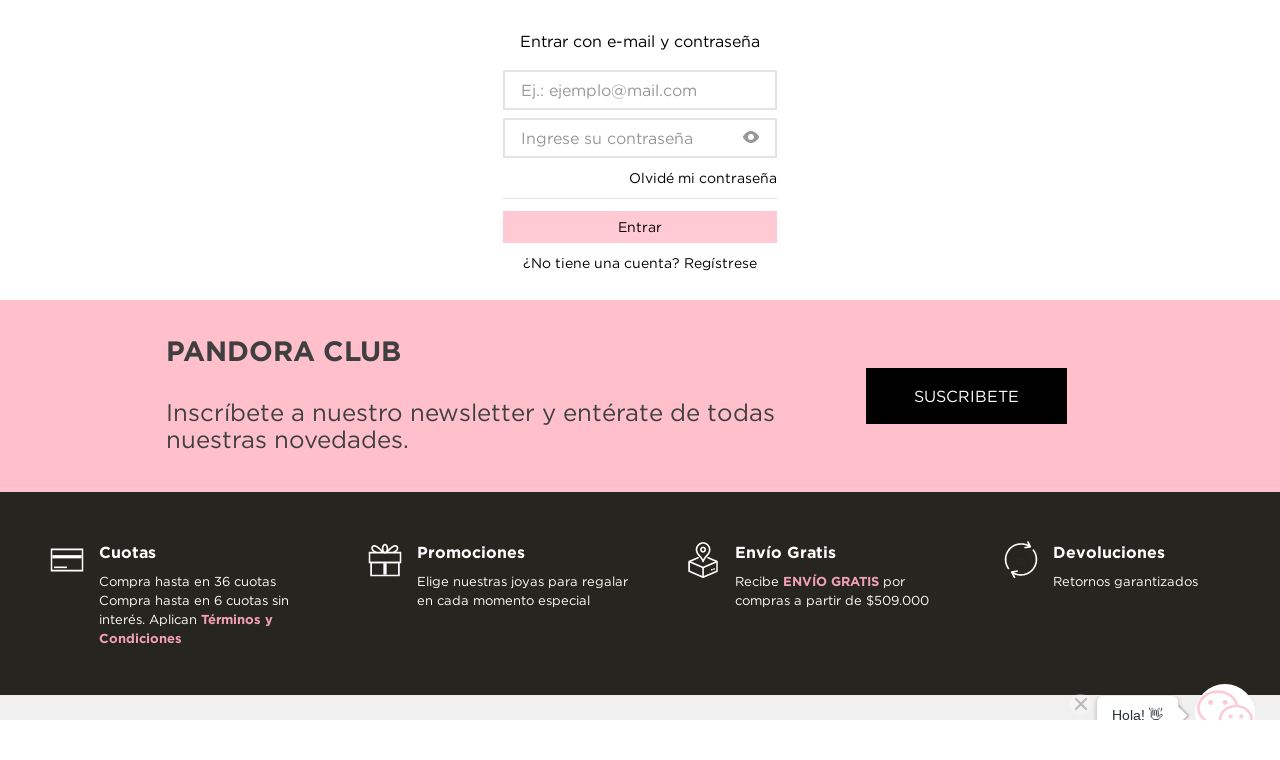

--- FILE ---
content_type: text/html; charset=utf-8
request_url: https://www.google.com/recaptcha/enterprise/anchor?ar=1&k=6LdV7CIpAAAAAPUrHXWlFArQ5hSiNQJk6Ja-vcYM&co=aHR0cHM6Ly93d3cucGFuZG9yYW9maWNpYWwuY29tLmNvOjQ0Mw..&hl=es-419&v=PoyoqOPhxBO7pBk68S4YbpHZ&size=invisible&anchor-ms=20000&execute-ms=30000&cb=kgpndaiwns7
body_size: 48787
content:
<!DOCTYPE HTML><html dir="ltr" lang="es-419"><head><meta http-equiv="Content-Type" content="text/html; charset=UTF-8">
<meta http-equiv="X-UA-Compatible" content="IE=edge">
<title>reCAPTCHA</title>
<style type="text/css">
/* cyrillic-ext */
@font-face {
  font-family: 'Roboto';
  font-style: normal;
  font-weight: 400;
  font-stretch: 100%;
  src: url(//fonts.gstatic.com/s/roboto/v48/KFO7CnqEu92Fr1ME7kSn66aGLdTylUAMa3GUBHMdazTgWw.woff2) format('woff2');
  unicode-range: U+0460-052F, U+1C80-1C8A, U+20B4, U+2DE0-2DFF, U+A640-A69F, U+FE2E-FE2F;
}
/* cyrillic */
@font-face {
  font-family: 'Roboto';
  font-style: normal;
  font-weight: 400;
  font-stretch: 100%;
  src: url(//fonts.gstatic.com/s/roboto/v48/KFO7CnqEu92Fr1ME7kSn66aGLdTylUAMa3iUBHMdazTgWw.woff2) format('woff2');
  unicode-range: U+0301, U+0400-045F, U+0490-0491, U+04B0-04B1, U+2116;
}
/* greek-ext */
@font-face {
  font-family: 'Roboto';
  font-style: normal;
  font-weight: 400;
  font-stretch: 100%;
  src: url(//fonts.gstatic.com/s/roboto/v48/KFO7CnqEu92Fr1ME7kSn66aGLdTylUAMa3CUBHMdazTgWw.woff2) format('woff2');
  unicode-range: U+1F00-1FFF;
}
/* greek */
@font-face {
  font-family: 'Roboto';
  font-style: normal;
  font-weight: 400;
  font-stretch: 100%;
  src: url(//fonts.gstatic.com/s/roboto/v48/KFO7CnqEu92Fr1ME7kSn66aGLdTylUAMa3-UBHMdazTgWw.woff2) format('woff2');
  unicode-range: U+0370-0377, U+037A-037F, U+0384-038A, U+038C, U+038E-03A1, U+03A3-03FF;
}
/* math */
@font-face {
  font-family: 'Roboto';
  font-style: normal;
  font-weight: 400;
  font-stretch: 100%;
  src: url(//fonts.gstatic.com/s/roboto/v48/KFO7CnqEu92Fr1ME7kSn66aGLdTylUAMawCUBHMdazTgWw.woff2) format('woff2');
  unicode-range: U+0302-0303, U+0305, U+0307-0308, U+0310, U+0312, U+0315, U+031A, U+0326-0327, U+032C, U+032F-0330, U+0332-0333, U+0338, U+033A, U+0346, U+034D, U+0391-03A1, U+03A3-03A9, U+03B1-03C9, U+03D1, U+03D5-03D6, U+03F0-03F1, U+03F4-03F5, U+2016-2017, U+2034-2038, U+203C, U+2040, U+2043, U+2047, U+2050, U+2057, U+205F, U+2070-2071, U+2074-208E, U+2090-209C, U+20D0-20DC, U+20E1, U+20E5-20EF, U+2100-2112, U+2114-2115, U+2117-2121, U+2123-214F, U+2190, U+2192, U+2194-21AE, U+21B0-21E5, U+21F1-21F2, U+21F4-2211, U+2213-2214, U+2216-22FF, U+2308-230B, U+2310, U+2319, U+231C-2321, U+2336-237A, U+237C, U+2395, U+239B-23B7, U+23D0, U+23DC-23E1, U+2474-2475, U+25AF, U+25B3, U+25B7, U+25BD, U+25C1, U+25CA, U+25CC, U+25FB, U+266D-266F, U+27C0-27FF, U+2900-2AFF, U+2B0E-2B11, U+2B30-2B4C, U+2BFE, U+3030, U+FF5B, U+FF5D, U+1D400-1D7FF, U+1EE00-1EEFF;
}
/* symbols */
@font-face {
  font-family: 'Roboto';
  font-style: normal;
  font-weight: 400;
  font-stretch: 100%;
  src: url(//fonts.gstatic.com/s/roboto/v48/KFO7CnqEu92Fr1ME7kSn66aGLdTylUAMaxKUBHMdazTgWw.woff2) format('woff2');
  unicode-range: U+0001-000C, U+000E-001F, U+007F-009F, U+20DD-20E0, U+20E2-20E4, U+2150-218F, U+2190, U+2192, U+2194-2199, U+21AF, U+21E6-21F0, U+21F3, U+2218-2219, U+2299, U+22C4-22C6, U+2300-243F, U+2440-244A, U+2460-24FF, U+25A0-27BF, U+2800-28FF, U+2921-2922, U+2981, U+29BF, U+29EB, U+2B00-2BFF, U+4DC0-4DFF, U+FFF9-FFFB, U+10140-1018E, U+10190-1019C, U+101A0, U+101D0-101FD, U+102E0-102FB, U+10E60-10E7E, U+1D2C0-1D2D3, U+1D2E0-1D37F, U+1F000-1F0FF, U+1F100-1F1AD, U+1F1E6-1F1FF, U+1F30D-1F30F, U+1F315, U+1F31C, U+1F31E, U+1F320-1F32C, U+1F336, U+1F378, U+1F37D, U+1F382, U+1F393-1F39F, U+1F3A7-1F3A8, U+1F3AC-1F3AF, U+1F3C2, U+1F3C4-1F3C6, U+1F3CA-1F3CE, U+1F3D4-1F3E0, U+1F3ED, U+1F3F1-1F3F3, U+1F3F5-1F3F7, U+1F408, U+1F415, U+1F41F, U+1F426, U+1F43F, U+1F441-1F442, U+1F444, U+1F446-1F449, U+1F44C-1F44E, U+1F453, U+1F46A, U+1F47D, U+1F4A3, U+1F4B0, U+1F4B3, U+1F4B9, U+1F4BB, U+1F4BF, U+1F4C8-1F4CB, U+1F4D6, U+1F4DA, U+1F4DF, U+1F4E3-1F4E6, U+1F4EA-1F4ED, U+1F4F7, U+1F4F9-1F4FB, U+1F4FD-1F4FE, U+1F503, U+1F507-1F50B, U+1F50D, U+1F512-1F513, U+1F53E-1F54A, U+1F54F-1F5FA, U+1F610, U+1F650-1F67F, U+1F687, U+1F68D, U+1F691, U+1F694, U+1F698, U+1F6AD, U+1F6B2, U+1F6B9-1F6BA, U+1F6BC, U+1F6C6-1F6CF, U+1F6D3-1F6D7, U+1F6E0-1F6EA, U+1F6F0-1F6F3, U+1F6F7-1F6FC, U+1F700-1F7FF, U+1F800-1F80B, U+1F810-1F847, U+1F850-1F859, U+1F860-1F887, U+1F890-1F8AD, U+1F8B0-1F8BB, U+1F8C0-1F8C1, U+1F900-1F90B, U+1F93B, U+1F946, U+1F984, U+1F996, U+1F9E9, U+1FA00-1FA6F, U+1FA70-1FA7C, U+1FA80-1FA89, U+1FA8F-1FAC6, U+1FACE-1FADC, U+1FADF-1FAE9, U+1FAF0-1FAF8, U+1FB00-1FBFF;
}
/* vietnamese */
@font-face {
  font-family: 'Roboto';
  font-style: normal;
  font-weight: 400;
  font-stretch: 100%;
  src: url(//fonts.gstatic.com/s/roboto/v48/KFO7CnqEu92Fr1ME7kSn66aGLdTylUAMa3OUBHMdazTgWw.woff2) format('woff2');
  unicode-range: U+0102-0103, U+0110-0111, U+0128-0129, U+0168-0169, U+01A0-01A1, U+01AF-01B0, U+0300-0301, U+0303-0304, U+0308-0309, U+0323, U+0329, U+1EA0-1EF9, U+20AB;
}
/* latin-ext */
@font-face {
  font-family: 'Roboto';
  font-style: normal;
  font-weight: 400;
  font-stretch: 100%;
  src: url(//fonts.gstatic.com/s/roboto/v48/KFO7CnqEu92Fr1ME7kSn66aGLdTylUAMa3KUBHMdazTgWw.woff2) format('woff2');
  unicode-range: U+0100-02BA, U+02BD-02C5, U+02C7-02CC, U+02CE-02D7, U+02DD-02FF, U+0304, U+0308, U+0329, U+1D00-1DBF, U+1E00-1E9F, U+1EF2-1EFF, U+2020, U+20A0-20AB, U+20AD-20C0, U+2113, U+2C60-2C7F, U+A720-A7FF;
}
/* latin */
@font-face {
  font-family: 'Roboto';
  font-style: normal;
  font-weight: 400;
  font-stretch: 100%;
  src: url(//fonts.gstatic.com/s/roboto/v48/KFO7CnqEu92Fr1ME7kSn66aGLdTylUAMa3yUBHMdazQ.woff2) format('woff2');
  unicode-range: U+0000-00FF, U+0131, U+0152-0153, U+02BB-02BC, U+02C6, U+02DA, U+02DC, U+0304, U+0308, U+0329, U+2000-206F, U+20AC, U+2122, U+2191, U+2193, U+2212, U+2215, U+FEFF, U+FFFD;
}
/* cyrillic-ext */
@font-face {
  font-family: 'Roboto';
  font-style: normal;
  font-weight: 500;
  font-stretch: 100%;
  src: url(//fonts.gstatic.com/s/roboto/v48/KFO7CnqEu92Fr1ME7kSn66aGLdTylUAMa3GUBHMdazTgWw.woff2) format('woff2');
  unicode-range: U+0460-052F, U+1C80-1C8A, U+20B4, U+2DE0-2DFF, U+A640-A69F, U+FE2E-FE2F;
}
/* cyrillic */
@font-face {
  font-family: 'Roboto';
  font-style: normal;
  font-weight: 500;
  font-stretch: 100%;
  src: url(//fonts.gstatic.com/s/roboto/v48/KFO7CnqEu92Fr1ME7kSn66aGLdTylUAMa3iUBHMdazTgWw.woff2) format('woff2');
  unicode-range: U+0301, U+0400-045F, U+0490-0491, U+04B0-04B1, U+2116;
}
/* greek-ext */
@font-face {
  font-family: 'Roboto';
  font-style: normal;
  font-weight: 500;
  font-stretch: 100%;
  src: url(//fonts.gstatic.com/s/roboto/v48/KFO7CnqEu92Fr1ME7kSn66aGLdTylUAMa3CUBHMdazTgWw.woff2) format('woff2');
  unicode-range: U+1F00-1FFF;
}
/* greek */
@font-face {
  font-family: 'Roboto';
  font-style: normal;
  font-weight: 500;
  font-stretch: 100%;
  src: url(//fonts.gstatic.com/s/roboto/v48/KFO7CnqEu92Fr1ME7kSn66aGLdTylUAMa3-UBHMdazTgWw.woff2) format('woff2');
  unicode-range: U+0370-0377, U+037A-037F, U+0384-038A, U+038C, U+038E-03A1, U+03A3-03FF;
}
/* math */
@font-face {
  font-family: 'Roboto';
  font-style: normal;
  font-weight: 500;
  font-stretch: 100%;
  src: url(//fonts.gstatic.com/s/roboto/v48/KFO7CnqEu92Fr1ME7kSn66aGLdTylUAMawCUBHMdazTgWw.woff2) format('woff2');
  unicode-range: U+0302-0303, U+0305, U+0307-0308, U+0310, U+0312, U+0315, U+031A, U+0326-0327, U+032C, U+032F-0330, U+0332-0333, U+0338, U+033A, U+0346, U+034D, U+0391-03A1, U+03A3-03A9, U+03B1-03C9, U+03D1, U+03D5-03D6, U+03F0-03F1, U+03F4-03F5, U+2016-2017, U+2034-2038, U+203C, U+2040, U+2043, U+2047, U+2050, U+2057, U+205F, U+2070-2071, U+2074-208E, U+2090-209C, U+20D0-20DC, U+20E1, U+20E5-20EF, U+2100-2112, U+2114-2115, U+2117-2121, U+2123-214F, U+2190, U+2192, U+2194-21AE, U+21B0-21E5, U+21F1-21F2, U+21F4-2211, U+2213-2214, U+2216-22FF, U+2308-230B, U+2310, U+2319, U+231C-2321, U+2336-237A, U+237C, U+2395, U+239B-23B7, U+23D0, U+23DC-23E1, U+2474-2475, U+25AF, U+25B3, U+25B7, U+25BD, U+25C1, U+25CA, U+25CC, U+25FB, U+266D-266F, U+27C0-27FF, U+2900-2AFF, U+2B0E-2B11, U+2B30-2B4C, U+2BFE, U+3030, U+FF5B, U+FF5D, U+1D400-1D7FF, U+1EE00-1EEFF;
}
/* symbols */
@font-face {
  font-family: 'Roboto';
  font-style: normal;
  font-weight: 500;
  font-stretch: 100%;
  src: url(//fonts.gstatic.com/s/roboto/v48/KFO7CnqEu92Fr1ME7kSn66aGLdTylUAMaxKUBHMdazTgWw.woff2) format('woff2');
  unicode-range: U+0001-000C, U+000E-001F, U+007F-009F, U+20DD-20E0, U+20E2-20E4, U+2150-218F, U+2190, U+2192, U+2194-2199, U+21AF, U+21E6-21F0, U+21F3, U+2218-2219, U+2299, U+22C4-22C6, U+2300-243F, U+2440-244A, U+2460-24FF, U+25A0-27BF, U+2800-28FF, U+2921-2922, U+2981, U+29BF, U+29EB, U+2B00-2BFF, U+4DC0-4DFF, U+FFF9-FFFB, U+10140-1018E, U+10190-1019C, U+101A0, U+101D0-101FD, U+102E0-102FB, U+10E60-10E7E, U+1D2C0-1D2D3, U+1D2E0-1D37F, U+1F000-1F0FF, U+1F100-1F1AD, U+1F1E6-1F1FF, U+1F30D-1F30F, U+1F315, U+1F31C, U+1F31E, U+1F320-1F32C, U+1F336, U+1F378, U+1F37D, U+1F382, U+1F393-1F39F, U+1F3A7-1F3A8, U+1F3AC-1F3AF, U+1F3C2, U+1F3C4-1F3C6, U+1F3CA-1F3CE, U+1F3D4-1F3E0, U+1F3ED, U+1F3F1-1F3F3, U+1F3F5-1F3F7, U+1F408, U+1F415, U+1F41F, U+1F426, U+1F43F, U+1F441-1F442, U+1F444, U+1F446-1F449, U+1F44C-1F44E, U+1F453, U+1F46A, U+1F47D, U+1F4A3, U+1F4B0, U+1F4B3, U+1F4B9, U+1F4BB, U+1F4BF, U+1F4C8-1F4CB, U+1F4D6, U+1F4DA, U+1F4DF, U+1F4E3-1F4E6, U+1F4EA-1F4ED, U+1F4F7, U+1F4F9-1F4FB, U+1F4FD-1F4FE, U+1F503, U+1F507-1F50B, U+1F50D, U+1F512-1F513, U+1F53E-1F54A, U+1F54F-1F5FA, U+1F610, U+1F650-1F67F, U+1F687, U+1F68D, U+1F691, U+1F694, U+1F698, U+1F6AD, U+1F6B2, U+1F6B9-1F6BA, U+1F6BC, U+1F6C6-1F6CF, U+1F6D3-1F6D7, U+1F6E0-1F6EA, U+1F6F0-1F6F3, U+1F6F7-1F6FC, U+1F700-1F7FF, U+1F800-1F80B, U+1F810-1F847, U+1F850-1F859, U+1F860-1F887, U+1F890-1F8AD, U+1F8B0-1F8BB, U+1F8C0-1F8C1, U+1F900-1F90B, U+1F93B, U+1F946, U+1F984, U+1F996, U+1F9E9, U+1FA00-1FA6F, U+1FA70-1FA7C, U+1FA80-1FA89, U+1FA8F-1FAC6, U+1FACE-1FADC, U+1FADF-1FAE9, U+1FAF0-1FAF8, U+1FB00-1FBFF;
}
/* vietnamese */
@font-face {
  font-family: 'Roboto';
  font-style: normal;
  font-weight: 500;
  font-stretch: 100%;
  src: url(//fonts.gstatic.com/s/roboto/v48/KFO7CnqEu92Fr1ME7kSn66aGLdTylUAMa3OUBHMdazTgWw.woff2) format('woff2');
  unicode-range: U+0102-0103, U+0110-0111, U+0128-0129, U+0168-0169, U+01A0-01A1, U+01AF-01B0, U+0300-0301, U+0303-0304, U+0308-0309, U+0323, U+0329, U+1EA0-1EF9, U+20AB;
}
/* latin-ext */
@font-face {
  font-family: 'Roboto';
  font-style: normal;
  font-weight: 500;
  font-stretch: 100%;
  src: url(//fonts.gstatic.com/s/roboto/v48/KFO7CnqEu92Fr1ME7kSn66aGLdTylUAMa3KUBHMdazTgWw.woff2) format('woff2');
  unicode-range: U+0100-02BA, U+02BD-02C5, U+02C7-02CC, U+02CE-02D7, U+02DD-02FF, U+0304, U+0308, U+0329, U+1D00-1DBF, U+1E00-1E9F, U+1EF2-1EFF, U+2020, U+20A0-20AB, U+20AD-20C0, U+2113, U+2C60-2C7F, U+A720-A7FF;
}
/* latin */
@font-face {
  font-family: 'Roboto';
  font-style: normal;
  font-weight: 500;
  font-stretch: 100%;
  src: url(//fonts.gstatic.com/s/roboto/v48/KFO7CnqEu92Fr1ME7kSn66aGLdTylUAMa3yUBHMdazQ.woff2) format('woff2');
  unicode-range: U+0000-00FF, U+0131, U+0152-0153, U+02BB-02BC, U+02C6, U+02DA, U+02DC, U+0304, U+0308, U+0329, U+2000-206F, U+20AC, U+2122, U+2191, U+2193, U+2212, U+2215, U+FEFF, U+FFFD;
}
/* cyrillic-ext */
@font-face {
  font-family: 'Roboto';
  font-style: normal;
  font-weight: 900;
  font-stretch: 100%;
  src: url(//fonts.gstatic.com/s/roboto/v48/KFO7CnqEu92Fr1ME7kSn66aGLdTylUAMa3GUBHMdazTgWw.woff2) format('woff2');
  unicode-range: U+0460-052F, U+1C80-1C8A, U+20B4, U+2DE0-2DFF, U+A640-A69F, U+FE2E-FE2F;
}
/* cyrillic */
@font-face {
  font-family: 'Roboto';
  font-style: normal;
  font-weight: 900;
  font-stretch: 100%;
  src: url(//fonts.gstatic.com/s/roboto/v48/KFO7CnqEu92Fr1ME7kSn66aGLdTylUAMa3iUBHMdazTgWw.woff2) format('woff2');
  unicode-range: U+0301, U+0400-045F, U+0490-0491, U+04B0-04B1, U+2116;
}
/* greek-ext */
@font-face {
  font-family: 'Roboto';
  font-style: normal;
  font-weight: 900;
  font-stretch: 100%;
  src: url(//fonts.gstatic.com/s/roboto/v48/KFO7CnqEu92Fr1ME7kSn66aGLdTylUAMa3CUBHMdazTgWw.woff2) format('woff2');
  unicode-range: U+1F00-1FFF;
}
/* greek */
@font-face {
  font-family: 'Roboto';
  font-style: normal;
  font-weight: 900;
  font-stretch: 100%;
  src: url(//fonts.gstatic.com/s/roboto/v48/KFO7CnqEu92Fr1ME7kSn66aGLdTylUAMa3-UBHMdazTgWw.woff2) format('woff2');
  unicode-range: U+0370-0377, U+037A-037F, U+0384-038A, U+038C, U+038E-03A1, U+03A3-03FF;
}
/* math */
@font-face {
  font-family: 'Roboto';
  font-style: normal;
  font-weight: 900;
  font-stretch: 100%;
  src: url(//fonts.gstatic.com/s/roboto/v48/KFO7CnqEu92Fr1ME7kSn66aGLdTylUAMawCUBHMdazTgWw.woff2) format('woff2');
  unicode-range: U+0302-0303, U+0305, U+0307-0308, U+0310, U+0312, U+0315, U+031A, U+0326-0327, U+032C, U+032F-0330, U+0332-0333, U+0338, U+033A, U+0346, U+034D, U+0391-03A1, U+03A3-03A9, U+03B1-03C9, U+03D1, U+03D5-03D6, U+03F0-03F1, U+03F4-03F5, U+2016-2017, U+2034-2038, U+203C, U+2040, U+2043, U+2047, U+2050, U+2057, U+205F, U+2070-2071, U+2074-208E, U+2090-209C, U+20D0-20DC, U+20E1, U+20E5-20EF, U+2100-2112, U+2114-2115, U+2117-2121, U+2123-214F, U+2190, U+2192, U+2194-21AE, U+21B0-21E5, U+21F1-21F2, U+21F4-2211, U+2213-2214, U+2216-22FF, U+2308-230B, U+2310, U+2319, U+231C-2321, U+2336-237A, U+237C, U+2395, U+239B-23B7, U+23D0, U+23DC-23E1, U+2474-2475, U+25AF, U+25B3, U+25B7, U+25BD, U+25C1, U+25CA, U+25CC, U+25FB, U+266D-266F, U+27C0-27FF, U+2900-2AFF, U+2B0E-2B11, U+2B30-2B4C, U+2BFE, U+3030, U+FF5B, U+FF5D, U+1D400-1D7FF, U+1EE00-1EEFF;
}
/* symbols */
@font-face {
  font-family: 'Roboto';
  font-style: normal;
  font-weight: 900;
  font-stretch: 100%;
  src: url(//fonts.gstatic.com/s/roboto/v48/KFO7CnqEu92Fr1ME7kSn66aGLdTylUAMaxKUBHMdazTgWw.woff2) format('woff2');
  unicode-range: U+0001-000C, U+000E-001F, U+007F-009F, U+20DD-20E0, U+20E2-20E4, U+2150-218F, U+2190, U+2192, U+2194-2199, U+21AF, U+21E6-21F0, U+21F3, U+2218-2219, U+2299, U+22C4-22C6, U+2300-243F, U+2440-244A, U+2460-24FF, U+25A0-27BF, U+2800-28FF, U+2921-2922, U+2981, U+29BF, U+29EB, U+2B00-2BFF, U+4DC0-4DFF, U+FFF9-FFFB, U+10140-1018E, U+10190-1019C, U+101A0, U+101D0-101FD, U+102E0-102FB, U+10E60-10E7E, U+1D2C0-1D2D3, U+1D2E0-1D37F, U+1F000-1F0FF, U+1F100-1F1AD, U+1F1E6-1F1FF, U+1F30D-1F30F, U+1F315, U+1F31C, U+1F31E, U+1F320-1F32C, U+1F336, U+1F378, U+1F37D, U+1F382, U+1F393-1F39F, U+1F3A7-1F3A8, U+1F3AC-1F3AF, U+1F3C2, U+1F3C4-1F3C6, U+1F3CA-1F3CE, U+1F3D4-1F3E0, U+1F3ED, U+1F3F1-1F3F3, U+1F3F5-1F3F7, U+1F408, U+1F415, U+1F41F, U+1F426, U+1F43F, U+1F441-1F442, U+1F444, U+1F446-1F449, U+1F44C-1F44E, U+1F453, U+1F46A, U+1F47D, U+1F4A3, U+1F4B0, U+1F4B3, U+1F4B9, U+1F4BB, U+1F4BF, U+1F4C8-1F4CB, U+1F4D6, U+1F4DA, U+1F4DF, U+1F4E3-1F4E6, U+1F4EA-1F4ED, U+1F4F7, U+1F4F9-1F4FB, U+1F4FD-1F4FE, U+1F503, U+1F507-1F50B, U+1F50D, U+1F512-1F513, U+1F53E-1F54A, U+1F54F-1F5FA, U+1F610, U+1F650-1F67F, U+1F687, U+1F68D, U+1F691, U+1F694, U+1F698, U+1F6AD, U+1F6B2, U+1F6B9-1F6BA, U+1F6BC, U+1F6C6-1F6CF, U+1F6D3-1F6D7, U+1F6E0-1F6EA, U+1F6F0-1F6F3, U+1F6F7-1F6FC, U+1F700-1F7FF, U+1F800-1F80B, U+1F810-1F847, U+1F850-1F859, U+1F860-1F887, U+1F890-1F8AD, U+1F8B0-1F8BB, U+1F8C0-1F8C1, U+1F900-1F90B, U+1F93B, U+1F946, U+1F984, U+1F996, U+1F9E9, U+1FA00-1FA6F, U+1FA70-1FA7C, U+1FA80-1FA89, U+1FA8F-1FAC6, U+1FACE-1FADC, U+1FADF-1FAE9, U+1FAF0-1FAF8, U+1FB00-1FBFF;
}
/* vietnamese */
@font-face {
  font-family: 'Roboto';
  font-style: normal;
  font-weight: 900;
  font-stretch: 100%;
  src: url(//fonts.gstatic.com/s/roboto/v48/KFO7CnqEu92Fr1ME7kSn66aGLdTylUAMa3OUBHMdazTgWw.woff2) format('woff2');
  unicode-range: U+0102-0103, U+0110-0111, U+0128-0129, U+0168-0169, U+01A0-01A1, U+01AF-01B0, U+0300-0301, U+0303-0304, U+0308-0309, U+0323, U+0329, U+1EA0-1EF9, U+20AB;
}
/* latin-ext */
@font-face {
  font-family: 'Roboto';
  font-style: normal;
  font-weight: 900;
  font-stretch: 100%;
  src: url(//fonts.gstatic.com/s/roboto/v48/KFO7CnqEu92Fr1ME7kSn66aGLdTylUAMa3KUBHMdazTgWw.woff2) format('woff2');
  unicode-range: U+0100-02BA, U+02BD-02C5, U+02C7-02CC, U+02CE-02D7, U+02DD-02FF, U+0304, U+0308, U+0329, U+1D00-1DBF, U+1E00-1E9F, U+1EF2-1EFF, U+2020, U+20A0-20AB, U+20AD-20C0, U+2113, U+2C60-2C7F, U+A720-A7FF;
}
/* latin */
@font-face {
  font-family: 'Roboto';
  font-style: normal;
  font-weight: 900;
  font-stretch: 100%;
  src: url(//fonts.gstatic.com/s/roboto/v48/KFO7CnqEu92Fr1ME7kSn66aGLdTylUAMa3yUBHMdazQ.woff2) format('woff2');
  unicode-range: U+0000-00FF, U+0131, U+0152-0153, U+02BB-02BC, U+02C6, U+02DA, U+02DC, U+0304, U+0308, U+0329, U+2000-206F, U+20AC, U+2122, U+2191, U+2193, U+2212, U+2215, U+FEFF, U+FFFD;
}

</style>
<link rel="stylesheet" type="text/css" href="https://www.gstatic.com/recaptcha/releases/PoyoqOPhxBO7pBk68S4YbpHZ/styles__ltr.css">
<script nonce="gfi0qfPRBdQzEf0gfE6R7A" type="text/javascript">window['__recaptcha_api'] = 'https://www.google.com/recaptcha/enterprise/';</script>
<script type="text/javascript" src="https://www.gstatic.com/recaptcha/releases/PoyoqOPhxBO7pBk68S4YbpHZ/recaptcha__es_419.js" nonce="gfi0qfPRBdQzEf0gfE6R7A">
      
    </script></head>
<body><div id="rc-anchor-alert" class="rc-anchor-alert"></div>
<input type="hidden" id="recaptcha-token" value="[base64]">
<script type="text/javascript" nonce="gfi0qfPRBdQzEf0gfE6R7A">
      recaptcha.anchor.Main.init("[\x22ainput\x22,[\x22bgdata\x22,\x22\x22,\[base64]/[base64]/[base64]/KE4oMTI0LHYsdi5HKSxMWihsLHYpKTpOKDEyNCx2LGwpLFYpLHYpLFQpKSxGKDE3MSx2KX0scjc9ZnVuY3Rpb24obCl7cmV0dXJuIGx9LEM9ZnVuY3Rpb24obCxWLHYpe04odixsLFYpLFZbYWtdPTI3OTZ9LG49ZnVuY3Rpb24obCxWKXtWLlg9KChWLlg/[base64]/[base64]/[base64]/[base64]/[base64]/[base64]/[base64]/[base64]/[base64]/[base64]/[base64]\\u003d\x22,\[base64]\\u003d\x22,\[base64]/CvBnDlw48wrYIwqXDjg7CoClNWMOlw6jDvmbDvsKEPQjCpz1gwo3DgMODwoVdwoEoVcObwqPDjsO/AGFNZgLCqj0Zwq81woRVFMKTw5PDp8Ozw60Yw7cSTzgVc1bCkcK7AyTDn8OtUMK2TTnCpMKBw5bDv8OwNcORwpEhZRYbwpbDnMOcUXfCi8Okw5TCgMOiwoYaPMK2eEogD1x6BMOQasKZWMO+RjbCjQHDuMOsw6hWWSnDuMO/w4vDtx91ScONwppqw7JFw4AlwqfCn3cYXTXDt2DDs8OIZsOswpl4wrHDtsOqwpzDqMODEHNaRG/[base64]/DjcOxw6zCgWvCvcK3FMKhwrPCtsKdZiXDusK+wpjCmT7CsGUTw6nDoh8Pw5Fyfz/Cs8KzwoXDjHnCn3XCksK2wrlfw68ow7gEwqkLwp3DhzwTDsOVYsOjw4jCoitXw45hwp0ZBMO5wrrCnTLCh8KTKcOtY8KCwr7DuEnDoDhCwozClMOvw4kfwqlSw43CssOdVADDnEVYH1TCugjCkBDCuz9iPhLClsKONBxIworCmU3DnsOBG8K/IXlrc8Onf8KKw5vCgmHClcKQGsOLw6PCqcKCw5NYKn/CrsK3w7Fqw73DmcOXKMKVbcKawrfDr8Oswp0PZMOwb8KRU8OawqwTw6ViSkxRRRnCq8KJF0/Dn8OIw4xtw4zDvsOsR0TDjEl9wonCkh4yD14fIsKdesKFTWdSw73DpkZNw6rCjhBYOMKdVTHDkMOqwrAmwplbwrERw7PClsKNwrPDu0DCu159w79PXMObQ1TDrcO9P8OJNxbDjCE2w63Cn0LCl8Ojw6rCq2dfFjbChcK0w45ISMKXwod6wr3DrDLDvxQTw4o/w4E8wqDDkyhiw6Y9NcKQczBUSivDuMOfeg3Cl8OVwqBjwoZJw63CpcOOw4IrfcO2w7EcdzrDtcKsw6Y+wqk9f8OBwqtBI8KZwrXCnG3DrmzCtcOPwrJeZ3kNw4xmUcKBbCYowrcrPcKSwqDCo2RPHcKrT8KfUMKePsKvGD/DlnfDpcKOSsKPJHtmw6ZtLhvDq8KAwqEwVcOGPcO/wo3DiAzCkyfDgjITI8KyAsKiwrvDt3DCgyxATiXCig8jw4lQw59Zw4TClnPDlMKeJxXDrcORwpJYBcKvwobDklDCjMKowqQzw4hWccKxJMOBDMKFScKcMsOcSG/CmkbCmcOLw6/DrBHCrWgJw7A/A2rDm8KZw5jDh8OSR2fDpTfDo8KGw6jDs0FqQsKiwo0Lw5DDuwnDgMKwwooXwpwac0nDjTUqcnnDssO9YsOSIsKgwovCuS4iccODwocpwqLCv2g6Z8OTwr4QwqbDscKZw7N6wqkWJzxUwpR1EhLCvsK+wrslw5/DkigOwowxZglkB17Ci0FgwoHDqMKPUsOWDsOofi/CiMKfw43DjcKKw7pywrYUYznDpSHDgzNUwqPDrk8+AVHDtXhNcgE/w4zDj8K6wqtBw6bCvcOaPMOANMKVCMKzFn18wq/DmR7CtDLCoFrDqhHCqMOjFsO6akcLHWNnHsOhw6Bfw6dlRcOjwoXDjE59Lzcqw5zCl1khZTDCmwAowqzCpTckD8O8S8KqwoXClHZ0w5gpw7HCoMO3wrLChQhKwqNzw7Y8woDCoj1Pw6Q+CTs2w6wzDsOCw4vDq1xNw7Y8OcO9wqLCh8Oswq3Cgmd/ayIKFCTDn8KzZhzDux9mdMORK8OYwoAEw5DDksOsXnh9S8KiVcOXAcONw6UOwq3DlMOhPsK7AcKkw4oofDdtw4cAwphwPx8kBXbChsO6NH7DssK/w47CljjDl8O4woDDjihOUxMow4jDtcOwHXsDwqVLKQc9CAfCjBchwozCtcONH1pmVmMWwrzCuA/ChRrCksKew5DDmwNKw5hmw5cbN8OmwpDDnWdEwrwoHkd7w50zH8KzJR/Dvh83w61Aw7vCkVo7OB1Bwqc/DsOPQ0xcNMKnQMKzPU1+w6PDvcKAwpB1IE7CgjnCu2vDsFRBMibCrTbCvcKII8OdwqkLSzEXw4s7IQvCtgpVRAwADh5tKCUawpVYw6BSw7g8AcKALsOmXVXCiiVwCwbCmsOawqnDv8O9wp10UsO0M3/CnVLDqnV5woV8XsO0fQ1iw5oXwrXDjMOQwr5FX0E0w7UmY1XDt8KIdRoVRGtPYEZHSRhKwpNfwqDClyU3w6Unw4c3wo0Ow5QAw6sCwo0Mw7/[base64]/CkS3Dux8Hw7QBJ8K/wpohw44gdU3CgcKNw44owqDDkDTCimtBOV/DqsOFcwozwrQFwq5saQzDgQzDosKYw644wqrDvEE+w4kzwoJHHWbCrsKZwoAqwqw6wqoNw71hw5xcwrUyKCccwoDCny/[base64]/wpHCph5SfGDCrFDDssOyQGhcw7fDnMOBw7s1wqbDiGDCn0jCkH/DvXQYGAbDjcKIw4FJbcKhPBtaw5FNw7QswojDuAosMsOrw5TDjsKSw7jDpsK3FsKVLMOLK8KgdcOwQ8KHwo7CqcKrIMKwWUFTwrrCqcK5FsKNRsKlRz7CsRLCvsO5w4vDrsOsODdUw63DqcO9wqh4w5DCj8O/worDkMK6E1DDjGvCm2zDogDDt8KtNUzDq3QFRcOUw68/CMOvTsOTw5tNw4zDplfCkCVkw6LDnsOfwpY5VMKUZDw0NcKXRl7ClRTDu8O2ZQoreMOdZjoHwqNNPWDDmFIYAX7CucOswoEFTGTCklrCm2/[base64]/[base64]/[base64]/DqB9kAsOKV8OqX8OXd8Odw6A3SsKUdBJowpxpYMKZwoXDsEoJE24iRFkwwpfCo8K/wqNtRsOTYEwfYwIjXsKjBAhXLCEeKSwPw5cpW8OrwrQewqvDq8KOwpEjRn1SBsOKw65DwojDjcOze8OES8OWw7vCqsK/MAk/wpfCo8KKLsKabMO7w63Ck8OYw7xDYlkbXMOWdRstP3cLw4/CtcKsUGVQUFtrKsK/wrRkw7R9w4Ycwo0Nw4DCk0gUG8Orw6VeeMOVwo/[base64]/CticHOmLCv8KbYD7DuMKuB1vDrcKiQUjDujPDhMOUBwnDignCrsKTwqZwbsO0B1Vrw5NLwpbCncKdw6dEKFM+w5/DoMKgLcKRwpzDssO2w74nwp8VNDhMIxnDhsKSU2HCkcOjwq7Dm1fCnx/Du8K3M8KEwpJAwqvClCtzJw5Vw5DCk1LDlsO2w4HCp0I3wpoxw5RvasOLwqjDvMODCcK7wphxw7V6woIMR1ZfEyzCiXjDs2PDhcOfFMKDKSYQw7JDOsOPYBRXw4rCusKAAk7DsMKJB09uZMKwV8OQF2XDjGNLw453My/DkAweSmHCpMOtT8Orw6jDmwgewp8JwoJPwrPCuGZbwoPDsMOnw50lwr/DrsKCw5M/[base64]/DiDdYVMOfw4HCmMKyw5ANw5xZw5Bwwr/Ck8OrW8O4ZcOOw74Pw5wpA8KwMW8vw5HCrWMxw7nDum0Yw6zDk1zCpw5Nw7vCr8OxwrByCCrCvsOqwqcDc8O3H8Kow4ItG8OdYlg4Ky7Do8K0AMO7KsO/aAt/YsK8FcKKfxd/DADCt8Osw5JvHcOeBAtLN3Bmwr/DsMOpcTjDhSnDlHLDuj3Cr8OywrkSNsKKwpfCrzjDgMO0URHCoFcgZFNWDMK+N8K0ShTCuHRcwqRfEi7DgMOsw5zCq8OSegk5w5nDq1R1TTTCv8KfwrDCtcKbw6TDuMOWw7nDscKjw4ZbTzfDqsKRCyB/E8K9wpddw6jDhcKGwqHDh0TDicO/wpfCpcKdw4gba8KNMlPDlsKodsK3YsObw7LDjD9owqVywrc1T8KWJ0zDjcORw4jCpGfDg8O9wp3Cn8K0bRw2worClsOIwrDDjksEwrt/VcOSwr0PAMOSw5VowoZ2BGYeIgPDiD5yOXhuw5M9woLCvMKVw5bDnilzw4hJwpw8YVkQwoDCj8OVS8ORAsKpUcKuL3UHwopjwozDnVnDji/DrWslBcKGwqFuAcO/[base64]/cE0XJFEew5bCr8OcSnfCtSLDsTgRZMOCC8K4wpk+w73CgcOzw4TDhMODw68tQsKRwolyacKhw4nChB/[base64]/wqjDlFvChMOOLTfCksKPMcKVXsKMNWHCh8KKwrzDscK0IwbCkX7DkH4LwofCgcKnw5zCkMKZwqErHyfCvsK8w6p0NMOPw7nDiAzDvcK6wonDj0xQUsOYwok1NsKmwpXClV5cPmrDkEATw5LDmMKvw7IPBhHDiSpew5nDoC49CW/DpEkyVcKowolFCcOGQQFfw7rDrcKgw5LDg8OGw4XCvlfDvcOqw6vCiVzDucKiw7XDm8K0wrJDDhjCm8K9w7fDhMKaKj8VFDDDk8Oow7whWsOqUcO9w4pLXcOnw7NEwprDtMODwo7CnMKvwqnChCDCkAHCmk/[base64]/S8KkCcKsOsKiPsO+AD7Do8KLw5UYKArCsAwmw5fDkxpHw5UYfnFkw5gVw7d+w4PCj8KETsKKWBU0w60lOsKPwqzCvsOrT0jCtU8Qw5V5w6PDpMObAljCnsOgVnbDhsKxw7jCgMOow7/Cv8KhbcOMJnXDusK/IcK/woYSVj/DtMKzwqYkS8OqwqXDiz9UTMOwd8KWwofCgMKtThnClcK8OMKOw4/DjBvChTzDscOLCBMZwqvDr8OKZycew45rwq17G8OFwrVQC8KBwoTDqwzCiRYNMsKHw6/[base64]/[base64]/CmMOmA8KBfFDCg8Ogwo3Dh8OnTX7CqHAUwqIRw5LCmUZKwpExRBjDjsKBBMOkwoLCohIWwot/DhHCjnXCmg4OPcO6HhnDkTfDkWjDlsKvdcK5cUPDt8ONCTkoRcKJcxPCrcKGTMK5VMOhwrNAXjvDkcKfKsOJC8KlwozDlcKUw5zDlkDCmlYXOsKwe3PDusO/wqUKwrHDssK8wqvCoVYjw6MfwrnDtkvDizl3JQJqLMO7wpnDucO8XsKPSsKyZMOgdGZ8VQN1L8KTwrlnZALDs8K8wojCkH9hw4/CjU5uAMKjRWjDscK+w4/DosOAchh9PcKlX0LDpiEbw4fCncKNFMKUw7zCqx3CpjzCuW3DjiLCnsO6w5vDmcKHw4UhwoLDjVLDlcKWEQEhwrkcw5LDp8OEw7vDmsKBwod6w4TDuMO+DhHCtjrCkA5aN8OsAcOpG1slbyLDpQIxw5sMw7HDrkAqw5Ipw79lWSDDvMO3w5jDkcO0UcK/CcO6QwLDnnLCvXXCrMKhJ2bCkcK+OSw4wrrCvXXCncOxwp3DjG3Cuiwlw7BvRMOZS24xwpk0EC/CgcKvw41Iw74RUATDmVY/wpIAw5zDhETDvMKMw4RsdgfDuQDDusK7CsKJw5JOw4sjN8Ojw5fCjHPDpTzDrcKLYsOiVi/Chh4mOcKMBA4Fw6PCjcO0SxPDkcK3w55cbB/Dt8O3w5TDlMOnw5h4QVHDgDfCn8O2JxFTSMOGRsKHwpfCoMKiFX0bwq8/w43CiMOhfcKVTMKHwqF9TTvDqD8NQ8O2wpIJw43DvcKwVMK4wpvDvxF8UXjDssOdw7jCrzbDosO8a8OlBMOYTTHDp8OuwpvDssKTwrfDhsKcBCvDhwpgwp0KasKGOcOlUhrCgyk+XiISw6PCtRddThpPI8K2C8KRw70/w4ZOf8KgFDHDkwDDhMKkS2vDvgF8FcKvw4LCqDLDlcKqw6dLdjbCpMOPwrzDn3Apw5zDtHLDlMO2w7PDqz7Dkm3CgcKmw68oXMOEGsKSwr16aU3DgkEwU8OawowBwp/DjEPDuUvDrcOBwr7CiRfCr8O+w6LCtMKUVUUQAMKTwpbDqMOZVkrCgyrCmMKZRlrClMK/TMOHwpTDrmLCjsOvw4nCpUhcw5wdwr/CoMK/wqjCjUVmeXDDuGLDvMO5OMK1YwAHO1cRUMOowphewqTCp2VTw7hUwpgTD0t+w7x0Gx7Cl0PDmxt4wpJUw6bChMKAR8KmSSopwqHCv8OgKwBcwoRVw6p4WwfDrsKLw7EWHMOywqnDi2dGFcOzw6/[base64]/CocKFw7LCicK0wqLCr8KtdiLCo8KrXcK8wqbCrjJrUsOuw7rCuMKNwp3CkH3CjcOlPiB9ZsOmMcO5Vg4wI8O6KDvDkMKtJipAw7wnV2NAwq3Cv8OMw57DgMOKbzFhwoxWwq8XwoLCgDY/woNdwrLDu8OzGcKaw5LChgXCn8K7P0ATesOZwozCpVQmOjjDsCfDmx1gwq/DncKnSBrDlwgQI8KpwoLCrX/ChcOEwrVowol+AkUGHnhYw7TCgMKKwrNPB3nDoQPDlsOhw6/DkXPDtcO4OjnDqsK3JsKgQMK3wqDCgjvCvsKUw6TCiAfDhcOKw7/DncOxw49nw7AEX8O1ewvCgMKqwp7CiFHCocOGw6bCo3kdPMORw5PDkAfCsl/Ci8KvU0bDpxjDjcO2QHTCg0Abd8KjwqDDgycKaTLChcKKw58seEsQw5XDlj/DrkZrSHVsw4nDrSU2RGpDDlfDoHgZwp/DhxbDg2/[base64]/[base64]/DusOjw73CpsK5wovCry9IwqXDncO5w40jDcK8woh8w4rDo3vCl8Oiwo/CqnoBw4xDwr3Dox3CtsK/w7lvecOyw6LCosOjbyHCkhFYwpfCg25FRsKawpUfdUzDi8KbQWvCtMO/dsKIFsOXQ8KRBm/CvcOPwoPCl8Kow77DvjUHw4BHw5NTwr0bScKiwp8LPCPCpMKFYyfCihYiASAGUQbDnsOUw5/DvMOYwpTCq1jDuUliIx/CnX55McKOw4XDjsOhwrXDvcK2KcOvRiTDscK9w5ULw6I6F8OZdsOKV8KDwpcUHBNgNcKfR8OMwrrCgWdmKWzCvMOpZxQqd8KZecOXLAhMHsKqwotRwq1iAVXClEkXwrHDtnB/IRJLw7HCicKVwoMIV2PDjsOlw7QdajZ/w50kw7NqK8KtYQ/[base64]/DusOZwqgfH8O/[base64]/[base64]/DsMOGbBrDvQTDvhIWWA1RJ2/CgMONWMK+csKXAsO4OsO0ZsO1CMOgw57DgzIOScKbTnktw5DCojTCqcOfworCpRPDhRcCw4o5wpHCgFhZwofCusKmw6rDj1vDoinDh3jChBIRw4/ClBIKDMKsVxPDr8OqDMKdw5DCiy0NUMKjJXPCvmXCvhkJw4F0w4fCqCbDmXXDnG3Cghw7b8KzIMKWIcO/[base64]/CqcOJw4PDo8K0wqAgwrE1wrVIPmBSw4YzwokxwqHDpwHCqn1SDQBdwr3DnBhdw6jDjMO/w7PCvy0nMsOow5cxwrDCucO8b8KBLwfCkTTCo0/Cuicxw4dNwqXDlwNBb8OMLcKrbcKAw5lbIVBCPwDDlcK+aEwUwq7ClnLCgx/Ct8OwT8O+w7EuwoxIwoU/w5XCpiPCnFpZZAdtaFDCty3DkxLDlgJsBMOvwqh2w6bDigLCrsKXwqfDq8K7bFDCkcK+wr0lwrPCssKtwq0SVMKUQ8Kowq/CvsOswpx8w5sAA8KywqLCn8O5GcKaw7UDPcK+wptqZgnDri7Di8OBdsORSsOowrbDmjIscMOVDMOYwo1jw7ZVw45Tw7NcNcOhXn/Ch3lPw5EeWFVdClvCpMKiwpsdVcOnwr3CuMOww7kGUTtbacO7wrNMwoJAHwhZcWbDicObHGTDmcK/w5wOCSnDiMK6wq3Co17DjgnDkMKlYELDhDg7O2DDl8O9wr/Cq8KhO8OaClpvwro/[base64]/CjF9nw69JeS3DmsOPU8K3IMK9w6HDs8K/wrjCsDvCi0g7w7HDqsKtwoVoOsKtKnbDtMOaSV3CphNUw5MJwqQ0VlDDpnc4wrnCq8OrwoUrw7kdwqXCqWdDbMK8wqUPw552wpE4cQzCinfDtCRlw7bCiMK1w4fCnXEXwrxaNB/Dg0/DrMKNYMOcwpbDnD7Cn8Ozwol9wrwhw4lKE0/DvQgTD8KIwp1ZZBLDncKCwowhw6s+D8KFTMKPBVlRwoRGw4hfw4A2woh5w4sZw7fDq8KUMsK1bcO+woM+GcO8WcOmwqxvwrvDgMOYw5DDrD3DqcO4QyAnXMKMw5XDhsKGP8O+wojCsSZ3w7sSw6oVwrbDmUXCnsOqNMOtB8Kmd8OQWMONFcOnw5HClF/DgsKlw6rDo0HCmXPChRTDhTjDucOVw5RQBMOHbcKVDsK4wpVawrBowrMxw6s5w7U7wp0aJn9/A8Kcw6czw77CqV8wTXNewrTCpB84w4Uewoc1wrfChsKXw6/DlTc4w4IzG8OwJMOWcMOxZsKmFx7ChwREKzN8wo/DucOhX8ObcQHDp8O1V8Oaw4l2wpnCtWjCgMO/[base64]/Cs8KULcKBw7ZCwrYuM8K6NcKJQMOWw6cCYWjCo8Ofw4/DrkF2DWHCg8OvWcOjwod8H8KLw5nDrcOlwqvCtMKbw7nDrxfCucKqSsKYIMKTY8Oywr8+JcONwqQnw6NOw7hJVGvDnsKwGcOfFVDDnMKnw5DCoHwFwokaN1oiwrHDrT7CpMOFw6YcwolcC3rCocOtUsO+SWk1OcOIw7bCk2HDhA/Dq8KzcsK7w4V+w4/ChgAYw74OwoTDnMOnSRsYw4UJZMKcCsONGzJEw6DDhsOaZGhUwqHCp1IGwoZfR8OlwoFhwqJow4dIFsOkw7tIw7tEIB9tZcOdwpA4wrTCuF82QkTDoQJewoHDgcOlw7s4wp/Co1pnTMO0Q8KXSHMewqoww7bDicOFDcOTwqA/w7UHf8KDw70GfhRkJcOaL8KSw4zDisOpMcKFZ2LDkWx4Gy0Xf2hqwr3CsMOCEsKSF8Ofw7TDiQbCol/CkV1lwoRJw4bDrnglHS9gXMOUZwckw7LCpl7CvcKHwrZLw5fCq8K6w5LCkMKsw5N9woHCiEsPw7fCpcKowrXCuMOEw4zDnQMjwqBYw4vDjMOBwrHDllrCq8Obw6lqDicBOmLDt21vIAjDkDfCqg5ZX8KZwrfCuELCpV5iHMOFw5tRLMKaBhrCnsKvwolTLcOJCg/CrcO7wojChsO8wqnCk1zCmn9FQiV1wqXDrsO0PMOMdHBCcMOXw6pywoHCu8KVw77Ct8KEwo/Dl8K/NnXCuVg5wodCw7nDo8KmY0bCgwlMw7cxw6rDosOWwovCplMiwo/CnBUlw71VCEPDlsKUw6LCiMOxMzlPZm1MwrTCoMO9OUPCo0NTw63Chk9DwqHDl8OfTWDCvDfCiFXCgSbCncKKQMKdwrscWMKqQcOzwoMVa8K/w7RKRsKhw4pbXQvDncKcasO9w4x0wp5YHcKcwq/DvMK0wrXDmsOhV0RrUGRvwpQVSXfCs0x8w6bCoTx0TErCmMKUFwB6NU3DvcKdw5M+wqLCtk7DnX3Djh3CgcOdfmF6H30fH0UtaMK/w6FtPS4oesKzSMKKRsOGwo4bAEUqHnBFwq/CgMOHUEw7H2zDtcK+w6QkwqnDsBdMw5M8WyNhesO/w70sAMKbCWhzwr3DtcK3wrYTwopYw7JyJsO8w5zDhMOREcO6OUZkwqTDuMOowo7DuRrDthDDkMOdf8KNHi4cwpPCmsOOwoAUPiJvw6vDpw7CmcO6WcO8w7pWVE/CiSTCpD9owroXXxR5w6xCw4PDosK3GS7CnWzCoMOnTkbCgC3DicOvwrRfwqHDicOxN0zCr0pzHg7Dq8KjwpfDm8OMwrtzEsOmIcK1wq16HBgXfsOtwqYuw4kMAGo/AmoXYcOIw5gZeBY6Wm/DuMOhIsO+wq7CjkLDusOiQTrCrhjCkXxEUMOew6AKw7LCkMKZwoJEw69Qw6QpDmY+CEAONV/CkcKUdMKNejwlA8OYw78kEcOvw5s/cMKwRX94w5AMUMOMwrDCpMOrHQJ3wos6wrfCjQnCicO0w4x4YD3CmcKlw4jCqwY3PcOMw7/CjUXCkMKTwoovw7RxZ3TCjMKhwo/DpG7CqMOCXcOHCFJswp7CpDk/Ux8cwpF0w5TCicKQwqXDn8OnwpfDtlbDhsO2w5oLwp4Xwp5yQcO3wrDCoxvCoxTCkBpaBMKOM8KMBlE4w449LcOfwpYDwppcJsK+w7JBw7xAe8K9w4B/CsKvM8Oewr5NwoIEKcKHwqt4Tk1Ad04Bw44zIUnDhmhmw7rDuE3DscOBZxvCucKawr3DqMOnwoYzwqJwPiASDCt7C8K6w7o3awcVwp1YWsK1wrTDnsOeZDTDrcK5wqljNzvDrxZowoEmw4ZEPsOEwrjCpDlJQcKcw69uwpzDuQLDjMKHPcKXQMOlPVbCohbCnMOJwq/Djy4vLMKIw4XCiMO2TC/DpMOlwpc+wofDh8OUP8OCw73Dj8KqwrjCo8OUwoTCtMOSC8KIw7LDoEt9PVLCncK2w4nDrMOPFAg7F8Kpcx9Ywp0lwrnDjsOswo/DsAjDoWlQw7hxHsKFecOlXsKBwq8Mw6jDuEEvw6dBw7nCocKyw6VHw61kwrDDkMKDFDBKwpZpMcOyYsObYMOXYCvDjyktD8O8wqrCosOIwp8Bwo4owpBmwrtgwpQ+XXHClRtdX3rChMKGw7VwI8Olwo5Vw5vCtwnDpiRXw6jDq8ORw6IFw6EgDMOqwpIrCUVkTcKBck/DljbCgMK1w4E/w5k3wqzDjAvDoTcueGYkJMOZw6TCs8OMwqtsemU3wogTCEjCmm8PW2xFw7BMw5Q4B8KoOsOUIFvCtsO8RcOsG8KLTF3Dq3A2GTYNwr1SwpdxEQA6I1E/wrjCr8KIBcKTw4/DpMOqLcKMwpLDi28kXsKaw6EqwqhYdDXDtWXCj8KWwq7Cn8K2w7TDlwlTw4rDl3l0w7oRTHlkQMKObMKGFMKtwoPCgsKJwoDCkMKXL181w79lNcOtwqTCn3Y9ZMOpYMOzUcOSwoXCi8OMw5HCoWIuEsKdbMKHRlhRwqHCn8K3A8KeSsKJZVNBw6bCnj4JBVUqwpDCsU/Dv8Kiw6HChmjCpMOxDwDCjMKaFMKjwp/CvnxZYcKCPsKCWcK/[base64]/w6AiV8KIFcKDw4bDv1/CixjDgcO4RMO1wp7DpkTCsEzCv0bCqDVcBsKPwqDCgCAWwr9bw4LCgXJ2OFwuMAIHwoHDnTjDpMOZVAvCvsOlQxVewpMkwrFSwrdlwpXDhg0Sw5rDqjvCj8O9CkXCqyw5wrLCiCoLI0bDsjt2fsOBTVnCh2cPw7/DnMKRwrIDQVnCl2U1M8O+FsOywrnDpQvCvUbDpMOmRcKyw4XCvMOiw6dRHwHDnsKIb8KTw49/AMOtw5tlwrTCr8OEHMK1w5tNw5cZfMOEWm3CtMKgwqF3w7rCnMKYw4/Dg8OrMwPDr8KzHyjDpkjDtkDCm8K4w5AUasOzeFZFDStYI1Mdw7rCpiMow6TDs1zDhcOXwq05w6zCl14SfgfDgAUVGU3DoBAIw5oNKW/CvsKXwp/DpC1ww4Rmw6fDhcKiwrjCqjvCjsOOwqYnwpLCtcOgesKxCRECw641HcO5VcKwQGRmV8K/wrfCgQ/DhnJ2w5tLIcKrw5TDmsOBw75lG8Ovw7XCggHCsnYOAGwBwrkkCifCjMKLw4diCitYeFMuwpVqw5JDUsKmAGxowpIGwrhqX2TCv8Kiwod0w7LDuG1MXMONYXVDRMOGw5PDscOoEsKTHMOdG8Kuw69LTXdWwq4RIW/DjBbCvMKiwr0Ewp0twr4dIE/[base64]/DvsKFw6XDqn7Ch8Oww6vCicOmJynCoQzDmMOjPcKZbsOPWMKwYcKMw6LDscOAw51DekDCsTrDvMOuTMKTw7vCpcOTGHoGXsOgw75IWCs/wq9JLxHCgMOoH8KQwpgUasO/w4Mqw4vDmcKfw6DDj8KPwpPCtcKIb3PCqz58wpXDjR/DqnzCgsK/JMOrw59xOMO2w4FvU8Olw6FbR1Mhw7tIwqvCtcKCw6rDmMOaWzECXsO3wpLCtlrCjcKITMKaw63DtcOXw4DDsDDDsMK9wrx/D8OvF2Y9N8OBFnvDjwI+F8OVaMO+wp5eZsOiwqDDmkQkZHZYw7NwwqzCjsOkwo3CncOiQABGUMKGw6Ukwo/CqF5resOdwoXCtMO8Ly5aDMK/w6p9wobCnMK1AEPCuWjCk8K/w4dYw5nDrcKjbsKxEQHDkMOGMmvCtcOnwrXDqsKNw60Zw5PCnMKEF8KlZMKuMmHDg8OSKcKqwpQDJQliwqLCg8O9JkVmBsKEwr1Pwr/CrcOpd8O1w6dvw7I5TnNaw4dRw7ZIExJhwo83wpTChcKWw57CusOMEW7DiHLDjcOow50Ewr9UwrQTw68/w4ZSwq3Dr8ObS8KOS8OEK307wqLChsKew6TCjsOiwqE4w63CmcOmHCN4HMKgC8O9DWEjwoTDtcONCsOMJW9Nw5fDuHjDojVNeMKTVTF+wpzCqMKtw5vDrGZewp4ewqzDkn/CnCDCtcOUw5rCkwceacK+wqLCjCPCnAc9w756wrrDs8ODDzwxw6U4wqzDlMOswoBTB0DDvsOfUsOjG8OOPk4LEDkIJcKcw4c7EVDCu8KqYMOYfsKuwrfDmcOnwpRNbMKLB8K+YHZATMO6AcOFQsO/w6BMAsKmwprDqMKlI23DpUXCscKUHMKQw5EvwrfDtcKhw6/CgcOoUVHDicOoGlPDo8Krw5/[base64]/DucK5LEnDrS1BeXrDrjzCvhDCjsOZe8KLdRvDnBxhV8KGwpvDpcOCw6URVH4+wqYAZTXDm1Vnwo15w4p/wr/CqkLDiMOOw5/[base64]/CvU7DuBHCicKTT0jCnArDicK8ThkNewIrZsKYw6JTwpBWJSnDnUZvw6PCiAVUwqbCk2rDi8OvV19kwowQLysGw6UzSMKlTcOEw6osDcKXRyzCvAlYBB7Dh8OqKsKWT1g/SgDDr8O9HmrClETCqVXDt04jwpXDv8OBQcOywpTDtcOhw7LDuGQTw53CuwrDjjXDkRNBw7Ibw57DmsKFwr3DlcONQcKKw5rDncK6wpnDpVIlcBPCpsOcUcObw5xtX2Nmw7VoLETDucOlw4/[base64]/wpstwp/CrMOZf8KVOhwMw53CvkcbWUofUxAdw614RsORwpXDsT/[base64]/TQRPJQ3DgixiwrzDvcKgwqdxaWbDgHcjw4drdMOvwoPDhkIfw6J2XMONwogDw4cBfxhiwo84LB8wLTLCu8Olw4Q8w7jCkVpECcKnZsOEwqJLGy3CtTkBw7EKFcO0wqhcGljDjsO/wrQIdl0zwp7CnVAJKX06wr5lDsKgVcOWFkpYRcOoOCPDg2rCoh4vOihxT8OAw5LDsUxQw4oNKG8owo1XZUfCogfCv8OgSkJWQsKeAcOLwo86w7XCocK+YTR8w7TCgVFrwqINP8O4TxI+NwckR8Oww6DDq8O8wpjCssOOw5NWw4FFFwLCpcKXNkPCiW9RwqQ/csKYwoXCksKFw4bDhsKow441wpMkw7TDh8K+BMKjwoHDhlVnSmXCh8OBw5Frw4Q5wosYw6/CtyJMTxpeIF1NWcOMCMOHTcKFwqDCssKLScOtw5hZw5Unw7I1FjTCug08CwTCjyHCnsKMw6XDhnxIRsOxw6DClcKPZcOIw6vCuX9hw73ChU4cw6Rpe8KJMl3Ci1VLWMOkCsOOHcO0w50hwpkzXMOJw43ClMOWYnbDh8K/[base64]/DkANUw61XX8O1BB5Ia8OIacOfw5jCrRbCoUEmJ23Dh8KQGEdCVkZCw7bDhsOKI8Odw44Iw6I9GHdbSMKHQsKlw7bDlcKvCMKmwqs8wq/Dvw/DhcO6w4nDuF0zw5cEw7vDtsKQNmtJO8KfOcKIXcO0wr1ew68BByfDoncAFMKJwoo2wrjDjwnCpCrDmUTCssOZwqfDjMOnQTMVa8ORw4zCscOyw5vDusOgc2rCsgrCgsO5UsK1woJ3wr/ChMKcwotkw5EOYSs6w5/CqsO8NcKZw40bwoTDsnnCqQ/DpcO9w4XCvsKDS8K6wqdpwq7DscO4w5N2wp/CvnXDujzDpzZIwofCg2vCgT9sTsKmecOww5Bfw7XDs8OvRMKeJQJqdMO+w7XDlcK/w5DDscKsw5fChcOiIMOcSzjCl1DDoMObwonClMKiw7zCi8KQHsOew4QIYWJjBXTDsMOjP8KSw69Cw54CwrjDhMKcw7BJwqLDi8KYC8Odw55gwrdgSsOvDkPCpVPDgyITw6rCucKiKyTCiA5JMWzDhsKpbMOKw4p3w6PDucOTfipWOMOxOUp0V8OiU0/DjSJqw7LCsmhiw4HClxXCtGI6wrsCw7TCpcO4worCjw4gdsO+YsKUdHx6XzvDmQ/ChMKxwrvCoDBrw7LDlsK8GcKkMMOGR8KEwpbCgWPDjcOPw4Fvw4dUwpTCvgbCjTMsHsOlw7jCvMKAwroVYMOEwpDCi8O2ETfDlQbDkwDDhFMRWmLDqcO8wrd7DGHDj1VaKHgHwo1Ow5fDsw9pS8OIw75gfsKsOwsDw5Z/csKxw5MTwrl3P2RlcMOZwpF6VxvDnsK9DMKQw4cjOMOiwoQId2rDilXCsBjDsTrDkmlEw7QsQcOSwpIlw4I0cHzCn8OMOsKJw6LDkGrDqwR/w5LDtW/[base64]/[base64]/DrkbCrMKqHn/DkMKyYV/CjsOLKT8nVTJqLm5hNmrDsitxwp9PwrAtPsO4WMKTwqDDthdqEcOiQ2/[base64]/Ck8Kxw57DnMK6wowPw5LDgsOIZmUGw7nCsj/CmcKDwrQhCMKzwojDvsK2ei/DgcK/YU7CqiohwoLDhi0Dw4FPwqdyw5Ihw5PDvMOKA8KWwrB5RisWbsOYw5NKwr4wegpNAxTDh1PCt3dZw4LDh2JMG2Adw51Aw4zDuMOrK8KLw7PCqMK1BsOIbsOPwrk5w5rCjGVLwoZmwpRnSsO6w5LDmsOHO0HDs8OowrYCN8OXwrLDlcKEBcOVwoJdRwrDi0l3w5/[base64]/[base64]/Du8OWBsO3TsOvcsOBBBzCm2t/[base64]/fS4Zc8OIB1Enw69hwpkdw6HDhcK1wpIGHx5ywrRVJMORwoTCvGdnVBQQw6kbEUfCpcKUwp5fwrkAwo/DjsK/[base64]/CucO8wqY5LsOXw6fDicKQREFnYMKSw6Q/w6UwQcOdw7g6w5QMDsOCw6MTwq1gVMKZwq4ww5/[base64]/ChGJ/wpbDp1tYwobDgjYbCB4ZFCHCqcKCDkx/K8KZIxIuwpELCnccG0ogVSYhw4PDm8O6wp3Ds13CoiZLwr0ow4/ClF7CvMKawroDBgkwAcKew4PCmVk2w4TCrcKaFUjDvsOCQsKtwoc0w5bDh3wBEDMCKh7CjGRXUcOIwok+wrVGwoJVw7fCq8O/w4crXgxJQsKrw4BKLMKfWcOpUxDDuEVbw5jCk2XCmcKFSDfDrsOswp/Cpkc3wqLChsKAYcOzwqLDuG4ZKw/DocKIw6TCoMKEPyhROTE2csO2wpfCoMKnw7DCs3nDuG/DpsKAw53DpXpCbcKXQcOZQFAMVcOawoAWwo8SQTPDkMKdeHhWd8K+wrbCjkV5wqhHVyIlVRPDrz3CjsK1wpXDkMOpEBLDrcKqw4rDpsKYGQF/BR7CncOadEDChD80wr11w6FhMS/DocOfw6RNFU9+AcK6w7RtVMKSw4t3LkshAjfDvkoqXMOywrhhwo7Cp0DCh8OawoJnHcO7UnxfcHJ5wrjCv8OJdsKDwpbDsQhVUF3Ct2gcw4www7/CjUNlUQpmworCqz4Ecn81BMO2HcOmwooCw47DhFvDj2hWwq/Doz10w6nCqDxHFsKIwoUBw6zDucOTwp/Cn8KQEcKpw5LDr3Vcw4RKw5c/M8OeF8ODwphoRcKQwp09wplCTcOAw6x7ERfDkMKNwqICw6ZhcsKkDcKLwrzCvsKEVxtmcznDqDTCpzLDisKiWcO/[base64]/DocKgPsORYCtxMMOJCcKNPl/DmA8+wrs7wo9+XMOuw5XDgsK4wqTDtsKSw4kPwqxMw6HCr1jCjsO9w4nChD3CvsOMwplTXsKsFjHDksOsDsKtXsKNwqTCu2/CnMK8cMKkGkg0w53DlsKZw5AvD8KRw4TCiw/[base64]/BmDDjcOEUMOLwoHCmjPClMOUCcKUQGXCrQTCtcKvIiXCrHjDmMOTfsKbEXkXf1ZtLlrCtMKtw7BzwolSA1Jtwr3CjMOJw4DDqcK9w43Chw8ID8O0EivDthlBw7DCv8OAfcOCwrfDvhXDr8KSwoxaTsK1wo/DjcOrYio8UcKJw4fCmlseOVlrw5bCkcKOw6Y+RB7CkMKZw7bDoMKOwovCim8rw7RAw5rChBzDrsOEbm1tBkAcw7lmJ8Kow71YVV7DicKQwqrDvlN0H8KVKsKjw7k8w6x1JcOMSmLDuXMZXcKKwol8w4wDH1g5wrNPdHnCvW/DgMKUwooQIsKBUBrDrsOWwpPDpR3CuMO+w4HCh8OyRcOjAHTCpMK6wqXCiRkARX7DvnHDnybDvMK8VGZ3QsKnDcOXM1UtDCgKw7tEZi/DnEFZPFBnCsOBWwXCt8OOwpTDgTUfAcOSVATCpTHDtsKKDlN1wo9tDF/Cu0wPw7bDnxLDqcOTXRvDtcKew6Z4QMKqW8O7Y2zCvTclwqzDvzTCn8KSw6LDiMKXGkZQwp5Ww7s6KsKFFsOKworCukdQw7zDsDcVw5/DhRrCl1ktwpgqZsOQacKcwokWFTrDqB0IKMKqI2vCs8Ksw49ewphJw6IDwrXDjcKUw4XCrlvDnlJgDMODR0VNeGzDkGBTwoLCqSPChcO1MikPw4InHWlkw73Cq8OALGTCvUwyV8OROcOELcKva8OPwqB2wqTCpn0TJTfDs1jDsHXCuERMS8KAw55EA8O7PUhOwr/[base64]/DnQVGasKDw4vClWRDwrLDl8KnV8OdYkDCqSPDsHTCqcKXchrDocK2WMKAw55tfyceTRXDgMOrRT7DlGokDBtZOXzDv3LDmcKVQ8KgPcKFSiTDpXLCimTDn39Bw7slT8OLHMONwrTCu2EvZHvCi8K/MCN7w6lzwpgkw6kQTSkywpAKMlnCnjLCt153wr7DpMKXwrpAwqXDp8O5amwHYMKfb8OewqdHZ8OZw7dVIG4jw5/[base64]/Ki94Ui/[base64]/DsCACWMOGwrDCqHLCmsKbR8OkeMOSw5EjwrvDtznDvm4EdsO5ScOpCWlJQcK6f8Oiwo1GasO8RTjDosK9w5HDtsK+OnvDvGE0TcK5B3LDvMOrw4Mjw5h4AxgnX8OrDsOow4XCj8KRwrTCtsO+w4zDkGHDkcOgwqMBJGPDj2rCp8KCL8OQw77DmCFOwrTDtmtWw6/DrgvDjC0lTMK/wrUBw7VRw6DCusO2w4/DpXN/ZhHDrcOnYkBNdMOaw6o4H0zCn8OAwrnDsAhKw6gRYEcAwoQHw7LCuMK+wpQBwo7CicOMwrFvw5ENw6xCDmTDqhdBLTpAw4ALQ21WLMK/wqXCviwzaTEbwovDgMKdDyIvAn4mwqvDksKHw6TDtMOCwrZRw5DDqcOpwpZLdMKow7rDoMKBwrTDkw1Yw5rDg8OdXMOHIsOHw4PDu8OFKMOwLXZaXy7Drisyw4Ymw5vDi0PDhWjCrsO2w5/[base64]/DpWNKGW1ow59lZcKEe1PCr3XDl1NYbG/[base64]/ChcO3AnrChxozJcKdJ17Cm8ORw7ZqBcKQw6BEI8K4AsKaw5rDkcKSwojCssOew6hWYMKGwo0gCQogwqXCi8OYJjBQdRZxwq4/wrpmIMKZZMKjw55+IsOFwqIfw6A/[base64]/PcO7woTDpSrDtXNjPcKOw57Cs8Ocw57Ds8KrDMOAw4jDsgHClMOBwqvDn0k+OMKAwqhpwoUxwo1AwqdXwpokwp9uI35nPMKoZcKEw7FgT8KLwp7DnsKjw4XDu8K/HcKeAjjDgcKZew9/N8K8WhzDt8KrTMOaBAhcWcOGIVUswqDDqRM3ScK/w5wUw6HCpMKjwo3CncKJw6XChTHCh1XCl8KUOQYgXjIMwo3Cj0LDu3HCqmnCgMOow5gGwqoKw44UcmFQVDTCp0N6wpMkwptJw7/DgXbDrgTDjMOvGklKwqPDosOCw57DnQ3CvcKTfMOww7F+w6wMDT5eVMKWw4rChsORwqrCgcOxM8O7T07CpBhpw6bCrcO7NMKww492wqxwB8Ogw49UVH7Cj8OSwq5wTcKdMSXCrMOKTjEudGBDQH/Dp2h/KhnDpMKdCREvY8OGTcKyw5XCjFfDmcKXw4MIw4PClDnCmcKKH0XCgcOiX8KIX13DvjvDu08+w7tYw4RQw47CsCLDqsO/BHXCt8OpPVLDoCnDiGIBw4zDpC9kwpxrw4HDgUFswrYebcK3LsORwpvDjhkZw7jCnsOnb8OjwpNdw78kwo3ChnQDGk/ClTHCksOpw7/DkkTCsXsmNTMlDsKcwqRiwpnDrsKswrvDuXTCogkOwpMvecKnwovDmsKow5nDsBA1woAHBsK6wq3ClcOFUHsZwrAfNsKoWsKXw6o6TyHDh0w9w6TCj8KKXyoONEnCssKMB8Ozw5LDisKkfcKmwpoIOcOyJy/Dj1vCr8KNFcO5woDCm8Kswq81RHgxwrtyfwbCkcOzwrhJfgvDmDDDqcKQwoJkXgU0w4vCuxk7wrokKw3DnMOLw5nCsGtJw79NwrTCvhHDkTN7wrjDqwvDhsKUw544ScKWwonDnmDCgkvDkMKnwpkMaBgtw5Mkw7QjdcOEWsO1wpDCsFnDkl/[base64]/DmlnDlcOEwqdUw6UjFl/CjH4hdAPCplLCo8K2J8OuMsKBwrLCqcO8wrxUNMOAwrpwYk7DgMKCEA/ChBFwNRDDhMOwwpTDscO9w6EhwobCvMKCwqR7w4NXwrMGw6/DqX9Sw4s0w4w8w7gSPMOuXMKhNcKlwokuRMKDwpF8DMOXwr8Nw5B6w4U5wqfCucO4MsK7w6rDkkxPw71ew5xEXTZcwrvDlMKMwpDCo0XCqcOLZMKew5s5dMO6w6FCAHnDl8OUw5vDuV7Cu8OBKMKKw43CvF/Dn8KFwrNuwqTDnzlaZQUQLMOHwqUCwq/CicK+dMOwwonCncK/wqXCnMKXKmAOAcKLTMKeex0eUW7DsSZaw4dKChDDnsO7SsKue8OYwpsCwp7DoRx1w5/DkMK2esO/d13CqcO9w6JaSTbDj8KnWW8kwo8iKsKcw7Ebw4bDmA/CgS/DmUTDusO2YcKFwpnCvnvDiMKLwqHClFJ3CsOFP8KZw6bCgm7Cs8KtPsK5woXCgMKjfVhewpfCuSfDsgvCrktiW8OiRHRpPcOqw5fCusK/WmHCoR7DtgHCs8Kkw7V/[base64]/[base64]/Di0Q+UCTDjcO2wqw0W8OYw6rCo8OuwqtOJ3vDjGVCIyw\\u003d\x22],null,[\x22conf\x22,null,\x226LdV7CIpAAAAAPUrHXWlFArQ5hSiNQJk6Ja-vcYM\x22,0,null,null,null,1,[21,125,63,73,95,87,41,43,42,83,102,105,109,121],[1017145,739],0,null,null,null,null,0,null,0,null,700,1,null,0,\[base64]/76lBhnEnQkZnOKMAhk\\u003d\x22,0,0,null,null,1,null,0,0,null,null,null,0],\x22https://www.pandoraoficial.com.co:443\x22,null,[3,1,1],null,null,null,1,3600,[\x22https://www.google.com/intl/es-419/policies/privacy/\x22,\x22https://www.google.com/intl/es-419/policies/terms/\x22],\x229T3JBlAW4Tk81hPXTzBxWD8g5faeCj7YYrCx8OHdgd4\\u003d\x22,1,0,null,1,1768705031160,0,0,[105,104,96,183,176],null,[248],\x22RC-GP8fXbgylJtnKA\x22,null,null,null,null,null,\x220dAFcWeA4Lzn_Kp3iesBN84di-HtQwGiwz1ETOR0WjxdKWsftQdbHj12yp2aUl5QR3nFl8kfh7ycvbLoC9zY3J1kbyb2SZTY1d3Q\x22,1768787831110]");
    </script></body></html>

--- FILE ---
content_type: text/html; charset=utf-8
request_url: https://www.google.com/recaptcha/enterprise/anchor?ar=1&k=6LdV7CIpAAAAAPUrHXWlFArQ5hSiNQJk6Ja-vcYM&co=aHR0cHM6Ly93d3cucGFuZG9yYW9maWNpYWwuY29tLmNvOjQ0Mw..&hl=es-419&v=PoyoqOPhxBO7pBk68S4YbpHZ&size=invisible&anchor-ms=20000&execute-ms=30000&cb=3z7krms0ed2c
body_size: 48344
content:
<!DOCTYPE HTML><html dir="ltr" lang="es-419"><head><meta http-equiv="Content-Type" content="text/html; charset=UTF-8">
<meta http-equiv="X-UA-Compatible" content="IE=edge">
<title>reCAPTCHA</title>
<style type="text/css">
/* cyrillic-ext */
@font-face {
  font-family: 'Roboto';
  font-style: normal;
  font-weight: 400;
  font-stretch: 100%;
  src: url(//fonts.gstatic.com/s/roboto/v48/KFO7CnqEu92Fr1ME7kSn66aGLdTylUAMa3GUBHMdazTgWw.woff2) format('woff2');
  unicode-range: U+0460-052F, U+1C80-1C8A, U+20B4, U+2DE0-2DFF, U+A640-A69F, U+FE2E-FE2F;
}
/* cyrillic */
@font-face {
  font-family: 'Roboto';
  font-style: normal;
  font-weight: 400;
  font-stretch: 100%;
  src: url(//fonts.gstatic.com/s/roboto/v48/KFO7CnqEu92Fr1ME7kSn66aGLdTylUAMa3iUBHMdazTgWw.woff2) format('woff2');
  unicode-range: U+0301, U+0400-045F, U+0490-0491, U+04B0-04B1, U+2116;
}
/* greek-ext */
@font-face {
  font-family: 'Roboto';
  font-style: normal;
  font-weight: 400;
  font-stretch: 100%;
  src: url(//fonts.gstatic.com/s/roboto/v48/KFO7CnqEu92Fr1ME7kSn66aGLdTylUAMa3CUBHMdazTgWw.woff2) format('woff2');
  unicode-range: U+1F00-1FFF;
}
/* greek */
@font-face {
  font-family: 'Roboto';
  font-style: normal;
  font-weight: 400;
  font-stretch: 100%;
  src: url(//fonts.gstatic.com/s/roboto/v48/KFO7CnqEu92Fr1ME7kSn66aGLdTylUAMa3-UBHMdazTgWw.woff2) format('woff2');
  unicode-range: U+0370-0377, U+037A-037F, U+0384-038A, U+038C, U+038E-03A1, U+03A3-03FF;
}
/* math */
@font-face {
  font-family: 'Roboto';
  font-style: normal;
  font-weight: 400;
  font-stretch: 100%;
  src: url(//fonts.gstatic.com/s/roboto/v48/KFO7CnqEu92Fr1ME7kSn66aGLdTylUAMawCUBHMdazTgWw.woff2) format('woff2');
  unicode-range: U+0302-0303, U+0305, U+0307-0308, U+0310, U+0312, U+0315, U+031A, U+0326-0327, U+032C, U+032F-0330, U+0332-0333, U+0338, U+033A, U+0346, U+034D, U+0391-03A1, U+03A3-03A9, U+03B1-03C9, U+03D1, U+03D5-03D6, U+03F0-03F1, U+03F4-03F5, U+2016-2017, U+2034-2038, U+203C, U+2040, U+2043, U+2047, U+2050, U+2057, U+205F, U+2070-2071, U+2074-208E, U+2090-209C, U+20D0-20DC, U+20E1, U+20E5-20EF, U+2100-2112, U+2114-2115, U+2117-2121, U+2123-214F, U+2190, U+2192, U+2194-21AE, U+21B0-21E5, U+21F1-21F2, U+21F4-2211, U+2213-2214, U+2216-22FF, U+2308-230B, U+2310, U+2319, U+231C-2321, U+2336-237A, U+237C, U+2395, U+239B-23B7, U+23D0, U+23DC-23E1, U+2474-2475, U+25AF, U+25B3, U+25B7, U+25BD, U+25C1, U+25CA, U+25CC, U+25FB, U+266D-266F, U+27C0-27FF, U+2900-2AFF, U+2B0E-2B11, U+2B30-2B4C, U+2BFE, U+3030, U+FF5B, U+FF5D, U+1D400-1D7FF, U+1EE00-1EEFF;
}
/* symbols */
@font-face {
  font-family: 'Roboto';
  font-style: normal;
  font-weight: 400;
  font-stretch: 100%;
  src: url(//fonts.gstatic.com/s/roboto/v48/KFO7CnqEu92Fr1ME7kSn66aGLdTylUAMaxKUBHMdazTgWw.woff2) format('woff2');
  unicode-range: U+0001-000C, U+000E-001F, U+007F-009F, U+20DD-20E0, U+20E2-20E4, U+2150-218F, U+2190, U+2192, U+2194-2199, U+21AF, U+21E6-21F0, U+21F3, U+2218-2219, U+2299, U+22C4-22C6, U+2300-243F, U+2440-244A, U+2460-24FF, U+25A0-27BF, U+2800-28FF, U+2921-2922, U+2981, U+29BF, U+29EB, U+2B00-2BFF, U+4DC0-4DFF, U+FFF9-FFFB, U+10140-1018E, U+10190-1019C, U+101A0, U+101D0-101FD, U+102E0-102FB, U+10E60-10E7E, U+1D2C0-1D2D3, U+1D2E0-1D37F, U+1F000-1F0FF, U+1F100-1F1AD, U+1F1E6-1F1FF, U+1F30D-1F30F, U+1F315, U+1F31C, U+1F31E, U+1F320-1F32C, U+1F336, U+1F378, U+1F37D, U+1F382, U+1F393-1F39F, U+1F3A7-1F3A8, U+1F3AC-1F3AF, U+1F3C2, U+1F3C4-1F3C6, U+1F3CA-1F3CE, U+1F3D4-1F3E0, U+1F3ED, U+1F3F1-1F3F3, U+1F3F5-1F3F7, U+1F408, U+1F415, U+1F41F, U+1F426, U+1F43F, U+1F441-1F442, U+1F444, U+1F446-1F449, U+1F44C-1F44E, U+1F453, U+1F46A, U+1F47D, U+1F4A3, U+1F4B0, U+1F4B3, U+1F4B9, U+1F4BB, U+1F4BF, U+1F4C8-1F4CB, U+1F4D6, U+1F4DA, U+1F4DF, U+1F4E3-1F4E6, U+1F4EA-1F4ED, U+1F4F7, U+1F4F9-1F4FB, U+1F4FD-1F4FE, U+1F503, U+1F507-1F50B, U+1F50D, U+1F512-1F513, U+1F53E-1F54A, U+1F54F-1F5FA, U+1F610, U+1F650-1F67F, U+1F687, U+1F68D, U+1F691, U+1F694, U+1F698, U+1F6AD, U+1F6B2, U+1F6B9-1F6BA, U+1F6BC, U+1F6C6-1F6CF, U+1F6D3-1F6D7, U+1F6E0-1F6EA, U+1F6F0-1F6F3, U+1F6F7-1F6FC, U+1F700-1F7FF, U+1F800-1F80B, U+1F810-1F847, U+1F850-1F859, U+1F860-1F887, U+1F890-1F8AD, U+1F8B0-1F8BB, U+1F8C0-1F8C1, U+1F900-1F90B, U+1F93B, U+1F946, U+1F984, U+1F996, U+1F9E9, U+1FA00-1FA6F, U+1FA70-1FA7C, U+1FA80-1FA89, U+1FA8F-1FAC6, U+1FACE-1FADC, U+1FADF-1FAE9, U+1FAF0-1FAF8, U+1FB00-1FBFF;
}
/* vietnamese */
@font-face {
  font-family: 'Roboto';
  font-style: normal;
  font-weight: 400;
  font-stretch: 100%;
  src: url(//fonts.gstatic.com/s/roboto/v48/KFO7CnqEu92Fr1ME7kSn66aGLdTylUAMa3OUBHMdazTgWw.woff2) format('woff2');
  unicode-range: U+0102-0103, U+0110-0111, U+0128-0129, U+0168-0169, U+01A0-01A1, U+01AF-01B0, U+0300-0301, U+0303-0304, U+0308-0309, U+0323, U+0329, U+1EA0-1EF9, U+20AB;
}
/* latin-ext */
@font-face {
  font-family: 'Roboto';
  font-style: normal;
  font-weight: 400;
  font-stretch: 100%;
  src: url(//fonts.gstatic.com/s/roboto/v48/KFO7CnqEu92Fr1ME7kSn66aGLdTylUAMa3KUBHMdazTgWw.woff2) format('woff2');
  unicode-range: U+0100-02BA, U+02BD-02C5, U+02C7-02CC, U+02CE-02D7, U+02DD-02FF, U+0304, U+0308, U+0329, U+1D00-1DBF, U+1E00-1E9F, U+1EF2-1EFF, U+2020, U+20A0-20AB, U+20AD-20C0, U+2113, U+2C60-2C7F, U+A720-A7FF;
}
/* latin */
@font-face {
  font-family: 'Roboto';
  font-style: normal;
  font-weight: 400;
  font-stretch: 100%;
  src: url(//fonts.gstatic.com/s/roboto/v48/KFO7CnqEu92Fr1ME7kSn66aGLdTylUAMa3yUBHMdazQ.woff2) format('woff2');
  unicode-range: U+0000-00FF, U+0131, U+0152-0153, U+02BB-02BC, U+02C6, U+02DA, U+02DC, U+0304, U+0308, U+0329, U+2000-206F, U+20AC, U+2122, U+2191, U+2193, U+2212, U+2215, U+FEFF, U+FFFD;
}
/* cyrillic-ext */
@font-face {
  font-family: 'Roboto';
  font-style: normal;
  font-weight: 500;
  font-stretch: 100%;
  src: url(//fonts.gstatic.com/s/roboto/v48/KFO7CnqEu92Fr1ME7kSn66aGLdTylUAMa3GUBHMdazTgWw.woff2) format('woff2');
  unicode-range: U+0460-052F, U+1C80-1C8A, U+20B4, U+2DE0-2DFF, U+A640-A69F, U+FE2E-FE2F;
}
/* cyrillic */
@font-face {
  font-family: 'Roboto';
  font-style: normal;
  font-weight: 500;
  font-stretch: 100%;
  src: url(//fonts.gstatic.com/s/roboto/v48/KFO7CnqEu92Fr1ME7kSn66aGLdTylUAMa3iUBHMdazTgWw.woff2) format('woff2');
  unicode-range: U+0301, U+0400-045F, U+0490-0491, U+04B0-04B1, U+2116;
}
/* greek-ext */
@font-face {
  font-family: 'Roboto';
  font-style: normal;
  font-weight: 500;
  font-stretch: 100%;
  src: url(//fonts.gstatic.com/s/roboto/v48/KFO7CnqEu92Fr1ME7kSn66aGLdTylUAMa3CUBHMdazTgWw.woff2) format('woff2');
  unicode-range: U+1F00-1FFF;
}
/* greek */
@font-face {
  font-family: 'Roboto';
  font-style: normal;
  font-weight: 500;
  font-stretch: 100%;
  src: url(//fonts.gstatic.com/s/roboto/v48/KFO7CnqEu92Fr1ME7kSn66aGLdTylUAMa3-UBHMdazTgWw.woff2) format('woff2');
  unicode-range: U+0370-0377, U+037A-037F, U+0384-038A, U+038C, U+038E-03A1, U+03A3-03FF;
}
/* math */
@font-face {
  font-family: 'Roboto';
  font-style: normal;
  font-weight: 500;
  font-stretch: 100%;
  src: url(//fonts.gstatic.com/s/roboto/v48/KFO7CnqEu92Fr1ME7kSn66aGLdTylUAMawCUBHMdazTgWw.woff2) format('woff2');
  unicode-range: U+0302-0303, U+0305, U+0307-0308, U+0310, U+0312, U+0315, U+031A, U+0326-0327, U+032C, U+032F-0330, U+0332-0333, U+0338, U+033A, U+0346, U+034D, U+0391-03A1, U+03A3-03A9, U+03B1-03C9, U+03D1, U+03D5-03D6, U+03F0-03F1, U+03F4-03F5, U+2016-2017, U+2034-2038, U+203C, U+2040, U+2043, U+2047, U+2050, U+2057, U+205F, U+2070-2071, U+2074-208E, U+2090-209C, U+20D0-20DC, U+20E1, U+20E5-20EF, U+2100-2112, U+2114-2115, U+2117-2121, U+2123-214F, U+2190, U+2192, U+2194-21AE, U+21B0-21E5, U+21F1-21F2, U+21F4-2211, U+2213-2214, U+2216-22FF, U+2308-230B, U+2310, U+2319, U+231C-2321, U+2336-237A, U+237C, U+2395, U+239B-23B7, U+23D0, U+23DC-23E1, U+2474-2475, U+25AF, U+25B3, U+25B7, U+25BD, U+25C1, U+25CA, U+25CC, U+25FB, U+266D-266F, U+27C0-27FF, U+2900-2AFF, U+2B0E-2B11, U+2B30-2B4C, U+2BFE, U+3030, U+FF5B, U+FF5D, U+1D400-1D7FF, U+1EE00-1EEFF;
}
/* symbols */
@font-face {
  font-family: 'Roboto';
  font-style: normal;
  font-weight: 500;
  font-stretch: 100%;
  src: url(//fonts.gstatic.com/s/roboto/v48/KFO7CnqEu92Fr1ME7kSn66aGLdTylUAMaxKUBHMdazTgWw.woff2) format('woff2');
  unicode-range: U+0001-000C, U+000E-001F, U+007F-009F, U+20DD-20E0, U+20E2-20E4, U+2150-218F, U+2190, U+2192, U+2194-2199, U+21AF, U+21E6-21F0, U+21F3, U+2218-2219, U+2299, U+22C4-22C6, U+2300-243F, U+2440-244A, U+2460-24FF, U+25A0-27BF, U+2800-28FF, U+2921-2922, U+2981, U+29BF, U+29EB, U+2B00-2BFF, U+4DC0-4DFF, U+FFF9-FFFB, U+10140-1018E, U+10190-1019C, U+101A0, U+101D0-101FD, U+102E0-102FB, U+10E60-10E7E, U+1D2C0-1D2D3, U+1D2E0-1D37F, U+1F000-1F0FF, U+1F100-1F1AD, U+1F1E6-1F1FF, U+1F30D-1F30F, U+1F315, U+1F31C, U+1F31E, U+1F320-1F32C, U+1F336, U+1F378, U+1F37D, U+1F382, U+1F393-1F39F, U+1F3A7-1F3A8, U+1F3AC-1F3AF, U+1F3C2, U+1F3C4-1F3C6, U+1F3CA-1F3CE, U+1F3D4-1F3E0, U+1F3ED, U+1F3F1-1F3F3, U+1F3F5-1F3F7, U+1F408, U+1F415, U+1F41F, U+1F426, U+1F43F, U+1F441-1F442, U+1F444, U+1F446-1F449, U+1F44C-1F44E, U+1F453, U+1F46A, U+1F47D, U+1F4A3, U+1F4B0, U+1F4B3, U+1F4B9, U+1F4BB, U+1F4BF, U+1F4C8-1F4CB, U+1F4D6, U+1F4DA, U+1F4DF, U+1F4E3-1F4E6, U+1F4EA-1F4ED, U+1F4F7, U+1F4F9-1F4FB, U+1F4FD-1F4FE, U+1F503, U+1F507-1F50B, U+1F50D, U+1F512-1F513, U+1F53E-1F54A, U+1F54F-1F5FA, U+1F610, U+1F650-1F67F, U+1F687, U+1F68D, U+1F691, U+1F694, U+1F698, U+1F6AD, U+1F6B2, U+1F6B9-1F6BA, U+1F6BC, U+1F6C6-1F6CF, U+1F6D3-1F6D7, U+1F6E0-1F6EA, U+1F6F0-1F6F3, U+1F6F7-1F6FC, U+1F700-1F7FF, U+1F800-1F80B, U+1F810-1F847, U+1F850-1F859, U+1F860-1F887, U+1F890-1F8AD, U+1F8B0-1F8BB, U+1F8C0-1F8C1, U+1F900-1F90B, U+1F93B, U+1F946, U+1F984, U+1F996, U+1F9E9, U+1FA00-1FA6F, U+1FA70-1FA7C, U+1FA80-1FA89, U+1FA8F-1FAC6, U+1FACE-1FADC, U+1FADF-1FAE9, U+1FAF0-1FAF8, U+1FB00-1FBFF;
}
/* vietnamese */
@font-face {
  font-family: 'Roboto';
  font-style: normal;
  font-weight: 500;
  font-stretch: 100%;
  src: url(//fonts.gstatic.com/s/roboto/v48/KFO7CnqEu92Fr1ME7kSn66aGLdTylUAMa3OUBHMdazTgWw.woff2) format('woff2');
  unicode-range: U+0102-0103, U+0110-0111, U+0128-0129, U+0168-0169, U+01A0-01A1, U+01AF-01B0, U+0300-0301, U+0303-0304, U+0308-0309, U+0323, U+0329, U+1EA0-1EF9, U+20AB;
}
/* latin-ext */
@font-face {
  font-family: 'Roboto';
  font-style: normal;
  font-weight: 500;
  font-stretch: 100%;
  src: url(//fonts.gstatic.com/s/roboto/v48/KFO7CnqEu92Fr1ME7kSn66aGLdTylUAMa3KUBHMdazTgWw.woff2) format('woff2');
  unicode-range: U+0100-02BA, U+02BD-02C5, U+02C7-02CC, U+02CE-02D7, U+02DD-02FF, U+0304, U+0308, U+0329, U+1D00-1DBF, U+1E00-1E9F, U+1EF2-1EFF, U+2020, U+20A0-20AB, U+20AD-20C0, U+2113, U+2C60-2C7F, U+A720-A7FF;
}
/* latin */
@font-face {
  font-family: 'Roboto';
  font-style: normal;
  font-weight: 500;
  font-stretch: 100%;
  src: url(//fonts.gstatic.com/s/roboto/v48/KFO7CnqEu92Fr1ME7kSn66aGLdTylUAMa3yUBHMdazQ.woff2) format('woff2');
  unicode-range: U+0000-00FF, U+0131, U+0152-0153, U+02BB-02BC, U+02C6, U+02DA, U+02DC, U+0304, U+0308, U+0329, U+2000-206F, U+20AC, U+2122, U+2191, U+2193, U+2212, U+2215, U+FEFF, U+FFFD;
}
/* cyrillic-ext */
@font-face {
  font-family: 'Roboto';
  font-style: normal;
  font-weight: 900;
  font-stretch: 100%;
  src: url(//fonts.gstatic.com/s/roboto/v48/KFO7CnqEu92Fr1ME7kSn66aGLdTylUAMa3GUBHMdazTgWw.woff2) format('woff2');
  unicode-range: U+0460-052F, U+1C80-1C8A, U+20B4, U+2DE0-2DFF, U+A640-A69F, U+FE2E-FE2F;
}
/* cyrillic */
@font-face {
  font-family: 'Roboto';
  font-style: normal;
  font-weight: 900;
  font-stretch: 100%;
  src: url(//fonts.gstatic.com/s/roboto/v48/KFO7CnqEu92Fr1ME7kSn66aGLdTylUAMa3iUBHMdazTgWw.woff2) format('woff2');
  unicode-range: U+0301, U+0400-045F, U+0490-0491, U+04B0-04B1, U+2116;
}
/* greek-ext */
@font-face {
  font-family: 'Roboto';
  font-style: normal;
  font-weight: 900;
  font-stretch: 100%;
  src: url(//fonts.gstatic.com/s/roboto/v48/KFO7CnqEu92Fr1ME7kSn66aGLdTylUAMa3CUBHMdazTgWw.woff2) format('woff2');
  unicode-range: U+1F00-1FFF;
}
/* greek */
@font-face {
  font-family: 'Roboto';
  font-style: normal;
  font-weight: 900;
  font-stretch: 100%;
  src: url(//fonts.gstatic.com/s/roboto/v48/KFO7CnqEu92Fr1ME7kSn66aGLdTylUAMa3-UBHMdazTgWw.woff2) format('woff2');
  unicode-range: U+0370-0377, U+037A-037F, U+0384-038A, U+038C, U+038E-03A1, U+03A3-03FF;
}
/* math */
@font-face {
  font-family: 'Roboto';
  font-style: normal;
  font-weight: 900;
  font-stretch: 100%;
  src: url(//fonts.gstatic.com/s/roboto/v48/KFO7CnqEu92Fr1ME7kSn66aGLdTylUAMawCUBHMdazTgWw.woff2) format('woff2');
  unicode-range: U+0302-0303, U+0305, U+0307-0308, U+0310, U+0312, U+0315, U+031A, U+0326-0327, U+032C, U+032F-0330, U+0332-0333, U+0338, U+033A, U+0346, U+034D, U+0391-03A1, U+03A3-03A9, U+03B1-03C9, U+03D1, U+03D5-03D6, U+03F0-03F1, U+03F4-03F5, U+2016-2017, U+2034-2038, U+203C, U+2040, U+2043, U+2047, U+2050, U+2057, U+205F, U+2070-2071, U+2074-208E, U+2090-209C, U+20D0-20DC, U+20E1, U+20E5-20EF, U+2100-2112, U+2114-2115, U+2117-2121, U+2123-214F, U+2190, U+2192, U+2194-21AE, U+21B0-21E5, U+21F1-21F2, U+21F4-2211, U+2213-2214, U+2216-22FF, U+2308-230B, U+2310, U+2319, U+231C-2321, U+2336-237A, U+237C, U+2395, U+239B-23B7, U+23D0, U+23DC-23E1, U+2474-2475, U+25AF, U+25B3, U+25B7, U+25BD, U+25C1, U+25CA, U+25CC, U+25FB, U+266D-266F, U+27C0-27FF, U+2900-2AFF, U+2B0E-2B11, U+2B30-2B4C, U+2BFE, U+3030, U+FF5B, U+FF5D, U+1D400-1D7FF, U+1EE00-1EEFF;
}
/* symbols */
@font-face {
  font-family: 'Roboto';
  font-style: normal;
  font-weight: 900;
  font-stretch: 100%;
  src: url(//fonts.gstatic.com/s/roboto/v48/KFO7CnqEu92Fr1ME7kSn66aGLdTylUAMaxKUBHMdazTgWw.woff2) format('woff2');
  unicode-range: U+0001-000C, U+000E-001F, U+007F-009F, U+20DD-20E0, U+20E2-20E4, U+2150-218F, U+2190, U+2192, U+2194-2199, U+21AF, U+21E6-21F0, U+21F3, U+2218-2219, U+2299, U+22C4-22C6, U+2300-243F, U+2440-244A, U+2460-24FF, U+25A0-27BF, U+2800-28FF, U+2921-2922, U+2981, U+29BF, U+29EB, U+2B00-2BFF, U+4DC0-4DFF, U+FFF9-FFFB, U+10140-1018E, U+10190-1019C, U+101A0, U+101D0-101FD, U+102E0-102FB, U+10E60-10E7E, U+1D2C0-1D2D3, U+1D2E0-1D37F, U+1F000-1F0FF, U+1F100-1F1AD, U+1F1E6-1F1FF, U+1F30D-1F30F, U+1F315, U+1F31C, U+1F31E, U+1F320-1F32C, U+1F336, U+1F378, U+1F37D, U+1F382, U+1F393-1F39F, U+1F3A7-1F3A8, U+1F3AC-1F3AF, U+1F3C2, U+1F3C4-1F3C6, U+1F3CA-1F3CE, U+1F3D4-1F3E0, U+1F3ED, U+1F3F1-1F3F3, U+1F3F5-1F3F7, U+1F408, U+1F415, U+1F41F, U+1F426, U+1F43F, U+1F441-1F442, U+1F444, U+1F446-1F449, U+1F44C-1F44E, U+1F453, U+1F46A, U+1F47D, U+1F4A3, U+1F4B0, U+1F4B3, U+1F4B9, U+1F4BB, U+1F4BF, U+1F4C8-1F4CB, U+1F4D6, U+1F4DA, U+1F4DF, U+1F4E3-1F4E6, U+1F4EA-1F4ED, U+1F4F7, U+1F4F9-1F4FB, U+1F4FD-1F4FE, U+1F503, U+1F507-1F50B, U+1F50D, U+1F512-1F513, U+1F53E-1F54A, U+1F54F-1F5FA, U+1F610, U+1F650-1F67F, U+1F687, U+1F68D, U+1F691, U+1F694, U+1F698, U+1F6AD, U+1F6B2, U+1F6B9-1F6BA, U+1F6BC, U+1F6C6-1F6CF, U+1F6D3-1F6D7, U+1F6E0-1F6EA, U+1F6F0-1F6F3, U+1F6F7-1F6FC, U+1F700-1F7FF, U+1F800-1F80B, U+1F810-1F847, U+1F850-1F859, U+1F860-1F887, U+1F890-1F8AD, U+1F8B0-1F8BB, U+1F8C0-1F8C1, U+1F900-1F90B, U+1F93B, U+1F946, U+1F984, U+1F996, U+1F9E9, U+1FA00-1FA6F, U+1FA70-1FA7C, U+1FA80-1FA89, U+1FA8F-1FAC6, U+1FACE-1FADC, U+1FADF-1FAE9, U+1FAF0-1FAF8, U+1FB00-1FBFF;
}
/* vietnamese */
@font-face {
  font-family: 'Roboto';
  font-style: normal;
  font-weight: 900;
  font-stretch: 100%;
  src: url(//fonts.gstatic.com/s/roboto/v48/KFO7CnqEu92Fr1ME7kSn66aGLdTylUAMa3OUBHMdazTgWw.woff2) format('woff2');
  unicode-range: U+0102-0103, U+0110-0111, U+0128-0129, U+0168-0169, U+01A0-01A1, U+01AF-01B0, U+0300-0301, U+0303-0304, U+0308-0309, U+0323, U+0329, U+1EA0-1EF9, U+20AB;
}
/* latin-ext */
@font-face {
  font-family: 'Roboto';
  font-style: normal;
  font-weight: 900;
  font-stretch: 100%;
  src: url(//fonts.gstatic.com/s/roboto/v48/KFO7CnqEu92Fr1ME7kSn66aGLdTylUAMa3KUBHMdazTgWw.woff2) format('woff2');
  unicode-range: U+0100-02BA, U+02BD-02C5, U+02C7-02CC, U+02CE-02D7, U+02DD-02FF, U+0304, U+0308, U+0329, U+1D00-1DBF, U+1E00-1E9F, U+1EF2-1EFF, U+2020, U+20A0-20AB, U+20AD-20C0, U+2113, U+2C60-2C7F, U+A720-A7FF;
}
/* latin */
@font-face {
  font-family: 'Roboto';
  font-style: normal;
  font-weight: 900;
  font-stretch: 100%;
  src: url(//fonts.gstatic.com/s/roboto/v48/KFO7CnqEu92Fr1ME7kSn66aGLdTylUAMa3yUBHMdazQ.woff2) format('woff2');
  unicode-range: U+0000-00FF, U+0131, U+0152-0153, U+02BB-02BC, U+02C6, U+02DA, U+02DC, U+0304, U+0308, U+0329, U+2000-206F, U+20AC, U+2122, U+2191, U+2193, U+2212, U+2215, U+FEFF, U+FFFD;
}

</style>
<link rel="stylesheet" type="text/css" href="https://www.gstatic.com/recaptcha/releases/PoyoqOPhxBO7pBk68S4YbpHZ/styles__ltr.css">
<script nonce="bo2HvKjltCV-wVYVk_H8IQ" type="text/javascript">window['__recaptcha_api'] = 'https://www.google.com/recaptcha/enterprise/';</script>
<script type="text/javascript" src="https://www.gstatic.com/recaptcha/releases/PoyoqOPhxBO7pBk68S4YbpHZ/recaptcha__es_419.js" nonce="bo2HvKjltCV-wVYVk_H8IQ">
      
    </script></head>
<body><div id="rc-anchor-alert" class="rc-anchor-alert"></div>
<input type="hidden" id="recaptcha-token" value="[base64]">
<script type="text/javascript" nonce="bo2HvKjltCV-wVYVk_H8IQ">
      recaptcha.anchor.Main.init("[\x22ainput\x22,[\x22bgdata\x22,\x22\x22,\[base64]/[base64]/[base64]/KE4oMTI0LHYsdi5HKSxMWihsLHYpKTpOKDEyNCx2LGwpLFYpLHYpLFQpKSxGKDE3MSx2KX0scjc9ZnVuY3Rpb24obCl7cmV0dXJuIGx9LEM9ZnVuY3Rpb24obCxWLHYpe04odixsLFYpLFZbYWtdPTI3OTZ9LG49ZnVuY3Rpb24obCxWKXtWLlg9KChWLlg/[base64]/[base64]/[base64]/[base64]/[base64]/[base64]/[base64]/[base64]/[base64]/[base64]/[base64]\\u003d\x22,\[base64]\\u003d\\u003d\x22,\[base64]/[base64]/DviBMbsOow6NVwpPDmsODw7hIwoRcFcOtbcKqKw3Cv8KGw5dMKcKUw5BbwpzCnibDlsOkPxjCjkQ2bTnCoMO6bMKFw4cPw5bDq8Odw5HCl8KVN8OZwpB0w6DCpDnCjMOwwpPDmMKWwrxzwqx9d21BwpMRNsOmHsOvwrs9w6/Cr8OKw6wAASvCj8Ovw6HCtA7DtcKdB8Obw5XDt8Ouw4TDkMKDw67DjgUhO0keO8OvYQ7DtDDCnmAwQlAOeMOCw5XDs8KpY8K+w40LE8KVPMKzwqAjwoclfMKBw6EOwp7CrHo8QXMQwq/CrXzDgMK6JXjClMKuwqE5wq3Cgx/DjRU/w5IHOcKVwqQvwq0CMGHCq8Kvw60nwrPDsjnCikhiBlHDm8OMNwoUwpc6wqFLVSTDjh7DjsKJw64cw53Dn0www5E2wox/OGfCj8K4wrQYwokzwppKw59Cw6h+wrs8bB81wo7CnR3DucKgwojDvkcrN8K2w5rDocKQL1oeEyzChsKtXjfDscOWRsOuwqLCqg9mC8KKwpI5DsOcw7NBQcKqCcKFU0tJwrXDgcObwpHClV0iwqRFwrHCtAHDrMKOQ0txw4F3w5lWDw3Du8O3em/CmysGwq12w64XdcOOUiEww5rCscK8CcKfw5VNw7JNbzk5VirDo2AQGsOmQiXDhsOHRcKNSVgtF8OcAMO7w63DmD3DvsOvw6EAw6B+D3t3w6zCqAcbY8ObwpgRwrTCo8KiEkUVw47DmiNjwo/DkDBYJ1/Ck3fDkMOARnViw7LDpcO4w752wobDmUvCrlHCi2LDlG0vDCbCsMO0w5dTA8OaPSxtw5lPw5wxwqDDmyEpJcOpw5fDnMKAwovDjsKAEsOiH8O8B8OXQcKGQMKCw7vCs8ODXMKdSTRjwr/CucK/PsO0GcOWZQnDsSPCicOQwqLCnsOGEBR7w5TDqsO3wq1xw77ChsOjwrrDi8KALnfDpnPChkbDlXrCicKIHWDDokVefMOrw7JTC8Onb8OVw64xw5/DoEzDkjYXw47Co8KLw4ssQsKZEQwyHcOQFgHCthbDkcOcSCMNfcObcDY2wpV7VD7DsnkoHEjCtMO3wqorZUbCgmTClknDiAMRw5J4w7TDsMK5woHCmsKBw5/DkW7CgsKZJ2DCj8OID8KBwpErOcKCQ8Ozw4gJw708DR3DohTDpnoLSsKPJEjCiAjDlywfRAVuw5UYw758wqsnw4vDilPDusK4w4g0VMKjDVnDkSQpwrrDiMOxA1ZFSMKnO8O/TGjDrMKmFyoyw6Y6OMKnTsKrJQlcOcO4wpTClmJuw7EJw7rClWXClU7CjHoieHXCucOiw6HCsMKIdEnDg8OVcT9qOF4twojCg8KgTcOyF23CvMK3AyNrBy8fw75KVMKWwq/[base64]/Dvi9vwpHCpMK4w4EqNcOdccOtw6/[base64]/w7kRw7/[base64]/[base64]/CrA/DqTLCpgrCjEHDrD5zwpvCscOiaMKew7o/wpNawpTCpcKpOXhQMwNmwoHDlsKiw7IMw4zCm2LChjkNJkfCosK/[base64]/DoEQFw41CM3LDrAMCEC7CjsOqC8Kfw6jDj1EJw7kvwoJPwp3DhmAewpTDo8K9wqJ9wqvDhcKlw5kYeMOCwqrDuB5dTMKWK8KhLycUw6B2TTjDvcKWRcKJw6AzVsOQaH3Ds1DDt8K3wo/Ch8K2wph2IcOzSsKlwovDlsKbw7Jgw4TDoD3Cg8KZwosgZg5UHTALwrjCl8KEZ8Omd8K3JxDCkj/DrMKmw7YLwokoMMOuSTt4w6bDjsKFZXJgeyvDlsKeFkDChFVHPsKjL8OHQFh+wpjDkcKcwq7CuzpfeMOYwp/DncKiw5suwo9sw6Fgw6LDqMO0B8K/MsOFw7RLwpsIHsOsDHQhw4fCvSYew7nCmDUdwrTDqFfCnlkww6rChcOXwrh9NgbDkcOOw7EhNMOGVcK+w6w5OsOEEBItbS3DisKTRMO7YMO5KS1CUMOnOMOEeUpqGC7DtcOnw5JDHcOMG2ZLFFZOwr/CiMK2DzjDuDHDkXLDlD3Cl8K/w5duLMOKwq/CtDXCn8O3YArDpkkFXglrasKkcsKadGPDuCd0w54uKQrDicKfw5bCi8OiDycuw5vDtVNfTS3CvcK9wr7CsMKbw4vDiMKNwqLDhMO1woMMQE7Cs8KLE1k5B8OMw6Mcw73DtcO8w5DDh3DDpsKMwrLClcKBwrIcRsKgNjXDv8KmdsKKbcOew7bDszZLwpROw5kkRsK/UxHDjcKTw5/Ck3rDucO5woPCncK0YTwrw5LCksKpwrbDq01ww4p3T8KAw4U9AsOIw5UswrxySiF3fEfDsyVYewRtw618w6zDnMKEw5bDqzFsw4h/woAbYXQuwp3Cj8OsU8O6AsKpTcKFKWg2wrclw4nDmkPCjizCiVhjBcKJwocqAcKHwptcwpjDr3fDhEgBwrbDv8K+wo7CjMONF8OUwo3DlsKdwoBRecK6VBlsw4HCtcOWwqvCtlkiKhsnOMKZJkjCjcKgXg/Di8K1w6PDksKXw5rCocO1FcOzw7TDnMK0bcKRVsKBwqU2IG/CuX13YsKuw7DDq8KpBMOmH8Okwr4nLH7Dvh7DhAgfJg1OKSJ/[base64]/CvmB8w63CkztMImBWAF7DiBlZIsO6RS/Dh8OTwqJQRQ9iwqw+wr8yIkvCr8KBfFxWG00DwovCucOeOwbCgV3DskUKasOJC8KWwoEfw73Cg8OBw6rDhMO5w78mPsKowpFtNcKfw43DtVjClsOywp/CmHJuw6PCmULClTbCmcO1Zz7CsTVqw4vDmxMsw6DDlsKXw7TDoBDCt8OQw4J+wpvDglfCpcKjHAM7w6vDlTfDocKYdMKMYMOIARLCuw18V8KIJcOrGE3Cp8OuwpU1IVLDl2wQa8Khw7LDmsKhF8OJKcOCDMOtw7PDpRHCo0/CpsOxK8K/wpxww4DDrABpLn7DuQTDo3JRSwhBwprDg3TCmsOIFx/[base64]/w7tCwoPCv8O9w7DDqcKkwrvCu0fDtiXCq37DgsOdUsKZMsK2esO1wrXDnsOIK3DCo0Jrw6EVwpMGw5TChsKZwqlVwqHCrHtpUVYnwpsTw7/[base64]/Dv8OHLijDj8O5dlPDoMKuwrrCmMOtw7jCg8KcUsOLLlbDkcKMUsKQwo4hTQDDlsOpwrAve8K0woHDhBgUGsOFVcKlwrPCjsKbFi3Ch8K1BsKuw7/Ds1fCrQXCq8KNGww4w7jDr8OJbH4dw69Jw7IhCMO7w7FOGMOfw4DDqz3CoVMNMcKfwrzCpS1pwrzCkBtDwpB4w6JqwrF+N13DiQPCpkfDm8OqYsO6CMKaw6PDjMKqwpssw5HCtcKLFMOmw5pCw5VdEhdKPkcKwo/CnMOfGgPCpMObdcO1UMOfWHnCpcKywprDsUNvKD/Dl8OJRsOww5R7STjDqBlqwp/DiCbCt0nDk8OSacOoYlnDlxvCmRLCj8Ovw4PCqcOVwqrCriA7wqbDqsKBLMOmw4RVDcKrSsOow5MHPsOOwoVoQsOfw4DCsQdXPTrChcK1dxdWwrBkw7bCjcOiH8K5wrUEw5/CicO2VFwHLsKxPcOKwr3Ci3fCoMKQw4rCvMOqO8ODwrHDrMK5DTHChsK6E8O9wpIACE8+GcOJwo5JJsO0wq3CtiDDksKgRwrDj1fCvsKTEMK6wqLDrMKxw5M/w4odw44tw5ISwp3DnldQw5TDtcOad1VLw60ZwrhLw7Mdw6YFJ8KEwrbCvCReAcKIHsOVw4PDo8KJJRPCj3rCq8OjEsKhVlnChsOhwrzCsMO8B33CsWMcwrQtw6PCt1xewrwoWiXDr8KhX8O2woDCrSodwqgIDQHCoyDClBI9F8OeMjLDuWTDum/Dt8O8e8KiWhvDkcOSIHlVeMKlLRLCm8KHV8OiZsOrwqpKTi7DiMKPKsOWFsOHwoTDksKQwpTDmkDCmHo5I8Oof0nDvcKhwqEkwqrCrcK4wo3CqRYNw6Qzwr3Cjm7Dhz9JN3FGC8O+w43DmcOxKcK/ecKyZMOtdQZSWkdZCcOiwrU1SSbDqMKQwpvCuXkHw6rColFrG8KFQArDucKiw4/[base64]/DhMO8wppkHE/ClyzCqsKvIB12CsODMcKRw6bCj8K0PHsiwqcHw6DCisOjZsKveMKZwpx9TjvDkj8OQ8OkwpJxw6fDkcKwacKCw7vDhBptZ1XDucKFw4bClzzDpsO+fcO2NsOZRy7Dq8Oswo7DssOFwrnDqcOjDD/[base64]/ClMKwwpcWMsKZw5LDvXI1wrM0MRAOwrlyw5nDgMO9QD8Yw6szw4XCnMKZRsKYw7wtwpAHH8KJwowYwrfDtEBkHhBPwrcZw4XCpcKiw7bCtjBtwqNowpnDrkvDs8KawoUeS8KSCCjCrzJUVErCvcOdDsKywpZEAmjCjRsfb8ODwrTCgMKtw7bCpsK/[base64]/DnMKmMhPDkMKQIcKlYcKBwrrCvRbCsMOKwpzCuVbCmMOJw6nDgMOKw4dKw7s1VMOSSi7CmMKtwp7CjHnCiMOHw6XDmTgcJcO4w5LDuCHCklXDlsKcDkPDpz3CnMO5XnPCvnQAQMKEwqjDihMtVCHCrcOOw5gnT0scw5TDkgXDpkdsEHV0w5DCtAM7HXgHb1fCn2ACwp/Du3zDgG/DrcKuwqbCnVcCwqETScOhw6TCoMKuwonChRgTw7d9wozDpsKMHUY9wqbDiMKwwrvCoQrCq8OLAUwjwrpfdlITw4/[base64]/CpQ3CuMKkw7tddcO+wrHDmsOsdkXCrzdGwqjClGhBU8OiwoUcWmnDt8KRRkzCn8OUdsK7PMOmEsOtJ1nCh8OLwprCkMK4w77Clitfw4x+w5RDwrEETcKWwpUCCEfCqsOwSmPCph0CYywzSwbDksOXw4fCpMOcwpvCoBDDtURkMx/Ct2VTMcKRw4bClsOhw43Dt8O+LcOzXiTDscKlw5ZDw6piDsK7dsKeVMKpwpdUHANgacKaVcOCwoDCtkt4DVjDucKaOjQ+Z8KwIsOQFi9GMMKfwqVXwrYSEFHCu04WwrfDsAJRYW4dw6jDlMKFwrYAFUzDhsO6wrAXfCB7w4VRw6BfJcKfaQ/[base64]/DjjJKJsKMInDCiMK1f8OnwolLwq1lwqdbMsKCwppzacOdFBt2wqoXw5HCoT3CgW9vLGXCs1vDvxVjwrcJwqvCo2AOwrfDr8Knwrw/[base64]/[base64]/DhC/DlRHCmEFGw6LCnE4xCMKsWhbDlcOrGsKPw4zCiDQ1fsKjPUjDu2TCpDM7w4F0wr/CqCTDgQ3DlFfCgVclTcOzGMK0IcO9QybDgcOowod6w5jDl8OVwpbCssOtwpPCicOrwq3DpsO2w4cUZFN0VVPCq8KRFkZHwo0lwr43wrvCnVXCgMOaP3HCgSzCmk/[base64]/wpYGw7/DngnCqiBVDwMswpzDsBsuw5jCu8OPwo/Cpi1jaMKhw48PwrDCksOoX8KHB0zCuWfCojHCjmIiw7pjw6HDhyYePMOZd8KZKcK+w4pyZD1NB0DDkMOnQjkcwofCg0nCsBbCkcOQWsK3w7M0wqdMwoU/[base64]/CrcKzw7g1w5QpwpsuLMOxwrAUw4IBw4TDl35WesKkw4UAw7EAwo/[base64]/DrcOXTMOqwozCgQLDosOxwrsVwpA5wohHM1jCg1UNKsKIwqsKGRLCpcKowrshw4MMTsOwcsOnPFRtwqQWwrpHw4YUwohHw6Fiw7fDtsKUIMK1WMOQwpU+ZsKNecOmwqwgwqfDgMO1w77Dn0jDisKPWxQnTMK8wr7DssO/DcKPwpDCtzJ3w6sGw4cVwo3Du2XCnsO7MMO7B8Ojb8OEWMODEcKkw5HClF/DgsKMw7rDo0HClVnChTzDhRPDtcKew5QvLsOFbcKtAsKSwpFxw71Pwos6w4lnw55dwr00BSBZD8KCwoMgw5/[base64]/[base64]/wrpjw4bDqHwkGT8/W8KhZUZmw77CjgDCgsKHw5gJw47ChcOJwpLDkMKow4h9wqXCtkkPw57DnMKIw4bChsOYw5/CrjYlwohdw4rDqsOvw4zDp1nCt8KDw71qB38VIknCtSwJZDvDjjXDj1B9ScKUwo/DlkzCiwJmNsK6woN9IMOfQVnDtsKnw751ccODPCjCgcOkwqLCk8OswojDjD/Cgm9Fei0ywqHDlcOFFMKTMElTMcOiw5t+w5jCtsO0wq/DrsO5woXDo8K/[base64]/[base64]/DukHDoMO7aBjCs0DCkkMEacK0w7pQw6zCg8KwwqpPw4xpwrouOW4QLUUyb3LCuMOoNcKZVDJlKsOywo0uYcOSwodgNcKvASFTwr1IDcKZwoPCj8OZeTwnwrlew6vCuDXCp8KYw4N4JjHCuMK4wrLCpCxresKywq7Dj2jDssKBw5U8w6p4Em3Ci8Oqw7/DlHjCvsK/W8OIEQhFwq/CpCYERyUDwq5/w5HCjsOfwr/DiMOMwojDgzrCtsKQw6E2w6MMw6BsGMO3wrXCrUTCoi7CkRhLXsOlasKsKE1iw5kfb8KbwqgHwrUdK8Kyw7JBw5RUfsK6w5FaPcOrHcOSw7MMw7YUH8OAwoRKaAt8XW9Fw64RNgjDgnxKwqXDrG/DlcKbfknCsMKJw5HChMOrwp5Lwp94PRkZFDNHKsOow7hleX0kwoBbHsKFwqnDusOiShLDusKWw7dOAgDCvD5pwpJkwr4aM8KbwoPCmTMPX8O6w4QuwrLDsTXClsOGOcKbHsKSIRXDoiXCjsO/w57Cq0kJWcOXw7rCicOUDlfDicOgwp0twrrDhMOoPMONw7rCjMKLwpzCvsORw7zCisOPE8Oww7DDonBKF2PCgcOow6HDgsOXLzgbP8KHKFtPwp10w7/DmsO8w7TCrxHChx0Xwp5XDcKPYcOAXcKawoEUw7HDpEcSw6REw7zCnMKCw7wUw6ZUwqrDqsKDZCw2wphGHsKPFcOeVMOYGyrDtUshV8O9w5LClsOGw646woQiw6NhwqFmw6Y/WVXClQh7HH3CscKBw48pI8O2woQSwq/CqyjCogtHwofCp8ORwpgkw5EDM8OTwpQaUUxPfsKyVRLCrx/Ct8O0w4BWwo53wrnCsXvCpTMmXVUAJsOAw6DCkcK3wpBreGkyw5QwIATDqnQ/USIfw41owpQmFMKKY8KSP3zDrsOld8OXKsKLTE7Dhl1fOzclwp9ow7E9CX95P1sQwrjDqcKMGMKTw4/ClcOYLcKww7DCrm8HXsKowpIywodKaX/DkXTCqMKawqTChMK8w63DtlNUw7bDi2B0w64GU2dOQMKfdcOOGMOwwp7CuMKFwqzCk8OPJ2ouwrdtB8OzwrTCk00/QMOrcMORfcO2wr7CpsOrw6nDsE04Z8OpLcKpZEMOwqvCi8O3MsKBPcKIPlsAw63DqSUtC1Upwr7Cmk/Dv8KIwp/CgWnCpsOnDwPCisKBOsK8wqnChXZiTsKiNMKBd8K/DsO8w6fCuVfCtMKsfGMowphFHMOoO0wAGMKdacOnw7bDicOkw5XCgMOOIsKyfRBxw4jCjMKtw7ZCwpfDrVHDkcO8wp/ClwrCnz7DoQ8yw5HChxZvw7fCp0jDgntuwq/[base64]/CrQYxw6bCkzoPJ17CvhUvacOsSl3Cg1kFw7jDtsK2wrYhd1TCv1sbG8KGOsOrwpbDtgHCu3nDmcOIB8Kiw5LCrcK4w4tjIlzDsMKOG8Oiw7FXd8Kew4wgwpzDmMKZNsKwwoYCw7FjPMOobEbDsMOow5Ruwo/CgcK4wq7ChMOsCyHDnsOWEhXCu0nCrkvCisO9w64tf8OpCGdAdlNHPVMRw77CoGskw43DsCDDi8Knwo8Qw7bCunNANxrCu0k3Sl3Dows/w5ZFIR7CvsO1wp/DsStbw6ZLwqPChMKcwp/[base64]/CvFjDuCjCnMKpCMOHw4TDtiJgw7AUw5AowqdCw7JgwoBowqdWw6zCqhnClDPCmxjCsGN8wpA7acOtwpt2BgtYEwANw4pFwoYRwrTCm1pxMcKhLcKFAMOCw4DDlSdkDsOWwrbCm8Kzw4rCl8KWw6LDnHgawrcgCxTCucKYw7NbJcK3XkExwqY+NcOJwrzCjSE5wr/Cu3vDsMODw7ELNCnDh8O7woUEQjvDusOiAMOXYMOZwoATw4MEdAvDvcOkfcO3NMOob1PDj3Brw6jCm8KGAWXCkmTCiQpOw7jCnGs5DMOjGcO3woLCkhwKwrTDk2XDhUbCpCfDlVHCvXLDo8K9wpIVdcK+UFrDtBjCkcOgb8OTfVrDn2/CoT/Dky/[base64]/Ci0Q3IHNYw50NwrLCjsOyw4rCg8KpF1lCQsKCw5B7woLDjHtvcsKNwrbCnsORPR18OMOsw4FYwqnCtsK9CF/DpXjDkMOjw7dew6PDqcK/csKvOR/[base64]/bMKaA8KlYHRIe8O6fsK8NcO6w4gnOsOTwpHDjsOhVHTDjVzDjMKMNcKbwo8+w6fDnsO8wqDCgcK0EkfDisOeBFbDuMKgw5nClsK4H3XCocKLWcKmw7EDwpjCg8K0SwLDvlhrZcKCwqLCjQLCpUUEQFTDlcO4W1XCv3zCssOJBHM/FkPDsDjCkMKMX0vDtEvDi8OwTsO/w5Yzw57DvcO+wrdkw7jDjwduwqDCnDbDtxHDvcO5wpwmbgbDqsK4w4vCgEjDtMKHC8O1wq86GsOcB0/CtMKlwoLDkn3CgExewo48T00ZNVcvwqFHwpDCq1MJQMKTw68nesOjw4LDlcO9wpjDtip2wooSw7Amw7dkczrDuXpNfMOowo/Cm1DDpTg+BmvCiMKkJMOMwpXCnn7CvnkRw4obwqvDiQfDvhPDgMKFT8Onw4kAPBrDjsOJE8KWMcKQQ8O2D8OWVcK/wr7CrUktwpBKQEh4wqtZwrRBMnUFWcKUA8Ozwo/DksKIEgnCqi53IyfDiArCmGzCjMK8f8KJUU/DsABjS8OGwozCnMK5wqFrXHY+wqY6RnnCokZywrlhw59GwrrCmn3DjsOzwoPDtVvCvG5cwrfDmMOmTcOvEFXDqMK5w6QnwpnDuWwDecKJBsKvwr8Cw7AAwps7D8KhZDgWwoXDgcOmw6rCnGHCrsK2w7wCw68kb0lcwqAZCFhbcMKzwrTDtg/CuMOcLMO2wqZ5wobDkzJ/wrbDlMKgwoNDbcO4esKvw7hPw6LDjcKhLcOmcRAmw44Bwq3CtcOTIsOiwqnCj8KMwqHCpS5bIMKyw5dBaShiw7vCuCLDuCPCn8OnWF3CiirCuMKJMR0AVx8Hb8Kgw6xJwrp/IDTDsXczw4TCgCQKwozClS7CqsOjfBlNwqYwc2oSwp5sLsKpcsKYw71CDMOIFg7CrkxMEE/DisOWLcK6Skg7FQDDvcO/bFnCv1bClHnDkEx8wrvDi8ODUcOew7TDt8OBw4fDn24gw7XCuwLCuizCpyF+w4cFw5zCvMOfwr/[base64]/[base64]/CqWLCpsOFZhLDk1PCvT4zw53DsjVkCMK+wr/CjU/CohZDw6Efwr7CiUXDpDHDikTCscK1C8Oyw61+fsO4IHrDkcO0w77Dn1QjPcOXwrrDhXfCrXJfMsKebHDCnMKmSAbCoRjDgsK7DcOKw7ZmWwnDqT/[base64]/DisOlw4d7wpVdT0XDn8KdbkPCvDFcwpp+csKNwpXCvMKEw53DhsO1w6Awwokvw6TDhsOfC8KjwofDk3RES3LCosOEw4w2w71hwpZawp/[base64]/[base64]/CsMOiezMmdcOXwqrDoMKzwo/CusOqLjzDjljDnsOWdMKtwoJ5wqPDmcKcwoZOw4N7QR8xwq/CjMOgBcOmw4NmwrzCilzCkR7CpsK7w6jDrcOGXsK9wrcxw7LCk8OewpFkwp/DuHXDhzTDjTFLwrbCszfCl2c2fsKVbMODwoVrw7PDkMOMXsKcEQJ1bMOSwrnDrsOpw5PCqsKUw6rCv8KxGcOdbWLChhHDrcKuwoLCocOhwonCr8OWNcKjw6EDDzp0DXzCtcObM8OCwqJXw5UFw6bCgMKpw6kWwqLDhMKaVsKbw7pEw4IGOMO2ex/[base64]/L8OnwpwCXkrDg0fCsxTDoRHDuUJow5cCTsO8wpg8w4oLakbCkcOREsKjw63DiQbDlTV6w5XCrkHCo2DCjsOawrXCqR4vJnjDjsONwqJOw4t8DMOCO2HClMK4wofDoTUNBnPDu8Omw419FH/CvMOkwqJuwqjDpMOVIXV1WMOjw65/wqrDhcOXKMKSw6PDosKUw44YR35pwoXCrCjCisKewr/CoMK4E8OpwqvCtQJ7w5/CtWAYwrLCu08CwqAuwoLDnlgWwr8mw4PClMOIZBLDr2bCqS/[base64]/CsX9HMQgSZsKgw4LCkwkQwq1mZi/DkCjDpsK4wo/CgwbDs3jCqsKXw5nDvsKEw4vDhwsfS8OqasKUAjzDrC7Cv1HDiMOOGz/CtxIUwqRPw57Dv8KqGkADwoY+w7TDgDzDg1XDojDDl8OkWAjDs24vGHMow6w7wobCgsOyIQtYw51kdlc5OgkbGDfDjsK4wrXDq37Do0wOHT5EwrfDg23Dtw7CrMKWA0TDosKUPkbCvMKdbm8HJB5NKWxKO07DhhNZw6tBwrQ4McOiWsOBwoXDsQlEIMOmQ0LCvcO/wqXCoMOZwrTCgMO5w6PDvSPDmcKHNsOAwrFSwpnDnGvCiWnCuA0Mw7IQb8ONHG7DssO1w6dJW8KiFl/CuAQmw7rDjcOiYsKhwqRMJ8O/wrZzYcOFwqsaJMKGBcOLSwpLwpbDjA7DrMO+LsKKwpPCgMOHwplNw63CqnfCp8OEwo7ChH7DlsKCwqx1w6TDhwtUw5hEXXzDpcK/w77Ckj06JsO/XMKscQFqAh/DlsKDw5LDnMKXwq5Jw5LChsO6TGUvw6bDpjnCmsKuwr97IcK8w5XDo8OaBgXDrsKnGlnCqQAKwr3DjiICw6duwpo/w5Mkw5LDsMOLGcKrw6ZccwgdX8Oqw6JCwqQ4QBZZNQ3DilfCiG9Nw4PDgjc3GmAZw7Bbw4vDlcOKJMKMw4/CmcKKH8OnGcOZwo4Ow5LCo1ZWwqJ+wqtPPsOUw5LCksOHb0DDp8OgwrRaeMOXwpTChsKBJcO2woZcSxTDo0c4w5fCrSbDu8KgIsOiERh/wqXCriAgwrFDSsK2YWvDqsO/w5h7wqDDsMKBSMOYwqw4EsK9esOow5MJwp1Xw6/ChcK8wq8tw4HCj8KLwoHCh8KOX8ONw7YDC39VTsKpZFLCjFvCgRjDp8K5X1AlwqlXwqwPwrfCqTBFw7fClMKmwrAvNsO9wrHDjDYQwps8ZlzCkUAnw7JRMDNMXG/DgyxeJWZUw5UNw4VTw7nCq8Ofw7/DtnrDqmx3w7PCi1lIEjLChsOTMz42w7Q+YFbCp8OzwpTDmD/DncKxwq1mw5rDqcOnF8KBw7grw4jDhMOvQsK1UcOfw4XCrD7CuMOneMOtw7xNw7c6RMOpw4JHwpgzw6TDgyzDnG/Dvywkf8KHYsKrM8Kyw5wwQ3cqHcK3TQTCrjhsJsKgwqRGLDowwpTDgFzDssKIBcOsw5rDiUvDmsOmw4vCuFpfw7HCvGjDhMODw5BDEcOONMOqwrPCgGYQGsKNw547EcOrwplPwoBqHkhywqjCi8OwwrQVVMOVw5jCpwZsbcOXw4Z3AcKzwrlXJsO/wrzCjWvCrMORT8OZCW7DtD43w5fColvDglksw7xYcQ5obmsAwoVqZDsrwrPDuSgPD8OEHcOkKVpxbxfDq8Olwo51wrPDhyQ2wqfCoAtlNsKQFcOjQGHDq2vCpMK6QsKcw6jDj8KFI8KAZ8KhFxgjw65RwpXCiCJtLcO/[base64]/CnF4yL0wtw4TDt306dE/[base64]/Dlns3w4XDkmjCnT/DucKAw6shaV0sw6knFcO5ZMK/w4HCoWzCnUbCvh/[base64]/[base64]/N8KYw6B3aMK8dcOJLiLDmEpbw6PCoWbCmcK9WDLCosK6woDDuAcawojCuMOAYcOSw7/CohEwKxfCncKIw4HCv8KoHgZNez4mY8KPwpzCs8Kiw6LCsX/DkAnDtMK3w6nDoG5CYcKpScOTM2F7EcKmwoMCwp9If3/DgcKdezBMd8KwwpjCpEJqw4FJD1kTXVfDtkDCgsKlwozDi8KxBwXDosKIw4/DmMKeNzJYAUrCtcOtQVfCryM7wqJGw4sEJirCpcOQw5gNKUtqW8K+w6BMU8K7w5gmbltnJnHDkFV7BsK2wpFNw5HCkWHCjcKAwq9jbsO7ZyN/cA0+wr/[base64]/[base64]/W8OOw6LCs8K/woDCgsOhw5IJwrVHw4XCoV3CjMOjwrrDkRPCssOGw4sSd8KBFD/[base64]/DtsOUQcKUYXjCuRLDgcOeCDPCtwvDs8KRVcKZDhEJPV5jeSrChsK3w50GwpNQBhRNw6PCicK6w6LDjcKOwoDClys7esKSOwfCgzhfw5DDgsOkRMOCwqfDvC/Dj8KNwppBHsK/wrHDsMOUfTg+QMKmw4PDpUAoY35qw7LCiMK6wpEKWRHDrcKrw7vDiMKowrDDgBMuw60iw57DhRTCtsOIfGwaOD9Gw7xUScOsw6UvTi/DpcKwwrnCjVYPLMOxLsKrw6YMw55FP8KKGUrDjjM5U8OOw45mwrITWV51wrISZQjCo2/DqsK+w58QGsKFURrDrcOkw5HDoB3Cu8OrwoXCrMOLZ8KiOknDtcO8w6HCqC9afk/[base64]/DMKFGTvDmcKgwpFYwrJJwq8Cw5/[base64]/[base64]/[base64]/DqnxTdW7DoMKzwpNuYlDCrkrDiUHDp8O6NcOBWcOvwo5aHsKYdcOXw7wnwpLDnwh4wrBZHsOZw4HChcOdQsO/JcOnfk7CksKVXcOYw5Jgw5ZaFGEAUsK/[base64]/Du8OZDx5tVQllwqk4wr1KUcKlZ8Kew79bIsKGwoN3w7Y/[base64]/ClsOew7LDrnIHCcOEwqpIw4Vgwp1gw6YLwo5zw55rQVQ+HMORccK0w5dgXMO9wrnCp8KSw4XDkMKZI8OtPzTCucOBAA9lPsOjRRfDq8KBTMKEH0BQL8OOQ1FPwr/DuRsgWsKtw5IHw5DCusKnwovCn8Kww6HCoD/Ci3nCu8K1KQZDWiIMwojCkVLDtxrCsgvCjMKOw5kWwqZ+w5J2cnJQVDDCkVwNwoMEw54Ww7fDpSzDkQzCqMK8Knl7w5LDnMOqw57CrgTCmcK4ecKMw78WwqFGfhRtcsKQw4vDncO/wqbCjcKrJMOzNBLCvzRywpLCksOcDcKGwpFIwod4GsOvw5R5AV7ClsO3wolrSsKEHRDCgMOWWwAFbF47HGDDvkF3KVrDmcODCR99bMKcZMOzw5PDuXTDvMOqw4Ehw7TCo07Cm8O+HUHCp8Ogf8OKFH/[base64]/wo3Dk8K0E8KFwpoPasOMJy7DpXXCr8KlXsKxwoDCm8Kswpl5WnkNw791eDDDjsOWw55lJxnDnxbCtMKDwpJkWjMCw4jCuQkZwrImAy/[base64]/wp7DhMK3wp5uWsOTw6bDgC/CrBjCjHsGHMKzw7XDvQLCg8OieMKXA8KBwqxgw7kRfkdDNQvCtcO+Ei7CnMOPwovCmMOhOUsqQsKiw7cdwqrCpnZzXCt1w6U6wpwIC0tyUMKgw6FnYSPClQLCtXkdwonCjsKpw6dTw7DCnVN0w6/CisKYScOrOnA9bnYow5fDtAnDlHhnUU7DrsOmScK1wqItw5wHEMKQwqfDmRPDhwlIw5AEWsOwccKow6rCnkt7wod+QArDhMKNw5nDm0TDksOiwqdKw55IFl/CqmohcwDCrXzCu8OUJ8KJMMKBwrbCuMO9woB+LMKfwrl4VxfDv8KsMlDCgB1YcHDCjMOewpTCt8O1wpohwpXDq8K3wqRtw4NIwrMGw7PCtH9Dw4M8w4wEw5InPMK7dsKtNcKnw7wzRMK/wpV4DMOGw787w5BPwqA1wqfDgcOCM8O3wrPCvxQKw79Zw54GQi1Uw6fDt8KawpXDkj/CncOWF8KYwp4+C8KOw6VcAFLCqsOcw5vCryDChMOBNsKsw7HDv13CusKzwqQBwq/DkDolUwUXLMO9wqoYw5DCicK+c8ObwqvCocK4w6XCrcOLLhcjP8KPDsKZcxkhAULCrAgPwrY/bHnDgcKMBsOsXsKlwrgBwr3CvjJ1w4PCicO6TMK4KhzDlMO3wrxkWRrCi8KKa1Z/wowqTsOCwr0fw7bChArCrw/CrCHDrMOQYsKNwrHDpgbDkMKvwrzCkWRkN8KbFcO5w4bDhmnDhsKlZ8Krw77Cj8K/BwVfworCuUjDsg7Du2VtQcO9RHR3I8Krw5jCoMKVQkjCuQrDrAHCg8KFw5Rqwr8te8OWw5TDs8OKw7IlwqN6AsOTCGtnwrMPQkbDgcOzVcOkw4PCo0EGBA3DuwvDt8Kkw5nCj8OMwqPDlA8/w4DDo2/CpcOTw5grwojCrgNKe8OFNMKXw6DChcKlA1DCl1NqwpfCo8OSwo8Gw6DCiHXCksKLWxdGCRM/Kz4kf8KQw67CnmcFZsOlw4MTAMK6bFjCjMOVwoDCgcOTwqFGAWQjIGwrTUY3UMOww7F9AinCgcKCDcKvw7tKTmnDnFTCjHfDg8Oywr3Du2g8aUAvwoRULzXDuz1Rwr9xF8Onw6HDt3DCmMOEwrJgwoDCmcO0R8KSZBbCrsO2w5/CmMOmWsOvwqDCmcKFw7MhwoIUwo0+wp/Cs8Oew7gjwqnDisOYw6PDixIZAcOAIMKjY3/DnzRRw6HCmyItw6/[base64]/CmkbDp8KSOzgJw4FWwrAGXcKIdsORIB1QYiLCmj/DkiTDuHbDrEjCksKowodhwqbCocK1MlXDrjLCicK0eCzCmWbDusKuwrMzLsKHEmEmw4XCkknCihHCp8KMVMOnw63DkXsATFfDgTDDmVrCtSJfPgnDhsOjwo1Bw4DDhMKXIRfCmRlhK0zDpsKxwoTCuFTDmcKGLDfDocKRGzpEwpZ/w5DDosOIMV3CicO2OTMjRMK4FVbDnwHDjsObTHjDrSlpP8KNwr/ClcKiRcOsw5jCkF1+w6BMwo15TjzDl8OqcMKywr0XY21oaGh9BMOSWz5HfHzDnSF6QRpzwpXDrhzCssOAw4HDv8OFw5AGOhTChsKawoFJRCXDp8OsXQ8owqsLZ2hncMOywpLDn8KJw4VSw5ksXz7CskNSPMKgw7BYacKCw4IbwqJTNsKRwrIDIAR+w5lzbsK/w6B3wo7DosKkJ1fCmMKoayFhw4kvw6MFexbCvMOxa27Crw4gFiordw0Uwql3RSHCqhzDt8K2PTdpFcKWBcKMwr5xQQnDjVTDtHI3w6U0TnjCgsKPwprDpDrDksOUZsOQw7IgF2ROPh3DmBcYwr3DuMO+Bz/CusKHNgw8H8Okw6TCrsKAw5PCmgzCgcOALRXCqMKOw4ALwpvDkE7CmMOYHsK6w6pnFTIBwofDnylESz/DiUYdZh9Uw44Bw6/Dk8O/w6oOVhMRNysKwovDh1zCgGUuccK/FzLDi8OVYRHDqDPDssKcZDh2YsKaw7DDvlg9w5DCtcOLasOow6XCu8Kmw5tqw7jCq8KGWzHCmm5DwqzDqMOvw5MecyDDqMOePcK7w4kAV8Oww4vCtMKawp/ChcKeAcKBwqPCmcKJVghEUxQXY0omwrZmQRJAWXkMBMOjFsOIaSnDucOZHmccw4bCgkLCp8O2QcKeUsOnw7PDqkdwbXNow6xBRcKlw6lYXsKAwoDCiBPCqxQVwqvDkmoHwqxKMFIfw5HCucOLbDvDqcK2SsOlbcKMLsObwqfCtifDjMKfP8K9LEjDgX/CmsOKw5bDtAZsacKLwoIuNi1oWRHDrUs/bMOmwr9iwrpYagrCkz/[base64]/CkcOETMOZNcOswrkBecOuIcObdsKEH8KrwqHCpSvDowprSiTCkMKeXRLDhcOowp3CrMOiQW7DosOpamp+R0zCpEBBwrPDt8KISsODVsOyw4zDrRzColRAwqPDjcKeIyrDjnIIYknCsmoDFDxjTVTCu3J0wrg0woULVwRfwpU8ZA\\u003d\\u003d\x22],null,[\x22conf\x22,null,\x226LdV7CIpAAAAAPUrHXWlFArQ5hSiNQJk6Ja-vcYM\x22,0,null,null,null,1,[21,125,63,73,95,87,41,43,42,83,102,105,109,121],[1017145,739],0,null,null,null,null,0,null,0,null,700,1,null,0,\[base64]/76lBhnEnQkZnOKMAhk\\u003d\x22,0,0,null,null,1,null,0,0,null,null,null,0],\x22https://www.pandoraoficial.com.co:443\x22,null,[3,1,1],null,null,null,1,3600,[\x22https://www.google.com/intl/es-419/policies/privacy/\x22,\x22https://www.google.com/intl/es-419/policies/terms/\x22],\x22/ZT8C09T/kD7Sug0eAdHZ0+YCKtMqQvqiNcWaPr2R60\\u003d\x22,1,0,null,1,1768705038320,0,0,[53,142,72],null,[109,243],\x22RC-c4K4rtSeBobjvQ\x22,null,null,null,null,null,\x220dAFcWeA5jGiQ1Jn14giedWEHoiCBOlT_jeknSKN3O1v40BpUxk6Eoqt1iDEbF5_qMotY3kTieWhM1wMEcIkQVKwB642BpjA4Pmw\x22,1768787838359]");
    </script></body></html>

--- FILE ---
content_type: text/css
request_url: https://pandoraco.vtexassets.com/_v/public/assets/v1/bundle/css/asset.min.css?v=3&files=theme,pandoraco.store-theme@5.1.153$style.common,pandoraco.store-theme@5.1.153$style.small,pandoraco.store-theme@5.1.153$style.notsmall,pandoraco.store-theme@5.1.153$style.large,pandoraco.store-theme@5.1.153$style.xlarge&files=fonts,989db2448f309bfdd99b513f37c84b8f5794d2b5&files=npm,animate.css@3.7.0/animate.min.css&files=react~vtex.render-runtime@8.136.1,common&files=react~vtex.store-components@3.178.5,Container,Logo,4,SearchBar,DiscountBadge,SKUSelector&files=react~vtex.styleguide@9.146.16,0,1,Spinner,NumericStepper,Tooltip,15&files=react~vtex.login@2.69.1,1&files=react~vtex.admin-pages@4.59.0,HighlightOverlay&files=react~pandoraco.bubble-filters@0.0.7,BubbleFilters&files=react~vtex.store-video@1.4.3,0&files=react~pandoraco.home-plp-dark-mode@0.0.8,HomeDarkMode&files=react~pandoraco.acceso-exclusivo-panco@0.0.2,DeniedAccessPlp&files=react~vtex.flex-layout@0.21.5,0&files=react~pandoraco.countdown-sticky-h@0.0.3,CountdownSticky&files=react~pandoraco.promotion-bar-2@0.0.71,Shippingbar&files=react~vtex.rich-text@0.16.1,index&files=react~pandoraco.header-menu@0.0.4,0&files=react~vtex.minicart@2.68.0,Minicart&files=react~vtex.modal-layout@0.14.2,0,ModalHeader&files=react~vtex.search@2.18.8,Autocomplete&files=react~pandoraco.product-flag@0.0.5,ProductFlag&files=react~vtex.product-summary@2.91.1,ProductSummaryImage&files=react~vtex.wish-list@1.18.2,AddProductBtn&files=react~pandoraco.quick-selection@0.0.13,0,QuickSelection&files=react~pandoraco.product-size-info@0.1.11,0&files=overrides,vtex.product-list@0.37.5$overrides,vtex.minicart@2.68.0$overrides,pandoraco.store-theme@5.1.153$overrides,pandoraco.store-theme@5.1.153$fonts&workspace=master
body_size: 92061
content:
html{line-height:1.15;-ms-text-size-adjust:100%;-webkit-text-size-adjust:100%}body{margin:0}article,aside,footer,header,nav,section{display:block}h1{font-size:2em;margin:.67em 0}figcaption,figure,main{display:block}figure{margin:1em 40px}hr{box-sizing:content-box;height:0;overflow:visible}pre{font-family:monospace,monospace;font-size:1em}a{background-color:transparent;-webkit-text-decoration-skip:objects}abbr[title]{border-bottom:none;text-decoration:underline;-webkit-text-decoration:underline dotted;text-decoration:underline dotted}b,strong{font-weight:inherit;font-weight:bolder}code,kbd,samp{font-family:monospace,monospace;font-size:1em}dfn{font-style:italic}mark{background-color:#ff0;color:#000}small{font-size:80%}sub,sup{font-size:75%;line-height:0;position:relative;vertical-align:baseline}sub{bottom:-.25em}sup{top:-.5em}audio,video{display:inline-block}audio:not([controls]){display:none;height:0}img{border-style:none}svg:not(:root){overflow:hidden}button,input,optgroup,select,textarea{font-family:sans-serif;font-size:100%;line-height:1.15;margin:0}button,input{overflow:visible}button,select{text-transform:none}[type=reset],[type=submit],button,html [type=button]{-webkit-appearance:button}[type=button]::-moz-focus-inner,[type=reset]::-moz-focus-inner,[type=submit]::-moz-focus-inner,button::-moz-focus-inner{border-style:none;padding:0}[type=button]:-moz-focusring,[type=reset]:-moz-focusring,[type=submit]:-moz-focusring,button:-moz-focusring{outline:1px dotted ButtonText}fieldset{padding:.35em .75em .625em}legend{box-sizing:border-box;color:inherit;display:table;max-width:100%;padding:0;white-space:normal}progress{display:inline-block;vertical-align:baseline}textarea{overflow:auto}[type=checkbox],[type=radio]{box-sizing:border-box;padding:0}[type=number]::-webkit-inner-spin-button,[type=number]::-webkit-outer-spin-button{height:auto}[type=search]{-webkit-appearance:textfield;outline-offset:-2px}[type=search]::-webkit-search-cancel-button,[type=search]::-webkit-search-decoration{-webkit-appearance:none}::-webkit-file-upload-button{-webkit-appearance:button;font:inherit}details,menu{display:block}summary{display:list-item}canvas{display:inline-block}[hidden],template{display:none}.aspect-ratio{height:0;position:relative}.aspect-ratio--16x9{padding-bottom:56.25%}.aspect-ratio--9x16{padding-bottom:177.77%}.aspect-ratio--4x3{padding-bottom:75%}.aspect-ratio--3x4{padding-bottom:133.33%}.aspect-ratio--6x4{padding-bottom:66.6%}.aspect-ratio--4x6{padding-bottom:150%}.aspect-ratio--8x5{padding-bottom:62.5%}.aspect-ratio--5x8{padding-bottom:160%}.aspect-ratio--7x5{padding-bottom:71.42%}.aspect-ratio--5x7{padding-bottom:140%}.aspect-ratio--1x1{padding-bottom:100%}.aspect-ratio--object{position:absolute;top:0;right:0;bottom:0;left:0;width:100%;height:100%;z-index:100}.bg-rebel-pink{background-color:#f71963}.bg-heavy-rebel-pink{background-color:#dd1659}.bg-elite-purple{background-color:#8914cc}.bg-near-black{background-color:#3f3f40}.bg-dark-gray{background-color:#585959}.bg-mid-gray{background-color:#727273}.bg-gray{background-color:#979899}.bg-silver{background-color:#cacbcc}.bg-light-gray{background-color:#e3e4e6}.bg-light-silver{background-color:#f2f4f5}.bg-near-white{background-color:#f7f9fa}.bg-white{background-color:#fff}.bg-washed-blue{background-color:#edf4fa}.bg-light-blue{background-color:#cce8ff}.bg-blue{background-color:#368df7}.bg-heavy-blue{background-color:#2a6dbf}.bg-light-marine{background-color:#3d5980}.bg-marine{background-color:#25354d}.bg-serious-black{background-color:#142032}.bg-green{background-color:#8bc34a}.bg-washed-green{background-color:#eafce3}.bg-red{background-color:#ff4c4c}.bg-washed-red{background-color:#ffe6e6}.bg-yellow{background-color:#ffb100}.bg-washed-yellow{background-color:#fff6e0}.bg-black-90{background-color:rgba(0,0,0,.9)}.bg-black-80{background-color:rgba(0,0,0,.8)}.bg-black-70{background-color:rgba(0,0,0,.7)}.bg-black-60{background-color:rgba(0,0,0,.6)}.bg-black-50{background-color:rgba(0,0,0,.5)}.bg-black-40{background-color:rgba(0,0,0,.4)}.bg-black-30{background-color:rgba(0,0,0,.3)}.bg-black-20{background-color:rgba(0,0,0,.2)}.bg-black-10{background-color:rgba(0,0,0,.1)}.bg-black-05{background-color:rgba(0,0,0,.05)}.bg-black-025{background-color:rgba(0,0,0,.025)}.bg-black-0125{background-color:rgba(0,0,0,.0125)}.bg-white-90{background-color:hsla(0,0%,100%,.9)}.bg-white-80{background-color:hsla(0,0%,100%,.8)}.bg-white-70{background-color:hsla(0,0%,100%,.7)}.bg-white-60{background-color:hsla(0,0%,100%,.6)}.bg-white-50{background-color:hsla(0,0%,100%,.5)}.bg-white-40{background-color:hsla(0,0%,100%,.4)}.bg-white-30{background-color:hsla(0,0%,100%,.3)}.bg-white-20{background-color:hsla(0,0%,100%,.2)}.bg-white-10{background-color:hsla(0,0%,100%,.1)}.bg-white-05{background-color:hsla(0,0%,100%,.05)}.bg-white-025{background-color:hsla(0,0%,100%,.025)}.bg-white-0125{background-color:hsla(0,0%,100%,.0125)}.bg-base{background-color:#fff}.bg-base--inverted{background-color:#27251f}.bg-action-primary,.bg-action-secondary,.bg-emphasis{background-color:#ffcad4}.bg-disabled{background-color:#f2f4f5}.bg-success{background-color:#8bc34a}.bg-success--faded{background-color:#eafce3}.bg-danger{background-color:#ff4c4c}.bg-danger--faded{background-color:#ffe6e6}.bg-warning{background-color:#ffb100}.bg-warning--faded{background-color:#fff6e0}.bg-muted-1{background-color:#727273}.bg-muted-2{background-color:#979899}.bg-muted-3{background-color:#cacbcc}.bg-muted-4{background-color:#e3e4e6}.bg-muted-5{background-color:#f2f4f5}.bg-base-dark{background-color:#000}.bg-transparent{background-color:transparent}.cover{background-size:cover!important}.contain{background-size:contain!important}.bg-center{background-position:50%}.bg-center,.bg-top{background-repeat:no-repeat}.bg-top{background-position:top}.bg-right{background-position:100%}.bg-bottom,.bg-right{background-repeat:no-repeat}.bg-bottom{background-position:bottom}.bg-left{background-repeat:no-repeat;background-position:0}.ba{border-style:solid;border-width:1px}.bt{border-top-style:solid;border-top-width:1px}.br{border-right-style:solid;border-right-width:1px}.bb{border-bottom-style:solid;border-bottom-width:1px}.bl{border-left-style:solid;border-left-width:1px}.bn{border-style:none;border-width:0}.b--rebel-pink{border-color:#f71963}.b--heavy-rebel-pink{border-color:#dd1659}.b--elite-purple{border-color:#8914cc}.b--near-black{border-color:#3f3f40}.b--dark-gray{border-color:#585959}.b--mid-gray{border-color:#727273}.b--gray{border-color:#979899}.b--silver{border-color:#cacbcc}.b--light-gray{border-color:#e3e4e6}.b--light-silver{border-color:#f2f4f5}.b--near-white{border-color:#f7f9fa}.b--white{border-color:#fff}.b--washed-blue{border-color:#edf4fa}.b--light-blue{border-color:#cce8ff}.b--blue{border-color:#368df7}.b--heavy-blue{border-color:#2a6dbf}.b--light-marine{border-color:#3d5980}.b--marine{border-color:#25354d}.b--serious-black{border-color:#142032}.b--green{border-color:#8bc34a}.b--washed-green{border-color:#eafce3}.b--red{border-color:#ff4c4c}.b--washed-red{border-color:#ffe6e6}.b--yellow{border-color:#ffb100}.b--washed-yellow{border-color:#fff6e0}.b--black-90{border-color:rgba(0,0,0,.9)}.b--black-80{border-color:rgba(0,0,0,.8)}.b--black-70{border-color:rgba(0,0,0,.7)}.b--black-60{border-color:rgba(0,0,0,.6)}.b--black-50{border-color:rgba(0,0,0,.5)}.b--black-40{border-color:rgba(0,0,0,.4)}.b--black-30{border-color:rgba(0,0,0,.3)}.b--black-20{border-color:rgba(0,0,0,.2)}.b--black-10{border-color:rgba(0,0,0,.1)}.b--black-05{border-color:rgba(0,0,0,.05)}.b--black-025{border-color:rgba(0,0,0,.025)}.b--black-0125{border-color:rgba(0,0,0,.0125)}.b--white-90{border-color:hsla(0,0%,100%,.9)}.b--white-80{border-color:hsla(0,0%,100%,.8)}.b--white-70{border-color:hsla(0,0%,100%,.7)}.b--white-60{border-color:hsla(0,0%,100%,.6)}.b--white-50{border-color:hsla(0,0%,100%,.5)}.b--white-40{border-color:hsla(0,0%,100%,.4)}.b--white-30{border-color:hsla(0,0%,100%,.3)}.b--white-20{border-color:hsla(0,0%,100%,.2)}.b--white-10{border-color:hsla(0,0%,100%,.1)}.b--white-05{border-color:hsla(0,0%,100%,.05)}.b--white-025{border-color:hsla(0,0%,100%,.025)}.b--white-0125{border-color:hsla(0,0%,100%,.0125)}.b--action-primary,.b--action-secondary,.b--emphasis{border-color:#ffcad4}.b--disabled{border-color:#e3e4e6}.b--success{border-color:#8bc34a}.b--success--faded{border-color:#eafce3}.b--danger{border-color:#ff4c4c}.b--danger--faded{border-color:#ffe6e6}.b--warning{border-color:#ffb100}.b--warning--faded{border-color:#fff6e0}.b--muted-1{border-color:#727273}.b--muted-2{border-color:#979899}.b--muted-3{border-color:#cacbcc}.b--muted-4{border-color:#e3e4e6}.b--muted-5{border-color:#f2f4f5}.b--transparent{border-color:transparent}.br0,.br1,.br2,.br3,.br4{border-radius:0}.br-100{border-radius:100%}.br-pill{border-radius:9999px}.br--bottom{border-top-left-radius:0;border-top-right-radius:0}.br--top{border-bottom-right-radius:0}.br--right,.br--top{border-bottom-left-radius:0}.br--right{border-top-left-radius:0}.br--left{border-top-right-radius:0;border-bottom-right-radius:0}.b--dotted{border-style:dotted}.b--dashed{border-style:dashed}.b--solid{border-style:solid}.b--none{border-style:none}.bw0{border-width:0}.bw1{border-width:.125rem}.bw2{border-width:.25rem}.bw3{border-width:.5rem}.bw4{border-width:1rem}.bw5{border-width:2rem}.bt-0{border-top-width:0}.br-0{border-right-width:0}.bb-0{border-bottom-width:0}.bl-0{border-left-width:0}.shadow-1{box-shadow:0 0 4px 2px rgba(0,0,0,.2)}.shadow-2{box-shadow:0 0 8px 2px rgba(0,0,0,.2)}.shadow-3{box-shadow:2px 2px 4px 2px rgba(0,0,0,.2)}.shadow-4{box-shadow:2px 2px 8px 0 rgba(0,0,0,.2)}.shadow-5{box-shadow:4px 4px 8px 0 rgba(0,0,0,.2)}.border-box,a,article,aside,blockquote,body,code,dd,div,dl,dt,fieldset,figcaption,figure,footer,form,h1,h2,h3,h4,h5,h6,header,html,input[type=email],input[type=number],input[type=password],input[type=tel],input[type=text],input[type=url],legend,li,main,nav,ol,p,pre,section,table,td,textarea,th,tr,ul{box-sizing:border-box}.pre{overflow-x:auto;overflow-y:hidden;overflow:scroll}.pa0{padding:0}.ma0,.na0{margin:0}.pl0{padding-left:0}.ml0,.nl0{margin-left:0}.pr0{padding-right:0}.mr0,.nr0{margin-right:0}.pt0{padding-top:0}.mt0,.nt0{margin-top:0}.pb0{padding-bottom:0}.mb0,.nb0{margin-bottom:0}.pv0{padding-top:0;padding-bottom:0}.mv0,.nv0{margin-top:0;margin-bottom:0}.ph0{padding-left:0;padding-right:0}.mh0,.nh0{margin-left:0;margin-right:0}.pa1{padding:.125rem}.ma1{margin:.125rem}.na1{margin:-.125rem}.pl1{padding-left:.125rem}.ml1{margin-left:.125rem}.nl1{margin-left:-.125rem}.pr1{padding-right:.125rem}.mr1{margin-right:.125rem}.nr1{margin-right:-.125rem}.pt1{padding-top:.125rem}.mt1{margin-top:.125rem}.nt1{margin-top:-.125rem}.pb1{padding-bottom:.125rem}.mb1{margin-bottom:.125rem}.nb1{margin-bottom:-.125rem}.pv1{padding-top:.125rem;padding-bottom:.125rem}.mv1{margin-top:.125rem;margin-bottom:.125rem}.nv1{margin-top:-.125rem;margin-bottom:-.125rem}.ph1{padding-left:.125rem;padding-right:.125rem}.mh1{margin-left:.125rem;margin-right:.125rem}.nh1{margin-left:-.125rem;margin-right:-.125rem}.pa2{padding:.25rem}.ma2{margin:.25rem}.na2{margin:-.25rem}.pl2{padding-left:.25rem}.ml2{margin-left:.25rem}.nl2{margin-left:-.25rem}.pr2{padding-right:.25rem}.mr2{margin-right:.25rem}.nr2{margin-right:-.25rem}.pt2{padding-top:.25rem}.mt2{margin-top:.25rem}.nt2{margin-top:-.25rem}.pb2{padding-bottom:.25rem}.mb2{margin-bottom:.25rem}.nb2{margin-bottom:-.25rem}.pv2{padding-top:.25rem;padding-bottom:.25rem}.mv2{margin-top:.25rem;margin-bottom:.25rem}.nv2{margin-top:-.25rem;margin-bottom:-.25rem}.ph2{padding-left:.25rem;padding-right:.25rem}.mh2{margin-left:.25rem;margin-right:.25rem}.nh2{margin-left:-.25rem;margin-right:-.25rem}.pa3{padding:.5rem}.ma3{margin:.5rem}.na3{margin:-.5rem}.pl3{padding-left:.5rem}.ml3{margin-left:.5rem}.nl3{margin-left:-.5rem}.pr3{padding-right:.5rem}.mr3{margin-right:.5rem}.nr3{margin-right:-.5rem}.pt3{padding-top:.5rem}.mt3{margin-top:.5rem}.nt3{margin-top:-.5rem}.pb3{padding-bottom:.5rem}.mb3{margin-bottom:.5rem}.nb3{margin-bottom:-.5rem}.pv3{padding-top:.5rem;padding-bottom:.5rem}.mv3{margin-top:.5rem;margin-bottom:.5rem}.nv3{margin-top:-.5rem;margin-bottom:-.5rem}.ph3{padding-left:.5rem;padding-right:.5rem}.mh3{margin-left:.5rem;margin-right:.5rem}.nh3{margin-left:-.5rem;margin-right:-.5rem}.pa4{padding:.75rem}.ma4{margin:.75rem}.na4{margin:-.75rem}.pl4{padding-left:.75rem}.ml4{margin-left:.75rem}.nl4{margin-left:-.75rem}.pr4{padding-right:.75rem}.mr4{margin-right:.75rem}.nr4{margin-right:-.75rem}.pt4{padding-top:.75rem}.mt4{margin-top:.75rem}.nt4{margin-top:-.75rem}.pb4{padding-bottom:.75rem}.mb4{margin-bottom:.75rem}.nb4{margin-bottom:-.75rem}.pv4{padding-top:.75rem;padding-bottom:.75rem}.mv4{margin-top:.75rem;margin-bottom:.75rem}.nv4{margin-top:-.75rem;margin-bottom:-.75rem}.ph4{padding-left:.75rem;padding-right:.75rem}.mh4{margin-left:.75rem;margin-right:.75rem}.nh4{margin-left:-.75rem;margin-right:-.75rem}.pa5{padding:1rem}.ma5{margin:1rem}.na5{margin:-1rem}.pl5{padding-left:1rem}.ml5{margin-left:1rem}.nl5{margin-left:-1rem}.pr5{padding-right:1rem}.mr5{margin-right:1rem}.nr5{margin-right:-1rem}.pt5{padding-top:1rem}.mt5{margin-top:1rem}.nt5{margin-top:-1rem}.pb5{padding-bottom:1rem}.mb5{margin-bottom:1rem}.nb5{margin-bottom:-1rem}.pv5{padding-top:1rem;padding-bottom:1rem}.mv5{margin-top:1rem;margin-bottom:1rem}.nv5{margin-top:-1rem;margin-bottom:-1rem}.ph5{padding-left:1rem;padding-right:1rem}.mh5{margin-left:1rem;margin-right:1rem}.nh5{margin-left:-1rem;margin-right:-1rem}.pa6{padding:1.5rem}.ma6{margin:1.5rem}.na6{margin:-1.5rem}.pl6{padding-left:1.5rem}.ml6{margin-left:1.5rem}.nl6{margin-left:-1.5rem}.pr6{padding-right:1.5rem}.mr6{margin-right:1.5rem}.nr6{margin-right:-1.5rem}.pt6{padding-top:1.5rem}.mt6{margin-top:1.5rem}.nt6{margin-top:-1.5rem}.pb6{padding-bottom:1.5rem}.mb6{margin-bottom:1.5rem}.nb6{margin-bottom:-1.5rem}.pv6{padding-top:1.5rem;padding-bottom:1.5rem}.mv6{margin-top:1.5rem;margin-bottom:1.5rem}.nv6{margin-top:-1.5rem;margin-bottom:-1.5rem}.ph6{padding-left:1.5rem;padding-right:1.5rem}.mh6{margin-left:1.5rem;margin-right:1.5rem}.nh6{margin-left:-1.5rem;margin-right:-1.5rem}.pa7{padding:2rem}.ma7{margin:2rem}.na7{margin:-2rem}.pl7{padding-left:2rem}.ml7{margin-left:2rem}.nl7{margin-left:-2rem}.pr7{padding-right:2rem}.mr7{margin-right:2rem}.nr7{margin-right:-2rem}.pt7{padding-top:2rem}.mt7{margin-top:2rem}.nt7{margin-top:-2rem}.pb7{padding-bottom:2rem}.mb7{margin-bottom:2rem}.nb7{margin-bottom:-2rem}.pv7{padding-top:2rem;padding-bottom:2rem}.mv7{margin-top:2rem;margin-bottom:2rem}.nv7{margin-top:-2rem;margin-bottom:-2rem}.ph7{padding-left:2rem;padding-right:2rem}.mh7{margin-left:2rem;margin-right:2rem}.nh7{margin-left:-2rem;margin-right:-2rem}.pa8{padding:3rem}.ma8{margin:3rem}.na8{margin:-3rem}.pl8{padding-left:3rem}.ml8{margin-left:3rem}.nl8{margin-left:-3rem}.pr8{padding-right:3rem}.mr8{margin-right:3rem}.nr8{margin-right:-3rem}.pt8{padding-top:3rem}.mt8{margin-top:3rem}.nt8{margin-top:-3rem}.pb8{padding-bottom:3rem}.mb8{margin-bottom:3rem}.nb8{margin-bottom:-3rem}.pv8{padding-top:3rem;padding-bottom:3rem}.mv8{margin-top:3rem;margin-bottom:3rem}.nv8{margin-top:-3rem;margin-bottom:-3rem}.ph8{padding-left:3rem;padding-right:3rem}.mh8{margin-left:3rem;margin-right:3rem}.nh8{margin-left:-3rem;margin-right:-3rem}.pa9{padding:4rem}.ma9{margin:4rem}.na9{margin:-4rem}.pl9{padding-left:4rem}.ml9{margin-left:4rem}.nl9{margin-left:-4rem}.pr9{padding-right:4rem}.mr9{margin-right:4rem}.nr9{margin-right:-4rem}.pt9{padding-top:4rem}.mt9{margin-top:4rem}.nt9{margin-top:-4rem}.pb9{padding-bottom:4rem}.mb9{margin-bottom:4rem}.nb9{margin-bottom:-4rem}.pv9{padding-top:4rem;padding-bottom:4rem}.mv9{margin-top:4rem;margin-bottom:4rem}.nv9{margin-top:-4rem;margin-bottom:-4rem}.ph9{padding-left:4rem;padding-right:4rem}.mh9{margin-left:4rem;margin-right:4rem}.nh9{margin-left:-4rem;margin-right:-4rem}.pa10{padding:8rem}.ma10{margin:8rem}.na10{margin:-8rem}.pl10{padding-left:8rem}.ml10{margin-left:8rem}.nl10{margin-left:-8rem}.pr10{padding-right:8rem}.mr10{margin-right:8rem}.nr10{margin-right:-8rem}.pt10{padding-top:8rem}.mt10{margin-top:8rem}.nt10{margin-top:-8rem}.pb10{padding-bottom:8rem}.mb10{margin-bottom:8rem}.nb10{margin-bottom:-8rem}.pv10{padding-top:8rem;padding-bottom:8rem}.mv10{margin-top:8rem;margin-bottom:8rem}.nv10{margin-top:-8rem;margin-bottom:-8rem}.ph10{padding-left:8rem;padding-right:8rem}.mh10{margin-left:8rem;margin-right:8rem}.nh10{margin-left:-8rem;margin-right:-8rem}.pa11{padding:16rem}.ma11{margin:16rem}.na11{margin:-16rem}.pl11{padding-left:16rem}.ml11{margin-left:16rem}.nl11{margin-left:-16rem}.pr11{padding-right:16rem}.mr11{margin-right:16rem}.nr11{margin-right:-16rem}.pt11{padding-top:16rem}.mt11{margin-top:16rem}.nt11{margin-top:-16rem}.pb11{padding-bottom:16rem}.mb11{margin-bottom:16rem}.nb11{margin-bottom:-16rem}.pv11{padding-top:16rem;padding-bottom:16rem}.mv11{margin-top:16rem;margin-bottom:16rem}.nv11{margin-top:-16rem;margin-bottom:-16rem}.ph11{padding-left:16rem;padding-right:16rem}.mh11{margin-left:16rem;margin-right:16rem}.nh11{margin-left:-16rem;margin-right:-16rem}.top-0{top:0}.right-0{right:0}.bottom-0{bottom:0}.left-0{left:0}.top-1{top:1rem}.right-1{right:1rem}.bottom-1{bottom:1rem}.left-1{left:1rem}.top-2{top:2rem}.right-2{right:2rem}.bottom-2{bottom:2rem}.left-2{left:2rem}.top--1{top:-1rem}.right--1{right:-1rem}.bottom--1{bottom:-1rem}.left--1{left:-1rem}.top--2{top:-2rem}.right--2{right:-2rem}.bottom--2{bottom:-2rem}.left--2{left:-2rem}.absolute--fill{top:0;right:0;bottom:0;left:0}.cf:after,.cf:before{content:" ";display:table}.cf:after{clear:both}.cf{*zoom:1}.cl{clear:left}.cr{clear:right}.cb{clear:both}.cn{clear:none}.dn{display:none}.di{display:inline}.db{display:block}.dib{display:inline-block}.dit{display:inline-table}.dt{display:table}.dtc{display:table-cell}.dt-row{display:table-row}.dt-row-group{display:table-row-group}.dt-column{display:table-column}.dt-column-group{display:table-column-group}.dt--fixed{table-layout:fixed;width:100%}.flex{display:-webkit-box;display:flex}.inline-flex{display:-webkit-inline-box;display:inline-flex}.flex-auto{-webkit-box-flex:1;flex:1 1 auto;min-width:0;min-height:0}.flex-none{-webkit-box-flex:0;flex:none}.flex-column{-webkit-box-orient:vertical;flex-direction:column}.flex-column,.flex-row{-webkit-box-direction:normal}.flex-row{-webkit-box-orient:horizontal;flex-direction:row}.flex-wrap{flex-wrap:wrap}.flex-nowrap{flex-wrap:nowrap}.flex-wrap-reverse{flex-wrap:wrap-reverse}.flex-column-reverse{-webkit-box-orient:vertical;-webkit-box-direction:reverse;flex-direction:column-reverse}.flex-row-reverse{-webkit-box-orient:horizontal;-webkit-box-direction:reverse;flex-direction:row-reverse}.items-start{-webkit-box-align:start;align-items:flex-start}.items-end{-webkit-box-align:end;align-items:flex-end}.items-center{-webkit-box-align:center;align-items:center}.items-baseline{-webkit-box-align:baseline;align-items:baseline}.items-stretch{-webkit-box-align:stretch;align-items:stretch}.self-start{align-self:flex-start}.self-end{align-self:flex-end}.self-center{align-self:center}.self-baseline{align-self:baseline}.self-stretch{align-self:stretch}.justify-start{-webkit-box-pack:start;justify-content:flex-start}.justify-end{-webkit-box-pack:end;justify-content:flex-end}.justify-center{-webkit-box-pack:center;justify-content:center}.justify-between{-webkit-box-pack:justify;justify-content:space-between}.justify-around{justify-content:space-around}.content-start{align-content:flex-start}.content-end{align-content:flex-end}.content-center{align-content:center}.content-between{align-content:space-between}.content-around{align-content:space-around}.content-stretch{align-content:stretch}.order-0{-webkit-box-ordinal-group:1;order:0}.order-1{-webkit-box-ordinal-group:2;order:1}.order-2{-webkit-box-ordinal-group:3;order:2}.order-3{-webkit-box-ordinal-group:4;order:3}.order-4{-webkit-box-ordinal-group:5;order:4}.order-5{-webkit-box-ordinal-group:6;order:5}.order-6{-webkit-box-ordinal-group:7;order:6}.order-7{-webkit-box-ordinal-group:8;order:7}.order-8{-webkit-box-ordinal-group:9;order:8}.order-last{-webkit-box-ordinal-group:100000;order:99999}.flex-grow-0{-webkit-box-flex:0;flex-grow:0}.flex-grow-1{-webkit-box-flex:1;flex-grow:1}.flex-shrink-0{flex-shrink:0}.flex-shrink-1{flex-shrink:1}.fl{float:left}.fl,.fr{_display:inline}.fr{float:right}.fn{float:none}body,button,input,optgroup,select,textarea{-webkit-font-smoothing:antialiased;-moz-osx-font-smoothing:grayscale}.sans-serif,body,button,input,optgroup,select,textarea{font-family:-apple-system,BlinkMacSystemFont,avenir next,avenir,helvetica neue,helvetica,ubuntu,roboto,noto,segoe ui,arial,sans-serif}.code,code{font-family:Consolas,monaco,monospace}.i{font-style:italic}.fs-normal{font-style:normal}.input-reset{-webkit-appearance:none;-moz-appearance:none}.button-reset::-moz-focus-inner,.input-reset::-moz-focus-inner{border:0;padding:0}.link{text-decoration:none}.link,.link:active,.link:focus,.link:hover,.link:link,.link:visited{-webkit-transition:color .15s ease-in;transition:color .15s ease-in}.link:focus{outline:1px dotted currentColor}.list{list-style-type:none}.h1{height:1rem}.h2{height:2rem}.h3{height:4rem}.h4{height:8rem}.h5{height:16rem}.h-25{height:25%}.h-50{height:50%}.h-75{height:75%}.h-100{height:100%}.min-h-100{min-height:100%}.vh-25{height:25vh}.vh-50{height:50vh}.vh-75{height:75vh}.vh-100{height:100vh}.min-vh-100{min-height:100vh}.h-auto{height:auto}.h-inherit{height:inherit}.h-small{height:2rem;box-sizing:border-box}.min-h-small{min-height:2rem;box-sizing:border-box}.h-regular{height:2.5rem;box-sizing:border-box}.min-h-regular{min-height:2.5rem;box-sizing:border-box}.h-large{height:3rem;box-sizing:border-box}.min-h-large{min-height:3rem;box-sizing:border-box}.rebel-pink{color:#f71963}.heavy-rebel-pink{color:#dd1659}.elite-purple{color:#8914cc}.near-black{color:#3f3f40}.dark-gray{color:#585959}.mid-gray{color:#727273}.gray{color:#979899}.silver{color:#cacbcc}.light-gray{color:#e3e4e6}.light-silver{color:#f2f4f5}.near-white{color:#f7f9fa}.white{color:#fff}.washed-blue{color:#edf4fa}.light-blue{color:#cce8ff}.blue{color:#368df7}.heavy-blue{color:#2a6dbf}.light-marine{color:#3d5980}.marine{color:#25354d}.serious-black{color:#142032}.green{color:#8bc34a}.washed-green{color:#eafce3}.red{color:#ff4c4c}.washed-red{color:#ffe6e6}.yellow{color:#ffb100}.washed-yellow{color:#fff6e0}.black-90{color:rgba(0,0,0,.9)}.black-80{color:rgba(0,0,0,.8)}.black-70{color:rgba(0,0,0,.7)}.black-60{color:rgba(0,0,0,.6)}.black-50{color:rgba(0,0,0,.5)}.black-40{color:rgba(0,0,0,.4)}.black-30{color:rgba(0,0,0,.3)}.black-20{color:rgba(0,0,0,.2)}.black-10{color:rgba(0,0,0,.1)}.black-05{color:rgba(0,0,0,.05)}.black-025{color:rgba(0,0,0,.025)}.black-0125{color:rgba(0,0,0,.0125)}.white-90{color:hsla(0,0%,100%,.9)}.white-80{color:hsla(0,0%,100%,.8)}.white-70{color:hsla(0,0%,100%,.7)}.white-60{color:hsla(0,0%,100%,.6)}.white-50{color:hsla(0,0%,100%,.5)}.white-40{color:hsla(0,0%,100%,.4)}.white-30{color:hsla(0,0%,100%,.3)}.white-20{color:hsla(0,0%,100%,.2)}.white-10{color:hsla(0,0%,100%,.1)}.white-05{color:hsla(0,0%,100%,.05)}.white-025{color:hsla(0,0%,100%,.025)}.white-0125{color:hsla(0,0%,100%,.0125)}.c-action-primary{color:#000}.c-action-secondary{color:#eef3f7}.c-link{color:#000}.c-emphasis{color:#ffcad4}.c-disabled{color:#979899}.c-success{color:#8bc34a}.c-success--faded{color:#eafce3}.c-danger{color:#ff4c4c}.c-danger--faded{color:#ffe6e6}.c-warning{color:#ffb100}.c-warning--faded{color:#fff6e0}.c-muted-1{color:#727273}.c-muted-2{color:#979899}.c-muted-3{color:#cacbcc}.c-muted-4{color:#e3e4e6}.c-muted-5{color:#f2f4f5}.c-on-base{color:#3f3f40}.c-on-base--inverted{color:#fff}.c-on-action-primary,.c-on-action-secondary{color:#000}.c-on-emphasis{color:#fff}.c-on-disabled{color:#979899}.c-on-success{color:#fff}.c-on-success--faded{color:#3f3f40}.c-on-danger{color:#fff}.c-on-danger--faded{color:#3f3f40}.c-on-warning{color:#fff}.c-on-warning--faded{color:#1a1a1a}.c-on-muted-1,.c-on-muted-2{color:#fff}.c-on-muted-3,.c-on-muted-4,.c-on-muted-5{color:#3f3f40}.hover-rebel-pink:focus,.hover-rebel-pink:hover{color:#f71963}.hover-heavy-rebel-pink:focus,.hover-heavy-rebel-pink:hover{color:#dd1659}.hover-elite-purple:focus,.hover-elite-purple:hover{color:#8914cc}.hover-near-black:focus,.hover-near-black:hover{color:#3f3f40}.hover-dark-gray:focus,.hover-dark-gray:hover{color:#585959}.hover-mid-gray:focus,.hover-mid-gray:hover{color:#727273}.hover-gray:focus,.hover-gray:hover{color:#979899}.hover-silver:focus,.hover-silver:hover{color:#cacbcc}.hover-light-gray:focus,.hover-light-gray:hover{color:#e3e4e6}.hover-light-silver:focus,.hover-light-silver:hover{color:#f2f4f5}.hover-near-white:focus,.hover-near-white:hover{color:#f7f9fa}.hover-white:focus,.hover-white:hover{color:#fff}.hover-washed-blue:focus,.hover-washed-blue:hover{color:#edf4fa}.hover-light-blue:focus,.hover-light-blue:hover{color:#cce8ff}.hover-blue:focus,.hover-blue:hover{color:#368df7}.hover-heavy-blue:focus,.hover-heavy-blue:hover{color:#2a6dbf}.hover-light-marine:focus,.hover-light-marine:hover{color:#3d5980}.hover-marine:focus,.hover-marine:hover{color:#25354d}.hover-serious-black:focus,.hover-serious-black:hover{color:#142032}.hover-green:focus,.hover-green:hover{color:#8bc34a}.hover-washed-green:focus,.hover-washed-green:hover{color:#eafce3}.hover-red:focus,.hover-red:hover{color:#ff4c4c}.hover-washed-red:focus,.hover-washed-red:hover{color:#ffe6e6}.hover-yellow:focus,.hover-yellow:hover{color:#ffb100}.hover-washed-yellow:focus,.hover-washed-yellow:hover{color:#fff6e0}.hover-black-90:focus,.hover-black-90:hover{color:rgba(0,0,0,.9)}.hover-black-80:focus,.hover-black-80:hover{color:rgba(0,0,0,.8)}.hover-black-70:focus,.hover-black-70:hover{color:rgba(0,0,0,.7)}.hover-black-60:focus,.hover-black-60:hover{color:rgba(0,0,0,.6)}.hover-black-50:focus,.hover-black-50:hover{color:rgba(0,0,0,.5)}.hover-black-40:focus,.hover-black-40:hover{color:rgba(0,0,0,.4)}.hover-black-30:focus,.hover-black-30:hover{color:rgba(0,0,0,.3)}.hover-black-20:focus,.hover-black-20:hover{color:rgba(0,0,0,.2)}.hover-black-10:focus,.hover-black-10:hover{color:rgba(0,0,0,.1)}.hover-black-05:focus,.hover-black-05:hover{color:rgba(0,0,0,.05)}.hover-black-025:focus,.hover-black-025:hover{color:rgba(0,0,0,.025)}.hover-black-0125:focus,.hover-black-0125:hover{color:rgba(0,0,0,.0125)}.hover-white-90:focus,.hover-white-90:hover{color:hsla(0,0%,100%,.9)}.hover-white-80:focus,.hover-white-80:hover{color:hsla(0,0%,100%,.8)}.hover-white-70:focus,.hover-white-70:hover{color:hsla(0,0%,100%,.7)}.hover-white-60:focus,.hover-white-60:hover{color:hsla(0,0%,100%,.6)}.hover-white-50:focus,.hover-white-50:hover{color:hsla(0,0%,100%,.5)}.hover-white-40:focus,.hover-white-40:hover{color:hsla(0,0%,100%,.4)}.hover-white-30:focus,.hover-white-30:hover{color:hsla(0,0%,100%,.3)}.hover-white-20:focus,.hover-white-20:hover{color:hsla(0,0%,100%,.2)}.hover-white-10:focus,.hover-white-10:hover{color:hsla(0,0%,100%,.1)}.hover-white-05:focus,.hover-white-05:hover{color:hsla(0,0%,100%,.05)}.hover-white-025:focus,.hover-white-025:hover{color:hsla(0,0%,100%,.025)}.hover-white-0125:focus,.hover-white-0125:hover{color:hsla(0,0%,100%,.0125)}.hover-bg-rebel-pink:focus,.hover-bg-rebel-pink:hover{background-color:#f71963}.hover-b--rebel-pink:focus,.hover-b--rebel-pink:hover{border-color:#f71963}.hover-bg-heavy-rebel-pink:focus,.hover-bg-heavy-rebel-pink:hover{background-color:#dd1659}.hover-b--heavy-rebel-pink:focus,.hover-b--heavy-rebel-pink:hover{border-color:#dd1659}.hover-bg-elite-purple:focus,.hover-bg-elite-purple:hover{background-color:#8914cc}.hover-b--elite-purple:focus,.hover-b--elite-purple:hover{border-color:#8914cc}.hover-bg-near-black:focus,.hover-bg-near-black:hover{background-color:#3f3f40}.hover-b--near-black:focus,.hover-b--near-black:hover{border-color:#3f3f40}.hover-bg-dark-gray:focus,.hover-bg-dark-gray:hover{background-color:#585959}.hover-b--dark-gray:focus,.hover-b--dark-gray:hover{border-color:#585959}.hover-bg-mid-gray:focus,.hover-bg-mid-gray:hover{background-color:#727273}.hover-b--mid-gray:focus,.hover-b--mid-gray:hover{border-color:#727273}.hover-bg-gray:focus,.hover-bg-gray:hover{background-color:#979899}.hover-b--gray:focus,.hover-b--gray:hover{border-color:#979899}.hover-bg-silver:focus,.hover-bg-silver:hover{background-color:#cacbcc}.hover-b--silver:focus,.hover-b--silver:hover{border-color:#cacbcc}.hover-bg-light-gray:focus,.hover-bg-light-gray:hover{background-color:#e3e4e6}.hover-b--light-gray:focus,.hover-b--light-gray:hover{border-color:#e3e4e6}.hover-bg-light-silver:focus,.hover-bg-light-silver:hover{background-color:#f2f4f5}.hover-b--light-silver:focus,.hover-b--light-silver:hover{border-color:#f2f4f5}.hover-bg-near-white:focus,.hover-bg-near-white:hover{background-color:#f7f9fa}.hover-b--near-white:focus,.hover-b--near-white:hover{border-color:#f7f9fa}.hover-bg-white:focus,.hover-bg-white:hover{background-color:#fff}.hover-b--white:focus,.hover-b--white:hover{border-color:#fff}.hover-bg-washed-blue:focus,.hover-bg-washed-blue:hover{background-color:#edf4fa}.hover-b--washed-blue:focus,.hover-b--washed-blue:hover{border-color:#edf4fa}.hover-bg-light-blue:focus,.hover-bg-light-blue:hover{background-color:#cce8ff}.hover-b--light-blue:focus,.hover-b--light-blue:hover{border-color:#cce8ff}.hover-bg-blue:focus,.hover-bg-blue:hover{background-color:#368df7}.hover-b--blue:focus,.hover-b--blue:hover{border-color:#368df7}.hover-bg-heavy-blue:focus,.hover-bg-heavy-blue:hover{background-color:#2a6dbf}.hover-b--heavy-blue:focus,.hover-b--heavy-blue:hover{border-color:#2a6dbf}.hover-bg-light-marine:focus,.hover-bg-light-marine:hover{background-color:#3d5980}.hover-b--light-marine:focus,.hover-b--light-marine:hover{border-color:#3d5980}.hover-bg-marine:focus,.hover-bg-marine:hover{background-color:#25354d}.hover-b--marine:focus,.hover-b--marine:hover{border-color:#25354d}.hover-bg-serious-black:focus,.hover-bg-serious-black:hover{background-color:#142032}.hover-b--serious-black:focus,.hover-b--serious-black:hover{border-color:#142032}.hover-bg-green:focus,.hover-bg-green:hover{background-color:#8bc34a}.hover-b--green:focus,.hover-b--green:hover{border-color:#8bc34a}.hover-bg-washed-green:focus,.hover-bg-washed-green:hover{background-color:#eafce3}.hover-b--washed-green:focus,.hover-b--washed-green:hover{border-color:#eafce3}.hover-bg-red:focus,.hover-bg-red:hover{background-color:#ff4c4c}.hover-b--red:focus,.hover-b--red:hover{border-color:#ff4c4c}.hover-bg-washed-red:focus,.hover-bg-washed-red:hover{background-color:#ffe6e6}.hover-b--washed-red:focus,.hover-b--washed-red:hover{border-color:#ffe6e6}.hover-bg-yellow:focus,.hover-bg-yellow:hover{background-color:#ffb100}.hover-b--yellow:focus,.hover-b--yellow:hover{border-color:#ffb100}.hover-bg-washed-yellow:focus,.hover-bg-washed-yellow:hover{background-color:#fff6e0}.hover-b--washed-yellow:focus,.hover-b--washed-yellow:hover{border-color:#fff6e0}.hover-bg-black-90:focus,.hover-bg-black-90:hover{background-color:rgba(0,0,0,.9)}.hover-b--black-90:focus,.hover-b--black-90:hover{border-color:rgba(0,0,0,.9)}.hover-bg-black-80:focus,.hover-bg-black-80:hover{background-color:rgba(0,0,0,.8)}.hover-b--black-80:focus,.hover-b--black-80:hover{border-color:rgba(0,0,0,.8)}.hover-bg-black-70:focus,.hover-bg-black-70:hover{background-color:rgba(0,0,0,.7)}.hover-b--black-70:focus,.hover-b--black-70:hover{border-color:rgba(0,0,0,.7)}.hover-bg-black-60:focus,.hover-bg-black-60:hover{background-color:rgba(0,0,0,.6)}.hover-b--black-60:focus,.hover-b--black-60:hover{border-color:rgba(0,0,0,.6)}.hover-bg-black-50:focus,.hover-bg-black-50:hover{background-color:rgba(0,0,0,.5)}.hover-b--black-50:focus,.hover-b--black-50:hover{border-color:rgba(0,0,0,.5)}.hover-bg-black-40:focus,.hover-bg-black-40:hover{background-color:rgba(0,0,0,.4)}.hover-b--black-40:focus,.hover-b--black-40:hover{border-color:rgba(0,0,0,.4)}.hover-bg-black-30:focus,.hover-bg-black-30:hover{background-color:rgba(0,0,0,.3)}.hover-b--black-30:focus,.hover-b--black-30:hover{border-color:rgba(0,0,0,.3)}.hover-bg-black-20:focus,.hover-bg-black-20:hover{background-color:rgba(0,0,0,.2)}.hover-b--black-20:focus,.hover-b--black-20:hover{border-color:rgba(0,0,0,.2)}.hover-bg-black-10:focus,.hover-bg-black-10:hover{background-color:rgba(0,0,0,.1)}.hover-b--black-10:focus,.hover-b--black-10:hover{border-color:rgba(0,0,0,.1)}.hover-bg-black-05:focus,.hover-bg-black-05:hover{background-color:rgba(0,0,0,.05)}.hover-b--black-05:focus,.hover-b--black-05:hover{border-color:rgba(0,0,0,.05)}.hover-bg-black-025:focus,.hover-bg-black-025:hover{background-color:rgba(0,0,0,.025)}.hover-b--black-025:focus,.hover-b--black-025:hover{border-color:rgba(0,0,0,.025)}.hover-bg-black-0125:focus,.hover-bg-black-0125:hover{background-color:rgba(0,0,0,.0125)}.hover-b--black-0125:focus,.hover-b--black-0125:hover{border-color:rgba(0,0,0,.0125)}.hover-bg-white-90:focus,.hover-bg-white-90:hover{background-color:hsla(0,0%,100%,.9)}.hover-b--white-90:focus,.hover-b--white-90:hover{border-color:hsla(0,0%,100%,.9)}.hover-bg-white-80:focus,.hover-bg-white-80:hover{background-color:hsla(0,0%,100%,.8)}.hover-b--white-80:focus,.hover-b--white-80:hover{border-color:hsla(0,0%,100%,.8)}.hover-bg-white-70:focus,.hover-bg-white-70:hover{background-color:hsla(0,0%,100%,.7)}.hover-b--white-70:focus,.hover-b--white-70:hover{border-color:hsla(0,0%,100%,.7)}.hover-bg-white-60:focus,.hover-bg-white-60:hover{background-color:hsla(0,0%,100%,.6)}.hover-b--white-60:focus,.hover-b--white-60:hover{border-color:hsla(0,0%,100%,.6)}.hover-bg-white-50:focus,.hover-bg-white-50:hover{background-color:hsla(0,0%,100%,.5)}.hover-b--white-50:focus,.hover-b--white-50:hover{border-color:hsla(0,0%,100%,.5)}.hover-bg-white-40:focus,.hover-bg-white-40:hover{background-color:hsla(0,0%,100%,.4)}.hover-b--white-40:focus,.hover-b--white-40:hover{border-color:hsla(0,0%,100%,.4)}.hover-bg-white-30:focus,.hover-bg-white-30:hover{background-color:hsla(0,0%,100%,.3)}.hover-b--white-30:focus,.hover-b--white-30:hover{border-color:hsla(0,0%,100%,.3)}.hover-bg-white-20:focus,.hover-bg-white-20:hover{background-color:hsla(0,0%,100%,.2)}.hover-b--white-20:focus,.hover-b--white-20:hover{border-color:hsla(0,0%,100%,.2)}.hover-bg-white-10:focus,.hover-bg-white-10:hover{background-color:hsla(0,0%,100%,.1)}.hover-b--white-10:focus,.hover-b--white-10:hover{border-color:hsla(0,0%,100%,.1)}.hover-bg-white-05:focus,.hover-bg-white-05:hover{background-color:hsla(0,0%,100%,.05)}.hover-b--white-05:focus,.hover-b--white-05:hover{border-color:hsla(0,0%,100%,.05)}.hover-bg-white-025:focus,.hover-bg-white-025:hover{background-color:hsla(0,0%,100%,.025)}.hover-b--white-025:focus,.hover-b--white-025:hover{border-color:hsla(0,0%,100%,.025)}.hover-bg-white-0125:focus,.hover-bg-white-0125:hover{background-color:hsla(0,0%,100%,.0125)}.hover-b--white-0125:focus,.hover-b--white-0125:hover{border-color:hsla(0,0%,100%,.0125)}.hover-bg-transparent:focus,.hover-bg-transparent:hover{background-color:transparent}.hover-b--transparent:focus,.hover-b--transparent:hover{border-color:transparent}.hover-c-action-primary:focus,.hover-c-action-primary:hover{color:#000}.hover-c-action-secondary:focus,.hover-c-action-secondary:hover{color:#ffcad4}.hover-c-link:focus,.hover-c-link:hover{color:#000}.hover-c-emphasis:focus,.hover-c-emphasis:hover{color:#dd1659}.hover-c-success:focus,.hover-c-success:hover{color:#8bc34a}.hover-c-success--faded:focus,.hover-c-success--faded:hover{color:#eafce3}.hover-c-danger:focus,.hover-c-danger:hover{color:#e13232}.hover-c-danger--faded:focus,.hover-c-danger--faded:hover{color:#ffe6e6}.hover-c-warning:focus,.hover-c-warning:hover{color:#ffb100}.hover-c-warning--faded:focus,.hover-c-warning--faded:hover{color:#fff6e0}.hover-c-on-action-primary:focus,.hover-c-on-action-primary:hover{color:#fff}.hover-c-on-action-secondary:focus,.hover-c-on-action-secondary:hover{color:#000}.hover-c-on-emphasis:focus,.hover-c-on-emphasis:hover,.hover-c-on-success:focus,.hover-c-on-success:hover{color:#fff}.hover-c-on-success--faded:focus,.hover-c-on-success--faded:hover{color:#3f3f40}.hover-c-on-danger:focus,.hover-c-on-danger:hover{color:#fff}.hover-c-on-danger--faded:focus,.hover-c-on-danger--faded:hover{color:#3f3f40}.hover-c-on-warning:focus,.hover-c-on-warning:hover{color:#fff}.hover-c-on-warning--faded:focus,.hover-c-on-warning--faded:hover{color:#1a1a1a}.visited-c-link:visited{color:#000}.hover-bg-action-primary:focus,.hover-bg-action-primary:hover{background-color:#f0a1b1}.hover-bg-action-secondary:focus,.hover-bg-action-secondary:hover{background-color:transparent}.hover-bg-emphasis:focus,.hover-bg-emphasis:hover{background-color:#dd1659}.hover-bg-success:focus,.hover-bg-success:hover{background-color:#8bc34a}.hover-bg-success--faded:focus,.hover-bg-success--faded:hover{background-color:#eafce3}.hover-bg-danger:focus,.hover-bg-danger:hover{background-color:#e13232}.hover-bg-danger--faded:focus,.hover-bg-danger--faded:hover{background-color:#ffe6e6}.hover-bg-warning:focus,.hover-bg-warning:hover{background-color:#ffb100}.hover-bg-warning--faded:focus,.hover-bg-warning--faded:hover{background-color:#fff6e0}.hover-bg-muted-1:focus,.hover-bg-muted-1:hover{background-color:#727273}.hover-bg-muted-2:focus,.hover-bg-muted-2:hover{background-color:#979899}.hover-bg-muted-3:focus,.hover-bg-muted-3:hover{background-color:#cacbcc}.hover-bg-muted-4:focus,.hover-bg-muted-4:hover{background-color:#e3e4e6}.hover-bg-muted-5:focus,.hover-bg-muted-5:hover{background-color:#f2f4f5}.hover-b--action-primary:focus,.hover-b--action-primary:hover,.hover-b--action-secondary:focus,.hover-b--action-secondary:hover{border-color:#ffcad4}.hover-b--emphasis:focus,.hover-b--emphasis:hover{border-color:#dd1659}.hover-b--success:focus,.hover-b--success:hover{border-color:#8bc34a}.hover-b--success--faded:focus,.hover-b--success--faded:hover{border-color:#eafce3}.hover-b--danger:focus,.hover-b--danger:hover{border-color:#e13232}.hover-b--danger--faded:focus,.hover-b--danger--faded:hover{border-color:#ffe6e6}.hover-b--warning:focus,.hover-b--warning:hover{border-color:#ffb100}.hover-b--warning--faded:focus,.hover-b--warning--faded:hover{border-color:#fff6e0}.hover-b--muted-1:focus,.hover-b--muted-1:hover{border-color:#727273}.hover-b--muted-2:focus,.hover-b--muted-2:hover{border-color:#979899}.hover-b--muted-3:focus,.hover-b--muted-3:hover{border-color:#cacbcc}.hover-b--muted-4:focus,.hover-b--muted-4:hover{border-color:#e3e4e6}.hover-b--muted-5:focus,.hover-b--muted-5:hover{border-color:#f2f4f5}.active-c-link:active{color:#000}.active-c-emphasis:active{color:#dd1659}.active-c-success:active{color:#8bc34a}.active-c-success--faded:active{color:#eafce3}.active-c-danger:active{color:#ff4c4c}.active-c-danger--faded:active{color:#ffe6e6}.active-c-warning:active{color:#ffb100}.active-c-warning--faded:active{color:#fff6e0}.active-c-on-action-primary:active{color:#fff}.active-c-on-action-secondary:active{color:#000}.active-c-on-emphasis:active,.active-c-on-success:active{color:#fff}.active-c-on-success--faded:active{color:#3f3f40}.active-c-on-danger:active{color:#fff}.active-c-on-danger--faded:active{color:#3f3f40}.active-c-on-warning:active{color:#fff}.active-c-on-warning--faded:active{color:#1a1a1a}.active-bg-action-primary:active{background-color:#0c389f}.active-bg-action-secondary:active{background-color:#ffcad4}.active-bg-emphasis:active{background-color:#dd1659}.active-bg-success:active{background-color:#8bc34a}.active-bg-success--faded:active{background-color:#eafce3}.active-bg-danger:active{background-color:#ff4c4c}.active-bg-danger--faded:active{background-color:#ffe6e6}.active-bg-warning:active{background-color:#ffb100}.active-bg-warning--faded:active{background-color:#fff6e0}.active-bg-muted-1:active{background-color:#727273}.active-bg-muted-2:active{background-color:#979899}.active-bg-muted-3:active{background-color:#cacbcc}.active-bg-muted-4:active{background-color:#e3e4e6}.active-bg-muted-5:active{background-color:#f2f4f5}.active-b--action-primary:active,.active-b--action-secondary:active{border-color:#ffcad4}.active-b--emphasis:active{border-color:#dd1659}.active-b--success:active{border-color:#8bc34a}.active-b--success--faded:active{border-color:#eafce3}.active-b--danger:active{border-color:#ff4c4c}.active-b--danger--faded:active{border-color:#ffe6e6}.active-b--warning:active{border-color:#ffb100}.active-b--warning--faded:active{border-color:#fff6e0}.active-b--muted-1:active{border-color:#727273}.active-b--muted-2:active{border-color:#979899}.active-b--muted-3:active{border-color:#cacbcc}.active-b--muted-4:active{border-color:#e3e4e6}.active-b--muted-5:active{border-color:#f2f4f5}.active-bg-transparent:active,.hover-bg-transparent:focus,.hover-bg-transparent:hover{background-color:transparent}.hover-b--transparent:focus,.hover-b--transparent:hover,active-b--transparent:active{border-color:transparent}img{max-width:100%}.tracked{letter-spacing:.1em}.tracked-tight{letter-spacing:-.05em}.tracked-mega{letter-spacing:.25em}.lh-solid{line-height:1}.lh-title{line-height:1.25}.lh-copy{line-height:1.5}.mw1{max-width:1rem}.mw2{max-width:2rem}.mw3{max-width:4rem}.mw4{max-width:8rem}.mw5{max-width:16rem}.mw6{max-width:32rem}.mw7{max-width:48rem}.mw8{max-width:64rem}.mw9{max-width:94rem}.mw-none{max-width:none}.mw-100{max-width:100%}.nested-copy-line-height ol,.nested-copy-line-height p,.nested-copy-line-height ul{line-height:1.5}.nested-headline-line-height h1,.nested-headline-line-height h2,.nested-headline-line-height h3,.nested-headline-line-height h4,.nested-headline-line-height h5,.nested-headline-line-height h6{line-height:1.25}.nested-list-reset ol,.nested-list-reset ul{padding-left:0;margin-left:0;list-style-type:none}.nested-copy-indent p+p{text-indent:1em;margin-top:0;margin-bottom:0}.nested-copy-separator p+p{margin-top:1.5em}.nested-img img{width:100%;max-width:100%;display:block}.nested-links a{color:#368df7}.nested-links a,.nested-links a:focus,.nested-links a:hover{-webkit-transition:color .15s ease-in;transition:color .15s ease-in}.nested-links a:focus,.nested-links a:hover{color:#cce8ff}.dim{opacity:1}.dim,.dim:focus,.dim:hover{-webkit-transition:opacity .15s ease-in;transition:opacity .15s ease-in}.dim:focus,.dim:hover{opacity:.5}.dim:active{opacity:.8;-webkit-transition:opacity .15s ease-out;transition:opacity .15s ease-out}.glow,.glow:focus,.glow:hover{-webkit-transition:opacity .15s ease-in;transition:opacity .15s ease-in}.glow:focus,.glow:hover{opacity:1}.hide-child .child{opacity:0;-webkit-transition:opacity .15s ease-in;transition:opacity .15s ease-in}.hide-child:active .child,.hide-child:focus .child,.hide-child:hover .child{opacity:1;-webkit-transition:opacity .15s ease-in;transition:opacity .15s ease-in}.underline-hover:focus,.underline-hover:hover{text-decoration:underline}.grow{-moz-osx-font-smoothing:grayscale;-webkit-backface-visibility:hidden;backface-visibility:hidden;-webkit-transform:translateZ(0);transform:translateZ(0);-webkit-transition:-webkit-transform .25s ease-out;transition:-webkit-transform .25s ease-out;transition:transform .25s ease-out;transition:transform .25s ease-out,-webkit-transform .25s ease-out}.grow:focus,.grow:hover{-webkit-transform:scale(1.05);transform:scale(1.05)}.grow:active{-webkit-transform:scale(.9);transform:scale(.9)}.grow-large{-moz-osx-font-smoothing:grayscale;-webkit-backface-visibility:hidden;backface-visibility:hidden;-webkit-transform:translateZ(0);transform:translateZ(0);-webkit-transition:-webkit-transform .25s ease-in-out;transition:-webkit-transform .25s ease-in-out;transition:transform .25s ease-in-out;transition:transform .25s ease-in-out,-webkit-transform .25s ease-in-out}.grow-large:focus,.grow-large:hover{-webkit-transform:scale(1.2);transform:scale(1.2)}.grow-large:active{-webkit-transform:scale(.95);transform:scale(.95)}.pointer:hover,.shadow-hover{cursor:pointer}.shadow-hover{position:relative;-webkit-transition:all .5s cubic-bezier(.165,.84,.44,1);transition:all .5s cubic-bezier(.165,.84,.44,1)}.shadow-hover:after{content:"";box-shadow:0 0 16px 2px rgba(0,0,0,.2);border-radius:inherit;opacity:0;position:absolute;top:0;left:0;width:100%;height:100%;z-index:-1;-webkit-transition:opacity .5s cubic-bezier(.165,.84,.44,1);transition:opacity .5s cubic-bezier(.165,.84,.44,1)}.shadow-hover:focus:after,.shadow-hover:hover:after{opacity:1}.bg-animate,.bg-animate:focus,.bg-animate:hover{-webkit-transition:background-color .15s ease-in-out;transition:background-color .15s ease-in-out}.o-100{opacity:1}.o-90{opacity:.9}.o-80{opacity:.8}.o-70{opacity:.7}.o-60{opacity:.6}.o-50{opacity:.5}.o-40{opacity:.4}.o-30{opacity:.3}.o-20{opacity:.2}.o-10{opacity:.1}.o-05{opacity:.05}.o-025{opacity:.025}.o-0{opacity:0}.rotate-45{-webkit-transform:rotate(45deg);transform:rotate(45deg)}.rotate-90{-webkit-transform:rotate(90deg);transform:rotate(90deg)}.rotate-135{-webkit-transform:rotate(135deg);transform:rotate(135deg)}.rotate-180{-webkit-transform:rotate(180deg);transform:rotate(180deg)}.rotate-225{-webkit-transform:rotate(225deg);transform:rotate(225deg)}.rotate-270{-webkit-transform:rotate(270deg);transform:rotate(270deg)}.rotate-315{-webkit-transform:rotate(315deg);transform:rotate(315deg)}.outline{outline:1px solid}.outline-transparent{outline:1px solid transparent}.outline-0{outline:0}.overflow-visible{overflow:visible}.overflow-hidden{overflow:hidden}.overflow-scroll{overflow:scroll}.overflow-auto{overflow:auto}.overflow-x-visible{overflow-x:visible}.overflow-x-hidden{overflow-x:hidden}.overflow-x-scroll{overflow-x:scroll}.overflow-x-auto{overflow-x:auto}.overflow-y-visible{overflow-y:visible}.overflow-y-hidden{overflow-y:hidden}.overflow-y-scroll{overflow-y:scroll}.overflow-y-auto{overflow-y:auto}.static{position:static}.relative{position:relative}.absolute{position:absolute}.fixed{position:fixed}.sticky{position:-webkit-sticky;position:sticky}.strike{text-decoration:line-through}.underline{text-decoration:underline}.no-underline{text-decoration:none}.tl{text-align:left}.tr{text-align:right}.tc{text-align:center}.tj{text-align:justify}.ttc{text-transform:capitalize}.ttl{text-transform:lowercase}.ttu{text-transform:uppercase}.ttn{text-transform:none}.v-base{vertical-align:baseline}.v-mid{vertical-align:middle}.v-top{vertical-align:top}.v-btm{vertical-align:bottom}.f1{font-size:3rem}.f2{font-size:2.25rem}.f3{font-size:1.5rem}.f4{font-size:1.25rem}.f5{font-size:1rem}.f6{font-size:.875rem}.f7{font-size:.75rem}.measure{max-width:30em}.measure-wide{max-width:34em}.measure-narrow{max-width:20em}.small-caps{font-variant:small-caps}.indent{text-indent:1em;margin-top:0;margin-bottom:0}.truncate{white-space:nowrap;overflow:hidden;text-overflow:ellipsis}.t-heading-1{font-size:3rem}.t-heading-1,.t-heading-2{font-family:PD,Fabriga,-apple-system,BlinkMacSystemFont,avenir next,avenir,helvetica neue,helvetica,ubuntu,roboto,noto,segoe ui,arial,sans-serif;font-weight:700;text-transform:none;letter-spacing:0}.t-heading-2{font-size:2.25rem}.t-heading-3{font-family:PD,Fabriga,-apple-system,BlinkMacSystemFont,avenir next,avenir,helvetica neue,helvetica,ubuntu,roboto,noto,segoe ui,arial,sans-serif;font-weight:700;font-size:1.75rem;text-transform:none;letter-spacing:0}.t-heading-4{font-size:1.5rem}.t-heading-4,.t-heading-5{font-family:PD,Fabriga,-apple-system,BlinkMacSystemFont,avenir next,avenir,helvetica neue,helvetica,ubuntu,roboto,noto,segoe ui,arial,sans-serif;font-weight:400;text-transform:none;letter-spacing:0}.t-heading-5{font-size:1.25rem}.t-heading-6{font-size:1.25rem}.t-body,.t-heading-6,body{font-family:PD,Fabriga,-apple-system,BlinkMacSystemFont,avenir next,avenir,helvetica neue,helvetica,ubuntu,roboto,noto,segoe ui,arial,sans-serif;font-weight:400;text-transform:none;letter-spacing:0}.t-body,body{font-size:1rem}.t-small{font-size:.875rem}.t-mini,.t-small{font-family:PD,Fabriga,-apple-system,BlinkMacSystemFont,avenir next,avenir,helvetica neue,helvetica,ubuntu,roboto,noto,segoe ui,arial,sans-serif;font-weight:400;text-transform:none;letter-spacing:0}.t-mini{font-size:.75rem}.t-action{font-size:1rem}.t-action,.t-action--small{font-family:PD,Fabriga,-apple-system,BlinkMacSystemFont,avenir next,avenir,helvetica neue,helvetica,ubuntu,roboto,noto,segoe ui,arial,sans-serif;font-weight:500;text-transform:uppercase;letter-spacing:0}.t-action--small{font-size:.875rem}.t-action--large{font-family:PD,Fabriga,-apple-system,BlinkMacSystemFont,avenir next,avenir,helvetica neue,helvetica,ubuntu,roboto,noto,segoe ui,arial,sans-serif;font-weight:500;font-size:1.25rem;text-transform:uppercase;letter-spacing:0}.t-code{font-family:Consolas,monaco,monospace;font-size:1rem;text-transform:none;letter-spacing:0}.normal,.t-code{font-weight:400}.b{font-weight:700}.fw1{font-weight:100}.fw2{font-weight:200}.fw3{font-weight:300}.fw4{font-weight:400}.fw5{font-weight:500}.fw6{font-weight:600}.fw7{font-weight:700}.fw8{font-weight:800}.fw9{font-weight:900}.overflow-container{overflow-y:scroll}.center{margin-left:auto}.center,.mr-auto{margin-right:auto}.ml-auto{margin-left:auto}.clip{position:fixed!important;_position:absolute!important;clip:rect(1px 1px 1px 1px);clip:rect(1px,1px,1px,1px)}.ws-normal{white-space:normal}.nowrap{white-space:nowrap}.pre{white-space:pre}.w1{width:1rem}.w2{width:2rem}.w3{width:4rem}.w4{width:8rem}.w5{width:16rem}.w-10{width:10%}.w-20{width:20%}.w-25{width:25%}.w-30{width:30%}.w-33{width:33%}.w-34{width:34%}.w-40{width:40%}.w-50{width:50%}.w-60{width:60%}.w-70{width:70%}.w-75{width:75%}.w-80{width:80%}.w-90{width:90%}.w-100{width:100%}.w-third{width:33.33333%}.w-two-thirds{width:66.66667%}.w-auto{width:auto}.vw-10{width:10vw}.vw-20{width:20vw}.vw-25{width:25vw}.vw-30{width:30vw}.vw-33{width:33vw}.vw-34{width:34vw}.vw-40{width:40vw}.vw-50{width:50vw}.vw-60{width:60vw}.vw-70{width:70vw}.vw-75{width:75vw}.vw-80{width:80vw}.vw-90{width:90vw}.vw-100{width:100vw}.vw-third{width:33.33333vw}.vw-two-thirds{width:66.66667vw}.z-0{z-index:0}.z-1{z-index:1}.z-2{z-index:2}.z-3{z-index:3}.z-4{z-index:4}.z-5{z-index:5}.z-999{z-index:999}.z-9999{z-index:9999}.z-max{z-index:2147483647}.z-inherit{z-index:inherit}.z-initial{z-index:auto}.z-unset{z-index:unset}@media screen and (min-width:20em){.aspect-ratio-s{height:0;position:relative}.aspect-ratio--16x9-s{padding-bottom:56.25%}.aspect-ratio--9x16-s{padding-bottom:177.77%}.aspect-ratio--4x3-s{padding-bottom:75%}.aspect-ratio--3x4-s{padding-bottom:133.33%}.aspect-ratio--6x4-s{padding-bottom:66.6%}.aspect-ratio--4x6-s{padding-bottom:150%}.aspect-ratio--8x5-s{padding-bottom:62.5%}.aspect-ratio--5x8-s{padding-bottom:160%}.aspect-ratio--7x5-s{padding-bottom:71.42%}.aspect-ratio--5x7-s{padding-bottom:140%}.aspect-ratio--1x1-s{padding-bottom:100%}.aspect-ratio--object-s{position:absolute;top:0;right:0;bottom:0;left:0;width:100%;height:100%;z-index:100}.cover-s{background-size:cover!important}.contain-s{background-size:contain!important}.bg-center-s{background-position:50%}.bg-center-s,.bg-top-s{background-repeat:no-repeat}.bg-top-s{background-position:top}.bg-right-s{background-position:100%}.bg-bottom-s,.bg-right-s{background-repeat:no-repeat}.bg-bottom-s{background-position:bottom}.bg-left-s{background-repeat:no-repeat;background-position:0}.ba-s{border-style:solid;border-width:1px}.bt-s{border-top-style:solid;border-top-width:1px}.br-s{border-right-style:solid;border-right-width:1px}.bb-s{border-bottom-style:solid;border-bottom-width:1px}.bl-s{border-left-style:solid;border-left-width:1px}.bn-s{border-style:none;border-width:0}.br0-s,.br1-s,.br2-s,.br3-s,.br4-s{border-radius:0}.br-100-s{border-radius:100%}.br-pill-s{border-radius:9999px}.br--bottom-s{border-top-left-radius:0;border-top-right-radius:0}.br--top-s{border-bottom-right-radius:0}.br--right-s,.br--top-s{border-bottom-left-radius:0}.br--right-s{border-top-left-radius:0}.br--left-s{border-top-right-radius:0;border-bottom-right-radius:0}.b--dotted-s{border-style:dotted}.b--dashed-s{border-style:dashed}.b--solid-s{border-style:solid}.b--none-s{border-style:none}.bw0-s{border-width:0}.bw1-s{border-width:.125rem}.bw2-s{border-width:.25rem}.bw3-s{border-width:.5rem}.bw4-s{border-width:1rem}.bw5-s{border-width:2rem}.bt-0-s{border-top-width:0}.br-0-s{border-right-width:0}.bb-0-s{border-bottom-width:0}.bl-0-s{border-left-width:0}.shadow-1-s{box-shadow:0 0 4px 2px rgba(0,0,0,.2)}.shadow-2-s{box-shadow:0 0 8px 2px rgba(0,0,0,.2)}.shadow-3-s{box-shadow:2px 2px 4px 2px rgba(0,0,0,.2)}.shadow-4-s{box-shadow:2px 2px 8px 0 rgba(0,0,0,.2)}.shadow-5-s{box-shadow:4px 4px 8px 0 rgba(0,0,0,.2)}.pa0-s{padding:0}.ma0-s,.na0-s{margin:0}.pl0-s{padding-left:0}.ml0-s,.nl0-s{margin-left:0}.pr0-s{padding-right:0}.mr0-s,.nr0-s{margin-right:0}.pt0-s{padding-top:0}.mt0-s,.nt0-s{margin-top:0}.pb0-s{padding-bottom:0}.mb0-s,.nb0-s{margin-bottom:0}.pv0-s{padding-top:0;padding-bottom:0}.mv0-s,.nv0-s{margin-top:0;margin-bottom:0}.ph0-s{padding-left:0;padding-right:0}.mh0-s,.nh0-s{margin-left:0;margin-right:0}.pa1-s{padding:.125rem}.ma1-s{margin:.125rem}.na1-s{margin:-.125rem}.pl1-s{padding-left:.125rem}.ml1-s{margin-left:.125rem}.nl1-s{margin-left:-.125rem}.pr1-s{padding-right:.125rem}.mr1-s{margin-right:.125rem}.nr1-s{margin-right:-.125rem}.pt1-s{padding-top:.125rem}.mt1-s{margin-top:.125rem}.nt1-s{margin-top:-.125rem}.pb1-s{padding-bottom:.125rem}.mb1-s{margin-bottom:.125rem}.nb1-s{margin-bottom:-.125rem}.pv1-s{padding-top:.125rem;padding-bottom:.125rem}.mv1-s{margin-top:.125rem;margin-bottom:.125rem}.nv1-s{margin-top:-.125rem;margin-bottom:-.125rem}.ph1-s{padding-left:.125rem;padding-right:.125rem}.mh1-s{margin-left:.125rem;margin-right:.125rem}.nh1-s{margin-left:-.125rem;margin-right:-.125rem}.pa2-s{padding:.25rem}.ma2-s{margin:.25rem}.na2-s{margin:-.25rem}.pl2-s{padding-left:.25rem}.ml2-s{margin-left:.25rem}.nl2-s{margin-left:-.25rem}.pr2-s{padding-right:.25rem}.mr2-s{margin-right:.25rem}.nr2-s{margin-right:-.25rem}.pt2-s{padding-top:.25rem}.mt2-s{margin-top:.25rem}.nt2-s{margin-top:-.25rem}.pb2-s{padding-bottom:.25rem}.mb2-s{margin-bottom:.25rem}.nb2-s{margin-bottom:-.25rem}.pv2-s{padding-top:.25rem;padding-bottom:.25rem}.mv2-s{margin-top:.25rem;margin-bottom:.25rem}.nv2-s{margin-top:-.25rem;margin-bottom:-.25rem}.ph2-s{padding-left:.25rem;padding-right:.25rem}.mh2-s{margin-left:.25rem;margin-right:.25rem}.nh2-s{margin-left:-.25rem;margin-right:-.25rem}.pa3-s{padding:.5rem}.ma3-s{margin:.5rem}.na3-s{margin:-.5rem}.pl3-s{padding-left:.5rem}.ml3-s{margin-left:.5rem}.nl3-s{margin-left:-.5rem}.pr3-s{padding-right:.5rem}.mr3-s{margin-right:.5rem}.nr3-s{margin-right:-.5rem}.pt3-s{padding-top:.5rem}.mt3-s{margin-top:.5rem}.nt3-s{margin-top:-.5rem}.pb3-s{padding-bottom:.5rem}.mb3-s{margin-bottom:.5rem}.nb3-s{margin-bottom:-.5rem}.pv3-s{padding-top:.5rem;padding-bottom:.5rem}.mv3-s{margin-top:.5rem;margin-bottom:.5rem}.nv3-s{margin-top:-.5rem;margin-bottom:-.5rem}.ph3-s{padding-left:.5rem;padding-right:.5rem}.mh3-s{margin-left:.5rem;margin-right:.5rem}.nh3-s{margin-left:-.5rem;margin-right:-.5rem}.pa4-s{padding:.75rem}.ma4-s{margin:.75rem}.na4-s{margin:-.75rem}.pl4-s{padding-left:.75rem}.ml4-s{margin-left:.75rem}.nl4-s{margin-left:-.75rem}.pr4-s{padding-right:.75rem}.mr4-s{margin-right:.75rem}.nr4-s{margin-right:-.75rem}.pt4-s{padding-top:.75rem}.mt4-s{margin-top:.75rem}.nt4-s{margin-top:-.75rem}.pb4-s{padding-bottom:.75rem}.mb4-s{margin-bottom:.75rem}.nb4-s{margin-bottom:-.75rem}.pv4-s{padding-top:.75rem;padding-bottom:.75rem}.mv4-s{margin-top:.75rem;margin-bottom:.75rem}.nv4-s{margin-top:-.75rem;margin-bottom:-.75rem}.ph4-s{padding-left:.75rem;padding-right:.75rem}.mh4-s{margin-left:.75rem;margin-right:.75rem}.nh4-s{margin-left:-.75rem;margin-right:-.75rem}.pa5-s{padding:1rem}.ma5-s{margin:1rem}.na5-s{margin:-1rem}.pl5-s{padding-left:1rem}.ml5-s{margin-left:1rem}.nl5-s{margin-left:-1rem}.pr5-s{padding-right:1rem}.mr5-s{margin-right:1rem}.nr5-s{margin-right:-1rem}.pt5-s{padding-top:1rem}.mt5-s{margin-top:1rem}.nt5-s{margin-top:-1rem}.pb5-s{padding-bottom:1rem}.mb5-s{margin-bottom:1rem}.nb5-s{margin-bottom:-1rem}.pv5-s{padding-top:1rem;padding-bottom:1rem}.mv5-s{margin-top:1rem;margin-bottom:1rem}.nv5-s{margin-top:-1rem;margin-bottom:-1rem}.ph5-s{padding-left:1rem;padding-right:1rem}.mh5-s{margin-left:1rem;margin-right:1rem}.nh5-s{margin-left:-1rem;margin-right:-1rem}.pa6-s{padding:1.5rem}.ma6-s{margin:1.5rem}.na6-s{margin:-1.5rem}.pl6-s{padding-left:1.5rem}.ml6-s{margin-left:1.5rem}.nl6-s{margin-left:-1.5rem}.pr6-s{padding-right:1.5rem}.mr6-s{margin-right:1.5rem}.nr6-s{margin-right:-1.5rem}.pt6-s{padding-top:1.5rem}.mt6-s{margin-top:1.5rem}.nt6-s{margin-top:-1.5rem}.pb6-s{padding-bottom:1.5rem}.mb6-s{margin-bottom:1.5rem}.nb6-s{margin-bottom:-1.5rem}.pv6-s{padding-top:1.5rem;padding-bottom:1.5rem}.mv6-s{margin-top:1.5rem;margin-bottom:1.5rem}.nv6-s{margin-top:-1.5rem;margin-bottom:-1.5rem}.ph6-s{padding-left:1.5rem;padding-right:1.5rem}.mh6-s{margin-left:1.5rem;margin-right:1.5rem}.nh6-s{margin-left:-1.5rem;margin-right:-1.5rem}.pa7-s{padding:2rem}.ma7-s{margin:2rem}.na7-s{margin:-2rem}.pl7-s{padding-left:2rem}.ml7-s{margin-left:2rem}.nl7-s{margin-left:-2rem}.pr7-s{padding-right:2rem}.mr7-s{margin-right:2rem}.nr7-s{margin-right:-2rem}.pt7-s{padding-top:2rem}.mt7-s{margin-top:2rem}.nt7-s{margin-top:-2rem}.pb7-s{padding-bottom:2rem}.mb7-s{margin-bottom:2rem}.nb7-s{margin-bottom:-2rem}.pv7-s{padding-top:2rem;padding-bottom:2rem}.mv7-s{margin-top:2rem;margin-bottom:2rem}.nv7-s{margin-top:-2rem;margin-bottom:-2rem}.ph7-s{padding-left:2rem;padding-right:2rem}.mh7-s{margin-left:2rem;margin-right:2rem}.nh7-s{margin-left:-2rem;margin-right:-2rem}.pa8-s{padding:3rem}.ma8-s{margin:3rem}.na8-s{margin:-3rem}.pl8-s{padding-left:3rem}.ml8-s{margin-left:3rem}.nl8-s{margin-left:-3rem}.pr8-s{padding-right:3rem}.mr8-s{margin-right:3rem}.nr8-s{margin-right:-3rem}.pt8-s{padding-top:3rem}.mt8-s{margin-top:3rem}.nt8-s{margin-top:-3rem}.pb8-s{padding-bottom:3rem}.mb8-s{margin-bottom:3rem}.nb8-s{margin-bottom:-3rem}.pv8-s{padding-top:3rem;padding-bottom:3rem}.mv8-s{margin-top:3rem;margin-bottom:3rem}.nv8-s{margin-top:-3rem;margin-bottom:-3rem}.ph8-s{padding-left:3rem;padding-right:3rem}.mh8-s{margin-left:3rem;margin-right:3rem}.nh8-s{margin-left:-3rem;margin-right:-3rem}.pa9-s{padding:4rem}.ma9-s{margin:4rem}.na9-s{margin:-4rem}.pl9-s{padding-left:4rem}.ml9-s{margin-left:4rem}.nl9-s{margin-left:-4rem}.pr9-s{padding-right:4rem}.mr9-s{margin-right:4rem}.nr9-s{margin-right:-4rem}.pt9-s{padding-top:4rem}.mt9-s{margin-top:4rem}.nt9-s{margin-top:-4rem}.pb9-s{padding-bottom:4rem}.mb9-s{margin-bottom:4rem}.nb9-s{margin-bottom:-4rem}.pv9-s{padding-top:4rem;padding-bottom:4rem}.mv9-s{margin-top:4rem;margin-bottom:4rem}.nv9-s{margin-top:-4rem;margin-bottom:-4rem}.ph9-s{padding-left:4rem;padding-right:4rem}.mh9-s{margin-left:4rem;margin-right:4rem}.nh9-s{margin-left:-4rem;margin-right:-4rem}.pa10-s{padding:8rem}.ma10-s{margin:8rem}.na10-s{margin:-8rem}.pl10-s{padding-left:8rem}.ml10-s{margin-left:8rem}.nl10-s{margin-left:-8rem}.pr10-s{padding-right:8rem}.mr10-s{margin-right:8rem}.nr10-s{margin-right:-8rem}.pt10-s{padding-top:8rem}.mt10-s{margin-top:8rem}.nt10-s{margin-top:-8rem}.pb10-s{padding-bottom:8rem}.mb10-s{margin-bottom:8rem}.nb10-s{margin-bottom:-8rem}.pv10-s{padding-top:8rem;padding-bottom:8rem}.mv10-s{margin-top:8rem;margin-bottom:8rem}.nv10-s{margin-top:-8rem;margin-bottom:-8rem}.ph10-s{padding-left:8rem;padding-right:8rem}.mh10-s{margin-left:8rem;margin-right:8rem}.nh10-s{margin-left:-8rem;margin-right:-8rem}.pa11-s{padding:16rem}.ma11-s{margin:16rem}.na11-s{margin:-16rem}.pl11-s{padding-left:16rem}.ml11-s{margin-left:16rem}.nl11-s{margin-left:-16rem}.pr11-s{padding-right:16rem}.mr11-s{margin-right:16rem}.nr11-s{margin-right:-16rem}.pt11-s{padding-top:16rem}.mt11-s{margin-top:16rem}.nt11-s{margin-top:-16rem}.pb11-s{padding-bottom:16rem}.mb11-s{margin-bottom:16rem}.nb11-s{margin-bottom:-16rem}.pv11-s{padding-top:16rem;padding-bottom:16rem}.mv11-s{margin-top:16rem;margin-bottom:16rem}.nv11-s{margin-top:-16rem;margin-bottom:-16rem}.ph11-s{padding-left:16rem;padding-right:16rem}.mh11-s{margin-left:16rem;margin-right:16rem}.nh11-s{margin-left:-16rem;margin-right:-16rem}.top-0-s{top:0}.right-0-s{right:0}.bottom-0-s{bottom:0}.left-0-s{left:0}.top-1-s{top:1rem}.right-1-s{right:1rem}.bottom-1-s{bottom:1rem}.left-1-s{left:1rem}.top-2-s{top:2rem}.right-2-s{right:2rem}.bottom-2-s{bottom:2rem}.left-2-s{left:2rem}.top--1-s{top:-1rem}.right--1-s{right:-1rem}.bottom--1-s{bottom:-1rem}.left--1-s{left:-1rem}.top--2-s{top:-2rem}.right--2-s{right:-2rem}.bottom--2-s{bottom:-2rem}.left--2-s{left:-2rem}.absolute--fill-s{top:0;right:0;bottom:0;left:0}.cf-s:after,.cf-s:before{content:" ";display:table}.cf-s:after{clear:both}.cf-s{*zoom:1}.cl-s{clear:left}.cr-s{clear:right}.cb-s{clear:both}.cn-s{clear:none}.dn-s{display:none}.di-s{display:inline}.db-s{display:block}.dib-s{display:inline-block}.dit-s{display:inline-table}.dt-s{display:table}.dtc-s{display:table-cell}.dt-row-s{display:table-row}.dt-row-group-s{display:table-row-group}.dt-column-s{display:table-column}.dt-column-group-s{display:table-column-group}.dt--fixed-s{table-layout:fixed;width:100%}.flex-s{display:-webkit-box;display:flex}.inline-flex-s{display:-webkit-inline-box;display:inline-flex}.flex-auto-s{-webkit-box-flex:1;flex:1 1 auto;min-width:0;min-height:0}.flex-none-s{-webkit-box-flex:0;flex:none}.flex-column-s{-webkit-box-orient:vertical;flex-direction:column}.flex-column-s,.flex-row-s{-webkit-box-direction:normal}.flex-row-s{-webkit-box-orient:horizontal;flex-direction:row}.flex-wrap-s{flex-wrap:wrap}.flex-nowrap-s{flex-wrap:nowrap}.flex-wrap-reverse-s{flex-wrap:wrap-reverse}.flex-column-reverse-s{-webkit-box-orient:vertical;-webkit-box-direction:reverse;flex-direction:column-reverse}.flex-row-reverse-s{-webkit-box-orient:horizontal;-webkit-box-direction:reverse;flex-direction:row-reverse}.items-start-s{-webkit-box-align:start;align-items:flex-start}.items-end-s{-webkit-box-align:end;align-items:flex-end}.items-center-s{-webkit-box-align:center;align-items:center}.items-baseline-s{-webkit-box-align:baseline;align-items:baseline}.items-stretch-s{-webkit-box-align:stretch;align-items:stretch}.self-start-s{align-self:flex-start}.self-end-s{align-self:flex-end}.self-center-s{align-self:center}.self-baseline-s{align-self:baseline}.self-stretch-s{align-self:stretch}.justify-start-s{-webkit-box-pack:start;justify-content:flex-start}.justify-end-s{-webkit-box-pack:end;justify-content:flex-end}.justify-center-s{-webkit-box-pack:center;justify-content:center}.justify-between-s{-webkit-box-pack:justify;justify-content:space-between}.justify-around-s{justify-content:space-around}.content-start-s{align-content:flex-start}.content-end-s{align-content:flex-end}.content-center-s{align-content:center}.content-between-s{align-content:space-between}.content-around-s{align-content:space-around}.content-stretch-s{align-content:stretch}.order-0-s{-webkit-box-ordinal-group:1;order:0}.order-1-s{-webkit-box-ordinal-group:2;order:1}.order-2-s{-webkit-box-ordinal-group:3;order:2}.order-3-s{-webkit-box-ordinal-group:4;order:3}.order-4-s{-webkit-box-ordinal-group:5;order:4}.order-5-s{-webkit-box-ordinal-group:6;order:5}.order-6-s{-webkit-box-ordinal-group:7;order:6}.order-7-s{-webkit-box-ordinal-group:8;order:7}.order-8-s{-webkit-box-ordinal-group:9;order:8}.order-last-s{-webkit-box-ordinal-group:100000;order:99999}.flex-grow-0-s{-webkit-box-flex:0;flex-grow:0}.flex-grow-1-s{-webkit-box-flex:1;flex-grow:1}.flex-shrink-0-s{flex-shrink:0}.flex-shrink-1-s{flex-shrink:1}.fl-s{float:left}.fl-s,.fr-s{_display:inline}.fr-s{float:right}.fn-s{float:none}.i-s{font-style:italic}.fs-normal-s{font-style:normal}.h1-s{height:1rem}.h2-s{height:2rem}.h3-s{height:4rem}.h4-s{height:8rem}.h5-s{height:16rem}.h-25-s{height:25%}.h-50-s{height:50%}.h-75-s{height:75%}.h-100-s{height:100%}.min-h-100-s{min-height:100%}.vh-25-s{height:25vh}.vh-50-s{height:50vh}.vh-75-s{height:75vh}.vh-100-s{height:100vh}.min-vh-100-s{min-height:100vh}.h-auto-s{height:auto}.h-inherit-s{height:inherit}.h-small-s{height:2rem;box-sizing:border-box}.min-h-small-s{min-height:2rem;box-sizing:border-box}.h-regular-s{height:2.5rem;box-sizing:border-box}.min-h-regular-s{min-height:2.5rem;box-sizing:border-box}.h-large-s{height:3rem;box-sizing:border-box}.min-h-large-s{min-height:3rem;box-sizing:border-box}.tracked-s{letter-spacing:.1em}.tracked-tight-s{letter-spacing:-.05em}.tracked-mega-s{letter-spacing:.25em}.lh-solid-s{line-height:1}.lh-title-s{line-height:1.25}.lh-copy-s{line-height:1.5}.mw1-s{max-width:1rem}.mw2-s{max-width:2rem}.mw3-s{max-width:4rem}.mw4-s{max-width:8rem}.mw5-s{max-width:16rem}.mw6-s{max-width:32rem}.mw7-s{max-width:48rem}.mw8-s{max-width:64rem}.mw9-s{max-width:94rem}.mw-none-s{max-width:none}.mw-100-s{max-width:100%}.o-100-s{opacity:1}.o-90-s{opacity:.9}.o-80-s{opacity:.8}.o-70-s{opacity:.7}.o-60-s{opacity:.6}.o-50-s{opacity:.5}.o-40-s{opacity:.4}.o-30-s{opacity:.3}.o-20-s{opacity:.2}.o-10-s{opacity:.1}.o-05-s{opacity:.05}.o-025-s{opacity:.025}.o-0-s{opacity:0}.rotate-45-s{-webkit-transform:rotate(45deg);transform:rotate(45deg)}.rotate-90-s{-webkit-transform:rotate(90deg);transform:rotate(90deg)}.rotate-135-s{-webkit-transform:rotate(135deg);transform:rotate(135deg)}.rotate-180-s{-webkit-transform:rotate(180deg);transform:rotate(180deg)}.rotate-225-s{-webkit-transform:rotate(225deg);transform:rotate(225deg)}.rotate-270-s{-webkit-transform:rotate(270deg);transform:rotate(270deg)}.rotate-315-s{-webkit-transform:rotate(315deg);transform:rotate(315deg)}.outline-s{outline:1px solid}.outline-transparent-s{outline:1px solid transparent}.outline-0-s{outline:0}.overflow-visible-s{overflow:visible}.overflow-hidden-s{overflow:hidden}.overflow-scroll-s{overflow:scroll}.overflow-auto-s{overflow:auto}.overflow-x-visible-s{overflow-x:visible}.overflow-x-hidden-s{overflow-x:hidden}.overflow-x-scroll-s{overflow-x:scroll}.overflow-x-auto-s{overflow-x:auto}.overflow-y-visible-s{overflow-y:visible}.overflow-y-hidden-s{overflow-y:hidden}.overflow-y-scroll-s{overflow-y:scroll}.overflow-y-auto-s{overflow-y:auto}.static-s{position:static}.relative-s{position:relative}.absolute-s{position:absolute}.fixed-s{position:fixed}.sticky-s{position:-webkit-sticky;position:sticky}.strike-s{text-decoration:line-through}.underline-s{text-decoration:underline}.no-underline-s{text-decoration:none}.tl-s{text-align:left}.tr-s{text-align:right}.tc-s{text-align:center}.tj-s{text-align:justify}.ttc-s{text-transform:capitalize}.ttl-s{text-transform:lowercase}.ttu-s{text-transform:uppercase}.ttn-s{text-transform:none}.f1-s{font-size:3rem}.f2-s{font-size:2.25rem}.f3-s{font-size:1.5rem}.f4-s{font-size:1.25rem}.f5-s{font-size:1rem}.f6-s{font-size:.875rem}.f7-s{font-size:.75rem}.measure-s{max-width:30em}.measure-wide-s{max-width:34em}.measure-narrow-s{max-width:20em}.small-caps-s{font-variant:small-caps}.indent-s{text-indent:1em;margin-top:0;margin-bottom:0}.truncate-s{white-space:nowrap;overflow:hidden;text-overflow:ellipsis}.t-heading-1-s{font-size:3rem}.t-heading-1-s,.t-heading-2-s{font-family:PD,Fabriga,-apple-system,BlinkMacSystemFont,avenir next,avenir,helvetica neue,helvetica,ubuntu,roboto,noto,segoe ui,arial,sans-serif;font-weight:700;text-transform:none;letter-spacing:0}.t-heading-2-s{font-size:2.25rem}.t-heading-3-s{font-family:PD,Fabriga,-apple-system,BlinkMacSystemFont,avenir next,avenir,helvetica neue,helvetica,ubuntu,roboto,noto,segoe ui,arial,sans-serif;font-weight:700;font-size:1.75rem;text-transform:none;letter-spacing:0}.t-heading-4-s{font-size:1.5rem}.t-heading-4-s,.t-heading-5-s{font-family:PD,Fabriga,-apple-system,BlinkMacSystemFont,avenir next,avenir,helvetica neue,helvetica,ubuntu,roboto,noto,segoe ui,arial,sans-serif;font-weight:400;text-transform:none;letter-spacing:0}.t-heading-5-s{font-size:1.25rem}.t-heading-6-s{font-size:1.25rem}.t-body-s,.t-heading-6-s,body{font-family:PD,Fabriga,-apple-system,BlinkMacSystemFont,avenir next,avenir,helvetica neue,helvetica,ubuntu,roboto,noto,segoe ui,arial,sans-serif;font-weight:400;text-transform:none;letter-spacing:0}.t-body-s,body{font-size:1rem}.t-small-s{font-size:.875rem}.t-mini-s,.t-small-s{font-family:PD,Fabriga,-apple-system,BlinkMacSystemFont,avenir next,avenir,helvetica neue,helvetica,ubuntu,roboto,noto,segoe ui,arial,sans-serif;font-weight:400;text-transform:none;letter-spacing:0}.t-mini-s{font-size:.75rem}.t-action-s{font-size:1rem}.t-action--small-s,.t-action-s{font-family:PD,Fabriga,-apple-system,BlinkMacSystemFont,avenir next,avenir,helvetica neue,helvetica,ubuntu,roboto,noto,segoe ui,arial,sans-serif;font-weight:500;text-transform:uppercase;letter-spacing:0}.t-action--small-s{font-size:.875rem}.t-action--large-s{font-family:PD,Fabriga,-apple-system,BlinkMacSystemFont,avenir next,avenir,helvetica neue,helvetica,ubuntu,roboto,noto,segoe ui,arial,sans-serif;font-weight:500;font-size:1.25rem;text-transform:uppercase;letter-spacing:0}.t-code-s{font-family:Consolas,monaco,monospace;font-size:1rem;text-transform:none;letter-spacing:0}.normal-s,.t-code-s{font-weight:400}.b-s{font-weight:700}.fw1-s{font-weight:100}.fw2-s{font-weight:200}.fw3-s{font-weight:300}.fw4-s{font-weight:400}.fw5-s{font-weight:500}.fw6-s{font-weight:600}.fw7-s{font-weight:700}.fw8-s{font-weight:800}.fw9-s{font-weight:900}.clip-s{position:fixed!important;_position:absolute!important;clip:rect(1px 1px 1px 1px);clip:rect(1px,1px,1px,1px)}.ws-normal-s{white-space:normal}.nowrap-s{white-space:nowrap}.pre-s{white-space:pre}.w1-s{width:1rem}.w2-s{width:2rem}.w3-s{width:4rem}.w4-s{width:8rem}.w5-s{width:16rem}.w-10-s{width:10%}.w-20-s{width:20%}.w-25-s{width:25%}.w-30-s{width:30%}.w-33-s{width:33%}.w-34-s{width:34%}.w-40-s{width:40%}.w-50-s{width:50%}.w-60-s{width:60%}.w-70-s{width:70%}.w-75-s{width:75%}.w-80-s{width:80%}.w-90-s{width:90%}.w-100-s{width:100%}.w-third-s{width:33.33333%}.w-two-thirds-s{width:66.66667%}.w-auto-s{width:auto}.vw-10-s{width:10vw}.vw-20-s{width:20vw}.vw-25-s{width:25vw}.vw-30-s{width:30vw}.vw-33-s{width:33vw}.vw-34-s{width:34vw}.vw-40-s{width:40vw}.vw-50-s{width:50vw}.vw-60-s{width:60vw}.vw-70-s{width:70vw}.vw-75-s{width:75vw}.vw-80-s{width:80vw}.vw-90-s{width:90vw}.vw-100-s{width:100vw}.vw-third-s{width:33.33333vw}.vw-two-thirds-s{width:66.66667vw}}@media screen and (min-width:40em){.aspect-ratio-ns{height:0;position:relative}.aspect-ratio--16x9-ns{padding-bottom:56.25%}.aspect-ratio--9x16-ns{padding-bottom:177.77%}.aspect-ratio--4x3-ns{padding-bottom:75%}.aspect-ratio--3x4-ns{padding-bottom:133.33%}.aspect-ratio--6x4-ns{padding-bottom:66.6%}.aspect-ratio--4x6-ns{padding-bottom:150%}.aspect-ratio--8x5-ns{padding-bottom:62.5%}.aspect-ratio--5x8-ns{padding-bottom:160%}.aspect-ratio--7x5-ns{padding-bottom:71.42%}.aspect-ratio--5x7-ns{padding-bottom:140%}.aspect-ratio--1x1-ns{padding-bottom:100%}.aspect-ratio--object-ns{position:absolute;top:0;right:0;bottom:0;left:0;width:100%;height:100%;z-index:100}.cover-ns{background-size:cover!important}.contain-ns{background-size:contain!important}.bg-center-ns{background-position:50%}.bg-center-ns,.bg-top-ns{background-repeat:no-repeat}.bg-top-ns{background-position:top}.bg-right-ns{background-position:100%}.bg-bottom-ns,.bg-right-ns{background-repeat:no-repeat}.bg-bottom-ns{background-position:bottom}.bg-left-ns{background-repeat:no-repeat;background-position:0}.ba-ns{border-style:solid;border-width:1px}.bt-ns{border-top-style:solid;border-top-width:1px}.br-ns{border-right-style:solid;border-right-width:1px}.bb-ns{border-bottom-style:solid;border-bottom-width:1px}.bl-ns{border-left-style:solid;border-left-width:1px}.bn-ns{border-style:none;border-width:0}.br0-ns,.br1-ns,.br2-ns,.br3-ns,.br4-ns{border-radius:0}.br-100-ns{border-radius:100%}.br-pill-ns{border-radius:9999px}.br--bottom-ns{border-top-left-radius:0;border-top-right-radius:0}.br--top-ns{border-bottom-right-radius:0}.br--right-ns,.br--top-ns{border-bottom-left-radius:0}.br--right-ns{border-top-left-radius:0}.br--left-ns{border-top-right-radius:0;border-bottom-right-radius:0}.b--dotted-ns{border-style:dotted}.b--dashed-ns{border-style:dashed}.b--solid-ns{border-style:solid}.b--none-ns{border-style:none}.bw0-ns{border-width:0}.bw1-ns{border-width:.125rem}.bw2-ns{border-width:.25rem}.bw3-ns{border-width:.5rem}.bw4-ns{border-width:1rem}.bw5-ns{border-width:2rem}.bt-0-ns{border-top-width:0}.br-0-ns{border-right-width:0}.bb-0-ns{border-bottom-width:0}.bl-0-ns{border-left-width:0}.shadow-1-ns{box-shadow:0 0 4px 2px rgba(0,0,0,.2)}.shadow-2-ns{box-shadow:0 0 8px 2px rgba(0,0,0,.2)}.shadow-3-ns{box-shadow:2px 2px 4px 2px rgba(0,0,0,.2)}.shadow-4-ns{box-shadow:2px 2px 8px 0 rgba(0,0,0,.2)}.shadow-5-ns{box-shadow:4px 4px 8px 0 rgba(0,0,0,.2)}.pa0-ns{padding:0}.ma0-ns,.na0-ns{margin:0}.pl0-ns{padding-left:0}.ml0-ns,.nl0-ns{margin-left:0}.pr0-ns{padding-right:0}.mr0-ns,.nr0-ns{margin-right:0}.pt0-ns{padding-top:0}.mt0-ns,.nt0-ns{margin-top:0}.pb0-ns{padding-bottom:0}.mb0-ns,.nb0-ns{margin-bottom:0}.pv0-ns{padding-top:0;padding-bottom:0}.mv0-ns,.nv0-ns{margin-top:0;margin-bottom:0}.ph0-ns{padding-left:0;padding-right:0}.mh0-ns,.nh0-ns{margin-left:0;margin-right:0}.pa1-ns{padding:.125rem}.ma1-ns{margin:.125rem}.na1-ns{margin:-.125rem}.pl1-ns{padding-left:.125rem}.ml1-ns{margin-left:.125rem}.nl1-ns{margin-left:-.125rem}.pr1-ns{padding-right:.125rem}.mr1-ns{margin-right:.125rem}.nr1-ns{margin-right:-.125rem}.pt1-ns{padding-top:.125rem}.mt1-ns{margin-top:.125rem}.nt1-ns{margin-top:-.125rem}.pb1-ns{padding-bottom:.125rem}.mb1-ns{margin-bottom:.125rem}.nb1-ns{margin-bottom:-.125rem}.pv1-ns{padding-top:.125rem;padding-bottom:.125rem}.mv1-ns{margin-top:.125rem;margin-bottom:.125rem}.nv1-ns{margin-top:-.125rem;margin-bottom:-.125rem}.ph1-ns{padding-left:.125rem;padding-right:.125rem}.mh1-ns{margin-left:.125rem;margin-right:.125rem}.nh1-ns{margin-left:-.125rem;margin-right:-.125rem}.pa2-ns{padding:.25rem}.ma2-ns{margin:.25rem}.na2-ns{margin:-.25rem}.pl2-ns{padding-left:.25rem}.ml2-ns{margin-left:.25rem}.nl2-ns{margin-left:-.25rem}.pr2-ns{padding-right:.25rem}.mr2-ns{margin-right:.25rem}.nr2-ns{margin-right:-.25rem}.pt2-ns{padding-top:.25rem}.mt2-ns{margin-top:.25rem}.nt2-ns{margin-top:-.25rem}.pb2-ns{padding-bottom:.25rem}.mb2-ns{margin-bottom:.25rem}.nb2-ns{margin-bottom:-.25rem}.pv2-ns{padding-top:.25rem;padding-bottom:.25rem}.mv2-ns{margin-top:.25rem;margin-bottom:.25rem}.nv2-ns{margin-top:-.25rem;margin-bottom:-.25rem}.ph2-ns{padding-left:.25rem;padding-right:.25rem}.mh2-ns{margin-left:.25rem;margin-right:.25rem}.nh2-ns{margin-left:-.25rem;margin-right:-.25rem}.pa3-ns{padding:.5rem}.ma3-ns{margin:.5rem}.na3-ns{margin:-.5rem}.pl3-ns{padding-left:.5rem}.ml3-ns{margin-left:.5rem}.nl3-ns{margin-left:-.5rem}.pr3-ns{padding-right:.5rem}.mr3-ns{margin-right:.5rem}.nr3-ns{margin-right:-.5rem}.pt3-ns{padding-top:.5rem}.mt3-ns{margin-top:.5rem}.nt3-ns{margin-top:-.5rem}.pb3-ns{padding-bottom:.5rem}.mb3-ns{margin-bottom:.5rem}.nb3-ns{margin-bottom:-.5rem}.pv3-ns{padding-top:.5rem;padding-bottom:.5rem}.mv3-ns{margin-top:.5rem;margin-bottom:.5rem}.nv3-ns{margin-top:-.5rem;margin-bottom:-.5rem}.ph3-ns{padding-left:.5rem;padding-right:.5rem}.mh3-ns{margin-left:.5rem;margin-right:.5rem}.nh3-ns{margin-left:-.5rem;margin-right:-.5rem}.pa4-ns{padding:.75rem}.ma4-ns{margin:.75rem}.na4-ns{margin:-.75rem}.pl4-ns{padding-left:.75rem}.ml4-ns{margin-left:.75rem}.nl4-ns{margin-left:-.75rem}.pr4-ns{padding-right:.75rem}.mr4-ns{margin-right:.75rem}.nr4-ns{margin-right:-.75rem}.pt4-ns{padding-top:.75rem}.mt4-ns{margin-top:.75rem}.nt4-ns{margin-top:-.75rem}.pb4-ns{padding-bottom:.75rem}.mb4-ns{margin-bottom:.75rem}.nb4-ns{margin-bottom:-.75rem}.pv4-ns{padding-top:.75rem;padding-bottom:.75rem}.mv4-ns{margin-top:.75rem;margin-bottom:.75rem}.nv4-ns{margin-top:-.75rem;margin-bottom:-.75rem}.ph4-ns{padding-left:.75rem;padding-right:.75rem}.mh4-ns{margin-left:.75rem;margin-right:.75rem}.nh4-ns{margin-left:-.75rem;margin-right:-.75rem}.pa5-ns{padding:1rem}.ma5-ns{margin:1rem}.na5-ns{margin:-1rem}.pl5-ns{padding-left:1rem}.ml5-ns{margin-left:1rem}.nl5-ns{margin-left:-1rem}.pr5-ns{padding-right:1rem}.mr5-ns{margin-right:1rem}.nr5-ns{margin-right:-1rem}.pt5-ns{padding-top:1rem}.mt5-ns{margin-top:1rem}.nt5-ns{margin-top:-1rem}.pb5-ns{padding-bottom:1rem}.mb5-ns{margin-bottom:1rem}.nb5-ns{margin-bottom:-1rem}.pv5-ns{padding-top:1rem;padding-bottom:1rem}.mv5-ns{margin-top:1rem;margin-bottom:1rem}.nv5-ns{margin-top:-1rem;margin-bottom:-1rem}.ph5-ns{padding-left:1rem;padding-right:1rem}.mh5-ns{margin-left:1rem;margin-right:1rem}.nh5-ns{margin-left:-1rem;margin-right:-1rem}.pa6-ns{padding:1.5rem}.ma6-ns{margin:1.5rem}.na6-ns{margin:-1.5rem}.pl6-ns{padding-left:1.5rem}.ml6-ns{margin-left:1.5rem}.nl6-ns{margin-left:-1.5rem}.pr6-ns{padding-right:1.5rem}.mr6-ns{margin-right:1.5rem}.nr6-ns{margin-right:-1.5rem}.pt6-ns{padding-top:1.5rem}.mt6-ns{margin-top:1.5rem}.nt6-ns{margin-top:-1.5rem}.pb6-ns{padding-bottom:1.5rem}.mb6-ns{margin-bottom:1.5rem}.nb6-ns{margin-bottom:-1.5rem}.pv6-ns{padding-top:1.5rem;padding-bottom:1.5rem}.mv6-ns{margin-top:1.5rem;margin-bottom:1.5rem}.nv6-ns{margin-top:-1.5rem;margin-bottom:-1.5rem}.ph6-ns{padding-left:1.5rem;padding-right:1.5rem}.mh6-ns{margin-left:1.5rem;margin-right:1.5rem}.nh6-ns{margin-left:-1.5rem;margin-right:-1.5rem}.pa7-ns{padding:2rem}.ma7-ns{margin:2rem}.na7-ns{margin:-2rem}.pl7-ns{padding-left:2rem}.ml7-ns{margin-left:2rem}.nl7-ns{margin-left:-2rem}.pr7-ns{padding-right:2rem}.mr7-ns{margin-right:2rem}.nr7-ns{margin-right:-2rem}.pt7-ns{padding-top:2rem}.mt7-ns{margin-top:2rem}.nt7-ns{margin-top:-2rem}.pb7-ns{padding-bottom:2rem}.mb7-ns{margin-bottom:2rem}.nb7-ns{margin-bottom:-2rem}.pv7-ns{padding-top:2rem;padding-bottom:2rem}.mv7-ns{margin-top:2rem;margin-bottom:2rem}.nv7-ns{margin-top:-2rem;margin-bottom:-2rem}.ph7-ns{padding-left:2rem;padding-right:2rem}.mh7-ns{margin-left:2rem;margin-right:2rem}.nh7-ns{margin-left:-2rem;margin-right:-2rem}.pa8-ns{padding:3rem}.ma8-ns{margin:3rem}.na8-ns{margin:-3rem}.pl8-ns{padding-left:3rem}.ml8-ns{margin-left:3rem}.nl8-ns{margin-left:-3rem}.pr8-ns{padding-right:3rem}.mr8-ns{margin-right:3rem}.nr8-ns{margin-right:-3rem}.pt8-ns{padding-top:3rem}.mt8-ns{margin-top:3rem}.nt8-ns{margin-top:-3rem}.pb8-ns{padding-bottom:3rem}.mb8-ns{margin-bottom:3rem}.nb8-ns{margin-bottom:-3rem}.pv8-ns{padding-top:3rem;padding-bottom:3rem}.mv8-ns{margin-top:3rem;margin-bottom:3rem}.nv8-ns{margin-top:-3rem;margin-bottom:-3rem}.ph8-ns{padding-left:3rem;padding-right:3rem}.mh8-ns{margin-left:3rem;margin-right:3rem}.nh8-ns{margin-left:-3rem;margin-right:-3rem}.pa9-ns{padding:4rem}.ma9-ns{margin:4rem}.na9-ns{margin:-4rem}.pl9-ns{padding-left:4rem}.ml9-ns{margin-left:4rem}.nl9-ns{margin-left:-4rem}.pr9-ns{padding-right:4rem}.mr9-ns{margin-right:4rem}.nr9-ns{margin-right:-4rem}.pt9-ns{padding-top:4rem}.mt9-ns{margin-top:4rem}.nt9-ns{margin-top:-4rem}.pb9-ns{padding-bottom:4rem}.mb9-ns{margin-bottom:4rem}.nb9-ns{margin-bottom:-4rem}.pv9-ns{padding-top:4rem;padding-bottom:4rem}.mv9-ns{margin-top:4rem;margin-bottom:4rem}.nv9-ns{margin-top:-4rem;margin-bottom:-4rem}.ph9-ns{padding-left:4rem;padding-right:4rem}.mh9-ns{margin-left:4rem;margin-right:4rem}.nh9-ns{margin-left:-4rem;margin-right:-4rem}.pa10-ns{padding:8rem}.ma10-ns{margin:8rem}.na10-ns{margin:-8rem}.pl10-ns{padding-left:8rem}.ml10-ns{margin-left:8rem}.nl10-ns{margin-left:-8rem}.pr10-ns{padding-right:8rem}.mr10-ns{margin-right:8rem}.nr10-ns{margin-right:-8rem}.pt10-ns{padding-top:8rem}.mt10-ns{margin-top:8rem}.nt10-ns{margin-top:-8rem}.pb10-ns{padding-bottom:8rem}.mb10-ns{margin-bottom:8rem}.nb10-ns{margin-bottom:-8rem}.pv10-ns{padding-top:8rem;padding-bottom:8rem}.mv10-ns{margin-top:8rem;margin-bottom:8rem}.nv10-ns{margin-top:-8rem;margin-bottom:-8rem}.ph10-ns{padding-left:8rem;padding-right:8rem}.mh10-ns{margin-left:8rem;margin-right:8rem}.nh10-ns{margin-left:-8rem;margin-right:-8rem}.pa11-ns{padding:16rem}.ma11-ns{margin:16rem}.na11-ns{margin:-16rem}.pl11-ns{padding-left:16rem}.ml11-ns{margin-left:16rem}.nl11-ns{margin-left:-16rem}.pr11-ns{padding-right:16rem}.mr11-ns{margin-right:16rem}.nr11-ns{margin-right:-16rem}.pt11-ns{padding-top:16rem}.mt11-ns{margin-top:16rem}.nt11-ns{margin-top:-16rem}.pb11-ns{padding-bottom:16rem}.mb11-ns{margin-bottom:16rem}.nb11-ns{margin-bottom:-16rem}.pv11-ns{padding-top:16rem;padding-bottom:16rem}.mv11-ns{margin-top:16rem;margin-bottom:16rem}.nv11-ns{margin-top:-16rem;margin-bottom:-16rem}.ph11-ns{padding-left:16rem;padding-right:16rem}.mh11-ns{margin-left:16rem;margin-right:16rem}.nh11-ns{margin-left:-16rem;margin-right:-16rem}.top-0-ns{top:0}.right-0-ns{right:0}.bottom-0-ns{bottom:0}.left-0-ns{left:0}.top-1-ns{top:1rem}.right-1-ns{right:1rem}.bottom-1-ns{bottom:1rem}.left-1-ns{left:1rem}.top-2-ns{top:2rem}.right-2-ns{right:2rem}.bottom-2-ns{bottom:2rem}.left-2-ns{left:2rem}.top--1-ns{top:-1rem}.right--1-ns{right:-1rem}.bottom--1-ns{bottom:-1rem}.left--1-ns{left:-1rem}.top--2-ns{top:-2rem}.right--2-ns{right:-2rem}.bottom--2-ns{bottom:-2rem}.left--2-ns{left:-2rem}.absolute--fill-ns{top:0;right:0;bottom:0;left:0}.cf-ns:after,.cf-ns:before{content:" ";display:table}.cf-ns:after{clear:both}.cf-ns{*zoom:1}.cl-ns{clear:left}.cr-ns{clear:right}.cb-ns{clear:both}.cn-ns{clear:none}.dn-ns{display:none}.di-ns{display:inline}.db-ns{display:block}.dib-ns{display:inline-block}.dit-ns{display:inline-table}.dt-ns{display:table}.dtc-ns{display:table-cell}.dt-row-ns{display:table-row}.dt-row-group-ns{display:table-row-group}.dt-column-ns{display:table-column}.dt-column-group-ns{display:table-column-group}.dt--fixed-ns{table-layout:fixed;width:100%}.flex-ns{display:-webkit-box;display:flex}.inline-flex-ns{display:-webkit-inline-box;display:inline-flex}.flex-auto-ns{-webkit-box-flex:1;flex:1 1 auto;min-width:0;min-height:0}.flex-none-ns{-webkit-box-flex:0;flex:none}.flex-column-ns{-webkit-box-orient:vertical;-webkit-box-direction:normal;flex-direction:column}.flex-row-ns{-webkit-box-orient:horizontal;-webkit-box-direction:normal;flex-direction:row}.flex-wrap-ns{flex-wrap:wrap}.flex-nowrap-ns{flex-wrap:nowrap}.flex-wrap-reverse-ns{flex-wrap:wrap-reverse}.flex-column-reverse-ns{-webkit-box-orient:vertical;-webkit-box-direction:reverse;flex-direction:column-reverse}.flex-row-reverse-ns{-webkit-box-orient:horizontal;-webkit-box-direction:reverse;flex-direction:row-reverse}.items-start-ns{-webkit-box-align:start;align-items:flex-start}.items-end-ns{-webkit-box-align:end;align-items:flex-end}.items-center-ns{-webkit-box-align:center;align-items:center}.items-baseline-ns{-webkit-box-align:baseline;align-items:baseline}.items-stretch-ns{-webkit-box-align:stretch;align-items:stretch}.self-start-ns{align-self:flex-start}.self-end-ns{align-self:flex-end}.self-center-ns{align-self:center}.self-baseline-ns{align-self:baseline}.self-stretch-ns{align-self:stretch}.justify-start-ns{-webkit-box-pack:start;justify-content:flex-start}.justify-end-ns{-webkit-box-pack:end;justify-content:flex-end}.justify-center-ns{-webkit-box-pack:center;justify-content:center}.justify-between-ns{-webkit-box-pack:justify;justify-content:space-between}.justify-around-ns{justify-content:space-around}.content-start-ns{align-content:flex-start}.content-end-ns{align-content:flex-end}.content-center-ns{align-content:center}.content-between-ns{align-content:space-between}.content-around-ns{align-content:space-around}.content-stretch-ns{align-content:stretch}.order-0-ns{-webkit-box-ordinal-group:1;order:0}.order-1-ns{-webkit-box-ordinal-group:2;order:1}.order-2-ns{-webkit-box-ordinal-group:3;order:2}.order-3-ns{-webkit-box-ordinal-group:4;order:3}.order-4-ns{-webkit-box-ordinal-group:5;order:4}.order-5-ns{-webkit-box-ordinal-group:6;order:5}.order-6-ns{-webkit-box-ordinal-group:7;order:6}.order-7-ns{-webkit-box-ordinal-group:8;order:7}.order-8-ns{-webkit-box-ordinal-group:9;order:8}.order-last-ns{-webkit-box-ordinal-group:100000;order:99999}.flex-grow-0-ns{-webkit-box-flex:0;flex-grow:0}.flex-grow-1-ns{-webkit-box-flex:1;flex-grow:1}.flex-shrink-0-ns{flex-shrink:0}.flex-shrink-1-ns{flex-shrink:1}.fl-ns{float:left}.fl-ns,.fr-ns{_display:inline}.fr-ns{float:right}.fn-ns{float:none}.i-ns{font-style:italic}.fs-normal-ns{font-style:normal}.h1-ns{height:1rem}.h2-ns{height:2rem}.h3-ns{height:4rem}.h4-ns{height:8rem}.h5-ns{height:16rem}.h-25-ns{height:25%}.h-50-ns{height:50%}.h-75-ns{height:75%}.h-100-ns{height:100%}.min-h-100-ns{min-height:100%}.vh-25-ns{height:25vh}.vh-50-ns{height:50vh}.vh-75-ns{height:75vh}.vh-100-ns{height:100vh}.min-vh-100-ns{min-height:100vh}.h-auto-ns{height:auto}.h-inherit-ns{height:inherit}.h-small-ns{height:2rem;box-sizing:border-box}.min-h-small-ns{min-height:2rem;box-sizing:border-box}.h-regular-ns{height:2.5rem;box-sizing:border-box}.min-h-regular-ns{min-height:2.5rem;box-sizing:border-box}.h-large-ns{height:3rem;box-sizing:border-box}.min-h-large-ns{min-height:3rem;box-sizing:border-box}.tracked-ns{letter-spacing:.1em}.tracked-tight-ns{letter-spacing:-.05em}.tracked-mega-ns{letter-spacing:.25em}.lh-solid-ns{line-height:1}.lh-title-ns{line-height:1.25}.lh-copy-ns{line-height:1.5}.mw1-ns{max-width:1rem}.mw2-ns{max-width:2rem}.mw3-ns{max-width:4rem}.mw4-ns{max-width:8rem}.mw5-ns{max-width:16rem}.mw6-ns{max-width:32rem}.mw7-ns{max-width:48rem}.mw8-ns{max-width:64rem}.mw9-ns{max-width:94rem}.mw-none-ns{max-width:none}.mw-100-ns{max-width:100%}.o-100-ns{opacity:1}.o-90-ns{opacity:.9}.o-80-ns{opacity:.8}.o-70-ns{opacity:.7}.o-60-ns{opacity:.6}.o-50-ns{opacity:.5}.o-40-ns{opacity:.4}.o-30-ns{opacity:.3}.o-20-ns{opacity:.2}.o-10-ns{opacity:.1}.o-05-ns{opacity:.05}.o-025-ns{opacity:.025}.o-0-ns{opacity:0}.rotate-45-ns{-webkit-transform:rotate(45deg);transform:rotate(45deg)}.rotate-90-ns{-webkit-transform:rotate(90deg);transform:rotate(90deg)}.rotate-135-ns{-webkit-transform:rotate(135deg);transform:rotate(135deg)}.rotate-180-ns{-webkit-transform:rotate(180deg);transform:rotate(180deg)}.rotate-225-ns{-webkit-transform:rotate(225deg);transform:rotate(225deg)}.rotate-270-ns{-webkit-transform:rotate(270deg);transform:rotate(270deg)}.rotate-315-ns{-webkit-transform:rotate(315deg);transform:rotate(315deg)}.outline-ns{outline:1px solid}.outline-transparent-ns{outline:1px solid transparent}.outline-0-ns{outline:0}.overflow-visible-ns{overflow:visible}.overflow-hidden-ns{overflow:hidden}.overflow-scroll-ns{overflow:scroll}.overflow-auto-ns{overflow:auto}.overflow-x-visible-ns{overflow-x:visible}.overflow-x-hidden-ns{overflow-x:hidden}.overflow-x-scroll-ns{overflow-x:scroll}.overflow-x-auto-ns{overflow-x:auto}.overflow-y-visible-ns{overflow-y:visible}.overflow-y-hidden-ns{overflow-y:hidden}.overflow-y-scroll-ns{overflow-y:scroll}.overflow-y-auto-ns{overflow-y:auto}.static-ns{position:static}.relative-ns{position:relative}.absolute-ns{position:absolute}.fixed-ns{position:fixed}.sticky-ns{position:-webkit-sticky;position:sticky}.strike-ns{text-decoration:line-through}.underline-ns{text-decoration:underline}.no-underline-ns{text-decoration:none}.tl-ns{text-align:left}.tr-ns{text-align:right}.tc-ns{text-align:center}.tj-ns{text-align:justify}.ttc-ns{text-transform:capitalize}.ttl-ns{text-transform:lowercase}.ttu-ns{text-transform:uppercase}.ttn-ns{text-transform:none}.f1-ns{font-size:3rem}.f2-ns{font-size:2.25rem}.f3-ns{font-size:1.5rem}.f4-ns{font-size:1.25rem}.f5-ns{font-size:1rem}.f6-ns{font-size:.875rem}.f7-ns{font-size:.75rem}.measure-ns{max-width:30em}.measure-wide-ns{max-width:34em}.measure-narrow-ns{max-width:20em}.small-caps-ns{font-variant:small-caps}.indent-ns{text-indent:1em;margin-top:0;margin-bottom:0}.truncate-ns{white-space:nowrap;overflow:hidden;text-overflow:ellipsis}.t-heading-1-ns{font-size:3rem}.t-heading-1-ns,.t-heading-2-ns{font-family:PD,Fabriga,-apple-system,BlinkMacSystemFont,avenir next,avenir,helvetica neue,helvetica,ubuntu,roboto,noto,segoe ui,arial,sans-serif;font-weight:700;text-transform:none;letter-spacing:0}.t-heading-2-ns{font-size:2.25rem}.t-heading-3-ns{font-family:PD,Fabriga,-apple-system,BlinkMacSystemFont,avenir next,avenir,helvetica neue,helvetica,ubuntu,roboto,noto,segoe ui,arial,sans-serif;font-weight:700;font-size:1.75rem;text-transform:none;letter-spacing:0}.t-heading-4-ns{font-size:1.5rem}.t-heading-4-ns,.t-heading-5-ns{font-family:PD,Fabriga,-apple-system,BlinkMacSystemFont,avenir next,avenir,helvetica neue,helvetica,ubuntu,roboto,noto,segoe ui,arial,sans-serif;font-weight:400;text-transform:none;letter-spacing:0}.t-heading-5-ns{font-size:1.25rem}.t-heading-6-ns{font-size:1.25rem}.t-body-ns,.t-heading-6-ns,body{font-family:PD,Fabriga,-apple-system,BlinkMacSystemFont,avenir next,avenir,helvetica neue,helvetica,ubuntu,roboto,noto,segoe ui,arial,sans-serif;font-weight:400;text-transform:none;letter-spacing:0}.t-body-ns,body{font-size:1rem}.t-small-ns{font-size:.875rem}.t-mini-ns,.t-small-ns{font-family:PD,Fabriga,-apple-system,BlinkMacSystemFont,avenir next,avenir,helvetica neue,helvetica,ubuntu,roboto,noto,segoe ui,arial,sans-serif;font-weight:400;text-transform:none;letter-spacing:0}.t-mini-ns{font-size:.75rem}.t-action-ns{font-size:1rem}.t-action--small-ns,.t-action-ns{font-family:PD,Fabriga,-apple-system,BlinkMacSystemFont,avenir next,avenir,helvetica neue,helvetica,ubuntu,roboto,noto,segoe ui,arial,sans-serif;font-weight:500;text-transform:uppercase;letter-spacing:0}.t-action--small-ns{font-size:.875rem}.t-action--large-ns{font-family:PD,Fabriga,-apple-system,BlinkMacSystemFont,avenir next,avenir,helvetica neue,helvetica,ubuntu,roboto,noto,segoe ui,arial,sans-serif;font-weight:500;font-size:1.25rem;text-transform:uppercase;letter-spacing:0}.t-code-ns{font-family:Consolas,monaco,monospace;font-size:1rem;text-transform:none;letter-spacing:0}.normal-ns,.t-code-ns{font-weight:400}.b-ns{font-weight:700}.fw1-ns{font-weight:100}.fw2-ns{font-weight:200}.fw3-ns{font-weight:300}.fw4-ns{font-weight:400}.fw5-ns{font-weight:500}.fw6-ns{font-weight:600}.fw7-ns{font-weight:700}.fw8-ns{font-weight:800}.fw9-ns{font-weight:900}.clip-ns{position:fixed!important;_position:absolute!important;clip:rect(1px 1px 1px 1px);clip:rect(1px,1px,1px,1px)}.ws-normal-ns{white-space:normal}.nowrap-ns{white-space:nowrap}.pre-ns{white-space:pre}.w1-ns{width:1rem}.w2-ns{width:2rem}.w3-ns{width:4rem}.w4-ns{width:8rem}.w5-ns{width:16rem}.w-10-ns{width:10%}.w-20-ns{width:20%}.w-25-ns{width:25%}.w-30-ns{width:30%}.w-33-ns{width:33%}.w-34-ns{width:34%}.w-40-ns{width:40%}.w-50-ns{width:50%}.w-60-ns{width:60%}.w-70-ns{width:70%}.w-75-ns{width:75%}.w-80-ns{width:80%}.w-90-ns{width:90%}.w-100-ns{width:100%}.w-third-ns{width:33.33333%}.w-two-thirds-ns{width:66.66667%}.w-auto-ns{width:auto}.vw-10-ns{width:10vw}.vw-20-ns{width:20vw}.vw-25-ns{width:25vw}.vw-30-ns{width:30vw}.vw-33-ns{width:33vw}.vw-34-ns{width:34vw}.vw-40-ns{width:40vw}.vw-50-ns{width:50vw}.vw-60-ns{width:60vw}.vw-70-ns{width:70vw}.vw-75-ns{width:75vw}.vw-80-ns{width:80vw}.vw-90-ns{width:90vw}.vw-100-ns{width:100vw}.vw-third-ns{width:33.33333vw}.vw-two-thirds-ns{width:66.66667vw}.aspect-ratio-m{height:0;position:relative}.aspect-ratio--16x9-m{padding-bottom:56.25%}.aspect-ratio--9x16-m{padding-bottom:177.77%}.aspect-ratio--4x3-m{padding-bottom:75%}.aspect-ratio--3x4-m{padding-bottom:133.33%}.aspect-ratio--6x4-m{padding-bottom:66.6%}.aspect-ratio--4x6-m{padding-bottom:150%}.aspect-ratio--8x5-m{padding-bottom:62.5%}.aspect-ratio--5x8-m{padding-bottom:160%}.aspect-ratio--7x5-m{padding-bottom:71.42%}.aspect-ratio--5x7-m{padding-bottom:140%}.aspect-ratio--1x1-m{padding-bottom:100%}.aspect-ratio--object-m{position:absolute;top:0;right:0;bottom:0;left:0;width:100%;height:100%;z-index:100}.cover-m{background-size:cover!important}.contain-m{background-size:contain!important}.bg-center-m{background-position:50%}.bg-center-m,.bg-top-m{background-repeat:no-repeat}.bg-top-m{background-position:top}.bg-right-m{background-position:100%}.bg-bottom-m,.bg-right-m{background-repeat:no-repeat}.bg-bottom-m{background-position:bottom}.bg-left-m{background-repeat:no-repeat;background-position:0}.ba-m{border-style:solid;border-width:1px}.bt-m{border-top-style:solid;border-top-width:1px}.br-m{border-right-style:solid;border-right-width:1px}.bb-m{border-bottom-style:solid;border-bottom-width:1px}.bl-m{border-left-style:solid;border-left-width:1px}.bn-m{border-style:none;border-width:0}.br0-m,.br1-m,.br2-m,.br3-m,.br4-m{border-radius:0}.br-100-m{border-radius:100%}.br-pill-m{border-radius:9999px}.br--bottom-m{border-top-left-radius:0;border-top-right-radius:0}.br--top-m{border-bottom-right-radius:0}.br--right-m,.br--top-m{border-bottom-left-radius:0}.br--right-m{border-top-left-radius:0}.br--left-m{border-top-right-radius:0;border-bottom-right-radius:0}.b--dotted-m{border-style:dotted}.b--dashed-m{border-style:dashed}.b--solid-m{border-style:solid}.b--none-m{border-style:none}.bw0-m{border-width:0}.bw1-m{border-width:.125rem}.bw2-m{border-width:.25rem}.bw3-m{border-width:.5rem}.bw4-m{border-width:1rem}.bw5-m{border-width:2rem}.bt-0-m{border-top-width:0}.br-0-m{border-right-width:0}.bb-0-m{border-bottom-width:0}.bl-0-m{border-left-width:0}.shadow-1-m{box-shadow:0 0 4px 2px rgba(0,0,0,.2)}.shadow-2-m{box-shadow:0 0 8px 2px rgba(0,0,0,.2)}.shadow-3-m{box-shadow:2px 2px 4px 2px rgba(0,0,0,.2)}.shadow-4-m{box-shadow:2px 2px 8px 0 rgba(0,0,0,.2)}.shadow-5-m{box-shadow:4px 4px 8px 0 rgba(0,0,0,.2)}.pa0-m{padding:0}.ma0-m,.na0-m{margin:0}.pl0-m{padding-left:0}.ml0-m,.nl0-m{margin-left:0}.pr0-m{padding-right:0}.mr0-m,.nr0-m{margin-right:0}.pt0-m{padding-top:0}.mt0-m,.nt0-m{margin-top:0}.pb0-m{padding-bottom:0}.mb0-m,.nb0-m{margin-bottom:0}.pv0-m{padding-top:0;padding-bottom:0}.mv0-m,.nv0-m{margin-top:0;margin-bottom:0}.ph0-m{padding-left:0;padding-right:0}.mh0-m,.nh0-m{margin-left:0;margin-right:0}.pa1-m{padding:.125rem}.ma1-m{margin:.125rem}.na1-m{margin:-.125rem}.pl1-m{padding-left:.125rem}.ml1-m{margin-left:.125rem}.nl1-m{margin-left:-.125rem}.pr1-m{padding-right:.125rem}.mr1-m{margin-right:.125rem}.nr1-m{margin-right:-.125rem}.pt1-m{padding-top:.125rem}.mt1-m{margin-top:.125rem}.nt1-m{margin-top:-.125rem}.pb1-m{padding-bottom:.125rem}.mb1-m{margin-bottom:.125rem}.nb1-m{margin-bottom:-.125rem}.pv1-m{padding-top:.125rem;padding-bottom:.125rem}.mv1-m{margin-top:.125rem;margin-bottom:.125rem}.nv1-m{margin-top:-.125rem;margin-bottom:-.125rem}.ph1-m{padding-left:.125rem;padding-right:.125rem}.mh1-m{margin-left:.125rem;margin-right:.125rem}.nh1-m{margin-left:-.125rem;margin-right:-.125rem}.pa2-m{padding:.25rem}.ma2-m{margin:.25rem}.na2-m{margin:-.25rem}.pl2-m{padding-left:.25rem}.ml2-m{margin-left:.25rem}.nl2-m{margin-left:-.25rem}.pr2-m{padding-right:.25rem}.mr2-m{margin-right:.25rem}.nr2-m{margin-right:-.25rem}.pt2-m{padding-top:.25rem}.mt2-m{margin-top:.25rem}.nt2-m{margin-top:-.25rem}.pb2-m{padding-bottom:.25rem}.mb2-m{margin-bottom:.25rem}.nb2-m{margin-bottom:-.25rem}.pv2-m{padding-top:.25rem;padding-bottom:.25rem}.mv2-m{margin-top:.25rem;margin-bottom:.25rem}.nv2-m{margin-top:-.25rem;margin-bottom:-.25rem}.ph2-m{padding-left:.25rem;padding-right:.25rem}.mh2-m{margin-left:.25rem;margin-right:.25rem}.nh2-m{margin-left:-.25rem;margin-right:-.25rem}.pa3-m{padding:.5rem}.ma3-m{margin:.5rem}.na3-m{margin:-.5rem}.pl3-m{padding-left:.5rem}.ml3-m{margin-left:.5rem}.nl3-m{margin-left:-.5rem}.pr3-m{padding-right:.5rem}.mr3-m{margin-right:.5rem}.nr3-m{margin-right:-.5rem}.pt3-m{padding-top:.5rem}.mt3-m{margin-top:.5rem}.nt3-m{margin-top:-.5rem}.pb3-m{padding-bottom:.5rem}.mb3-m{margin-bottom:.5rem}.nb3-m{margin-bottom:-.5rem}.pv3-m{padding-top:.5rem;padding-bottom:.5rem}.mv3-m{margin-top:.5rem;margin-bottom:.5rem}.nv3-m{margin-top:-.5rem;margin-bottom:-.5rem}.ph3-m{padding-left:.5rem;padding-right:.5rem}.mh3-m{margin-left:.5rem;margin-right:.5rem}.nh3-m{margin-left:-.5rem;margin-right:-.5rem}.pa4-m{padding:.75rem}.ma4-m{margin:.75rem}.na4-m{margin:-.75rem}.pl4-m{padding-left:.75rem}.ml4-m{margin-left:.75rem}.nl4-m{margin-left:-.75rem}.pr4-m{padding-right:.75rem}.mr4-m{margin-right:.75rem}.nr4-m{margin-right:-.75rem}.pt4-m{padding-top:.75rem}.mt4-m{margin-top:.75rem}.nt4-m{margin-top:-.75rem}.pb4-m{padding-bottom:.75rem}.mb4-m{margin-bottom:.75rem}.nb4-m{margin-bottom:-.75rem}.pv4-m{padding-top:.75rem;padding-bottom:.75rem}.mv4-m{margin-top:.75rem;margin-bottom:.75rem}.nv4-m{margin-top:-.75rem;margin-bottom:-.75rem}.ph4-m{padding-left:.75rem;padding-right:.75rem}.mh4-m{margin-left:.75rem;margin-right:.75rem}.nh4-m{margin-left:-.75rem;margin-right:-.75rem}.pa5-m{padding:1rem}.ma5-m{margin:1rem}.na5-m{margin:-1rem}.pl5-m{padding-left:1rem}.ml5-m{margin-left:1rem}.nl5-m{margin-left:-1rem}.pr5-m{padding-right:1rem}.mr5-m{margin-right:1rem}.nr5-m{margin-right:-1rem}.pt5-m{padding-top:1rem}.mt5-m{margin-top:1rem}.nt5-m{margin-top:-1rem}.pb5-m{padding-bottom:1rem}.mb5-m{margin-bottom:1rem}.nb5-m{margin-bottom:-1rem}.pv5-m{padding-top:1rem;padding-bottom:1rem}.mv5-m{margin-top:1rem;margin-bottom:1rem}.nv5-m{margin-top:-1rem;margin-bottom:-1rem}.ph5-m{padding-left:1rem;padding-right:1rem}.mh5-m{margin-left:1rem;margin-right:1rem}.nh5-m{margin-left:-1rem;margin-right:-1rem}.pa6-m{padding:1.5rem}.ma6-m{margin:1.5rem}.na6-m{margin:-1.5rem}.pl6-m{padding-left:1.5rem}.ml6-m{margin-left:1.5rem}.nl6-m{margin-left:-1.5rem}.pr6-m{padding-right:1.5rem}.mr6-m{margin-right:1.5rem}.nr6-m{margin-right:-1.5rem}.pt6-m{padding-top:1.5rem}.mt6-m{margin-top:1.5rem}.nt6-m{margin-top:-1.5rem}.pb6-m{padding-bottom:1.5rem}.mb6-m{margin-bottom:1.5rem}.nb6-m{margin-bottom:-1.5rem}.pv6-m{padding-top:1.5rem;padding-bottom:1.5rem}.mv6-m{margin-top:1.5rem;margin-bottom:1.5rem}.nv6-m{margin-top:-1.5rem;margin-bottom:-1.5rem}.ph6-m{padding-left:1.5rem;padding-right:1.5rem}.mh6-m{margin-left:1.5rem;margin-right:1.5rem}.nh6-m{margin-left:-1.5rem;margin-right:-1.5rem}.pa7-m{padding:2rem}.ma7-m{margin:2rem}.na7-m{margin:-2rem}.pl7-m{padding-left:2rem}.ml7-m{margin-left:2rem}.nl7-m{margin-left:-2rem}.pr7-m{padding-right:2rem}.mr7-m{margin-right:2rem}.nr7-m{margin-right:-2rem}.pt7-m{padding-top:2rem}.mt7-m{margin-top:2rem}.nt7-m{margin-top:-2rem}.pb7-m{padding-bottom:2rem}.mb7-m{margin-bottom:2rem}.nb7-m{margin-bottom:-2rem}.pv7-m{padding-top:2rem;padding-bottom:2rem}.mv7-m{margin-top:2rem;margin-bottom:2rem}.nv7-m{margin-top:-2rem;margin-bottom:-2rem}.ph7-m{padding-left:2rem;padding-right:2rem}.mh7-m{margin-left:2rem;margin-right:2rem}.nh7-m{margin-left:-2rem;margin-right:-2rem}.pa8-m{padding:3rem}.ma8-m{margin:3rem}.na8-m{margin:-3rem}.pl8-m{padding-left:3rem}.ml8-m{margin-left:3rem}.nl8-m{margin-left:-3rem}.pr8-m{padding-right:3rem}.mr8-m{margin-right:3rem}.nr8-m{margin-right:-3rem}.pt8-m{padding-top:3rem}.mt8-m{margin-top:3rem}.nt8-m{margin-top:-3rem}.pb8-m{padding-bottom:3rem}.mb8-m{margin-bottom:3rem}.nb8-m{margin-bottom:-3rem}.pv8-m{padding-top:3rem;padding-bottom:3rem}.mv8-m{margin-top:3rem;margin-bottom:3rem}.nv8-m{margin-top:-3rem;margin-bottom:-3rem}.ph8-m{padding-left:3rem;padding-right:3rem}.mh8-m{margin-left:3rem;margin-right:3rem}.nh8-m{margin-left:-3rem;margin-right:-3rem}.pa9-m{padding:4rem}.ma9-m{margin:4rem}.na9-m{margin:-4rem}.pl9-m{padding-left:4rem}.ml9-m{margin-left:4rem}.nl9-m{margin-left:-4rem}.pr9-m{padding-right:4rem}.mr9-m{margin-right:4rem}.nr9-m{margin-right:-4rem}.pt9-m{padding-top:4rem}.mt9-m{margin-top:4rem}.nt9-m{margin-top:-4rem}.pb9-m{padding-bottom:4rem}.mb9-m{margin-bottom:4rem}.nb9-m{margin-bottom:-4rem}.pv9-m{padding-top:4rem;padding-bottom:4rem}.mv9-m{margin-top:4rem;margin-bottom:4rem}.nv9-m{margin-top:-4rem;margin-bottom:-4rem}.ph9-m{padding-left:4rem;padding-right:4rem}.mh9-m{margin-left:4rem;margin-right:4rem}.nh9-m{margin-left:-4rem;margin-right:-4rem}.pa10-m{padding:8rem}.ma10-m{margin:8rem}.na10-m{margin:-8rem}.pl10-m{padding-left:8rem}.ml10-m{margin-left:8rem}.nl10-m{margin-left:-8rem}.pr10-m{padding-right:8rem}.mr10-m{margin-right:8rem}.nr10-m{margin-right:-8rem}.pt10-m{padding-top:8rem}.mt10-m{margin-top:8rem}.nt10-m{margin-top:-8rem}.pb10-m{padding-bottom:8rem}.mb10-m{margin-bottom:8rem}.nb10-m{margin-bottom:-8rem}.pv10-m{padding-top:8rem;padding-bottom:8rem}.mv10-m{margin-top:8rem;margin-bottom:8rem}.nv10-m{margin-top:-8rem;margin-bottom:-8rem}.ph10-m{padding-left:8rem;padding-right:8rem}.mh10-m{margin-left:8rem;margin-right:8rem}.nh10-m{margin-left:-8rem;margin-right:-8rem}.pa11-m{padding:16rem}.ma11-m{margin:16rem}.na11-m{margin:-16rem}.pl11-m{padding-left:16rem}.ml11-m{margin-left:16rem}.nl11-m{margin-left:-16rem}.pr11-m{padding-right:16rem}.mr11-m{margin-right:16rem}.nr11-m{margin-right:-16rem}.pt11-m{padding-top:16rem}.mt11-m{margin-top:16rem}.nt11-m{margin-top:-16rem}.pb11-m{padding-bottom:16rem}.mb11-m{margin-bottom:16rem}.nb11-m{margin-bottom:-16rem}.pv11-m{padding-top:16rem;padding-bottom:16rem}.mv11-m{margin-top:16rem;margin-bottom:16rem}.nv11-m{margin-top:-16rem;margin-bottom:-16rem}.ph11-m{padding-left:16rem;padding-right:16rem}.mh11-m{margin-left:16rem;margin-right:16rem}.nh11-m{margin-left:-16rem;margin-right:-16rem}.top-0-m{top:0}.right-0-m{right:0}.bottom-0-m{bottom:0}.left-0-m{left:0}.top-1-m{top:1rem}.right-1-m{right:1rem}.bottom-1-m{bottom:1rem}.left-1-m{left:1rem}.top-2-m{top:2rem}.right-2-m{right:2rem}.bottom-2-m{bottom:2rem}.left-2-m{left:2rem}.top--1-m{top:-1rem}.right--1-m{right:-1rem}.bottom--1-m{bottom:-1rem}.left--1-m{left:-1rem}.top--2-m{top:-2rem}.right--2-m{right:-2rem}.bottom--2-m{bottom:-2rem}.left--2-m{left:-2rem}.absolute--fill-m{top:0;right:0;bottom:0;left:0}.cf-m:after,.cf-m:before{content:" ";display:table}.cf-m:after{clear:both}.cf-m{*zoom:1}.cl-m{clear:left}.cr-m{clear:right}.cb-m{clear:both}.cn-m{clear:none}.dn-m{display:none}.di-m{display:inline}.db-m{display:block}.dib-m{display:inline-block}.dit-m{display:inline-table}.dt-m{display:table}.dtc-m{display:table-cell}.dt-row-m{display:table-row}.dt-row-group-m{display:table-row-group}.dt-column-m{display:table-column}.dt-column-group-m{display:table-column-group}.dt--fixed-m{table-layout:fixed;width:100%}.flex-m{display:-webkit-box;display:flex}.inline-flex-m{display:-webkit-inline-box;display:inline-flex}.flex-auto-m{-webkit-box-flex:1;flex:1 1 auto;min-width:0;min-height:0}.flex-none-m{-webkit-box-flex:0;flex:none}.flex-column-m{-webkit-box-orient:vertical;flex-direction:column}.flex-column-m,.flex-row-m{-webkit-box-direction:normal}.flex-row-m{-webkit-box-orient:horizontal;flex-direction:row}.flex-wrap-m{flex-wrap:wrap}.flex-nowrap-m{flex-wrap:nowrap}.flex-wrap-reverse-m{flex-wrap:wrap-reverse}.flex-column-reverse-m{-webkit-box-orient:vertical;-webkit-box-direction:reverse;flex-direction:column-reverse}.flex-row-reverse-m{-webkit-box-orient:horizontal;-webkit-box-direction:reverse;flex-direction:row-reverse}.items-start-m{-webkit-box-align:start;align-items:flex-start}.items-end-m{-webkit-box-align:end;align-items:flex-end}.items-center-m{-webkit-box-align:center;align-items:center}.items-baseline-m{-webkit-box-align:baseline;align-items:baseline}.items-stretch-m{-webkit-box-align:stretch;align-items:stretch}.self-start-m{align-self:flex-start}.self-end-m{align-self:flex-end}.self-center-m{align-self:center}.self-baseline-m{align-self:baseline}.self-stretch-m{align-self:stretch}.justify-start-m{-webkit-box-pack:start;justify-content:flex-start}.justify-end-m{-webkit-box-pack:end;justify-content:flex-end}.justify-center-m{-webkit-box-pack:center;justify-content:center}.justify-between-m{-webkit-box-pack:justify;justify-content:space-between}.justify-around-m{justify-content:space-around}.content-start-m{align-content:flex-start}.content-end-m{align-content:flex-end}.content-center-m{align-content:center}.content-between-m{align-content:space-between}.content-around-m{align-content:space-around}.content-stretch-m{align-content:stretch}.order-0-m{-webkit-box-ordinal-group:1;order:0}.order-1-m{-webkit-box-ordinal-group:2;order:1}.order-2-m{-webkit-box-ordinal-group:3;order:2}.order-3-m{-webkit-box-ordinal-group:4;order:3}.order-4-m{-webkit-box-ordinal-group:5;order:4}.order-5-m{-webkit-box-ordinal-group:6;order:5}.order-6-m{-webkit-box-ordinal-group:7;order:6}.order-7-m{-webkit-box-ordinal-group:8;order:7}.order-8-m{-webkit-box-ordinal-group:9;order:8}.order-last-m{-webkit-box-ordinal-group:100000;order:99999}.flex-grow-0-m{-webkit-box-flex:0;flex-grow:0}.flex-grow-1-m{-webkit-box-flex:1;flex-grow:1}.flex-shrink-0-m{flex-shrink:0}.flex-shrink-1-m{flex-shrink:1}.fl-m{float:left}.fl-m,.fr-m{_display:inline}.fr-m{float:right}.fn-m{float:none}.i-m{font-style:italic}.fs-normal-m{font-style:normal}.h1-m{height:1rem}.h2-m{height:2rem}.h3-m{height:4rem}.h4-m{height:8rem}.h5-m{height:16rem}.h-25-m{height:25%}.h-50-m{height:50%}.h-75-m{height:75%}.h-100-m{height:100%}.min-h-100-m{min-height:100%}.vh-25-m{height:25vh}.vh-50-m{height:50vh}.vh-75-m{height:75vh}.vh-100-m{height:100vh}.min-vh-100-m{min-height:100vh}.h-auto-m{height:auto}.h-inherit-m{height:inherit}.h-small-m{height:2rem;box-sizing:border-box}.min-h-small-m{min-height:2rem;box-sizing:border-box}.h-regular-m{height:2.5rem;box-sizing:border-box}.min-h-regular-m{min-height:2.5rem;box-sizing:border-box}.h-large-m{height:3rem;box-sizing:border-box}.min-h-large-m{min-height:3rem;box-sizing:border-box}.tracked-m{letter-spacing:.1em}.tracked-tight-m{letter-spacing:-.05em}.tracked-mega-m{letter-spacing:.25em}.lh-solid-m{line-height:1}.lh-title-m{line-height:1.25}.lh-copy-m{line-height:1.5}.mw1-m{max-width:1rem}.mw2-m{max-width:2rem}.mw3-m{max-width:4rem}.mw4-m{max-width:8rem}.mw5-m{max-width:16rem}.mw6-m{max-width:32rem}.mw7-m{max-width:48rem}.mw8-m{max-width:64rem}.mw9-m{max-width:94rem}.mw-none-m{max-width:none}.mw-100-m{max-width:100%}.o-100-m{opacity:1}.o-90-m{opacity:.9}.o-80-m{opacity:.8}.o-70-m{opacity:.7}.o-60-m{opacity:.6}.o-50-m{opacity:.5}.o-40-m{opacity:.4}.o-30-m{opacity:.3}.o-20-m{opacity:.2}.o-10-m{opacity:.1}.o-05-m{opacity:.05}.o-025-m{opacity:.025}.o-0-m{opacity:0}.rotate-45-m{-webkit-transform:rotate(45deg);transform:rotate(45deg)}.rotate-90-m{-webkit-transform:rotate(90deg);transform:rotate(90deg)}.rotate-135-m{-webkit-transform:rotate(135deg);transform:rotate(135deg)}.rotate-180-m{-webkit-transform:rotate(180deg);transform:rotate(180deg)}.rotate-225-m{-webkit-transform:rotate(225deg);transform:rotate(225deg)}.rotate-270-m{-webkit-transform:rotate(270deg);transform:rotate(270deg)}.rotate-315-m{-webkit-transform:rotate(315deg);transform:rotate(315deg)}.outline-m{outline:1px solid}.outline-transparent-m{outline:1px solid transparent}.outline-0-m{outline:0}.overflow-visible-m{overflow:visible}.overflow-hidden-m{overflow:hidden}.overflow-scroll-m{overflow:scroll}.overflow-auto-m{overflow:auto}.overflow-x-visible-m{overflow-x:visible}.overflow-x-hidden-m{overflow-x:hidden}.overflow-x-scroll-m{overflow-x:scroll}.overflow-x-auto-m{overflow-x:auto}.overflow-y-visible-m{overflow-y:visible}.overflow-y-hidden-m{overflow-y:hidden}.overflow-y-scroll-m{overflow-y:scroll}.overflow-y-auto-m{overflow-y:auto}.static-m{position:static}.relative-m{position:relative}.absolute-m{position:absolute}.fixed-m{position:fixed}.sticky-m{position:-webkit-sticky;position:sticky}.strike-m{text-decoration:line-through}.underline-m{text-decoration:underline}.no-underline-m{text-decoration:none}.tl-m{text-align:left}.tr-m{text-align:right}.tc-m{text-align:center}.tj-m{text-align:justify}.ttc-m{text-transform:capitalize}.ttl-m{text-transform:lowercase}.ttu-m{text-transform:uppercase}.ttn-m{text-transform:none}.f1-m{font-size:3rem}.f2-m{font-size:2.25rem}.f3-m{font-size:1.5rem}.f4-m{font-size:1.25rem}.f5-m{font-size:1rem}.f6-m{font-size:.875rem}.f7-m{font-size:.75rem}.measure-m{max-width:30em}.measure-wide-m{max-width:34em}.measure-narrow-m{max-width:20em}.small-caps-m{font-variant:small-caps}.indent-m{text-indent:1em;margin-top:0;margin-bottom:0}.truncate-m{white-space:nowrap;overflow:hidden;text-overflow:ellipsis}.t-heading-1-m{font-size:3rem}.t-heading-1-m,.t-heading-2-m{font-family:PD,Fabriga,-apple-system,BlinkMacSystemFont,avenir next,avenir,helvetica neue,helvetica,ubuntu,roboto,noto,segoe ui,arial,sans-serif;font-weight:700;text-transform:none;letter-spacing:0}.t-heading-2-m{font-size:2.25rem}.t-heading-3-m{font-family:PD,Fabriga,-apple-system,BlinkMacSystemFont,avenir next,avenir,helvetica neue,helvetica,ubuntu,roboto,noto,segoe ui,arial,sans-serif;font-weight:700;font-size:1.75rem;text-transform:none;letter-spacing:0}.t-heading-4-m{font-size:1.5rem}.t-heading-4-m,.t-heading-5-m{font-family:PD,Fabriga,-apple-system,BlinkMacSystemFont,avenir next,avenir,helvetica neue,helvetica,ubuntu,roboto,noto,segoe ui,arial,sans-serif;font-weight:400;text-transform:none;letter-spacing:0}.t-heading-5-m{font-size:1.25rem}.t-heading-6-m{font-size:1.25rem}.t-body-m,.t-heading-6-m,body{font-family:PD,Fabriga,-apple-system,BlinkMacSystemFont,avenir next,avenir,helvetica neue,helvetica,ubuntu,roboto,noto,segoe ui,arial,sans-serif;font-weight:400;text-transform:none;letter-spacing:0}.t-body-m,body{font-size:1rem}.t-small-m{font-size:.875rem}.t-mini-m,.t-small-m{font-family:PD,Fabriga,-apple-system,BlinkMacSystemFont,avenir next,avenir,helvetica neue,helvetica,ubuntu,roboto,noto,segoe ui,arial,sans-serif;font-weight:400;text-transform:none;letter-spacing:0}.t-mini-m{font-size:.75rem}.t-action-m{font-size:1rem}.t-action--small-m,.t-action-m{font-family:PD,Fabriga,-apple-system,BlinkMacSystemFont,avenir next,avenir,helvetica neue,helvetica,ubuntu,roboto,noto,segoe ui,arial,sans-serif;font-weight:500;text-transform:uppercase;letter-spacing:0}.t-action--small-m{font-size:.875rem}.t-action--large-m{font-family:PD,Fabriga,-apple-system,BlinkMacSystemFont,avenir next,avenir,helvetica neue,helvetica,ubuntu,roboto,noto,segoe ui,arial,sans-serif;font-weight:500;font-size:1.25rem;text-transform:uppercase;letter-spacing:0}.t-code-m{font-family:Consolas,monaco,monospace;font-size:1rem;text-transform:none;letter-spacing:0}.normal-m,.t-code-m{font-weight:400}.b-m{font-weight:700}.fw1-m{font-weight:100}.fw2-m{font-weight:200}.fw3-m{font-weight:300}.fw4-m{font-weight:400}.fw5-m{font-weight:500}.fw6-m{font-weight:600}.fw7-m{font-weight:700}.fw8-m{font-weight:800}.fw9-m{font-weight:900}.clip-m{position:fixed!important;_position:absolute!important;clip:rect(1px 1px 1px 1px);clip:rect(1px,1px,1px,1px)}.ws-normal-m{white-space:normal}.nowrap-m{white-space:nowrap}.pre-m{white-space:pre}.w1-m{width:1rem}.w2-m{width:2rem}.w3-m{width:4rem}.w4-m{width:8rem}.w5-m{width:16rem}.w-10-m{width:10%}.w-20-m{width:20%}.w-25-m{width:25%}.w-30-m{width:30%}.w-33-m{width:33%}.w-34-m{width:34%}.w-40-m{width:40%}.w-50-m{width:50%}.w-60-m{width:60%}.w-70-m{width:70%}.w-75-m{width:75%}.w-80-m{width:80%}.w-90-m{width:90%}.w-100-m{width:100%}.w-third-m{width:33.33333%}.w-two-thirds-m{width:66.66667%}.w-auto-m{width:auto}.vw-10-m{width:10vw}.vw-20-m{width:20vw}.vw-25-m{width:25vw}.vw-30-m{width:30vw}.vw-33-m{width:33vw}.vw-34-m{width:34vw}.vw-40-m{width:40vw}.vw-50-m{width:50vw}.vw-60-m{width:60vw}.vw-70-m{width:70vw}.vw-75-m{width:75vw}.vw-80-m{width:80vw}.vw-90-m{width:90vw}.vw-100-m{width:100vw}.vw-third-m{width:33.33333vw}.vw-two-thirds-m{width:66.66667vw}}@media screen and (min-width:64em){.aspect-ratio-l{height:0;position:relative}.aspect-ratio--16x9-l{padding-bottom:56.25%}.aspect-ratio--9x16-l{padding-bottom:177.77%}.aspect-ratio--4x3-l{padding-bottom:75%}.aspect-ratio--3x4-l{padding-bottom:133.33%}.aspect-ratio--6x4-l{padding-bottom:66.6%}.aspect-ratio--4x6-l{padding-bottom:150%}.aspect-ratio--8x5-l{padding-bottom:62.5%}.aspect-ratio--5x8-l{padding-bottom:160%}.aspect-ratio--7x5-l{padding-bottom:71.42%}.aspect-ratio--5x7-l{padding-bottom:140%}.aspect-ratio--1x1-l{padding-bottom:100%}.aspect-ratio--object-l{position:absolute;top:0;right:0;bottom:0;left:0;width:100%;height:100%;z-index:100}.cover-l{background-size:cover!important}.contain-l{background-size:contain!important}.bg-center-l{background-position:50%}.bg-center-l,.bg-top-l{background-repeat:no-repeat}.bg-top-l{background-position:top}.bg-right-l{background-position:100%}.bg-bottom-l,.bg-right-l{background-repeat:no-repeat}.bg-bottom-l{background-position:bottom}.bg-left-l{background-repeat:no-repeat;background-position:0}.ba-l{border-style:solid;border-width:1px}.bt-l{border-top-style:solid;border-top-width:1px}.br-l{border-right-style:solid;border-right-width:1px}.bb-l{border-bottom-style:solid;border-bottom-width:1px}.bl-l{border-left-style:solid;border-left-width:1px}.bn-l{border-style:none;border-width:0}.br0-l,.br1-l,.br2-l,.br3-l,.br4-l{border-radius:0}.br-100-l{border-radius:100%}.br-pill-l{border-radius:9999px}.br--bottom-l{border-top-left-radius:0;border-top-right-radius:0}.br--top-l{border-bottom-right-radius:0}.br--right-l,.br--top-l{border-bottom-left-radius:0}.br--right-l{border-top-left-radius:0}.br--left-l{border-top-right-radius:0;border-bottom-right-radius:0}.b--dotted-l{border-style:dotted}.b--dashed-l{border-style:dashed}.b--solid-l{border-style:solid}.b--none-l{border-style:none}.bw0-l{border-width:0}.bw1-l{border-width:.125rem}.bw2-l{border-width:.25rem}.bw3-l{border-width:.5rem}.bw4-l{border-width:1rem}.bw5-l{border-width:2rem}.bt-0-l{border-top-width:0}.br-0-l{border-right-width:0}.bb-0-l{border-bottom-width:0}.bl-0-l{border-left-width:0}.shadow-1-l{box-shadow:0 0 4px 2px rgba(0,0,0,.2)}.shadow-2-l{box-shadow:0 0 8px 2px rgba(0,0,0,.2)}.shadow-3-l{box-shadow:2px 2px 4px 2px rgba(0,0,0,.2)}.shadow-4-l{box-shadow:2px 2px 8px 0 rgba(0,0,0,.2)}.shadow-5-l{box-shadow:4px 4px 8px 0 rgba(0,0,0,.2)}.pa0-l{padding:0}.ma0-l,.na0-l{margin:0}.pl0-l{padding-left:0}.ml0-l,.nl0-l{margin-left:0}.pr0-l{padding-right:0}.mr0-l,.nr0-l{margin-right:0}.pt0-l{padding-top:0}.mt0-l,.nt0-l{margin-top:0}.pb0-l{padding-bottom:0}.mb0-l,.nb0-l{margin-bottom:0}.pv0-l{padding-top:0;padding-bottom:0}.mv0-l,.nv0-l{margin-top:0;margin-bottom:0}.ph0-l{padding-left:0;padding-right:0}.mh0-l,.nh0-l{margin-left:0;margin-right:0}.pa1-l{padding:.125rem}.ma1-l{margin:.125rem}.na1-l{margin:-.125rem}.pl1-l{padding-left:.125rem}.ml1-l{margin-left:.125rem}.nl1-l{margin-left:-.125rem}.pr1-l{padding-right:.125rem}.mr1-l{margin-right:.125rem}.nr1-l{margin-right:-.125rem}.pt1-l{padding-top:.125rem}.mt1-l{margin-top:.125rem}.nt1-l{margin-top:-.125rem}.pb1-l{padding-bottom:.125rem}.mb1-l{margin-bottom:.125rem}.nb1-l{margin-bottom:-.125rem}.pv1-l{padding-top:.125rem;padding-bottom:.125rem}.mv1-l{margin-top:.125rem;margin-bottom:.125rem}.nv1-l{margin-top:-.125rem;margin-bottom:-.125rem}.ph1-l{padding-left:.125rem;padding-right:.125rem}.mh1-l{margin-left:.125rem;margin-right:.125rem}.nh1-l{margin-left:-.125rem;margin-right:-.125rem}.pa2-l{padding:.25rem}.ma2-l{margin:.25rem}.na2-l{margin:-.25rem}.pl2-l{padding-left:.25rem}.ml2-l{margin-left:.25rem}.nl2-l{margin-left:-.25rem}.pr2-l{padding-right:.25rem}.mr2-l{margin-right:.25rem}.nr2-l{margin-right:-.25rem}.pt2-l{padding-top:.25rem}.mt2-l{margin-top:.25rem}.nt2-l{margin-top:-.25rem}.pb2-l{padding-bottom:.25rem}.mb2-l{margin-bottom:.25rem}.nb2-l{margin-bottom:-.25rem}.pv2-l{padding-top:.25rem;padding-bottom:.25rem}.mv2-l{margin-top:.25rem;margin-bottom:.25rem}.nv2-l{margin-top:-.25rem;margin-bottom:-.25rem}.ph2-l{padding-left:.25rem;padding-right:.25rem}.mh2-l{margin-left:.25rem;margin-right:.25rem}.nh2-l{margin-left:-.25rem;margin-right:-.25rem}.pa3-l{padding:.5rem}.ma3-l{margin:.5rem}.na3-l{margin:-.5rem}.pl3-l{padding-left:.5rem}.ml3-l{margin-left:.5rem}.nl3-l{margin-left:-.5rem}.pr3-l{padding-right:.5rem}.mr3-l{margin-right:.5rem}.nr3-l{margin-right:-.5rem}.pt3-l{padding-top:.5rem}.mt3-l{margin-top:.5rem}.nt3-l{margin-top:-.5rem}.pb3-l{padding-bottom:.5rem}.mb3-l{margin-bottom:.5rem}.nb3-l{margin-bottom:-.5rem}.pv3-l{padding-top:.5rem;padding-bottom:.5rem}.mv3-l{margin-top:.5rem;margin-bottom:.5rem}.nv3-l{margin-top:-.5rem;margin-bottom:-.5rem}.ph3-l{padding-left:.5rem;padding-right:.5rem}.mh3-l{margin-left:.5rem;margin-right:.5rem}.nh3-l{margin-left:-.5rem;margin-right:-.5rem}.pa4-l{padding:.75rem}.ma4-l{margin:.75rem}.na4-l{margin:-.75rem}.pl4-l{padding-left:.75rem}.ml4-l{margin-left:.75rem}.nl4-l{margin-left:-.75rem}.pr4-l{padding-right:.75rem}.mr4-l{margin-right:.75rem}.nr4-l{margin-right:-.75rem}.pt4-l{padding-top:.75rem}.mt4-l{margin-top:.75rem}.nt4-l{margin-top:-.75rem}.pb4-l{padding-bottom:.75rem}.mb4-l{margin-bottom:.75rem}.nb4-l{margin-bottom:-.75rem}.pv4-l{padding-top:.75rem;padding-bottom:.75rem}.mv4-l{margin-top:.75rem;margin-bottom:.75rem}.nv4-l{margin-top:-.75rem;margin-bottom:-.75rem}.ph4-l{padding-left:.75rem;padding-right:.75rem}.mh4-l{margin-left:.75rem;margin-right:.75rem}.nh4-l{margin-left:-.75rem;margin-right:-.75rem}.pa5-l{padding:1rem}.ma5-l{margin:1rem}.na5-l{margin:-1rem}.pl5-l{padding-left:1rem}.ml5-l{margin-left:1rem}.nl5-l{margin-left:-1rem}.pr5-l{padding-right:1rem}.mr5-l{margin-right:1rem}.nr5-l{margin-right:-1rem}.pt5-l{padding-top:1rem}.mt5-l{margin-top:1rem}.nt5-l{margin-top:-1rem}.pb5-l{padding-bottom:1rem}.mb5-l{margin-bottom:1rem}.nb5-l{margin-bottom:-1rem}.pv5-l{padding-top:1rem;padding-bottom:1rem}.mv5-l{margin-top:1rem;margin-bottom:1rem}.nv5-l{margin-top:-1rem;margin-bottom:-1rem}.ph5-l{padding-left:1rem;padding-right:1rem}.mh5-l{margin-left:1rem;margin-right:1rem}.nh5-l{margin-left:-1rem;margin-right:-1rem}.pa6-l{padding:1.5rem}.ma6-l{margin:1.5rem}.na6-l{margin:-1.5rem}.pl6-l{padding-left:1.5rem}.ml6-l{margin-left:1.5rem}.nl6-l{margin-left:-1.5rem}.pr6-l{padding-right:1.5rem}.mr6-l{margin-right:1.5rem}.nr6-l{margin-right:-1.5rem}.pt6-l{padding-top:1.5rem}.mt6-l{margin-top:1.5rem}.nt6-l{margin-top:-1.5rem}.pb6-l{padding-bottom:1.5rem}.mb6-l{margin-bottom:1.5rem}.nb6-l{margin-bottom:-1.5rem}.pv6-l{padding-top:1.5rem;padding-bottom:1.5rem}.mv6-l{margin-top:1.5rem;margin-bottom:1.5rem}.nv6-l{margin-top:-1.5rem;margin-bottom:-1.5rem}.ph6-l{padding-left:1.5rem;padding-right:1.5rem}.mh6-l{margin-left:1.5rem;margin-right:1.5rem}.nh6-l{margin-left:-1.5rem;margin-right:-1.5rem}.pa7-l{padding:2rem}.ma7-l{margin:2rem}.na7-l{margin:-2rem}.pl7-l{padding-left:2rem}.ml7-l{margin-left:2rem}.nl7-l{margin-left:-2rem}.pr7-l{padding-right:2rem}.mr7-l{margin-right:2rem}.nr7-l{margin-right:-2rem}.pt7-l{padding-top:2rem}.mt7-l{margin-top:2rem}.nt7-l{margin-top:-2rem}.pb7-l{padding-bottom:2rem}.mb7-l{margin-bottom:2rem}.nb7-l{margin-bottom:-2rem}.pv7-l{padding-top:2rem;padding-bottom:2rem}.mv7-l{margin-top:2rem;margin-bottom:2rem}.nv7-l{margin-top:-2rem;margin-bottom:-2rem}.ph7-l{padding-left:2rem;padding-right:2rem}.mh7-l{margin-left:2rem;margin-right:2rem}.nh7-l{margin-left:-2rem;margin-right:-2rem}.pa8-l{padding:3rem}.ma8-l{margin:3rem}.na8-l{margin:-3rem}.pl8-l{padding-left:3rem}.ml8-l{margin-left:3rem}.nl8-l{margin-left:-3rem}.pr8-l{padding-right:3rem}.mr8-l{margin-right:3rem}.nr8-l{margin-right:-3rem}.pt8-l{padding-top:3rem}.mt8-l{margin-top:3rem}.nt8-l{margin-top:-3rem}.pb8-l{padding-bottom:3rem}.mb8-l{margin-bottom:3rem}.nb8-l{margin-bottom:-3rem}.pv8-l{padding-top:3rem;padding-bottom:3rem}.mv8-l{margin-top:3rem;margin-bottom:3rem}.nv8-l{margin-top:-3rem;margin-bottom:-3rem}.ph8-l{padding-left:3rem;padding-right:3rem}.mh8-l{margin-left:3rem;margin-right:3rem}.nh8-l{margin-left:-3rem;margin-right:-3rem}.pa9-l{padding:4rem}.ma9-l{margin:4rem}.na9-l{margin:-4rem}.pl9-l{padding-left:4rem}.ml9-l{margin-left:4rem}.nl9-l{margin-left:-4rem}.pr9-l{padding-right:4rem}.mr9-l{margin-right:4rem}.nr9-l{margin-right:-4rem}.pt9-l{padding-top:4rem}.mt9-l{margin-top:4rem}.nt9-l{margin-top:-4rem}.pb9-l{padding-bottom:4rem}.mb9-l{margin-bottom:4rem}.nb9-l{margin-bottom:-4rem}.pv9-l{padding-top:4rem;padding-bottom:4rem}.mv9-l{margin-top:4rem;margin-bottom:4rem}.nv9-l{margin-top:-4rem;margin-bottom:-4rem}.ph9-l{padding-left:4rem;padding-right:4rem}.mh9-l{margin-left:4rem;margin-right:4rem}.nh9-l{margin-left:-4rem;margin-right:-4rem}.pa10-l{padding:8rem}.ma10-l{margin:8rem}.na10-l{margin:-8rem}.pl10-l{padding-left:8rem}.ml10-l{margin-left:8rem}.nl10-l{margin-left:-8rem}.pr10-l{padding-right:8rem}.mr10-l{margin-right:8rem}.nr10-l{margin-right:-8rem}.pt10-l{padding-top:8rem}.mt10-l{margin-top:8rem}.nt10-l{margin-top:-8rem}.pb10-l{padding-bottom:8rem}.mb10-l{margin-bottom:8rem}.nb10-l{margin-bottom:-8rem}.pv10-l{padding-top:8rem;padding-bottom:8rem}.mv10-l{margin-top:8rem;margin-bottom:8rem}.nv10-l{margin-top:-8rem;margin-bottom:-8rem}.ph10-l{padding-left:8rem;padding-right:8rem}.mh10-l{margin-left:8rem;margin-right:8rem}.nh10-l{margin-left:-8rem;margin-right:-8rem}.pa11-l{padding:16rem}.ma11-l{margin:16rem}.na11-l{margin:-16rem}.pl11-l{padding-left:16rem}.ml11-l{margin-left:16rem}.nl11-l{margin-left:-16rem}.pr11-l{padding-right:16rem}.mr11-l{margin-right:16rem}.nr11-l{margin-right:-16rem}.pt11-l{padding-top:16rem}.mt11-l{margin-top:16rem}.nt11-l{margin-top:-16rem}.pb11-l{padding-bottom:16rem}.mb11-l{margin-bottom:16rem}.nb11-l{margin-bottom:-16rem}.pv11-l{padding-top:16rem;padding-bottom:16rem}.mv11-l{margin-top:16rem;margin-bottom:16rem}.nv11-l{margin-top:-16rem;margin-bottom:-16rem}.ph11-l{padding-left:16rem;padding-right:16rem}.mh11-l{margin-left:16rem;margin-right:16rem}.nh11-l{margin-left:-16rem;margin-right:-16rem}.top-0-l{top:0}.right-0-l{right:0}.bottom-0-l{bottom:0}.left-0-l{left:0}.top-1-l{top:1rem}.right-1-l{right:1rem}.bottom-1-l{bottom:1rem}.left-1-l{left:1rem}.top-2-l{top:2rem}.right-2-l{right:2rem}.bottom-2-l{bottom:2rem}.left-2-l{left:2rem}.top--1-l{top:-1rem}.right--1-l{right:-1rem}.bottom--1-l{bottom:-1rem}.left--1-l{left:-1rem}.top--2-l{top:-2rem}.right--2-l{right:-2rem}.bottom--2-l{bottom:-2rem}.left--2-l{left:-2rem}.absolute--fill-l{top:0;right:0;bottom:0;left:0}.cf-l:after,.cf-l:before{content:" ";display:table}.cf-l:after{clear:both}.cf-l{*zoom:1}.cl-l{clear:left}.cr-l{clear:right}.cb-l{clear:both}.cn-l{clear:none}.dn-l{display:none}.di-l{display:inline}.db-l{display:block}.dib-l{display:inline-block}.dit-l{display:inline-table}.dt-l{display:table}.dtc-l{display:table-cell}.dt-row-l{display:table-row}.dt-row-group-l{display:table-row-group}.dt-column-l{display:table-column}.dt-column-group-l{display:table-column-group}.dt--fixed-l{table-layout:fixed;width:100%}.flex-l{display:-webkit-box;display:flex}.inline-flex-l{display:-webkit-inline-box;display:inline-flex}.flex-auto-l{-webkit-box-flex:1;flex:1 1 auto;min-width:0;min-height:0}.flex-none-l{-webkit-box-flex:0;flex:none}.flex-column-l{-webkit-box-orient:vertical;flex-direction:column}.flex-column-l,.flex-row-l{-webkit-box-direction:normal}.flex-row-l{-webkit-box-orient:horizontal;flex-direction:row}.flex-wrap-l{flex-wrap:wrap}.flex-nowrap-l{flex-wrap:nowrap}.flex-wrap-reverse-l{flex-wrap:wrap-reverse}.flex-column-reverse-l{-webkit-box-orient:vertical;-webkit-box-direction:reverse;flex-direction:column-reverse}.flex-row-reverse-l{-webkit-box-orient:horizontal;-webkit-box-direction:reverse;flex-direction:row-reverse}.items-start-l{-webkit-box-align:start;align-items:flex-start}.items-end-l{-webkit-box-align:end;align-items:flex-end}.items-center-l{-webkit-box-align:center;align-items:center}.items-baseline-l{-webkit-box-align:baseline;align-items:baseline}.items-stretch-l{-webkit-box-align:stretch;align-items:stretch}.self-start-l{align-self:flex-start}.self-end-l{align-self:flex-end}.self-center-l{align-self:center}.self-baseline-l{align-self:baseline}.self-stretch-l{align-self:stretch}.justify-start-l{-webkit-box-pack:start;justify-content:flex-start}.justify-end-l{-webkit-box-pack:end;justify-content:flex-end}.justify-center-l{-webkit-box-pack:center;justify-content:center}.justify-between-l{-webkit-box-pack:justify;justify-content:space-between}.justify-around-l{justify-content:space-around}.content-start-l{align-content:flex-start}.content-end-l{align-content:flex-end}.content-center-l{align-content:center}.content-between-l{align-content:space-between}.content-around-l{align-content:space-around}.content-stretch-l{align-content:stretch}.order-0-l{-webkit-box-ordinal-group:1;order:0}.order-1-l{-webkit-box-ordinal-group:2;order:1}.order-2-l{-webkit-box-ordinal-group:3;order:2}.order-3-l{-webkit-box-ordinal-group:4;order:3}.order-4-l{-webkit-box-ordinal-group:5;order:4}.order-5-l{-webkit-box-ordinal-group:6;order:5}.order-6-l{-webkit-box-ordinal-group:7;order:6}.order-7-l{-webkit-box-ordinal-group:8;order:7}.order-8-l{-webkit-box-ordinal-group:9;order:8}.order-last-l{-webkit-box-ordinal-group:100000;order:99999}.flex-grow-0-l{-webkit-box-flex:0;flex-grow:0}.flex-grow-1-l{-webkit-box-flex:1;flex-grow:1}.flex-shrink-0-l{flex-shrink:0}.flex-shrink-1-l{flex-shrink:1}.fl-l{float:left}.fl-l,.fr-l{_display:inline}.fr-l{float:right}.fn-l{float:none}.i-l{font-style:italic}.fs-normal-l{font-style:normal}.h1-l{height:1rem}.h2-l{height:2rem}.h3-l{height:4rem}.h4-l{height:8rem}.h5-l{height:16rem}.h-25-l{height:25%}.h-50-l{height:50%}.h-75-l{height:75%}.h-100-l{height:100%}.min-h-100-l{min-height:100%}.vh-25-l{height:25vh}.vh-50-l{height:50vh}.vh-75-l{height:75vh}.vh-100-l{height:100vh}.min-vh-100-l{min-height:100vh}.h-auto-l{height:auto}.h-inherit-l{height:inherit}.h-small-l{height:2rem;box-sizing:border-box}.min-h-small-l{min-height:2rem;box-sizing:border-box}.h-regular-l{height:2.5rem;box-sizing:border-box}.min-h-regular-l{min-height:2.5rem;box-sizing:border-box}.h-large-l{height:3rem;box-sizing:border-box}.min-h-large-l{min-height:3rem;box-sizing:border-box}.tracked-l{letter-spacing:.1em}.tracked-tight-l{letter-spacing:-.05em}.tracked-mega-l{letter-spacing:.25em}.lh-solid-l{line-height:1}.lh-title-l{line-height:1.25}.lh-copy-l{line-height:1.5}.mw1-l{max-width:1rem}.mw2-l{max-width:2rem}.mw3-l{max-width:4rem}.mw4-l{max-width:8rem}.mw5-l{max-width:16rem}.mw6-l{max-width:32rem}.mw7-l{max-width:48rem}.mw8-l{max-width:64rem}.mw9-l{max-width:94rem}.mw-none-l{max-width:none}.mw-100-l{max-width:100%}.o-100-l{opacity:1}.o-90-l{opacity:.9}.o-80-l{opacity:.8}.o-70-l{opacity:.7}.o-60-l{opacity:.6}.o-50-l{opacity:.5}.o-40-l{opacity:.4}.o-30-l{opacity:.3}.o-20-l{opacity:.2}.o-10-l{opacity:.1}.o-05-l{opacity:.05}.o-025-l{opacity:.025}.o-0-l{opacity:0}.rotate-45-l{-webkit-transform:rotate(45deg);transform:rotate(45deg)}.rotate-90-l{-webkit-transform:rotate(90deg);transform:rotate(90deg)}.rotate-135-l{-webkit-transform:rotate(135deg);transform:rotate(135deg)}.rotate-180-l{-webkit-transform:rotate(180deg);transform:rotate(180deg)}.rotate-225-l{-webkit-transform:rotate(225deg);transform:rotate(225deg)}.rotate-270-l{-webkit-transform:rotate(270deg);transform:rotate(270deg)}.rotate-315-l{-webkit-transform:rotate(315deg);transform:rotate(315deg)}.outline-l{outline:1px solid}.outline-transparent-l{outline:1px solid transparent}.outline-0-l{outline:0}.overflow-visible-l{overflow:visible}.overflow-hidden-l{overflow:hidden}.overflow-scroll-l{overflow:scroll}.overflow-auto-l{overflow:auto}.overflow-x-visible-l{overflow-x:visible}.overflow-x-hidden-l{overflow-x:hidden}.overflow-x-scroll-l{overflow-x:scroll}.overflow-x-auto-l{overflow-x:auto}.overflow-y-visible-l{overflow-y:visible}.overflow-y-hidden-l{overflow-y:hidden}.overflow-y-scroll-l{overflow-y:scroll}.overflow-y-auto-l{overflow-y:auto}.static-l{position:static}.relative-l{position:relative}.absolute-l{position:absolute}.fixed-l{position:fixed}.sticky-l{position:-webkit-sticky;position:sticky}.strike-l{text-decoration:line-through}.underline-l{text-decoration:underline}.no-underline-l{text-decoration:none}.tl-l{text-align:left}.tr-l{text-align:right}.tc-l{text-align:center}.tj-l{text-align:justify}.ttc-l{text-transform:capitalize}.ttl-l{text-transform:lowercase}.ttu-l{text-transform:uppercase}.ttn-l{text-transform:none}.f1-l{font-size:3rem}.f2-l{font-size:2.25rem}.f3-l{font-size:1.5rem}.f4-l{font-size:1.25rem}.f5-l{font-size:1rem}.f6-l{font-size:.875rem}.f7-l{font-size:.75rem}.measure-l{max-width:30em}.measure-wide-l{max-width:34em}.measure-narrow-l{max-width:20em}.small-caps-l{font-variant:small-caps}.indent-l{text-indent:1em;margin-top:0;margin-bottom:0}.truncate-l{white-space:nowrap;overflow:hidden;text-overflow:ellipsis}.t-heading-1-l{font-size:3rem}.t-heading-1-l,.t-heading-2-l{font-family:PD,Fabriga,-apple-system,BlinkMacSystemFont,avenir next,avenir,helvetica neue,helvetica,ubuntu,roboto,noto,segoe ui,arial,sans-serif;font-weight:700;text-transform:none;letter-spacing:0}.t-heading-2-l{font-size:2.25rem}.t-heading-3-l{font-family:PD,Fabriga,-apple-system,BlinkMacSystemFont,avenir next,avenir,helvetica neue,helvetica,ubuntu,roboto,noto,segoe ui,arial,sans-serif;font-weight:700;font-size:1.75rem;text-transform:none;letter-spacing:0}.t-heading-4-l{font-size:1.5rem}.t-heading-4-l,.t-heading-5-l{font-family:PD,Fabriga,-apple-system,BlinkMacSystemFont,avenir next,avenir,helvetica neue,helvetica,ubuntu,roboto,noto,segoe ui,arial,sans-serif;font-weight:400;text-transform:none;letter-spacing:0}.t-heading-5-l{font-size:1.25rem}.t-heading-6-l{font-size:1.25rem}.t-body-l,.t-heading-6-l,body{font-family:PD,Fabriga,-apple-system,BlinkMacSystemFont,avenir next,avenir,helvetica neue,helvetica,ubuntu,roboto,noto,segoe ui,arial,sans-serif;font-weight:400;text-transform:none;letter-spacing:0}.t-body-l,body{font-size:1rem}.t-small-l{font-size:.875rem}.t-mini-l,.t-small-l{font-family:PD,Fabriga,-apple-system,BlinkMacSystemFont,avenir next,avenir,helvetica neue,helvetica,ubuntu,roboto,noto,segoe ui,arial,sans-serif;font-weight:400;text-transform:none;letter-spacing:0}.t-mini-l{font-size:.75rem}.t-action-l{font-size:1rem}.t-action--small-l,.t-action-l{font-family:PD,Fabriga,-apple-system,BlinkMacSystemFont,avenir next,avenir,helvetica neue,helvetica,ubuntu,roboto,noto,segoe ui,arial,sans-serif;font-weight:500;text-transform:uppercase;letter-spacing:0}.t-action--small-l{font-size:.875rem}.t-action--large-l{font-family:PD,Fabriga,-apple-system,BlinkMacSystemFont,avenir next,avenir,helvetica neue,helvetica,ubuntu,roboto,noto,segoe ui,arial,sans-serif;font-weight:500;font-size:1.25rem;text-transform:uppercase;letter-spacing:0}.t-code-l{font-family:Consolas,monaco,monospace;font-size:1rem;text-transform:none;letter-spacing:0}.normal-l,.t-code-l{font-weight:400}.b-l{font-weight:700}.fw1-l{font-weight:100}.fw2-l{font-weight:200}.fw3-l{font-weight:300}.fw4-l{font-weight:400}.fw5-l{font-weight:500}.fw6-l{font-weight:600}.fw7-l{font-weight:700}.fw8-l{font-weight:800}.fw9-l{font-weight:900}.clip-l{position:fixed!important;_position:absolute!important;clip:rect(1px 1px 1px 1px);clip:rect(1px,1px,1px,1px)}.ws-normal-l{white-space:normal}.nowrap-l{white-space:nowrap}.pre-l{white-space:pre}.w1-l{width:1rem}.w2-l{width:2rem}.w3-l{width:4rem}.w4-l{width:8rem}.w5-l{width:16rem}.w-10-l{width:10%}.w-20-l{width:20%}.w-25-l{width:25%}.w-30-l{width:30%}.w-33-l{width:33%}.w-34-l{width:34%}.w-40-l{width:40%}.w-50-l{width:50%}.w-60-l{width:60%}.w-70-l{width:70%}.w-75-l{width:75%}.w-80-l{width:80%}.w-90-l{width:90%}.w-100-l{width:100%}.w-third-l{width:33.33333%}.w-two-thirds-l{width:66.66667%}.w-auto-l{width:auto}.vw-10-l{width:10vw}.vw-20-l{width:20vw}.vw-25-l{width:25vw}.vw-30-l{width:30vw}.vw-33-l{width:33vw}.vw-34-l{width:34vw}.vw-40-l{width:40vw}.vw-50-l{width:50vw}.vw-60-l{width:60vw}.vw-70-l{width:70vw}.vw-75-l{width:75vw}.vw-80-l{width:80vw}.vw-90-l{width:90vw}.vw-100-l{width:100vw}.vw-third-l{width:33.33333vw}.vw-two-thirds-l{width:66.66667vw}}@media screen and (min-width:80em){.aspect-ratio-xl{height:0;position:relative}.aspect-ratio--16x9-xl{padding-bottom:56.25%}.aspect-ratio--9x16-xl{padding-bottom:177.77%}.aspect-ratio--4x3-xl{padding-bottom:75%}.aspect-ratio--3x4-xl{padding-bottom:133.33%}.aspect-ratio--6x4-xl{padding-bottom:66.6%}.aspect-ratio--4x6-xl{padding-bottom:150%}.aspect-ratio--8x5-xl{padding-bottom:62.5%}.aspect-ratio--5x8-xl{padding-bottom:160%}.aspect-ratio--7x5-xl{padding-bottom:71.42%}.aspect-ratio--5x7-xl{padding-bottom:140%}.aspect-ratio--1x1-xl{padding-bottom:100%}.aspect-ratio--object-xl{position:absolute;top:0;right:0;bottom:0;left:0;width:100%;height:100%;z-index:100}.cover-xl{background-size:cover!important}.contain-xl{background-size:contain!important}.bg-center-xl{background-position:50%}.bg-center-xl,.bg-top-xl{background-repeat:no-repeat}.bg-top-xl{background-position:top}.bg-right-xl{background-position:100%}.bg-bottom-xl,.bg-right-xl{background-repeat:no-repeat}.bg-bottom-xl{background-position:bottom}.bg-left-xl{background-repeat:no-repeat;background-position:0}.ba-xl{border-style:solid;border-width:1px}.bt-xl{border-top-style:solid;border-top-width:1px}.br-xl{border-right-style:solid;border-right-width:1px}.bb-xl{border-bottom-style:solid;border-bottom-width:1px}.bl-xl{border-left-style:solid;border-left-width:1px}.bn-xl{border-style:none;border-width:0}.br0-xl,.br1-xl,.br2-xl,.br3-xl,.br4-xl{border-radius:0}.br-100-xl{border-radius:100%}.br-pill-xl{border-radius:9999px}.br--bottom-xl{border-top-left-radius:0;border-top-right-radius:0}.br--top-xl{border-bottom-right-radius:0}.br--right-xl,.br--top-xl{border-bottom-left-radius:0}.br--right-xl{border-top-left-radius:0}.br--left-xl{border-top-right-radius:0;border-bottom-right-radius:0}.b--dotted-xl{border-style:dotted}.b--dashed-xl{border-style:dashed}.b--solid-xl{border-style:solid}.b--none-xl{border-style:none}.bw0-xl{border-width:0}.bw1-xl{border-width:.125rem}.bw2-xl{border-width:.25rem}.bw3-xl{border-width:.5rem}.bw4-xl{border-width:1rem}.bw5-xl{border-width:2rem}.bt-0-xl{border-top-width:0}.br-0-xl{border-right-width:0}.bb-0-xl{border-bottom-width:0}.bl-0-xl{border-left-width:0}.shadow-1-xl{box-shadow:0 0 4px 2px rgba(0,0,0,.2)}.shadow-2-xl{box-shadow:0 0 8px 2px rgba(0,0,0,.2)}.shadow-3-xl{box-shadow:2px 2px 4px 2px rgba(0,0,0,.2)}.shadow-4-xl{box-shadow:2px 2px 8px 0 rgba(0,0,0,.2)}.shadow-5-xl{box-shadow:4px 4px 8px 0 rgba(0,0,0,.2)}.pa0-xl{padding:0}.ma0-xl,.na0-xl{margin:0}.pl0-xl{padding-left:0}.ml0-xl,.nl0-xl{margin-left:0}.pr0-xl{padding-right:0}.mr0-xl,.nr0-xl{margin-right:0}.pt0-xl{padding-top:0}.mt0-xl,.nt0-xl{margin-top:0}.pb0-xl{padding-bottom:0}.mb0-xl,.nb0-xl{margin-bottom:0}.pv0-xl{padding-top:0;padding-bottom:0}.mv0-xl,.nv0-xl{margin-top:0;margin-bottom:0}.ph0-xl{padding-left:0;padding-right:0}.mh0-xl,.nh0-xl{margin-left:0;margin-right:0}.pa1-xl{padding:.125rem}.ma1-xl{margin:.125rem}.na1-xl{margin:-.125rem}.pl1-xl{padding-left:.125rem}.ml1-xl{margin-left:.125rem}.nl1-xl{margin-left:-.125rem}.pr1-xl{padding-right:.125rem}.mr1-xl{margin-right:.125rem}.nr1-xl{margin-right:-.125rem}.pt1-xl{padding-top:.125rem}.mt1-xl{margin-top:.125rem}.nt1-xl{margin-top:-.125rem}.pb1-xl{padding-bottom:.125rem}.mb1-xl{margin-bottom:.125rem}.nb1-xl{margin-bottom:-.125rem}.pv1-xl{padding-top:.125rem;padding-bottom:.125rem}.mv1-xl{margin-top:.125rem;margin-bottom:.125rem}.nv1-xl{margin-top:-.125rem;margin-bottom:-.125rem}.ph1-xl{padding-left:.125rem;padding-right:.125rem}.mh1-xl{margin-left:.125rem;margin-right:.125rem}.nh1-xl{margin-left:-.125rem;margin-right:-.125rem}.pa2-xl{padding:.25rem}.ma2-xl{margin:.25rem}.na2-xl{margin:-.25rem}.pl2-xl{padding-left:.25rem}.ml2-xl{margin-left:.25rem}.nl2-xl{margin-left:-.25rem}.pr2-xl{padding-right:.25rem}.mr2-xl{margin-right:.25rem}.nr2-xl{margin-right:-.25rem}.pt2-xl{padding-top:.25rem}.mt2-xl{margin-top:.25rem}.nt2-xl{margin-top:-.25rem}.pb2-xl{padding-bottom:.25rem}.mb2-xl{margin-bottom:.25rem}.nb2-xl{margin-bottom:-.25rem}.pv2-xl{padding-top:.25rem;padding-bottom:.25rem}.mv2-xl{margin-top:.25rem;margin-bottom:.25rem}.nv2-xl{margin-top:-.25rem;margin-bottom:-.25rem}.ph2-xl{padding-left:.25rem;padding-right:.25rem}.mh2-xl{margin-left:.25rem;margin-right:.25rem}.nh2-xl{margin-left:-.25rem;margin-right:-.25rem}.pa3-xl{padding:.5rem}.ma3-xl{margin:.5rem}.na3-xl{margin:-.5rem}.pl3-xl{padding-left:.5rem}.ml3-xl{margin-left:.5rem}.nl3-xl{margin-left:-.5rem}.pr3-xl{padding-right:.5rem}.mr3-xl{margin-right:.5rem}.nr3-xl{margin-right:-.5rem}.pt3-xl{padding-top:.5rem}.mt3-xl{margin-top:.5rem}.nt3-xl{margin-top:-.5rem}.pb3-xl{padding-bottom:.5rem}.mb3-xl{margin-bottom:.5rem}.nb3-xl{margin-bottom:-.5rem}.pv3-xl{padding-top:.5rem;padding-bottom:.5rem}.mv3-xl{margin-top:.5rem;margin-bottom:.5rem}.nv3-xl{margin-top:-.5rem;margin-bottom:-.5rem}.ph3-xl{padding-left:.5rem;padding-right:.5rem}.mh3-xl{margin-left:.5rem;margin-right:.5rem}.nh3-xl{margin-left:-.5rem;margin-right:-.5rem}.pa4-xl{padding:.75rem}.ma4-xl{margin:.75rem}.na4-xl{margin:-.75rem}.pl4-xl{padding-left:.75rem}.ml4-xl{margin-left:.75rem}.nl4-xl{margin-left:-.75rem}.pr4-xl{padding-right:.75rem}.mr4-xl{margin-right:.75rem}.nr4-xl{margin-right:-.75rem}.pt4-xl{padding-top:.75rem}.mt4-xl{margin-top:.75rem}.nt4-xl{margin-top:-.75rem}.pb4-xl{padding-bottom:.75rem}.mb4-xl{margin-bottom:.75rem}.nb4-xl{margin-bottom:-.75rem}.pv4-xl{padding-top:.75rem;padding-bottom:.75rem}.mv4-xl{margin-top:.75rem;margin-bottom:.75rem}.nv4-xl{margin-top:-.75rem;margin-bottom:-.75rem}.ph4-xl{padding-left:.75rem;padding-right:.75rem}.mh4-xl{margin-left:.75rem;margin-right:.75rem}.nh4-xl{margin-left:-.75rem;margin-right:-.75rem}.pa5-xl{padding:1rem}.ma5-xl{margin:1rem}.na5-xl{margin:-1rem}.pl5-xl{padding-left:1rem}.ml5-xl{margin-left:1rem}.nl5-xl{margin-left:-1rem}.pr5-xl{padding-right:1rem}.mr5-xl{margin-right:1rem}.nr5-xl{margin-right:-1rem}.pt5-xl{padding-top:1rem}.mt5-xl{margin-top:1rem}.nt5-xl{margin-top:-1rem}.pb5-xl{padding-bottom:1rem}.mb5-xl{margin-bottom:1rem}.nb5-xl{margin-bottom:-1rem}.pv5-xl{padding-top:1rem;padding-bottom:1rem}.mv5-xl{margin-top:1rem;margin-bottom:1rem}.nv5-xl{margin-top:-1rem;margin-bottom:-1rem}.ph5-xl{padding-left:1rem;padding-right:1rem}.mh5-xl{margin-left:1rem;margin-right:1rem}.nh5-xl{margin-left:-1rem;margin-right:-1rem}.pa6-xl{padding:1.5rem}.ma6-xl{margin:1.5rem}.na6-xl{margin:-1.5rem}.pl6-xl{padding-left:1.5rem}.ml6-xl{margin-left:1.5rem}.nl6-xl{margin-left:-1.5rem}.pr6-xl{padding-right:1.5rem}.mr6-xl{margin-right:1.5rem}.nr6-xl{margin-right:-1.5rem}.pt6-xl{padding-top:1.5rem}.mt6-xl{margin-top:1.5rem}.nt6-xl{margin-top:-1.5rem}.pb6-xl{padding-bottom:1.5rem}.mb6-xl{margin-bottom:1.5rem}.nb6-xl{margin-bottom:-1.5rem}.pv6-xl{padding-top:1.5rem;padding-bottom:1.5rem}.mv6-xl{margin-top:1.5rem;margin-bottom:1.5rem}.nv6-xl{margin-top:-1.5rem;margin-bottom:-1.5rem}.ph6-xl{padding-left:1.5rem;padding-right:1.5rem}.mh6-xl{margin-left:1.5rem;margin-right:1.5rem}.nh6-xl{margin-left:-1.5rem;margin-right:-1.5rem}.pa7-xl{padding:2rem}.ma7-xl{margin:2rem}.na7-xl{margin:-2rem}.pl7-xl{padding-left:2rem}.ml7-xl{margin-left:2rem}.nl7-xl{margin-left:-2rem}.pr7-xl{padding-right:2rem}.mr7-xl{margin-right:2rem}.nr7-xl{margin-right:-2rem}.pt7-xl{padding-top:2rem}.mt7-xl{margin-top:2rem}.nt7-xl{margin-top:-2rem}.pb7-xl{padding-bottom:2rem}.mb7-xl{margin-bottom:2rem}.nb7-xl{margin-bottom:-2rem}.pv7-xl{padding-top:2rem;padding-bottom:2rem}.mv7-xl{margin-top:2rem;margin-bottom:2rem}.nv7-xl{margin-top:-2rem;margin-bottom:-2rem}.ph7-xl{padding-left:2rem;padding-right:2rem}.mh7-xl{margin-left:2rem;margin-right:2rem}.nh7-xl{margin-left:-2rem;margin-right:-2rem}.pa8-xl{padding:3rem}.ma8-xl{margin:3rem}.na8-xl{margin:-3rem}.pl8-xl{padding-left:3rem}.ml8-xl{margin-left:3rem}.nl8-xl{margin-left:-3rem}.pr8-xl{padding-right:3rem}.mr8-xl{margin-right:3rem}.nr8-xl{margin-right:-3rem}.pt8-xl{padding-top:3rem}.mt8-xl{margin-top:3rem}.nt8-xl{margin-top:-3rem}.pb8-xl{padding-bottom:3rem}.mb8-xl{margin-bottom:3rem}.nb8-xl{margin-bottom:-3rem}.pv8-xl{padding-top:3rem;padding-bottom:3rem}.mv8-xl{margin-top:3rem;margin-bottom:3rem}.nv8-xl{margin-top:-3rem;margin-bottom:-3rem}.ph8-xl{padding-left:3rem;padding-right:3rem}.mh8-xl{margin-left:3rem;margin-right:3rem}.nh8-xl{margin-left:-3rem;margin-right:-3rem}.pa9-xl{padding:4rem}.ma9-xl{margin:4rem}.na9-xl{margin:-4rem}.pl9-xl{padding-left:4rem}.ml9-xl{margin-left:4rem}.nl9-xl{margin-left:-4rem}.pr9-xl{padding-right:4rem}.mr9-xl{margin-right:4rem}.nr9-xl{margin-right:-4rem}.pt9-xl{padding-top:4rem}.mt9-xl{margin-top:4rem}.nt9-xl{margin-top:-4rem}.pb9-xl{padding-bottom:4rem}.mb9-xl{margin-bottom:4rem}.nb9-xl{margin-bottom:-4rem}.pv9-xl{padding-top:4rem;padding-bottom:4rem}.mv9-xl{margin-top:4rem;margin-bottom:4rem}.nv9-xl{margin-top:-4rem;margin-bottom:-4rem}.ph9-xl{padding-left:4rem;padding-right:4rem}.mh9-xl{margin-left:4rem;margin-right:4rem}.nh9-xl{margin-left:-4rem;margin-right:-4rem}.pa10-xl{padding:8rem}.ma10-xl{margin:8rem}.na10-xl{margin:-8rem}.pl10-xl{padding-left:8rem}.ml10-xl{margin-left:8rem}.nl10-xl{margin-left:-8rem}.pr10-xl{padding-right:8rem}.mr10-xl{margin-right:8rem}.nr10-xl{margin-right:-8rem}.pt10-xl{padding-top:8rem}.mt10-xl{margin-top:8rem}.nt10-xl{margin-top:-8rem}.pb10-xl{padding-bottom:8rem}.mb10-xl{margin-bottom:8rem}.nb10-xl{margin-bottom:-8rem}.pv10-xl{padding-top:8rem;padding-bottom:8rem}.mv10-xl{margin-top:8rem;margin-bottom:8rem}.nv10-xl{margin-top:-8rem;margin-bottom:-8rem}.ph10-xl{padding-left:8rem;padding-right:8rem}.mh10-xl{margin-left:8rem;margin-right:8rem}.nh10-xl{margin-left:-8rem;margin-right:-8rem}.pa11-xl{padding:16rem}.ma11-xl{margin:16rem}.na11-xl{margin:-16rem}.pl11-xl{padding-left:16rem}.ml11-xl{margin-left:16rem}.nl11-xl{margin-left:-16rem}.pr11-xl{padding-right:16rem}.mr11-xl{margin-right:16rem}.nr11-xl{margin-right:-16rem}.pt11-xl{padding-top:16rem}.mt11-xl{margin-top:16rem}.nt11-xl{margin-top:-16rem}.pb11-xl{padding-bottom:16rem}.mb11-xl{margin-bottom:16rem}.nb11-xl{margin-bottom:-16rem}.pv11-xl{padding-top:16rem;padding-bottom:16rem}.mv11-xl{margin-top:16rem;margin-bottom:16rem}.nv11-xl{margin-top:-16rem;margin-bottom:-16rem}.ph11-xl{padding-left:16rem;padding-right:16rem}.mh11-xl{margin-left:16rem;margin-right:16rem}.nh11-xl{margin-left:-16rem;margin-right:-16rem}.top-0-xl{top:0}.right-0-xl{right:0}.bottom-0-xl{bottom:0}.left-0-xl{left:0}.top-1-xl{top:1rem}.right-1-xl{right:1rem}.bottom-1-xl{bottom:1rem}.left-1-xl{left:1rem}.top-2-xl{top:2rem}.right-2-xl{right:2rem}.bottom-2-xl{bottom:2rem}.left-2-xl{left:2rem}.top--1-xl{top:-1rem}.right--1-xl{right:-1rem}.bottom--1-xl{bottom:-1rem}.left--1-xl{left:-1rem}.top--2-xl{top:-2rem}.right--2-xl{right:-2rem}.bottom--2-xl{bottom:-2rem}.left--2-xl{left:-2rem}.absolute--fill-xl{top:0;right:0;bottom:0;left:0}.cf-xl:after,.cf-xl:before{content:" ";display:table}.cf-xl:after{clear:both}.cf-xl{*zoom:1}.cl-xl{clear:left}.cr-xl{clear:right}.cb-xl{clear:both}.cn-xl{clear:none}.dn-xl{display:none}.di-xl{display:inline}.db-xl{display:block}.dib-xl{display:inline-block}.dit-xl{display:inline-table}.dt-xl{display:table}.dtc-xl{display:table-cell}.dt-row-xl{display:table-row}.dt-row-group-xl{display:table-row-group}.dt-column-xl{display:table-column}.dt-column-group-xl{display:table-column-group}.dt--fixed-xl{table-layout:fixed;width:100%}.flex-xl{display:-webkit-box;display:flex}.inline-flex-xl{display:-webkit-inline-box;display:inline-flex}.flex-auto-xl{-webkit-box-flex:1;flex:1 1 auto;min-width:0;min-height:0}.flex-none-xl{-webkit-box-flex:0;flex:none}.flex-column-xl{-webkit-box-orient:vertical;-webkit-box-direction:normal;flex-direction:column}.flex-row-xl{-webkit-box-orient:horizontal;-webkit-box-direction:normal;flex-direction:row}.flex-wrap-xl{flex-wrap:wrap}.flex-nowrap-xl{flex-wrap:nowrap}.flex-wrap-reverse-xl{flex-wrap:wrap-reverse}.flex-column-reverse-xl{-webkit-box-orient:vertical;-webkit-box-direction:reverse;flex-direction:column-reverse}.flex-row-reverse-xl{-webkit-box-orient:horizontal;-webkit-box-direction:reverse;flex-direction:row-reverse}.items-start-xl{-webkit-box-align:start;align-items:flex-start}.items-end-xl{-webkit-box-align:end;align-items:flex-end}.items-center-xl{-webkit-box-align:center;align-items:center}.items-baseline-xl{-webkit-box-align:baseline;align-items:baseline}.items-stretch-xl{-webkit-box-align:stretch;align-items:stretch}.self-start-xl{align-self:flex-start}.self-end-xl{align-self:flex-end}.self-center-xl{align-self:center}.self-baseline-xl{align-self:baseline}.self-stretch-xl{align-self:stretch}.justify-start-xl{-webkit-box-pack:start;justify-content:flex-start}.justify-end-xl{-webkit-box-pack:end;justify-content:flex-end}.justify-center-xl{-webkit-box-pack:center;justify-content:center}.justify-between-xl{-webkit-box-pack:justify;justify-content:space-between}.justify-around-xl{justify-content:space-around}.content-start-xl{align-content:flex-start}.content-end-xl{align-content:flex-end}.content-center-xl{align-content:center}.content-between-xl{align-content:space-between}.content-around-xl{align-content:space-around}.content-stretch-xl{align-content:stretch}.order-0-xl{-webkit-box-ordinal-group:1;order:0}.order-1-xl{-webkit-box-ordinal-group:2;order:1}.order-2-xl{-webkit-box-ordinal-group:3;order:2}.order-3-xl{-webkit-box-ordinal-group:4;order:3}.order-4-xl{-webkit-box-ordinal-group:5;order:4}.order-5-xl{-webkit-box-ordinal-group:6;order:5}.order-6-xl{-webkit-box-ordinal-group:7;order:6}.order-7-xl{-webkit-box-ordinal-group:8;order:7}.order-8-xl{-webkit-box-ordinal-group:9;order:8}.order-last-xl{-webkit-box-ordinal-group:100000;order:99999}.flex-grow-0-xl{-webkit-box-flex:0;flex-grow:0}.flex-grow-1-xl{-webkit-box-flex:1;flex-grow:1}.flex-shrink-0-xl{flex-shrink:0}.flex-shrink-1-xl{flex-shrink:1}.fl-xl{float:left}.fl-xl,.fr-xl{_display:inline}.fr-xl{float:right}.fn-xl{float:none}.i-xl{font-style:italic}.fs-normal-xl{font-style:normal}.h1-xl{height:1rem}.h2-xl{height:2rem}.h3-xl{height:4rem}.h4-xl{height:8rem}.h5-xl{height:16rem}.h-25-xl{height:25%}.h-50-xl{height:50%}.h-75-xl{height:75%}.h-100-xl{height:100%}.min-h-100-xl{min-height:100%}.vh-25-xl{height:25vh}.vh-50-xl{height:50vh}.vh-75-xl{height:75vh}.vh-100-xl{height:100vh}.min-vh-100-xl{min-height:100vh}.h-auto-xl{height:auto}.h-inherit-xl{height:inherit}.h-small-xl{height:2rem;box-sizing:border-box}.min-h-small-xl{min-height:2rem;box-sizing:border-box}.h-regular-xl{height:2.5rem;box-sizing:border-box}.min-h-regular-xl{min-height:2.5rem;box-sizing:border-box}.h-large-xl{height:3rem;box-sizing:border-box}.min-h-large-xl{min-height:3rem;box-sizing:border-box}.tracked-xl{letter-spacing:.1em}.tracked-tight-xl{letter-spacing:-.05em}.tracked-mega-xl{letter-spacing:.25em}.lh-solid-xl{line-height:1}.lh-title-xl{line-height:1.25}.lh-copy-xl{line-height:1.5}.mw1-xl{max-width:1rem}.mw2-xl{max-width:2rem}.mw3-xl{max-width:4rem}.mw4-xl{max-width:8rem}.mw5-xl{max-width:16rem}.mw6-xl{max-width:32rem}.mw7-xl{max-width:48rem}.mw8-xl{max-width:64rem}.mw9-xl{max-width:94rem}.mw-none-xl{max-width:none}.mw-100-xl{max-width:100%}.o-100-xl{opacity:1}.o-90-xl{opacity:.9}.o-80-xl{opacity:.8}.o-70-xl{opacity:.7}.o-60-xl{opacity:.6}.o-50-xl{opacity:.5}.o-40-xl{opacity:.4}.o-30-xl{opacity:.3}.o-20-xl{opacity:.2}.o-10-xl{opacity:.1}.o-05-xl{opacity:.05}.o-025-xl{opacity:.025}.o-0-xl{opacity:0}.rotate-45-xl{-webkit-transform:rotate(45deg);transform:rotate(45deg)}.rotate-90-xl{-webkit-transform:rotate(90deg);transform:rotate(90deg)}.rotate-135-xl{-webkit-transform:rotate(135deg);transform:rotate(135deg)}.rotate-180-xl{-webkit-transform:rotate(180deg);transform:rotate(180deg)}.rotate-225-xl{-webkit-transform:rotate(225deg);transform:rotate(225deg)}.rotate-270-xl{-webkit-transform:rotate(270deg);transform:rotate(270deg)}.rotate-315-xl{-webkit-transform:rotate(315deg);transform:rotate(315deg)}.outline-xl{outline:1px solid}.outline-transparent-xl{outline:1px solid transparent}.outline-0-xl{outline:0}.overflow-visible-xl{overflow:visible}.overflow-hidden-xl{overflow:hidden}.overflow-scroll-xl{overflow:scroll}.overflow-auto-xl{overflow:auto}.overflow-x-visible-xl{overflow-x:visible}.overflow-x-hidden-xl{overflow-x:hidden}.overflow-x-scroll-xl{overflow-x:scroll}.overflow-x-auto-xl{overflow-x:auto}.overflow-y-visible-xl{overflow-y:visible}.overflow-y-hidden-xl{overflow-y:hidden}.overflow-y-scroll-xl{overflow-y:scroll}.overflow-y-auto-xl{overflow-y:auto}.static-xl{position:static}.relative-xl{position:relative}.absolute-xl{position:absolute}.fixed-xl{position:fixed}.sticky-xl{position:-webkit-sticky;position:sticky}.strike-xl{text-decoration:line-through}.underline-xl{text-decoration:underline}.no-underline-xl{text-decoration:none}.tl-xl{text-align:left}.tr-xl{text-align:right}.tc-xl{text-align:center}.tj-xl{text-align:justify}.ttc-xl{text-transform:capitalize}.ttl-xl{text-transform:lowercase}.ttu-xl{text-transform:uppercase}.ttn-xl{text-transform:none}.f1-xl{font-size:3rem}.f2-xl{font-size:2.25rem}.f3-xl{font-size:1.5rem}.f4-xl{font-size:1.25rem}.f5-xl{font-size:1rem}.f6-xl{font-size:.875rem}.f7-xl{font-size:.75rem}.measure-xl{max-width:30em}.measure-wide-xl{max-width:34em}.measure-narrow-xl{max-width:20em}.small-caps-xl{font-variant:small-caps}.indent-xl{text-indent:1em;margin-top:0;margin-bottom:0}.truncate-xl{white-space:nowrap;overflow:hidden;text-overflow:ellipsis}.t-heading-1-xl{font-size:3rem}.t-heading-1-xl,.t-heading-2-xl{font-family:PD,Fabriga,-apple-system,BlinkMacSystemFont,avenir next,avenir,helvetica neue,helvetica,ubuntu,roboto,noto,segoe ui,arial,sans-serif;font-weight:700;text-transform:none;letter-spacing:0}.t-heading-2-xl{font-size:2.25rem}.t-heading-3-xl{font-family:PD,Fabriga,-apple-system,BlinkMacSystemFont,avenir next,avenir,helvetica neue,helvetica,ubuntu,roboto,noto,segoe ui,arial,sans-serif;font-weight:700;font-size:1.75rem;text-transform:none;letter-spacing:0}.t-heading-4-xl{font-size:1.5rem}.t-heading-4-xl,.t-heading-5-xl{font-family:PD,Fabriga,-apple-system,BlinkMacSystemFont,avenir next,avenir,helvetica neue,helvetica,ubuntu,roboto,noto,segoe ui,arial,sans-serif;font-weight:400;text-transform:none;letter-spacing:0}.t-heading-5-xl{font-size:1.25rem}.t-heading-6-xl{font-size:1.25rem}.t-body-xl,.t-heading-6-xl,body{font-family:PD,Fabriga,-apple-system,BlinkMacSystemFont,avenir next,avenir,helvetica neue,helvetica,ubuntu,roboto,noto,segoe ui,arial,sans-serif;font-weight:400;text-transform:none;letter-spacing:0}.t-body-xl,body{font-size:1rem}.t-small-xl{font-size:.875rem}.t-mini-xl,.t-small-xl{font-family:PD,Fabriga,-apple-system,BlinkMacSystemFont,avenir next,avenir,helvetica neue,helvetica,ubuntu,roboto,noto,segoe ui,arial,sans-serif;font-weight:400;text-transform:none;letter-spacing:0}.t-mini-xl{font-size:.75rem}.t-action-xl{font-size:1rem}.t-action--small-xl,.t-action-xl{font-family:PD,Fabriga,-apple-system,BlinkMacSystemFont,avenir next,avenir,helvetica neue,helvetica,ubuntu,roboto,noto,segoe ui,arial,sans-serif;font-weight:500;text-transform:uppercase;letter-spacing:0}.t-action--small-xl{font-size:.875rem}.t-action--large-xl{font-family:PD,Fabriga,-apple-system,BlinkMacSystemFont,avenir next,avenir,helvetica neue,helvetica,ubuntu,roboto,noto,segoe ui,arial,sans-serif;font-weight:500;font-size:1.25rem;text-transform:uppercase;letter-spacing:0}.t-code-xl{font-family:Consolas,monaco,monospace;font-size:1rem;text-transform:none;letter-spacing:0}.normal-xl,.t-code-xl{font-weight:400}.b-xl{font-weight:700}.fw1-xl{font-weight:100}.fw2-xl{font-weight:200}.fw3-xl{font-weight:300}.fw4-xl{font-weight:400}.fw5-xl{font-weight:500}.fw6-xl{font-weight:600}.fw7-xl{font-weight:700}.fw8-xl{font-weight:800}.fw9-xl{font-weight:900}.clip-xl{position:fixed!important;_position:absolute!important;clip:rect(1px 1px 1px 1px);clip:rect(1px,1px,1px,1px)}.ws-normal-xl{white-space:normal}.nowrap-xl{white-space:nowrap}.pre-xl{white-space:pre}.w1-xl{width:1rem}.w2-xl{width:2rem}.w3-xl{width:4rem}.w4-xl{width:8rem}.w5-xl{width:16rem}.w-10-xl{width:10%}.w-20-xl{width:20%}.w-25-xl{width:25%}.w-30-xl{width:30%}.w-33-xl{width:33%}.w-34-xl{width:34%}.w-40-xl{width:40%}.w-50-xl{width:50%}.w-60-xl{width:60%}.w-70-xl{width:70%}.w-75-xl{width:75%}.w-80-xl{width:80%}.w-90-xl{width:90%}.w-100-xl{width:100%}.w-third-xl{width:33.33333%}.w-two-thirds-xl{width:66.66667%}.w-auto-xl{width:auto}.vw-10-xl{width:10vw}.vw-20-xl{width:20vw}.vw-25-xl{width:25vw}.vw-30-xl{width:30vw}.vw-33-xl{width:33vw}.vw-34-xl{width:34vw}.vw-40-xl{width:40vw}.vw-50-xl{width:50vw}.vw-60-xl{width:60vw}.vw-70-xl{width:70vw}.vw-75-xl{width:75vw}.vw-80-xl{width:80vw}.vw-90-xl{width:90vw}.vw-100-xl{width:100vw}.vw-third-xl{width:33.33333vw}.vw-two-thirds-xl{width:66.66667vw}}@charset "UTF-8";/*!
 * animate.css -http://daneden.me/animate
 * Version - 3.7.0
 * Licensed under the MIT license - http://opensource.org/licenses/MIT
 *
 * Copyright (c) 2018 Daniel Eden
 */@-webkit-keyframes bounce{0%,20%,53%,80%,to{-webkit-animation-timing-function:cubic-bezier(.215,.61,.355,1);-webkit-transform:translateZ(0);animation-timing-function:cubic-bezier(.215,.61,.355,1);transform:translateZ(0)}40%,43%{-webkit-animation-timing-function:cubic-bezier(.755,.05,.855,.06);-webkit-transform:translate3d(0,-30px,0);animation-timing-function:cubic-bezier(.755,.05,.855,.06);transform:translate3d(0,-30px,0)}70%{-webkit-animation-timing-function:cubic-bezier(.755,.05,.855,.06);-webkit-transform:translate3d(0,-15px,0);animation-timing-function:cubic-bezier(.755,.05,.855,.06);transform:translate3d(0,-15px,0)}90%{-webkit-transform:translate3d(0,-4px,0);transform:translate3d(0,-4px,0)}}@keyframes bounce{0%,20%,53%,80%,to{-webkit-animation-timing-function:cubic-bezier(.215,.61,.355,1);-webkit-transform:translateZ(0);animation-timing-function:cubic-bezier(.215,.61,.355,1);transform:translateZ(0)}40%,43%{-webkit-animation-timing-function:cubic-bezier(.755,.05,.855,.06);-webkit-transform:translate3d(0,-30px,0);animation-timing-function:cubic-bezier(.755,.05,.855,.06);transform:translate3d(0,-30px,0)}70%{-webkit-animation-timing-function:cubic-bezier(.755,.05,.855,.06);-webkit-transform:translate3d(0,-15px,0);animation-timing-function:cubic-bezier(.755,.05,.855,.06);transform:translate3d(0,-15px,0)}90%{-webkit-transform:translate3d(0,-4px,0);transform:translate3d(0,-4px,0)}}.bounce{-webkit-animation-name:bounce;-webkit-transform-origin:center bottom;animation-name:bounce;transform-origin:center bottom}@-webkit-keyframes flash{0%,50%,to{opacity:1}25%,75%{opacity:0}}@keyframes flash{0%,50%,to{opacity:1}25%,75%{opacity:0}}.flash{-webkit-animation-name:flash;animation-name:flash}@-webkit-keyframes pulse{0%{-webkit-transform:scaleX(1);transform:scaleX(1)}50%{-webkit-transform:scale3d(1.05,1.05,1.05);transform:scale3d(1.05,1.05,1.05)}to{-webkit-transform:scaleX(1);transform:scaleX(1)}}@keyframes pulse{0%{-webkit-transform:scaleX(1);transform:scaleX(1)}50%{-webkit-transform:scale3d(1.05,1.05,1.05);transform:scale3d(1.05,1.05,1.05)}to{-webkit-transform:scaleX(1);transform:scaleX(1)}}.pulse{-webkit-animation-name:pulse;animation-name:pulse}@-webkit-keyframes rubberBand{0%{-webkit-transform:scaleX(1);transform:scaleX(1)}30%{-webkit-transform:scale3d(1.25,.75,1);transform:scale3d(1.25,.75,1)}40%{-webkit-transform:scale3d(.75,1.25,1);transform:scale3d(.75,1.25,1)}50%{-webkit-transform:scale3d(1.15,.85,1);transform:scale3d(1.15,.85,1)}65%{-webkit-transform:scale3d(.95,1.05,1);transform:scale3d(.95,1.05,1)}75%{-webkit-transform:scale3d(1.05,.95,1);transform:scale3d(1.05,.95,1)}to{-webkit-transform:scaleX(1);transform:scaleX(1)}}@keyframes rubberBand{0%{-webkit-transform:scaleX(1);transform:scaleX(1)}30%{-webkit-transform:scale3d(1.25,.75,1);transform:scale3d(1.25,.75,1)}40%{-webkit-transform:scale3d(.75,1.25,1);transform:scale3d(.75,1.25,1)}50%{-webkit-transform:scale3d(1.15,.85,1);transform:scale3d(1.15,.85,1)}65%{-webkit-transform:scale3d(.95,1.05,1);transform:scale3d(.95,1.05,1)}75%{-webkit-transform:scale3d(1.05,.95,1);transform:scale3d(1.05,.95,1)}to{-webkit-transform:scaleX(1);transform:scaleX(1)}}.rubberBand{-webkit-animation-name:rubberBand;animation-name:rubberBand}@-webkit-keyframes shake{0%,to{-webkit-transform:translateZ(0);transform:translateZ(0)}10%,30%,50%,70%,90%{-webkit-transform:translate3d(-10px,0,0);transform:translate3d(-10px,0,0)}20%,40%,60%,80%{-webkit-transform:translate3d(10px,0,0);transform:translate3d(10px,0,0)}}@keyframes shake{0%,to{-webkit-transform:translateZ(0);transform:translateZ(0)}10%,30%,50%,70%,90%{-webkit-transform:translate3d(-10px,0,0);transform:translate3d(-10px,0,0)}20%,40%,60%,80%{-webkit-transform:translate3d(10px,0,0);transform:translate3d(10px,0,0)}}.shake{-webkit-animation-name:shake;animation-name:shake}@-webkit-keyframes headShake{0%{-webkit-transform:translateX(0);transform:translateX(0)}6.5%{-webkit-transform:translateX(-6px) rotateY(-9deg);transform:translateX(-6px) rotateY(-9deg)}18.5%{-webkit-transform:translateX(5px) rotateY(7deg);transform:translateX(5px) rotateY(7deg)}31.5%{-webkit-transform:translateX(-3px) rotateY(-5deg);transform:translateX(-3px) rotateY(-5deg)}43.5%{-webkit-transform:translateX(2px) rotateY(3deg);transform:translateX(2px) rotateY(3deg)}50%{-webkit-transform:translateX(0);transform:translateX(0)}}@keyframes headShake{0%{-webkit-transform:translateX(0);transform:translateX(0)}6.5%{-webkit-transform:translateX(-6px) rotateY(-9deg);transform:translateX(-6px) rotateY(-9deg)}18.5%{-webkit-transform:translateX(5px) rotateY(7deg);transform:translateX(5px) rotateY(7deg)}31.5%{-webkit-transform:translateX(-3px) rotateY(-5deg);transform:translateX(-3px) rotateY(-5deg)}43.5%{-webkit-transform:translateX(2px) rotateY(3deg);transform:translateX(2px) rotateY(3deg)}50%{-webkit-transform:translateX(0);transform:translateX(0)}}.headShake{-webkit-animation-name:headShake;-webkit-animation-timing-function:ease-in-out;animation-name:headShake;animation-timing-function:ease-in-out}@-webkit-keyframes swing{20%{-webkit-transform:rotate(15deg);transform:rotate(15deg)}40%{-webkit-transform:rotate(-10deg);transform:rotate(-10deg)}60%{-webkit-transform:rotate(5deg);transform:rotate(5deg)}80%{-webkit-transform:rotate(-5deg);transform:rotate(-5deg)}to{-webkit-transform:rotate(0deg);transform:rotate(0deg)}}@keyframes swing{20%{-webkit-transform:rotate(15deg);transform:rotate(15deg)}40%{-webkit-transform:rotate(-10deg);transform:rotate(-10deg)}60%{-webkit-transform:rotate(5deg);transform:rotate(5deg)}80%{-webkit-transform:rotate(-5deg);transform:rotate(-5deg)}to{-webkit-transform:rotate(0deg);transform:rotate(0deg)}}.swing{-webkit-animation-name:swing;-webkit-transform-origin:top center;animation-name:swing;transform-origin:top center}@-webkit-keyframes tada{0%{-webkit-transform:scaleX(1);transform:scaleX(1)}10%,20%{-webkit-transform:scale3d(.9,.9,.9) rotate(-3deg);transform:scale3d(.9,.9,.9) rotate(-3deg)}30%,50%,70%,90%{-webkit-transform:scale3d(1.1,1.1,1.1) rotate(3deg);transform:scale3d(1.1,1.1,1.1) rotate(3deg)}40%,60%,80%{-webkit-transform:scale3d(1.1,1.1,1.1) rotate(-3deg);transform:scale3d(1.1,1.1,1.1) rotate(-3deg)}to{-webkit-transform:scaleX(1);transform:scaleX(1)}}@keyframes tada{0%{-webkit-transform:scaleX(1);transform:scaleX(1)}10%,20%{-webkit-transform:scale3d(.9,.9,.9) rotate(-3deg);transform:scale3d(.9,.9,.9) rotate(-3deg)}30%,50%,70%,90%{-webkit-transform:scale3d(1.1,1.1,1.1) rotate(3deg);transform:scale3d(1.1,1.1,1.1) rotate(3deg)}40%,60%,80%{-webkit-transform:scale3d(1.1,1.1,1.1) rotate(-3deg);transform:scale3d(1.1,1.1,1.1) rotate(-3deg)}to{-webkit-transform:scaleX(1);transform:scaleX(1)}}.tada{-webkit-animation-name:tada;animation-name:tada}@-webkit-keyframes wobble{0%{-webkit-transform:translateZ(0);transform:translateZ(0)}15%{-webkit-transform:translate3d(-25%,0,0) rotate(-5deg);transform:translate3d(-25%,0,0) rotate(-5deg)}30%{-webkit-transform:translate3d(20%,0,0) rotate(3deg);transform:translate3d(20%,0,0) rotate(3deg)}45%{-webkit-transform:translate3d(-15%,0,0) rotate(-3deg);transform:translate3d(-15%,0,0) rotate(-3deg)}60%{-webkit-transform:translate3d(10%,0,0) rotate(2deg);transform:translate3d(10%,0,0) rotate(2deg)}75%{-webkit-transform:translate3d(-5%,0,0) rotate(-1deg);transform:translate3d(-5%,0,0) rotate(-1deg)}to{-webkit-transform:translateZ(0);transform:translateZ(0)}}@keyframes wobble{0%{-webkit-transform:translateZ(0);transform:translateZ(0)}15%{-webkit-transform:translate3d(-25%,0,0) rotate(-5deg);transform:translate3d(-25%,0,0) rotate(-5deg)}30%{-webkit-transform:translate3d(20%,0,0) rotate(3deg);transform:translate3d(20%,0,0) rotate(3deg)}45%{-webkit-transform:translate3d(-15%,0,0) rotate(-3deg);transform:translate3d(-15%,0,0) rotate(-3deg)}60%{-webkit-transform:translate3d(10%,0,0) rotate(2deg);transform:translate3d(10%,0,0) rotate(2deg)}75%{-webkit-transform:translate3d(-5%,0,0) rotate(-1deg);transform:translate3d(-5%,0,0) rotate(-1deg)}to{-webkit-transform:translateZ(0);transform:translateZ(0)}}.wobble{-webkit-animation-name:wobble;animation-name:wobble}@-webkit-keyframes jello{0%,11.1%,to{-webkit-transform:translateZ(0);transform:translateZ(0)}22.2%{-webkit-transform:skewX(-12.5deg) skewY(-12.5deg);transform:skewX(-12.5deg) skewY(-12.5deg)}33.3%{-webkit-transform:skewX(6.25deg) skewY(6.25deg);transform:skewX(6.25deg) skewY(6.25deg)}44.4%{-webkit-transform:skewX(-3.125deg) skewY(-3.125deg);transform:skewX(-3.125deg) skewY(-3.125deg)}55.5%{-webkit-transform:skewX(1.5625deg) skewY(1.5625deg);transform:skewX(1.5625deg) skewY(1.5625deg)}66.6%{-webkit-transform:skewX(-.78125deg) skewY(-.78125deg);transform:skewX(-.78125deg) skewY(-.78125deg)}77.7%{-webkit-transform:skewX(.390625deg) skewY(.390625deg);transform:skewX(.390625deg) skewY(.390625deg)}88.8%{-webkit-transform:skewX(-.1953125deg) skewY(-.1953125deg);transform:skewX(-.1953125deg) skewY(-.1953125deg)}}@keyframes jello{0%,11.1%,to{-webkit-transform:translateZ(0);transform:translateZ(0)}22.2%{-webkit-transform:skewX(-12.5deg) skewY(-12.5deg);transform:skewX(-12.5deg) skewY(-12.5deg)}33.3%{-webkit-transform:skewX(6.25deg) skewY(6.25deg);transform:skewX(6.25deg) skewY(6.25deg)}44.4%{-webkit-transform:skewX(-3.125deg) skewY(-3.125deg);transform:skewX(-3.125deg) skewY(-3.125deg)}55.5%{-webkit-transform:skewX(1.5625deg) skewY(1.5625deg);transform:skewX(1.5625deg) skewY(1.5625deg)}66.6%{-webkit-transform:skewX(-.78125deg) skewY(-.78125deg);transform:skewX(-.78125deg) skewY(-.78125deg)}77.7%{-webkit-transform:skewX(.390625deg) skewY(.390625deg);transform:skewX(.390625deg) skewY(.390625deg)}88.8%{-webkit-transform:skewX(-.1953125deg) skewY(-.1953125deg);transform:skewX(-.1953125deg) skewY(-.1953125deg)}}.jello{-webkit-animation-name:jello;-webkit-transform-origin:center;animation-name:jello;transform-origin:center}@-webkit-keyframes heartBeat{0%{-webkit-transform:scale(1);transform:scale(1)}14%{-webkit-transform:scale(1.3);transform:scale(1.3)}28%{-webkit-transform:scale(1);transform:scale(1)}42%{-webkit-transform:scale(1.3);transform:scale(1.3)}70%{-webkit-transform:scale(1);transform:scale(1)}}@keyframes heartBeat{0%{-webkit-transform:scale(1);transform:scale(1)}14%{-webkit-transform:scale(1.3);transform:scale(1.3)}28%{-webkit-transform:scale(1);transform:scale(1)}42%{-webkit-transform:scale(1.3);transform:scale(1.3)}70%{-webkit-transform:scale(1);transform:scale(1)}}.heartBeat{-webkit-animation-duration:1.3s;-webkit-animation-name:heartBeat;-webkit-animation-timing-function:ease-in-out;animation-duration:1.3s;animation-name:heartBeat;animation-timing-function:ease-in-out}@-webkit-keyframes bounceIn{0%,20%,40%,60%,80%,to{-webkit-animation-timing-function:cubic-bezier(.215,.61,.355,1);animation-timing-function:cubic-bezier(.215,.61,.355,1)}0%{-webkit-transform:scale3d(.3,.3,.3);opacity:0;transform:scale3d(.3,.3,.3)}20%{-webkit-transform:scale3d(1.1,1.1,1.1);transform:scale3d(1.1,1.1,1.1)}40%{-webkit-transform:scale3d(.9,.9,.9);transform:scale3d(.9,.9,.9)}60%{-webkit-transform:scale3d(1.03,1.03,1.03);opacity:1;transform:scale3d(1.03,1.03,1.03)}80%{-webkit-transform:scale3d(.97,.97,.97);transform:scale3d(.97,.97,.97)}to{-webkit-transform:scaleX(1);opacity:1;transform:scaleX(1)}}@keyframes bounceIn{0%,20%,40%,60%,80%,to{-webkit-animation-timing-function:cubic-bezier(.215,.61,.355,1);animation-timing-function:cubic-bezier(.215,.61,.355,1)}0%{-webkit-transform:scale3d(.3,.3,.3);opacity:0;transform:scale3d(.3,.3,.3)}20%{-webkit-transform:scale3d(1.1,1.1,1.1);transform:scale3d(1.1,1.1,1.1)}40%{-webkit-transform:scale3d(.9,.9,.9);transform:scale3d(.9,.9,.9)}60%{-webkit-transform:scale3d(1.03,1.03,1.03);opacity:1;transform:scale3d(1.03,1.03,1.03)}80%{-webkit-transform:scale3d(.97,.97,.97);transform:scale3d(.97,.97,.97)}to{-webkit-transform:scaleX(1);opacity:1;transform:scaleX(1)}}.bounceIn{-webkit-animation-duration:.75s;-webkit-animation-name:bounceIn;animation-duration:.75s;animation-name:bounceIn}@-webkit-keyframes bounceInDown{0%,60%,75%,90%,to{-webkit-animation-timing-function:cubic-bezier(.215,.61,.355,1);animation-timing-function:cubic-bezier(.215,.61,.355,1)}0%{-webkit-transform:translate3d(0,-3000px,0);opacity:0;transform:translate3d(0,-3000px,0)}60%{-webkit-transform:translate3d(0,25px,0);opacity:1;transform:translate3d(0,25px,0)}75%{-webkit-transform:translate3d(0,-10px,0);transform:translate3d(0,-10px,0)}90%{-webkit-transform:translate3d(0,5px,0);transform:translate3d(0,5px,0)}to{-webkit-transform:translateZ(0);transform:translateZ(0)}}@keyframes bounceInDown{0%,60%,75%,90%,to{-webkit-animation-timing-function:cubic-bezier(.215,.61,.355,1);animation-timing-function:cubic-bezier(.215,.61,.355,1)}0%{-webkit-transform:translate3d(0,-3000px,0);opacity:0;transform:translate3d(0,-3000px,0)}60%{-webkit-transform:translate3d(0,25px,0);opacity:1;transform:translate3d(0,25px,0)}75%{-webkit-transform:translate3d(0,-10px,0);transform:translate3d(0,-10px,0)}90%{-webkit-transform:translate3d(0,5px,0);transform:translate3d(0,5px,0)}to{-webkit-transform:translateZ(0);transform:translateZ(0)}}.bounceInDown{-webkit-animation-name:bounceInDown;animation-name:bounceInDown}@-webkit-keyframes bounceInLeft{0%,60%,75%,90%,to{-webkit-animation-timing-function:cubic-bezier(.215,.61,.355,1);animation-timing-function:cubic-bezier(.215,.61,.355,1)}0%{-webkit-transform:translate3d(-3000px,0,0);opacity:0;transform:translate3d(-3000px,0,0)}60%{-webkit-transform:translate3d(25px,0,0);opacity:1;transform:translate3d(25px,0,0)}75%{-webkit-transform:translate3d(-10px,0,0);transform:translate3d(-10px,0,0)}90%{-webkit-transform:translate3d(5px,0,0);transform:translate3d(5px,0,0)}to{-webkit-transform:translateZ(0);transform:translateZ(0)}}@keyframes bounceInLeft{0%,60%,75%,90%,to{-webkit-animation-timing-function:cubic-bezier(.215,.61,.355,1);animation-timing-function:cubic-bezier(.215,.61,.355,1)}0%{-webkit-transform:translate3d(-3000px,0,0);opacity:0;transform:translate3d(-3000px,0,0)}60%{-webkit-transform:translate3d(25px,0,0);opacity:1;transform:translate3d(25px,0,0)}75%{-webkit-transform:translate3d(-10px,0,0);transform:translate3d(-10px,0,0)}90%{-webkit-transform:translate3d(5px,0,0);transform:translate3d(5px,0,0)}to{-webkit-transform:translateZ(0);transform:translateZ(0)}}.bounceInLeft{-webkit-animation-name:bounceInLeft;animation-name:bounceInLeft}@-webkit-keyframes bounceInRight{0%,60%,75%,90%,to{-webkit-animation-timing-function:cubic-bezier(.215,.61,.355,1);animation-timing-function:cubic-bezier(.215,.61,.355,1)}0%{-webkit-transform:translate3d(3000px,0,0);opacity:0;transform:translate3d(3000px,0,0)}60%{-webkit-transform:translate3d(-25px,0,0);opacity:1;transform:translate3d(-25px,0,0)}75%{-webkit-transform:translate3d(10px,0,0);transform:translate3d(10px,0,0)}90%{-webkit-transform:translate3d(-5px,0,0);transform:translate3d(-5px,0,0)}to{-webkit-transform:translateZ(0);transform:translateZ(0)}}@keyframes bounceInRight{0%,60%,75%,90%,to{-webkit-animation-timing-function:cubic-bezier(.215,.61,.355,1);animation-timing-function:cubic-bezier(.215,.61,.355,1)}0%{-webkit-transform:translate3d(3000px,0,0);opacity:0;transform:translate3d(3000px,0,0)}60%{-webkit-transform:translate3d(-25px,0,0);opacity:1;transform:translate3d(-25px,0,0)}75%{-webkit-transform:translate3d(10px,0,0);transform:translate3d(10px,0,0)}90%{-webkit-transform:translate3d(-5px,0,0);transform:translate3d(-5px,0,0)}to{-webkit-transform:translateZ(0);transform:translateZ(0)}}.bounceInRight{-webkit-animation-name:bounceInRight;animation-name:bounceInRight}@-webkit-keyframes bounceInUp{0%,60%,75%,90%,to{-webkit-animation-timing-function:cubic-bezier(.215,.61,.355,1);animation-timing-function:cubic-bezier(.215,.61,.355,1)}0%{-webkit-transform:translate3d(0,3000px,0);opacity:0;transform:translate3d(0,3000px,0)}60%{-webkit-transform:translate3d(0,-20px,0);opacity:1;transform:translate3d(0,-20px,0)}75%{-webkit-transform:translate3d(0,10px,0);transform:translate3d(0,10px,0)}90%{-webkit-transform:translate3d(0,-5px,0);transform:translate3d(0,-5px,0)}to{-webkit-transform:translateZ(0);transform:translateZ(0)}}@keyframes bounceInUp{0%,60%,75%,90%,to{-webkit-animation-timing-function:cubic-bezier(.215,.61,.355,1);animation-timing-function:cubic-bezier(.215,.61,.355,1)}0%{-webkit-transform:translate3d(0,3000px,0);opacity:0;transform:translate3d(0,3000px,0)}60%{-webkit-transform:translate3d(0,-20px,0);opacity:1;transform:translate3d(0,-20px,0)}75%{-webkit-transform:translate3d(0,10px,0);transform:translate3d(0,10px,0)}90%{-webkit-transform:translate3d(0,-5px,0);transform:translate3d(0,-5px,0)}to{-webkit-transform:translateZ(0);transform:translateZ(0)}}.bounceInUp{-webkit-animation-name:bounceInUp;animation-name:bounceInUp}@-webkit-keyframes bounceOut{20%{-webkit-transform:scale3d(.9,.9,.9);transform:scale3d(.9,.9,.9)}50%,55%{-webkit-transform:scale3d(1.1,1.1,1.1);opacity:1;transform:scale3d(1.1,1.1,1.1)}to{-webkit-transform:scale3d(.3,.3,.3);opacity:0;transform:scale3d(.3,.3,.3)}}@keyframes bounceOut{20%{-webkit-transform:scale3d(.9,.9,.9);transform:scale3d(.9,.9,.9)}50%,55%{-webkit-transform:scale3d(1.1,1.1,1.1);opacity:1;transform:scale3d(1.1,1.1,1.1)}to{-webkit-transform:scale3d(.3,.3,.3);opacity:0;transform:scale3d(.3,.3,.3)}}.bounceOut{-webkit-animation-duration:.75s;-webkit-animation-name:bounceOut;animation-duration:.75s;animation-name:bounceOut}@-webkit-keyframes bounceOutDown{20%{-webkit-transform:translate3d(0,10px,0);transform:translate3d(0,10px,0)}40%,45%{-webkit-transform:translate3d(0,-20px,0);opacity:1;transform:translate3d(0,-20px,0)}to{-webkit-transform:translate3d(0,2000px,0);opacity:0;transform:translate3d(0,2000px,0)}}@keyframes bounceOutDown{20%{-webkit-transform:translate3d(0,10px,0);transform:translate3d(0,10px,0)}40%,45%{-webkit-transform:translate3d(0,-20px,0);opacity:1;transform:translate3d(0,-20px,0)}to{-webkit-transform:translate3d(0,2000px,0);opacity:0;transform:translate3d(0,2000px,0)}}.bounceOutDown{-webkit-animation-name:bounceOutDown;animation-name:bounceOutDown}@-webkit-keyframes bounceOutLeft{20%{-webkit-transform:translate3d(20px,0,0);opacity:1;transform:translate3d(20px,0,0)}to{-webkit-transform:translate3d(-2000px,0,0);opacity:0;transform:translate3d(-2000px,0,0)}}@keyframes bounceOutLeft{20%{-webkit-transform:translate3d(20px,0,0);opacity:1;transform:translate3d(20px,0,0)}to{-webkit-transform:translate3d(-2000px,0,0);opacity:0;transform:translate3d(-2000px,0,0)}}.bounceOutLeft{-webkit-animation-name:bounceOutLeft;animation-name:bounceOutLeft}@-webkit-keyframes bounceOutRight{20%{-webkit-transform:translate3d(-20px,0,0);opacity:1;transform:translate3d(-20px,0,0)}to{-webkit-transform:translate3d(2000px,0,0);opacity:0;transform:translate3d(2000px,0,0)}}@keyframes bounceOutRight{20%{-webkit-transform:translate3d(-20px,0,0);opacity:1;transform:translate3d(-20px,0,0)}to{-webkit-transform:translate3d(2000px,0,0);opacity:0;transform:translate3d(2000px,0,0)}}.bounceOutRight{-webkit-animation-name:bounceOutRight;animation-name:bounceOutRight}@-webkit-keyframes bounceOutUp{20%{-webkit-transform:translate3d(0,-10px,0);transform:translate3d(0,-10px,0)}40%,45%{-webkit-transform:translate3d(0,20px,0);opacity:1;transform:translate3d(0,20px,0)}to{-webkit-transform:translate3d(0,-2000px,0);opacity:0;transform:translate3d(0,-2000px,0)}}@keyframes bounceOutUp{20%{-webkit-transform:translate3d(0,-10px,0);transform:translate3d(0,-10px,0)}40%,45%{-webkit-transform:translate3d(0,20px,0);opacity:1;transform:translate3d(0,20px,0)}to{-webkit-transform:translate3d(0,-2000px,0);opacity:0;transform:translate3d(0,-2000px,0)}}.bounceOutUp{-webkit-animation-name:bounceOutUp;animation-name:bounceOutUp}@-webkit-keyframes fadeIn{0%{opacity:0}to{opacity:1}}@keyframes fadeIn{0%{opacity:0}to{opacity:1}}.fadeIn{-webkit-animation-name:fadeIn;animation-name:fadeIn}@-webkit-keyframes fadeInDown{0%{-webkit-transform:translate3d(0,-100%,0);opacity:0;transform:translate3d(0,-100%,0)}to{-webkit-transform:translateZ(0);opacity:1;transform:translateZ(0)}}@keyframes fadeInDown{0%{-webkit-transform:translate3d(0,-100%,0);opacity:0;transform:translate3d(0,-100%,0)}to{-webkit-transform:translateZ(0);opacity:1;transform:translateZ(0)}}.fadeInDown{-webkit-animation-name:fadeInDown;animation-name:fadeInDown}@-webkit-keyframes fadeInDownBig{0%{-webkit-transform:translate3d(0,-2000px,0);opacity:0;transform:translate3d(0,-2000px,0)}to{-webkit-transform:translateZ(0);opacity:1;transform:translateZ(0)}}@keyframes fadeInDownBig{0%{-webkit-transform:translate3d(0,-2000px,0);opacity:0;transform:translate3d(0,-2000px,0)}to{-webkit-transform:translateZ(0);opacity:1;transform:translateZ(0)}}.fadeInDownBig{-webkit-animation-name:fadeInDownBig;animation-name:fadeInDownBig}@-webkit-keyframes fadeInLeft{0%{-webkit-transform:translate3d(-100%,0,0);opacity:0;transform:translate3d(-100%,0,0)}to{-webkit-transform:translateZ(0);opacity:1;transform:translateZ(0)}}@keyframes fadeInLeft{0%{-webkit-transform:translate3d(-100%,0,0);opacity:0;transform:translate3d(-100%,0,0)}to{-webkit-transform:translateZ(0);opacity:1;transform:translateZ(0)}}.fadeInLeft{-webkit-animation-name:fadeInLeft;animation-name:fadeInLeft}@-webkit-keyframes fadeInLeftBig{0%{-webkit-transform:translate3d(-2000px,0,0);opacity:0;transform:translate3d(-2000px,0,0)}to{-webkit-transform:translateZ(0);opacity:1;transform:translateZ(0)}}@keyframes fadeInLeftBig{0%{-webkit-transform:translate3d(-2000px,0,0);opacity:0;transform:translate3d(-2000px,0,0)}to{-webkit-transform:translateZ(0);opacity:1;transform:translateZ(0)}}.fadeInLeftBig{-webkit-animation-name:fadeInLeftBig;animation-name:fadeInLeftBig}@-webkit-keyframes fadeInRight{0%{-webkit-transform:translate3d(100%,0,0);opacity:0;transform:translate3d(100%,0,0)}to{-webkit-transform:translateZ(0);opacity:1;transform:translateZ(0)}}@keyframes fadeInRight{0%{-webkit-transform:translate3d(100%,0,0);opacity:0;transform:translate3d(100%,0,0)}to{-webkit-transform:translateZ(0);opacity:1;transform:translateZ(0)}}.fadeInRight{-webkit-animation-name:fadeInRight;animation-name:fadeInRight}@-webkit-keyframes fadeInRightBig{0%{-webkit-transform:translate3d(2000px,0,0);opacity:0;transform:translate3d(2000px,0,0)}to{-webkit-transform:translateZ(0);opacity:1;transform:translateZ(0)}}@keyframes fadeInRightBig{0%{-webkit-transform:translate3d(2000px,0,0);opacity:0;transform:translate3d(2000px,0,0)}to{-webkit-transform:translateZ(0);opacity:1;transform:translateZ(0)}}.fadeInRightBig{-webkit-animation-name:fadeInRightBig;animation-name:fadeInRightBig}@-webkit-keyframes fadeInUp{0%{-webkit-transform:translate3d(0,100%,0);opacity:0;transform:translate3d(0,100%,0)}to{-webkit-transform:translateZ(0);opacity:1;transform:translateZ(0)}}@keyframes fadeInUp{0%{-webkit-transform:translate3d(0,100%,0);opacity:0;transform:translate3d(0,100%,0)}to{-webkit-transform:translateZ(0);opacity:1;transform:translateZ(0)}}.fadeInUp{-webkit-animation-name:fadeInUp;animation-name:fadeInUp}@-webkit-keyframes fadeInUpBig{0%{-webkit-transform:translate3d(0,2000px,0);opacity:0;transform:translate3d(0,2000px,0)}to{-webkit-transform:translateZ(0);opacity:1;transform:translateZ(0)}}@keyframes fadeInUpBig{0%{-webkit-transform:translate3d(0,2000px,0);opacity:0;transform:translate3d(0,2000px,0)}to{-webkit-transform:translateZ(0);opacity:1;transform:translateZ(0)}}.fadeInUpBig{-webkit-animation-name:fadeInUpBig;animation-name:fadeInUpBig}@-webkit-keyframes fadeOut{0%{opacity:1}to{opacity:0}}@keyframes fadeOut{0%{opacity:1}to{opacity:0}}.fadeOut{-webkit-animation-name:fadeOut;animation-name:fadeOut}@-webkit-keyframes fadeOutDown{0%{opacity:1}to{-webkit-transform:translate3d(0,100%,0);opacity:0;transform:translate3d(0,100%,0)}}@keyframes fadeOutDown{0%{opacity:1}to{-webkit-transform:translate3d(0,100%,0);opacity:0;transform:translate3d(0,100%,0)}}.fadeOutDown{-webkit-animation-name:fadeOutDown;animation-name:fadeOutDown}@-webkit-keyframes fadeOutDownBig{0%{opacity:1}to{-webkit-transform:translate3d(0,2000px,0);opacity:0;transform:translate3d(0,2000px,0)}}@keyframes fadeOutDownBig{0%{opacity:1}to{-webkit-transform:translate3d(0,2000px,0);opacity:0;transform:translate3d(0,2000px,0)}}.fadeOutDownBig{-webkit-animation-name:fadeOutDownBig;animation-name:fadeOutDownBig}@-webkit-keyframes fadeOutLeft{0%{opacity:1}to{-webkit-transform:translate3d(-100%,0,0);opacity:0;transform:translate3d(-100%,0,0)}}@keyframes fadeOutLeft{0%{opacity:1}to{-webkit-transform:translate3d(-100%,0,0);opacity:0;transform:translate3d(-100%,0,0)}}.fadeOutLeft{-webkit-animation-name:fadeOutLeft;animation-name:fadeOutLeft}@-webkit-keyframes fadeOutLeftBig{0%{opacity:1}to{-webkit-transform:translate3d(-2000px,0,0);opacity:0;transform:translate3d(-2000px,0,0)}}@keyframes fadeOutLeftBig{0%{opacity:1}to{-webkit-transform:translate3d(-2000px,0,0);opacity:0;transform:translate3d(-2000px,0,0)}}.fadeOutLeftBig{-webkit-animation-name:fadeOutLeftBig;animation-name:fadeOutLeftBig}@-webkit-keyframes fadeOutRight{0%{opacity:1}to{-webkit-transform:translate3d(100%,0,0);opacity:0;transform:translate3d(100%,0,0)}}@keyframes fadeOutRight{0%{opacity:1}to{-webkit-transform:translate3d(100%,0,0);opacity:0;transform:translate3d(100%,0,0)}}.fadeOutRight{-webkit-animation-name:fadeOutRight;animation-name:fadeOutRight}@-webkit-keyframes fadeOutRightBig{0%{opacity:1}to{-webkit-transform:translate3d(2000px,0,0);opacity:0;transform:translate3d(2000px,0,0)}}@keyframes fadeOutRightBig{0%{opacity:1}to{-webkit-transform:translate3d(2000px,0,0);opacity:0;transform:translate3d(2000px,0,0)}}.fadeOutRightBig{-webkit-animation-name:fadeOutRightBig;animation-name:fadeOutRightBig}@-webkit-keyframes fadeOutUp{0%{opacity:1}to{-webkit-transform:translate3d(0,-100%,0);opacity:0;transform:translate3d(0,-100%,0)}}@keyframes fadeOutUp{0%{opacity:1}to{-webkit-transform:translate3d(0,-100%,0);opacity:0;transform:translate3d(0,-100%,0)}}.fadeOutUp{-webkit-animation-name:fadeOutUp;animation-name:fadeOutUp}@-webkit-keyframes fadeOutUpBig{0%{opacity:1}to{-webkit-transform:translate3d(0,-2000px,0);opacity:0;transform:translate3d(0,-2000px,0)}}@keyframes fadeOutUpBig{0%{opacity:1}to{-webkit-transform:translate3d(0,-2000px,0);opacity:0;transform:translate3d(0,-2000px,0)}}.fadeOutUpBig{-webkit-animation-name:fadeOutUpBig;animation-name:fadeOutUpBig}@-webkit-keyframes flip{0%{-webkit-animation-timing-function:ease-out;-webkit-transform:perspective(400px) scaleX(1) translateZ(0) rotateY(-1turn);animation-timing-function:ease-out;transform:perspective(400px) scaleX(1) translateZ(0) rotateY(-1turn)}40%{-webkit-animation-timing-function:ease-out;-webkit-transform:perspective(400px) scaleX(1) translateZ(150px) rotateY(-190deg);animation-timing-function:ease-out;transform:perspective(400px) scaleX(1) translateZ(150px) rotateY(-190deg)}50%{-webkit-animation-timing-function:ease-in;-webkit-transform:perspective(400px) scaleX(1) translateZ(150px) rotateY(-170deg);animation-timing-function:ease-in;transform:perspective(400px) scaleX(1) translateZ(150px) rotateY(-170deg)}80%{-webkit-animation-timing-function:ease-in;-webkit-transform:perspective(400px) scale3d(.95,.95,.95) translateZ(0) rotateY(0deg);animation-timing-function:ease-in;transform:perspective(400px) scale3d(.95,.95,.95) translateZ(0) rotateY(0deg)}to{-webkit-animation-timing-function:ease-in;-webkit-transform:perspective(400px) scaleX(1) translateZ(0) rotateY(0deg);animation-timing-function:ease-in;transform:perspective(400px) scaleX(1) translateZ(0) rotateY(0deg)}}@keyframes flip{0%{-webkit-animation-timing-function:ease-out;-webkit-transform:perspective(400px) scaleX(1) translateZ(0) rotateY(-1turn);animation-timing-function:ease-out;transform:perspective(400px) scaleX(1) translateZ(0) rotateY(-1turn)}40%{-webkit-animation-timing-function:ease-out;-webkit-transform:perspective(400px) scaleX(1) translateZ(150px) rotateY(-190deg);animation-timing-function:ease-out;transform:perspective(400px) scaleX(1) translateZ(150px) rotateY(-190deg)}50%{-webkit-animation-timing-function:ease-in;-webkit-transform:perspective(400px) scaleX(1) translateZ(150px) rotateY(-170deg);animation-timing-function:ease-in;transform:perspective(400px) scaleX(1) translateZ(150px) rotateY(-170deg)}80%{-webkit-animation-timing-function:ease-in;-webkit-transform:perspective(400px) scale3d(.95,.95,.95) translateZ(0) rotateY(0deg);animation-timing-function:ease-in;transform:perspective(400px) scale3d(.95,.95,.95) translateZ(0) rotateY(0deg)}to{-webkit-animation-timing-function:ease-in;-webkit-transform:perspective(400px) scaleX(1) translateZ(0) rotateY(0deg);animation-timing-function:ease-in;transform:perspective(400px) scaleX(1) translateZ(0) rotateY(0deg)}}.animated.flip{-webkit-animation-name:flip;-webkit-backface-visibility:visible;animation-name:flip;backface-visibility:visible}@-webkit-keyframes flipInX{0%{-webkit-animation-timing-function:ease-in;-webkit-transform:perspective(400px) rotateX(90deg);animation-timing-function:ease-in;opacity:0;transform:perspective(400px) rotateX(90deg)}40%{-webkit-animation-timing-function:ease-in;-webkit-transform:perspective(400px) rotateX(-20deg);animation-timing-function:ease-in;transform:perspective(400px) rotateX(-20deg)}60%{-webkit-transform:perspective(400px) rotateX(10deg);opacity:1;transform:perspective(400px) rotateX(10deg)}80%{-webkit-transform:perspective(400px) rotateX(-5deg);transform:perspective(400px) rotateX(-5deg)}to{-webkit-transform:perspective(400px);transform:perspective(400px)}}@keyframes flipInX{0%{-webkit-animation-timing-function:ease-in;-webkit-transform:perspective(400px) rotateX(90deg);animation-timing-function:ease-in;opacity:0;transform:perspective(400px) rotateX(90deg)}40%{-webkit-animation-timing-function:ease-in;-webkit-transform:perspective(400px) rotateX(-20deg);animation-timing-function:ease-in;transform:perspective(400px) rotateX(-20deg)}60%{-webkit-transform:perspective(400px) rotateX(10deg);opacity:1;transform:perspective(400px) rotateX(10deg)}80%{-webkit-transform:perspective(400px) rotateX(-5deg);transform:perspective(400px) rotateX(-5deg)}to{-webkit-transform:perspective(400px);transform:perspective(400px)}}.flipInX{-webkit-animation-name:flipInX;-webkit-backface-visibility:visible!important;animation-name:flipInX;backface-visibility:visible!important}@-webkit-keyframes flipInY{0%{-webkit-animation-timing-function:ease-in;-webkit-transform:perspective(400px) rotateY(90deg);animation-timing-function:ease-in;opacity:0;transform:perspective(400px) rotateY(90deg)}40%{-webkit-animation-timing-function:ease-in;-webkit-transform:perspective(400px) rotateY(-20deg);animation-timing-function:ease-in;transform:perspective(400px) rotateY(-20deg)}60%{-webkit-transform:perspective(400px) rotateY(10deg);opacity:1;transform:perspective(400px) rotateY(10deg)}80%{-webkit-transform:perspective(400px) rotateY(-5deg);transform:perspective(400px) rotateY(-5deg)}to{-webkit-transform:perspective(400px);transform:perspective(400px)}}@keyframes flipInY{0%{-webkit-animation-timing-function:ease-in;-webkit-transform:perspective(400px) rotateY(90deg);animation-timing-function:ease-in;opacity:0;transform:perspective(400px) rotateY(90deg)}40%{-webkit-animation-timing-function:ease-in;-webkit-transform:perspective(400px) rotateY(-20deg);animation-timing-function:ease-in;transform:perspective(400px) rotateY(-20deg)}60%{-webkit-transform:perspective(400px) rotateY(10deg);opacity:1;transform:perspective(400px) rotateY(10deg)}80%{-webkit-transform:perspective(400px) rotateY(-5deg);transform:perspective(400px) rotateY(-5deg)}to{-webkit-transform:perspective(400px);transform:perspective(400px)}}.flipInY{-webkit-animation-name:flipInY;-webkit-backface-visibility:visible!important;animation-name:flipInY;backface-visibility:visible!important}@-webkit-keyframes flipOutX{0%{-webkit-transform:perspective(400px);transform:perspective(400px)}30%{-webkit-transform:perspective(400px) rotateX(-20deg);opacity:1;transform:perspective(400px) rotateX(-20deg)}to{-webkit-transform:perspective(400px) rotateX(90deg);opacity:0;transform:perspective(400px) rotateX(90deg)}}@keyframes flipOutX{0%{-webkit-transform:perspective(400px);transform:perspective(400px)}30%{-webkit-transform:perspective(400px) rotateX(-20deg);opacity:1;transform:perspective(400px) rotateX(-20deg)}to{-webkit-transform:perspective(400px) rotateX(90deg);opacity:0;transform:perspective(400px) rotateX(90deg)}}.flipOutX{-webkit-animation-duration:.75s;-webkit-animation-name:flipOutX;-webkit-backface-visibility:visible!important;animation-duration:.75s;animation-name:flipOutX;backface-visibility:visible!important}@-webkit-keyframes flipOutY{0%{-webkit-transform:perspective(400px);transform:perspective(400px)}30%{-webkit-transform:perspective(400px) rotateY(-15deg);opacity:1;transform:perspective(400px) rotateY(-15deg)}to{-webkit-transform:perspective(400px) rotateY(90deg);opacity:0;transform:perspective(400px) rotateY(90deg)}}@keyframes flipOutY{0%{-webkit-transform:perspective(400px);transform:perspective(400px)}30%{-webkit-transform:perspective(400px) rotateY(-15deg);opacity:1;transform:perspective(400px) rotateY(-15deg)}to{-webkit-transform:perspective(400px) rotateY(90deg);opacity:0;transform:perspective(400px) rotateY(90deg)}}.flipOutY{-webkit-animation-duration:.75s;-webkit-animation-name:flipOutY;-webkit-backface-visibility:visible!important;animation-duration:.75s;animation-name:flipOutY;backface-visibility:visible!important}@-webkit-keyframes lightSpeedIn{0%{-webkit-transform:translate3d(100%,0,0) skewX(-30deg);opacity:0;transform:translate3d(100%,0,0) skewX(-30deg)}60%{-webkit-transform:skewX(20deg);opacity:1;transform:skewX(20deg)}80%{-webkit-transform:skewX(-5deg);transform:skewX(-5deg)}to{-webkit-transform:translateZ(0);transform:translateZ(0)}}@keyframes lightSpeedIn{0%{-webkit-transform:translate3d(100%,0,0) skewX(-30deg);opacity:0;transform:translate3d(100%,0,0) skewX(-30deg)}60%{-webkit-transform:skewX(20deg);opacity:1;transform:skewX(20deg)}80%{-webkit-transform:skewX(-5deg);transform:skewX(-5deg)}to{-webkit-transform:translateZ(0);transform:translateZ(0)}}.lightSpeedIn{-webkit-animation-name:lightSpeedIn;-webkit-animation-timing-function:ease-out;animation-name:lightSpeedIn;animation-timing-function:ease-out}@-webkit-keyframes lightSpeedOut{0%{opacity:1}to{-webkit-transform:translate3d(100%,0,0) skewX(30deg);opacity:0;transform:translate3d(100%,0,0) skewX(30deg)}}@keyframes lightSpeedOut{0%{opacity:1}to{-webkit-transform:translate3d(100%,0,0) skewX(30deg);opacity:0;transform:translate3d(100%,0,0) skewX(30deg)}}.lightSpeedOut{-webkit-animation-name:lightSpeedOut;-webkit-animation-timing-function:ease-in;animation-name:lightSpeedOut;animation-timing-function:ease-in}@-webkit-keyframes rotateIn{0%{-webkit-transform:rotate(-200deg);-webkit-transform-origin:center;opacity:0;transform:rotate(-200deg);transform-origin:center}to{-webkit-transform:translateZ(0);-webkit-transform-origin:center;opacity:1;transform:translateZ(0);transform-origin:center}}@keyframes rotateIn{0%{-webkit-transform:rotate(-200deg);-webkit-transform-origin:center;opacity:0;transform:rotate(-200deg);transform-origin:center}to{-webkit-transform:translateZ(0);-webkit-transform-origin:center;opacity:1;transform:translateZ(0);transform-origin:center}}.rotateIn{-webkit-animation-name:rotateIn;animation-name:rotateIn}@-webkit-keyframes rotateInDownLeft{0%{-webkit-transform:rotate(-45deg);-webkit-transform-origin:left bottom;opacity:0;transform:rotate(-45deg);transform-origin:left bottom}to{-webkit-transform:translateZ(0);-webkit-transform-origin:left bottom;opacity:1;transform:translateZ(0);transform-origin:left bottom}}@keyframes rotateInDownLeft{0%{-webkit-transform:rotate(-45deg);-webkit-transform-origin:left bottom;opacity:0;transform:rotate(-45deg);transform-origin:left bottom}to{-webkit-transform:translateZ(0);-webkit-transform-origin:left bottom;opacity:1;transform:translateZ(0);transform-origin:left bottom}}.rotateInDownLeft{-webkit-animation-name:rotateInDownLeft;animation-name:rotateInDownLeft}@-webkit-keyframes rotateInDownRight{0%{-webkit-transform:rotate(45deg);-webkit-transform-origin:right bottom;opacity:0;transform:rotate(45deg);transform-origin:right bottom}to{-webkit-transform:translateZ(0);-webkit-transform-origin:right bottom;opacity:1;transform:translateZ(0);transform-origin:right bottom}}@keyframes rotateInDownRight{0%{-webkit-transform:rotate(45deg);-webkit-transform-origin:right bottom;opacity:0;transform:rotate(45deg);transform-origin:right bottom}to{-webkit-transform:translateZ(0);-webkit-transform-origin:right bottom;opacity:1;transform:translateZ(0);transform-origin:right bottom}}.rotateInDownRight{-webkit-animation-name:rotateInDownRight;animation-name:rotateInDownRight}@-webkit-keyframes rotateInUpLeft{0%{-webkit-transform:rotate(45deg);-webkit-transform-origin:left bottom;opacity:0;transform:rotate(45deg);transform-origin:left bottom}to{-webkit-transform:translateZ(0);-webkit-transform-origin:left bottom;opacity:1;transform:translateZ(0);transform-origin:left bottom}}@keyframes rotateInUpLeft{0%{-webkit-transform:rotate(45deg);-webkit-transform-origin:left bottom;opacity:0;transform:rotate(45deg);transform-origin:left bottom}to{-webkit-transform:translateZ(0);-webkit-transform-origin:left bottom;opacity:1;transform:translateZ(0);transform-origin:left bottom}}.rotateInUpLeft{-webkit-animation-name:rotateInUpLeft;animation-name:rotateInUpLeft}@-webkit-keyframes rotateInUpRight{0%{-webkit-transform:rotate(-90deg);-webkit-transform-origin:right bottom;opacity:0;transform:rotate(-90deg);transform-origin:right bottom}to{-webkit-transform:translateZ(0);-webkit-transform-origin:right bottom;opacity:1;transform:translateZ(0);transform-origin:right bottom}}@keyframes rotateInUpRight{0%{-webkit-transform:rotate(-90deg);-webkit-transform-origin:right bottom;opacity:0;transform:rotate(-90deg);transform-origin:right bottom}to{-webkit-transform:translateZ(0);-webkit-transform-origin:right bottom;opacity:1;transform:translateZ(0);transform-origin:right bottom}}.rotateInUpRight{-webkit-animation-name:rotateInUpRight;animation-name:rotateInUpRight}@-webkit-keyframes rotateOut{0%{-webkit-transform-origin:center;opacity:1;transform-origin:center}to{-webkit-transform:rotate(200deg);-webkit-transform-origin:center;opacity:0;transform:rotate(200deg);transform-origin:center}}@keyframes rotateOut{0%{-webkit-transform-origin:center;opacity:1;transform-origin:center}to{-webkit-transform:rotate(200deg);-webkit-transform-origin:center;opacity:0;transform:rotate(200deg);transform-origin:center}}.rotateOut{-webkit-animation-name:rotateOut;animation-name:rotateOut}@-webkit-keyframes rotateOutDownLeft{0%{-webkit-transform-origin:left bottom;opacity:1;transform-origin:left bottom}to{-webkit-transform:rotate(45deg);-webkit-transform-origin:left bottom;opacity:0;transform:rotate(45deg);transform-origin:left bottom}}@keyframes rotateOutDownLeft{0%{-webkit-transform-origin:left bottom;opacity:1;transform-origin:left bottom}to{-webkit-transform:rotate(45deg);-webkit-transform-origin:left bottom;opacity:0;transform:rotate(45deg);transform-origin:left bottom}}.rotateOutDownLeft{-webkit-animation-name:rotateOutDownLeft;animation-name:rotateOutDownLeft}@-webkit-keyframes rotateOutDownRight{0%{-webkit-transform-origin:right bottom;opacity:1;transform-origin:right bottom}to{-webkit-transform:rotate(-45deg);-webkit-transform-origin:right bottom;opacity:0;transform:rotate(-45deg);transform-origin:right bottom}}@keyframes rotateOutDownRight{0%{-webkit-transform-origin:right bottom;opacity:1;transform-origin:right bottom}to{-webkit-transform:rotate(-45deg);-webkit-transform-origin:right bottom;opacity:0;transform:rotate(-45deg);transform-origin:right bottom}}.rotateOutDownRight{-webkit-animation-name:rotateOutDownRight;animation-name:rotateOutDownRight}@-webkit-keyframes rotateOutUpLeft{0%{-webkit-transform-origin:left bottom;opacity:1;transform-origin:left bottom}to{-webkit-transform:rotate(-45deg);-webkit-transform-origin:left bottom;opacity:0;transform:rotate(-45deg);transform-origin:left bottom}}@keyframes rotateOutUpLeft{0%{-webkit-transform-origin:left bottom;opacity:1;transform-origin:left bottom}to{-webkit-transform:rotate(-45deg);-webkit-transform-origin:left bottom;opacity:0;transform:rotate(-45deg);transform-origin:left bottom}}.rotateOutUpLeft{-webkit-animation-name:rotateOutUpLeft;animation-name:rotateOutUpLeft}@-webkit-keyframes rotateOutUpRight{0%{-webkit-transform-origin:right bottom;opacity:1;transform-origin:right bottom}to{-webkit-transform:rotate(90deg);-webkit-transform-origin:right bottom;opacity:0;transform:rotate(90deg);transform-origin:right bottom}}@keyframes rotateOutUpRight{0%{-webkit-transform-origin:right bottom;opacity:1;transform-origin:right bottom}to{-webkit-transform:rotate(90deg);-webkit-transform-origin:right bottom;opacity:0;transform:rotate(90deg);transform-origin:right bottom}}.rotateOutUpRight{-webkit-animation-name:rotateOutUpRight;animation-name:rotateOutUpRight}@-webkit-keyframes hinge{0%{-webkit-animation-timing-function:ease-in-out;-webkit-transform-origin:top left;animation-timing-function:ease-in-out;transform-origin:top left}20%,60%{-webkit-animation-timing-function:ease-in-out;-webkit-transform:rotate(80deg);-webkit-transform-origin:top left;animation-timing-function:ease-in-out;transform:rotate(80deg);transform-origin:top left}40%,80%{-webkit-animation-timing-function:ease-in-out;-webkit-transform:rotate(60deg);-webkit-transform-origin:top left;animation-timing-function:ease-in-out;opacity:1;transform:rotate(60deg);transform-origin:top left}to{-webkit-transform:translate3d(0,700px,0);opacity:0;transform:translate3d(0,700px,0)}}@keyframes hinge{0%{-webkit-animation-timing-function:ease-in-out;-webkit-transform-origin:top left;animation-timing-function:ease-in-out;transform-origin:top left}20%,60%{-webkit-animation-timing-function:ease-in-out;-webkit-transform:rotate(80deg);-webkit-transform-origin:top left;animation-timing-function:ease-in-out;transform:rotate(80deg);transform-origin:top left}40%,80%{-webkit-animation-timing-function:ease-in-out;-webkit-transform:rotate(60deg);-webkit-transform-origin:top left;animation-timing-function:ease-in-out;opacity:1;transform:rotate(60deg);transform-origin:top left}to{-webkit-transform:translate3d(0,700px,0);opacity:0;transform:translate3d(0,700px,0)}}.hinge{-webkit-animation-duration:2s;-webkit-animation-name:hinge;animation-duration:2s;animation-name:hinge}@-webkit-keyframes jackInTheBox{0%{-webkit-transform:scale(.1) rotate(30deg);-webkit-transform-origin:center bottom;opacity:0;transform:scale(.1) rotate(30deg);transform-origin:center bottom}50%{-webkit-transform:rotate(-10deg);transform:rotate(-10deg)}70%{-webkit-transform:rotate(3deg);transform:rotate(3deg)}to{-webkit-transform:scale(1);opacity:1;transform:scale(1)}}@keyframes jackInTheBox{0%{-webkit-transform:scale(.1) rotate(30deg);-webkit-transform-origin:center bottom;opacity:0;transform:scale(.1) rotate(30deg);transform-origin:center bottom}50%{-webkit-transform:rotate(-10deg);transform:rotate(-10deg)}70%{-webkit-transform:rotate(3deg);transform:rotate(3deg)}to{-webkit-transform:scale(1);opacity:1;transform:scale(1)}}.jackInTheBox{-webkit-animation-name:jackInTheBox;animation-name:jackInTheBox}@-webkit-keyframes rollIn{0%{-webkit-transform:translate3d(-100%,0,0) rotate(-120deg);opacity:0;transform:translate3d(-100%,0,0) rotate(-120deg)}to{-webkit-transform:translateZ(0);opacity:1;transform:translateZ(0)}}@keyframes rollIn{0%{-webkit-transform:translate3d(-100%,0,0) rotate(-120deg);opacity:0;transform:translate3d(-100%,0,0) rotate(-120deg)}to{-webkit-transform:translateZ(0);opacity:1;transform:translateZ(0)}}.rollIn{-webkit-animation-name:rollIn;animation-name:rollIn}@-webkit-keyframes rollOut{0%{opacity:1}to{-webkit-transform:translate3d(100%,0,0) rotate(120deg);opacity:0;transform:translate3d(100%,0,0) rotate(120deg)}}@keyframes rollOut{0%{opacity:1}to{-webkit-transform:translate3d(100%,0,0) rotate(120deg);opacity:0;transform:translate3d(100%,0,0) rotate(120deg)}}.rollOut{-webkit-animation-name:rollOut;animation-name:rollOut}@-webkit-keyframes zoomIn{0%{-webkit-transform:scale3d(.3,.3,.3);opacity:0;transform:scale3d(.3,.3,.3)}50%{opacity:1}}@keyframes zoomIn{0%{-webkit-transform:scale3d(.3,.3,.3);opacity:0;transform:scale3d(.3,.3,.3)}50%{opacity:1}}.zoomIn{-webkit-animation-name:zoomIn;animation-name:zoomIn}@-webkit-keyframes zoomInDown{0%{-webkit-animation-timing-function:cubic-bezier(.55,.055,.675,.19);-webkit-transform:scale3d(.1,.1,.1) translate3d(0,-1000px,0);animation-timing-function:cubic-bezier(.55,.055,.675,.19);opacity:0;transform:scale3d(.1,.1,.1) translate3d(0,-1000px,0)}60%{-webkit-animation-timing-function:cubic-bezier(.175,.885,.32,1);-webkit-transform:scale3d(.475,.475,.475) translate3d(0,60px,0);animation-timing-function:cubic-bezier(.175,.885,.32,1);opacity:1;transform:scale3d(.475,.475,.475) translate3d(0,60px,0)}}@keyframes zoomInDown{0%{-webkit-animation-timing-function:cubic-bezier(.55,.055,.675,.19);-webkit-transform:scale3d(.1,.1,.1) translate3d(0,-1000px,0);animation-timing-function:cubic-bezier(.55,.055,.675,.19);opacity:0;transform:scale3d(.1,.1,.1) translate3d(0,-1000px,0)}60%{-webkit-animation-timing-function:cubic-bezier(.175,.885,.32,1);-webkit-transform:scale3d(.475,.475,.475) translate3d(0,60px,0);animation-timing-function:cubic-bezier(.175,.885,.32,1);opacity:1;transform:scale3d(.475,.475,.475) translate3d(0,60px,0)}}.zoomInDown{-webkit-animation-name:zoomInDown;animation-name:zoomInDown}@-webkit-keyframes zoomInLeft{0%{-webkit-animation-timing-function:cubic-bezier(.55,.055,.675,.19);-webkit-transform:scale3d(.1,.1,.1) translate3d(-1000px,0,0);animation-timing-function:cubic-bezier(.55,.055,.675,.19);opacity:0;transform:scale3d(.1,.1,.1) translate3d(-1000px,0,0)}60%{-webkit-animation-timing-function:cubic-bezier(.175,.885,.32,1);-webkit-transform:scale3d(.475,.475,.475) translate3d(10px,0,0);animation-timing-function:cubic-bezier(.175,.885,.32,1);opacity:1;transform:scale3d(.475,.475,.475) translate3d(10px,0,0)}}@keyframes zoomInLeft{0%{-webkit-animation-timing-function:cubic-bezier(.55,.055,.675,.19);-webkit-transform:scale3d(.1,.1,.1) translate3d(-1000px,0,0);animation-timing-function:cubic-bezier(.55,.055,.675,.19);opacity:0;transform:scale3d(.1,.1,.1) translate3d(-1000px,0,0)}60%{-webkit-animation-timing-function:cubic-bezier(.175,.885,.32,1);-webkit-transform:scale3d(.475,.475,.475) translate3d(10px,0,0);animation-timing-function:cubic-bezier(.175,.885,.32,1);opacity:1;transform:scale3d(.475,.475,.475) translate3d(10px,0,0)}}.zoomInLeft{-webkit-animation-name:zoomInLeft;animation-name:zoomInLeft}@-webkit-keyframes zoomInRight{0%{-webkit-animation-timing-function:cubic-bezier(.55,.055,.675,.19);-webkit-transform:scale3d(.1,.1,.1) translate3d(1000px,0,0);animation-timing-function:cubic-bezier(.55,.055,.675,.19);opacity:0;transform:scale3d(.1,.1,.1) translate3d(1000px,0,0)}60%{-webkit-animation-timing-function:cubic-bezier(.175,.885,.32,1);-webkit-transform:scale3d(.475,.475,.475) translate3d(-10px,0,0);animation-timing-function:cubic-bezier(.175,.885,.32,1);opacity:1;transform:scale3d(.475,.475,.475) translate3d(-10px,0,0)}}@keyframes zoomInRight{0%{-webkit-animation-timing-function:cubic-bezier(.55,.055,.675,.19);-webkit-transform:scale3d(.1,.1,.1) translate3d(1000px,0,0);animation-timing-function:cubic-bezier(.55,.055,.675,.19);opacity:0;transform:scale3d(.1,.1,.1) translate3d(1000px,0,0)}60%{-webkit-animation-timing-function:cubic-bezier(.175,.885,.32,1);-webkit-transform:scale3d(.475,.475,.475) translate3d(-10px,0,0);animation-timing-function:cubic-bezier(.175,.885,.32,1);opacity:1;transform:scale3d(.475,.475,.475) translate3d(-10px,0,0)}}.zoomInRight{-webkit-animation-name:zoomInRight;animation-name:zoomInRight}@-webkit-keyframes zoomInUp{0%{-webkit-animation-timing-function:cubic-bezier(.55,.055,.675,.19);-webkit-transform:scale3d(.1,.1,.1) translate3d(0,1000px,0);animation-timing-function:cubic-bezier(.55,.055,.675,.19);opacity:0;transform:scale3d(.1,.1,.1) translate3d(0,1000px,0)}60%{-webkit-animation-timing-function:cubic-bezier(.175,.885,.32,1);-webkit-transform:scale3d(.475,.475,.475) translate3d(0,-60px,0);animation-timing-function:cubic-bezier(.175,.885,.32,1);opacity:1;transform:scale3d(.475,.475,.475) translate3d(0,-60px,0)}}@keyframes zoomInUp{0%{-webkit-animation-timing-function:cubic-bezier(.55,.055,.675,.19);-webkit-transform:scale3d(.1,.1,.1) translate3d(0,1000px,0);animation-timing-function:cubic-bezier(.55,.055,.675,.19);opacity:0;transform:scale3d(.1,.1,.1) translate3d(0,1000px,0)}60%{-webkit-animation-timing-function:cubic-bezier(.175,.885,.32,1);-webkit-transform:scale3d(.475,.475,.475) translate3d(0,-60px,0);animation-timing-function:cubic-bezier(.175,.885,.32,1);opacity:1;transform:scale3d(.475,.475,.475) translate3d(0,-60px,0)}}.zoomInUp{-webkit-animation-name:zoomInUp;animation-name:zoomInUp}@-webkit-keyframes zoomOut{0%{opacity:1}50%{-webkit-transform:scale3d(.3,.3,.3);opacity:0;transform:scale3d(.3,.3,.3)}to{opacity:0}}@keyframes zoomOut{0%{opacity:1}50%{-webkit-transform:scale3d(.3,.3,.3);opacity:0;transform:scale3d(.3,.3,.3)}to{opacity:0}}.zoomOut{-webkit-animation-name:zoomOut;animation-name:zoomOut}@-webkit-keyframes zoomOutDown{40%{-webkit-animation-timing-function:cubic-bezier(.55,.055,.675,.19);-webkit-transform:scale3d(.475,.475,.475) translate3d(0,-60px,0);animation-timing-function:cubic-bezier(.55,.055,.675,.19);opacity:1;transform:scale3d(.475,.475,.475) translate3d(0,-60px,0)}to{-webkit-animation-timing-function:cubic-bezier(.175,.885,.32,1);-webkit-transform:scale3d(.1,.1,.1) translate3d(0,2000px,0);-webkit-transform-origin:center bottom;animation-timing-function:cubic-bezier(.175,.885,.32,1);opacity:0;transform:scale3d(.1,.1,.1) translate3d(0,2000px,0);transform-origin:center bottom}}@keyframes zoomOutDown{40%{-webkit-animation-timing-function:cubic-bezier(.55,.055,.675,.19);-webkit-transform:scale3d(.475,.475,.475) translate3d(0,-60px,0);animation-timing-function:cubic-bezier(.55,.055,.675,.19);opacity:1;transform:scale3d(.475,.475,.475) translate3d(0,-60px,0)}to{-webkit-animation-timing-function:cubic-bezier(.175,.885,.32,1);-webkit-transform:scale3d(.1,.1,.1) translate3d(0,2000px,0);-webkit-transform-origin:center bottom;animation-timing-function:cubic-bezier(.175,.885,.32,1);opacity:0;transform:scale3d(.1,.1,.1) translate3d(0,2000px,0);transform-origin:center bottom}}.zoomOutDown{-webkit-animation-name:zoomOutDown;animation-name:zoomOutDown}@-webkit-keyframes zoomOutLeft{40%{-webkit-transform:scale3d(.475,.475,.475) translate3d(42px,0,0);opacity:1;transform:scale3d(.475,.475,.475) translate3d(42px,0,0)}to{-webkit-transform:scale(.1) translate3d(-2000px,0,0);-webkit-transform-origin:left center;opacity:0;transform:scale(.1) translate3d(-2000px,0,0);transform-origin:left center}}@keyframes zoomOutLeft{40%{-webkit-transform:scale3d(.475,.475,.475) translate3d(42px,0,0);opacity:1;transform:scale3d(.475,.475,.475) translate3d(42px,0,0)}to{-webkit-transform:scale(.1) translate3d(-2000px,0,0);-webkit-transform-origin:left center;opacity:0;transform:scale(.1) translate3d(-2000px,0,0);transform-origin:left center}}.zoomOutLeft{-webkit-animation-name:zoomOutLeft;animation-name:zoomOutLeft}@-webkit-keyframes zoomOutRight{40%{-webkit-transform:scale3d(.475,.475,.475) translate3d(-42px,0,0);opacity:1;transform:scale3d(.475,.475,.475) translate3d(-42px,0,0)}to{-webkit-transform:scale(.1) translate3d(2000px,0,0);-webkit-transform-origin:right center;opacity:0;transform:scale(.1) translate3d(2000px,0,0);transform-origin:right center}}@keyframes zoomOutRight{40%{-webkit-transform:scale3d(.475,.475,.475) translate3d(-42px,0,0);opacity:1;transform:scale3d(.475,.475,.475) translate3d(-42px,0,0)}to{-webkit-transform:scale(.1) translate3d(2000px,0,0);-webkit-transform-origin:right center;opacity:0;transform:scale(.1) translate3d(2000px,0,0);transform-origin:right center}}.zoomOutRight{-webkit-animation-name:zoomOutRight;animation-name:zoomOutRight}@-webkit-keyframes zoomOutUp{40%{-webkit-animation-timing-function:cubic-bezier(.55,.055,.675,.19);-webkit-transform:scale3d(.475,.475,.475) translate3d(0,60px,0);animation-timing-function:cubic-bezier(.55,.055,.675,.19);opacity:1;transform:scale3d(.475,.475,.475) translate3d(0,60px,0)}to{-webkit-animation-timing-function:cubic-bezier(.175,.885,.32,1);-webkit-transform:scale3d(.1,.1,.1) translate3d(0,-2000px,0);-webkit-transform-origin:center bottom;animation-timing-function:cubic-bezier(.175,.885,.32,1);opacity:0;transform:scale3d(.1,.1,.1) translate3d(0,-2000px,0);transform-origin:center bottom}}@keyframes zoomOutUp{40%{-webkit-animation-timing-function:cubic-bezier(.55,.055,.675,.19);-webkit-transform:scale3d(.475,.475,.475) translate3d(0,60px,0);animation-timing-function:cubic-bezier(.55,.055,.675,.19);opacity:1;transform:scale3d(.475,.475,.475) translate3d(0,60px,0)}to{-webkit-animation-timing-function:cubic-bezier(.175,.885,.32,1);-webkit-transform:scale3d(.1,.1,.1) translate3d(0,-2000px,0);-webkit-transform-origin:center bottom;animation-timing-function:cubic-bezier(.175,.885,.32,1);opacity:0;transform:scale3d(.1,.1,.1) translate3d(0,-2000px,0);transform-origin:center bottom}}.zoomOutUp{-webkit-animation-name:zoomOutUp;animation-name:zoomOutUp}@-webkit-keyframes slideInDown{0%{-webkit-transform:translate3d(0,-100%,0);transform:translate3d(0,-100%,0);visibility:visible}to{-webkit-transform:translateZ(0);transform:translateZ(0)}}@keyframes slideInDown{0%{-webkit-transform:translate3d(0,-100%,0);transform:translate3d(0,-100%,0);visibility:visible}to{-webkit-transform:translateZ(0);transform:translateZ(0)}}.slideInDown{-webkit-animation-name:slideInDown;animation-name:slideInDown}@-webkit-keyframes slideInLeft{0%{-webkit-transform:translate3d(-100%,0,0);transform:translate3d(-100%,0,0);visibility:visible}to{-webkit-transform:translateZ(0);transform:translateZ(0)}}@keyframes slideInLeft{0%{-webkit-transform:translate3d(-100%,0,0);transform:translate3d(-100%,0,0);visibility:visible}to{-webkit-transform:translateZ(0);transform:translateZ(0)}}.slideInLeft{-webkit-animation-name:slideInLeft;animation-name:slideInLeft}@-webkit-keyframes slideInRight{0%{-webkit-transform:translate3d(100%,0,0);transform:translate3d(100%,0,0);visibility:visible}to{-webkit-transform:translateZ(0);transform:translateZ(0)}}@keyframes slideInRight{0%{-webkit-transform:translate3d(100%,0,0);transform:translate3d(100%,0,0);visibility:visible}to{-webkit-transform:translateZ(0);transform:translateZ(0)}}.slideInRight{-webkit-animation-name:slideInRight;animation-name:slideInRight}@-webkit-keyframes slideInUp{0%{-webkit-transform:translate3d(0,100%,0);transform:translate3d(0,100%,0);visibility:visible}to{-webkit-transform:translateZ(0);transform:translateZ(0)}}@keyframes slideInUp{0%{-webkit-transform:translate3d(0,100%,0);transform:translate3d(0,100%,0);visibility:visible}to{-webkit-transform:translateZ(0);transform:translateZ(0)}}.slideInUp{-webkit-animation-name:slideInUp;animation-name:slideInUp}@-webkit-keyframes slideOutDown{0%{-webkit-transform:translateZ(0);transform:translateZ(0)}to{-webkit-transform:translate3d(0,100%,0);transform:translate3d(0,100%,0);visibility:hidden}}@keyframes slideOutDown{0%{-webkit-transform:translateZ(0);transform:translateZ(0)}to{-webkit-transform:translate3d(0,100%,0);transform:translate3d(0,100%,0);visibility:hidden}}.slideOutDown{-webkit-animation-name:slideOutDown;animation-name:slideOutDown}@-webkit-keyframes slideOutLeft{0%{-webkit-transform:translateZ(0);transform:translateZ(0)}to{-webkit-transform:translate3d(-100%,0,0);transform:translate3d(-100%,0,0);visibility:hidden}}@keyframes slideOutLeft{0%{-webkit-transform:translateZ(0);transform:translateZ(0)}to{-webkit-transform:translate3d(-100%,0,0);transform:translate3d(-100%,0,0);visibility:hidden}}.slideOutLeft{-webkit-animation-name:slideOutLeft;animation-name:slideOutLeft}@-webkit-keyframes slideOutRight{0%{-webkit-transform:translateZ(0);transform:translateZ(0)}to{-webkit-transform:translate3d(100%,0,0);transform:translate3d(100%,0,0);visibility:hidden}}@keyframes slideOutRight{0%{-webkit-transform:translateZ(0);transform:translateZ(0)}to{-webkit-transform:translate3d(100%,0,0);transform:translate3d(100%,0,0);visibility:hidden}}.slideOutRight{-webkit-animation-name:slideOutRight;animation-name:slideOutRight}@-webkit-keyframes slideOutUp{0%{-webkit-transform:translateZ(0);transform:translateZ(0)}to{-webkit-transform:translate3d(0,-100%,0);transform:translate3d(0,-100%,0);visibility:hidden}}@keyframes slideOutUp{0%{-webkit-transform:translateZ(0);transform:translateZ(0)}to{-webkit-transform:translate3d(0,-100%,0);transform:translate3d(0,-100%,0);visibility:hidden}}.slideOutUp{-webkit-animation-name:slideOutUp;animation-name:slideOutUp}.animated{-webkit-animation-duration:1s;-webkit-animation-fill-mode:both;animation-duration:1s;animation-fill-mode:both}.animated.infinite{-webkit-animation-iteration-count:infinite;animation-iteration-count:infinite}.animated.delay-1s{-webkit-animation-delay:1s;animation-delay:1s}.animated.delay-2s{-webkit-animation-delay:2s;animation-delay:2s}.animated.delay-3s{-webkit-animation-delay:3s;animation-delay:3s}.animated.delay-4s{-webkit-animation-delay:4s;animation-delay:4s}.animated.delay-5s{-webkit-animation-delay:5s;animation-delay:5s}.animated.fast{-webkit-animation-duration:.8s;animation-duration:.8s}.animated.faster{-webkit-animation-duration:.5s;animation-duration:.5s}.animated.slow{-webkit-animation-duration:2s;animation-duration:2s}.animated.slower{-webkit-animation-duration:3s;animation-duration:3s}@media (prefers-reduced-motion){.animated{-webkit-animation:unset!important;-webkit-transition:none!important;animation:unset!important;transition:none!important}}@-webkit-keyframes vtex-render-runtime-8-x-slide{0%{transform:translate3d(-50%,0,0)}to{transform:translateZ(0)}}@keyframes vtex-render-runtime-8-x-slide{0%{transform:translate3d(-50%,0,0)}to{transform:translateZ(0)}}.vtex-render-runtime-8-x-slide{-webkit-animation:vtex-render-runtime-8-x-slide 1.5s linear infinite;animation:vtex-render-runtime-8-x-slide 1.5s linear infinite}.vtex-render-runtime-8-x-lazyload.lazyload{opacity:0}@layer sl-tokens{:root{--sl-space-0:0rem;--sl-space-1:0.25rem;--sl-space-2:0.5rem;--sl-space-3:0.75rem;--sl-space-4:1rem;--sl-space-5:1.25rem;--sl-space-6:1.5rem;--sl-space-7:1.75rem;--sl-space-8:2rem;--sl-space-10:2.5rem;--sl-space-12:3rem;--sl-space-16:4rem;--sl-space-20:5rem;--sl-space-24:6rem;--sl-space-28:7rem;--sl-space-32:8rem;--sl-space-05:0.125rem;--sl-space-gap:var(--sl-space-4);--sl-color-gray-0:#fff;--sl-color-gray-1:#f5f5f5;--sl-color-gray-2:#ebebeb;--sl-color-gray-3:#e0e0e0;--sl-color-gray-4:#d6d6d6;--sl-color-gray-5:#c2c2c2;--sl-color-gray-6:#adadad;--sl-color-gray-7:#999;--sl-color-gray-8:#858585;--sl-color-gray-9:#707070;--sl-color-gray-10:#5c5c5c;--sl-color-gray-11:#3d3d3d;--sl-color-gray-12:#1f1f1f;--sl-color-gray-13:#000;--sl-color-red-1:#fdf6f5;--sl-color-red-2:#ffedea;--sl-color-red-3:#ffdfd9;--sl-color-red-4:#ffd0c7;--sl-color-red-5:#ffbbad;--sl-color-red-6:#ff9e8b;--sl-color-red-7:#ff7f68;--sl-color-red-8:#f95d47;--sl-color-red-9:#ec3727;--sl-color-red-10:#d31a15;--sl-color-red-11:#b40202;--sl-color-red-12:#940303;--sl-color-red-13:#720000;--sl-color-orange-1:#fdf5e9;--sl-color-orange-2:#ffedcd;--sl-color-orange-3:#ffe0ae;--sl-color-orange-4:#fed392;--sl-color-orange-5:#febc64;--sl-color-orange-6:#ffa138;--sl-color-orange-7:#f78612;--sl-color-orange-8:#e57001;--sl-color-orange-9:#cc5e01;--sl-color-orange-10:#b24d01;--sl-color-orange-11:#963e01;--sl-color-orange-12:#7b3001;--sl-color-orange-13:#622401;--sl-color-yellow-1:#fbf7d4;--sl-color-yellow-2:#fdf5ad;--sl-color-yellow-3:#faec6d;--sl-color-yellow-4:#fade1e;--sl-color-yellow-5:#e9c701;--sl-color-yellow-6:#d8b401;--sl-color-yellow-7:#c5a001;--sl-color-yellow-8:#b18d01;--sl-color-yellow-9:#9c7901;--sl-color-yellow-10:#866701;--sl-color-yellow-11:#715401;--sl-color-yellow-12:#5c4401;--sl-color-yellow-13:#493401;--sl-color-green-1:#e9fce3;--sl-color-green-2:#cefdc0;--sl-color-green-3:#aff79e;--sl-color-green-4:#97ef86;--sl-color-green-5:#74e26c;--sl-color-green-6:#4fd051;--sl-color-green-7:#28bc37;--sl-color-green-8:#08a822;--sl-color-green-9:#019213;--sl-color-green-10:#017d10;--sl-color-green-11:#016810;--sl-color-green-12:#01540e;--sl-color-green-13:#01410b;--sl-color-teal-1:#e9faf8;--sl-color-teal-2:#cff8f4;--sl-color-teal-3:#abf2eb;--sl-color-teal-4:#8deae3;--sl-color-teal-5:#66dbd3;--sl-color-teal-6:#40cac2;--sl-color-teal-7:#10b6af;--sl-color-teal-8:#01a29b;--sl-color-teal-9:#018d88;--sl-color-teal-10:#017873;--sl-color-teal-11:#016460;--sl-color-teal-12:#0d504d;--sl-color-teal-13:#133d3b;--sl-color-blue-1:#f1f8fd;--sl-color-blue-2:#e1f3ff;--sl-color-blue-3:#cbe9ff;--sl-color-blue-4:#b6dfff;--sl-color-blue-5:#97cffe;--sl-color-blue-6:#79bcfb;--sl-color-blue-7:#5aa8f7;--sl-color-blue-8:#3993f4;--sl-color-blue-9:#157bf4;--sl-color-blue-10:#0366dd;--sl-color-blue-11:#0155b7;--sl-color-blue-12:#014592;--sl-color-blue-13:#013672;--sl-color-purple-1:#f9f5fd;--sl-color-purple-2:#f5eafe;--sl-color-purple-3:#eddcfe;--sl-color-purple-4:#e5cffe;--sl-color-purple-5:#dabafd;--sl-color-purple-6:#cba3fc;--sl-color-purple-7:#bc8afb;--sl-color-purple-8:#ad71f8;--sl-color-purple-9:#9c56f3;--sl-color-purple-10:#883ce6;--sl-color-purple-11:#7225d2;--sl-color-purple-12:#5c12b6;--sl-color-purple-13:#460b93;--sl-color-pink-1:#fdf5f7;--sl-color-pink-2:#ffebf2;--sl-color-pink-3:#ffdfeb;--sl-color-pink-4:#ffc8dc;--sl-color-pink-5:#feb2cd;--sl-color-pink-6:#ff98bf;--sl-color-pink-7:#fe78ac;--sl-color-pink-8:#ef5997;--sl-color-pink-9:#de387f;--sl-color-pink-10:#ca226a;--sl-color-pink-11:#af0956;--sl-color-pink-12:#8f0246;--sl-color-pink-13:#74043b;--sl-color-cyan-1:#e6fafd;--sl-color-cyan-2:#c6f9ff;--sl-color-cyan-3:#a5f1ff;--sl-color-cyan-4:#89e8fb;--sl-color-cyan-5:#61d9f4;--sl-color-cyan-6:#34c6e9;--sl-color-cyan-7:#13b1db;--sl-color-cyan-8:#029dc9;--sl-color-cyan-9:#0187b5;--sl-color-cyan-10:#0172a0;--sl-color-cyan-11:#015e8a;--sl-color-cyan-12:#014b74;--sl-color-cyan-13:#013a5e;--sl-fg-base:var(--sl-color-gray-12);--sl-fg-base-soft:var(--sl-color-gray-9);--sl-fg-base-disabled:var(--sl-color-gray-7);--sl-fg-inverted:var(--sl-color-gray-0);--sl-fg-warning:var(--sl-color-yellow-9);--sl-fg-success:var(--sl-color-green-9);--sl-fg-informational:var(--sl-color-blue-9);--sl-fg-muted:var(--sl-color-gray-11);--sl-fg-muted-hover:var(--sl-color-gray-12);--sl-fg-muted-pressed:var(--sl-color-gray-13);--sl-fg-accent:var(--sl-color-blue-10);--sl-fg-accent-hover:var(--sl-color-blue-11);--sl-fg-accent-pressed:var(--sl-color-blue-12);--sl-fg-critical:var(--sl-color-red-10);--sl-fg-critical-hover:var(--sl-color-red-11);--sl-fg-critical-pressed:var(--sl-color-red-12);--sl-bg-base:var(--sl-color-gray-0);--sl-bg-base-disabled:color-mix(in srgb,var(--sl-color-gray-12) 5%,transparent);--sl-bg-base-strong:var(--sl-color-gray-3);--sl-bg-base-strong-disabled:var(--sl-color-gray-6);--sl-bg-base-soft:var(--sl-color-gray-1);--sl-bg-warning:var(--sl-color-yellow-1);--sl-bg-success:var(--sl-color-green-1);--sl-bg-informational:var(--sl-color-blue-1);--sl-bg-inverted:var(--sl-color-gray-12);--sl-bg-inverted-strong:color-mix(in srgb,var(--sl-color-gray-12) 50%,transparent);--sl-bg-muted:color-mix(in srgb,var(--sl-color-gray-12) 5%,transparent);--sl-bg-muted-hover:color-mix(in srgb,var(--sl-color-gray-12) 10%,transparent);--sl-bg-muted-pressed:color-mix(in srgb,var(--sl-color-gray-12) 15%,transparent);--sl-bg-muted-plain:color-mix(in srgb,var(--sl-color-gray-12) 0%,transparent);--sl-bg-muted-plain-hover:color-mix(in srgb,var(--sl-color-gray-12) 5%,transparent);--sl-bg-muted-plain-pressed:color-mix(in srgb,var(--sl-color-gray-12) 10%,transparent);--sl-bg-accent:var(--sl-color-blue-2);--sl-bg-accent-hover:var(--sl-color-blue-3);--sl-bg-accent-pressed:var(--sl-color-blue-4);--sl-bg-accent-plain:color-mix(in srgb,var(--sl-color-blue-10) 0%,transparent);--sl-bg-accent-plain-hover:color-mix(in srgb,var(--sl-color-blue-10) 5%,transparent);--sl-bg-accent-plain-pressed:color-mix(in srgb,var(--sl-color-blue-10) 10%,transparent);--sl-bg-accent-strong:var(--sl-color-blue-10);--sl-bg-accent-strong-hover:var(--sl-color-blue-11);--sl-bg-accent-strong-pressed:var(--sl-color-blue-12);--sl-bg-critical:var(--sl-color-red-1);--sl-bg-critical-plain:color-mix(in srgb,var(--sl-color-red-10) 0%,transparent);--sl-bg-critical-plain-hover:color-mix(in srgb,var(--sl-color-red-10) 5%,transparent);--sl-bg-critical-plain-pressed:color-mix(in srgb,var(--sl-color-red-10) 10%,transparent);--sl-bg-critical-strong:var(--sl-color-red-10);--sl-bg-critical-strong-hover:var(--sl-color-red-11);--sl-bg-critical-strong-pressed:var(--sl-color-red-12);--sl-border-base:1px solid var(--sl-color-gray-3);--sl-border-base-disabled:1px solid var(--sl-color-gray-6);--sl-border-base-strong:1px solid var(--sl-color-gray-5);--sl-border-base-strong-hover:1px solid var(--sl-color-gray-6);--sl-border-success:1px solid var(--sl-color-green-3);--sl-border-informational:1px solid var(--sl-color-blue-3);--sl-border-warning:1px solid var(--sl-color-yellow-3);--sl-border-accent:1px solid var(--sl-color-blue-3);--sl-border-accent-strong:1px solid var(--sl-color-blue-10);--sl-border-accent-strong-hover:1px solid var(--sl-color-blue-11);--sl-border-critical:1px solid var(--sl-color-red-3);--sl-border-critical-strong:1px solid var(--sl-color-red-8);--sl-border-critical-strong-hover:1px solid var(--sl-color-red-9);--sl-radius-0:0rem;--sl-radius-1:0.25rem;--sl-radius-2:0.5rem;--sl-radius-3:0.75rem;--sl-radius-full:9999rem;--sl-focus-ring-base:0rem 0rem 0rem 0.0625rem var(--sl-color-gray-0),0rem 0rem 0rem 0.1875rem var(--sl-color-gray-5);--sl-focus-ring-critical:0rem 0rem 0rem 0.0625rem var(--sl-color-gray-0),0rem 0rem 0rem 0.1875rem var(--sl-color-red-6);--sl-focus-ring-accent:0rem 0rem 0rem 0.0625rem var(--sl-color-gray-0),0rem 0rem 0rem 0.1875rem var(--sl-color-blue-6);--sl-shadow-1:0rem 0.25rem 1rem 0rem rgba(0,0,0,0.16);--sl-shadow-2:0rem 1.5rem 3rem 0rem rgba(0,0,0,0.16);--sl-z-1:0;--sl-z-2:100;--sl-z-3:200;--sl-z-4:300;--sl-z-5:400;--sl-z-6:500;--sl-z-7:600;--sl-z-8:700;--sl-z-9:800;--sl-z-10:900;--sl-font-family-sans:"Inter",-apple-system,system-ui,-apple-system,Segoe UI,Roboto,Ubuntu,Cantarell,Noto Sans,sans-serif,BlinkMacSystemFont,sans-serif;--sl-font-weight-regular:400;--sl-font-weight-medium:500;--sl-font-weight-semibold:600;--sl-font-size-1:0.75rem;--sl-font-size-2:0.875rem;--sl-font-size-3:1rem;--sl-font-size-4:1.25rem;--sl-font-size-5:1.5rem;--sl-letter-spacing-1:0rem;--sl-letter-spacing-2:-0.00875rem;--sl-letter-spacing-3:-0.02rem;--sl-letter-spacing-4:-0.04rem;--sl-line-height-1:1rem;--sl-line-height-2:1.25rem;--sl-line-height-3:1.5rem;--sl-line-height-4:1.75rem;--sl-line-height-5:2rem;--sl-text-caption-1-font:var(--sl-font-weight-medium) var(--sl-font-size-1)/var(--sl-line-height-1) var(--sl-font-family-sans);--sl-text-caption-1-letter-spacing:var(--sl-letter-spacing-1);--sl-text-caption-2-font:var(--sl-font-weight-regular) var(--sl-font-size-1)/var(--sl-line-height-1) var(--sl-font-family-sans);--sl-text-caption-2-letter-spacing:var(--sl-letter-spacing-1);--sl-text-action-font:var(--sl-font-weight-semibold) var(--sl-font-size-2)/var(--sl-line-height-2) var(--sl-font-family-sans);--sl-text-action-letter-spacing:var(--sl-letter-spacing-2);--sl-text-emphasis-font:var(--sl-font-weight-medium) var(--sl-font-size-2)/var(--sl-line-height-2) var(--sl-font-family-sans);--sl-text-emphasis-letter-spacing:var(--sl-letter-spacing-2);--sl-text-body-font:var(--sl-font-weight-regular) var(--sl-font-size-2)/var(--sl-line-height-2) var(--sl-font-family-sans);--sl-text-body-letter-spacing:var(--sl-letter-spacing-2);--sl-text-display-1-font:var(--sl-font-weight-semibold) var(--sl-font-size-5)/var(--sl-line-height-5) var(--sl-font-family-sans);--sl-text-display-1-letter-spacing:var(--sl-letter-spacing-4);--sl-text-display-2-font:var(--sl-font-weight-semibold) var(--sl-font-size-4)/var(--sl-line-height-4) var(--sl-font-family-sans);--sl-text-display-2-letter-spacing:var(--sl-letter-spacing-4);--sl-text-display-3-font:var(--sl-font-weight-semibold) var(--sl-font-size-3)/var(--sl-line-height-3) var(--sl-font-family-sans);--sl-text-display-3-letter-spacing:var(--sl-letter-spacing-3);--sl-text-display-4-font:var(--sl-font-weight-regular) var(--sl-font-size-3)/var(--sl-line-height-3) var(--sl-font-family-sans);--sl-text-display-4-letter-spacing:var(--sl-letter-spacing-3)}}[data-sl-text]{overflow-wrap:break-word;text-wrap:pretty}[data-sl-text][data-variant=body]{font:var(--sl-text-body-font);letter-spacing:var(--sl-text-body-letter-spacing)}[data-sl-text][data-variant=action]{font:var(--sl-text-action-font);letter-spacing:var(--sl-text-action-letter-spacing)}[data-sl-text][data-variant=emphasis]{font:var(--sl-text-emphasis-font);letter-spacing:var(--sl-text-emphasis-letter-spacing)}[data-sl-text][data-variant=caption1]{font:var(--sl-text-caption-1-font);letter-spacing:var(--sl-text-caption-1-letter-spacing)}[data-sl-text][data-variant=caption2]{font:var(--sl-text-caption-2-font);letter-spacing:var(--sl-text-caption-2-letter-spacing)}[data-sl-text][data-variant=display1]{font:var(--sl-text-display-1-font);letter-spacing:var(--sl-text-display-1-letter-spacing)}[data-sl-text][data-variant=display2]{font:var(--sl-text-display-2-font);letter-spacing:var(--sl-text-display-2-letter-spacing)}[data-sl-text][data-variant=display3]{font:var(--sl-text-display-3-font);letter-spacing:var(--sl-text-display-3-letter-spacing)}[data-sl-text][data-variant=display4]{font:var(--sl-text-display-4-font);letter-spacing:var(--sl-text-display-4-letter-spacing)}@-webkit-keyframes vtex-render-runtime-8-x-sl-animation-dash{0%{stroke-dasharray:1 150;stroke-dashoffset:0}50%{stroke-dasharray:90 150;stroke-dashoffset:-35px}to{stroke-dasharray:90 150;stroke-dashoffset:-124px}}@keyframes vtex-render-runtime-8-x-sl-animation-dash{0%{stroke-dasharray:1 150;stroke-dashoffset:0}50%{stroke-dasharray:90 150;stroke-dashoffset:-35px}to{stroke-dasharray:90 150;stroke-dashoffset:-124px}}@-webkit-keyframes vtex-render-runtime-8-x-sl-animation-rotate{to{transform:rotate(1turn)}}@keyframes vtex-render-runtime-8-x-sl-animation-rotate{to{transform:rotate(1turn)}}[data-sl-spinner]>svg{-webkit-animation:vtex-render-runtime-8-x-sl-animation-rotate 1.5s linear infinite;animation:vtex-render-runtime-8-x-sl-animation-rotate 1.5s linear infinite}[data-sl-spinner]>svg>circle{fill:none;stroke:currentColor;stroke-width:5px;stroke-linecap:round;-webkit-animation:vtex-render-runtime-8-x-sl-animation-dash 1s ease-in-out infinite;animation:vtex-render-runtime-8-x-sl-animation-dash 1s ease-in-out infinite}[data-sl-button]{padding:var(--sl-element-space-top) var(--sl-element-space-right) var(--sl-element-space-bottom) var(--sl-element-space-left);height:var(--sl-element-height);border-radius:var(--sl-radius-2);font:var(--sl-text-action-font);letter-spacing:var(--sl-text-action-letter-spacing);cursor:pointer;-ms-appearance:button;-webkit-appearance:button;-moz-appearance:button;appearance:button;border:none;text-decoration:none;position:relative}[data-sl-button]:focus{outline:none}[data-sl-button]>[data-sl-button-content]{font:inherit;letter-spacing:inherit;gap:var(--sl-space-1);opacity:1;flex-direction:row;justify-content:center;align-items:center;width:100%;transition:opacity .3s;display:flex}[data-sl-button]>[data-sl-button-content] [data-sl-icon-small]:first-child,[data-sl-button]>[data-sl-button-content] [data-sl-icon]:first-child{margin-left:calc(var(--sl-space-1)*-1)}[data-sl-button]>[data-sl-button-content] [data-sl-icon-small]:last-child,[data-sl-button]>[data-sl-button-content] [data-sl-icon]:last-child{margin-left:calc(var(--sl-space-05)*-1)}[data-sl-button]>[data-sl-button-overlay]{color:inherit;position:absolute;top:0;bottom:0;left:0;right:0}[data-sl-button][data-loading=true]>[data-sl-button-content]{opacity:0}[data-sl-button][data-size=normal]{--sl-element-space-top:var(--sl-space-2);--sl-element-space-bottom:var(--sl-space-2);--sl-element-space-right:var(--sl-space-3);--sl-element-space-left:var(--sl-space-3);--sl-element-height:2.25rem}[data-sl-button][data-size=large]{--sl-element-space-top:var(--sl-space-3);--sl-element-space-bottom:var(--sl-space-3);--sl-element-space-right:var(--sl-space-4);--sl-element-space-left:var(--sl-space-4);--sl-element-height:2.75rem}[data-sl-button][data-variant=secondary]{background:var(--sl-bg-muted);color:var(--sl-fg-muted)}[data-sl-button][data-variant=secondary]:hover{background:var(--sl-bg-muted-hover);color:var(--sl-fg-muted-hover)}[data-sl-button][data-variant=secondary]:active{background:var(--sl-bg-muted-pressed);color:var(--sl-fg-muted-pressed)}[data-sl-button][data-variant=secondary]:focus-visible{box-shadow:var(--sl-focus-ring-base);background:var(--sl-bg-muted-hover);color:var(--sl-fg-muted-hover)}[data-sl-button][data-variant=secondary]:disabled{background:var(--sl-bg-base-disabled);color:var(--sl-fg-base-disabled)}[data-sl-button][data-variant=secondary]:disabled>[data-sl-button-overlay]{color:var(--sl-fg-base-soft)}[data-sl-button][data-variant=tertiary]{background:var(--sl-bg-muted-plain);color:var(--sl-fg-muted)}[data-sl-button][data-variant=tertiary]:hover{background:var(--sl-bg-muted-plain-hover);color:var(--sl-fg-muted-hover)}[data-sl-button][data-variant=tertiary]:active{background:var(--sl-bg-muted-plain-pressed);color:var(--sl-fg-muted-pressed)}[data-sl-button][data-variant=tertiary]:focus-visible{box-shadow:var(--sl-focus-ring-base);background:var(--sl-bg-muted-plain-hover);color:var(--sl-fg-muted-hover)}[data-sl-button][data-variant=tertiary]:disabled{color:var(--sl-fg-base-disabled);background:none}[data-sl-button][data-variant=tertiary]:disabled>[data-sl-button-overlay]{color:var(--sl-fg-base-soft)}[data-sl-button][data-variant=primary]{background:var(--sl-bg-accent-strong);color:var(--sl-fg-inverted)}[data-sl-button][data-variant=primary]:hover{background:var(--sl-bg-accent-strong-hover)}[data-sl-button][data-variant=primary]:active{background:var(--sl-bg-accent-strong-pressed)}[data-sl-button][data-variant=primary]:focus-visible{box-shadow:var(--sl-focus-ring-accent)}[data-sl-button][data-variant=primary]:disabled{background:var(--sl-bg-base-strong-disabled)}[data-sl-button][data-variant=critical]{background:var(--sl-bg-critical-strong);color:var(--sl-fg-inverted)}[data-sl-button][data-variant=critical]:hover{background:var(--sl-bg-critical-strong-hover)}[data-sl-button][data-variant=critical]:active{background:var(--sl-bg-critical-strong-pressed)}[data-sl-button][data-variant=critical]:focus-visible{box-shadow:var(--sl-focus-ring-critical);background:var(--sl-bg-critical-strong-hover)}[data-sl-button][data-variant=critical]:disabled{background:var(--sl-bg-base-strong-disabled)}[data-sl-button][data-variant=criticalTertiary]{background:var(--sl-bg-critical-plain);color:var(--sl-fg-critical)}[data-sl-button][data-variant=criticalTertiary]:hover{background:var(--sl-bg-critical-plain-hover);color:var(--sl-fg-critical-hover)}[data-sl-button][data-variant=criticalTertiary]:active{background:var(--sl-bg-critical-plain-pressed);color:var(--sl-fg-critical-pressed)}[data-sl-button][data-variant=criticalTertiary]:focus-visible{box-shadow:var(--sl-focus-ring-critical);background:var(--sl-bg-critical-plain-hover);color:var(--sl-fg-critical-hover)}[data-sl-button][data-variant=criticalTertiary]:disabled{color:var(--sl-fg-base-disabled);background:none}[data-sl-button][data-variant=criticalTertiary]:disabled>[data-sl-button-overlay]{color:var(--sl-fg-base-soft)}.vtex-render-runtime-pg1sL2adbd5iWZ5Y2nXMl{display:flex;flex-direction:column;width:100%;height:100vh;justify-content:center;align-items:center;text-align:center}@media only screen and (max-width:768px){.vtex-render-runtime-pg1sL2adbd5iWZ5Y2nXMl{padding:var(--sl-space-0) var(--sl-space-5)}}.vtex-render-runtime-3AtoHrtNgkkkqIqbiXxmWL{max-width:26.25rem;display:flex;flex-direction:column;align-items:center}.vtex-render-runtime-p5FQbJ7ZJqV4WVc1AtTH{margin-top:var(--sl-space-10)}.vtex-render-runtime-11jplJx6Fvm7JR4Wnojt-W{margin-top:var(--sl-space-3)}.vtex-render-runtime-1z5UBnR-ke_rHTBzjVWyAB{margin-top:var(--sl-space-10);color:var(--sl-fg-base-soft)}.vtex-render-runtime-2S0yAG6pMGhNWzOlWlfPX6{margin-top:var(--sl-space-12);min-width:7.5rem}.vtex-render-runtime-3elgVH0IKRcXXQcJMKQEpT{display:flex;gap:var(--sl-space-3);margin-top:var(--sl-space-24);color:var(--sl-fg-informational)}@-webkit-keyframes vtex-render-runtime-8-x-loading-bar-animation{0%{transform:scaleX(0)}10%{transform:scaleX(.5)}20%{transform:scaleX(.75)}to{transform:scaleX(.95)}}@keyframes vtex-render-runtime-8-x-loading-bar-animation{0%{transform:scaleX(0)}10%{transform:scaleX(.5)}20%{transform:scaleX(.75)}to{transform:scaleX(.95)}}.vtex-render-runtime-8-x-loadingBarAnimation{transform-origin:0 0;-webkit-animation:vtex-render-runtime-8-x-loading-bar-animation 6s ease-out;animation:vtex-render-runtime-8-x-loading-bar-animation 6s ease-out;transform:scaleX(.95)}.vtex-store-components-3-x-container{}.vtex-store-components-3-x-sizeDesktop{max-width:150px;max-height:75px;min-width:120px}.vtex-store-components-3-x-sizeMobile{max-width:90px;max-height:40px;min-width:72px}.vtex-store-components-3-x-resultsList{max-height:60vh}.vtex-store-components-3-x-resultsList a,.vtex-store-components-3-x-resultsList div{text-decoration:none;color:#727273}.vtex-store-components-3-x-resultsList a:hover{background-color:#f2f4f5}.vtex-store-components-3-x-resultsItemImage{width:50px}@media only screen and (max-width:49rem){.vtex-store-components-3-x-resultsList{margin:0;max-height:calc(100vh - 6.2rem)}}.vtex-store-components-3-x-searchBarContainer .vtex-input-prefix__group{height:38px}.vtex-store-components-3-x-searchBarContainer input{color:#727273;border-radius:1px}.vtex-store-components-3-x-compactMode input{border-style:none!important;border-bottom:2px solid!important}.vtex-store-components-3-x-paddingInput input{-webkit-appearance:none;padding-left:40px!important}.vtex-store-components-3-x-searchMobile .vtex-store-components-3-x-vtex-button{padding:.9rem;font-weight:400;font-size:.875rem}.vtex-store-components-3-x-searchMobile input{border:none}@media only screen and (max-width:49rem){.vtex-store-components-3-x-searchBarContainer input{box-shadow:none}}.vtex-store-components-3-x-visuallyHidden{border:0;clip:rect(0 0 0 0);-webkit-clip-path:inset(50%);clip-path:inset(50%);height:1px;margin:-1px;overflow:hidden;padding:0;position:absolute;white-space:nowrap;width:1px}.vtex-store-components-3-x-discountContainer,.vtex-store-components-3-x-discountInsideContainer{}.vtex-store-components-3-x-skuSelectorContainer,.vtex-store-components-3-x-skuSelectorName,.vtex-store-components-3-x-skuSelectorNameContainer,.vtex-store-components-3-x-skuSelectorNameSeparator,.vtex-store-components-3-x-skuSelectorSelectContainer,.vtex-store-components-3-x-skuSelectorSelectorImageValue,.vtex-store-components-3-x-skuSelectorSubcontainer,.vtex-store-components-3-x-skuSelectorTextContainer{}.vtex-store-components-3-x-skuSelectorItem{font-size:90%;height:36px}.vtex-store-components-3-x-skuSelectorItemImage{padding:0;height:40px;width:40px}.vtex-store-components-3-x-skuSelectorItem p{margin:0;padding-top:10px}.vtex-store-components-3-x-skuSelectorBagde{font-size:.71429rem;background-color:#ff4136;border-radius:50%;color:#fff;height:18px;line-height:18px;right:-5px;text-align:center;top:-6px;width:18px;position:absolute;padding:3px}.vtex-store-components-3-x-diagonalCross{background-image:linear-gradient(to top right,transparent 44%,rgba(0,0,0,.3) 48%,currentColor 0,currentColor 52%,transparent 0)}.vtex-store-components-3-x-frameAround{bottom:-.25rem;top:-.25rem;left:-.25rem;right:-.25rem}.vtex-store-components-3-x-seeMoreButton,.vtex-store-components-3-x-skuSelectorOptionsList{}@-webkit-keyframes vtex-styleguide-9-x-vtex-spinner-rotate{0%{transform:translateZ(0) rotate(0deg)}to{transform:translateZ(0) rotate(1turn)}}@keyframes vtex-styleguide-9-x-vtex-spinner-rotate{0%{transform:translateZ(0) rotate(0deg)}to{transform:translateZ(0) rotate(1turn)}}.vtex-styleguide-9-x-rotate{transform-origin:50% 50%;-webkit-animation:vtex-styleguide-9-x-vtex-spinner-rotate .5s linear infinite;animation:vtex-styleguide-9-x-vtex-spinner-rotate .5s linear infinite}.vtex-styleguide-9-x-input{}.vtex-styleguide-9-x-hideDecorators::-ms-clear{display:none}.vtex-styleguide-9-x-noAppearance{-webkit-appearance:none;-moz-appearance:none;appearance:none}::-webkit-input-placeholder{color:#979899}::-moz-placeholder{color:#979899}:-ms-input-placeholder{color:#979899}:-moz-placeholder{color:#979899}@-webkit-keyframes vtex-styleguide-9-x-vtex-spinner-rotate{0%{transform:translateZ(0) rotate(0deg)}to{transform:translateZ(0) rotate(1turn)}}@keyframes vtex-styleguide-9-x-vtex-spinner-rotate{0%{transform:translateZ(0) rotate(0deg)}to{transform:translateZ(0) rotate(1turn)}}.vtex-styleguide-9-x-rotate{transform-origin:50% 50%;-webkit-animation:vtex-styleguide-9-x-vtex-spinner-rotate .5s linear infinite;animation:vtex-styleguide-9-x-vtex-spinner-rotate .5s linear infinite}.vtex-styleguide-9-x-input{}.vtex-styleguide-9-x-hideDecorators::-ms-clear{display:none}.vtex-styleguide-9-x-noAppearance{-webkit-appearance:none;-moz-appearance:none;appearance:none}::-webkit-input-placeholder{color:#979899}::-moz-placeholder{color:#979899}:-ms-input-placeholder{color:#979899}:-moz-placeholder{color:#979899}.vtex-styleguide-9-x-popup{will-change:transform}.vtex-input__prefix .vtex-styleguide-9-x-dropdown,.vtex-input__suffix .vtex-styleguide-9-x-dropdown{height:100%}.vtex-input__prefix .vtex-styleguide-9-x-dropdown{margin-left:-1rem}.vtex-input__suffix .vtex-styleguide-9-x-dropdown{margin-right:-1rem}.vtex-input__prefix .vtex-styleguide-9-x-container,.vtex-input__suffix .vtex-styleguide-9-x-container{height:100%;border-top:none;border-bottom:none;border-radius:0}.vtex-input__prefix .vtex-styleguide-9-x-container{border-left:none}.vtex-input__suffix .vtex-styleguide-9-x-container{border-right:none}.vtex-login-2-x-container,.vtex-login-2-x-contentFormVisible,.vtex-login-2-x-contentInitialScreen{}.vtex-login-2-x-profile{max-width:130px}.vtex-login-2-x-accessCodeOptionBtn,.vtex-login-2-x-accountOptions,.vtex-login-2-x-accountOptionsSectionTitle,.vtex-login-2-x-arrowUp,.vtex-login-2-x-backButton,.vtex-login-2-x-button,.vtex-login-2-x-buttonDanger,.vtex-login-2-x-buttonLink,.vtex-login-2-x-buttonSocial,.vtex-login-2-x-codeConfirmation,.vtex-login-2-x-content,.vtex-login-2-x-corporateEmail,.vtex-login-2-x-corporateOptionBtn,.vtex-login-2-x-customOAuthOptionBtn,.vtex-login-2-x-deliveryMethodOptions,.vtex-login-2-x-dontHaveAccount,.vtex-login-2-x-emailAndPasswordForm,.vtex-login-2-x-emailForm,.vtex-login-2-x-emailPasswordOptionBtn,.vtex-login-2-x-emailVerification,.vtex-login-2-x-eyeIcon,.vtex-login-2-x-facebookOptionBtn,.vtex-login-2-x-forgotPasswordForm,.vtex-login-2-x-forgotPasswordLink,.vtex-login-2-x-formError,.vtex-login-2-x-formLinkContainer,.vtex-login-2-x-googleOptionBtn,.vtex-login-2-x-inputContainer,.vtex-login-2-x-inputContainerAccessCode,.vtex-login-2-x-inputContainerEmail,.vtex-login-2-x-inputContainerPassword,.vtex-login-2-x-label,.vtex-login-2-x-loading,.vtex-login-2-x-loginOptionsContainer,.vtex-login-2-x-logoutButton,.vtex-login-2-x-oauthAutoRedirect,.vtex-login-2-x-oauthAutoRedirectLoading,.vtex-login-2-x-oauthProvider,.vtex-login-2-x-optionsList,.vtex-login-2-x-optionsListItem,.vtex-login-2-x-optionsListItemContainer,.vtex-login-2-x-optionsSticky,.vtex-login-2-x-selectCodeDeliveryMethod,.vtex-login-2-x-sendButton,.vtex-login-2-x-termsAndConditions{}.vtex-login-2-x-formTitle{white-space:pre-line}.vtex-login-2-x-formSubtitle{}.vtex-login-2-x-box{top:100%;visibility:visible;min-width:19.375rem}.vtex-login-2-x-contentContainer{min-width:100%}.vtex-login-2-x-formFooter{min-height:2rem}.vtex-login-2-x-contentForm{min-width:18.125rem}.vtex-login-2-x-contentAlwaysWithOptions{min-height:18.75rem;max-width:43.75rem}@media only screen and (max-width:600px){.vtex-login-2-x-contentAlwaysWithOptions{max-width:25rem}}.vtex-login-2-x-options{min-width:20rem}.vtex-login-2-x-sendButton:only-child{margin:0;width:100%}.vtex-login-2-x-sendButton:only-child .vtex-button{width:100%}.vtex-login-2-x-tooltipContainer{width:-webkit-max-content;width:-moz-max-content;width:max-content}.vtex-login-2-x-tooltipContainerTop{bottom:110%;left:50%;transform:translateX(-50%)}.vtex-login-2-x-tooltipContainerLeft{top:50%;transform:translateY(-50%);right:102%}.vtex-login-2-x-tooltipContainerLeft:after{content:"";position:absolute;top:45%;left:100%;border:.625rem solid transparent;border-left-color:#3b3b3b}.vtex-login-2-x-tooltipContainerTop:after{content:"";position:absolute;left:45%;top:100%;border:.625rem solid transparent;border-top-color:#3b3b3b}.vtex-login-2-x-button .vtex-button{border:1px solid #e9e9e9;width:100%;min-height:2.5rem}.vtex-login-2-x-button .vtex-button .vtex-login-2-x-oauthLabel{margin:0 1.25rem}.vtex-login-2-x-buttonDanger>.vtex-button{background-color:#ffe6e6;color:#ff4c4c}.vtex-login-2-x-buttonDanger>.vtex-button .vtex__icon-spinner{color:#ff4c4c}.vtex-admin-pages-4-x-overlay-mask-enter{opacity:0}.vtex-admin-pages-4-x-overlay-mask-enter-active{opacity:.8;transition:opacity .3s cubic-bezier(.19,1,.22,1)}.vtex-admin-pages-4-x-overlay-mask-enter-done,.vtex-admin-pages-4-x-overlay-mask-exit{opacity:.8}.vtex-admin-pages-4-x-overlay-mask-exit-active{opacity:0;transition:opacity .15s cubic-bezier(.215,.61,.355,1)}.vtex-admin-pages-4-x-overlay-mask-exit-done{opacity:0}.vtex-admin-pages-4-x-highlight-enter{opacity:0;border-color:rgba(19,76,216,0)}.vtex-admin-pages-4-x-highlight-enter-active{transition:opacity .15s cubic-bezier(.19,1,.22,1),border-color .15s cubic-bezier(.19,1,.22,1);opacity:1;border-color:#134cd8}.vtex-admin-pages-4-x-highlight-enter-done,.vtex-admin-pages-4-x-highlight-exit{opacity:1;border-color:#134cd8}.vtex-admin-pages-4-x-highlight-exit-active{transition:opacity .15s cubic-bezier(.215,.61,.355,1),border-color .15s cubic-bezier(.215,.61,.355,1);opacity:0;border-color:rgba(19,76,216,0)}.vtex-admin-pages-4-x-highlight-exit-done{opacity:0;border-color:rgba(19,76,216,0)}.pandoraco-bubble-filters-0-x-bubbles-filters{width:100%;display:flex;flex-direction:column;row-gap:16px;padding-top:12px;padding-left:16px}.pandoraco-bubble-filters-0-x-bubble-title{font-size:1.2rem;margin:0!important;color:#27251f;padding-bottom:12px}.pandoraco-bubble-filters-0-x-bubble-filters-wrapper{display:block;max-width:100%;overflow-x:auto;padding-bottom:5px}.pandoraco-bubble-filters-0-x-bubble-filters-container{display:flex;width:-webkit-fit-content;width:-moz-fit-content;width:fit-content;height:-webkit-fit-content;height:-moz-fit-content;height:fit-content;flex-flow:row nowrap;gap:24px}.pandoraco-bubble-filters-0-x-bubble-item{display:flex;justify-content:center;flex-flow:column wrap;align-items:center;row-gap:16px;width:108px;height:-webkit-fit-content;height:-moz-fit-content;height:fit-content;background:none;border:none;padding:0}.pandoraco-bubble-filters-0-x-bubble-container-img{width:100%;height:108px;overflow:hidden;border-radius:100%;border:1px solid transparent;transition:border .3s}.pandoraco-bubble-filters-0-x-bubble-img{width:100%;height:100%;-o-object-fit:cover;object-fit:cover}.pandoraco-bubble-filters-0-x-bubble-item-active .pandoraco-bubble-filters-0-x-bubble-container-img,.pandoraco-bubble-filters-0-x-bubble-item-active:hover .pandoraco-bubble-filters-0-x-bubble-container-img,.pandoraco-bubble-filters-0-x-bubble-item:hover .pandoraco-bubble-filters-0-x-bubble-container-img{border:1px solid #27251f;cursor:pointer}.pandoraco-bubble-filters-0-x-bubble-text{margin:0!important;padding:0!important;cursor:pointer;color:#27251f;font-size:13px;font-weight:400;transition:all .3s;font-family:PD}.pandoraco-bubble-filters-0-x-bubble-item-active .pandoraco-bubble-filters-0-x-bubble-text,.pandoraco-bubble-filters-0-x-bubble-item-active:hover .pandoraco-bubble-filters-0-x-bubble-text,.pandoraco-bubble-filters-0-x-bubble-item:hover .pandoraco-bubble-filters-0-x-bubble-text{font-weight:700}.pandoraco-bubble-filters-0-x-bubbles-filters:not(:has(.pandoraco-bubble-filters-0-x-bubble-item-active)) .pandoraco-bubble-filters-0-x-bubble-filters-wrapper .pandoraco-bubble-filters-0-x-bubble-filters-container>.pandoraco-bubble-filters-0-x-bubble-item:first-child>.pandoraco-bubble-filters-0-x-bubble-text{font-weight:700}.pandoraco-bubble-filters-0-x-bubbles-filters:not(:has(.pandoraco-bubble-filters-0-x-bubble-item-active)) .pandoraco-bubble-filters-0-x-bubble-filters-wrapper .pandoraco-bubble-filters-0-x-bubble-filters-container>.pandoraco-bubble-filters-0-x-bubble-item:first-child>.pandoraco-bubble-filters-0-x-bubble-container-img{border:1px solid #27251f}.vtex-store-video-1-x-videoContainer:-webkit-full-screen .vtex-store-video-1-x-videoElement{width:100%;height:100%}.vtex-store-video-1-x-videoContainer:-ms-fullscreen .vtex-store-video-1-x-videoElement{width:100%;height:100%}.vtex-store-video-1-x-videoContainer:fullscreen .vtex-store-video-1-x-videoElement{width:100%;height:100%}.vtex-store-video-1-x-videoElement{-o-object-fit:cover;object-fit:cover}.vtex-store-video-1-x-volumeSlider{width:5rem;margin-top:0}.vtex-store-video-1-x-button{border:none;background:none;color:#fff;cursor:pointer}.vtex-store-video-1-x-button:-webkit-full-screen{position:fixed}.vtex-store-video-1-x-button:-ms-fullscreen{position:fixed}.vtex-store-video-1-x-button:fullscreen{position:fixed}.vtex-store__template.bg-base-dark,.vtex-store__template.bg-base-dark .vtex-sticky-layout-0-x-container--sticky-header,.vtex-store__template.bg-base-dark .vtex-sticky-layout-0-x-container--sticky-header-mobile{background-color:#000!important}.vtex-store__template.bg-base-dark .pandoraco-header-menu-0-x-sub_menu_wrapper{background:#000}.vtex-store__template.bg-base-dark .pandoraco-store-drawer-custom-0-x-openIconContainer--menu-drawer,.vtex-store__template.bg-base-dark .vtex-login-2-x-buttonLink,.vtex-store__template.bg-base-dark .vtex-store-components-3-x-imageElement--header-icon,.vtex-store__template.bg-base-dark .vtex-store-components-3-x-imageElement--header-icon--delivery,.vtex-store__template.bg-base-dark .vtex-store-components-3-x-imageElement--header-icon-mobile,.vtex-store__template.bg-base-dark .vtex-store-components-3-x-logoImage{-webkit-filter:brightness(0) saturate(100%) invert(100%) sepia(9%) saturate(0) hue-rotate(117deg) brightness(100%) contrast(105%);filter:brightness(0) saturate(100%) invert(100%) sepia(9%) saturate(0) hue-rotate(117deg) brightness(100%) contrast(105%)}.vtex-store__template.bg-base-dark .vtex-search-2-x-biggy-autocomplete .vtex-flex-layout-0-x-flexRowContent--product-summary__top-row,.vtex-store__template.bg-base-dark .vtex-search-2-x-biggy-autocomplete .vtex-product-summary-2-x-imageWrapper{background:transparent!important}.vtex-store__template.bg-base-dark .vtex-flex-layout-0-x-flexRow--component-footer-row-3,.vtex-store__template.bg-base-dark .vtex-flex-layout-0-x-flexRow--component-footer-row-32{background:#fff}.vtex-store__template.bg-base-dark .vtex-flex-layout-0-x-flexRow--component-footer-row-3 p,.vtex-store__template.bg-base-dark .vtex-flex-layout-0-x-flexRow--component-footer-row-3 span,.vtex-store__template.bg-base-dark .vtex-flex-layout-0-x-flexRow--component-footer-row-32 p,.vtex-store__template.bg-base-dark .vtex-flex-layout-0-x-flexRow--component-footer-row-32 span{color:#27251f}.vtex-store__template.bg-base-dark>div>div>div a,.vtex-store__template.bg-base-dark>div>div>div h1,.vtex-store__template.bg-base-dark>div>div>div h2,.vtex-store__template.bg-base-dark>div>div>div h3,.vtex-store__template.bg-base-dark>div>div>div p,.vtex-store__template.bg-base-dark>div>div>div span,.vtex-store__template.bg-base-dark>div>div>div strong{color:#fff}.vtex-store__template.bg-base-dark .vtex-store-components-3-x-searchBarContainer input{background:#000;color:#fff}.vtex-store__template.bg-base-dark .vtex-store-components-3-x-searchBarInnerContainer .vtex-input__suffix{background:#000}.vtex-store__template.bg-base-dark .vtex-store-components-3-x-searchBarInnerContainer .vtex-store-components-3-x-searchBarIcon{background:url('data:image/svg+xml;charset=utf-8,<svg width="16" height="16" fill="none" xmlns="http://www.w3.org/2000/svg"><path d="M7.173 8.827a4.008 4.008 0 010-5.66 4.008 4.008 0 015.66 0 4.008 4.008 0 010 5.66 4.008 4.008 0 01-5.66 0zM7 9l-5 5" stroke="%23fff" stroke-width="2" stroke-linecap="round" stroke-linejoin="round"/></svg>');background-repeat:no-repeat;background-position:50%}.vtex-store__template.bg-base-dark .vtex-store-components-3-x-searchBarInnerContainer .vtex-store-components-3-x-searchBarIcon svg{display:none}body:has(.vtex-store__template.bg-base-dark) .pandoraco-store-drawer-custom-0-x-drawer--menu-drawer{background:#000}body:has(.vtex-store__template.bg-base-dark) .pandoraco-store-drawer-custom-0-x-drawer--menu-drawer .pandoraco-header-menu-0-x-mb_wrapper ul>li,body:has(.vtex-store__template.bg-base-dark) .pandoraco-store-drawer-custom-0-x-drawer--menu-drawer .pandoraco-header-menu-0-x-mb_wrapper ul>li>details>.pandoraco-header-menu-0-x-mb_department_title,body:has(.vtex-store__template.bg-base-dark) .pandoraco-store-drawer-custom-0-x-drawer--menu-drawer .pandoraco-header-menu-0-x-mb_wrapper ul>li>details>.pandoraco-header-menu-0-x-mb_department_title>span,body:has(.vtex-store__template.bg-base-dark) .pandoraco-store-drawer-custom-0-x-drawer--menu-drawer .pandoraco-header-menu-0-x-mb_wrapper ul>li>span{color:#fff!important}body:has(.vtex-store__template.bg-base-dark) .pandoraco-header-menu-0-x-mb_department_container[open]{background:#000!important}body:has(.vtex-store__template.bg-base-dark) .pandoraco-store-drawer-custom-0-x-drawer--menu-drawer .pandoraco-header-menu-0-x-mb_wrapper ul>li>details[open]>.pandoraco-header-menu-0-x-mb_department_title,body:has(.vtex-store__template.bg-base-dark) .pandoraco-store-drawer-custom-0-x-drawer--menu-drawer .pandoraco-header-menu-0-x-mb_wrapper ul>li>details[open]>.pandoraco-header-menu-0-x-mb_department_title span{color:#fff!important}body:has(.vtex-store__template.bg-base-dark) .pandoraco-store-drawer-custom-0-x-drawer--menu-drawer .pandoraco-header-menu-0-x-mb_submenu_title,body:has(.vtex-store__template.bg-base-dark) .pandoraco-store-drawer-custom-0-x-drawer--menu-drawer .pandoraco-header-menu-0-x-mb_submenu_title span,body:has(.vtex-store__template.bg-base-dark) .pandoraco-store-drawer-custom-0-x-drawer--menu-drawer .pandoraco-header-menu-0-x-mb_submenu_wrapper_content a{color:#fff!important}body:has(.vtex-store__template.bg-base-dark) .pandoraco-store-drawer-custom-0-x-drawer--menu-drawer .vtex-flex-layout-0-x-flexColChild--mobile-menu-links-col{-webkit-filter:brightness(0) saturate(100%) invert(99%) sepia(92%) saturate(125%) hue-rotate(163deg) brightness(118%) contrast(100%);filter:brightness(0) saturate(100%) invert(99%) sepia(92%) saturate(125%) hue-rotate(163deg) brightness(118%) contrast(100%)}.vtex-store__template.bg-base-dark .vtex-store-components-3-x-searchBarIcon--desktop-search-bar{background:#000}.vtex-store__template.bg-base-dark>div>div>div .vtex-product-summary-2-x-containerNormal--product-summary-pandora-new-dealcard{background:#000;padding-top:0;padding-left:0}.vtex-store__template.bg-base-dark>div>div>div .vtex-product-summary-2-x-containerNormal--product-summary-pandora-new-dealcard .vtex-product-highlights-2-x-productHighlightWrapper--tag-top-left{top:26px}@media (width <= 780px){.vtex-store__template.bg-base-dark>div>div>div .vtex-product-summary-2-x-containerNormal--product-summary-pandora-new-dealcard .vtex-product-highlights-2-x-productHighlightWrapper--tag-top-left{top:0!important;left:-73px!important;font-size:10px!important}}.vtex-store__template.bg-base-dark .vtex-flex-layout-0-x-flexRow--container-image-product-summary{margin-top:-2px}.vtex-store__template.bg-base-dark>div>div>div .vtex-flex-layout-0-x-flexRowContent--product-summary__top-row,.vtex-store__template.bg-base-dark>div>div>div .vtex-flex-layout-0-x-flexRowContent--product-summary__top-row .vtex-wish-list-1-x-wishlistIconContainer .vtex-button__label,.vtex-store__template.bg-base-dark>div>div>div .vtex-product-summary-2-x-imageWrapper{background:#fff;background-color:transparent!important}.vtex-store__template.bg-base-dark>div>div>div .vtex-flex-layout-0-x-flexColChild--image-wishlist{margin-top:-1px}.vtex-store__template.bg-base-dark>div>div>div .pandoraco-highlights-lines-0-x-customFlag{color:#fff!important}.vtex-store__template.bg-base-dark>div>div>div .pandoraco-component-generator-0-x-CTACardLayout,.vtex-store__template.bg-base-dark>div>div>div .pandoraco-component-generator-0-x-positionBoxLink a{color:#27251f!important}.vtex-store__template.bg-base-dark>div>div>div .vtex-flex-layout-0-x-flexColChild--component-generator-coleccion-bestseller .pandoraco-component-generator-0-x-sliderTrack{gap:10px}.vtex-store__template.bg-base-dark>div>div>div .pandoraco-component-generator-0-x-containerFull{display:flex;justify-content:center}.vtex-store__template.bg-base-dark>div>div>div .pandoraco-component-generator-0-x-positionBoxLink a{background:#fff!important}.vtex-store__template.bg-base-dark>div>div>div .pandoraco-component-generator-0-x-imgTitle{-webkit-filter:brightness(0) saturate(100%) invert(100%) sepia(9%) saturate(0) hue-rotate(117deg) brightness(100%) contrast(105%);filter:brightness(0) saturate(100%) invert(100%) sepia(9%) saturate(0) hue-rotate(117deg) brightness(100%) contrast(105%)}.vtex-store__template.bg-base-dark>div>div>div .pandoraco-plp-gallery-0-x-orderByButton,.vtex-store__template.bg-base-dark>div>div>div .vtex-sticky-layout-0-x-container--plpSticky{background-color:#000!important}.vtex-store__template.bg-base-dark .pandoraco-plp-gallery-0-x-filterIcon{color:#fff!important}.vtex-store__template.bg-base-dark .vtex-product-summary-2-x-containerNormal--product-summary-pandora-new-dealcard .vtex-product-summary-2-x-imageWrapper{position:relative}.vtex-store__template.bg-base-dark>div>div>div .pandoraco-component-generator-0-x-infoCardButton{color:currentColor}.vtex-store__template.bg-base-dark>div>div>div .pandoraco-custom-filter-plp-panco-0-x-customFilterText,.vtex-store__template.bg-base-dark>div>div>div .pandoraco-plp-gallery-0-x-filterTemplateOverflow--filter-block .vtex-slider__values-container label,.vtex-store__template.bg-base-dark>div>div>div .pandoraco-plp-gallery-0-x-filterTitle--filter-block,.vtex-store__template.bg-base-dark>div>div>div .pandoraco-plp-gallery-0-x-filterTitle>span{color:#fff!important}.vtex-store__template.bg-base-dark>div>div>div .pandoraco-component-generator-0-x-infoCardButton{background-color:#000!important;color:#fff!important;border:1px solid #fff!important}.vtex-store__template.bg-base-dark .white div.f6{color:#000!important}.vtex-store__template.bg-base-dark .pandoraco-component-generator-0-x-positionBoxLink a{background:#fff!important;color:#000!important}.vtex-store__template.bg-base-dark .pandoraco-plp-gallery-0-x-filter__container--grupo-color .pandoraco-plp-gallery-0-x-filterTitle--filter-block:before{color:#fff}.vtex-store__template.bg-base-dark .vtex-flex-layout-0-x-flexRowContent--newsletter-logo img{-webkit-filter:none!important;filter:none!important}.vtex-store__template.bg-base-dark .vtex-flex-layout-0-x-flexRowContent--newsletter-paragraph p,.vtex-store__template.bg-base-dark .vtex-rich-text-0-x-paragraph--menu-item-footer-sac{color:#3f3f40!important}.vtex-store__template.bg-base-dark .vtex-search-2-x-biggy-autocomplete a,.vtex-store__template.bg-base-dark .vtex-search-2-x-biggy-autocomplete a span,.vtex-store__template.bg-base-dark .vtex-search-2-x-biggy-autocomplete p{color:#27251f!important}.vtex-store__template.bg-base-dark .vtex-flex-layout-0-x-flexRow--component-footer-row-3{margin-top:0;padding-top:40px}.vtex-store__template.bg-base-dark .vtex-flex-layout-0-x-flexRow--row-mobile-accordion a,.vtex-store__template.bg-base-dark .vtex-flex-layout-0-x-flexRowContent--desktop-footer-row-2 a,.vtex-store__template.bg-base-dark .vtex-flex-layout-0-x-flexRowContent--newsletter-text-desk span,.vtex-store__template.bg-base-dark .vtex-rich-text-0-x-paragraph--title-message-newsletter,.vtex-store__template.bg-base-dark .vtex-store-newsletter-1-x-confirmationCheckboxContainer--text-confirmation a{color:#000}.vtex-store__template.bg-base-dark .pandoraco-product-specification-list-0-x-containercolectionLogo img{-webkit-filter:invert(1) brightness(2);filter:invert(1) brightness(2)}.vtex-store__template.bg-base-dark .vtex-flex-layout-0-x-flexRowContent--container-image-product-summary .vtex-product-summary-2-x-imageContainer{margin-top:-2px}.vtex-store__template.bg-base-dark .vtex-product-summary-2-x-containerNormal{background-color:#000!important}.vtex-store__template.bg-base-dark .vtex-product-summary-2-x-containerNormal .vtex-product-summary-2-x-brandName{color:#fff!important}.vtex-store__template.bg-base-dark .pandoraco-quick-selection-0-x-trigger--quickselection{background-color:#ff93a0!important;color:#000!important}.vtex-store__template.bg-base-dark .vtex-product-summary-2-x-containerNormal--product-summary-pandora-new-dealcard .pandoraco-quick-selection-0-x-trigger--quickselection:hover{background-color:#ff93a0!important;color:#fff!important}.vtex-store__template.bg-base-dark .pandoraar-plp-custom-filters-0-x-customFilterText{color:#fff!important}.vtex-store__template.bg-base-dark .pandoraco-custom-filter-plp-panco-0-x-filterContent .pandoraco-custom-filter-plp-panco-0-x-filterActive+.pandoraco-custom-filter-plp-panco-0-x-customFilterText{color:#ff93a0!important}.vtex-store__template.bg-base-dark .pandoraco-custom-filter-plp-panco-0-x-filterActive{border:3px solid #ff93a0}@-webkit-keyframes pandoraco-acceso-exclusivo-panco-0-x-inAnimation{0%{opacity:0}to{opacity:1}}@keyframes pandoraco-acceso-exclusivo-panco-0-x-inAnimation{0%{opacity:0}to{opacity:1}}@-webkit-keyframes pandoraco-acceso-exclusivo-panco-0-x-outAnimation{to{opacity:0}}@keyframes pandoraco-acceso-exclusivo-panco-0-x-outAnimation{to{opacity:0}}.pandoraco-acceso-exclusivo-panco-0-x-mountedStyle{-webkit-animation:pandoraco-acceso-exclusivo-panco-0-x-inAnimation .5s ease-in;animation:pandoraco-acceso-exclusivo-panco-0-x-inAnimation .5s ease-in}.pandoraco-acceso-exclusivo-panco-0-x-unmountedStyle{-webkit-animation:pandoraco-acceso-exclusivo-panco-0-x-outAnimation .5s ease-in;animation:pandoraco-acceso-exclusivo-panco-0-x-outAnimation .5s ease-in}.pandoraco-acceso-exclusivo-panco-0-x-modalWrapper{display:flex;align-items:center;justify-content:center;position:fixed;top:0;left:0;width:100%;height:100%;background-color:rgb(0 0 0/78.81%);z-index:2147483648}.pandoraco-acceso-exclusivo-panco-0-x-modalContent{width:100%;max-width:738px;padding:22px 17px 26px;background-color:#fff;position:relative;max-height:90vh;overflow:auto}.pandoraco-acceso-exclusivo-panco-0-x-modalContent::-webkit-scrollbar{width:5px;background:transparent}.pandoraco-acceso-exclusivo-panco-0-x-modalContent::-webkit-scrollbar-thumb{background-color:#909090;border-radius:50px}.pandoraco-acceso-exclusivo-panco-0-x-modalContent .pandoraco-acceso-exclusivo-panco-0-x-title{font-weight:700;font-size:20px;line-height:24.78px;color:#000;margin:0 0 20px}.pandoraco-acceso-exclusivo-panco-0-x-modalContent .pandoraco-acceso-exclusivo-panco-0-x-imagecontent{margin-bottom:14.75px}.pandoraco-acceso-exclusivo-panco-0-x-modalContent .pandoraco-acceso-exclusivo-panco-0-x-imagecontent .pandoraco-acceso-exclusivo-panco-0-x-image{width:100%}.pandoraco-acceso-exclusivo-panco-0-x-modalContent .pandoraco-acceso-exclusivo-panco-0-x-infocontainer{margin-bottom:20px}.pandoraco-acceso-exclusivo-panco-0-x-modalContent .pandoraco-acceso-exclusivo-panco-0-x-infocontainer .pandoraco-acceso-exclusivo-panco-0-x-contentinfo{margin:0;font-weight:400;font-size:12px;line-height:14.87px}.pandoraco-acceso-exclusivo-panco-0-x-modalContent .pandoraco-acceso-exclusivo-panco-0-x-buttonsContainer{display:flex;justify-content:flex-end;gap:17px}.pandoraco-acceso-exclusivo-panco-0-x-modalContent .pandoraco-acceso-exclusivo-panco-0-x-buttonsContainer .pandoraco-acceso-exclusivo-panco-0-x-buttonDer,.pandoraco-acceso-exclusivo-panco-0-x-modalContent .pandoraco-acceso-exclusivo-panco-0-x-buttonsContainer .pandoraco-acceso-exclusivo-panco-0-x-buttonIzq{height:48px;display:flex;align-items:center;justify-content:center;text-decoration:none;text-transform:uppercase}.pandoraco-acceso-exclusivo-panco-0-x-modalContent .pandoraco-acceso-exclusivo-panco-0-x-buttonsContainer .pandoraco-acceso-exclusivo-panco-0-x-buttonIzq{border:1px solid #979797;font-weight:400;font-size:10px;line-height:12.39px;min-width:194px;color:#000}.pandoraco-acceso-exclusivo-panco-0-x-modalContent .pandoraco-acceso-exclusivo-panco-0-x-buttonsContainer .pandoraco-acceso-exclusivo-panco-0-x-buttonDer{background-color:#000;color:#fff;font-weight:400;font-size:10px;line-height:12.39px;min-width:194px}@media screen and (max-width:768px){.pandoraco-acceso-exclusivo-panco-0-x-modalContent{width:100%;max-width:368px;padding:14px 9px 18px;background-color:#fff;position:relative;max-height:90vh;overflow:auto;margin-right:3px;margin-left:3px}.pandoraco-acceso-exclusivo-panco-0-x-modalContent .pandoraco-acceso-exclusivo-panco-0-x-imagecontent{margin-bottom:14px}.pandoraco-acceso-exclusivo-panco-0-x-modalContent .pandoraco-acceso-exclusivo-panco-0-x-title{font-weight:700;font-size:16px;line-height:19.82px;color:#000;margin:0 0 20px}.pandoraco-acceso-exclusivo-panco-0-x-modalContent .pandoraco-acceso-exclusivo-panco-0-x-infocontainer .pandoraco-acceso-exclusivo-panco-0-x-contentinfo{margin:0;font-weight:400;font-size:10px;line-height:12.39px}.pandoraco-acceso-exclusivo-panco-0-x-modalContent .pandoraco-acceso-exclusivo-panco-0-x-buttonsContainer .pandoraco-acceso-exclusivo-panco-0-x-buttonDer,.pandoraco-acceso-exclusivo-panco-0-x-modalContent .pandoraco-acceso-exclusivo-panco-0-x-buttonsContainer .pandoraco-acceso-exclusivo-panco-0-x-buttonIzq{height:24px}.pandoraco-acceso-exclusivo-panco-0-x-modalContent .pandoraco-acceso-exclusivo-panco-0-x-buttonsContainer .pandoraco-acceso-exclusivo-panco-0-x-buttonIzq{border:1px solid #979797;font-weight:400;font-size:10px;line-height:12.39px;min-width:116.24px;color:#000}.pandoraco-acceso-exclusivo-panco-0-x-modalContent .pandoraco-acceso-exclusivo-panco-0-x-buttonsContainer .pandoraco-acceso-exclusivo-panco-0-x-buttonDer{background-color:#000;color:#fff;font-weight:400;font-size:10px;line-height:12.39px;min-width:116.24px}}.vtex-flex-layout-0-x-stretchChildrenWidth{justify-content:center}.vtex-flex-layout-0-x-stretchChildrenWidth>:not(img){width:100%}.vtex-flex-layout-0-x-col:empty{display:none}.pandoraco-countdown-sticky-h-0-x-container{background-color:#000;color:#fff;padding:10px 0;transition:z-index .3s}.pandoraco-countdown-sticky-h-0-x-container--fullWidth{width:100%}.pandoraco-countdown-sticky-h-0-x-container--maxWidth{width:100%;max-width:1440px;margin:0 auto}@media screen and (max-width:768px){.pandoraco-countdown-sticky-h-0-x-container--fullWidth,.pandoraco-countdown-sticky-h-0-x-container--maxWidth{padding-left:16px;padding-right:16px}}:has(.pandoraco-countdown-sticky-h-0-x-container) .vtex-sticky-layout-0-x-wrapper--plpSticky--stuck .vtex-sticky-layout-0-x-container--plpSticky{top:calc(var(--heightSticky, 116px) + 53px + 4rem)!important}@media (max-width:1025px){:has(.pandoraco-countdown-sticky-h-0-x-container) .vtex-sticky-layout-0-x-wrapper--plpSticky--stuck .vtex-sticky-layout-0-x-container--plpSticky{top:calc(var(--heightSticky, 116px) + 66px)!important}}.pandoraco-promotion-bar-2-0-x-MultiProgressBarHome{align-items:center;display:flex;gap:10px;width:396px;height:18px;color:#000;font-size:14px;font-weight:400;line-height:18px;text-align:left}.pandoraco-promotion-bar-2-0-x-MultiProgressBarContainerHome{display:flex;padding-right:5px;margin-block:10px;width:100%}.pandoraco-promotion-bar-2-0-x-progress-bar-home{flex:1;margin-right:2px;background-color:#fff;position:relative;height:4px}.pandoraco-promotion-bar-2-0-x-progress-home{background-color:#000;height:5px;position:relative}.pandoraco-promotion-bar-2-0-x-complete-home,.pandoraco-promotion-bar-2-0-x-filled-home{background-color:#000}.pandoraco-promotion-bar-2-0-x-imagen-home{width:15.13px;height:16.5px;position:absolute;top:50%;right:-10px;transform:translateY(-50%);z-index:10}.pandoraco-promotion-bar-2-0-x-imagen-home img{height:100%}.pandoraco-promotion-bar-2-0-x-circle-home{width:12px;height:12px;background-color:#fff;border-radius:50%;position:absolute;top:50%;right:-10px;transform:translateY(-50%);z-index:10}.pandoraco-promotion-bar-2-0-x-complete-home .pandoraco-promotion-bar-2-0-x-circle-home{background-color:#000}.pandoraco-promotion-bar-2-0-x-last-bar{margin-right:0}.pandoraco-promotion-bar-2-0-x-current-home,.pandoraco-promotion-bar-2-0-x-filled-home .pandoraco-promotion-bar-2-0-x-current-home{display:none}.pandoraco-promotion-bar-2-0-x-progress-home .pandoraco-promotion-bar-2-0-x-current-home{border-radius:50%;background-color:#000;display:block;height:10px;position:absolute;right:-5px;transform:translateY(-110%);top:8px;width:10px}@media (max-width:64rem){.pandoraco-promotion-bar-2-0-x-MultiProgressBarHome{width:360px;font-size:12px}.pandoraco-promotion-bar-2-0-x-progress-home .pandoraco-promotion-bar-2-0-x-current-home{width:8px;height:8px;top:7px}}@media (max-width:700px){.pandoraco-promotion-bar-2-0-x-progress-bar-home,.pandoraco-promotion-bar-2-0-x-progress-home{height:3px}}.pandoraco-promotion-bar-2-0-x-fixedBar{width:100%;z-index:500}.pandoraco-promotion-bar-2-0-x-barShipping{background:#ffd4d9;text-align:center;height:38px;font-weight:700;position:relative;max-width:1440px;margin:0 auto}.pandoraco-promotion-bar-2-0-x-shippingLink{color:#000;text-decoration:none;font-weight:700;line-height:17.35px}.pandoraco-promotion-bar-2-0-x-tagShipping{display:flex;justify-content:space-evenly;width:72%;margin:0;position:absolute;top:50%;left:50%;transform:translate(-50%,-50%);-moz-transform:translate(-50%,-50%)}@media only screen and (max-width:400px){.pandoraco-promotion-bar-2-0-x-linkShippingBar{font-size:11px!important}}.pandoraco-promotion-bar-2-0-x-shippingText{display:block;gap:5px;padding:0 1.5rem;color:#000;font-size:16px!important;font-weight:400;line-height:18px;text-align:left}.pandoraco-promotion-bar-2-0-x-progressBarComponent{padding:0 1.5rem;display:flex;align-items:center}.pandoraco-promotion-bar-2-0-x-progressBarContainer{background:#fff;margin:0 10px;width:310px;border-radius:100px;height:11px}.pandoraco-promotion-bar-2-0-x-progressBar{height:100%;position:relative;width:1%;transition:width .15s ease-out;background-color:rgba(191,85,115,.84);border-radius:100px;border:2px solid #b45676}.pandoraco-promotion-bar-2-0-x-punto{width:12px;height:12px;position:absolute;right:-7px;top:-1.5px}@media (max-width:1180px){.pandoraco-promotion-bar-2-0-x-shippingText{width:100%}}@media (max-width:1024px){.pandoraco-promotion-bar-2-0-x-barShipping{font-size:12px;height:48px!important}.pandoraco-promotion-bar-2-0-x-tagShipping{width:100%;flex-direction:column;align-items:center;justify-content:center}.pandoraco-promotion-bar-2-0-x-progressBarComponent{justify-content:center;padding:5px 0}.pandoraco-promotion-bar-2-0-x-progressBarContainer{display:inline-grid;width:60%}.pandoraco-promotion-bar-2-0-x-punto{right:-14px;top:-2px}.pandoraco-promotion-bar-2-0-x-shippingText{font-size:12px!important;display:flex;align-items:center;justify-content:center}}.pandoraco-promotion-bar-2-0-x-linkShippingBar{color:#000;font-weight:700;font-size:13px!important}@media (min-width:1024px){.pandoraco-promotion-bar-2-0-x-shippingBar{display:flex;justify-content:center;align-items:center}}.vtex-rich-text-0-x-heading-level-1,.vtex-rich-text-0-x-heading-level-2,.vtex-rich-text-0-x-heading-level-3,.vtex-rich-text-0-x-heading-level-4,.vtex-rich-text-0-x-heading-level-5,.vtex-rich-text-0-x-heading-level-6{}.pandoraco-header-menu-0-x-dk_wrapper{padding:0 32px;min-height:50px;border-bottom:1px solid #d0d1d2}.pandoraco-header-menu-0-x-dk_container{display:flex;width:100%;flex-flow:row wrap;gap:8px;align-items:center;padding:0}.pandoraco-header-menu-0-x-mb_wrapper{display:flex;flex-direction:column;padding:0!important;margin:0!important}.pandoraco-header-menu-0-x-sub_menu_wrapper{display:flex;justify-content:center;padding:32px;width:99vw;height:-webkit-fit-content;height:-moz-fit-content;height:fit-content;background:#fff;box-shadow:0 .1875rem 1.25rem -.375rem rgba(0,0,0,.1);position:absolute;top:100%;-webkit-animation:pandoraco-header-menu-0-x-showMenu .3s ease-in-out 0s 1 normal forwards;animation:pandoraco-header-menu-0-x-showMenu .3s ease-in-out 0s 1 normal forwards;z-index:3}.pandoraco-header-menu-0-x-sub_menu_container{display:block;width:100%;height:100%;text-transform:none!important;display:flex;flex-flow:row nowrap;gap:clamp(24px,22.989vw - 13.241rem,64px)}@-webkit-keyframes pandoraco-header-menu-0-x-showMenu{0%{opacity:0}to{opacity:1}}@keyframes pandoraco-header-menu-0-x-showMenu{0%{opacity:0}to{opacity:1}}.pandoraco-header-menu-0-x-mb_submenu_container{border-bottom:1px solid #eee;padding:8px 0 16px 8px}.pandoraco-header-menu-0-x-mb_submenu_container[open]+.pandoraco-header-menu-0-x-mb_submenu_container{border-top:1px solid #bbb}.pandoraco-header-menu-0-x-mb_submenu_wrapper_content{display:flex;flex-flow:column;list-style:none;padding:16px 0 0}.pandoraco-header-menu-0-x-mb_submenu_container::marker,.pandoraco-header-menu-0-x-mb_submenu_title::marker{display:none!important;content:""!important}.pandoraco-header-menu-0-x-mb_submenu_container .pandoraco-header-menu-0-x-mb_submenu_title>svg{transform:all .3s}.pandoraco-header-menu-0-x-mb_submenu_container[open] .pandoraco-header-menu-0-x-mb_submenu_title{font-weight:700}.pandoraco-header-menu-0-x-mb_submenu_container[open] .pandoraco-header-menu-0-x-mb_submenu_title>svg{transform:rotate(-180deg)}.pandoraco-header-menu-0-x-mb_submenu_title{display:flex;width:100%;justify-content:space-between}.pandoraco-header-menu-0-x-mb_submenu_title_txt_link{padding:0 0 0 8px!important}.pandoraco-header-menu-0-x-sub_menu_collection_title{margin-top:0;margin-inline:0;margin-bottom:12px;padding:0;font-size:14px;color:#212529;cursor:default}.pandoraco-header-menu-0-x-sub_menu_collection_title_link:hover{text-decoration:underline;cursor:pointer}.pandoraco-header-menu-0-x-sub_menu_collection_title_link{cursor:pointer}.pandoraco-header-menu-0-x-sub_menu_collection_container_links{list-style:none;padding:0;margin:0;color:#71706c;font-size:14px;font-weight:100!important;display:flex;flex-direction:column;gap:.374rem}.pandoraco-header-menu-0-x-sub_menu_collection_link{transform:all .3s;font-size:14px;color:#71706c}.pandoraco-header-menu-0-x-mb_submenu_link{padding:0 8px 8px}.pandoraco-header-menu-0-x-link{color:currentColor;text-decoration:none;font-size:1em}.pandoraco-header-menu-0-x-sub_menu_collection_container_img_promo{display:block;width:clamp(5.625rem,37.433vw - 18.379rem,14.375rem);height:auto}.pandoraco-header-menu-0-x-sub_menu_collection_container_img_promo .pandoraco-header-menu-0-x-sub_menu_collection_img_promo,.pandoraco-header-menu-0-x-sub_menu_collection_container_img_promo .pandoraco-header-menu-0-x-sub_menu_collection_wrapper_img_promo,.pandoraco-header-menu-0-x-sub_menu_collection_container_img_promo img.vtex-render-runtime-8-x-lazyload{width:100%;max-width:100%;cursor:pointer}.pandoraco-header-menu-0-x-sub_menu_collection_wrapper_img_promo{background:#f6f6f6}.pandoraco-header-menu-0-x-sub_menu_collection_img_title{text-transform:uppercase;margin:10px 0 0;font-size:20px;color:#212529}.pandoraco-header-menu-0-x-sub_menu_collection_img_cta{background:transparent;padding:10px 0;font-size:11px;text-transform:uppercase;font-weight:100;border:none;border-bottom:2px solid #212529;transition:all .3s;width:-webkit-fit-content;width:-moz-fit-content;width:fit-content}.pandoraco-header-menu-0-x-sub_menu_collection_img_cta:hover{background:transparent;padding:10px 0;font-size:11px;text-transform:uppercase;font-weight:100;border:none;border-bottom:2px solid #f2a1b2;cursor:pointer}.pandoraco-header-menu-0-x-sub_menu_collection_body{display:flex;flex-direction:column;align-items:flex-start}@media only screen and (max-width:1025px){.pandoraco-header-menu-0-x-sub_menu_collection_container_img_promo{width:100%;max-width:300px}}.pandoraco-header-menu-0-x-dk_department{height:100%;display:flex;flex-direction:row;gap:8px;flex-flow:row nowrap;font-weight:700;text-transform:uppercase;flex-direction:row-reverse;align-items:center;position:relative;font-size:12.5px}.pandoraco-header-menu-0-x-dk_department span{border-bottom:2px solid transparent;transition:border-bottom .3s;cursor:pointer;display:flex;flex-flow:row nowrap;gap:4px;align-items:center;padding:2px 4px}.pandoraco-header-menu-0-x-dk_department:hover>span{border-bottom:2px solid #f2a1b2}.pandoraco-header-menu-0-x-dk_department span svg{transition:all .3s}.pandoraco-header-menu-0-x-dk_department:hover span svg{transform:translateY(4px)}.pandoraco-header-menu-0-x-mb_department_container{max-height:60px;transition:max-height .4s ease-out}.pandoraco-header-menu-0-x-mb_department_container[open]{max-height:-webkit-fit-content;max-height:-moz-fit-content;max-height:fit-content}.pandoraco-header-menu-0-x-mb_department_container,.pandoraco-header-menu-0-x-mb_department_link{padding:16px;border-bottom:1px solid #eee}.pandoraco-header-menu-0-x-mb_department_link,.pandoraco-header-menu-0-x-mb_department_title{font-size:16px;color:#3f3f40;text-transform:uppercase;position:relative;display:flex;justify-content:space-between;align-items:center}.pandoraco-header-menu-0-x-mb_department_link:active,.pandoraco-header-menu-0-x-mb_department_link:active>span{color:#f2a1b2!important}.pandoraco-header-menu-0-x-mb_department_container::marker,.pandoraco-header-menu-0-x-mb_department_title::marker{display:none!important;content:""!important}summary::-webkit-details-marker{display:none}.pandoraco-header-menu-0-x-mb_department_container,.pandoraco-header-menu-0-x-mb_department_title,.pandoraco-header-menu-0-x-mb_department_title>svg{transition:all .3s}.pandoraco-header-menu-0-x-mb_department_link>svg{transform:rotate(-90deg)}.pandoraco-header-menu-0-x-mb_department_container[open]{background:#f0f0f0}.pandoraco-header-menu-0-x-mb_department_container[open] .pandoraco-header-menu-0-x-mb_department_title{font-weight:700}.pandoraco-header-menu-0-x-mb_department_container[open] .pandoraco-header-menu-0-x-mb_department_title>svg{transform:rotate(-180deg)}.pandoraco-header-menu-0-x-mb_department_wrapper_content{padding:8px 0 0 8px;transition:max-height .4s ease-out,border 0ms linear .4s}.pandoraco-header-menu-0-x-mb_department_link_highlight{padding:4px 8px}.pandoraco-header-menu-0-x-mb_submenu_link{padding:8px;display:block;position:relative}.pandoraco-header-menu-0-x-mb_submenu_link:active{color:#f2a1b2!important;text-decoration:underline}.vtex-minicart-2-x-drawerStyles{height:100%}.vtex-minicart-2-x-popupStyles{max-height:600px}.vtex-minicart-2-x-minicartEmptyStateContainerDefault{width:340px}.vtex-minicart-2-x-minicartQuantityBadgeDefault{top:-.7rem;right:-.8rem}.vtex-minicart-2-x-popupBoxPosition{right:-40px;width:364px;top:100%}.vtex-minicart-2-x-popupArrowUp{right:7px}.vtex-modal-layout-0-x-backdropContainer{z-index:-1;position:fixed;right:0;bottom:0;top:0;left:0;touch-action:none}.vtex-modal-layout-0-x-paperScrollContent{max-height:calc(100% - 4rem);overflow:auto}.vtex-modal-layout-0-x-paperNotFullScreen{margin:2rem}.vtex-modal-layout-0-x-contentScroll{-webkit-overflow-scrolling:"touch"}.vtex-modal-layout-0-x-fullScreenModal{max-height:none}.vtex-modal-layout-0-x-headerContainer{flex-basis:auto}.vtex-modal-layout-0-x-hiddenContainer{overflow:hidden}.vtex-modal-layout-0-x-backdropContainer{z-index:-1;position:fixed;right:0;bottom:0;top:0;left:0;touch-action:none}.vtex-modal-layout-0-x-paperScrollContent{max-height:calc(100% - 4rem);overflow:auto}.vtex-modal-layout-0-x-paperNotFullScreen{margin:2rem}.vtex-modal-layout-0-x-contentScroll{-webkit-overflow-scrolling:"touch"}.vtex-modal-layout-0-x-fullScreenModal{max-height:none}.vtex-modal-layout-0-x-headerContainer{flex-basis:auto}.vtex-modal-layout-0-x-hiddenContainer{overflow:hidden}.vtex-search-2-x-biggy-autocomplete-wrapper{width:50vw}.vtex-search-2-x-biggy-autocomplete{position:absolute;transition:opacity .15s ease-in .05s,max-height .3s ease-out,padding .6s ease-out;padding:20px 0 10px;max-height:630px;box-shadow:0 5px 7px rgba(0,0,0,.2);background:#fff;overflow:auto;display:flex}.vtex-search-2-x-close-btn{cursor:pointer;position:absolute;top:10px;right:10px;background:none;border:none;outline:none}.vtex-search-2-x-history-and-top-wrapper{display:flex;flex:1}.vtex-search-2-x-biggy-js-container--hidden{opacity:0;max-height:0!important;padding:0}.vtex-search-2-x-tileList{flex:2;vertical-align:top;border-left:1px solid #eee}.vtex-search-2-x-tileListList{}.vtex-search-2-x-tileList ul{padding:0;display:flex}.vtex-search-2-x-tileListTitle{margin-bottom:5px;padding:0 20px;font-size:14px;font-weight:600;text-transform:uppercase}.vtex-search-2-x-tileListItem{display:flex;flex:1}.vtex-search-2-x-tileListSeeMore{display:block;height:60px;line-height:60px;font-size:13px;color:#787878;text-align:center}.vtex-search-2-x-tileListSpinner{display:flex;height:80%;justify-content:center;align-items:center}.vtex-search-2-x-tileListFooter{}@media only screen and (min-width:1024px){.vtex-search-2-x-tileList{display:inline-block}}.vtex-search-2-x-clearLink{}.vtex-search-2-x-element{position:relative}.vtex-search-2-x-imageContainer{max-height:80px}.vtex-search-2-x-image,.vtex-search-2-x-information,.vtex-search-2-x-priceContainer,.vtex-search-2-x-priceNew,.vtex-search-2-x-priceOld,.vtex-search-2-x-productBrand,.vtex-search-2-x-productNameContainer{}.vtex-search-2-x-discount{background:#e4012e;color:#fff;position:absolute;top:1px;left:1px;font-size:14px}.vtex-search-2-x-itemList{flex:1;vertical-align:top;font-family:Open Sans,Roboto,sans-serif}.vtex-search-2-x-itemListList,.vtex-search-2-x-itemListList li{padding:0;margin:0}.vtex-search-2-x-itemList ol,.vtex-search-2-x-itemList ul{padding:0;list-style:none}.vtex-search-2-x-itemListTitle{margin-bottom:5px;padding:0 20px;font-size:14px;font-weight:600;text-transform:uppercase}.vtex-search-2-x-itemListItem a,.vtex-search-2-x-itemListItem a:hover{display:block;height:35px;line-height:35px;padding:0 20px;font-size:13px;text-decoration:none;max-width:100%;white-space:nowrap;text-overflow:ellipsis;overflow:hidden}.vtex-search-2-x-itemListItem a:hover{background:#eee}.vtex-search-2-x-itemListSubItem a{padding:0 30px;font-weight:600;text-transform:capitalize;white-space:nowrap;text-overflow:ellipsis;margin-right:16px;overflow:hidden}.vtex-search-2-x-itemListSubItemLink{}.vtex-search-2-x-itemListIcon,.vtex-search-2-x-itemListPrefix{display:inline-block;width:30px;font-weight:600;color:#999}.vtex-search-2-x-itemList--history,.vtex-search-2-x-itemList--suggestion,.vtex-search-2-x-itemListLink,.vtex-search-2-x-itemListLinkTitle{}.vtex-search-2-x-itemList--top-search{width:100%}@media only screen and (min-width:1025px){.vtex-search-2-x-itemList{overflow:hidden}}.pandoraco-product-flag-0-x-container_flags{position:absolute;top:12px;left:12px;display:flex;gap:4px}.vtex-product-summary-2-x-containerInline .vtex-product-summary-2-x-imageContainer{max-width:30%}.vtex-product-summary-2-x-containerInline .vtex-product-summary-2-x-imageContainer>img{max-height:100%}.vtex-product-summary-2-x-buyButton,.vtex-product-summary-2-x-buyButtonContainer,.vtex-product-summary-2-x-container,.vtex-product-summary-2-x-containerInline,.vtex-product-summary-2-x-containerInlinePrice,.vtex-product-summary-2-x-containerSmall,.vtex-product-summary-2-x-description,.vtex-product-summary-2-x-element,.vtex-product-summary-2-x-image,.vtex-product-summary-2-x-information,.vtex-product-summary-2-x-quantityStepperContainer{}.vtex-product-summary-2-x-imageInline{max-height:7rem}.vtex-product-summary-2-x-isHidden{visibility:hidden}.vtex-product-summary-2-x-containerNormal,.vtex-product-summary-2-x-nameContainer{}.vtex-product-summary-2-x-clearLink{text-decoration:inherit;color:inherit}.vtex-product-summary-2-x-aspectRatio{padding-top:100%;background:50%/contain no-repeat}.vtex-product-summary-2-x-attachmentItemContainer,.vtex-product-summary-2-x-attachmentListContainer,.vtex-product-summary-2-x-priceContainer,.vtex-product-summary-2-x-SKUSelectorContainer{}.vtex-product-summary-2-x-imageNormal{max-height:17.56rem}.vtex-product-summary-2-x-addToListBtn,.vtex-product-summary-2-x-attachmentChildrenContainer,.vtex-product-summary-2-x-hoverEffect,.vtex-product-summary-2-x-imagePlaceholder,.vtex-product-summary-2-x-imageStackContainer{}.vtex-product-summary-2-x-hoverEffect:hover .vtex-product-summary-2-x-hoverImage{display:inline}.vtex-product-summary-2-x-hoverEffect:hover .vtex-product-summary-2-x-mainImageHovered{opacity:0}.vtex-product-summary-2-x-hoverImage{}.vtex-product-summary-2-x-priceSpinner{border:2px solid rgba(0,0,0,.1);border-left-color:#4d4d4d;border-radius:50%;width:20px;height:20px;-webkit-animation:vtex-product-summary-2-x-spin .5s linear infinite;animation:vtex-product-summary-2-x-spin .5s linear infinite}@-webkit-keyframes vtex-product-summary-2-x-spin{to{transform:rotate(1turn)}}@keyframes vtex-product-summary-2-x-spin{to{transform:rotate(1turn)}}.vtex-product-summary-2-x-sponsoredBadgeContainer,.vtex-product-summary-2-x-sponsoredBadgeText{}.vtex-wish-list-1-x-iconSize{display:inline-block;width:24px;height:24px}.vtex-wish-list-1-x-fill{background:url('data:image/svg+xml;utf,<?xml version="1.0" encoding="UTF-8"?><svg id="Layer_1" data-name="Layer 1" fill="red" xmlns="http://www.w3.org/2000/svg" viewBox="0 0 512 512"><title>heart-glyph</title><path d="M362.67,21.33A149,149,0,0,0,256,66.19,149,149,0,0,0,149.33,21.33C67,21.33,0,88.32,0,170.67a148.45,148.45,0,0,0,43.08,104.9L240.51,484a21.33,21.33,0,0,0,31,0L468.75,275.74A148.45,148.45,0,0,0,512,170.67C512,88.32,445,21.33,362.67,21.33Z"/></svg>')}.vtex-wish-list-1-x-outline{background:url('data:image/svg+xml;utf,<?xml version="1.0" encoding="UTF-8"?><svg id="Layer_1" data-name="Layer 1" fill="red" xmlns="http://www.w3.org/2000/svg" viewBox="0 0 512 512"><title>heart-other</title><path d="M256,489.24a5.69,5.69,0,0,1-4.13-1.78L41.15,265A141.37,141.37,0,0,1,0,165C0,86.56,63.8,22.76,142.22,22.76A141.94,141.94,0,0,1,256,79.71a141.94,141.94,0,0,1,113.78-57C448.2,22.76,512,86.56,512,165A141.38,141.38,0,0,1,470.81,265L260.13,487.47A5.69,5.69,0,0,1,256,489.24ZM142.22,34.13C70.07,34.13,11.38,92.83,11.38,165A130.09,130.09,0,0,0,49.28,257l.08.09L256,475.28,462.63,257.13a130.18,130.18,0,0,0,38-92.16c0-72.14-58.69-130.84-130.84-130.84a130.66,130.66,0,0,0-109,58.58,5.9,5.9,0,0,1-9.48,0A130.66,130.66,0,0,0,142.22,34.13Z"/></svg>')}.vtex-wish-list-1-x-clearLink{text-decoration:inherit;color:inherit}@-webkit-keyframes pandoraco-quick-selection-0-x-inAnimation{0%{opacity:0}to{opacity:1}}@keyframes pandoraco-quick-selection-0-x-inAnimation{0%{opacity:0}to{opacity:1}}@-webkit-keyframes pandoraco-quick-selection-0-x-outAnimation{to{opacity:0}}@keyframes pandoraco-quick-selection-0-x-outAnimation{to{opacity:0}}.pandoraco-quick-selection-0-x-mountedStyle{-webkit-animation:pandoraco-quick-selection-0-x-inAnimation .5s ease-in;animation:pandoraco-quick-selection-0-x-inAnimation .5s ease-in}.pandoraco-quick-selection-0-x-unmountedStyle{-webkit-animation:pandoraco-quick-selection-0-x-outAnimation .5s ease-in;animation:pandoraco-quick-selection-0-x-outAnimation .5s ease-in}.pandoraco-quick-selection-0-x-modalWrapper{display:flex;align-items:center;justify-content:center;position:fixed;top:0;left:0;width:100%;height:100%;background-color:rgb(0 0 0/50%);z-index:1000}.pandoraco-quick-selection-0-x-modalContent{display:flex;width:100%;max-width:687px;background-color:#fff;position:relative;min-height:415px;height:auto}.pandoraco-quick-selection-0-x-modalContent1{position:relative;display:flex;background-color:#f5f5f5;max-width:338px;width:100%;min-height:100%}.pandoraco-quick-selection-0-x-modalContent2{max-width:343px;width:100%;height:auto;margin:24px 31px 8px 16px}.pandoraco-quick-selection-0-x-productImages{width:100%;min-height:415px;display:flex;flex-direction:row;flex-wrap:nowrap;align-items:center;justify-content:center}.pandoraco-quick-selection-0-x-productImage{width:100%;height:100%;background-position:50%;background-repeat:no-repeat;background-size:contain;transition:all .3s ease;position:relative}.pandoraco-quick-selection-0-x-arrow{z-index:1;position:absolute;width:20px;height:20px;min-width:20px;opacity:1;cursor:pointer;transition:all .3s cubic-bezier(.68,-.55,.27,1.55)}.pandoraco-quick-selection-0-x-arrowRight{right:calc(100% - 311px);transition-delay:.1s}.pandoraco-quick-selection-0-x-arrowLeft{left:9px}.pandoraco-quick-selection-0-x-containerSubtitles{display:flex;justify-content:space-between;align-items:center}.pandoraco-quick-selection-0-x-subtitles{margin:0;text-align:left;font-size:16px;font-weight:600;line-height:22.59px;color:#000}.pandoraco-quick-selection-0-x-anchorTitle{margin:0!important}.pandoraco-quick-selection-0-x-anchorTitle h2{font-size:14px!important;font-weight:400!important;line-height:18px!important;text-align:right!important;color:#000!important}.pandoraco-quick-selection-0-x-productName{font-size:16px;text-align:left;margin:4px 16px 0;color:#27251f}.pandoraco-quick-selection-0-x-prices{display:flex;align-items:center;margin:24px 16px;color:#27251f}.pandoraco-quick-selection-0-x-listPrice{text-decoration:line-through;margin-right:10px!important}.pandoraco-quick-selection-0-x-sellingPrice{font-size:20px!important;font-weight:600;line-height:24.78px}.pandoraco-quick-selection-0-x-variations{text-align:center;padding:24px 0 8px 16px;display:flex;justify-content:space-between;align-items:center}.pandoraco-quick-selection-0-x-skuSelectorContainer .vtex-store-components-3-x-skuSelectorSubcontainer{margin:0}.pandoraco-quick-selection-0-x-skuSelectorContainer .vtex-store-components-3-x-skuSelectorNameContainer{margin:.3em 0 0}.pandoraco-quick-selection-0-x-skuSelectorContainer .vtex-store-components-3-x-skuSelectorName{font-size:1rem}.pandoraco-quick-selection-0-x-skuSelectorContainer .vtex-store-components-3-x-skuSelectorOptionsList{display:flex;justify-content:flex-start;align-content:center;flex-wrap:wrap;-moz-column-gap:10px!important;column-gap:10px!important;row-gap:8px!important}.pandoraco-quick-selection-0-x-skuSelectorContainer .vtex-store-components-3-x-skuSelectorItem{width:50px;height:50px}.pandoraco-quick-selection-0-x-SKUSelectorContainer{margin:0 0 0 16px}.pandoraco-quick-selection-0-x-SKUSelectorContainer .vtex-store-components-3-x-skuSelectorSubcontainer--talla{margin-bottom:0!important}.pandoraco-quick-selection-0-x-variations .pandoraco-quick-selection-0-x-skuSelectorItem.vtex-store-components-3-x-skuSelectorItem,.pandoraco-quick-selection-0-x-variations .vtex-store-components-3-x-skuSelectorItem{margin:0;width:50px;height:50px;border-radius:50%}.pandoraco-quick-selection-0-x-skuSelectorItem--selected{background-color:#27251f!important}.pandoraco-quick-selection-0-x-skuSelectorItem--selected.vtex-store-components-3-x-skuSelectorItem--selected .pandoraco-quick-selection-0-x-valueWrapper.vtex-store-components-3-x-valueWrapper{color:#fff;font-size:14px!important;padding:0}.pandoraco-quick-selection-0-x-valueWrapper{padding:0;font-size:14px!important;font-weight:400}.pandoraco-quick-selection-0-x-skuSelectorInternalBox{width:50px!important;height:50px!important}.pandoraco-quick-selection-0-x-skuSelectorInternalBox .vtex-store-components-3-x-skuSelectorItem--selected{background-color:#27251f!important;color:#fff}.pandoraco-quick-selection-0-x-closeModalButton{position:absolute;top:3.33px;right:3.33px;display:flex;align-items:center;justify-content:center;align-content:center;width:20px;height:20px;font-weight:400;cursor:pointer;color:#121212;margin:8px 8px 0 0}.pandoraco-quick-selection-0-x-addToCartWrapper{margin:0 0 8px 16px}.pandoraco-quick-selection-0-x-addToCartWrapper .vtex-button{background-color:#000;color:#fff;font-size:12px;letter-spacing:2px;font-weight:400;line-height:12px;border:none;border-radius:0;max-width:100%;width:100%;max-height:45px}.pandoraco-quick-selection-0-x-unavailable{background-image:linear-gradient(to top right,transparent 47.5%,rgba(0,0,0,.3) 48%,#b1b1b1 0,#b1b1b1 50%,transparent 50.5%)!important;background-color:#f5f5f5!important;border:.92px solid #ccc;opacity:unset}.pandoraco-quick-selection-0-x-unavailable .vtex-store-components-3-x-skuSelectorItemTextValue{color:#b1b1b1!important;font-weight:400;line-height:18px}.pandoraco-quick-selection-0-x-addToCartWrapper .vtex-button:hover{border:1px solid #ffb4c0;background-color:#f0a1b1;color:#fff!important;text-transform:uppercase}.pandoraco-quick-selection-0-x-lastItem{display:flex;align-items:center}.pandoraco-quick-selection-0-x-lastItem p{margin:0;font-size:12px}.pandoraco-quick-selection-0-x-lastItemImage{width:200px;height:200px;min-width:200px;margin-right:1rem;background-size:contain;background-position:50%;background-repeat:no-repeat}.pandoraco-quick-selection-0-x-lastItem .pandoraco-quick-selection-0-x-lastItemName{margin-bottom:10px;font-size:14px;font-weight:600}.pandoraco-quick-selection-0-x-cartInfo{margin:3rem;text-align:center;border-top:1px dashed;border-bottom:1px dashed}.pandoraco-quick-selection-0-x-secondModal .pandoraco-quick-selection-0-x-closeModalButton{position:relative;top:0;left:0;right:0;margin-left:auto}.pandoraco-quick-selection-0-x-action{border:1px solid #000;text-align:center;padding:10px 20px;max-width:300px;margin:0 auto;display:block;cursor:pointer}.pandoraco-quick-selection-0-x-toCheckout{margin-top:1rem;color:#000;text-decoration:none}.pandoraco-quick-selection-0-x-lastItemDesc .pandoraco-quick-selection-0-x-prices{align-items:flex-start;margin-top:1rem}.pandoraco-quick-selection-0-x-containerProductUrl{display:flex;justify-content:center;align-items:center;max-height:45px!important;height:100%!important;padding:20px 0 10px;margin-bottom:16px}.pandoraco-quick-selection-0-x-productUrl{font-size:14px;font-weight:400;line-height:20px;color:#121212;background:none!important;border:none!important;text-decoration:underline!important;cursor:pointer;font-family:PanDisplay-Regular}@media screen and (max-width:1025px){.pandoraco-quick-selection-0-x-highligth{padding-left:0!important}.pandoraco-quick-selection-0-x-modalContent{flex-direction:column;max-width:338px;width:90%;max-height:90%;height:auto}.pandoraco-quick-selection-0-x-wrapperInfo{margin:16px 16px 8px;flex-shrink:0;height:auto}.pandoraco-quick-selection-0-x-productImages{min-height:auto;max-height:415px;flex-shrink:0}.pandoraco-quick-selection-0-x-modalContent1{height:215px}.pandoraco-quick-selection-0-x-modalContent2{margin:8px 0}.pandoraco-quick-selection-0-x-addToCartWrapper .vtex-button{max-width:100%}.pandoraco-quick-selection-0-x-modalContent2 .pandoraco-quick-selection-0-x-wrapperInfo{margin:0 16px}.pandoraco-quick-selection-0-x-containerSubtitles{padding-bottom:8px}.pandoraco-quick-selection-0-x-subtitles{font-weight:400}.pandoraco-quick-selection-0-x-lastItem{flex-direction:column;text-align:center}.pandoraco-quick-selection-0-x-lastItemImage{margin:0 auto 1rem}.pandoraco-quick-selection-0-x-lastItemDesc .pandoraco-quick-selection-0-x-prices{align-items:center}.pandoraco-quick-selection-0-x-SKUSelectorContainer{margin-left:0}.pandoraco-quick-selection-0-x-skuSelectorContainer .vtex-store-components-3-x-skuSelectorNameContainer{margin-top:0}.pandoraco-quick-selection-0-x-variations{height:100%;margin:0 0 16px;padding:0;display:block}.pandoraco-quick-selection-0-x-productName{padding:2px 0 0;color:#27251f;font-size:14px;margin:0;align-content:center}.pandoraco-quick-selection-0-x-addToCartWrapper{margin:10px 0 8px}.pandoraco-quick-selection-0-x-containerProductUrl{margin-bottom:12px}.pandoraco-quick-selection-0-x-arrowRight{right:calc(100% - 329px)}.pandoraco-quick-selection-0-x-prices{padding-left:0;margin:0;padding-bottom:8px}.pandoraco-quick-selection-0-x-closeModalButton{margin:5px 5px 0 0}.pandoraco-quick-selection-0-x-messageAddPrevent{padding-bottom:0;padding-left:0}}@media screen and (max-width:381px){.pandoraco-quick-selection-0-x-arrowRight{right:2%}}.pandoraco-quick-selection-0-x-containermesageVerifiedSize{margin-top:16px;padding:9px 8px;background-color:#fffaf3;display:flex;align-items:center}.pandoraco-quick-selection-0-x-containermesageVerifiedSize .pandoraco-quick-selection-0-x-textmesageVerifiedSize{margin:0;font-size:12px;font-weight:400;line-height:18px;color:#000}.pandoraco-quick-selection-0-x-carouselContainer .slick-slider{position:relative;display:block;box-sizing:border-box;-webkit-user-select:none;-moz-user-select:none;-ms-user-select:none;user-select:none;-webkit-touch-callout:none;-khtml-user-select:none;touch-action:pan-y;-webkit-tap-highlight-color:transparent}.pandoraco-quick-selection-0-x-carouselContainer .slick-list{position:relative;display:block;overflow:hidden;margin:0;padding:0}.pandoraco-quick-selection-0-x-carouselContainer .slick-list:focus{outline:none}.pandoraco-quick-selection-0-x-carouselContainer .slick-list.dragging{cursor:pointer;cursor:hand}.pandoraco-quick-selection-0-x-carouselContainer .slick-slider .slick-list,.pandoraco-quick-selection-0-x-carouselContainer .slick-slider .slick-track{transform:translateZ(0)}.pandoraco-quick-selection-0-x-carouselContainer .slick-track{position:relative;top:0;left:0;display:block;margin-left:auto;margin-right:auto}.pandoraco-quick-selection-0-x-carouselContainer .slick-track:after,.pandoraco-quick-selection-0-x-carouselContainer .slick-track:before{display:table;content:""}.pandoraco-quick-selection-0-x-carouselContainer .slick-track:after{clear:both}.pandoraco-quick-selection-0-x-carouselContainer .slick-loading .slick-track{visibility:hidden}.pandoraco-quick-selection-0-x-carouselContainer .slick-slide{display:none;float:left;height:100%;min-height:1px}.pandoraco-quick-selection-0-x-carouselContainer [dir=rtl] .slick-slide{float:right}.pandoraco-quick-selection-0-x-carouselContainer .slick-slide img{margin:auto;display:block}.pandoraco-quick-selection-0-x-carouselContainer .slick-slide.slick-loading img{display:none}.pandoraco-quick-selection-0-x-carouselContainer .slick-slide.dragging img{pointer-events:none}.pandoraco-quick-selection-0-x-carouselContainer .slick-initialized .slick-slide{display:block}.pandoraco-quick-selection-0-x-carouselContainer .slick-loading .slick-slide{visibility:hidden}.pandoraco-quick-selection-0-x-carouselContainer .slick-vertical .slick-slide{display:block;height:auto;border:1px solid transparent}.pandoraco-quick-selection-0-x-carouselContainer .slick-arrow.slick-hidden{display:none}.pandoraco-quick-selection-0-x-carouselContainer .slick-dotted.slick-slider{margin-bottom:30px}.pandoraco-quick-selection-0-x-carouselContainer .slick-dots{position:absolute;bottom:1px;display:block;width:100%;padding:0;margin:0;list-style:none;text-align:center}.pandoraco-quick-selection-0-x-carouselContainer .slick-dots li{position:relative;display:inline-block;width:20px;height:20px;padding:0;cursor:pointer}.pandoraco-quick-selection-0-x-carouselContainer .slick-dots li button{font-size:0;line-height:0;display:block;width:20px;height:20px;padding:5px;cursor:pointer;color:transparent;border:0;outline:none;background:transparent}.pandoraco-quick-selection-0-x-carouselContainer .slick-dots li button:focus,.pandoraco-quick-selection-0-x-carouselContainer .slick-dots li button:hover{outline:none}.pandoraco-quick-selection-0-x-carouselContainer .slick-dots li button:focus:before,.pandoraco-quick-selection-0-x-carouselContainer .slick-dots li button:hover:before{opacity:1}.pandoraco-quick-selection-0-x-carouselContainer .slick-dots li button:before{font-family:slick;font-size:40px;line-height:20px;position:absolute;top:0;left:0;width:10px;height:10px;content:"";text-align:center;border:1px solid #d0d1d2;border-radius:100%;background:transparent;-webkit-font-smoothing:antialiased;-moz-osx-font-smoothing:grayscale}.pandoraco-quick-selection-0-x-carouselContainer .slick-dots li.slick-active button:before{background:#71706c}.pandoraco-quick-selection-0-x-carouselContainer{position:-webkit-sticky;position:sticky;max-height:600px;margin-top:20px;top:110px;z-index:1}.pandoraco-quick-selection-0-x-carouselContent{max-height:600px;height:auto;position:relative;background:#f5f5f5;border-radius:25px}.pandoraco-quick-selection-0-x-carouselContent ul{display:flex;justify-content:center}.pandoraco-quick-selection-0-x-img{width:800px;max-width:100%;height:100%;max-height:600px;-o-object-fit:contain;object-fit:contain}.pandoraco-quick-selection-0-x-arrowLeftZoom,.pandoraco-quick-selection-0-x-arrowRightZoom{position:absolute;margin:0 20px!important}.pandoraco-quick-selection-0-x-arrowLeftZoom{top:50%;z-index:2}.pandoraco-quick-selection-0-x-arrowRightZoom{right:0;top:50%;z-index:2}.pandoraco-quick-selection-0-x-buttonShowModal{position:absolute;bottom:20px;right:15px;border:none;outline:none;cursor:pointer;background:none}.pandoraco-quick-selection-0-x-buttonWhistList{position:absolute;border-radius:100%;top:10px;right:20px;border:none;outline:none;cursor:pointer;background:#fff;width:30px;height:30px;display:flex;justify-content:center;align-items:center}.pandoraco-quick-selection-0-x-modal{position:fixed;top:0;left:0;width:100vw;height:100%;z-index:10000;background:rgba(0,0,0,.8);display:flex;justify-content:center;align-items:center}.pandoraco-quick-selection-0-x-containerModal{background:#f5f5f5;width:50%;height:80%;border-radius:10px;padding:10px 5px 0;overflow:hidden;position:relative}.pandoraco-quick-selection-0-x-headerModal{display:flex;justify-content:space-between;padding:5px 10px}.pandoraco-quick-selection-0-x-modal img{-o-object-fit:contain;object-fit:contain}.pandoraco-quick-selection-0-x-btn,.pandoraco-quick-selection-0-x-btnCloseModal{border:none;outline:none;background:none;cursor:pointer}.pandoraco-quick-selection-0-x-btnCloseModal{font-size:20px}.pandoraco-quick-selection-0-x-btn:first-child,.pandoraco-quick-selection-0-x-btn:nth-child(2){border:1px solid #d9d9d9;padding:11px 19px}.pandoraco-quick-selection-0-x-btn:first-child{border-top-left-radius:15px;border-bottom-left-radius:15px;background-color:#fff}.pandoraco-quick-selection-0-x-btn:nth-child(2){border-top-right-radius:15px;border-bottom-right-radius:15px;background-color:#fff}.pandoraco-quick-selection-0-x-btnCloseModal svg,.pandoraco-quick-selection-0-x-btn svg{fill:#000!important;display:flex;font-weight:400}.pandoraco-quick-selection-0-x-closeModal svg{color:#fff;width:40px!important;height:40px!important}.pandoraco-quick-selection-0-x-containerImageBlock{display:flex;justify-content:center}.pandoraco-quick-selection-0-x-dots{display:flex;justify-content:center;gap:8px;margin-bottom:40px;position:absolute;bottom:0;width:100%}.pandoraco-quick-selection-0-x-dot{width:11px;height:5px;background:#d9d9d9;border-radius:10px}.pandoraco-quick-selection-0-x-dotActive{width:35px;background:#27251f}.pandoraco-quick-selection-0-x-contentModal{height:80%;overflow:hidden;display:flex;justify-content:center;align-items:center}.pandoraco-quick-selection-0-x-contentModal .pandoraco-quick-selection-0-x-react-transform-wrapper{overflow:initial!important}.pandoraco-quick-selection-0-x-pinchZoomContainer{overflow:hidden;position:relative;touch-action:none;display:flex;justify-content:center;align-items:center;width:100%;height:100vh}.pandoraco-quick-selection-0-x-pinchZoomContainer img{display:block;max-width:100%;transition:transform .1s ease-out;will-change:transform}@media screen and (max-width:600px){.pandoraco-quick-selection-0-x-carouselContainer{padding-left:0}.pandoraco-quick-selection-0-x-img{aspect-ratio:3/4}.pandoraco-quick-selection-0-x-imgZoom{transition:transform .1s ease;transform-origin:center center;will-change:transform,}.pandoraco-quick-selection-0-x-carouselContent>div[dir=ltr]{gap:0}.pandoraco-quick-selection-0-x-carouselContainer .slick-dots:after{content:"";display:block;width:64px;height:3px;background:#121212;border-radius:5px;margin:10px auto}.pandoraco-quick-selection-0-x-closeModal{top:5px;right:4px}.pandoraco-quick-selection-0-x-arrowLeftZoom{left:9px}.pandoraco-quick-selection-0-x-arrowRightZoom{right:9px}.pandoraco-quick-selection-0-x-buttonShowModal{bottom:4%!important;right:3%!important}.pandoraco-quick-selection-0-x-containerModal{width:90%}.pandoraco-quick-selection-0-x-containerModal .pandoraco-quick-selection-0-x-arrowLeftZoom,.pandoraco-quick-selection-0-x-containerModal .pandoraco-quick-selection-0-x-arrowRightZoom{position:absolute}.pandoraco-quick-selection-0-x-containerModal .pandoraco-quick-selection-0-x-arrowLeftZoom,.pandoraco-quick-selection-0-x-containerModal .pandoraco-quick-selection-0-x-arrowRightZoom{top:50%}body:has(.pandoraco-quick-selection-0-x-modal){overflow:hidden}.pandoraco-quick-selection-0-x-arrowLeftZoom,.pandoraco-quick-selection-0-x-arrowRightZoom{margin:0!important}.pandoraco-quick-selection-0-x-btn:first-child,.pandoraco-quick-selection-0-x-btn:nth-child(2){padding:5px 9.5px}}.pandoraco-quick-selection-0-x-trigger{padding:10px 20px;color:#fff;text-align:center;text-transform:uppercase}@media screen and (max-width:700px){.pandoraco-quick-selection-0-x-trigger{padding:10px 30px}}.vtex-modal-layout-0-x-paper--modal-layout-talla h1,h2,h3,h4,h5,p{margin:revert;padding:revert}.vtex-modal-layout-0-x-paper--modal-layout-talla ol,.vtex-modal-layout-0-x-paper--modal-layout-talla ul{-webkit-padding-start:0!important;padding-inline-start:0!important}.vtex-modal-layout-0-x-paper--modal-layout-talla li,.vtex-modal-layout-0-x-paper--modal-layout-talla p{font-family:PanDisplay-Regular;font-weight:400;color:#000;font-size:16px!important}.pandoraco-product-size-info-0-x-contentModalBrazalete ul{-webkit-padding-start:0!important;padding-inline-start:0!important}.pandoraco-product-size-info-0-x-contentModalBrazalete p{margin-bottom:5px}.pandoraco-product-size-info-0-x-contentModalBrazalete ul li{margin-bottom:5px;list-style:none}#pandoraco-product-size-info-0-x-card0{display:none}.pandoraco-product-size-info-0-x-tabla table a:link{color:#666;font-weight:700;text-decoration:none}.pandoraco-product-size-info-0-x-tabla table a:visited{color:#fff;font-weight:700;text-decoration:none}.pandoraco-product-size-info-0-x-tabla table a:active,.pandoraco-product-size-info-0-x-tabla table a:hover{color:#bd5a35;text-decoration:underline}.pandoraco-product-size-info-0-x-tabla table tr:nth-child(odd){background-color:#eeeded!important}.pandoraco-product-size-info-0-x-tabla table{color:#000;font-size:16px;font-family:PanDisplay-Regular;width:100%;max-width:438px;margin:0 auto}.pandoraco-product-size-info-0-x-tabla table tr:nth-child(odd) td{background-color:#fff7f9}.pandoraco-product-size-info-0-x-tabla table th{padding:10px;border-right:2px dotted #d0d1d2;color:#000;text-align:center;font-family:PanDisplay-Regular;font-size:16px;font-style:normal;font-weight:400;line-height:16.1px;letter-spacing:.28px}.pandoraco-product-size-info-0-x-tabla table th:last-child{border-right:none!important}.pandoraco-product-size-info-0-x-tabla table th,td{border-right:2px dotted #d0d1d2}.pandoraco-product-size-info-0-x-tabla table td:last-child{border-right:none!important}.pandoraco-product-size-info-0-x-tabla table tr:first-child th:first-child{border-top-left-radius:3px}.pandoraco-product-size-info-0-x-tabla table tr:first-child th:last-child{border-top-right-radius:3px}.pandoraco-product-size-info-0-x-tabla table tr{text-align:center;padding-left:10px}.pandoraco-product-size-info-0-x-tabla table td{padding:15px 6px;max-height:51px;color:#000;text-align:center;font-family:PanDisplay-Regular;font-size:16px;font-style:normal;font-weight:400;line-height:16.1px}.pandoraco-product-size-info-0-x-tabla table tr:last-child td{border-bottom:0}.pandoraco-product-size-info-0-x-tabla table tr:last-child td:first-child{border-bottom-left-radius:3px}.pandoraco-product-size-info-0-x-tabla table tr:last-child td:last-child{border-bottom-right-radius:3px}.pandoraco-product-size-info-0-x-image{width:50%;height:auto}.pandoraco-product-size-info-0-x-info{margin:5%;display:flex}.pandoraco-product-size-info-0-x-numbers{margin-top:2%;margin-left:5%}.pandoraco-product-size-info-0-x-ctnMedida{display:flex;justify-content:center;font-size:18px;font-weight:700}.pandoraco-product-size-info-0-x-tableMobile h3{display:none}.pandoraco-product-size-info-0-x-contentTitleAnillos{text-align:center}.pandoraco-product-size-info-0-x-contentTable h3,.pandoraco-product-size-info-0-x-contentTitleAnillos h3{font-weight:400;margin-top:0;font-size:16px;color:#1c1c1c}.pandoraco-product-size-info-0-x-contentAnillos{padding:20px 0}.pandoraco-product-size-info-0-x-contentAnillos .pandoraco-product-size-info-0-x-description span,.pandoraco-product-size-info-0-x-contentAnillos h2{font-size:18px!important}.pandoraco-product-size-info-0-x-leftImageCard{align-items:center}.pandoraco-product-size-info-0-x-leftImageCard img{height:-webkit-fit-content;height:-moz-fit-content;height:fit-content}.pandoraco-product-size-info-0-x-titleGeneral{font-size:18px!important;font-weight:700px!important;color:#000;font-family:PanDisplay-Regular;font-style:normal;line-height:normal;letter-spacing:.4px}.pandoraco-product-size-info-0-x-titleGeneralTop{font-size:24px!important;font-weight:400px!important}@media (max-width:550px){.pandoraco-product-size-info-0-x-tabla table{font-size:12px;width:100%}.pandoraco-product-size-info-0-x-tabla table th{font-size:15.69px;width:182px!important}.pandoraco-product-size-info-0-x-cardBrazaleteInfo table th,.pandoraco-product-size-info-0-x-tabla table td{font-size:14px}}@media (max-width:1000px){ol,ul{padding-left:8px!important}.pandoraco-product-size-info-0-x-image{width:90%;margin-right:5%;margin-left:5%}.pandoraco-product-size-info-0-x-info{display:contents}.pandoraco-product-size-info-0-x-numbers{margin:5%}.pandoraco-product-size-info-0-x-titleGeneralTop{font-size:18px!important;font-family:PanDisplay-Bold}.pandoraco-product-size-info-0-x-contentAnillos h2{font-size:20px!important}}.pandoraco-product-size-info-0-x-tabla table{border-collapse:collapse}.pandoraco-product-size-info-0-x-tabla table tr:last-child{border-right:none}.pandoraco-product-size-info-0-x-icon{width:24px;height:24px}.pandoraco-product-size-info-0-x-header{margin-bottom:0;margin-top:5px;margin-left:5px;color:#666;text-align:center}.pandoraco-product-size-info-0-x-containerIntro{display:flex;width:100%;max-width:700px;margin:0 auto}.pandoraco-product-size-info-0-x-introText{display:flex;justify-content:center;align-items:center}.pandoraco-product-size-info-0-x-introImg img{width:100%}.pandoraco-product-size-info-0-x-introImgDije img{width:100%!important;min-width:192px!important}.pandoraco-product-size-info-0-x-introText p{margin:20px 0 0 20px}.pandoraco-product-size-info-0-x-containerNecklaceGuide{display:flex;flex-direction:row;margin:10px 30px}.pandoraco-product-size-info-0-x-infoAnillosLeft img{min-width:156px!important}@media screen and (max-width:1024px){.pandoraco-product-size-info-0-x-infoAnillosRight p{font-size:16px!important}.pandoraco-product-size-info-0-x-infoAnillosLeft img{min-width:146px!important;max-width:146px!important}.pandoraco-product-size-info-0-x-introImgDije img{min-width:126px!important}.pandoraco-product-size-info-0-x-introText p{font-size:16px!important;margin:0 0 0 10px}}.pandoraco-product-size-info-0-x-containerBotones,.pandoraco-product-size-info-0-x-containerBotonesColla{display:flex;border-radius:28px;box-shadow:0 4px 4px 0 rgba(0,0,0,.25)}.pandoraco-product-size-info-0-x-btnWhitIcon{display:flex;flex-direction:row;align-items:center;justify-content:center;font-size:16px;font-weight:400!important;font-family:PanDisplay-Regular!important}.pandoraco-product-size-info-0-x-tabsActive{font-size:14px!important}.pandoraco-product-size-info-0-x-tabsActive .pandoraco-product-size-info-0-x-btnWhitIcon a{margin-left:10px;color:#fff!important;text-decoration:none!important}.pandoraco-product-size-info-0-x-tabsInactive .pandoraco-product-size-info-0-x-btnWhitIcon a{margin-left:10px;color:#71706c!important;text-decoration:none!important}@media (max-width:990px){.pandoraco-product-size-info-0-x-containerBotonesColla{flex-direction:column}.pandoraco-product-size-info-0-x-containerBotonesColla .pandoraco-product-size-info-0-x-tabsActive,.pandoraco-product-size-info-0-x-containerBotonesColla .pandoraco-product-size-info-0-x-tabsInactive{width:100%}}.pandoraco-product-size-info-0-x-containerTable{font:normal 16px/20px PanDisplay-Light;width:50%}.pandoraco-product-size-info-0-x-containerImgDescription{padding:20px}.pandoraco-product-size-info-0-x-sectionTableDescription p{font:normal 16px/20px PanDisplay-Light;color:#000}.pandoraco-product-size-info-0-x-sectionTableDescription span{font-weight:bolder}.pandoraco-product-size-info-0-x-iconDescription{display:flex;align-items:center}.pandoraco-product-size-info-0-x-iconDescription img{width:25px;height:25px;margin-right:8px}.pandoraco-product-size-info-0-x-iconDescription p{margin-top:4px;margin-bottom:4px}.pandoraco-product-size-info-0-x-instructionsOptionA{display:flex;margin-top:1rem;padding:1.25rem}.pandoraco-product-size-info-0-x-instructionsOptionAText{margin-left:15px}.pandoraco-product-size-info-0-x-containerNecklaceGuide hr{border:1px solid #ffcad4}.pandoraco-product-size-info-0-x-containerInstructions{font:normal 16px/20px PanDisplay-Light;width:100%;padding:10px}.pandoraco-product-size-info-0-x-containerInstructions h3{font-size:22px}@media (max-width:550px){.pandoraco-product-size-info-0-x-containerNecklaceGuide{display:flex;flex-direction:column;margin:10px}.pandoraco-product-size-info-0-x-containerTable{width:100%!important;font:normal 12px/16px PanDisplay-Light}.pandoraco-product-size-info-0-x-sectionTableDescription p{font:normal 12px/16px PanDisplay-Light}.pandoraco-product-size-info-0-x-containerInstructions{width:100%!important;font:normal 12px/16px PanDisplay-Light;padding:0}.pandoraco-product-size-info-0-x-containerInstructions h3{font-size:16px;line-height:18px}.pandoraco-product-size-info-0-x-instructionsOptionA{padding:15px}.pandoraco-product-size-info-0-x-instructionsOptionAText ol{padding-left:10px}}.pandoraco-product-size-info-0-x-containerImgDescription img{width:100%;max-width:420px;height:100%;max-height:420px}.pandoraco-product-size-info-0-x-contentSelect{position:relative;width:100%;max-width:798px;display:flex}.pandoraco-product-size-info-0-x-openDropdown>div:first-child{background:url('data:image/svg+xml;charset=utf-8,<svg width="24" height="24" fill="none" xmlns="http://www.w3.org/2000/svg"><path d="M20 16.75a.74.74 0 01-.53-.22L12 9.06l-7.47 7.47a.75.75 0 01-1.06-1.06l8-8a.75.75 0 011.06 0l8 8a.75.75 0 01-.53 1.28z" fill="%23000"/></svg>');background-repeat:no-repeat;background-position-y:center;background-position-x:98.5%}.pandoraco-product-size-info-0-x-cWaAmc{min-width:350px!important}.pandoraco-product-size-info-0-x-selectOption{padding:8px;padding-right:0!important;background-color:#fff;position:relative;width:100%;max-width:798px}.pandoraco-product-size-info-0-x-selectsGridContent{width:100%;flex-direction:row;max-height:62px;border-top:1px solid #ffcad4;display:flex;align-items:center;padding-top:10px;padding-bottom:10px;padding-left:16px!important}.pandoraco-product-size-info-0-x-selectsGridImage img{width:100%;min-width:82px;max-height:48px!important}.pandoraco-product-size-info-0-x-selectsGridText{display:flex;flex-direction:row;margin-left:24px}.pandoraco-product-size-info-0-x-selectsGridText p{padding-left:2px;padding-right:2px;margin-bottom:0;margin-top:0}.pandoraco-product-size-info-0-x-contentDropdown{width:100%;min-width:350px}.pandoraco-product-size-info-0-x-cardHide{display:none!important}.pandoraco-product-size-info-0-x-cardBrazaleteInfo table td{max-height:26px!important;padding:5px 6px!important}@media screen and (max-width:1024px){.pandoraco-product-size-info-0-x-containerImgDescription{padding:20px 0 0}.pandoraco-product-size-info-0-x-optionOne-necklaceSize h3{font-size:16px!important;font-weight:700!important}.pandoraco-product-size-info-0-x-selectsGridText{flex-direction:column}.pandoraco-product-size-info-0-x-selectsGridText p{font-size:15px!important}}.pandoraco-product-size-info-0-x-contentModalTop{width:100%;min-width:1053px;display:flex;flex-direction:column}.pandoraco-product-size-info-0-x-contentModalTopImg{width:100%;background-repeat:no-repeat!important;background-position:50%!important;background-size:cover!important;height:131px;display:flex;justify-content:flex-start;align-items:center;padding-left:15px;position:-webkit-sticky;position:sticky;top:0}.pandoraco-product-size-info-0-x-contentModalTopImg p{font-size:36px!important;color:#fff;font-weight:400;text-transform:uppercase}@media screen and (max-width:1024px){.pandoraco-product-size-info-0-x-contentModalTop{min-width:100%}.pandoraco-product-size-info-0-x-contentModalTopImg p{font-size:24px!important;line-height:28px}}.vtex-flex-layout-0-x-flexCol--priceWrapper{height:40px}.vtex-flex-layout-0-x-flexRow--minicart-footer{box-shadow:0 0 12px rgba(0,0,0,.15)}.vtex-store-icons-0-x-cartIcon--minicart-empty-state{color:#979899}.pandoraco-accordion-text-help-0-x-accordion--accordion-preguntas-frecuentes{padding:0!important;display:flex;flex-direction:column;justify-content:center;border-top:1px solid #f6f6f6;border-bottom:1px solid #f6f6f6;cursor:pointer;font-size:14px}.pandoraco-accordion-text-help-0-x-accordion{padding-left:10%;padding-right:10%}.pandoraco-accordion-text-help-0-x-content{padding-left:2%}.pandoraco-accordion-text-help-0-x-question{background-color:#fff;outline:0;border:#fff;-webkit-appearance:none!important}.pandoraco-accordion-text-help-0-x-question:focus,.pandoraco-accordion-text-help-0-x-question:hover{-webkit-appearance:none!important}.pandoraco-accordion-text-help-0-x-icon:focus{outline:0;-webkit-appearance:none!important}.pandoraco-accordion-text-help-0-x-icon{-webkit-appearance:none!important}.pandoraco-accordion-text-help-0-x-iconBox{width:18px;height:18px;-webkit-appearance:none!important}@media screen and (max-width:355px){.pandoraco-accordion-text-help-0-x-accordion{padding-left:12%}}@media screen and (max-width:1024px){.pandoraco-accordion-text-help-0-x-question--accordion-preguntas-frecuentes{font-size:14px}}.pandoraco-accordion-text-help-0-x-accordion--accordion-reglamento{padding:0!important;display:flex;flex-direction:column;justify-content:center;border-top:1px solid #f6f6f6;border-bottom:1px solid #f6f6f6;cursor:pointer}.vtex-rich-text-0-x-container--desktop-content{font-size:16px}.pandoraco-accordion-text-help-0-x-containerfaqstitle{color:#3f3f40;font-weight:700;margin:0 0 10px;letter-spacing:0;line-height:1.16}.pandoraco-accordion-text-help-0-x-contentgeneralacordionplps{margin:0;width:50%!important;margin-inline:auto;padding-bottom:100px}.pandoraco-accordion-text-help-0-x-contentgeneralacordionplps .pandoraco-accordion-text-help-0-x-accordion{padding:17px 6px}.pandoraco-accordion-text-help-0-x-contentgeneralacordionplps .pandoraco-accordion-text-help-0-x-headeraccordionplp{color:#3f3f40;font-weight:700;line-height:1.5}.pandoraco-accordion-text-help-0-x-contentgeneralacordionplps .pandoraco-accordion-text-help-0-x-contentacordionplp{color:#3f3f40;margin:16px 0}.pandoraco-accordion-text-help-0-x-accordion .vtex__icon-caret-down,.pandoraco-accordion-text-help-0-x-accordion .vtex__icon-caret-up{color:#3f3f40}@media screen and (max-width:768px){.pandoraco-accordion-text-help-0-x-contentgeneralacordionplps{margin:0;width:95%!important;margin-inline:auto;padding-bottom:40px}}.pandoraco-button-main-menu-0-x-closeMainMenuHandler{top:10px;right:20px;width:24px;height:24px}.pandoraco-button-main-menu-0-x-closeMainMenuHandler:after,.pandoraco-button-main-menu-0-x-closeMainMenuHandler:before{content:"";position:absolute;width:90%;height:2px;background-color:#27251f;transform:rotate(45deg)}.pandoraco-button-main-menu-0-x-closeMainMenuHandler:after{transform:rotate(-45deg)}.vtex-flex-layout-0-x-flexRow--component-generator-banner-regalos .pandoraco-component-generator-0-x-containerLinkTerminosCondiciones{justify-content:flex-start!important}.vtex-flex-layout-0-x-flexRow--component-generator-todos-grid .pandoraco-component-generator-0-x-imageElement{border-top:1px solid #d9d9d9;border-left:1px solid #d9d9d9;border-right:1px solid #d9d9d9;max-width:249px;padding-top:4px}.vtex-flex-layout-0-x-flexRow--component-generator-todos-grid .pandoraco-component-generator-0-x-infoCardInfoContainer{border-bottom:1px solid #d9d9d9;border-left:1px solid #d9d9d9;border-right:1px solid #d9d9d9}.pandoraco-component-generator-0-x-slide{padding:0 .2rem}.vtex-flex-layout-0-x-flexRow--component-generator-slider .pandoraco-component-generator-0-x-imageElement{max-width:1440px;max-height:fit-content!important}.pandoraco-component-generator-0-x-bannerContainer--center{text-align:center}@media screen and (max-width:1024px){.pandoraco-component-generator-0-x-infoMiniCardsContainer{flex-direction:row}.pandoraco-component-generator-0-x-infoMiniCardsContainer .pandoraco-component-generator-0-x-infoCardContainer{max-width:50%!important}.pandoraco-component-generator-0-x-slide{padding:0}}.pandoraco-component-generator-0-x-bannerContainer--engravings-colection-destiny-banner,.pandoraco-component-generator-0-x-bannerContainer--engravings-principal-banner{margin:0}.pandoraco-component-generator-0-x-slide--slider-engravings-colection-country{min-width:50%;max-width:50%;padding:.2rem}.pandoraco-component-generator-0-x-sliderTrackContainer--slider-engravings-colection-country{overflow:visible}.pandoraco-component-generator-0-x-sliderTrack--slider-engravings-colection-country{width:100%!important;flex-wrap:wrap;justify-content:start}.pandoraco-component-generator-0-x-sliderTrack--slider-engravings-colection-country .vtex-product-summary-2-x-container--product-summary-pandora-trends{margin:0}@media (min-width:40rem){.pandoraco-component-generator-0-x-slide--slider-engravings-colection-country{min-width:165px;max-width:165px}}@media (min-width:64rem){.pandoraco-component-generator-0-x-slide--slider-engravings-colection-country,.pandoraco-component-generator-0-x-slide--slider-engravings-colection-destiny{min-width:240px;max-width:240px}}.pandoraco-component-generator-0-x-bannerContainer--event-bracelet-principal-banner,.pandoraco-component-generator-0-x-sub-banner-event-bracelet{margin:0}.pandoraco-component-generator-0-x-textContainer--categories-event-bracelet{display:none!important}.pandoraco-component-generator-0-x-bannerContainer--principal-banner-collection-netflix{margin:0}.pandoraco-component-generator-0-x-videoElement--video-elements-collection-netflix{max-width:716px;width:800px}.pandoraco-component-generator-0-x-containerCentered--video-elements-collection-netflix{margin:0}.pandoraco-component-generator-0-x-multipleImagesContainer--banners-texts-section-collection-netflix{flex-direction:row;overflow:visible;align-items:start;justify-content:end;max-width:923px;gap:30px}.pandoraco-component-generator-0-x-multipleImagesWrapper--banners-texts-section-collection-netflix{margin:0}.pandoraco-component-generator-0-x-imageElement--banners-texts-section-collection-netflix{width:462px!important}@media (max-width:85.75rem){.pandoraco-component-generator-0-x-imageElement--banners-texts-section-collection-netflix{width:330px!important}}@media (max-width:64rem){.pandoraco-component-generator-0-x-videoElement--video-elements-collection-netflix{width:100%}.pandoraco-component-generator-0-x-multipleImagesContainer--banners-texts-section-collection-netflix{justify-content:center;gap:18px}.pandoraco-component-generator-0-x-imageElement--banners-texts-section-collection-netflix{width:335px!important}}@media (max-width:40rem){.pandoraco-component-generator-0-x-imageElement--banners-texts-section-collection-netflix{width:165px!important}}.pandoraco-component-generator-0-x-multipleImagesContainer--banners-texts-section-collection-tai{align-items:center}@media (max-width:1150px){.pandoraco-component-generator-0-x-imageElement--banners-texts-section-collection-tai{width:300px!important}}.pandoraco-component-generator-0-x-wrapperContainer--promo-pdp{width:-webkit-fill-available;background:#fff!important;background-color:#fff!important;border-radius:4px}.pandoraco-component-generator-0-x-infoCardContainer--promo-pdp-text .pandoraco-component-generator-0-x-imageElement{display:block}.pandoraco-component-generator-0-x-infoCardContainer--promo-pdp-image .pandoraco-component-generator-0-x-linkItemCard{display:flex}.pandoraco-component-generator-0-x-bannerContainer--promo-pdp-image .pandoraco-component-generator-0-x-imageElement{height:100%;width:auto!important;object-fit:cover}.pandoraco-component-generator-0-x-bannerContainer--promo-pdp-image{height:100%;width:-webkit-max-content}.pandoraco-component-generator-0-x-infoCardContainer--promo-pdp-text,.pandoraco-component-generator-0-x-multipleImagesWrapper--promo-pdp-text{margin-bottom:0}.pandoraco-component-generator-0-x-infoCardContainer--promo-pdp-text .pandoraco-component-generator-0-x-infoCardInfoContainer{height:100%;padding-left:4px!important;padding-right:4px!important;max-width:100px;min-height:70px}.pandoraco-component-generator-0-x-infoCardContainer--promo-pdp-text .pandoraco-component-generator-0-x-infoCardTextContainer{min-width:65px;text-align:center;letter-spacing:2.5px}.pandoraco-component-generator-0-x-multipleImagesWrapper--promo-pdp-text .pandoraco-component-generator-0-x-card{min-height:auto!important}.pandoraco-component-generator-0-x-wrapperContainer--promo-pdp .pandoraco-component-generator-0-x-containerInfoMiniCard{padding-left:8px;padding-right:8px}.pandoraco-component-generator-0-x-wrapperContainer--promo-pdp .pandoraco-component-generator-0-x-wrapperInfoMiniCard{width:max-content!important;max-width:fit-content!important;margin-bottom:0}.pandoraco-component-generator-0-x-wrapperContainer--promo-pdp .pandoraco-component-generator-0-x-wrapperInfoMiniCardRight{display:none}@media only screen and (max-width:40em){.pandoraco-component-generator-0-x-wrapperContainer--promo-pdp{height:111px}.pandoraco-component-generator-0-x-wrapperContainer--promo-pdp .pandoraco-component-generator-0-x-wrapperInfoMiniCard{width:-webkit-fill-available!important}}.pandoraco-component-generator-0-x-bannerContainer--ab-hero-original,.pandoraco-component-generator-0-x-bannerContainer--ab-hero-variant{text-align:center}.pandoraco-component-generator-0-x-bannerContainer--ab-hero-variant{display:none}.pandoraco-component-generator-0-x-multipleImagesWrapper--ab-ms-original,.pandoraco-component-generator-0-x-multipleImagesWrapper--ab-ms-variant{text-align:center}.pandoraco-component-generator-0-x-multipleImagesWrapper--ab-ms-variant{display:none}.pandoraco-component-generator-0-x-linkTerminosCondiciones{font-size:14px}.pandoraco-component-generator-0-x-CTACardLayout{font-size:12px}.pandoraco-component-generator-0-x-CTACard{font-size:.78rem}.pandoraco-conditional-block-0-x-miniBanner{width:1150px;margin-inline:auto}@media screen and (min-width:768px) and (max-width:1124px){.pandoraco-conditional-block-0-x-miniBanner{width:335px;margin-inline:auto}}@media screen and (max-width:767px){.pandoraco-conditional-block-0-x-miniBanner{width:335px;margin-inline:auto}}.pandoraco-countdown-0-x-container{background-color:#000;color:#fff}.pandoraco-countdown-0-x-containerText{margin:0}.pandoraco-countdown-0-x-countdown{margin:0 5px;padding:0 5px;color:#000;font-weight:700;background-color:#ffcad4}.pandoraco-countdown-0-x-afterText{color:#fff}@media screen and (max-width:700px){.pandoraco-countdown-0-x-container{font-size:14px}.pandoraco-countdown-0-x-beforeText{display:block}}.pandoraco-custom-filter-plp-panco-0-x-containerFilterPromoLp{max-width:1496px;overflow-x:scroll;white-space:nowrap}@media (min-width:770px){.pandoraco-custom-filter-plp-panco-0-x-containerFilterPromoLp::-webkit-scrollbar{height:6px;background-color:#f5f5f5}.pandoraco-custom-filter-plp-panco-0-x-containerFilterPromoLp::-webkit-scrollbar-thumb{background-color:silver;border-radius:10px;border:1px solid #fff}.pandoraco-custom-filter-plp-panco-0-x-containerFilterPromoLp::-webkit-scrollbar-track{background-color:#fff;border-radius:10px}}.pandoraco-custom-filter-plp-panco-0-x-containerFilterPromoLp .pandoraco-custom-filter-plp-panco-0-x-filterContent{text-align:center;margin-right:21px;min-height:148px;max-height:148px;margin-left:0}.pandoraco-custom-filter-plp-panco-0-x-containerFilterPromoLp .pandoraco-custom-filter-plp-panco-0-x-filterContent .pandoraco-custom-filter-plp-panco-0-x-customFilterImageContainer{width:102px;height:102px;border-radius:100%;overflow:hidden;cursor:pointer;margin:0 auto 12px}.pandoraco-custom-filter-plp-panco-0-x-containerFilterPromoLp .pandoraco-custom-filter-plp-panco-0-x-CustomFilterImage{width:102px;height:102px}.pandoraco-custom-filter-plp-panco-0-x-containerFilterPromoLp .pandoraco-custom-filter-plp-panco-0-x-customFilterText{font-size:13px!important;color:#000!important}@media (max-width:768px){.pandoraco-custom-filter-plp-panco-0-x-containerFilterPromoLp{padding:0 6px;margin-bottom:15px}.pandoraco-custom-filter-plp-panco-0-x-containerFilterPromoLp .pandoraco-custom-filter-plp-panco-0-x-filterContent{margin-right:11px;min-height:90px!important;max-height:90px!important;margin-left:0}.pandoraco-custom-filter-plp-panco-0-x-containerFilterPromoLp .pandoraco-custom-filter-plp-panco-0-x-filterContent .pandoraco-custom-filter-plp-panco-0-x-customFilterImageContainer{width:51px;height:51px;margin:0 auto 6px}.pandoraco-custom-filter-plp-panco-0-x-containerFilterPromoLp .pandoraco-custom-filter-plp-panco-0-x-CustomFilterImage{width:51px;height:51px}.pandoraco-custom-filter-plp-panco-0-x-containerFilterPromoLp .pandoraco-custom-filter-plp-panco-0-x-customFilterText{font-size:8px!important}}@media (max-width:768px){.vtex-flex-layout-0-x-flexRow--content-row-charm-festival .pandoraco-custom-filter-plp-panco-0-x-externalFilter{gap:0;justify-content:start;padding-left:10px}}.pandoraco-custom-gallery-pdp-0-x-carouselContainer{position:sticky;max-height:600px;margin-top:0;top:110px;z-index:1}.pandoraco-custom-gallery-pdp-0-x-carouselContent{overflow:hidden}@media screen and (max-width:1025px){.pandoraco-custom-gallery-pdp-0-x-img{max-height:374px}.pandoraco-custom-gallery-pdp-0-x-carouselContent ul{margin:16px 0 10px;display:flex!important;flex-flow:row nowrap!important;gap:10px}.pandoraco-custom-gallery-pdp-0-x-carouselContent ul>li,.pandoraco-custom-gallery-pdp-0-x-carouselContent ul>li>button{width:12px!important;height:12px!important}.pandoraco-custom-gallery-pdp-0-x-carouselContent ul>li>button{padding:0!important}}@media screen and (max-width:1025px) and (max-height:812px){.pandoraco-custom-gallery-pdp-0-x-img{max-height:310px}}@media screen and (max-width:1025px) and (max-height:720px){.pandoraco-custom-gallery-pdp-0-x-img{max-height:200px}}@media screen and (max-width:1025px) and (max-height:600px){.pandoraco-custom-gallery-pdp-0-x-img{max-height:168px}}@media screen and (max-width:1025px) and (max-height:580px){.pandoraco-custom-gallery-pdp-0-x-img{max-height:140px}}@media screen and (max-width:600px){.pandoraco-custom-gallery-pdp-0-x-containerModal{padding:10px 0}.pandoraco-custom-gallery-pdp-0-x-containerModal .pandoraco-custom-gallery-pdp-0-x-arrowLeft{left:0!important}.pandoraco-custom-gallery-pdp-0-x-containerModal .pandoraco-custom-gallery-pdp-0-x-arrowRight{right:0!important}.pandoraco-custom-gallery-pdp-0-x-containerModal .pandoraco-custom-gallery-pdp-0-x-arrowLeft,.pandoraco-custom-gallery-pdp-0-x-containerModal .pandoraco-custom-gallery-pdp-0-x-arrowRight{margin:0!important;padding:0 12px!important}.pandoraco-custom-gallery-pdp-0-x-carouselContent .pandoraco-custom-gallery-pdp-0-x-arrowLeft,.pandoraco-custom-gallery-pdp-0-x-carouselContent .pandoraco-custom-gallery-pdp-0-x-arrowRight{margin:0!important;padding:0 8px!important}.pandoraco-custom-gallery-pdp-0-x-carouselContent .pandoraco-custom-gallery-pdp-0-x-arrowLeft{left:0!important}.pandoraco-custom-gallery-pdp-0-x-carouselContent .pandoraco-custom-gallery-pdp-0-x-arrowRight{right:0!important}.pandoraco-custom-gallery-pdp-0-x-carouselContent>div>div:after{display:none!important}}.pandoraco-custom-images-slider-0-x-container--slider-images-carnaval .pandoraco-custom-images-slider-0-x-paginationDotsContainer,.pandoraco-custom-images-slider-0-x-container--slider-images-carnaval .pandoraco-custom-images-slider-0-x-sliderLeftArrow,.pandoraco-custom-images-slider-0-x-container--slider-images-carnaval .pandoraco-custom-images-slider-0-x-sliderRightArrow{bottom:20px}.pandoraco-custom-images-slider-0-x-container--slider-images-carnaval .pandoraco-custom-images-slider-0-x-sliderLeftArrow{left:75%}.pandoraco-custom-images-slider-0-x-container--slider-images-carnaval .pandoraco-custom-images-slider-0-x-sliderRightArrow{right:3%}.pandoraco-custom-images-slider-0-x-container--slider-images-carnaval .pandoraco-custom-images-slider-0-x-sliderLeftArrow,.pandoraco-custom-images-slider-0-x-container--slider-images-carnaval .pandoraco-custom-images-slider-0-x-sliderRightArrow{width:50px;height:50px;border-radius:100%;background:#fff!important}.pandoraco-custom-images-slider-0-x-container--slider-images-carnaval .pandoraco-custom-images-slider-0-x-paginationDot{background:#ccc!important}.pandoraco-custom-images-slider-0-x-container--slider-images-carnaval .pandoraco-custom-images-slider-0-x-paginationDot--isActive{background:#fff!important}.pandoraco-custom-images-slider-0-x-sliderWrapper,.vtex-flex-layout-0-x-flexColChild--container-slider-images{width:100%}@media screen and (max-width:600px){.pandoraco-custom-images-slider-0-x-container--slider-images-carnaval .pandoraco-custom-images-slider-0-x-sliderLeftArrow{left:0;bottom:inherit}.pandoraco-custom-images-slider-0-x-container--slider-images-carnaval .pandoraco-custom-images-slider-0-x-sliderRightArrow{right:0;bottom:inherit}.pandoraco-custom-images-slider-0-x-container--slider-images-carnaval .pandoraco-custom-images-slider-0-x-paginationDotsContainer{bottom:54px}}.pandoraco-custom-inforcard-0-x-topLeftContainer--third{align-items:flex-end;text-align:end}.pandoraco-custom-inforcard-0-x-copy--mainBanner1,.pandoraco-custom-inforcard-0-x-title--mainBanner1{color:#fff}.pandoraco-custom-inforcard-0-x-textContainer--mainBanner1{width:95%!important}.pandoraco-custom-inforcard-0-x-label--third{color:#000;font-size:16px}.pandoraco-custom-inforcard-0-x-copy--second,.pandoraco-custom-inforcard-0-x-copy--third,.pandoraco-custom-inforcard-0-x-title--second,.pandoraco-custom-inforcard-0-x-title--third{color:#000}.pandoraco-custom-inforcard-0-x-CustomInfocardContainer--main-banner-home{justify-content:center;display:grid}.pandoraco-custom-inforcard-0-x-CustomInfocard--main-banner-home{max-width:1496px}.pandoraco-custom-inforcard-0-x-CustomInfoCardText--main-banner-home{justify-content:center;display:flex;bottom:25px;position:relative}.pandoraco-custom-inforcard-0-x-CustomInfocardContainer--main-banner-home-mobile{display:grid}.pandoraco-custom-inforcard-0-x-CustomInfoCardText--main-banner-home-mobile{justify-content:center;display:flex;bottom:50px;position:relative}.vtex-flex-layout-0-x-flexRowContent--container-info-card-hombres .pandoraco-custom-inforcard-0-x-ctaContainer--second{border:1px solid #f2a1b2;justify-content:center;width:180px;align-items:center;display:flex}.pandoraco-custom-inforcard-0-x-pandoraco-custom-inforcard-0-x-mainContainer--marvel-destacado{margin:5%}.pandoraco-custom-inforcard-0-x-ctaButton{background-color:pink;color:#000;margin-right:0;text-transform:uppercase}.pandoraco-custom-inforcard-0-x-ctaButton:hover{background-color:#f0a1b1;color:#fff}@media (max-width:1024px){.pandoraco-custom-inforcard-0-x-topLeftContainer--second,.pandoraco-custom-inforcard-0-x-topLeftContainer--third{align-items:center;text-align:center}.pandoraco-custom-inforcard-0-x-ctaButton{display:flex;justify-content:center;align-items:center;width:80%;margin:0 auto;padding:8px 1.5rem;color:#27251f;background-color:pink;font-weight:500}.pandoraco-custom-inforcard-0-x-ctaButton:hover{background-color:#f0a1b1;color:#fff}.pandoraco-custom-inforcard-0-x-textContainer--mainBanner1{display:flex;justify-content:flex-end;align-items:flex-start}.pandoraco-custom-inforcard-0-x-ctaButton--mainBanner1{display:flex;justify-content:center;align-items:center;width:183px;height:40px}}.pandoraco-custom-style-property-0-x-containerProperty{display:flex;font-size:12px;color:#727273;margin-top:1rem}.pandoraco-custom-style-property-0-x-propertyName{margin-right:.2rem}.pandoraco-draggable-form-0-x-Title{font-weight:700;height:auto;margin-right:0}.pandoraco-draggable-form-0-x-Heading,.pandoraco-draggable-form-0-x-Title{text-align:center;width:auto;color:#27251f}.pandoraco-draggable-form-0-x-FormContent{flex-direction:column;justify-content:center}.pandoraco-draggable-form-0-x-DataContainer{display:block;justify-content:space-between}.pandoraco-draggable-form-0-x-DataContainer .pandoraco-draggable-form-0-x-input{width:100%;height:46px}.pandoraco-draggable-form-0-x-DateContainer{justify-content:space-between;flex-wrap:wrap;font-size:15px}.pandoraco-draggable-form-0-x-listForm::placeholder{padding:10px;color:#a9a9a9}.pandoraco-draggable-form-0-x-listForm{color:#a9a9a9;margin:8px 0}.pandoraco-draggable-form-0-x-dateForm::placeholder{color:grey}.pandoraco-draggable-form-0-x-dateForm{color:grey}.pandoraco-draggable-form-0-x-DateLabel,.pandoraco-draggable-form-0-x-FormColor{color:#a9a9a9}.pandoraco-draggable-form-0-x-dateForm{border-radius:0;width:95%;height:24px;padding:10px;border:1px solid #d3d3d3;margin:8px 0;outline:1px #d3d3d3}.pandoraco-draggable-form-0-x-dateForm:focus{border:1px solid #000}.pandoraco-draggable-form-0-x-RadioContainer{align-items:center}.pandoraco-draggable-form-0-x-listForm{border-radius:0;width:100%;height:46px;padding:10px 5px 10px 10px;border:1px solid #d3d3d3;outline:1px #d3d3d3}.pandoraco-draggable-form-0-x-listForm:focus{border:1px solid #000}.pandoraco-draggable-form-0-x-LinkStyle{color:#a9a9a9}.pandoraco-draggable-form-0-x-CheckContainer{font-style:normal;font-weight:400;font-size:15px;align-items:baseline;display:flex;justify-content:flex-start;word-break:break-all}.pandoraco-draggable-form-0-x-LinkStyle :first-child{color:#27251f}.pandoraco-draggable-form-0-x-LinkStyle :first-child :hover{color:#27251f;font-weight:700}.pandoraco-draggable-form-0-x-SubmitButton{padding-left:.5rem;padding-right:.5rem;width:100%}.pandoraco-draggable-form-0-x-input{border-radius:0;margin:8px 0;border:1px solid #d3d3d3;overflow:hidden;padding:10px;height:46px;background-color:hsla(0,0%,100%,.5);width:-webkit-fill-available;outline:1px #d3d3d3}.pandoraco-draggable-form-0-x-input:focus{border-radius:0!important;margin:5px 0;border:1px solid #000;overflow:hidden;padding:.8rem;background-color:hsla(0,0%,100%,.5);outline:1px #d3d3d3}.pandoraco-draggable-form-0-x-input::placeholder{padding-left:10px}.pandoraco-draggable-form-0-x-ErrorMessage{font-style:normal;font-weight:400;font-size:15px;text-align:center;color:#ff5959}.pandoraco-draggable-form-0-x-MessageLevel1{font-weight:700;font-size:32px;line-height:29px;text-align:center;margin:auto auto 10px;width:auto;height:auto;color:#27251f}.pandoraco-draggable-form-0-x-MessageLevel2{width:auto;height:auto;font-style:normal;font-weight:400;font-size:1rem;text-align:center;color:#27251f;margin:auto auto 20px}.pandoraco-draggable-form-0-x-CouponCode{width:auto;height:auto;margin:auto;font-style:normal;font-weight:700;font-size:36px;text-align:center;color:#27251f}.vtex-rich-text-0-x-wrapper--title-poup-modal{display:flex;flex-direction:column;align-items:center}.vtex-rich-text-0-x-headingLevel3--title-poup-modal{background:#ffcad4;margin:4px 0;text-transform:uppercase}.vtex-rich-text-0-x-headingLevel3--title-poup-modal-2{text-align:center;font-size:24px;padding:0 .5rem;margin-top:4px;margin-bottom:0;color:#000}.vtex-modal-layout-0-x-headerContainer--header-newsletter-popup{background-color:#27251f}.vtex-store-components-3-x-imageElement--image-logo-modal-layout-footer{width:35%}.pandoraco-draggable-form-0-x-DataContainer{flex-direction:column!important}.vtex-rich-text-0-x-paragraph--pandora-home-text{display:none}@media screen and (max-width:1280px){.pandoraco-draggable-form-0-x-listForm{margin:8px 0}.pandoraco-draggable-form-0-x-dateForm{border-radius:0;width:85%;height:32px;padding:6px;border:1px solid #d3d3d3;margin:8px 0}.pandoraco-draggable-form-0-x-DataContainer{font-size:.875rem;margin-bottom:0!important}.pandoraco-draggable-form-0-x-DateContainer{margin:0!important;font-size:.875rem;display:block}.pandoraco-draggable-form-0-x-dateForm{width:-webkit-fill-available!important;padding:6px!important;margin-right:0!important}.pandoraco-draggable-form-0-x-RadioContainer{display:block!important}}.vtex-flex-layout-0-x-flexRow--container-bannerMothersAlt .pandoraco-grid-image-section-0-x-container{margin-top:0!important}.vtex-flex-layout-0-x-flexColChild--gridLayoutMother .pandoraco-grid-image-section-0-x-titleSection{font-size:64px!important}.vtex-flex-layout-0-x-flexColChild--gridLayoutMother .pandoraco-grid-image-section-0-x-CTACard{font-size:18px!important;line-height:18px}@media screen and (max-width:1024px){.vtex-flex-layout-0-x-flexRow--container-bannerMothersAlt .pandoraco-grid-image-section-0-x-titleSection{font-size:48px!important;text-align:center!important;letter-spacing:0;line-height:30px!important}.vtex-flex-layout-0-x-flexRow--container-bannerMothersAlt .pandoraco-grid-image-section-0-x-containerTitle{padding-left:10px;padding-right:10px}.vtex-flex-layout-0-x-flexColChild--gridLayoutMother .pandoraco-grid-image-section-0-x-titleSection{font-size:26px!important}.vtex-flex-layout-0-x-flexColChild--gridLayoutMother .pandoraco-grid-image-section-0-x-CTACard{font-size:12px!important;letter-spacing:0}}@media screen and (max-width:600px){.vtex-flex-layout-0-x-flexRow--container-bannerMothersAlt .pandoraco-grid-image-section-0-x-containerCardsGrid{max-height:950px;max-width:100%}}@media screen and (max-width:440px){.vtex-flex-layout-0-x-flexRow--container-bannerMothersAlt .pandoraco-grid-image-section-0-x-containerCardsGrid{max-height:780px;max-width:100%}}@media screen and (max-width:350px){.vtex-flex-layout-0-x-flexRow--container-bannerMothersAlt .pandoraco-grid-image-section-0-x-containerCardsGrid{max-height:756px;max-width:100%}}.pandoraco-header-menu-0-x-sub_menu_wrapper{width:98.7vw}@media screen and (min-width:1026px) and (max-width:1269px){.pandoraco-header-menu-0-x-sub_menu_wrapper{width:98.3vw}}@media screen and (min-width:1600px){.pandoraco-header-menu-0-x-sub_menu_wrapper{width:99vw}}.pandoraco-header-menu-0-x-sub_menu_wrapper{height:auto!important}.pandoraco-header-menu-0-x-sub_menu_container{max-width:1380px;margin:0 auto}.pandoraco-header-menu-0-x-dk_department,.pandoraco-header-menu-0-x-link{font-size:11.5px}.pandoraco-highlights-lines-0-x-customFlag{display:flex;justify-content:center;margin-bottom:15px}.pandoraco-highlights-lines-0-x-customFlag--custom-flag-quick-selection{color:#71706c;justify-content:start;margin-bottom:0!important;margin-top:0!important;font-size:12px;font-weight:400;line-height:18px;text-transform:uppercase;padding-left:0}@media (max-width:1024px){.pandoraco-highlights-lines-0-x-customFlag{display:flex;justify-content:center;margin-bottom:15px;margin-top:20px}}.vtex-slider-layout-0-x-slide--shelf-mothers .pandoraco-highlights-lines-0-x-customFlag{display:flex;justify-content:flex-start;padding-left:10px}.vtex-flex-layout-0-x-flexRowContent--pdp-product-name-container .pandoraco-highlights-lines-0-x-customFlag{margin-top:8px}.pandoraco-landing-order-tracking-0-x-containerInfo{background-color:#f0f0f0;width:100%;padding:16px 0}.pandoraco-landing-order-tracking-0-x-containerText{text-align:center;font-size:40px;font-weight:100}.pandoraco-landing-order-tracking-0-x-containerForm{margin:15px 0 35px;width:100%;display:flex;justify-content:center}.pandoraco-landing-order-tracking-0-x-wrapForm{height:250px;display:flex;justify-content:center;border-radius:20px}.pandoraco-landing-order-tracking-0-x-form{display:flex;flex-direction:column;justify-content:center;align-items:center}.pandoraco-landing-order-tracking-0-x-titleForm{max-width:700px;font-size:1rem;line-height:24px;color:#000;margin-bottom:30px;text-align:center}.pandoraco-landing-order-tracking-0-x-containertitleForm{padding:0 40px}.pandoraco-landing-order-tracking-0-x-inputForm{padding:10px;text-align:center;color:#444;outline:none;width:100%}.pandoraco-landing-order-tracking-0-x-btnForm{height:38px;width:100%;background-color:#ffcad4;padding:5px 15px;font-size:.875rem;text-align:center;cursor:pointer;color:#000;border:none;outline:none;white-space:nowrap}.pandoraco-landing-order-tracking-0-x-containerFormContent{max-width:400px;justify-items:center;border-radius:15px;display:flex;gap:20px;background:#f0f0f0;padding:20px;width:100%;flex-direction:column;align-items:center}.pandoraco-landing-order-tracking-0-x-carrouselTitle{font-weight:100;font-size:40px;text-align:center}.pandoraco-landing-order-tracking-0-x-containerFormTitle{text-align:center;margin:0;grid-column:1/3}.pandoraco-landing-order-tracking-0-x-containerIframe{display:flex;justify-content:center;margin-top:10px}.pandoraco-landing-order-tracking-0-x-wrapIframe{width:80%;background:#fff;border-radius:20px}.pandoraco-landing-order-tracking-0-x-iframe{border-radius:20px;width:100%;height:1200px;border:none}.pandoraco-landing-order-tracking-0-x-containerBtnGoToBack{width:100%;display:flex;justify-content:center}.pandoraco-landing-order-tracking-0-x-goToBack{background-color:#ffcad4;font-weight:700;padding:10px 15px;font-size:.875rem;text-align:center;cursor:pointer;color:#000;border:none;outline:none;text-decoration:none;display:inline-block;margin:20px 0}.pandoraco-landing-order-tracking-0-x-containerBtns{display:flex;justify-content:center;flex-wrap:wrap;column-gap:10px;row-gap:10px}.pandoraco-landing-order-tracking-0-x-btnPaquete{background:#444;border-radius:8px;padding:10px 20px;font-size:20px;text-align:center;cursor:pointer;color:#fff;border:none;outline:none;white-space:nowrap}.pandoraco-landing-order-tracking-0-x-containerIconsDeliveryResult{display:flex;justify-content:center;align-items:center}.pandoraco-landing-order-tracking-0-x-containerTopIcon{padding:16px 0;background-color:#f0f0f0}.pandoraco-landing-order-tracking-0-x-containerIconsDelivery{display:flex;justify-content:center;align-items:center}.pandoraco-landing-order-tracking-0-x-logoDelivery{max-width:100px}.pandoraco-landing-order-tracking-0-x-containerInfoResult,.pandoraco-landing-order-tracking-0-x-containerTextResult{font-size:1rem}@media screen and (max-width:1024px){.pandoraco-landing-order-tracking-0-x-wrapForm{height:unset;width:639px}.pandoraco-landing-order-tracking-0-x-btnForm{padding:10px;font-size:.9rem}}@media screen and (max-width:639px){.pandoraco-landing-order-tracking-0-x-logoDelivery{max-width:50px}.pandoraco-landing-order-tracking-0-x-carrouselTitle{font-size:20px}.pandoraco-landing-order-tracking-0-x-containerInfoResult,.pandoraco-landing-order-tracking-0-x-containerTextResult{padding:0 20px;font-size:.85rem}.pandoraco-landing-order-tracking-0-x-containerText{font-size:.85rem}.pandoraco-landing-order-tracking-0-x-wrapForm{width:90%;bottom:-10px}.pandoraco-landing-order-tracking-0-x-titleForm{line-height:20px;font-size:.85rem}.pandoraco-landing-order-tracking-0-x-inputForm{width:100%}.pandoraco-landing-order-tracking-0-x-btnForm{font-size:.85rem;padding:10px}.pandoraco-landing-order-tracking-0-x-containerBtnGoToBack{justify-content:center}}.vtex-modal-layout-0-x-paper--offers-modal-layout{border-radius:15px;max-width:500px}.pandoraco-newsletter-popup-0-x-Container{background:linear-gradient(#f7cdcf,22.80296022201665%,#e5c5d0 45.6059204440333%,72.80296022201665%,#cebad3);margin:0;padding:0 24px 10px}.pandoraco-newsletter-popup-0-x-Title{text-align:center;width:auto;height:auto;margin-right:0;color:#27251f;font-size:15.5px;margin-bottom:-12px}.pandoraco-newsletter-popup-0-x-Heading{text-align:center;color:#27251f;width:auto;font-size:16px}.pandoraco-newsletter-popup-0-x-FormContent{margin-top:16px;display:flex;flex-direction:column;justify-content:center}.pandoraco-newsletter-popup-0-x-DataContainer{display:flex;justify-content:space-between;margin-top:5px;gap:5px;flex-direction:column}.pandoraco-newsletter-popup-0-x-DataContainer .pandoraco-newsletter-popup-0-x-input{height:46px;max-width:100%;background-color:#fff;font-family:PD}.pandoraco-newsletter-popup-0-x-DateContainer{display:flex;justify-content:space-between;flex-wrap:wrap}.pandoraco-newsletter-popup-0-x-labeldate{margin-bottom:4px;font-size:13.6px}.pandoraco-newsletter-popup-0-x-listForm::placeholder{padding:10px;color:#a9a9a9}.pandoraco-newsletter-popup-0-x-listForm{color:#a9a9a9;width:305px}.pandoraco-newsletter-popup-0-x-dateForm::placeholder{color:grey;font-family:PD}.pandoraco-newsletter-popup-0-x-dateForm{color:grey;font-family:PD}.pandoraco-newsletter-popup-0-x-DateLabel,.pandoraco-newsletter-popup-0-x-FormColor{color:#a9a9a9;font-size:14px;width:96%}.pandoraco-newsletter-popup-0-x-dateForm{border-radius:0;width:100%;height:28px;margin:0 0 5px;padding:10px;border:1px solid #d3d3d3;outline:1px #d3d3d3}.pandoraco-newsletter-popup-0-x-dateForm:focus{border:1px solid #000}.pandoraco-newsletter-popup-0-x-RadioContainer{display:flex;align-items:center}@media (max-width:645px){.pandoraco-newsletter-popup-0-x-RadioContainer{margin:1em 0}.pandoraco-newsletter-popup-0-x-Title{margin-bottom:-18px;font-size:15px;padding:6px 0}.pandoraco-newsletter-popup-0-x-Heading{font-size:15px}.vtex-modal-layout-0-x-headerContent--header-newsletter-popup:before{height:24px!important}}.pandoraco-newsletter-popup-0-x-listForm{border-radius:0;width:320px;height:46px;padding:10px 5px 10px 10px;border:1px solid #d3d3d3;outline:2px #d3d3d3}.pandoraco-newsletter-popup-0-x-listForm:focus{border:1px solid #000}.pandoraco-newsletter-popup-0-x-LinkStyle{color:#a9a9a9}.pandoraco-newsletter-popup-0-x-CheckContainer{margin-top:-10px;font-style:normal;font-weight:400;font-size:15px;align-items:baseline;display:flex;justify-content:flex-start;word-break:break-all;align-items:center}.pandoraco-newsletter-popup-0-x-LinkStyle :first-child{color:#000}.pandoraco-newsletter-popup-0-x-SubmitButton{padding-left:.5rem;padding-right:.5rem;background-color:#000;color:#fff;border:none}.pandoraco-newsletter-popup-0-x-input{border-radius:0;margin:0 0 5px;border:1px solid #d3d3d3;overflow:hidden;height:46px;background-color:hsla(0,0%,100%,.5);width:-webkit-fill-available;outline:2px #d3d3d3;padding:10px}.pandoraco-newsletter-popup-0-x-input:focus{border-radius:0!important;margin:5px 0;border:1px solid #000;overflow:hidden;padding:0;background-color:hsla(0,0%,100%,.5)}.pandoraco-newsletter-popup-0-x-input::placeholder{padding-left:10px;font-family:PD}.pandoraco-newsletter-popup-0-x-ErrorMessage{font-style:normal;font-weight:400;font-size:15px;text-align:center;color:#ff5959}.pandoraco-newsletter-popup-0-x-MessageLevel1{font-weight:700;font-size:32px;line-height:29px;text-align:center;margin:auto auto 10px;width:auto;height:auto;color:#27251f}.pandoraco-newsletter-popup-0-x-MessageLevel2{width:auto;height:auto;font-style:normal;font-weight:400;font-size:1rem;text-align:center;color:#27251f;margin:auto auto 20px}.pandoraco-newsletter-popup-0-x-CouponCode{width:auto;height:auto;margin:auto;font-style:normal;font-weight:700;font-size:36px;text-align:center;color:#27251f}.vtex-modal-layout-0-x-headerContent--header-newsletter-popup{margin-left:1rem;margin-top:5px}.vtex-modal-layout-0-x-headerContent--header-newsletter-popup:before{content:" ";background:url(https://pandoraco.vtexassets.com/assets/vtex.file-manager-graphql/images/2c091347-a585-432c-97b3-729a0a8fa914___1895436049597ffa9941f8b6f673b2e9.webp) no-repeat;background-size:contain;height:32px;display:flex;justify-content:center;background-position:50%}.vtex-store-components-3-x-imageElement--image-logo-modal-layout-footer{display:none}.vtex-modal-layout-0-x-headerContainer--header-newsletter-popup{background-color:#f7cdcf!important;padding-top:.2rem;padding-bottom:.4rem;margin-bottom:0!important;border:none}.vtex-modal-layout-0-x-closeButtonContainer--header-newsletter-popup{position:absolute;right:0}.vtex-modal-layout-0-x-headerContent--header-newsletter-popup{width:90%}.vtex-store-components-3-x-imageElement--image-logo-modal-layout-footer{justify-content:flex-start;-webkit-filter:invert(100%);filter:invert(100%);width:31%}.vtex-modal-layout-0-x-headerContent--header-newsletter-popup{justify-content:flex-start!important}@media screen and (max-width:64em){.pandoraco-newsletter-popup-0-x-dateForm{border-radius:0;width:96%;margin:0;height:28px;padding:5px;border:1px solid #d3d3d3;min-width:96%;background-color:#fff}.pandoraco-newsletter-popup-0-x-listForm{max-width:67vw}.pandoraco-newsletter-popup-0-x-DataContainer .pandoraco-newsletter-popup-0-x-input{margin-bottom:.2rem}.vtex-store-components-3-x-imageElement--image-logo-modal-layout-footer{width:45%}.pandoraco-newsletter-popup-0-x-input{padding:5px;height:10px!important}.pandoraco-newsletter-popup-0-x-LinkStyle{font-size:12px}.pandoraco-newsletter-popup-0-x-Container{max-width:400px}.pandoraco-newsletter-popup-0-x-DataContainer{margin-bottom:.4rem}.pandoraco-newsletter-popup-0-x-DataContainer .pandoraco-newsletter-popup-0-x-input{width:100%!important}.pandoraco-newsletter-popup-0-x-DateLabel{width:100%}.vtex-modal-layout-0-x-paper--offers-modal-layout .vtex-store-components-3-x-container{padding:0}}.vtex-modal-layout-0-x-closeButtonContainer--header-newsletter-popup .vtex-modal-layout-0-x-closeButton{color:#000!important}.vtex-modal-layout-0-x-closeButton--header-newsletter-popup{padding:0!important;color:#000!important}.pandoraco-order-placed-survey-0-x-closeButton{width:fit-content;margin-left:auto}.pandoraco-order-placed-survey-0-x-paper{width:335px;margin:0;padding-bottom:40px;min-height:580px;border-radius:20px}@media (min-width:40rem){.pandoraco-order-placed-survey-0-x-paper{width:500px}}.pandoraco-pdp-sticky-button-0-x-sticky_button_container{position:fixed;bottom:0;left:0;right:0;background-color:#fff;z-index:2;box-shadow:0 0 6px 2px rgba(0,0,0,.25)}.pandoraco-pdp-sticky-button-0-x-sticky_button_container .vtex-button{background-color:#000!important;color:#fff!important}.pandoraco-pdp-sticky-button-0-x-sticky_button_container .vtex-flex-layout-0-x-flexRowContent--buy-button-pdp{margin-top:8px;margin-bottom:32px!important;padding-right:16px;padding-left:16px}.pandoraco-pdp-sticky-button-0-x-sticky_button_container .vtex-flex-layout-0-x-flexColChild--desktop-pdp-whislist{display:none}.pandoraco-pdp-sticky-button-0-x-stickyButtonCustom{margin-top:8px;margin-bottom:32px!important;padding-right:16px;padding-left:16px}.pandoraco-pdp-sticky-button-0-x-emptySelectionSku{margin-top:8px;padding-right:16px;padding-left:16px;color:#d91f46;font-size:16px;font-weight:400;line-height:19.82px}@media only screen and (max-width:64em) and (min-width:40em){.pandoraco-pdp-sticky-button-0-x-sticky_button_container .vtex-flex-layout-0-x-flexRowContent--desktop-botton{padding:0 16px}}.pandoraco-plp-description-0-x-footerCtas{display:flex;flex-direction:column;margin-top:32px;margin-bottom:32px;max-width:1504px!important;margin-inline:auto;padding-left:4px}.pandoraco-plp-description-0-x-titleContainerCtas{margin-bottom:1.5rem}.pandoraco-plp-description-0-x-containerCtas{display:flex;flex-wrap:wrap;gap:8px}.pandoraco-plp-description-0-x-linkCta{color:#27251f;text-decoration:none;background-color:#ededed;padding:8px 16px;border-radius:50px}.pandoraco-plp-description-0-x-linkCta:hover{background-color:#d0d1d2}.pandoraco-plp-description-0-x-linkCta:active{color:#27251f!important}.pandoraco-plp-description-0-x-textCta{font-size:14px}@media (max-width:374px){.pandoraco-plp-description-0-x-title{font-size:1.2rem}.pandoraco-plp-description-0-x-containerPLPTexts{flex-direction:column;bottom:0}}@media (max-width:500px){.pandoraco-plp-description-0-x-containerPLPTexts{flex-direction:column;bottom:0}}@media (max-width:700px){.pandoraco-plp-description-0-x-textCta{font-size:12px}}.pandoraco-plp-gallery-item-0-x-image-gallery{height:100%;width:100%}.pandoraco-plp-gallery-item-0-x-videoContainer{height:100%}.pandoraco-plp-gallery-0-x-filter__container--grupo-color .pandoraco-plp-gallery-0-x-filterTitle :first-child,.pandoraco-plp-gallery-0-x-filterAccordionItemBox--filter-block--grupo-color .pandoraco-plp-gallery-0-x-accordionFilterItemTitle{visibility:hidden;font-size:0}.pandoraco-plp-gallery-0-x-filter__container--grupo-color .pandoraco-plp-gallery-0-x-filterTitle .pandoraco-plp-gallery-0-x-filterIcon :first-child{visibility:visible}.pandoraco-plp-gallery-0-x-filter__container--grupo-color .pandoraco-plp-gallery-0-x-filterTitle:first-child:before,.pandoraco-plp-gallery-0-x-filterAccordionItemBox--filter-block--grupo-color .pandoraco-plp-gallery-0-x-accordionFilterItemTitle:before{content:"Color"}.pandoraco-plp-gallery-0-x-filterAccordionItemBox--filter-block--grupo-color .pandoraco-plp-gallery-0-x-accordionFilterItemTitle:before{visibility:visible;font-size:1.25rem}.vtex-search-result-3-x-filter__container--category-2 .vtex-search-result-3-x-filterTitle :first-child:before,.vtex-search-result-3-x-filter__container--category-3 .vtex-search-result-3-x-filterTitle :first-child:before,.vtex-search-result-3-x-filter__container--grupo-color .vtex-search-result-3-x-filterTitle :first-child:before{visibility:visible;display:block;font-size:1rem}.vtex-sticky-layout-0-x-container--plpSticky{background-color:#fff;margin-bottom:4rem;border-bottom:1px solid #e5e5e5;z-index:100;max-width:1440px;margin-inline:auto}@media (max-width:760px){.vtex-sticky-layout-0-x-wrapper--plpSticky--stuck .vtex-sticky-layout-0-x-container--plpSticky{top:66px!important}}.pandoraco-plp-gallery-0-x-filtersWrapper--filter-block{flex-wrap:wrap}.pandoraco-plp-gallery-0-x-accordionFilterContainer--sale-50percent,.pandoraco-plp-gallery-0-x-filter__container--filter-block .pandoraco-plp-gallery-0-x-filter__container--sale-50-,.pandoraco-plp-gallery-0-x-filtersWrapper--filter-block .pandoraco-plp-gallery-0-x-filter__container--filter-block--title{display:none}.pandoraco-plp-gallery-0-x-filter__container--selectedFilters{position:absolute!important;top:42px;min-width:1120px;background:#fff}.pandoraco-plp-gallery-0-x-filterSelected--filter-block{display:none}.pandoraco-plp-gallery-0-x-filter__container--selectedFilters .pandoraco-plp-gallery-0-x-filterTemplateOverflow--filter-block{width:100%;flex-wrap:wrap;display:none}.pandoraco-plp-gallery-0-x-filter__container--selectedFilters .pandoraco-plp-gallery-0-x-filterItem--filter-block{margin:.5rem .5rem .1rem;border:1px solid #000;padding:.5rem;width:auto;position:relative;display:none}.pandoraco-plp-gallery-0-x-filter__container--selectedFilters .pandoraco-plp-gallery-0-x-filterItem--filter-block:hover{background-color:#ebebeb}.vtex-checkbox__box{color:transparent}.pandoraco-plp-gallery-0-x-filter__container--selectedFilters .vtex-checkbox__label{padding-right:20px}.pandoraco-plp-gallery-0-x-filtersWrapper--filter-block{display:flex;position:relative}.pandoraco-plp-gallery-0-x-filter__container--selectedFilters .vtex-checkbox__label:before{content:url(https://pandoraco.vtexassets.com/assets/vtex/assets-builder/pandoraco.store-theme/5.1.153/icons/close___93534876b60b88d5c6a748ad88fd8552.svg);position:absolute;text-align:right;left:1px;bottom:-2px;width:100%;color:#1f1f1f;font-size:.8rem;font-weight:700}.pandoraco-plp-gallery-0-x-filter__container--selectedFilters .pandoraco-plp-gallery-0-x-filterItem--filter-block:hover .vtex-checkbox__label:before{color:#f8f8f8}.vtex-checkbox__line-container{align-items:center;font-size:12px}.pandoraco-plp-gallery-0-x-filter__container--selectedFilters .vtex-checkbox__container{display:none}.pandoraco-plp-gallery-0-x-filter__container--filter-block{position:relative;border-bottom:none;z-index:3;display:flex;align-items:center;align-self:center}.pandoraco-plp-gallery-0-x-filterTitle--filter-block{position:relative;justify-content:center;font-size:.775rem}@media (min-width:1300px){.pandoraco-plp-gallery-0-x-filterTitle--filter-block{justify-content:center;font-size:12px}}.pandoraco-plp-gallery-0-x-filter--filter-block:hover .pandoraco-plp-gallery-0-x-filterTitle--filter-block:after{content:"";width:100%;height:150%;position:absolute;border-bottom:1px solid #ffcad4}.pandoraco-plp-gallery-0-x-filter--filter-block{width:100%;text-transform:uppercase;margin:0 1rem}.pandoraco-plp-gallery-0-x-filterIcon--filter-block{padding:0 .3rem;width:13px;color:#27251f}.pandoraco-plp-gallery-0-x-filter--filter-block .pandoraco-plp-gallery-0-x-caretIcon,.pandoraco-plp-gallery-0-x-filter--filter-block:hover .pandoraco-plp-gallery-0-x-caretIcon{transform:rotate(0deg)}.pandoraco-plp-gallery-0-x-filterContent{background-color:#fff;position:absolute;padding:30px;margin:0;visibility:hidden;width:auto;top:35px;left:0;box-shadow:5px 5px 40px 0 rgba(0,0,0,.1);overflow:auto}.pandoraco-plp-gallery-0-x-filter__container--selectedFilters .pandoraco-plp-gallery-0-x-filterTemplateOverflow--filter-block{width:90%}.pandoraco-plp-gallery-0-x-filterItem--filter-block{margin-bottom:.5rem;white-space:nowrap}.pandoraco-plp-gallery-0-x-filter__container:hover .pandoraco-plp-gallery-0-x-filterContent{visibility:visible}.pandoraco-plp-gallery-0-x-filter__container--priceRange .pandoraco-plp-gallery-0-x-filterTemplateOverflow{padding:.75rem}.pandoraco-plp-gallery-0-x-filterContent--filter-block .vtex-slider-container{display:none}.pandoraco-plp-gallery-0-x-flexRow--filterCol{border-bottom:1px solid #e5e5e5}@media (min-width:1026px){.pandoraco-plp-gallery-0-x-orderByButton{font-size:1rem;border:none}.pandoraco-plp-gallery-0-x-filterPopupTitle{display:flex;align-items:center}.pandoraco-plp-gallery-0-x-orderByText{font-weight:700;border-right:1px solid #27251f;padding-right:20px;margin-right:10px;display:flex;align-items:center;height:30px;color:#000}}@media (max-width:1025px){.pandoraco-plp-gallery-0-x-orderByDropdown{padding-top:0!important}.pandoraco-plp-gallery-0-x-orderByText{display:contents}.pandoraco-plp-gallery-0-x-innerFilter{max-width:300px;margin:0 auto}.pandoraco-plp-gallery-0-x-listFilter .vtex-checkbox__inner-container{width:20px;height:20px;border-radius:unset;border:1px solid #000}.pandoraco-plp-gallery-0-x-listFilter .vtex-checkbox__label{padding-left:8px;font-weight:400;font-size:14px;color:#000}.pandoraco-plp-gallery-0-x-listFilter .vtex-checkbox__box{color:#fff;stroke:#000;width:20px;height:20px}.pandoraco-plp-gallery-0-x-listFilter .vtex__icon-check{width:18px;height:17px}.pandoraco-plp-gallery-0-x-listFilter{max-width:268px;margin:0 auto;max-height:52px;min-height:52px;padding-top:0;border-bottom:1px solid #f2f4f5;display:flex;align-items:center}}.pandoraco-plp-gallery-0-x-orderByDropdown{padding-top:10px}.pandoraco-plp-gallery-0-x-searchResultContainer--defaultSearch{position:relative;top:-117px;padding-top:0}.pandoraco-plp-gallery-0-x-searchResultContainer--defaultSearch-2{position:relative;padding-top:0}.vtex-flex-layout-0-x-flexRowContent--titleDescriptionCard{justify-content:flex-start}.vtex-flex-layout-0-x-flexRowContent--titleDescriptionCard .pandoraco-plp-gallery-0-x-galleryTitle--layout{text-transform:uppercase;margin:1rem 0}.vtex-flex-layout-0-x-flexRowContent--titleDescriptionCard{color:#fff}.vtex-flex-layout-0-x-flexRowContent--titleDescriptionCard .pandoraco-plp-gallery-0-x-totalProducts--layout{color:#2c2a23!important;text-transform:capitalize;padding:20px 0 0 10px}.vtex-flex-layout-0-x-flexRowContent--titleDescriptionCard .pandoraco-plp-gallery-0-x-totalProductsMessage{color:#fff}.vtex-flex-layout-0-x-flexRowContent--descriptionCardBread .vtex-breadcrumb-1-x-caretIcon,.vtex-flex-layout-0-x-flexRowContent--descriptionCardBread .vtex-breadcrumb-1-x-link{color:#2c2a23}.vtex-flex-layout-0-x-flexRowContent--descriptionCardBread .pandoraco-plp-gallery-0-x-galleryTitle--layout{margin:0}@media only screen and (min-width:600px){.vtex-flex-layout-0-x-flexRowContent--searchRegular{justify-content:flex-start;padding-left:2rem}.vtex-flex-layout-0-x-flexRowContent--searchRegular .pandoraco-plp-gallery-0-x-totalProducts--layout{text-transform:capitalize;padding:20px 0 0 10px}}.pandoraco-plp-gallery-0-x-searchResultContainer--mobileSearch{position:relative;top:-68px;padding:0}.vtex-flex-layout-0-x-flexCol--filterMobileCol{border-right:1px solid #d0d1d2}.pandoraco-plp-gallery-0-x-filterPopupButton{padding-top:0;padding-bottom:0;height:40px;display:fle}.pandoraco-plp-gallery-0-x-orderByButton{padding-top:0;padding-bottom:0;height:40px;display:flex}.pandoraco-plp-gallery-0-x-filterIcon{width:10px}.pandoraco-plp-gallery-0-x-totalProducts--layout{color:#2c2a23!important;border:none;text-transform:capitalize;padding:20px 0 0 10px}@media only screen and (max-width:600px){.pandoraco-plp-gallery-0-x-galleryTitle--layout{font-size:2rem}}.pandoraco-plp-gallery-0-x-gallery{width:auto!important}.pandoraco-plp-gallery-0-x-galleryItem{padding:.2rem!important}.vtex-product-summary-2-x-containerNormal{margin:0}@media screen and (min-width:64em){.pandoraco-plp-gallery-0-x-gallery{padding-left:.5rem;padding-right:.5rem}}.pandoraco-plp-gallery-0-x-buttonShowMore--layout{margin-bottom:32px}.pandoraco-plp-gallery-0-x-gallery{display:grid;grid-template-columns:1fr 1fr 1fr 1fr 1fr;grid-template-rows:auto}@media (min-width:320px) and (max-width:480px){.pandoraco-plp-gallery-0-x-gallery{grid-template-columns:1fr 1fr;grid-template-rows:auto}.pandoraco-plp-gallery-0-x-filter__container--selectedFilters{display:none}.vtex-flex-layout-0-x-flexRowContent--promotion-image-plp .vtex-store-components-3-x-imageElement{width:100%}}@media (min-width:481px) and (max-width:1025px){.pandoraco-plp-gallery-0-x-gallery{grid-template-columns:1fr 1fr 1fr;grid-template-rows:auto}.vtex-flex-layout-0-x-flexRowContent--promotion-image-plp .vtex-store-components-3-x-imageElement{width:100%}.pandoraco-plp-gallery-0-x-filter__container--selectedFilters{display:none}}.vtex-flex-layout-0-x-flexRow--promotion-image-plp,.vtex-flex-layout-0-x-flexRowContent--promotion-image-plp,.vtex-flex-layout-0-x-flexRowContent--promotion-image-plp .vtex-store-components-3-x-imageElement{height:100%!important}.pandoraco-plp-gallery-0-x-totalProductsMessage{color:#2c2a23!important}.pandoraco-plp-gallery-0-x-searchResultContainer--defaultSearch{width:100%}.vtex-flex-layout-0-x-flexRow--content-row-charm-festival .pandoraco-plp-gallery-0-x-searchResultContainer--defaultSearch,.vtex-flex-layout-0-x-flexRow--content-row-charm-festival .pandoraco-plp-gallery-0-x-searchResultContainer--mobileSearch{top:0}.vtex-flex-layout-0-x-flexRowContent--container-bracelet-event .pandoraco-plp-gallery-0-x-searchResultContainer--defaultSearch,.vtex-flex-layout-0-x-flexRowContent--container-bracelet-event .pandoraco-plp-gallery-0-x-searchResultContainer--mobileSearch{top:30px}.vtex-flex-layout-0-x-flexRowContent--container-bracelet-event .pandoraco-plp-gallery-0-x-buttonShowMore--layout,.vtex-flex-layout-0-x-flexRowContent--container-bracelet-event .pandoraco-plp-gallery-0-x-showingProducts{margin-bottom:0}.vtex-flex-layout-0-x-flexRowContent--container-bracelet-event .pandoraco-plp-gallery-0-x-buttonShowMore .vtex-button{background-color:#27251f;border:none;width:320px;height:50px}.vtex-flex-layout-0-x-flexRowContent--container-bracelet-event .pandoraco-plp-gallery-0-x-buttonShowMore .vtex-button__label{font-size:0}.vtex-flex-layout-0-x-flexRowContent--container-bracelet-event .pandoraco-plp-gallery-0-x-buttonShowMore .vtex-button__label:before{content:"Ver todos los modelos";color:#fff;font-size:14px;font-weight:400;line-height:14px;letter-spacing:2px}.vtex-flex-layout-0-x-flexRowContent--container-bracelet-event .pandoraco-plp-gallery-0-x-showingProducts,.vtex-flex-layout-0-x-flexRowContent--container-bracelet-event .pandoraco-plp-gallery-0-x-showingProductsCount{color:#000;padding-top:17px;font-size:16px;font-weight:400!important;line-height:25px;letter-spacing:.01em}@media (min-width:64rem){.vtex-flex-layout-0-x-flexRowContent--container-bracelet-event .pandoraco-plp-gallery-0-x-buttonShowMore .vtex-button{width:374px;height:64px}.vtex-flex-layout-0-x-flexRowContent--container-bracelet-event .pandoraco-plp-gallery-0-x-buttonShowMore .vtex-button__label:before{font-size:20px;line-height:25px;letter-spacing:.01em}}.vtex-flex-layout-0-x-flexRowContent--container-collection-netflix .pandoraco-plp-gallery-0-x-searchResultContainer--defaultSearch,.vtex-flex-layout-0-x-flexRowContent--container-collection-netflix .pandoraco-plp-gallery-0-x-searchResultContainer--mobileSearch{top:0}.vtex-flex-layout-0-x-flexRowContent--container-collection-netflix .pandoraco-plp-gallery-0-x-buttonShowMore--layout{margin-bottom:0}.vtex-flex-layout-0-x-flexRowContent--container-collection-netflix .pandoraco-plp-gallery-0-x-showingProducts{display:none}.vtex-flex-layout-0-x-flexRowContent--container-collection-netflix .pandoraco-plp-gallery-0-x-buttonShowMore{border:1.08px solid #27251f!important;border-radius:2.16px;height:39.98px;box-sizing:border-box;width:fit-content}.vtex-flex-layout-0-x-flexRowContent--container-collection-netflix .pandoraco-plp-gallery-0-x-buttonShowMore .vtex-button{background-color:transparent;border:none}.vtex-flex-layout-0-x-flexRowContent--container-collection-netflix .pandoraco-plp-gallery-0-x-buttonShowMore .vtex-button .vtex-button__label{font-size:11.9px;font-weight:400;color:#000}.vtex-flex-layout-0-x-flexRowContent--container-collection-netflix .pandoraco-plp-gallery-0-x-buttonShowMore .vtex-button:hover{color:#000}.vtex-flex-layout-0-x-flexRowContent--container-collection-netflix .vtex-sticky-layout-0-x-wrapper--plpSticky--stuck{height:0!important;margin-bottom:0!important}.vtex-flex-layout-0-x-flexRowContent--container-collection-netflix .pandoraco-plp-gallery-0-x-gallery{width:100%!important}@media screen and (max-width:1025px){.pandoraco-plp-gallery-0-x-sidebar{width:327px}.pandoraco-plp-gallery-0-x-filterAccordionBreadcrumbs{padding:24px 16px;margin-bottom:12px;border-bottom:.5px solid #27251f;position:absolute}.pandoraco-plp-gallery-0-x-filterBreadcrumbsText--filter-block{font-size:1rem;text-transform:uppercase;font-weight:700;letter-spacing:1px;color:#27251f}.pandoraco-plp-gallery-0-x-accordionFilterItemTitle--filter-block{text-transform:uppercase;font-size:.875rem;padding-left:8px;color:#1c1c1c}.pandoraco-plp-gallery-0-x-accordionFilterContainer--filter-block{padding-left:1rem;padding-right:1rem}.pandoraco-plp-gallery-0-x-filterAccordionItemBox--filter-block--grupo-color .pandoraco-plp-gallery-0-x-accordionFilterItemTitle:before{font-size:.875rem}.pandoraco-plp-gallery-0-x-filterClearButtonWrapper--filter-block .vtex-button{border:1px solid #27251f;border-radius:2px}.pandoraco-plp-gallery-0-x-filterClearButtonWrapper--filter-block .vtex-button__label{font-weight:400;font-size:.75rem;line-height:100%;letter-spacing:2px;text-align:center;text-transform:uppercase;color:#27251f}.pandoraco-plp-gallery-0-x-filterApplyButtonWrapper--filter-block .vtex-button{background:#27251f;border:1px solid #27251f;border-radius:2px}.pandoraco-plp-gallery-0-x-filterApplyButtonWrapper--filter-block .vtex-button__label{font-weight:400;font-size:.75rem;line-height:100%;letter-spacing:2px;text-align:center;text-transform:uppercase;color:#fff;gap:8px}.pandoraco-plp-gallery-0-x-accordionFilterOpen--filter-block .pandoraco-plp-gallery-0-x-filterAccordionItemBox{padding-left:1rem;padding-right:1rem}.pandoraco-plp-gallery-0-x-accordionFilterContainer .pandoraco-plp-gallery-0-x-filterAccordionItemBox{min-height:64px;padding-top:0;padding-right:8px!important;padding-bottom:0;align-content:center}.pandoraco-plp-gallery-0-x-accordionFilterContainer--filter-block--department .pandoraco-plp-gallery-0-x-accordionFilterItemTitle--filter-block:before{font-size:.875rem}.pandoraco-plp-gallery-0-x-accordionFilterOpen{padding-top:0;overflow:auto}.pandoraco-plp-gallery-0-x-filterButtonsBox{height:92px;align-items:flex-start;padding-top:12px;box-shadow:0 0 8px 0 rgba(0,0,0,.25)}.pandoraco-plp-gallery-0-x-accordionFilter{padding-bottom:6.5rem;overflow:auto}.pandoraco-plp-gallery-0-x-filterIcon--filter-block{color:rgba(39,37,31,0)}.pandoraco-plp-gallery-0-x-filterPopupArrowIcon{color:rgba(39,37,31,0);display:none}.pandoraco-plp-gallery-0-x-seeMoreButton--filter-block{margin:16px 0 0 16px;text-decoration:underline;text-underline-offset:2px;font-family:PD}.pandoraco-plp-gallery-0-x-filterTotalProducts--filter-block{display:none}.pandoraco-plp-gallery-0-x-filter__container--filter-block{z-index:auto!important}.pandoraco-plp-gallery-0-x-filterPopupTitle{display:grid;margin:0 auto}}.pandoraco-plp-gallery-0-x-orderByOptionItem{font-family:PD}.pandoraco-product-availability-0-x-lowStockHighlight,.pandoraco-product-availability-0-x-lowStockText{color:#000;font-weight:400;font-size:16px;line-height:19.82px}.pandoraco-product-availability-0-x-container{justify-content:flex-start;align-items:center;padding:0;margin:16px 0 0}.pandoraco-product-compatible-accordion-0-x-descriptionVersoNormal{width:95%;margin:0 0 15px}.pandoraco-product-compatible-accordion-0-x-contentVersoNormalColeccion{display:flex;width:40%;justify-content:space-evenly}.pandoraco-product-compatible-accordion-0-x-icon{display:block}.pandoraco-product-compatible-accordion-0-x-coleccionVersoNormal{margin-top:0;color:#979797;margin-bottom:0}.pandoraco-product-compatible-accordion-0-x-coleccionVersoNormal2{margin-top:30px;color:#979797;margin-bottom:0}.pandoraco-product-compatible-accordion-0-x-coleccionVersoNormalSpan{margin-bottom:15px}.pandoraco-product-compatible-accordion-0-x-contentVerso{display:flex}.pandoraco-product-compatible-accordion-0-x-contentNameCaracteristics{width:30%;display:flex;flex-direction:column}.pandoraco-product-compatible-accordion-0-x-contentMaterialName{height:52px;display:flex;align-items:center;background-color:#f6f6f6}.pandoraco-product-compatible-accordion-0-x-contentMetalName{height:52px;display:flex;align-items:center}.pandoraco-product-compatible-accordion-0-x-contentPiedraName{height:52px;display:flex;align-items:center;background-color:#f6f6f6}.pandoraco-product-compatible-accordion-0-x-contentColorName{height:52px;display:flex;align-items:center}.pandoraco-product-compatible-accordion-0-x-contentValueCaracteristics{display:flex;flex-direction:column}.pandoraco-product-compatible-accordion-0-x-contentMaterialValue{height:52px;display:flex;align-items:center;background-color:#f6f6f6}.pandoraco-product-compatible-accordion-0-x-contentMetalValue{height:52px;display:flex;align-items:center}.pandoraco-product-compatible-accordion-0-x-contentPiedraValue{height:52px;display:flex;align-items:center;background-color:#f6f6f6}.pandoraco-product-compatible-accordion-0-x-contentColorValue{height:52px;display:flex;align-items:center}@media (max-width:1024px){.pandoraco-product-compatible-accordion-0-x-contentVersoNormal{display:flex;flex-direction:column}.pandoraco-product-compatible-accordion-0-x-descriptionVersoNormal{width:100%;margin-right:0;margin-bottom:15px}.pandoraco-product-compatible-accordion-0-x-contentVersoNormalColeccion{display:flex;width:100%;justify-content:space-between}.pandoraco-product-compatible-accordion-0-x-contentNameCaracteristics,.pandoraco-product-compatible-accordion-0-x-contentValueCaracteristics{width:50%!important}}.pandoraco-product-compatible-accordion-0-x-contentVersoNormal{display:flex}.vtex-rich-text-0-x-wrapper--compatibles-link{font-size:12px}.vtex-rich-text-0-x-link--compatibles-link{color:#ed8ba0}.pandoraco-product-compatible-accordion-0-x-accordionLink{position:relative;margin-bottom:32px}.pandoraco-product-compatible-accordion-0-x-expandableButton{margin:0;align-items:center;padding:0 1rem}.pandoraco-product-compatible-accordion-0-x-title{font-size:.9rem;font-weight:700;margin:0;padding-left:10px}.pandoraco-product-compatible-accordion-0-x-containerIcon{width:5%!important}.pandoraco-product-compatible-accordion-0-x-enlaceDescargaPDF{color:#000!important}.pandoraco-product-compatible-accordion-0-x-enlaceDescargaPDF:active{color:#000}.pandoraco-product-compatible-accordion-0-x-steps{font-weight:700}.pandoraco-product-compatible-accordion-0-x-idealSize{margin-bottom:1.5rem}@media screen and (max-width:767px){.pandoraco-product-compatible-accordion-0-x-flexRow--product-description-accordion{margin-top:10px}.pandoraco-product-compatible-accordion-0-x-accordion{margin-bottom:0;margin-top:32px}.pandoraco-product-compatible-accordion-0-x-idealSize{width:85%!important;margin-inline:auto!important}}.pandoraco-product-compatible-accordion-0-x-accordion .vtex-styleguide-9-x-jsFocusVisible{margin:14px 0}.pandoraco-product-compatible-accordion-0-x-steplist{margin-top:0;margin-bottom:25px;padding-left:40px;padding-right:16px}.pandoraco-product-compatible-accordion-0-x-textDescripcion{font-size:13.6px;margin:13.6px 0;padding:8px 16px}.pandoraco-product-compatible-accordion-0-x-contentVersoNormal{font-size:13.6px!important}.pandoraco-product-compatible-accordion-0-x-textTallaIdeal{font-size:14px}@media screen and (max-width:767px){.pandoraco-product-compatible-accordion-0-x-textDescripcion{font-size:13.6px;margin:13.6px 0;padding:8px 14px}.pandoraco-product-compatible-accordion-0-x-steplist{margin-top:0;margin-bottom:25px}.pandoraco-product-compatible-accordion-0-x-textTallaIdeal{margin-left:0!important;font-size:14px}}.pandoraco-product-flag-0-x-container_flags{z-index:10;top:0;left:0;padding:12px 0 0 12px}.vtex-product-summary-2-x-element{position:relative}.pandoraco-product-info-plp-pdp-0-x-textStockPDP,.pandoraco-product-info-plp-pdp-0-x-textStockPLP{border-radius:16px;padding:3px 7px;text-transform:uppercase;font-size:13px;text-align:center;color:#fff;background:#c5003e;font-family:PD,Fabriga,-apple-system,BlinkMacSystemFont,avenir next,avenir,helvetica neue,helvetica,ubuntu,roboto,noto,segoe ui,arial,sans-serif}.pandoraco-product-info-plp-pdp-0-x-textStockPLP{font-size:13px;margin:0 auto!important;width:66%!important;margin-bottom:1rem}.pandoraco-product-info-plp-pdp-0-x-textStockPDP{margin-top:3px;width:50%!important}@media screen and (min-width:300px) and (max-width:800px){.pandoraco-product-info-plp-pdp-0-x-textStockPLP{width:91%!important;margin:0 auto 1rem;font-size:12px!important}.pandoraco-product-info-plp-pdp-0-x-textStockPDP{width:48%!important}}.pandoraco-product-info-plp-pdp-0-x-containerStockPLP{margin-top:10px}.pandoraco-product-size-info-0-x-contentModal{display:flex;margin-top:40px;margin-bottom:80px}.pandoraco-product-size-info-0-x-contentModal .vtex-modal-layout-0-x-closeButton{color:#fff}.pandoraco-product-size-info-0-x-contentModalBrazalete{display:flex;flex-direction:column;padding-left:30px;padding-right:30px;width:100%;max-width:890px;margin:40px auto 80px}.pandoraco-product-size-info-0-x-itemOptions{height:30px}.pandoraco-product-size-info-0-x-contentTable{width:45%;max-width:438px;margin:0 auto;text-align:center}.pandoraco-product-size-info-0-x-contentTableBrazalete{width:100%;margin:0 auto;text-align:center}.pandoraco-product-size-info-0-x-instructions{width:53%;padding-left:12px}.pandoraco-product-size-info-0-x-contentText{width:65%;padding-left:8px;padding-right:8px;max-width:564px}.pandoraco-product-size-info-0-x-title{color:#000;font-family:PD;font-size:24px;font-style:normal;font-weight:400;line-height:normal;letter-spacing:.4px;text-transform:uppercase}.pandoraco-product-size-info-0-x-titleIconos{color:#000;font-family:PD;font-size:18px;font-style:normal;font-weight:400;line-height:normal;letter-spacing:.36px;margin:10px 0}.pandoraco-product-size-info-0-x-description,.pandoraco-product-size-info-0-x-textIcons{font-family:PD;font-weight:400;color:#000;font-size:16px!important;margin:8px 0;padding-left:8px}.pandoraco-product-size-info-0-x-containerIcons{display:flex;flex-direction:row;align-items:center}.pandoraco-product-size-info-0-x-icon{margin:0 8px 0 0}.pandoraco-product-size-info-0-x-contentAnillos{width:100%;margin:0 auto}.pandoraco-product-size-info-0-x-titleTop{text-align:center}.pandoraco-product-size-info-0-x-containerInfoAnillos{display:flex;justify-content:center;margin-top:20px;flex-direction:column;padding-bottom:30px}.pandoraco-product-size-info-0-x-rowInfoAnillos{display:flex;flex-direction:row;justify-content:center;align-items:center;margin-bottom:10px}.pandoraco-product-size-info-0-x-infoAnillosLeft{width:35%;padding-right:5px}.pandoraco-product-size-info-0-x-infoAnillosRight{width:65%;padding-left:5px}@media screen and (max-width:1024px){.pandoraco-product-size-info-0-x-infoAnillosLeft,.pandoraco-product-size-info-0-x-infoAnillosRight{width:50%}.pandoraco-product-size-info-0-x-contentAnillos{width:90%;margin-top:20px}.pandoraco-product-size-info-0-x-titleTop{display:none}.pandoraco-product-size-info-0-x-title{font-size:18px}}.pandoraco-product-size-info-0-x-buttonDownload{display:flex;width:100%;max-width:350px;height:46px;padding:16px;justify-content:center;align-items:center;gap:10px;flex-shrink:0;border-radius:2px;border:1px solid #27251f;font-size:12px;font-style:normal;font-weight:400;line-height:100%;letter-spacing:2px;text-transform:uppercase;text-decoration:none;color:#27251f;margin-top:40px}.pandoraco-product-size-info-0-x-tabs{display:flex;justify-content:center;max-width:90%;margin:10px auto 0;border-radius:17px;border-radius:28px;-webkit-box-shadow:0 4px 4px 0 rgba(0,0,0,.25);-moz-box-shadow:0 4px 4px 0 rgba(0,0,0,.25);box-shadow:0 4px 4px 0 rgba(0,0,0,.25)}.pandoraco-product-size-info-0-x-tabsActive{background-color:#27251f;color:#fff!important}.pandoraco-product-size-info-0-x-tabsActive,.pandoraco-product-size-info-0-x-tabsInactive{width:50%;display:flex;align-items:center;justify-content:center;margin:0;border-radius:17px;font-size:14px!important;padding:10px;max-height:40px;text-transform:uppercase}.pandoraco-product-size-info-0-x-tabsInactive{background-color:#fff;color:#1c1c1c!important}.pandoraco-product-size-info-0-x-containerBotonesColla .pandoraco-product-size-info-0-x-tabsActive,.pandoraco-product-size-info-0-x-containerBotonesColla .pandoraco-product-size-info-0-x-tabsInactive{text-transform:none;font-weight:500;text-decoration:none!important}.pandoraco-product-size-info-0-x-tableMobile{width:100%;margin:20px auto 80px}.pandoraco-product-size-info-0-x-contentTextMobile{background-color:red}.pandoraco-product-size-info-0-x-containerInfoTabla{display:flex;flex-direction:row}.pandoraco-product-size-info-0-x-containerImgDescription,.pandoraco-product-size-info-0-x-tabla{width:100%}.pandoraco-product-size-info-0-x-tabla{padding:20px 0;text-align:center}@media screen and (max-width:1024px){.pandoraco-product-size-info-0-x-containerInfoTabla{flex-direction:column;margin-bottom:80px}.pandoraco-product-size-info-0-x-tabla{padding:0}.pandoraco-product-size-info-0-x-imgeReglaCollar{min-width:158px;min-height:336px}.pandoraco-product-size-info-0-x-containerBotonesColla .pandoraco-product-size-info-0-x-tabsActive,.pandoraco-product-size-info-0-x-containerBotonesColla .pandoraco-product-size-info-0-x-tabsInactive{justify-content:flex-start}.pandoraco-product-size-info-0-x-tabs{margin:28px auto 0}}@media screen and (max-width:768px){.pandoraco-product-size-info-0-x-contentModal{display:flex;flex-direction:column-reverse}.pandoraco-product-size-info-0-x-contentModalBrazalete{padding-left:20px;padding-right:20px}.pandoraco-product-size-info-0-x-contentTable,.pandoraco-product-size-info-0-x-contentText{width:100%}.pandoraco-product-size-info-0-x-contentText{margin-top:20px}}.pandoraco-product-size-info-0-x-cardBrazalete{padding:15px 15px 0;display:flex;justify-content:center;align-items:flex-start;flex-direction:column;border-top:1px solid #d0d1d2;margin-top:20px}.pandoraco-product-size-info-0-x-cardBrazaleteInfo{width:100%;max-width:345px;margin-left:30px}.pandoraco-product-size-info-0-x-titleBrazalete{color:#27251f;font-family:PD;font-size:18px;font-style:normal;font-weight:700;line-height:24px;letter-spacing:.36px}.pandoraco-product-size-info-0-x-textBazalete{color:#27251f;font-family:PD;font-size:16px;font-style:normal;font-weight:400;line-height:18px;letter-spacing:.32px;margin-bottom:20px}.pandoraco-product-size-info-0-x-cardRightBox{display:flex;flex-direction:row;width:100%}.pandoraco-product-size-info-0-x-leftImageCard{display:flex;justify-content:center}.pandoraco-product-size-info-0-x-ImageCardBrazalete{width:100%;min-width:360px}.pandoraco-product-size-info-0-x-instructionsCard{display:flex;margin-top:10px;flex-direction:column}.pandoraco-product-size-info-0-x-instructionsCardImg{width:100%;display:flex;flex-direction:row}.pandoraco-product-size-info-0-x-instructionsCardText{width:100%;min-width:500px;margin-left:32px}.pandoraco-product-size-info-0-x-instructionsOptionAText{padding-left:24px}@media screen and (max-width:1024px){.pandoraco-product-size-info-0-x-cardRightBox{flex-direction:column}.pandoraco-product-size-info-0-x-cardBrazaleteInfo{max-width:100%;margin-left:0}.pandoraco-product-size-info-0-x-cardBrazalete{padding-left:0;padding-right:0}.pandoraco-product-size-info-0-x-ImageCardBrazalete{min-width:160px!important;max-height:360px!important;width:auto}.pandoraco-product-size-info-0-x-instructionsCardText{min-width:50%;margin-left:5px;padding-left:6px;padding-right:6px;box-sizing:border-box}.pandoraco-product-size-info-0-x-instructionsOptionAText{width:45%;padding-left:8px}}.vtex-flex-layout-0-x-flexRowContent--container-title-sizeguide{margin-top:24px;margin-bottom:16px;justify-content:space-between!important;align-items:center!important}.vtex-flex-layout-0-x-flexCol--title-guiatallas-mb{display:flex;flex-direction:row;justify-content:space-between;margin-bottom:16px;margin-top:24px;align-items:center!important;padding-inline:8px}.vtex-rich-text-0-x-headingLevel2--guia-de-talla-button{text-decoration:underline;padding-right:0;font-size:16px;font-weight:400;line-height:19.82px;text-align:right;margin-bottom:0!important;margin-top:0}.vtex-rich-text-0-x-paragraph--title-talla{color:#000;font-size:20px;line-height:28.24px;text-align:left;margin-bottom:0!important}@media screen and (max-width:767px){.vtex-store-components-3-x-skuSelectorTextContainer{display:inline-flex!important;text-align:start}.vtex-store-components-3-x-skuSelectorName{color:#000;font-size:20px;line-height:28.24px;text-align:left;margin-bottom:0!important}.vtex-rich-text-0-x-headingLevel2--guia-de-talla-button{text-decoration:underline;padding-right:0;font-size:16px!important;font-weight:400;line-height:19.82px;text-align:right;margin-bottom:0!important;margin-top:0}}.vtex-slider-layout-0-x-slide--shelf-mothers .pandoraco-product-specification-list-0-x-containercolectionLogo{display:flex;justify-content:center;padding-top:15px;overflow:hidden;padding-top:0!important}.pandoraco-product-specification-list-0-x-containercolectionLogo .pandoraco-product-specification-list-0-x-logoGot,.pandoraco-product-specification-list-0-x-logoGot{max-width:180px;max-height:30px}@media screen and (max-width:600px){.pandoraco-product-specification-list-0-x-containercolectionLogo{padding-top:10px!important;padding-bottom:10px}}.vtex-flex-layout-0-x-flexColChild--mobile-Main-Col .pandoraco-product-specification-list-0-x-containercolectionLogo{padding:0!important}.pandoraco-promotion-bar-2-0-x-linkShippingBar,.pandoraco-promotion-bar-2-0-x-linkShippingBar2{text-decoration-color:#fec0ca}.pandoraco-promotion-bar-2-0-x-MultiProgressBarHome,.pandoraco-promotion-bar-2-0-x-shippingText{font-size:13px}.pandoraco-quick-selection-0-x-highligth--quickselection{display:flex;padding:0 16px}.pandoraco-quick-selection-0-x-addToCartWrapper--quickselection .vtex-button .vtex-button__label{padding:16px 0!important}.pandoraco-quick-selection-0-x-addToCartWrapper--quickselection .vtex-button{max-height:45px!important;height:100%!important}.pandoraco-quick-selection-0-x-frameAround--quickselection,.pandoraco-quick-selection-0-x-skuSelectorInternalBox--quickselection{width:50px!important;height:50px!important}@media screen and (max-width:700px){.pandoraco-quick-selection-0-x-highligth--quickselection{padding-left:0}}.vtex-slider-layout-0-x-sliderLayoutContainer--shelf-mothers .pandoraco-quick-selection-0-x-trigger--quickselection{color:#000!important}.pandoraco-store-drawer-custom-0-x-drawer--menu-drawer{border-top:5px solid #ffcad4}.pandoraco-store-drawer-custom-0-x-childrenContainer--menu-drawer{display:contents}.vtex-sticky-layout-0-x-wrapper--sticky-header-mobile-plp--stuck .vtex-sticky-layout-0-x-container--sticky-header-mobile-plp .pandoraco-store-drawer-custom-0-x-menuIcon{color:unset}.pandoraco-timer-0-x-banner{max-height:420px!important}.pandoraco-timer-0-x-countdown_bar{justify-content:flex-start}.pandoraco-timer-0-x-countdown_wrapper{width:48%!important}.pandoraco-timer-0-x-countdown_items_wrapper{font-size:1.7rem;justify-content:center;column-gap:20px!important}.pandoraco-timer-0-x-countdown_item_wrapper{position:relative}.pandoraco-timer-0-x-countdown_item_wrapper:after{content:":";display:inline-block;position:absolute;color:#000;left:86px;top:35px}.pandoraco-timer-0-x-countdown_item_wrapper:last-child:after{display:none!important}.pandoraco-timer-0-x-flexRow--countdown-PBF-row{background-color:#ffcad4}.pandoraco-timer-0-x-flexRowContent--countdown-PBF-row{margin-top:0}.pandoraco-timer-0-x-textContainer{background-color:#000}.pandoraco-timer-0-x-smallText{margin-top:5%;font-weight:lighter;font-size:.8em;text-transform:lowercase;text-transform:capitalize;color:#fff}.pandoraco-timer-0-x-dateText{margin-top:0}.pandoraco-timer-0-x-containerAll{background-image:url(https://pandoracl.vteximg.com.br/arquivos/CONTADOR-BOXING-DAY-DESKTOP-LATAM.jpg);margin-bottom:0;background-size:cover;background-position:50%;max-height:447px;max-width:1287px;color:#e6003e!important}.pandoraco-timer-0-x-containerFlex{margin-top:0;margin-bottom:0;grid-gap:15px}.pandoraco-timer-0-x-containerAllCD{background-color:#f6f6f6}.pandoraco-timer-0-x-textContainerCD{display:flex}.pandoraco-timer-0-x-linkContador,.pandoraco-timer-0-x-linkContador:active{text-decoration:none}.pandoraco-timer-0-x-smallTextCD{margin:5% 0 0 7%;font-weight:lighter;font-size:.85em;text-transform:lowercase}.pandoraco-timer-0-x-dateTextCD{margin-bottom:0;margin-top:0;background-color:rgba(0,0,0,.33)!important}.pandoraco-timer-0-x-titleTimerCD{margin-bottom:10px;font-size:1.5em}.pandoraco-timer-0-x-titleTimerPCD{font-size:1.8em;margin:0;font-weight:lighter;text-decoration:none;color:rgb(48 48 48);text-transform:uppercase}.pandoraco-timer-0-x-titleTimerPCDRed{font-size:1.6em;margin:0;font-weight:800;text-decoration:none;color:#e4013f;text-transform:uppercase;background:#ffc9d5!important}.pandoraco-timer-0-x-containerFlexCD{margin-top:2em}.pandoraco-timer-0-x-titleTimerCD{font-size:2.3em;margin:0}.pandoraco-timer-0-x-titleTimerDayCD{font-size:1.5em;margin-top:.5rem;margin-bottom:1rem;text-decoration:none}.pandoraco-timer-0-x-SubTextCD{display:flex;justify-content:center;align-items:center;margin:1.5em 0 .5em;text-decoration:none}.pandoraco-timer-0-x-dateTextCD{font-size:1.3em;color:#fff;padding:5px 12px;text-decoration:none;text-transform:uppercase;letter-spacing:1.5px}.pandoraco-timer-0-x-textContainer{display:flex;justify-content:center;align-items:center;flex-direction:column;width:100px;height:90px;background-color:#e6003e}.pandoraco-timer-0-x-textContainerCD{background-color:#fff}.pandoraco-timer-0-x-ImageCD{position:absolute;top:106%;right:18%;width:8em;text-decoration:none}.pandoraco-timer-0-x-containerAllCD{background-image:url(https://pandoracl.vteximg.com.br/arquivos/ContadorDesktop2023.jpg);background-position:50%;background-size:cover;margin-top:1rem;text-decoration:none}.pandoraco-timer-0-x-containerFlexCD{align-items:center;margin-bottom:3em}.pandoraco-timer-0-x-smallTextCD{color:#000;width:120%;padding:5px 0;margin-top:2px;font-size:15px;text-transform:capitalize;text-decoration:none}.pandoraco-timer-0-x-bigTextCD{color:#000;padding:5px 7px;width:100%;font-size:2.8em;text-decoration:none}.pandoraco-timer-0-x-titleTimer{text-align:center;font-size:30px;color:#e6003e;margin:30px auto 15px;font-weight:400}.pandoraco-timer-0-x-buttonCD{border-radius:1px!important;display:block;padding:14px 1em;font-size:1.5em;background-color:#fff;color:#000;width:100%}.pandoraco-timer-0-x-SubTextHS{display:flex;justify-content:center;align-items:center;font-size:30px;margin:15px auto}.pandoraco-timer-0-x-dateTextHS{font-size:34px;color:pink;background-color:#000;color:#fff;width:fit-content;padding:0 15px;margin:16px 0;box-shadow:2px 13px 14px 2px rgba(0,0,0,.78)}.pandoraco-timer-0-x-textContainerHS{flex-direction:column;width:120px;height:120px;background-color:#fff;border-radius:5px}.pandoraco-timer-0-x-ImageHS{width:100%;font-size:2.5em}.pandoraco-timer-0-x-flexRow--countdown-PBF-row{background-image:url(https://pandoraco.vtexassets.com/assets/vtex.file-manager-graphql/images/25b5ecd2-d8a0-4853-ae79-695a21fc1bb8___fe8155272527d681521c2bb1a825cc98.jpg);margin-bottom:3rem}@media (min-width:900px) and (max-width:1200px){.pandoraco-timer-0-x-containerFlex{width:357px}.pandoraco-timer-0-x-textContainer{width:75px;height:75px}}@media (min-width:700px) and (max-width:899px){.pandoraco-timer-0-x-containerFlex{margin-top:2rem!important;width:357px;margin-left:21rem;height:150px}.pandoraco-timer-0-x-textContainer{width:65px;height:72px}}@media (min-width:401px) and (max-width:699px){.pandoraco-timer-0-x-containerFlex{border-radius:10px;background-color:#fff;margin-bottom:1rem;display:flex;flex-direction:column;width:100%;margin-left:0;margin-top:7rem;padding:1px!important;height:100px;gap:1px!important}.pandoraco-timer-0-x-countdown_wrapper{height:27%!important}.pandoraco-timer-0-x-smallText{font-size:.6em}.pandoraco-timer-0-x-textContainer{width:65px;height:72px}}@media screen and (max-width:1024px){.pandoraco-timer-0-x-countdown_bar{align-items:flex-start;top:56px}.pandoraco-timer-0-x-containerAll{width:100%!important}.pandoraco-timer-0-x-countdown_wrapper{height:27%!important}.pandoraco-timer-0-x-titleTimer{font-size:20px!important}.pandoraco-timer-0-x-textContainerCD{width:80px;height:80px}.pandoraco-timer-0-x-bigTextCD{color:#000;padding:5px 7px;width:100%;font-size:2em}.pandoraco-timer-0-x-containerAll{background-image:url(https://pandoracl.vteximg.com.br/arquivos/CONTADOR-BOXING-DAY-MOBILE-LATAM.jpg)}.pandoraco-timer-0-x-dateTextHS{font-size:25px}.pandoraco-timer-0-x-containerAll{top:10.6rem!important}.pandoraco-timer-0-x-containerFlex{margin-top:0!important;display:flex;flex-direction:row;border-radius:10px;margin-bottom:1rem;width:100%;gap:15px!important}.pandoraco-timer-0-x-smallText{font-size:.6em}.pandoraco-timer-0-x-textContainer{width:56px!important;height:58px!important}.pandoraco-timer-0-x-containerAll{width:100%;bottom:0;max-height:450px}.pandoraco-timer-0-x-titleTimer{padding-top:2px;font-size:30px!important;color:#e6003e;margin:30px auto 15px;font-weight:400}.pandoraco-timer-0-x-textContainer{width:80px;height:80px}.pandoraco-timer-0-x-buttonCD{font-size:18px;padding:10px 16px}.pandoraco-timer-0-x-titleTimerCD{font-size:2em;margin:0}.pandoraco-timer-0-x-titleTimerPCD{font-size:1em;margin:0;text-decoration:none}.pandoraco-timer-0-x-titleTimerDayCD{font-size:1em}.pandoraco-timer-0-x-dateTextCD{font-size:1.2em}.pandoraco-timer-0-x-titleTimerPCDRed{font-size:1.4em}.pandoraco-timer-0-x-containerAllCD{background-position:50%;background-size:cover}.pandoraco-timer-0-x-textContainer{width:70px!important;height:68px!important}}.pandoraco-timer-0-x-container_message_and_date,.pandoraco-timer-0-x-countdown_item{background:none!important}.pandoraco-timer-0-x-buttonCD{margin-top:1.5rem;padding:.5em 1.8em;font-size:1.6em;background-color:#000;cursor:pointer;color:#fff;width:18rem;text-align:center;text-decoration:none;letter-spacing:.1em;margin-left:3rem;border-radius:1rem}.pandoraco-timer-0-x-buttoCDnall{text-align:center}.pandoraco-timer-0-x-countdown_item{width:4.4rem;height:4.4rem;background:#000!important;color:#fff;border-radius:0!important;display:flex;justify-content:center;align-items:center}.pandoraco-timer-0-x-containerTextPromotion{width:60%}.pandoraco-timer-0-x-SubText{font-size:16px;font-weight:100}.pandoraco-timer-0-x-bigText{color:#fff!important;color:#fff}.pandoraco-timer-0-x-containerTimerText{display:flex;width:85%!important}.pandoraco-timer-0-x-countdown_message{color:#000}@media screen and (max-width:1024px){.pandoraco-timer-0-x-containerTextPromotion{width:100%}.pandoraco-timer-0-x-containerTimerText{display:flex;flex-direction:column;width:100%!important}.pandoraco-timer-0-x-countdown_message{margin-bottom:0!important}.pandoraco-timer-0-x-countdown_item{width:3.4rem;height:3.4rem}.pandoraco-timer-0-x-countdown_item_wrapper:after{left:72px;top:16px}.pandoraco-timer-0-x-countdown_items_wrapper{column-gap:0!important}.pandoraco-timer-0-x-container_message_and_date{max-width:302px!important;margin-left:15px}}.pandoraco-timer-0-x-countdown_message_wrapper{display:block!important}.pandoraco-trigger-layout-0-x-layoutContainer--mobile--active{height:62px;border-top:1px solid #d3d3d3;border-bottom:1px solid #d3d3d3;box-shadow:0 5px 5px rgb(0 0 0/25%)}.pandoraco-trigger-layout-0-x-layoutContainer--mobile--inactive{height:0}.pandoraco-trigger-layout-0-x-layoutContainer--mobile{transition:height .1s;overflow:hidden;position:absolute;width:100%;background-color:#fff}.vtex-flex-layout-0-x-flexRow--container-mini-card-section-categories .vtex-store-components-3-x-container{padding:0 2rem}.vtex-flex-layout-0-x-flexRowContent--marvel-x-pandora-2023-title-2{margin-top:-120px}.vtex-slider-layout-0-x-sliderArrows--home-promises{color:#fff}.vtex-flex-layout-0-x-flexRow--banner-margin-top-plp{margin-top:120px}.vtex-flex-layout-0-x-flexCol--banner-margin-top-plp-mobile{margin-top:100px}.vtex-store-video-1-x-videoContainer .vtex-store-video-1-x-videoElement--videoPandora{height:500px;width:800px}.vtex-flex-layout-0-x-flexRowContent--card-container-image-text-1,.vtex-flex-layout-0-x-flexRowContent--card-container-image-text-2{margin:0 auto;max-width:1200px;column-gap:40px}@media (max-width:761px){.vtex-store-video-1-x-videoContainer .vtex-store-video-1-x-videoElement--videoPandora{height:200px;width:320px}.vtex-flex-layout-0-x-flexRowContent--card-container-image-text-1{display:flex;flex-direction:column}.vtex-flex-layout-0-x-flexRowContent--card-container-image-text-2{margin-top:14px}.vtex-flex-layout-0-x-flexRowContent--container-product-card{display:flex;justify-content:center;flex-wrap:wrap;margin-bottom:.5rem;width:90%!important}.vtex-flex-layout-0-x-flexRowContent--container-product-card .vtex-flex-layout-0-x-stretchChildrenWidth{width:102px!important;margin:20px 1rem 20px 20px}.vtex-flex-layout-0-x-flexRow--comprar-product-card .vtex-flex-layout-0-x-stretchChildrenWidth{border:none;margin:0}.vtex-flex-layout-0-x-flexColChild--component-comprar-logo-img .vtex-rich-text-0-x-paragraph,.vtex-rich-text-0-x-paragraph--text-card-price-range{text-align:center;font-size:10.5px;border-bottom:1px solid #ffcad4}.vtex-flex-layout-0-x-flexColChild--component-comprar-logo-img .vtex-rich-text-0-x-container{display:flex;justify-content:center}.vtex-flex-layout-0-x-flexRow--banner-coleccion-san-valentin-mobile{margin-top:60px}.vtex-flex-layout-0-x-flexRowContent--marvel-x-pandora-2023-title-2{margin-top:30px}.vtex-flex-layout-0-x-flexColChild--col-container-text-regalos{display:flex;justify-content:center}.vtex-flex-layout-0-x-flexRowContent--carrousel-link .vtex-flex-layout-0-x-items-stretch{justify-content:center}.vtex-flex-layout-0-x-flexColChild--mothers-day-slider-card-col{margin-top:64px}}@media screen and (min-width:762px){.vtex-flex-layout-0-x-flexRowContent--container-product-card .vtex-flex-layout-0-x-stretchChildrenWidth{width:102px!important;margin:16px 3% 15px}.vtex-flex-layout-0-x-flexRowContent--container-text-regalos .vtex-rich-text-0-x-container{display:flex;justify-content:center}.vtex-flex-layout-0-x-flexRow--comprar-product-card .vtex-flex-layout-0-x-stretchChildrenWidth{border:none;margin:0}.vtex-flex-layout-0-x-flexColChild--component-comprar-logo-img .vtex-rich-text-0-x-paragraph{text-align:center;font-size:10.5px;border-bottom:1px solid #ffcad4}.vtex-flex-layout-0-x-flexColChild--component-comprar-logo-img .vtex-rich-text-0-x-container{display:flex;justify-content:center}}.vtex-flex-layout-0-x-flexRowContent--container-product-card{width:90%;display:flex}@media (min-width:761px){.vtex-flex-layout-0-x-flexRowContent--margin-15{margin-left:5%}}.vtex-flex-layout-0-x-flexRowContent--comprar-product-card{display:flex;justify-content:center}.vtex-flex-layout-0-x-flexCol--comprar-product-card{width:120px!important}.vtex-flex-layout-0-x-flexCol--component-comprar-logo-img{width:100%;align-items:center}.vtex-flex-layout-0-x-flexRowContent--comprar-regalos-image .vtex-flex-layout-0-x-stretchChildrenWidth{width:100%!important}.vtex-flex-layout-0-x-flexRowContent--container-text-carousel .vtex-rich-text-0-x-strong{background-color:#efa1b1}@media (max-width:1024px){.vtex-flex-layout-0-x-flexRowContent--container-info-card-hombres{margin:0}.vtex-flex-layout-0-x-flexRow--container-info-card-hombres{display:unset!important;justify-content:unset!important}}.vtex-flex-layout-0-x-flexRow--container-info-card-hombres{display:flex;justify-content:center}.vtex-flex-layout-0-x-flexRow--container-cards-san-valentin{width:90%;margin:2% 5%}.vtex-flex-layout-0-x-flexRowContent--card-row-san-valentin-2023{margin:20px;gap:20px}.vtex-flex-layout-0-x-flexRowContent--mini-card-san-valentin-2023-image-container{gap:10px}.vtex-flex-layout-0-x-flexCol--card-col-san-valentin-2023{width:200px}.vtex-flex-layout-0-x-flexCol--card-col-mother-day-2023{max-width:380px}.vtex-flex-layout-0-x-flexColChild--col-container-text-regalos{display:flex;align-items:center}.vtex-flex-layout-0-x-flexRow--contador-nextday-container{margin-top:10%;padding-bottom:2rem;border-bottom:1px solid #ececec}.vtex-flex-layout-0-x-flexRow--section-newsletter-info .vtex-store-components-3-x-container{padding:0}.vtex-flex-layout-0-x-flexRow--newsletter-landing{display:flex;padding:50px;background-image:url(https://pandoraco.vtexassets.com/assets/vtex/assets-builder/pandoraco.store-theme/5.1.153/bg_pandora___6dc674f519f49b71b7c73b74b2b98ab3.jpg);justify-content:center;align-items:center;background-size:cover}.vtex-flex-layout-0-x-flexCol--newsletter-left-text{overflow-wrap:break-word}.vtex-flex-layout-0-x-flexCol--newsletter-landing{background-color:#fff;padding:1rem;border-radius:5px;-webkit-box-shadow:-3px 1px 22px 1px rgb(0 0 0/10%);box-shadow:-3px 1px 22px 1px rgb(0 0 0/10%);max-width:500px;width:450px!important}.vtex-store-components-3-x-imageElement--logo-form{margin:1rem auto 2rem;display:block}.vtex-store-components-3-x-imageElement--fitImage{object-fit:contain}.vtex-flex-layout-0-x-flexRow--static-row .vtex-store-components-3-x-container{width:85%;line-height:1.5rem}.vtex-rich-text-0-x-headingLevel1--newsletter-landing-text{font-size:1.5rem}@media only screen and (max-width:40em){.vtex-flex-layout-0-x-flexCol--newsletter-landing{width:300px!important}}@media screen and (max-width:64em){.vtex-flex-layout-0-x-flexCol--newsletter-landing{height:100%!important}}.vtex-flex-layout-0-x-flexRowContent--container-labels-higlight{flex-direction:column;gap:.3rem;width:100%;position:relative}.vtex-flex-layout-0-x-flexRowContent--container-labels-higlight .vtex-flex-layout-0-x-stretchChildrenWidth{width:100%!important}.vtex-flex-layout-0-x-flexRowContent--product-summary__top-row{align-items:center}.vtex-flex-layout-0-x-flexRowContent--product-summary__label-row{height:30px}.vtex-slider-layout-0-x-slide--shelf-mothers .vtex-flex-layout-0-x-flexRowContent--product-summary__label-row{height:18px}.vtex-rich-text-0-x-link--cyber-link{color:#000;cursor:pointer;text-decoration:none;font-weight:600;text-transform:uppercase}.vtex-flex-layout-0-x-flexRow--grillas-cyber-desk{margin:0 4rem}.vtex-flex-layout-0-x-flexRow--rich-text-all-title-cyber{margin-top:8px;background:#ffedf0;border:3px dashed #c5003e;box-shadow:0 0 1px 0 rgba(9,30,66,.31),0 1px 1px 0 rgba(9,30,66,.25);padding-bottom:20px}.vtex-flex-layout-0-x-flexRowContent--container-text-gift-sets{margin-top:0;margin-bottom:0;flex-direction:column;align-items:center}.vtex-flex-layout-0-x-flexRowContent--container-text-gift-sets-step-2{margin-top:-80px;margin-bottom:0;flex-direction:column;align-items:center}.vtex-flex-layout-0-x-flexCol--desktop-col-one{position:relative}.vtex-flex-layout-0-x-flexRow--container-labels-higlight-pdp{height:auto;position:absolute;left:15vw;z-index:50;top:1rem;width:100px}.vtex-flex-layout-0-x-flexRowContent--container-labels-higlight-pdp{flex-direction:column;gap:.5rem}.vtex-flex-layout-0-x-flexRowContent--container-labels-higlight-pdp .vtex-flex-layout-0-x-stretchChildrenWidth{background-color:pink;padding:0;text-align:center}@media (max-width:1100px){.vtex-flex-layout-0-x-flexCol--mobile-Main-Col{position:relative}.vtex-flex-layout-0-x-flexRow--container-labels-higlight-pdp{top:3.5rem;left:.5rem;width:350px}.vtex-flex-layout-0-x-flexRowContent--container-labels-higlight-pdp{display:flex;width:40%}}.vtex-flex-layout-0-x-flexRow--contador-nextday-container{display:none}.vtex-flex-layout-0-x-flexRowContent--banner-big-sale .vtex-flex-layout-0-x-stretchChildrenWidth .vtex-flex-layout-0-x-flexCol{align-items:center}.vtex-slider-layout-0-x-paginationDotsContainer--carrousel-san-valentin-2023{bottom:28px}.vtex-flex-layout-0-x-flexRow--component-shelf-productos-destacados .vtex-product-price-1-x-sellingPrice--hasListPrice,.vtex-flex-layout-0-x-flexRowContent--contentmobile-bigsale .vtex-product-price-1-x-sellingPrice--hasListPrice,.vtex-flex-layout-0-x-flexRowContent--desktop-search-result-bigsale,.vtex-product-price-1-x-currencyContainer--red,.vtex-product-price-1-x-sellingPrice--hasListPrice{color:#c5003e}.vtex-flex-layout-0-x-flexCol--minicart-text{height:unset;background-color:#eee;padding:5px}.vtex-rich-text-0-x-strong--rich-minicart-text{color:#c5003e}.vtex-rich-text-0-x-paragraph--rich-minicart-text{margin:0!important}.vtex-flex-layout-0-x-flexRow--desktop-plp-description{height:fit-content;margin-top:8rem}@media only screen and (min-width:40em) and (max-width:64em){.vtex-flex-layout-0-x-flexColChild--night-sales{position:relative}.vtex-flex-layout-0-x-flexColChild--night-sales:before{content:"";background:url(https://pandoraco.vtexassets.com/assets/vtex.file-manager-graphql/images/8fdebce7-eddb-41ef-8055-4df76025570d___dd5723e7b5b6e08f927b3490a9fec2a5.gif);display:block;height:10.25rem;background-size:contain;background-repeat:no-repeat}.vtex-flex-layout-0-x-flexColChild--night-sales .vtex-store-components-3-x-imageElement--promo-3x2-info-card{display:none}}.vtex-flex-layout-0-x-flexRowContent--mothers-day-main-banner-row{padding-top:0!important}.vtex-flex-layout-0-x-flexColChild--mothers-day-main-card,.vtex-flex-layout-0-x-flexColChild--mothersday-images-col-1{display:flex;justify-content:center}.vtex-flex-layout-0-x-flexRow--boxing-day-main-banner-row{padding-top:.5rem;padding-bottom:3rem}.vtex-flex-layout-0-x-flexRow--row-promotion-bar-cyber{margin:130px 0 10px}.vtex-flex-layout-0-x-flexRow--banner-coleccion-san-valentin{margin-top:120px}.vtex-flex-layout-0-x-flexRow--countdown-PBF-row{margin-top:1.5rem}.vtex-slider-layout-0-x-sliderLayoutContainer--carrousel-san-valentin-2023{padding:0!important;max-height:500px}@media only screen and (max-width:40em){.vtex-flex-layout-0-x-flexRowContent--night-sales{padding-top:4rem}.vtex-flex-layout-0-x-flexCol--mothersday-images-col{position:relative}.vtex-flex-layout-0-x-flexRowContent--mothers-main-cards-row{column-gap:50px;padding:0 10px}.vtex-flex-layout-0-x-flexCol--mothers-day-slider-card-col{position:relative}@media (max-width:600px){.vtex-flex-layout-0-x-flexRow--row-promotion-bar-cyber{margin:80px 0 10px}.vtex-flex-layout-0-x-heading--san-valentin-2023-center-title-1{font-size:25px}.vtex-flex-layout-0-x-flexRowContent--container-text-carousel{margin-bottom:.5rem}.vtex-flex-layout-0-x-flexRow--container-card-san-valentin-2023{margin-bottom:0!important}.vtex-flex-layout-0-x-flexRow--container-card-san-valentin-2023 .vtex-store-components-3-x-container{height:540px}.vtex-flex-layout-0-x-flexRow--san-valentin-2023-title-2{margin-top:50px}.vtex-flex-layout-0-x-flexCol--mini-card-guia-de-regalos-2023-image-container{display:grid;grid-template-columns:1fr 1fr;gap:8px}.vtex-store-link-0-x-link--grid-link-guia-de-regalos{padding:10px 0!important}.vtex-flex-layout-0-x-flexCol--mothers-day-slider-card-col{height:440px}.vtex-flex-layout-0-x-flexRowContent--container-text-regalos{margin-top:0}.vtex-flex-layout-0-x-flexRow--boxing-day-main-banner-row{padding-top:1.5rem;padding-bottom:0}.vtex-flex-layout-0-x-flexRow--dekstop-component-shelf-productospromotion-title{margin:2rem 0 1rem!important}.vtex-flex-layout-0-x-flexRow--countdown-PBF-row{margin-bottom:1rem}.vtex-flex-layout-0-x-flexRow--banner-big-sale{padding-top:4.3rem!important}.vtex-flex-layout-0-x-flexRow--desktop-plp-description{margin-top:4.2rem}.vtex-flex-layout-0-x-flexRowContent--container-text-gift-sets,.vtex-flex-layout-0-x-flexRowContent--container-text-gift-sets-step-2{display:flex;padding:0 12px}}}.vtex-flex-layout-0-x-flexRowContent--container-brazalete-sugerido{grid-template-columns:100%;display:grid;justify-content:center;align-items:center}.vtex-flex-layout-0-x-flexCol--container-brazalete-sugerido{width:90%;margin:auto}.vtex-flex-layout-0-x-flexRow--container-full-width-navidad{max-width:100%!important}.vtex-flex-layout-0-x-heading--san-valentin-2023-center-title-1{color:#000;font-size:35px;margin:30px 40px}@media (max-width:600px){.vtex-flex-layout-0-x-flexRowContent--mini-card-navidad-2023-image-container{display:grid;grid-template-columns:repeat(2,1fr)}}.vtex-flex-layout-0-x-flexRow--container-full-width-navidad{max-width:90%!important;padding:0 40px}.vtex-rich-text-0-x-wrapper--san-valentin-2023-center-title-1{margin:40px}.vtex-flex-layout-0-x-flexRow--container-card-san-valentin-2023{margin-bottom:40px}.vtex-flex-layout-0-x-flexRow--container-mini-card-san-valentin-2023{max-width:1257px!important;margin:0 auto!important}.vtex-flex-layout-0-x-flexRow--container-full-width-navidad{max-width:80%!important;margin:auto;margin-inline:auto}.vtex-flex-layout-0-x-flexRowContent--container-full-width-navidad{align-items:center!important}.vtex-rich-text-0-x-heading--navidad-2023-left-text-title{font-size:2rem!important}.vtex-store-components-3-x-imageElement--carrousel-san-valentin-2023{object-fit:contain}.vtex-flex-layout-0-x-flexCol--mini-card-navidad-2023-image-container{gap:20px}.vtex-flex-layout-0-x-flexRowContent--mini-card-navidad-2023-image-container{gap:10px}.vtex-store-link-0-x-link--grid-link-navidad{text-decoration:none!important}.vtex-flex-layout-0-x-flexRow--container-card-san-valentin-2023 .vtex-store-components-3-x-container{max-width:1257px!important;padding:0 40px}.vtex-flex-layout-0-x-flexRowContent--container-mini-card-san-valentin-2023{padding:0 40px}.vtex-store-components-3-x-imageElement--carousel{max-width:1287px}.vtex-flex-layout-0-x-flexRow--component-shelf-productos-san-valentin-title .vtex-store-components-3-x-container{max-width:1504px}.vtex-flex-layout-0-x-flexRowContent--container-card-san-valentin-2023{gap:20px}.vtex-rich-text-0-x-headingLevel2--title-first-video-carnaval-rio{font-size:50px}.vtex-flex-layout-0-x-flexRowContent--container-first-video-carnaval{margin:0 auto;max-width:1500px;justify-content:flex-start}.vtex-flex-layout-0-x-flexColChild--container-videoCarnavalRio,.vtex-flex-layout-0-x-flexColChild--video-secondary-carnaval-rio{width:100%}.vtex-store-video-1-x-videoContainer--videoCarnavalRio{margin-right:30px}.vtex-flex-layout-0-x-flexColChild--container-banner-carnaval,.vtex-flex-layout-0-x-flexColChild--container-banner-carnaval .vtex-store-components-3-x-imageElement{width:100%}.vtex-flex-layout-0-x-flexRow--title-first-video-carnaval-rio{display:flex;align-items:center}.vtex-flex-layout-0-x-flexRowContent--card-container-image-text-1-carnaval-rio,.vtex-flex-layout-0-x-flexRowContent--card-container-image-text-2-carnaval-rio{max-width:1500px;column-gap:20px!important}.vtex-slider-layout-0-x-sliderLayoutContainer--shelf-carnaval-rio .vtex-slider-layout-0-x-sliderLeftArrow:disabled,.vtex-slider-layout-0-x-sliderLayoutContainer--shelf-carnaval-rio .vtex-slider-layout-0-x-sliderRightArrow:disabled{display:none}.vtex-slider-layout-0-x-sliderLayoutContainer--shelf-carnaval-rio .vtex-slider-layout-0-x-sliderLeftArrow{left:-20px}.vtex-slider-layout-0-x-sliderLayoutContainer--shelf-carnaval-rio .vtex-slider-layout-0-x-sliderRightArrow{right:-5px}.vtex-flex-layout-0-x-flexRow--card-container-image-text-2-carnaval-rio{margin-top:28px}@media screen and (max-width:600px){.vtex-flex-layout-0-x-flexColChild--title-first-video-carnaval-rio-mobile,.vtex-flex-layout-0-x-flexColChild--title-first-video-carnaval-rio-mobile-2{width:90%}.vtex-slider-layout-0-x-sliderLayoutContainer--shelf-carnaval-rio{margin-bottom:25px}.vtex-rich-text-0-x-headingLevel2--title-first-video-carnaval-rio{font-size:30px!important}.vtex-rich-text-0-x-heading--title-secondary-carnaval-rio{margin-top:40px!important;font-size:30px!important;text-transform:uppercase!important}.vtex-flex-layout-0-x-flexRowContent--card-container-image-text-1-carnaval-rio,.vtex-flex-layout-0-x-flexRowContent--card-container-image-text-2-carnaval-rio{max-width:max-content}.vtex-flex-layout-0-x-flexCol--container-images-carnaval-1-mobile,.vtex-flex-layout-0-x-flexColChild--container-images-carnaval-1-mobile{width:100%}.vtex-store-video-1-x-videoContainer--videoCarnavalRio .vtex-store-video-1-x-videoElement--videoCarnavalRio{width:350px!important;height:200px!important;display:block;margin:auto}.vtex-store-video-1-x-videoContainer--videoCarnavalRio{margin-right:0!important}}@media screen and (max-width:1230px){.vtex-store-video-1-x-videoElement--first-video{height:700px}}@media screen and (max-width:1130px){.vtex-store-video-1-x-videoElement--first-video{height:600px}}.vtex-flex-layout-0-x-flexRow--ctn-videos-artistas{max-width:1200px;margin:30px auto auto}.vtex-flex-layout-0-x-flexRowContent--ctn-videos-artistas{gap:50px}@media (max-width:1200px){.vtex-flex-layout-0-x-flexRow--ctn-videos-artistas{padding:0 15px}}@media (max-width:761px){.vtex-flex-layout-0-x-flexRowContent--ctn-videos-artistas{flex-direction:column;align-items:center;display:flex;gap:0}}.vtex-rich-text-0-x-link--rich-text-historia{font-size:.875rem!important;margin:4px 0;padding:4px 8px;display:flex;justify-content:center;border:1px solid #ffcad4;background-color:#ffcad4;align-items:center;color:#000;height:38px;width:200px;font-weight:400;text-decoration:none;white-space:nowrap}.vtex-rich-text-0-x-paragraph--rich-text-historia{margin:0 0 10px}.vtex-flex-layout-0-x-flexCol--ctn-text-video{align-items:flex-start;justify-content:center;padding-left:10%}@media (max-width:761px){.vtex-flex-layout-0-x-flexCol--ctn-text-video{align-items:center;padding-left:0}}.vtex-flex-layout-0-x-flexColChild--ctn-text-video{height:auto!important}.vtex-flex-layout-0-x-flexRowContent--hotsale24-categorybanner{margin:30px 0}.vtex-flex-layout-0-x-flexRow--carousel-lp-hotsale24{width:80%!important;margin-inline:auto}.vtex-rich-text-0-x-link--category-button-text{font-size:1rem;margin:4px 0;padding:4px 8px;display:flex;justify-content:center;border:1px solid #ffcad4;background-color:#ffcad4;align-items:center;color:#000;height:46px;width:180px;font-weight:800;text-decoration:none;white-space:nowrap}@media (max-width:767px){.vtex-flex-layout-0-x-flexColChild--hotsale24-categorybanner{margin-inline:auto}}@media screen and (min-width:768px) and (max-width:1024px){.vtex-flex-layout-0-x-flexColChild--hotsale24-categorybanner{margin-inline:auto}}.vtex-store-components-3-x-imageElement--pandora-image-descubre-image{max-height:180px!important;width:180px!important;max-width:100%}@media screen and (max-width:600px){.vtex-store-components-3-x-imageElement--pandora-image-descubre-image{max-height:180px!important;width:180px!important;max-width:max-content}}.vtex-store-components-3-x-imageElement--pandora-image-descubre-image{width:100%;transition:transform .6s ease-out}.vtex-store-components-3-x-imageElement--pandora-image-descubre-image:hover{transform:scale(1.1)}@media screen and (max-width:600px){.vtex-store-components-3-x-imageElement--pandora-image-descubre-image{width:100%;transition:none}.vtex-store-components-3-x-imageElement--pandora-image-descubre-image:hover{transform:none}}.vtex-flex-layout-0-x-flexRow--container-not-found-sugerencias{width:80%;margin-inline:auto;margin-top:48px}.vtex-flex-layout-0-x-flexRow--container-not-found-sugerencias:after{content:"";display:block;height:1px;background:#949494}.vtex-flex-layout-0-x-flexRowContent--container-not-found-sugerencias{width:60%}.vtex-flex-layout-0-x-flexRowContent--carrousel-page-404{margin-bottom:3rem}@media screen and (max-width:767px){.vtex-flex-layout-0-x-flexRow--container-not-found-sugerencias{width:100%}.vtex-flex-layout-0-x-flexRowContent--container-not-found-sugerencias{width:90%;margin-inline:auto}}@media screen and (min-width:600px) and (max-width:1023px){.vtex-flex-layout-0-x-flexRow--container-not-found-sugerencias{width:100%}.vtex-flex-layout-0-x-flexRowContent--container-not-found-sugerencias{width:80%;margin-inline:auto}}.vtex-flex-layout-0-x-flexColChild--container-banner-anita,.vtex-flex-layout-0-x-flexColChild--container-banner-anita .vtex-store-components-3-x-imageElement{width:100%}.vtex-flex-layout-0-x-flexRowContent--container-first-video-anita{flex-direction:column}.vtex-rich-text-0-x-wrapper--title-first-video-anita-rio{max-width:690px;font-weight:700!important}.vtex-rich-text-0-x-paragraph--title-first-video-anita-rio{font-size:20px;font-weight:lighter}.vtex-flex-layout-0-x-flexRowContent--container-first-video-anita{align-items:center}.vtex-rich-text-0-x-headingLevel3--text-anitta{font-weight:lighter;margin-block-start:0!important;margin-block-end:0!important}.vtex-rich-text-0-x-paragraph--text-anitta{font-weight:bolder}.vtex-flex-layout-0-x-flexRowContent--row-images-anitta{align-items:center;column-gap:20px}.vtex-rich-text-0-x-headingLevel2--text-anitta{margin-block-start:5px!important;margin-block-end:5px!important}.vtex-flex-layout-0-x-flexRow--container-slider-anita{margin-bottom:40px}.vtex-flex-layout-0-x-flexRow--banner-anita-mobile .vtex-store-components-3-x-container{padding:0!important}.vtex-rich-text-0-x-headingLevel2--title-first-video-anita-rio{font-size:50px;letter-spacing:2.5px;font-family:Gotham}.vtex-flex-layout-0-x-flexRow--card-container-image-text-1-anita-rio{margin-top:40px}.vtex-flex-layout-0-x-flexRow--card-container-image-text-1-anita-rio .vtex-store-components-3-x-container,.vtex-flex-layout-0-x-flexRow--container-first-video-anita .vtex-store-components-3-x-container{padding:0 25px}.vtex-flex-layout-0-x-flexRow--container-slider-anita .vtex-store-components-3-x-container,.vtex-flex-layout-0-x-flexRow--title-secondary-anita .vtex-store-components-3-x-container{max-width:1400px}.vtex-rich-text-0-x-headingLevel2--title-secondary-anita-rio{margin-left:30%;white-space:nowrap;margin-block-end:0!important}@media screen and (max-width:600px){.vtex-rich-text-0-x-headingLevel2--title-first-video-anita-rio{font-size:40px!important}.vtex-rich-text-0-x-paragraph--title-first-video-anita-rio{font-size:15px}.vtex-rich-text-0-x-headingLevel3--text-anitta{margin-top:20px;font-size:25px;margin-block-end:0!important}.vtex-rich-text-0-x-headingLevel2--text-anitta{font-size:30px;margin-block-start:5px!important;margin-block-end:5px!important}.vtex-flex-layout-0-x-flexRowContent--card-container-image-text-1-anita-rio{flex-direction:column-reverse;row-gap:40px}.vtex-flex-layout-0-x-flexRowContent--row-images-anitta{display:flex}.vtex-rich-text-0-x-headingLevel2--title-secondary-anita-rio{margin-left:8px;margin-top:40px}.vtex-flex-layout-0-x-flexRowContent--card-container-image-text-2-anita-rio{flex-direction:column}.vtex-flex-layout-0-x-flexRow--container-first-video-anita .vtex-store-video-1-x-videoElement--videoCarnavalRio{width:100%!important;height:200px!important;display:block;margin:auto}.vtex-rich-text-0-x-paragraph--text-anitta{font-weight:lighter}.vtex-flex-layout-0-x-flexCol--text-card-anita-title{max-width:90%;margin:auto}}.vtex-flex-layout-0-x-flexRow--text-politica .vtex-rich-text-0-x-paragraph,.vtex-rich-text-0-x-listItem--desktop-content,.vtex-rich-text-0-x-paragraph--desktop-content{text-align:justify;margin-bottom:38px}.vtex-rich-text-0-x-container--desktop-content{max-width:90%;margin:auto;font-size:1rem}.vtex-flex-layout-0-x-flexRow--container-bannerMothers{width:100%;max-width:1920px;margin:0 auto 66px}.vtex-flex-layout-0-x-flexRow--container-bannerMothers2{width:100%;max-width:1718px;margin:0 auto 66px}.vtex-flex-layout-0-x-flexRow--container-bannerMothersAlt{width:100%;max-width:1730px;margin:0 auto}.vtex-flex-layout-0-x-flexRow--mothersDaySlider{width:100%;max-width:1730px;margin:48px auto 63px}.vtex-flex-layout-0-x-flexRow--titleTwoMothers{margin-top:52px}.vtex-flex-layout-0-x-flexRowContent--button-mothersDay-firstShelf{margin:37px auto}@media screen and (max-width:1024px){.vtex-flex-layout-0-x-flexRowContent--button-mothersDay-firstShelf{margin:32px auto}}.vtex-flex-layout-0-x-flexRowContent--containerItem{justify-content:center!important;align-items:center;flex-direction:column;width:100%;max-width:540px}.vtex-flex-layout-0-x-flexRowContent--containerItem .vtex-flex-layout-0-x-stretchChildrenWidth{width:100%!important}.vtex-flex-layout-0-x-flexRow--mothersDaySlider .vtex-product-summary-2-x-element--product-summary-pandora-trends{padding-top:0!important;padding-bottom:0!important;gap:0!important}.vtex-flex-layout-0-x-flexRow--mothersDaySlider .vtex-product-summary-2-x-containerNormal{background-color:#fff!important}.vtex-flex-layout-0-x-flexRow--mothersDaySlider .vtex-product-summary-2-x-imageWrapper{background-color:#f5f5f5!important;margin-bottom:6px}.vtex-flex-layout-0-x-flexRow--mothersDaySlider .vtex-flex-layout-0-x-flexRowContent--product-summary__top-row{background-color:#f5f5f5!important;margin-bottom:-8px}.vtex-flex-layout-0-x-flexRow--mothersDaySlider .vtex-product-price-1-x-sellingPrice,.vtex-flex-layout-0-x-flexRow--mothersDaySlider .vtex-product-summary-2-x-nameContainer{text-align:left;padding-left:10px;padding-right:10px;justify-content:flex-start!important}@media screen and (max-width:1024px){.vtex-flex-layout-0-x-flexRow--mothersDaySlider{margin-top:32px;margin-bottom:48px}.vtex-flex-layout-0-x-flexRow--bannerMothers-mobile{margin-bottom:48px}.vtex-flex-layout-0-x-flexRow--mothersDaySlider .vtex-store-components-3-x-container{padding-left:0!important;padding-right:0!important}.vtex-flex-layout-0-x-flexRow--mothersDaySlider .vtex-product-summary-2-x-container--product-summary-pandora-trends{margin:0!important}}.vtex-flex-layout-0-x-flexRow--component-generator-banner-regalos{padding-left:.25rem;padding-right:.25rem}.vtex-flex-layout-0-x-flexRow--product-description-accordion{margin-top:20px}@media (max-width:600px){.vtex-flex-layout-0-x-flexRow--product-description-accordion{margin-top:10px}}.vtex-rich-text-0-x-paragraph--joyeria-gift-sets-info{font-size:16px;font-weight:400;margin-block-start:0}.vtex-rich-text-0-x-paragraph--joyeria-gift-sets-first-step,.vtex-rich-text-0-x-paragraph--joyeria-gift-sets-second-step{margin-block-end:0;font-size:16px}.vtex-rich-text-0-x-headingLevel2--joyeria-gift-sets-first-step,.vtex-rich-text-0-x-headingLevel2--joyeria-gift-sets-second-step{margin-block-start:0;font-size:28px}.vtex-flex-layout-0-x-flexRow--container-joyeria-gift-sets-first-step{margin-top:40px}.vtex-flex-layout-0-x-flexRow--container-joyeria-gift-sets-second-step{margin-top:40px;margin-bottom:40px}.vtex-flex-layout-0-x-flexRow--shelf-joyeria-gift-sets .vtex-store-components-3-x-container{max-width:83%}@media (max-width:600px){.vtex-flex-layout-0-x-flexRow--container-joyeria-gift-sets-first-step{margin-top:0}.vtex-rich-text-0-x-paragraph--joyeria-gift-sets-info{font-size:12px}.vtex-flex-layout-0-x-flexRow--container-joyeria-gift-sets-second-step{margin-top:30px;margin-bottom:40px}}.vtex-flex-layout-0-x-flexRow--header-arma-tu-set{padding:80px 16px}.vtex-rich-text-0-x-headingLevel1--header-arma-tu-set-h1{font-size:46px!important;line-height:64px;color:#000!important;margin:0 0 24px!important;padding:0}.vtex-rich-text-0-x-headingLevel2--header-arma-tu-set-h2{font-size:16px!important;font-weight:400!important;max-width:600px;width:100%;color:#000;margin:0!important;padding:0!important;line-height:24px!important}.vtex-flex-layout-0-x-flexRowContent--card-grid-arma-tu-set{display:flex;flex-flow:row nowrap;justify-content:center;gap:40px}.vtex-flex-layout-0-x-flexCol--card-item-arma-tu-set{max-width:390px;width:100%}.vtex-rich-text-0-x-headingLevel3--card-item-title-arma-tu-set{font-size:24px;margin:15px 0 0;color:#000}.vtex-rich-text-0-x-paragraph--card-item-text-arma-tu-set{font-size:22px;margin:0 0 30px;color:#000}.vtex-store-link-0-x-link--card-item-button-arma-tu-set{font-size:12px;font-weight:400;display:flex;width:fit-content;position:relative;margin:0 auto;background:#000;color:#fff;border:none;padding:10px}.vtex-flex-layout-0-x-flexRowContent--footer-arma-tu-set{margin-top:80px;padding:0 16px}.vtex-store-components-3-x-imageElement--footer-desktop-tablet-arma-tu-set{display:block;position:relative;margin:0 auto}@media only screen and (max-width:600px){.vtex-flex-layout-0-x-flexRow--header-arma-tu-set{padding:60px 16px}.vtex-flex-layout-0-x-flexRow--header-arma-tu-set .vtex-store-components-3-x-container{padding:0}.vtex-rich-text-0-x-headingLevel1--header-arma-tu-set-h1{font-size:36px!important;line-height:54px;margin:0 0 10px}.vtex-flex-layout-0-x-flexRowContent--card-grid-arma-tu-set{flex-flow:row wrap;gap:60px}.vtex-flex-layout-0-x-flexCol--card-item-arma-tu-set{max-width:459px;width:100%}.vtex-flex-layout-0-x-flexRow--card-grid-arma-tu-set .vtex-store-components-3-x-container{padding:0 16px}.vtex-rich-text-0-x-container--card-item-title-arma-tu-set,.vtex-rich-text-0-x-wrapper--card-item-title-arma-tu-set{width:100%}.vtex-rich-text-0-x-headingLevel3--card-item-title-arma-tu-set{margin:11px auto 0;display:block;width:100%;text-align:center}.vtex-rich-text-0-x-paragraph--card-item-text-arma-tu-set{font-size:22px;margin:0 0 30px;color:#000;text-align:center}.vtex-store-link-0-x-link--card-item-button-arma-tu-set{width:100%;max-width:320px}.vtex-flex-layout-0-x-flexRowContent--footer-arma-tu-set{margin-top:94px;padding:0}}.vtex-flex-layout-0-x-flexRowContent--desktop-plp-description{max-width:1440px;margin-inline:auto}.vtex-flex-layout-0-x-flexRow--container-engravings .vtex-store-components-3-x-container{padding:0}.vtex-flex-layout-0-x-flexCol--container-engravings{max-width:1223px;margin:0 auto}.vtex-flex-layout-0-x-flexCol--contain-engravings{padding-inline:5px;padding-top:25px}.vtex-flex-layout-0-x-flexCol--container-engravings-colection-country{gap:22px;padding-bottom:54px}.vtex-flex-layout-0-x-flexCol--container-engravings-colection-destiny{gap:28px;padding-bottom:54px}.vtex-flex-layout-0-x-flexCol--container-engravings-explore-pandora{gap:22px;padding-inline:15px}.vtex-flex-layout-0-x-flexCol--card-engravings-explore-pandora{width:329px;padding-bottom:34px;min-height:429px;margin-bottom:8px}.vtex-flex-layout-0-x-flexCol--card-engravings-explore-pandora .vtex-flex-layout-0-x-flexColChild--card-engravings-explore-pandora:first-child{height:220px!important;overflow:hidden;min-height:220px;display:flex;align-items:center}.vtex-flex-layout-0-x-flexCol--card-engravings-explore-pandora .vtex-flex-layout-0-x-flexColChild--card-engravings-explore-pandora:last-child{margin-top:auto}@media (min-width:64rem){.vtex-flex-layout-0-x-flexCol--contain-engravings{padding-inline:0;padding-top:37px}.vtex-flex-layout-0-x-flexCol--container-engravings-colection-country{gap:48px;padding-bottom:71px}.vtex-flex-layout-0-x-flexCol--container-engravings-colection-destiny{gap:62px;padding-bottom:155px}.vtex-flex-layout-0-x-flexCol--container-engravings-explore-pandora{gap:48px;padding-inline:0}.vtex-flex-layout-0-x-flexCol--card-engravings-explore-pandora{max-width:385px;min-height:677px;padding-bottom:28px;margin-bottom:8px}.vtex-flex-layout-0-x-flexCol--card-engravings-explore-pandora .vtex-flex-layout-0-x-flexColChild--card-engravings-explore-pandora:first-child{height:auto!important;overflow:visible;min-height:fit-content;display:block}}@media (min-width:78.125rem){.vtex-flex-layout-0-x-flexCol--card-engravings-explore-pandora{width:385px}}.vtex-flex-layout-0-x-flexCol--container-banner-armatuset,.vtex-flex-layout-0-x-flexRow--shelf-joyeria-gift-sets .vtex-store-components-3-x-container{max-width:1504px;margin-inline:auto}.vtex-flex-layout-0-x-flexRowContent--shelf-joyeria-gift-sets .vtex-product-summary-2-x-container--product-summary-pandora-trends{width:283.67px!important;max-width:100%!important}.vtex-search-2-x-tileList .vtex-product-highlights-2-x-productHighlightWrapper--tag-charm-color-pink{border-bottom:26px solid pink;top:2px;font-size:9px;width:183px!important;line-height:26px}.vtex-flex-layout-0-x-flexRow--container-bracelet-event .vtex-store-components-3-x-container{padding:0}.vtex-flex-layout-0-x-flexCol--contain-event-bracelet{padding-block:50px;padding-inline:8px}.vtex-flex-layout-0-x-flexCol--description-event-bracelet{gap:16px}.vtex-flex-layout-0-x-flexCol--categories-event-bracelet{gap:15px;padding-block:50px}.vtex-flex-layout-0-x-flexRow--container-bracelet-event .vtex-flex-layout-0-x-flexRowContent--search-fetch-more{padding-top:30px}@media (min-width:64rem){.vtex-flex-layout-0-x-flexCol--contain-event-bracelet{padding-block:80px;margin:0 auto;max-width:1730px}.vtex-flex-layout-0-x-flexCol--description-event-bracelet{gap:24px}.vtex-flex-layout-0-x-flexCol--categories-event-bracelet{gap:16.65px;padding-block:80px}.vtex-flex-layout-0-x-flexRow--container-bracelet-event .vtex-flex-layout-0-x-flexRowContent--search-fetch-more{padding-top:50px}}.vtex-flex-layout-0-x-flexRowContent--component-row-breadcrumb-pdp .vtex-breadcrumb-1-x-container{padding-bottom:0;max-width:1440px}.vtex-flex-layout-0-x-flexRow--pdp-product-prices-container .vtex-flex-layout-0-x-flexRowContent--pdp-product-prices-container{padding-bottom:24px;margin-bottom:0}.vtex-flex-layout-0-x-flexColChild--desktop-col-two .vtex-store-components-3-x-shareContainer{padding:32px 0}.vtex-flex-layout-0-x-flexRowContent--mobile-buy-wish{margin:0;padding-top:16px;padding-bottom:32px}.vtex-flex-layout-0-x-flexColChild--desktop-col-two .vtex-flex-layout-0-x-flexRow--product-description-accordion{margin-top:0}@media screen and (max-width:767px){.vtex-flex-layout-0-x-flexColChild--desktop-col-two .vtex-flex-layout-0-x-flexRow--product-description-accordion{margin-top:32px}}.vtex-flex-layout-0-x-flexRow--container-collection-netflix .vtex-store-components-3-x-container{padding:0}.vtex-flex-layout-0-x-flexRow--container-collection-netflix .vtex-sticky-layout-0-x-container--plpSticky{margin-bottom:0}.vtex-flex-layout-0-x-flexCol--contianer-elements-collection-netflix{padding-inline:139px 0;padding-block:29px 44px;gap:80px;max-width:1496px}.vtex-flex-layout-0-x-flexCol--description-elements-collection-netflix{max-width:467px;margin-right:auto;gap:38px}.vtex-flex-layout-0-x-flexCol--video-elements-collection-netflix{width:fit-content}.vtex-flex-layout-0-x-videoStripSliderContainer--video-elements-collection-netflix{margin:0}.vtex-flex-layout-0-x-flexRowContent--container-video-elements-collection-netflix{gap:31px;justify-content:start}.vtex-flex-layout-0-x-flexCol--description-video-elements-collection-netflix{max-width:391px;margin-right:auto}.vtex-flex-layout-0-x-flexRowContent--banners-texts-section-collection-netflix{gap:30px;justify-content:end;padding-right:20px}.vtex-flex-layout-0-x-flexCol--banners-texts-section-collection-netflix-1{max-width:391px;margin-left:auto;gap:10px}.vtex-flex-layout-0-x-flexCol--description-carousel-elements-collection-netflix{max-width:571px;margin-right:auto;gap:10px}.vtex-flex-layout-0-x-flexCol--carousel-elements-collection-netflix{display:flex;flex-direction:column;gap:30px}.vtex-flex-layout-0-x-flexCol--container-collection-netflix-explore-pandora{gap:30.65px;max-width:1400px;padding-block:80px 122px;padding-inline:20px}.vtex-flex-layout-0-x-flexCol--container-collection-netflix-explore-pandora .vtex-flex-layout-0-x-flexColChild--card-collection-netflix-explore-pandora:first-child{height:auto!important;overflow:visible;min-height:fit-content;display:block}.vtex-flex-layout-0-x-flexCol--container-collection-netflix-explore-pandora .vtex-flex-layout-0-x-flexColChild--card-collection-netflix-explore-pandora-1:first-child{padding-bottom:12.82px}.vtex-flex-layout-0-x-flexCol--container-collection-netflix-explore-pandora .vtex-flex-layout-0-x-flexColChild--card-collection-netflix-explore-pandora-2:first-child{padding-bottom:25.41px}.vtex-flex-layout-0-x-flexRow--container-collection-netflix .vtex-flex-layout-0-x-flexRowContent--fetchprevious{display:none}@media (max-width:64rem){.vtex-flex-layout-0-x-flexRowContent--container-video-elements-collection-netflix{display:flex;flex-direction:column;gap:16px}.vtex-flex-layout-0-x-flexCol--contianer-elements-collection-netflix{padding-inline:20px 20px;padding-block:15.29px 50px;gap:50px}.vtex-flex-layout-0-x-flexCol--description-elements-collection-netflix{gap:20px}.vtex-flex-layout-0-x-flexRowContent--banners-texts-section-collection-netflix{display:flex;flex-direction:column-reverse;gap:11px;padding-right:0}.vtex-flex-layout-0-x-flexCol--banners-texts-section-collection-netflix-1{gap:16px;margin-left:0}.vtex-flex-layout-0-x-flexCol--container-collection-netflix-explore-pandora{gap:21px;padding-block:85px 63px}.vtex-flex-layout-0-x-flexCol--container-collection-netflix-explore-pandora .vtex-flex-layout-0-x-flexColChild--card-collection-netflix-explore-pandora:first-child{height:220px!important;overflow:hidden;min-height:220px;display:flex;align-items:center}.vtex-flex-layout-0-x-flexCol--container-collection-netflix-explore-pandora .vtex-flex-layout-0-x-flexColChild--card-collection-netflix-explore-pandora-1:first-child,.vtex-flex-layout-0-x-flexCol--container-collection-netflix-explore-pandora .vtex-flex-layout-0-x-flexColChild--card-collection-netflix-explore-pandora-2:first-child{padding-bottom:21.88px}}.vtex-flex-layout-0-x-flexRow--quick-purchase{width:100%}.vtex-flex-layout-0-x-flexRowContent--banner-width-text-tai{gap:30px;align-items:center;padding-right:20px}.vtex-store-components-3-x-imageElement--banner-tai-sec{width:100%}.vtex-store-link-0-x-buttonLink--button-collection-tai{margin:0 auto;display:none;width:fit-content;position:relative}.vtex-flex-layout-0-x-flexRowContent--container-collection-netflix{scroll-behavior:smooth}@media only screen and (max-width:1270px){.vtex-flex-layout-0-x-flexCol--contianer-elements-collection-netflix{padding-left:20px}}@media only screen and (max-width:1025px){.vtex-flex-layout-0-x-flexRowContent--banner-width-text-tai{flex-direction:column;padding:0}.vtex-store-link-0-x-buttonLink--button-collection-tai{display:flex;margin:16px auto 0}}.vtex-flex-layout-0-x-flexRow--component-footer-row-1,.vtex-flex-layout-0-x-flexRow--component-generator-banner-regalos,.vtex-flex-layout-0-x-flexRow--component-generator-be-love,.vtex-flex-layout-0-x-flexRow--component-generator-coleccion-bestseller,.vtex-flex-layout-0-x-flexRow--component-generator-descubre,.vtex-flex-layout-0-x-flexRow--component-generator-discover,.vtex-flex-layout-0-x-flexRow--component-generator-grid-layout,.vtex-flex-layout-0-x-flexRow--footer-layout-color{width:100%;max-width:1440px;margin:0 auto}.vtex-flex-layout-0-x-flexRow--container-carousel-collection-netflix .vtex-store-components-3-x-container,.vtex-flex-layout-0-x-flexRow--contianer-elements-collection-netflix .vtex-store-components-3-x-container,.vtex-flex-layout-0-x-flexRow--filters-custom-collection-netflix .vtex-store-components-3-x-container{padding-left:0;padding-right:0}.vtex-flex-layout-0-x-flexRow--container-bannerMothers2 .vtex-rich-text-0-x-headingLevel3--itemSliderText{color:#000}.vtex-flex-layout-0-x-flexRow--container-bannerMothers2 .vtex-rich-text-0-x-paragraph--itemSliderSubt{color:#535353}@media screen and (max-width:600px){.vtex-flex-layout-0-x-flexRow--bannerMothers-mobile .vtex-store-components-3-x-container,.vtex-flex-layout-0-x-flexRow--container-bannerMothers2 .vtex-store-components-3-x-container,.vtex-flex-layout-0-x-flexRow--container-bannerMothersAlt .vtex-store-components-3-x-container{padding:0}.vtex-flex-layout-0-x-flexRow--container-bannerMothers2 .vtex-slider-layout-0-x-slide--sliderInfo{margin-left:0;margin-right:0}.vtex-flex-layout-0-x-flexRow--container-bannerMothers2 .vtex-slider-layout-0-x-paginationDotsContainer--sliderInfo{bottom:-20px}}.vtex-menu-2-x-styledLinkContent--menu-Item-color{color:#c5003e}.vtex-menu-2-x-styledLinkContainer--menu-item-last-chance{margin-left:0}.vtex-menu-2-x-styledLinkContent--color-item-menu-mobile{color:#c5003e}.vtex-menu-2-x-styledLinkContent--menu-Item-with-background{margin-top:-4px;padding:4px 8px;background-color:pink}.vtex-menu-2-x-styledLinkContent--menu-item-red-background{margin-top:-4px;padding:4px 8px;background-color:#c5003e;color:#fff}.vtex-menu-2-x-styledLinkContent--mobile-menu-with-background{background-color:pink;background-color:#c5003e;width:fit-content;padding:4px 8px!important;display:flex;align-items:center;color:#fff}.vtex-menu-2-x-styledLinkContent--mobile-menu-block-black-sales{color:#fff}.vtex-menu-2-x-styledLinkContent--menu-Item-Header-3x2-solo-suscritos-mobile,.vtex-menu-2-x-styledLinkContent--mobile-item-menu-last-chance,.vtex-menu-2-x-styledLinkContent--mobile-menu-block-black-sales{font-size:1rem;text-transform:uppercase;font-weight:700;margin:0;padding-top:20px;padding-bottom:20px;position:relative}.vtex-menu-2-x-styledLinkContent--menu-Item-Header-3x2-solo-suscritos-mobile:after{z-index:-1;position:absolute;content:"";width:33%;height:30%;background-color:#f2a1b2}.vtex-menu-2-x-menuItem--mobile-menu-block-big-sale--isOpen{border-bottom:1px solid #e6e6e6;width:100%}@media (max-width:700px){.vtex-menu-2-x-styledLinkContent--mobile-menu-block-black-sales{margin-top:10px;background-color:#c5003e;width:fit-content;padding:2px 4px;display:flex;align-items:center;color:#fff;font-size:1rem;text-transform:uppercase;position:relative}}.vtex-modal-layout-0-x-paper--modal-layout-talla{margin:1rem!important;border-radius:0!important}@media screen and (max-width:1024px){.vtex-modal-layout-0-x-paper--modal-layout-talla{width:100%;margin:.5rem!important}}.vtex-modal-layout-0-x-paper--modal-layout-talla .vtex-slider-layout-0-x-sliderTrackContainer{height:100%}.vtex-flex-layout-0-x-flexRow--minicart-footer .vtex-checkout-summary-0-x-summarySmallContent .vtex-checkout-summary-0-x-summaryItemContainer{display:none}.vtex-minicart-2-x-closeIconButton .vtex-minicart-2-x-closeIcon{width:20px;height:20px}.vtex-product-highlights-2-x-productHighlightWrapper--highlight-3x2-harry{top:5px;left:-84px;font-size:16px;color:#fff;border-bottom:35px solid #c5003e}.vtex-product-highlights-2-x-productHighlightWrapper--highlight-3x2-harry,.vtex-product-highlights-2-x-productHighlightWrapper--label-position-top-left{position:absolute;text-transform:uppercase;display:block;box-sizing:border-box;text-align:center;font-weight:700;background:0 0;height:0;width:225px!important;line-height:35px;transform:rotate(-45deg)}.vtex-product-highlights-2-x-productHighlightWrapper--label-position-top-left{top:26px;left:-70px;font-size:12px;letter-spacing:1.5px}.vtex-product-highlights-2-x-productHighlightWrapper--label-position-top-left-color-pink{border-bottom:38px solid pink;color:#000;display:block!important}.vtex-product-highlights-2-x-productHighlightWrapper--label-position-top-left-color-dark-blue{border-bottom:35px solid #82a7ed}.vtex-product-highlights-2-x-productHighlightWrapper--label-position-top-left-color-red{border-bottom:35px solid #c5003e!important;color:#fff}.vtex-product-highlights-2-x-productHighlightWrapper--bottom-label{border-radius:16px;padding:4px 12px;position:absolute;text-transform:uppercase;font-size:12px;text-align:center;color:#fff;background:#c5003e;width:auto!important}.vtex-product-highlights-2-x-productHighlightWrapper--highlight-3x2{top:-10px;position:absolute;right:0;left:0;background-color:#c5003e;color:#fff;width:50%!important}.vtex-product-highlights-2-x-productHighlightWrapper--gift-sets-pdp{background-color:pink;color:#000;font-weight:700;font-size:1rem;position:absolute;margin-left:17%;padding:8px;top:18rem;text-align:center;width:50%;max-width:150px;max-height:40px;z-index:3}.vtex-product-highlights-2-x-productHighlightWrapper--highlight-pdp{font-size:1rem;font-weight:700;padding:1rem;background-color:#c5003e;color:#fff}.vtex-product-highlights-2-x-productHighlightWrapper--highlight-pdp-especial{display:none}.vtex-product-highlights-2-x-productHighlightWrapper--eoss-new{position:absolute;top:-28px;left:-58px;display:block;box-sizing:border-box;font-size:12px;text-align:center;font-weight:700;color:#fff;background:0 0;height:0;width:225px;border:40px solid transparent;border-bottom:35px solid #c5003e;line-height:35px;transform:rotate(-45deg);width:120%!important}@media screen and (max-width:600px){.vtex-product-highlights-2-x-productHighlightWrapper--eoss-new{width:100%!important;top:-37px}}@media (max-width:1100px){.vtex-product-highlights-2-x-productHighlightWrapper--highlight-pdp{font-size:12px;padding:.5rem}}@media (max-width:780px){.vtex-flex-layout-0-x-flexRow--product-summary__top-row .vtex-flex-layout-0-x-flexRowContent--product-summary__top-row{display:flex}.vtex-product-highlights-2-x-productHighlightWrapper--highlight-3x2-harry{z-index:2;top:-30px;left:-120px;font-size:12px;height:0;width:270px!important;border:20px solid transparent;border-bottom:25px solid #c5003e;line-height:25px}.vtex-product-highlights-2-x-productHighlightWrapper--label-position-top-left{z-index:2;top:8px;left:-100px;font-size:11px;height:0;width:270px!important;border:20px solid transparent;line-height:25px}.vtex-product-highlights-2-x-productHighlightWrapper--label-position-top-left-color-pink{border-bottom:30px solid pink}.vtex-product-highlights-2-x-productHighlightWrapper--label-position-top-left-color-dark-blue{border-bottom:25px solid #82a7ed}.vtex-product-highlights-2-x-productHighlightWrapper--label-position-top-left-color-red{border-bottom:25px solid #c5003e!important}.vtex-product-highlights-2-x-productHighlightWrapper--bottom-label{font-weight:700}}@media (max-width:780px){.vtex-flex-layout-0-x-flexRowContent--container-labels-higlight .vtex-flex-layout-0-x-stretchChildrenWidth{width:150%!important;max-width:9rem}}@media (max-width:780px){.vtex-flex-layout-0-x-flexRow--container-labels-higlight{width:100%}.vtex-product-highlights-2-x-productHighlightWrapper--gift-sets-pdp{margin-left:2rem;top:5.5rem;width:50%}}.vtex-flex-layout-0-x-flexRow--container-labels-higlight{width:150%!important}.vtex-product-highlights-2-x-productHighlightWrapper--tag-top-left{top:27px;font-size:14px;width:235px!important}.vtex-product-highlights-2-x-productHighlightWrapper--tag-top-left,.vtex-product-highlights-2-x-productHighlightWrapper--tag-top-left-charm{position:absolute;text-transform:uppercase;left:-70px;display:block;box-sizing:border-box;text-align:center;font-weight:700;background:0 0;height:0;line-height:35px;transform:rotate(-45deg);letter-spacing:1.5px}.vtex-product-highlights-2-x-productHighlightWrapper--tag-top-left-charm{top:26px;font-size:13px;width:225px!important}.vtex-product-highlights-2-x-productHighlightWrapper--tag-color-pink{border-bottom:38px solid pink;color:#000;z-index:99}.vtex-product-highlights-2-x-productHighlightWrapper--tag-charm-color-pink{border-bottom:38px solid pink;color:#000;z-index:1001}@media (max-width:780px){.vtex-product-highlights-2-x-productHighlightWrapper--tag-top-left{z-index:2;top:-14px;left:-65px;height:0;width:200px!important;border:20px solid transparent;font-size:14px}.vtex-product-highlights-2-x-productHighlightWrapper--tag-top-left-charm{z-index:2;top:-12px;left:-65px;height:0;width:200px!important;border:20px solid transparent;font-size:14px}.vtex-product-highlights-2-x-productHighlightWrapper--tag-charm-color-pink,.vtex-product-highlights-2-x-productHighlightWrapper--tag-color-pink{border-bottom:35px solid pink}.vtex-flex-layout-0-x-flexRow--contentmobile .vtex-store-components-3-x-container{padding-top:6px}}.vtex-account__page-body a[href*="/cancel"]{display:none!important}.vtex-order-placed-2-x-orderOptionsWrapper a[href*="/cancel"],.vtex-order-placed-2-x-orderOptionsWrapper a[href*="/edit"],.vtex-pageHeader__children a[href="#/cards/new"]{display:none}.vtex-product-highlights-2-x-productHighlightWrapper--highlight-3x2{top:-12px!important;font-weight:bolder;height:25px;line-height:24px}.vtex-account__order-details .center.w-100 .flex.flex-column div .mr3{background-color:#f3f3f3;color:#373737;padding:.22rem;margin-top:1rem}.vtex-account__order-details .center.w-100 .flex.flex-column div .f6{background-color:pink;color:#000;padding:.3rem;margin-top:.5rem!important;margin-bottom:2rem!important;font-weight:600;text-transform:uppercase;border-radius:.3rem;font-size:13px;cursor:pointer}.vtex-store-components-3-x-imageElement--img-strip-promotion{width:250px}@media (max-width:600px){.vtex-store-components-3-x-imageElement--img-strip-promotion{width:150px}.vtex-toast{font-size:12px!important;padding:5px 15px}.vtex-alert__close-icon{padding:5px}.vtex__icon-close{width:14px;height:14px}.vtex-flex-layout-0-x-flexRowContent--minicart-footer .vtex-minicart-2-x-minicartCheckoutButton{margin-bottom:30px}}.vtex-flex-layout-0-x-flexRowContent--not-found-lp .pandoraco-plp-gallery-0-x-searchNotFoundOops{display:none!important}.vtex-flex-layout-0-x-flexRowContent--not-found-lp .pandoraco-plp-gallery-0-x-searchNotFoundInfo{width:100%!important;height:auto!important;text-align:center}.vtex-flex-layout-0-x-flexRowContent--not-found-lp .pandoraco-plp-gallery-0-x-searchNotFoundWhatDoIDo,.vtex-flex-layout-0-x-flexRowContent--not-found-lp .pandoraco-plp-gallery-0-x-searchNotFoundWhatToDoDotsContainer{display:none}.vtex-flex-layout-0-x-flexRow--not-found-lp .pandoraco-plp-gallery-0-x-searchNotFound{height:auto!important}.vtex-flex-layout-0-x-flexRowContent--pdp-product-prices-container>.vtex-flex-layout-0-x-stretchChildrenWidth>.vtex-flex-layout-0-x-flexCol{display:flex;flex-direction:row;align-items:baseline;padding-top:8px}.vtex-flex-layout-0-x-flexRowContent--pdp-product-prices-container .vtex-flex-layout-0-x-flexColChild:first-child,.vtex-flex-layout-0-x-flexRowContent--pdp-product-prices-container .vtex-product-price-1-x-listPriceValue{font-weight:400;font-size:18px!important;line-height:22.3px;color:#71706c}.vtex-flex-layout-0-x-flexRowContent--pdp-product-prices-container .vtex-product-price-1-x-sellingPrice{font-weight:500;font-size:24px!important;line-height:29.74px;color:#27251f!important}.vtex-flex-layout-0-x-flexRowContent--pdp-product-prices-container .vtex-flex-layout-0-x-flexColChild:last-child{font-weight:400;font-size:24px;line-height:29.74px;color:#27251f}.vtex-flex-layout-0-x-flexRowContent--pdp-product-name-container .pandoraco-highlights-lines-0-x-customFlag{justify-content:start;font-size:14px!important;font-weight:300;line-height:22.3px;color:#71706c!important;margin-bottom:8px;text-transform:uppercase}.vtex-flex-layout-0-x-flexRowContent--pdp-product-name-container .vtex-store-components-3-x-productNameContainer{text-align:start}.vtex-flex-layout-0-x-flexRowContent--pdp-product-name-container .vtex-store-components-3-x-productNameContainer .vtex-store-components-3-x-productBrand{font-size:21px;line-height:29.74px;font-weight:500;color:#27251f}@media (max-width:768px){.vtex-flex-layout-0-x-flexRowContent--pdp-product-prices-container .vtex-flex-layout-0-x-flexColChild:first-child,.vtex-flex-layout-0-x-flexRowContent--pdp-product-prices-container .vtex-product-price-1-x-listPriceValue{font-weight:300;font-size:18px;line-height:22.3px;color:#71706c;text-decoration:line-through}}.vtex-flex-layout-0-x-flexRowContent--description-accordion-col-two .pandoraco-product-compatible-accordion-0-x-card{width:100%!important}.pandoraco-product-compatible-accordion-0-x-contentVersoNormal table tr:nth-child(odd){background-color:#eeeded!important}.vtex-flex-layout-0-x-flexRow--description-accordion-col-two{width:100%;max-width:100%;margin:auto}.vtex-flex-layout-0-x-flexColChild--mobile-Main-Col .pandoraco-product-compatible-accordion-0-x-accordionLink{margin-top:32px}@media (max-width:1024px){.pandoraco-component-generator-0-x-wrapperInfoMiniCard p p{display:flex;font-size:12px;width:max-content;margin-bottom:4px;margin-top:-8px;font-weight:400;gap:0}.pandoraco-component-generator-0-x-wrapperInfoMiniCard p strong,.pandoraco-component-generator-0-x-wrapperInfoMiniCard strong{font-family:Gotham;font-weight:500;font-size:10px;line-height:150%;letter-spacing:0;vertical-align:middle}.pandoraco-component-generator-0-x-wrapperInfoMiniCard p{font-weight:400;font-size:13px;line-height:16px;letter-spacing:0;vertical-align:middle;text-transform:uppercase;gap:4px}.pandoraco-component-generator-0-x-wrapperInfoMiniCard span,.pandoraco-component-generator-0-x-wrapperInfoMiniCard span a{font-weight:500;font-size:12px;letter-spacing:0;vertical-align:middle;text-decoration:underline;text-decoration-style:solid}.vtex-flex-layout-0-x-flexRow--product-description-accordion{max-width:90%!important;margin:auto!important}}.vtex-store-components-3-x-discountInsideContainer{display:none!important;justify-content:center;align-items:center;top:-48px;left:10px;width:45px;height:45px;border-radius:50%;background-color:#ffccd5;font-size:14px!important;z-index:9}.pandoraco-custom-gallery-pdp-0-x-carouselContent .slick-initialized{height:100%}.vtex-flex-layout-0-x-flexColChild--desktop-add-to-cart-button .vtex-button[disabled]{background-color:#71706c!important;border:none;color:#fff;border-radius:0}.vtex-flex-layout-0-x-flexColChild--desktop-add-to-cart-button .vtex-button[disabled]:hover{color:#fff}.pandoramx-validate-delivery-0-x-containerPickBlock{margin-top:1.5rem}.vtex-flex-layout-0-x-flexColChild--desktop-add-to-cart-button .vtex-button__label{padding-left:0;padding-right:0}.vtex-flex-layout-0-x-flexRowContent--buy-button-pdp .vtex-flex-layout-0-x-stretchChildrenWidth{width:100%!important;max-width:100%;justify-content:center}.vtex-flex-layout-0-x-flexColChild--contain-event-bracelet .vtex-modal-layout-0-x-triggerContainer{display:none!important}.vtex-flex-layout-0-x-flexColChild--contain-event-bracelet .pandoraco-product-specification-list-0-x-containercolectionLogo{padding-top:0!important;padding-bottom:0}.vtex-store-components-3-x-skuSelectorOptionsList>.vtex-store-components-3-x-skuSelectorItem.o-20{background-image:linear-gradient(to top right,transparent 47.5%,rgba(0,0,0,.3) 48%,#b1b1b1 0,#b1b1b1 50%,transparent 50.5%)!important;background-color:#f5f5f5!important;border:.92px solid #ccc;opacity:1}.vtex-store-components-3-x-skuSelectorOptionsList>.vtex-store-components-3-x-skuSelectorItem.o-20 .vtex-store-components-3-x-skuSelectorItemTextValue{color:#b1b1b1}.vtex-store-components-3-x-skuSelectorOptionsList>.vtex-store-components-3-x-skuSelectorItem>.vtex-store-components-3-x-skuSelectorInternalBox>div.absolute{width:50px;height:50px}.pandoraco-quick-selection-0-x-wishlistbtn--quickselection .vtex-wish-list-1-x-wishlistIconContainer{position:absolute;border-radius:100%;top:11px;right:13px;border:none;outline:none;cursor:pointer;background:#fff;width:26px;height:26px;display:flex;justify-content:center;align-items:center}.pandoraco-quick-selection-0-x-wishlistbtn--quickselection .vtex-wish-list-1-x-wishlistIconContainer .vtex-wish-list-1-x-iconSize{width:24px!important;height:24px!important}.pandoraco-quick-selection-0-x-wishlistbtn--quickselection .vtex-wish-list-1-x-wishlistIconContainer .vtex-wish-list-1-x-outline{background:url(https://pandoraco.vtexassets.com/assets/vtex.file-manager-graphql/images/ccee28d0-32ff-4a1b-8fb7-68dffcbcd5f4___ff2ebbaa9645d63d1f2e0938f75cb903.svg)!important}.pandoraco-quick-selection-0-x-wishlistbtn--quickselection .vtex-wish-list-1-x-wishlistIconContainer .vtex-wish-list-1-x-fill{background:url(https://pandoraco.vtexassets.com/assets/vtex.file-manager-graphql/images/52f22f0e-a452-40ff-92d4-1ef8234ae699___cf596822f5c1c1d6275c52155b5a5dba.svg)!important}.pandoraco-quick-selection-0-x-wishlistbtn--quickselection .vtex-wish-list-1-x-wishlistIconContainer .vtex-button__label{padding:0!important}#tailandiaGallery{scroll-margin-top:180px}@media (max-width:1025px){#tailandiaGallery{scroll-margin-top:100px}}.vtex-flex-layout-0-x-flexColChild--desktop-col-two .vtex-flex-layout-0-x-flexRowContent--pdp-product-prices-container .vtex-product-price-1-x-listPrice,.vtex-flex-layout-0-x-flexColChild--mobile-Main-Col .vtex-flex-layout-0-x-flexRowContent--pdp-product-prices-container .vtex-product-price-1-x-listPrice{margin-right:10px}@media (max-width:640px){.vtex-flex-layout-0-x-flexRow--component-generator-slider .vtex-store-components-3-x-container{padding-left:0;padding-right:0}}.render-route-store-custom-landing-navidad .pandoraco-grid-image-section-0-x-titleSection{margin-left:-20px}.vtex-product-price-1-x-sellingPrice{font-weight:700;margin-top:1rem;font-size:20px!important}.pandoraco-header-menu-0-x-dk_department span,.pandoraco-header-menu-0-x-link,.pandoraco-header-menu-0-x-sub_menu_collection_container_links{font-weight:400!important}.vtex-product-summary-2-x-nameContainer--text-left .vtex-product-summary-2-x-brandName--text-left{font-weight:550!important}.flex.vtex-minicart-2-x-closeIconContainer{height:48px;align-items:center}.flex.vtex-minicart-2-x-closeIconContainer:after{display:flex;font-size:24px;font-weight:400;content:"Bolsa de Compras";color:#121212;align-items:center;font-family:PD!important}.vtex-minicart-2-x-closeIconContainer .vtex-minicart-2-x-closeIconButton{display:flex;align-items:center;padding:16px}.vtex-minicart-2-x-minicartContentContainer .vtex-minicart-2-x-minicartTitle{display:none}.pandoraco-promotion-bar-2-0-x-fixedBar2{font-size:12px;font-weight:600;margin-left:16px;margin-right:16px}.vtex-minicart-2-x-minicartProductListContainer{padding:16px}.vtex-flex-layout-0-x-flexRowContent--new-minicart-styles{padding-top:24px}.vtex-flex-layout-0-x-flexCol--new-minicart-img{padding-right:16px}.vtex-flex-layout-0-x-flexRowContent--new-minicart-styles-top .vtex-flex-layout-0-x-flexColChild:first-child{padding:2px 0}.vtex-flex-layout-0-x-flexRowContent--new-minicart-styles-top .vtex-flex-layout-0-x-flexColChild:first-child .vtex-flex-layout-0-x-flexRowContent{padding-top:0;padding-bottom:0;margin-top:0;margin-bottom:0}.vtex-flex-layout-0-x-flexRowContent--new-minicart-styles-top .vtex-flex-layout-0-x-flexColChild:nth-child(2){padding:2px 0}.vtex-flex-layout-0-x-flexRowContent--new-minicart-styles-top .vtex-flex-layout-0-x-flexColChild:nth-child(2) .vtex-flex-layout-0-x-flexRowContent{padding-top:0;padding-bottom:0;margin-top:0;margin-bottom:0}.vtex-flex-layout-0-x-flexRowContent--new-minicart-styles-top .vtex-flex-layout-0-x-flexColChild:nth-child(3){padding:2px 0 4px}.vtex-flex-layout-0-x-flexRowContent--new-minicart-styles-top .vtex-flex-layout-0-x-flexColChild:nth-child(3) .vtex-flex-layout-0-x-flexRowContent{padding-top:0;padding-bottom:0;margin-top:0;margin-bottom:0}.vtex-flex-layout-0-x-flexRowContent--new-minicart-styles-top .vtex-product-list-0-x-productBrandName{color:#121212;font-weight:400}.vtex-flex-layout-0-x-flexRowContent--new-minicart-styles-top .vtex-product-list-0-x-productName{font-size:14px;color:#121212;font-weight:400}.vtex-flex-layout-0-x-flexRowContent--new-minicart-styles-top .vtex-product-list-0-x-productVariationsItem{color:#71706c;font-size:12px}.vtex-minicart-2-x-minicartProductListContainer--product-minicart .vtex-product-list-0-x-productPriceCurrency{display:grid;justify-content:end}.vtex-flex-layout-0-x-flexRowContent--new-minicart-quantity-price .vtex-product-list-0-x-quantityDropdownContainer select{font-size:14px}.vtex-flex-layout-0-x-flexRowContent--new-minicart-quantity-price .vtex-product-list-0-x-price{font-size:14px;text-align:end}.vtex-flex-layout-0-x-flexRowContent--new-minicart-styles-top .vtex-product-list-0-x-removeButton svg{width:14px;height:14px;background-image:url(https://pandoraco.vtexassets.com/assets/vtex.file-manager-graphql/images/3dba03ba-273b-48c3-b03a-723e54c401ee___ba9604c9567a5c1198dbc9d1e931ce81.svg);background-size:cover;background-repeat:no-repeat;fill:none}.vtex-flex-layout-0-x-flexRowContent--new-minicart-styles-top .vtex-product-list-0-x-removeButton svg use{display:none}.vtex-flex-layout-0-x-flexRowContent--new-minicart-styles-top .vtex-product-list-0-x-removeButton{margin-left:-20px;margin-top:-10px}.vtex-flex-layout-0-x-flexRow--new-minicart-price .vtex-dropdown__container{border-width:1px!important;border-color:#b2b2b2!important;font-size:14px;height:32px;width:66px}.vtex-flex-layout-0-x-flexRow--new-minicart-price .vtex-dropdown__container .vtex-dropdown__caption div{font-size:14px!important;color:#121212;text-align:center}.vtex-flex-layout-0-x-flexRow--new-minicart-price .vtex-dropdown__arrow svg{width:14px;height:14px;background-image:url(https://pandoraco.vtexassets.com/assets/vtex.file-manager-graphql/images/affd9098-968e-41e3-80b3-04b5bd8ad1b7___4bb9bf9cce7fcc6b00159d3411836512.svg);background-size:cover;background-repeat:no-repeat;fill:none}.vtex-flex-layout-0-x-flexRow--new-minicart-price .vtex-dropdown__arrow svg>*{display:none!important}.pandoraco-minicart-info-footer-0-x-containerInfoPrices--new-styles-minicart-footer{margin:16px 16px 0}.pandoraco-minicart-info-footer-0-x-infoSubTotal--new-styles-minicart-footer p{font-size:14px;color:#121212;margin:4px 0}.pandoraco-minicart-info-footer-0-x-infoShipping--new-styles-minicart-footer p{font-size:14px;color:#121212!important;margin:4px 0}.pandoraco-minicart-info-footer-0-x-infoTotal--new-styles-minicart-footer p{font-size:16px!important;color:#121212;margin:4px 0}.vtex-minicart-2-x-minicartSummary--summary-new-styles-minicart{padding:0 16px}.vtex-minicart-2-x-minicartSummary--summary-new-styles-minicart span{margin:4px 0 0}.vtex-minicart-2-x-minicartCheckoutButton{padding:16px;margin:0}.vtex-minicart-2-x-minicartCheckoutButton button{background-color:#27251f;border-color:#27251f;color:#fff;height:45px;font-size:12px}.vtex-minicart-2-x-minicartCheckoutButton button:hover{border-color:#f0a1b1;color:#000}@media (max-width:640px){.vtex-flex-layout-0-x-flexRowContent--new-minicart-quantity-price .vtex-flex-layout-0-x-flexRow{display:grid;justify-content:flex-end}.vtex-flex-layout-0-x-flexRowContent--new-minicart-quantity-price .vtex-flex-layout-0-x-flexColChild--new-minicart-quantity{display:grid;justify-content:left}.vtex-flex-layout-0-x-flexRowContent--new-minicart-quantity-price .vtex-product-list-0-x-price{font-size:14px;padding-left:15px}}@media (max-width:1025px){.vtex-sticky-layout-0-x-wrapper--sticky-header-mobile.vtex-sticky-layout-0-x-wrapper--stuck .vtex-search-2-x-biggy-autocomplete{top:-32px;transition:top .3s ease}.vtex-sticky-layout-0-x-wrapper--sticky-header-mobile--stuck{top:0;transition:top .3s ease}.vtex-search-2-x-biggy-autocomplete{transition:top .3s ease}}@media (max-width:1025px){.flex .vtex-minicart-2-x-closeIconContainer:after{font-size:20px}}.pandoraco-custom-filter-plp-pancl-0-x-containerFilter,.pandoraco-plp-gallery-0-x-container--layout{max-width:1440px}.pandoraco-store-drawer-custom-0-x-opened{z-index:39147483000!important}.vtex-render__container-id-search-result-collection-valentin-day-admin .pandoraco-plp-gallery-0-x-searchResultContainer--defaultSearch{top:0!important}@media (max-width:1025px){.vtex-render__container-id-search-result-collection-valentin-day-admin .pandoraco-plp-gallery-0-x-searchResultContainer--mobileSearch{top:0!important}}.vtex-render__container-id-search-result-collection-netflix .pandoraco-plp-gallery-0-x-searchResultContainer--defaultSearch,.vtex-render__container-id-search-result-collection-netflix .pandoraco-plp-gallery-0-x-searchResultContainer--mobileSearch{top:0}.vtex-flex-layout-0-x-flexRowContent--button-mothersDay-firstShelf .vtex-store-link-0-x-buttonLink--button-description-video-elements-collection-netflix{max-width:196px}.pandoraco-plp-gallery-0-x-galleryItem{height:100%;display:flex;align-items:stretch}.pandoraco-plp-gallery-0-x-galleryItem>div{flex:1}.vtex-flex-layout-0-x-flexRow--promo-pdp{box-shadow:0 0 10px rgb(0 0 0/6%);background-color:#f6f6f6;margin-bottom:2rem;border:1px solid #e6e6e6}.vtex-flex-layout-0-x-flexRowContent--promo-pdp{max-height:70px}.vtex-rich-text-0-x-wrapper--textopromo{max-width:min-content}.vtex-rich-text-0-x-paragraph--textopromo{font-size:.75rem}.vtex-rich-text-0-x-container--textopromo{color:#fff;font-weight:700;padding:.25rem;letter-spacing:.2em;text-align:center;white-space:break-spaces}.vtex-flex-layout-0-x-flexCol--logo-promo-pdp{background-color:#e51563;max-width:90px;min-height:70px}.vtex-rich-text-0-x-paragraph--text-superior-promo-pdp{color:#000;font-size:.813rem;margin:0}.vtex-rich-text-0-x-paragraph--text-inferior-promo-pdp{font-size:.688rem;margin:0}.vtex-rich-text-0-x-link--text-inferior-promo-pdp{color:#000}.vtex-flex-layout-0-x-flexRowContent--promo-pdp>div.pr0.flex,.vtex-flex-layout-0-x-flexRowContent--promo-pdp>div.pr8.flex{padding-right:1rem!important}.pandoraco-component-generator-0-x-wrapperContainer--promo-pdp .pandoraco-component-generator-0-x-wrapperInfoMiniCard>div>div:nth-child(2)>span>a{color:inherit}.vtex-product-summary-2-x-imageStackContainer{z-index:1}@media (max-width:1025px){.vtex-search-2-x-tileListList{align-items:center;gap:10px}}#freshworks-container{position:relative;z-index:999!important}@media screen and (max-width:1025px){.pandoraco-plp-gallery-0-x-closeIconButton{z-index:9999999999}.pandoraco-plp-gallery-0-x-closeIconButton .pandoraco-plp-gallery-0-x-closeIcon>use{stroke-width:.5px}.pandoraco-plp-gallery-0-x-closeIcon>use[href="#sti-close--line"]{width:20px;height:20px}.pandoraco-plp-gallery-0-x-caretIcon--filter-block{width:0;height:0}.pandoraco-plp-gallery-0-x-accordionFilterItemIcon--filter-block .pandoraco-plp-gallery-0-x-caretIcon--filter-block{width:16px!important;height:16px!important}.pandoraco-plp-gallery-0-x-caretIcon--filter-block use[href="#nav-caret--down"],.pandoraco-plp-gallery-0-x-caretIcon--filter-block use[href="#nav-caret--up"]{display:none}.pandoraco-plp-gallery-0-x-caretIcon--filter-block:has(use[href="#nav-caret--down"]){background-image:url(/arquivos/caret-down-plp-gallery.svg)}.pandoraco-plp-gallery-0-x-caretIcon--filter-block:has(use[href="#nav-caret--up"]){background-image:url(/arquivos/caret-up-plp-gallery.svg)}.pandoraco-plp-gallery-0-x-accordionFilter>div[class=ReactCollapse--collapse]>div[class=ReactCollapse--content]>div[class=pl8]{padding:0!important}.pandoraco-plp-gallery-0-x-filterAccordionItemBox .vtex-checkbox__inner-container{border-radius:0!important;border:1px solid #000!important;width:20px;height:20px}.pandoraco-plp-gallery-0-x-accordionFilterOpen--filter-block .pandoraco-plp-gallery-0-x-filterAccordionItemBox .vtex-checkbox__label{padding-left:8px;font-weight:400;font-size:.875rem;line-height:12px;color:#1c1c1c}.pandoraco-plp-gallery-0-x-filterAccordionItemBox .vtex-checkbox__input{width:20px;height:20px}.pandoraco-plp-gallery-0-x-filterAccordionItemBox .vtex-checkbox__box{color:#fff;stroke:#000;width:20px;height:20px}.pandoraco-plp-gallery-0-x-filterAccordionItemBox .vtex__icon-check{width:18px;height:17px}.pandoraco-plp-gallery-0-x-filterAccordionItemBox div[class="vtex-checkbox__inner-container h1 w1 absolute ba bw1 br1  b--action-primary bg-action-primary mr3"],.pandoraco-plp-gallery-0-x-listFilter--filter-block div[class="vtex-checkbox__inner-container h1 w1 absolute ba bw1 br1  b--action-primary bg-action-primary mr3"]{background-color:#000}div[class=ReactCollapse--collapse]>div[class=ReactCollapse--content]>div[class=pl8]>.pandoraco-plp-gallery-0-x-accordionFilterItemOptions>.pandoraco-plp-gallery-0-x-filterAccordionItemBox{max-height:52px!important;min-height:52px!important;padding-top:0}.pandoraco-plp-gallery-0-x-accordionFilter .pandoraco-plp-gallery-0-x-accordionFilterItemOption .vtex-checkbox__line-container .vtex-checkbox__container .vtex-checkbox__inner-container{border-radius:0!important;border:1px solid #000!important}.pandoraco-plp-gallery-0-x-accordionFilterContainer--filter-block:nth-child(2){margin-top:64px}}.pandoraco-regret-button-0-x-regart_button,.vtex-search-2-x-itemList{font-family:PD}.vtex-shelf-1-x-title--carrusel-pdp-recomendados{font-size:26px}.pandoraco-component-generator-0-x-textBoxBanner>div>h1{font-size:38.2px}.vtex-store-components-3-x-searchBarContainer input{font-size:14px!important}.vtex-breadcrumb-1-x-link,.vtex-breadcrumb-1-x-term{font-size:14px}@media (min-width:1026px){.vtex-flex-layout-0-x-flexRow--component-generator-be-love .pandoraco-component-generator-0-x-textBoxBanner{padding-right:80px}}.vtex-render__container-id-guia-tallas-anillos,.vtex-render__container-id-guia-tallas-collares,.vtex-render__container-id-guia-tallas-pulseras{margin:15px auto;max-width:1440px}@media (max-width:600px){.vtex-render__container-id-guia-tallas-anillos .vtex-flex-layout-0-x-flexCol--col-content,.vtex-render__container-id-guia-tallas-collares .vtex-flex-layout-0-x-flexCol--col-content,.vtex-render__container-id-guia-tallas-pulseras .vtex-flex-layout-0-x-flexCol--col-content{height:auto}}.vtex-rich-text-0-x-paragraph--guia-de-talla-button{font-family:PD;font-weight:400;text-decoration:underline;padding:0;font-size:16px;line-height:19.82px}.vtex-modal-layout-0-x-headerContainer--header-guia-de-tallas{position:sticky;top:0;border-color:transparent}.vtex-flex-layout-0-x-flexRow--tallas-pdp .vtex-flex-layout-0-x-stretchChildrenWidth{padding:0}.vtex-modal-layout-0-x-closeButtonContainer--header-guia-de-tallas{position:absolute;right:18px;background-color:#27251f;border-radius:50%;width:32px;height:32px;margin-top:20px;display:flex;align-items:center;justify-content:center}.vtex-modal-layout-0-x-closeButton--header-guia-de-tallas{color:#fff!important;padding:0;width:31px;height:31px}.vtex-modal-layout-0-x-paper--modal-layout-talla{max-width:1100px;height:100%;-webkit-box-shadow:0 20px 20px 0 rgba(51,51,51,.2);box-shadow:0 20px 20px 0 rgba(51,51,51,.2)}@media screen and (max-width:840px){.vtex-modal-layout-0-x-headerContent--header-guia-de-tallas{height:auto;display:flex}.vtex-store-components-3-x-imageElement--header-modal-guia-tallas{max-height:175px!important}.vtex-rich-text-0-x-paragraph--guia-de-talla-button{padding:0;font-size:20px;line-height:28.24px;font-weight:400}.vtex-modal-layout-0-x-closeButtonContainer--header-guia-de-tallas{right:4px;top:4px;margin-top:0;width:25px;height:25px}}.vtex-product-summary-2-x-element{padding:10px;justify-content:space-between}.vtex-flex-layout-0-x-flexRow--product-summary__top-row{width:100%;z-index:1}.vtex-product-summary-2-x-containerNormal{background-color:#f6f6f6}@media only screen and (min-width:1025px){.vtex-flex-layout-0-x-flexRow--shelfButton .vtex-button{visibility:hidden}.vtex-product-summary-2-x-container:hover .vtex-button{visibility:visible}.vtex-product-summary-2-x-container--product-summary-pandora-trends .vtex-modal-layout-0-x-triggerContainer{visibility:hidden}.vtex-product-summary-2-x-container:hover .vtex-modal-layout-0-x-triggerContainer{visibility:visible}.vtex-product-summary-2-x-container .vtex-modal-layout-0-x-triggerContainer:hover{background-color:#f0a1b1;border:1px solid #ffcad4;color:#fff}.vtex-product-summary-2-x-container .vtex-modal-layout-0-x-triggerContainer:hover .vtex-rich-text-0-x-paragraph{color:#fff!important;text-transform:uppercase}.vtex-slider-layout-0-x-slideChildrenContainer--shelf .vtex-modal-layout-0-x-triggerContainer{visibility:hidden}.vtex-slider-layout-0-x-slideChildrenContainer--shelf:hover .vtex-modal-layout-0-x-triggerContainer{visibility:visible}.vtex-slider-layout-0-x-slideChildrenContainer--shelf .vtex-modal-layout-0-x-triggerContainer:hover .vtex-rich-text-0-x-paragraph{color:#fff!important;text-transform:uppercase}}.vtex-flex-layout-0-x-flexRow--shelfButton .vtex-button{background-color:pink}.vtex-flex-layout-0-x-flexRow--shelfButton .vtex-button:hover{background-color:#f0a1b1;border:1px solid #ffcad4;color:#fff}.vtex-flex-layout-0-x-flexRow--shelfButton .vtex-add-to-cart-button-0-x-buttonText{color:#27251f}.vtex-flex-layout-0-x-flexRow--shelfButton .vtex-button:hover .vtex-add-to-cart-button-0-x-buttonText{color:#fff}.vtex-wish-list-1-x-wishlistIconContainer .vtex-button{background-color:unset}.vtex-product-price-1-x-installments{font-size:.8rem;color:#5d5955;margin:.5rem 0}.vtex-product-summary-2-x-priceContainer{padding-top:30px;padding-bottom:0}.vtex-product-summary-2-x-nameContainer{padding-bottom:0;padding-top:0;text-align:center}.vtex-flex-layout-0-x-flexRow--container-descubra-pandora{margin:50px 0}.vtex-rich-text-0-x-paragraph--pandora-descubre-title{margin-bottom:0}.vtex-flex-layout-0-x-flexRowContent--component-descubre-pandora-text .vtex-flex-layout-0-x-stretchChildrenWidth{width:80%!important}.vtex-flex-layout-0-x-flexRow--container-descubra-pandora .vtex-store-components-3-x-container{max-width:1257px}.vtex-flex-layout-0-x-flexRow--desktop-footer-row-2 .vtex-store-components-3-x-container{width:100%;max-width:1440px}.vtex-flex-layout-0-x-flexRow--container-card-san-valentin-2023 .vtex-store-components-3-x-container,.vtex-flex-layout-0-x-flexRow--container-mini-card-san-valentin-2023 .vtex-store-components-3-x-container{max-width:1504px}.vtex-rich-text-0-x-paragraph--pandora-descubre-paragraph{margin-top:0}.vtex-product-summary-2-x-container--product-summary-pandora-trends{max-width:unset!important}@media (max-width:1024px){.vtex-wish-list-1-x-wishlistIconContainer .vtex-button__label{border:none!important;background-color:none!important;margin-bottom:unset!important}.vtex-wish-list-1-x-wishlistIconContainer .vtex-button{border:none;background-color:none;margin-bottom:unset!important}.vtex-product-summary-2-x-containerNormal .vtex-button{margin-bottom:20px;display:flex;justify-content:center}.vtex-product-summary-2-x-containerNormal{background-color:#f6f6f6}.vtex-slider-layout-0-x-sliderArrows{border:1px solid transparent;border-radius:100%;padding:10px}.vtex-slider-layout-0-x-sliderLayoutContainer--home-promises .vtex-slider-layout-0-x-sliderArrows{padding:10px 0}.vtex-slider-layout-0-x-sliderLayoutContainer--home-promises .vtex-slider-layout-0-x-sliderArrows .vtex-slider-layout-0-x-caretIcon{height:12px;height:12;width:12px}.vtex-slider-layout-0-x-sliderLeftArrow--shelf-mothers,.vtex-slider-layout-0-x-sliderRightArrow--shelf-mothers{color:pink}.vtex-product-summary-2-x-containerNormal--product-summary-pandora-trends{background-color:#f6f6f6}.vtex-product-summary-2-x-containerNormal--product-summary-pandora-trends .vtex-wish-list-1-x-wishlistIconContainer .vtex-button .vtex-button__label{border:none!important;background-color:#f6f6f6!important;margin-bottom:unset!important}}.vtex-slider-layout-0-x-paginationDot{width:12px!important;height:12px!important}.vtex-slider-layout-0-x-paginationDot--isActive{background-color:#ffcad4}.vtex-flex-layout-0-x-flexRowContent--nameBox{flex-direction:column;margin-bottom:.5rem}.vtex-flex-layout-0-x-flexRowContent--priceBox{flex-direction:column}.vtex-slider-layout-0-x-slide--slider-shelf{padding:0 .2rem}.vtex-slider-layout-0-x-paginationDotsContainer--slider-shelf{bottom:-20px}.vtex-store-components-3-x-discountInsideContainer{display:none;position:absolute;top:-36px;right:80%;font-weight:700;color:#000;font-size:16px}@media screen and (max-width:767px){.vtex-store-components-3-x-discountInsideContainer{display:none;position:absolute;top:-33px;right:75%}}.vtex-flex-layout-0-x-flexColChild--mobile-pdp-modal .vtex-product-summary-2-x-imageWrapper{display:flex;justify-content:center}.vtex-product-summary-2-x-container--product-summary-pandora-trends .vtex-modal-layout-0-x-triggerContainer{display:flex;justify-content:center;background-color:pink;align-items:center;color:#fff;height:38px}.vtex-product-summary-2-x-container .vtex-modal-layout-0-x-triggerContainer:hover{background-color:#f0a1b1;border:1px solid #ffcad4;color:#fff}.vtex-product-summary-2-x-container .vtex-modal-layout-0-x-triggerContainer:hover .vtex-rich-text-0-x-paragraph{color:#fff!important}.vtex-slider-layout-0-x-slide--shelf-mothers .vtex-product-summary-2-x-productBrand--text-left.vtex-product-summary-2-x-brandName--text-left{color:#3f3f40;font-weight:100}.vtex-slider-layout-0-x-slide--shelf-mothers .vtex-flex-layout-0-x-flexRowContent.vtex-flex-layout-0-x-flexRowContent--nameBox.vtex-flex-layout-0-x-flexRowContent--price-without-discount{align-items:flex-start;color:inherit;font-weight:100!important;font-size:1rem!important}.vtex-slider-layout-0-x-slide--shelf-mothers .vtex-product-summary-2-x-container--product-summary-pandora-trends .vtex-modal-layout-0-x-triggerContainer{display:flex;justify-content:center;background-color:pink;align-items:center;color:#fff;height:38px;border:1px solid #000;background-color:#fff;color:#000;visibility:visible!important}.vtex-slider-layout-0-x-slide--shelf-mothers .vtex-product-summary-2-x-container .vtex-modal-layout-0-x-triggerContainer:hover{background-color:#fff}.vtex-slider-layout-0-x-slide--shelf-mothers .vtex-product-summary-2-x-container .vtex-modal-layout-0-x-triggerContainer:hover .vtex-rich-text-0-x-paragraph{color:inherit!important}.vtex-slider-layout-0-x-slideChildrenContainer--shelf .vtex-modal-layout-0-x-triggerContainer{display:flex;justify-content:center;background-color:pink;align-items:center;color:#fff}.vtex-store-components-3-x-portalContainer--desktop-search-bar .vtex-modal-layout-0-x-triggerContainer{display:flex!important;justify-content:center!important}.vtex-search-2-x-tileList{flex:3!important}.vtex-minicart-2-x-minicartCheckoutButton .vtex-button__label{text-indent:-9999px;line-height:0}.vtex-minicart-2-x-minicartCheckoutButton .vtex-button__label:after{content:"FINALIZAR COMPRA";text-indent:0;display:block;line-height:normal;margin-inline:auto;padding-right:12px}.vtex-rich-text-0-x-paragraph--pandora-descubre-paragraph{margin:0}.vtex-rich-text-0-x-paragraph--info-build-bracelet{text-align:center;font-weight:900;font-size:1.2em}.vtex-rich-text-0-x-link--link-marvel{font-weight:700;color:#000;margin-right:0;border-bottom:1px solid #f2a1b2;text-decoration:none;padding-bottom:6px}.vtex-rich-text-0-x-paragraph--description-card-marvel{font-size:1rem;line-height:1.5rem}.vtex-rich-text-0-x-paragraph--newsletter-landing-text{width:500px;font-size:42px;line-height:50px;font-weight:100;margin:0 0 32px;text-align:center}.vtex-rich-text-0-x-heading--rich-text-coleccion-cyber-h4{font-size:1.1rem;margin:0;max-width:900px;color:#000}.vtex-rich-text-0-x-link--slider-card-mothers-day-text-button{text-decoration:none;letter-spacing:.22rem;font-size:.875rem!important;margin:4px 0;padding:4px 8px;display:flex;justify-content:center;border:1px solid #ffcad4;background-color:#ffcad4;align-items:center;color:#000;height:38px;font-weight:400}@media (max-width:600px){.vtex-rich-text-0-x-paragraph--newsletter-landing-text{max-width:350px;font-size:20px;line-height:30px}.vtex-rich-text-0-x-paragraph--info-build-bracelet{font-size:.8em}}.vtex-rich-text-0-x-paragraph--pandora-card-title{font-size:22px;font-weight:700}@media (max-width:600px){.vtex-rich-text-0-x-paragraph--pandora-card-title{font-size:20px;font-weight:700}.vtex-rich-text-0-x-heading--rich-text-coleccion-cyber-h4{font-size:.9rem}}.vtex-rich-text-0-x-paragraph--pandora-card-title-mother{margin-top:0;margin-bottom:70px;font-style:normal;font-weight:500;font-size:30px;line-height:44px;color:#1e1c1d;text-align:left}.vtex-rich-text-0-x-container--pandora-card-title-mother{margin-left:3rem!important}.vtex-rich-text-0-x-paragraph--pandora-card-title-mother-card{font-size:22px;font-weight:600}.vtex-rich-text-0-x-strong--pandora-card-title-mother-card{font-size:18px;font-weight:400}.vtex-rich-text-0-x-wrapper--promises-text{color:#fff}.vtex-rich-text-0-x-wrapper--pandora-card-title-mother-card{text-align:left}.vtex-rich-text-0-x-container--text-gift-sets{font-size:.85rem}.vtex-rich-text-0-x-headingLevel3--gift-sets{margin:18px 0}.vtex-rich-text-0-x-paragraph--text-gift-sets{margin:0;font-size:1rem}.vtex-rich-text-0-x-container--text-carousel{justify-content:center;margin-left:5%}.vtex-rich-text-0-x-headingLevel3--text-carousel,.vtex-rich-text-0-x-headingLevel3--text-carousel-under-slider-colecction{margin-bottom:0;margin-top:1rem;font-style:normal;font-weight:600;font-size:30px;line-height:44px;text-align:center}.vtex-rich-text-0-x-paragraph--mothers-day-main-card-tittle{font-style:normal;font-weight:500;font-size:19px;text-align:center;color:#000;mix-blend-mode:darken}.vtex-rich-text-0-x-paragraph--mothers-day-main-card-tittle-especial{font-style:normal;font-weight:500;font-size:17px;text-align:center;color:#000;mix-blend-mode:darken}.vtex-rich-text-0-x-strong--mothers-day-main-card-tittle,.vtex-rich-text-0-x-strong--mothers-day-main-card-tittle-especial{background-color:#ffcad4;color:#000;font-weight:400}.vtex-rich-text-0-x-paragraph--titulo-regala-a-quien-mas-quieres{font-style:normal;font-weight:600;font-size:30px;margin:1.5rem 0}.vtex-rich-text-0-x-paragraph--button-inner-cards{color:#27251f;font-family:PD;text-decoration:none;font-size:1rem;border-bottom:1px solid #ffcad4;padding:6px 6px 6px 0;margin:0}.vtex-rich-text-0-x-paragraph--button-inner-cards-guia-de-regalos{color:#27251f;font-family:PD;text-decoration:none;font-size:.8rem;border-bottom:1px solid #ffcad4;padding:6px 6px 6px 0;margin:0}.vtex-rich-text-0-x-container--mothers-day-main-card-tittle,.vtex-rich-text-0-x-container--mothers-day-main-card-tittle-especial,.vtex-rich-text-0-x-container--slider-card-mothers-day-text,.vtex-rich-text-0-x-container--slider-card-mothers-day-text-button{justify-content:center}@media (max-width:600px){.vtex-rich-text-0-x-paragraph--titulo-regala-a-quien-mas-quieres{font-size:18px;padding:0 20px;text-align:center}.vtex-rich-text-0-x-headingLevel3--text-carousel{font-size:23px;margin-top:.8rem}.vtex-rich-text-0-x-headingLevel3--text-carousel-under-slider-colecction{font-size:23px;margin-top:-50px;margin-bottom:1.5rem}.vtex-rich-text-0-x-paragraph--pandora-card-title-mother{margin:auto;text-align:center;font-size:18px;margin-top:0}.vtex-rich-text-0-x-container--pandora-card-title-mother{margin-left:0!important}}.vtex-rich-text-0-x-wrapper--TyC-mainBanner{margin-inline:auto}.vtex-rich-text-0-x-paragraph--description-promotion{color:#27251f;font-size:28px;text-align:left;margin:10px 0}.vtex-rich-text-0-x-paragraph--description-promotion:last-child{font-size:14px;margin:5px 0}.vtex-rich-text-0-x-wrapper--btn-strip-promotion{background-color:#000;color:#fff}.vtex-rich-text-0-x-paragraph--btn-strip-promotion{padding:0 20px}.vtex-rich-text-0-x-link--btn-strip-promotion{color:#fff;text-decoration:none}.vtex-rich-text-0-x-link--btn-strip-promotion:active{color:#fff!important}.vtex-rich-text-0-x-container--btn-strip-promotion{padding-left:60px}@media (max-width:600px){.vtex-rich-text-0-x-paragraph--description-promotion{font-size:22px;text-align:center}.vtex-rich-text-0-x-container--btn-strip-promotion{padding-left:0}}.vtex-rich-text-0-x-paragraph--title-bracelet-event-23{font:normal 32px/38px PD}.vtex-rich-text-0-x-container--title-bracelet-event-23{margin:50px 0;width:700px;margin-inline:auto}.vtex-rich-text-0-x-container--btn-ver-mas{justify-content:center;margin-top:40px}.vtex-rich-text-0-x-paragraph--btn-ver-mas{margin:0;border:3px solid #27251f;padding:10px 20px;font-size:16px;font-weight:700;background-color:#27251f;color:#fff;cursor:pointer;text-align:center}.vtex-rich-text-0-x-paragraph--btn-ver-mas:hover{border:3px solid #ffcad4;background-color:#ffcad4;color:#fff}.vtex-rich-text-0-x-link--btn-ver-mas{color:#fff;text-decoration:none}.vtex-rich-text-0-x-link--btn-ver-mas:active{color:#fff}.vtex-rich-text-0-x-strong--title-bracelet-event-23{background-color:#ffcad4}@media (max-width:600px){.vtex-rich-text-0-x-container--title-bracelet-event-23{margin:30px 0;width:100%}.vtex-rich-text-0-x-paragraph--title-bracelet-event-23{font:normal 24px/30px PD}.vtex-rich-text-0-x-heading--title-secondary-carnaval-rio{margin-top:40px!important;font-size:30px!important;text-transform:uppercase!important}.vtex-rich-text-0-x-headingLevel2--title-secondary-video-carnaval-rio{font-size:24px!important}}.vtex-rich-text-0-x-headingLevel1--carnaval-rio-description-text{margin-right:100px;font-weight:lighter}.vtex-rich-text-0-x-paragraph--category-button-text{margin:20px 0 40px}.vtex-rich-text-0-x-paragraph--not-found-title{font-size:36px;font-weight:700;color:#000;margin-bottom:1rem}.vtex-rich-text-0-x-heading--not-found-sugerencias{font-size:16px;font-weight:700;color:#000;margin-bottom:1rem;line-height:19px;margin-block-start:0!important;margin-block-end:25px}.vtex-rich-text-0-x-list--not-found-sugerencias{padding-inline-start:20px;margin-block-end:40px}.vtex-rich-text-0-x-listItem--not-found-sugerencias{font-size:16px;color:#000;margin-bottom:25px}.vtex-rich-text-0-x-paragraph--title-not-found-categories .vtex-rich-text-0-x-paragraph--title-not-found-carrousel{font-size:32px;font-weight:400;color:#3f3f40}.vtex-rich-text-0-x-paragraph--not-found-result{margin:0;font-size:16px}@media screen and (max-width:600px){.vtex-rich-text-0-x-paragraph--not-found-title{font-size:24px;text-align:center!important}.vtex-rich-text-0-x-heading--not-found-sugerencias,.vtex-rich-text-0-x-listItem--not-found-sugerencias{font-size:16px!important}.vtex-rich-text-0-x-paragraph--title-not-found-categories{font-size:22px!important;margin-bottom:0}.vtex-rich-text-0-x-paragraph--title-not-found-carrousel{font-size:22px!important}}.vtex-rich-text-0-x-headingLevel2--desktop-content{margin-left:0!important;font-size:16px!important}.vtex-rich-text-0-x-headingLevel1--title-seo-landing{margin-left:50px;font-size:36px}.vtex-rich-text-0-x-headingLevel2--subtitle-cuidado-joya{margin-left:50px}@media screen and (max-width:600px){.vtex-rich-text-0-x-headingLevel1--title-seo-landing,.vtex-rich-text-0-x-headingLevel2--desktop-content{font-size:1.5rem!important}.vtex-rich-text-0-x-headingLevel2--subtitle-cuidado-joya{margin-left:15px;font-weight:100}}.vtex-rich-text-0-x-wrapper--titleOneMothers{text-align:center;line-height:59.47px}.vtex-rich-text-0-x-heading--titleOneMothers,.vtex-rich-text-0-x-heading--titleThreeMothers,.vtex-rich-text-0-x-heading--titleTwoMothers{margin-top:0;margin-bottom:0;font-size:48px;color:#000;font-weight:700}.vtex-rich-text-0-x-wrapper--titleThreeMothers,.vtex-rich-text-0-x-wrapper--titleTwoMothers{margin-bottom:48px}.vtex-rich-text-0-x-container--itemSliderSubt,.vtex-rich-text-0-x-container--itemSliderText{display:flex;justify-content:center}.vtex-rich-text-0-x-heading--itemSliderText{font-weight:700;font-size:24px;margin-top:24px!important;margin-bottom:24px!important;color:#535353}.vtex-rich-text-0-x-paragraph--itemSliderSubt{font-size:20px;font-weight:400;line-height:32px;margin-top:0!important;margin-bottom:24px!important;color:#000;text-align:center;height:75px}@media screen and (max-width:1024px){.vtex-rich-text-0-x-heading--titleOneMothers,.vtex-rich-text-0-x-heading--titleThreeMothers{font-size:26px!important;line-height:30px;letter-spacing:-1px}.vtex-rich-text-0-x-heading--titleTwoMothers{font-size:26px!important;line-height:30px!important;text-align:center}.vtex-rich-text-0-x-wrapper--titleThreeMothers,.vtex-rich-text-0-x-wrapper--titleTwoMothers{margin-bottom:32px}.vtex-rich-text-0-x-heading--titleThreeMothers{font-size:36px!important;line-height:30px;text-align:center}}.vtex-rich-text-0-x-container--engravings-description{max-width:556px;margin:0 auto;padding-bottom:25px;padding-inline:15px}.vtex-rich-text-0-x-paragraph--engravings-description{color:#27251f;font-size:13px;font-weight:400;line-height:16.11px;letter-spacing:.01em;margin:0}.vtex-rich-text-0-x-paragraph--engravings-title-colection-country{color:#27251f;font-size:20px;font-weight:700;line-height:24.78px;margin:0}.vtex-rich-text-0-x-paragraph--engravings-title-section-explore-pandora{color:#27251f;font-size:24px;font-weight:700;line-height:36px;margin:0}.vtex-rich-text-0-x-container--engravings-description-explore-pandora,.vtex-rich-text-0-x-container--engravings-title-explore-pandora,.vtex-rich-text-0-x-vtex-flex-layout-0-x-flexColChild--card-engravings-explore-pandora{display:flex;justify-content:center}.vtex-rich-text-0-x-paragraph--engravings-title-explore-pandora{color:#000;font-size:20px;font-weight:700;line-height:30px;margin:21px 0 15px}.vtex-rich-text-0-x-paragraph--engravings-description-explore-pandora{color:#000;font-size:13px;font-weight:400;line-height:19.5px;margin:0;text-align:center}.vtex-store-link-0-x-link--engravings-link-explore-pandora{color:#000;font-size:12px;font-weight:400;line-height:18px;letter-spacing:.12em;text-decoration:none;text-transform:uppercase;display:flex;justify-content:center}.vtex-store-link-0-x-link--engravings-colection-destiny{display:flex;justify-content:center;text-decoration:none;margin-top:14px}.vtex-store-link-0-x-label--engravings-colection-destiny{color:#27251f;font-size:12px;font-weight:400;line-height:12px;letter-spacing:2px;text-transform:uppercase;border:1px solid #27251f;height:24px;display:flex;justify-content:center;align-items:center;width:172px;background-color:transparent;transition:all .5s}.vtex-store-link-0-x-label--engravings-colection-destiny:active,.vtex-store-link-0-x-label--engravings-colection-destiny:focus,.vtex-store-link-0-x-label--engravings-colection-destiny:hover{color:#fff;background-color:#27251f;transition:all .5s}.vtex-store-link-0-x-link--container-link-engravings-explore-pandora{text-decoration:none}@media (min-width:64rem){.vtex-rich-text-0-x-container--engravings-description{padding-bottom:65px;padding-inline:0}.vtex-rich-text-0-x-paragraph--engravings-description{font-size:17px;line-height:21.06px}.vtex-rich-text-0-x-paragraph--engravings-title-colection-country{font-size:34px;line-height:42.13px}.vtex-rich-text-0-x-container--engravings-description-explore-pandora,.vtex-rich-text-0-x-container--engravings-title-explore-pandora,.vtex-rich-text-0-x-vtex-flex-layout-0-x-flexColChild--card-engravings-explore-pandora{justify-content:start}.vtex-rich-text-0-x-paragraph--engravings-description-explore-pandora{font-size:17px;line-height:25.5px;text-align:start}.vtex-rich-text-0-x-paragraph--engravings-title-section-explore-pandora{font-size:30px;line-height:45px}.vtex-rich-text-0-x-paragraph--engravings-title-explore-pandora{margin:23px 0 15px}.vtex-store-link-0-x-link--engravings-colection-destiny{margin-top:9px}.vtex-store-link-0-x-label--engravings-link-explore-pandora{border-bottom:1px solid #ffc9d3;padding-bottom:5px}.vtex-store-link-0-x-link--engravings-link-explore-pandora{color:#000;font-size:12px;font-weight:400;line-height:18px;letter-spacing:.12em;justify-content:start}.vtex-store-link-0-x-label--engravings-colection-destiny{border:1px solid #27251f;height:24px;display:flex;justify-content:center;align-items:center;color:#27251f;font-size:12px;font-weight:400;line-height:12px;letter-spacing:2px;height:45px;width:320px}}.vtex-rich-text-0-x-paragraph--title-talla{font-size:20px!important;margin:0!important}.vtex-rich-text-0-x-headingLevel1--title-event-bracelet{color:#000;font-size:24px;font-weight:700;line-height:33.6px;margin:0}.vtex-rich-text-0-x-paragraph--description-event-bracelet{color:#27251f;font-size:14px;font-weight:400;line-height:20px;letter-spacing:.01em;margin:0}.vtex-rich-text-0-x-heading--title-categories-event-bracelet{color:#27251f;font-size:20px;font-weight:700;line-height:24.78px;letter-spacing:.05em;margin:0}@media (min-width:64rem){.vtex-rich-text-0-x-headingLevel1--title-event-bracelet,.vtex-rich-text-0-x-paragraph--title-event-bracelet{font-size:36px;line-height:50.4px}.vtex-rich-text-0-x-paragraph--description-event-bracelet{font-size:16px;line-height:25px}.vtex-rich-text-0-x-heading--title-categories-event-bracelet{font-size:32px;line-height:39.65px}}.vtex-rich-text-0-x-paragraph--footer-text-section-collection-netflix,.vtex-rich-text-0-x-paragraph--text-banners-texts-section-collection-netflix,.vtex-rich-text-0-x-paragraph--text-description-carousel-elements-collection-netflix,.vtex-rich-text-0-x-paragraph--text-description-elements-collection-netflix,.vtex-rich-text-0-x-paragraph--text-description-video-elements-collection-netflix{color:#27251f;font-size:16px;font-weight:400;line-height:21px;margin:0}.vtex-rich-text-0-x-paragraph--text-banners-texts-section-collection-netflix{font-size:18px}.vtex-rich-text-0-x-paragraph--text-description-video-elements-collection-netflix{margin-block:16px 32px}.vtex-rich-text-0-x-paragraph--footer-text-section-collection-netflix{max-width:832px}.vtex-store-link-0-x-link--button-description-elements-collection-netflix{background-color:#ededed;border-radius:23.5px;height:41.48px;width:162.08px;border:none}.vtex-store-link-0-x-buttonLink--button-description-video-elements-collection-netflix{background-color:#292929;color:#fff;height:40px;min-width:170px;border:none;border-radius:2.16px}.vtex-store-link-0-x-link--button-description-elements-collection-netflix:active,.vtex-store-link-0-x-link--button-description-elements-collection-netflix:focus,.vtex-store-link-0-x-link--button-description-elements-collection-netflix:hover{background-color:#f0a1b1}.vtex-store-link-0-x-label--button-description-elements-collection-netflix{color:#27251f;font-size:14px;font-weight:400;line-height:21px;text-transform:capitalize}.vtex-rich-text-0-x-paragraph--title-banners-texts-section-collection-netflix,.vtex-rich-text-0-x-paragraph--title-description-carousel-elements-collection-netflix,.vtex-rich-text-0-x-paragraph--title-description-video-elements-collection-netflix{color:#27251f;font-size:28px;font-weight:700;line-height:34.69px;margin:0}.vtex-rich-text-0-x-paragraph--title-banners-texts-section-collection-netflix{font-size:30.28px}.vtex-rich-text-0-x-paragraph--collection-netflix-title-section-explore-pandora{color:#27251f;font-size:28px;font-weight:700;line-height:32px;margin:0}.vtex-store-link-0-x-link--container-link-collection-netflix-explore-pandora{text-decoration:none}.vtex-rich-text-0-x-paragraph--collection-netflix-title-explore-pandora{color:#27251f;font-size:22px;font-weight:700;line-height:26px;margin:0 0 16px}.vtex-rich-text-0-x-paragraph--collection-netflix-description-explore-pandora{color:#27251f;font-size:16px;font-weight:400;line-height:24px;margin:0 0 16px}.vtex-store-link-0-x-link--collection-netflix-link-explore-pandora{color:#27251f;font-size:12px;font-weight:400;line-height:18px;text-decoration:none;text-transform:uppercase}.vtex-store-link-0-x-label--collection-netflix-link-explore-pandora{border-bottom:2px solid #ffcad4}.vtex-store-link-0-x-label--button-description-video-elements-collection-netflix{color:#fff;font-size:11.9px;font-weight:400}.vtex-rich-text-0-x-paragraph--title-filters-custom-collection-netflix{font-size:18px;font-weight:700;color:#000;padding-left:20px;margin:0}@media (max-width:64rem){.vtex-rich-text-0-x-paragraph--footer-text-section-collection-netflix,.vtex-rich-text-0-x-paragraph--text-banners-texts-section-collection-netflix,.vtex-rich-text-0-x-paragraph--text-description-carousel-elements-collection-netflix,.vtex-rich-text-0-x-paragraph--text-description-elements-collection-netflix,.vtex-rich-text-0-x-paragraph--text-description-video-elements-collection-netflix{font-size:14px;line-height:24px}.vtex-rich-text-0-x-paragraph--title-banners-texts-section-collection-netflix,.vtex-rich-text-0-x-paragraph--title-description-carousel-elements-collection-netflix,.vtex-rich-text-0-x-paragraph--title-description-video-elements-collection-netflix{font-size:26px;line-height:32.21px}.vtex-rich-text-0-x-paragraph--collection-netflix-title-section-explore-pandora{font-size:22px;line-height:26px}.vtex-rich-text-0-x-paragraph--collection-netflix-title-explore-pandora{font-size:18px;line-height:22px;margin:0 0 15px}.vtex-rich-text-0-x-paragraph--collection-netflix-description-explore-pandora{font-size:14px;line-height:21px;margin:0 0 22.77px}}.vtex-rich-text-0-x-headingLevel2--banner-tai-sec-title{font-size:36px;font-weight:700;color:#27251f;padding:0;margin:0 0 48px}.vtex-rich-text-0-x-paragraph--banner-tai-sec-text{font-size:18px;margin:0;padding:0;color:#27251f;max-width:357px}@media only screen and (max-width:1025px){.vtex-rich-text-0-x-headingLevel2--banner-tai-sec-title{font-size:26px;margin-bottom:16px}.vtex-rich-text-0-x-paragraph--banner-tai-sec-text{font-size:14px;max-width:600px;width:100%}}.vtex-slider-layout-0-x-slide--carousel-regala-a-quien-mas-quieres{position:relative}.vtex-slider-layout-0-x-sliderTrack--carousel-regala-a-quien-mas-quieres{column-gap:2rem}@media (max-width:600px){.vtex-slider-layout-0-x-slideChildrenContainer--carousel-regala-a-quien-mas-quieres{height:250px}.vtex-slider-layout-0-x-sliderTrack--carousel-regala-a-quien-mas-quieres{column-gap:unset}.vtex-slider-layout-0-x-slide--carousel-regala-a-quien-mas-quieres{height:400px}}.vtex-flex-layout-0-x-flexCol--strip-promotion{background-color:#f5f5f5;width:100%;display:flex;flex-direction:row}.vtex-flex-layout-0-x-flexColChild--strip-promotion{width:50%!important}.vtex-flex-layout-0-x-flexCol--col-strip-promotion{align-items:flex-end;padding-top:3.5%;padding-right:40px}.vtex-flex-layout-0-x-flexColChild--strip-promotion:last-child{display:flex;flex-direction:row;align-items:center}@media (max-width:600px){.vtex-flex-layout-0-x-flexCol--strip-promotion{flex-direction:column}.vtex-flex-layout-0-x-flexColChild--strip-promotion{width:100%!important}.vtex-flex-layout-0-x-flexRowContent--container-strip-promotion{margin-top:40px}.vtex-flex-layout-0-x-flexCol--col-strip-promotion{align-items:center;padding-top:3.5%;padding-right:0}.vtex-flex-layout-0-x-flexColChild--strip-promotion:last-child{justify-content:center;margin-bottom:1.5rem}}.vtex-slider-layout-0-x-sliderLayoutContainer--carrousel-home .vtex-slider-layout-0-x-sliderLeftArrow,.vtex-slider-layout-0-x-sliderLayoutContainer--carrousel-home .vtex-slider-layout-0-x-sliderRightArrow{width:46px;height:46px;border-radius:100%;background-color:#000!important;opacity:.4;padding:10px;box-shadow:0 8px 24px rgba(149,157,165,.2)}.vtex-slider-layout-0-x-sliderLayoutContainer--carrousel-home .vtex-slider-layout-0-x-sliderLeftArrow:before{content:" ";display:block;background-image:url(https://pandorapa.vtexassets.com/assets/vtex/assets-builder/pandorapa.store-theme/2.0.310/chevron-left___f91019bdf35305561da608eb5162cff6.svg);background-repeat:no-repeat;background-position:50%;padding:10px}.vtex-slider-layout-0-x-sliderLayoutContainer--carrousel-home .vtex-slider-layout-0-x-sliderRightArrow:before{content:" ";display:block;background-image:url(https://pandorapa.vtexassets.com/assets/vtex/assets-builder/pandorapa.store-theme/2.0.310/chevron-right___6004de6d123d4851c148df8a2daa9dc5.svg);background-repeat:no-repeat;background-position:50%;padding:10px}.vtex-slider-layout-0-x-sliderLayoutContainer--carrousel-home .vtex-slider-layout-0-x-caretIcon{display:none}.vtex-slider-layout-0-x-slide--shelf-mothers .vtex-slider-layout-0-x-customFlag{display:flex;justify-content:flex-start;padding-left:10px}.vtex-slider-layout-0-x-slide--shelf-mothers .vtex-slider-layout-0-x-containercolectionLogo{padding-top:0!important}.vtex-slider-layout-0-x-slide--shelf-mothers .vtex-slider-layout-0-x-trigger{border:1px solid #000;background-color:#fff;color:#000;visibility:visible!important}.vtex-slider-layout-0-x-slide--shelf-mothers .vtex-slider-layout-0-x-trigger:hover{color:#000!important}.vtex-slider-layout-0-x-slide--shelf-mothers{width:90%}.vtex-slider-layout-0-x-paginationDotsContainer--sliderInfo{bottom:-72px}.vtex-slider-layout-0-x-slide--sliderInfo{margin-left:16px;margin-right:16px}.vtex-slider-layout-0-x-slideChildrenContainer--sliderInfo .vtex-flex-layout-0-x-flexRow--containerItem{height:100%}.vtex-slider-layout-0-x-sliderTrackContainer--shelf-mothers{width:85%;margin:0 auto}.vtex-slider-layout-0-x-paginationDot--engravings-explore-pandora--isActive{background-color:#000}.vtex-slider-layout-0-x-paginationDotsContainer--engravings-explore-pandora .vtex-slider-layout-0-x-paginationDot--engravings-explore-pandora{width:5px!important;height:5px!important}.vtex-slider-layout-0-x-sliderRightArrow--engravings-explore-pandora{right:-27px}.vtex-slider-layout-0-x-sliderRightArrow--engravings-explore-pandora:before{content:url('data:image/svg+xml;charset=utf-8,<svg width="10" height="15" fill="none" xmlns="http://www.w3.org/2000/svg"><path d="M0 1.897l6.18 5.355L0 12.607l1.903 1.645 8.097-7-8.097-7L0 1.897z" fill="%23000"/></svg>')}.vtex-slider-layout-0-x-sliderLeftArrow--engravings-explore-pandora{left:-27px}.vtex-slider-layout-0-x-sliderLeftArrow--engravings-explore-pandora:after{content:url("data:image/svg+xml;charset=utf-8,%3Csvg width='10' height='15' xmlns='http://www.w3.org/2000/svg'%3E%3Cpath d='M10.135 12.471L3.82 7.28l6.042-5.516L7.92.174 0 7.376l8.276 6.792 1.858-1.698z'/%3E%3C/svg%3E")}.vtex-slider-layout-0-x-caretIcon--engravings-explore-pandora{display:none}.vtex-slider-layout-0-x-slide--carousel-elements-collection-netflix{margin-left:0!important;margin-right:0!important;width:566px!important;height:728px}.vtex-slider-layout-0-x-sliderTrack--carousel-elements-collection-netflix{gap:30px}.vtex-slider-layout-0-x-paginationDotsContainer--carousel-elements-collection-netflix{bottom:-40px;justify-content:start}.vtex-slider-layout-0-x-paginationDot--carousel-elements-collection-netflix,.vtex-slider-layout-0-x-paginationDot--collection-netflix-explore-pandora{background-color:#b7b8b9;width:6.5px!important;height:6.5px!important}.vtex-slider-layout-0-x-paginationDot--carousel-elements-collection-netflix--isActive,.vtex-slider-layout-0-x-paginationDot--collection-netflix-explore-pandora--isActive{background-color:#000;width:9.7px!important;height:9.7px!important}.vtex-slider-layout-0-x-sliderLeftArrow--carousel-elements-collection-netflix{width:0!important;padding:0!important;opacity:1!important;left:-75px!important}.vtex-slider-layout-0-x-sliderRightArrow--carousel-elements-collection-netflix{width:0!important;padding:0!important;opacity:1!important;right:30px}.vtex-slider-layout-0-x-sliderLeftArrow--carousel-elements-collection-netflix:before{background-image:none!important;content:url("data:image/svg+xml;charset=utf-8,%3Csvg width='61' height='61' fill='none' xmlns='http://www.w3.org/2000/svg'%3E%3Crect x='1.324' y='1.294' width='58.501' height='58.589' rx='29.25' fill='%23fff' fill-opacity='.5' stroke='%23E7E7E7' stroke-width='2'/%3E%3Cmask id='a' fill='%23fff'%3E%3Cpath fill-rule='evenodd' clip-rule='evenodd' d='M22.818 29.666l9.269-9.283 1.426 1.428-9.27 9.283 9.27 9.282-1.426 1.428-9.27-9.282-1.425-1.428 1.426-1.428z'/%3E%3C/mask%3E%3Cpath fill-rule='evenodd' clip-rule='evenodd' d='M22.818 29.666l9.269-9.283 1.426 1.428-9.27 9.283 9.27 9.282-1.426 1.428-9.27-9.282-1.425-1.428 1.426-1.428z' fill='%23D8D8D8'/%3E%3Cpath d='M32.087 20.383l-.707-.708.707-.707.707.707-.707.708zm-9.27 9.283l.707.707-.706-.707zm10.696-7.855l.707-.707.706.707-.706.708-.707-.708zm-9.27 9.283l-.706.707-.706-.707.706-.708.707.708zm9.27 9.282l.707-.707.706.707-.706.708-.707-.708zm-1.426 1.428l.707.708-.707.708-.707-.708.707-.708zm-9.27-9.282l-.706.708.707-.708zm-1.425-1.428l-.707.707-.706-.707.706-.708.707.708zM32.794 21.09l-9.27 9.282-1.413-1.415 9.27-9.283 1.413 1.416zm.012 1.428L31.38 21.09l1.414-1.416 1.426 1.428-1.414 1.416zm-9.269 7.867l9.27-9.282 1.413 1.415-9.27 9.282-1.413-1.415zm9.27 10.698l-9.27-9.283 1.414-1.415 9.269 9.283-1.414 1.415zm-1.427.013l1.426-1.428 1.414 1.415-1.426 1.428-1.414-1.415zm-7.856-9.283l9.27 9.283-1.414 1.415-9.269-9.282 1.413-1.416zm-1.426-1.428l1.426 1.428-1.413 1.416-1.426-1.429 1.413-1.415zm1.426-.013l-1.426 1.428-1.413-1.415 1.426-1.428 1.413 1.415z' fill='%23979797' mask='url(%23a)'/%3E%3C/svg%3E")!important}.vtex-slider-layout-0-x-sliderRightArrow--carousel-elements-collection-netflix:before{background-image:none!important;content:url("data:image/svg+xml;charset=utf-8,%3Csvg width='61' height='61' fill='none' xmlns='http://www.w3.org/2000/svg'%3E%3Crect x='-1' y='1' width='58.501' height='58.589' rx='29.25' transform='matrix(-1 0 0 1 58.823 .294)' fill='%23fff' fill-opacity='.5' stroke='%23E7E7E7' stroke-width='2'/%3E%3Cmask id='a' fill='%23fff'%3E%3Cpath fill-rule='evenodd' clip-rule='evenodd' d='M38.33 29.666l-9.27-9.283-1.426 1.428 9.27 9.283-9.27 9.282 1.426 1.428 9.27-9.282 1.425-1.428-1.426-1.428z'/%3E%3C/mask%3E%3Cpath fill-rule='evenodd' clip-rule='evenodd' d='M38.33 29.666l-9.27-9.283-1.426 1.428 9.27 9.283-9.27 9.282 1.426 1.428 9.27-9.282 1.425-1.428-1.426-1.428z' fill='%23D8D8D8'/%3E%3Cpath d='M29.06 20.383l.707-.708-.707-.707-.706.707.706.708zm9.27 9.283l-.707.707.706-.707zM27.633 21.81l-.706-.707-.707.707.707.708.706-.708zm9.27 9.283l.706.707.706-.707-.706-.708-.707.708zm-9.27 9.282l-.706-.707-.707.707.707.708.706-.708zm1.426 1.428l-.706.708.706.708.707-.708-.707-.708zm9.27-9.282l.706.708-.707-.708zm1.425-1.428l.707.707.707-.707-.707-.708-.707.708zM28.354 21.09l9.269 9.282 1.413-1.415-9.27-9.283-1.412 1.416zm-.013 1.428l1.426-1.428-1.413-1.416-1.426 1.428 1.413 1.416zm9.269 7.867l-9.27-9.282-1.412 1.415 9.269 9.282 1.413-1.415zm-9.27 10.698l9.27-9.283-1.413-1.415-9.27 9.283 1.414 1.415zm1.427.013l-1.426-1.428-1.413 1.415 1.426 1.428 1.413-1.415zm7.856-9.283l-9.27 9.283 1.414 1.415 9.269-9.282-1.413-1.416zm1.426-1.428l-1.426 1.428 1.413 1.416 1.426-1.429-1.413-1.415zm-1.426-.013l1.426 1.428 1.413-1.415-1.426-1.428-1.413 1.415z' fill='%23979797' mask='url(%23a)'/%3E%3C/svg%3E")!important}.vtex-slider-layout-0-x-sliderTrack--collection-netflix-explore-pandora{gap:30px;align-items:start}.vtex-slider-layout-0-x-paginationDotsContainer--collection-netflix-explore-pandora{display:flex;align-items:center;bottom:-20px}@media (max-width:64rem){.vtex-slider-layout-0-x-slide--carousel-elements-collection-netflix{width:277px!important;height:355px}.vtex-slider-layout-0-x-sliderTrack--carousel-elements-collection-netflix{gap:25px}.vtex-slider-layout-0-x-sliderTrack--collection-netflix-explore-pandora{gap:15px}}@media (max-width:37.5rem){.vtex-slider-layout-0-x-sliderTrack--collection-netflix-explore-pandora{gap:5px}}.vtex-sticky-layout-0-x-container--sticky-header,.vtex-sticky-layout-0-x-wrapper--sticky-header{width:100%;max-width:1440px;margin:0 auto}.vtex-rich-text-0-x-headingLevel2--rich-text-coleccion-destacada-OT{font-size:1.9rem!important;margin-top:2rem!important;text-align:center!important;color:#000;text-transform:none!important}.vtex-shelf-1-x-shelfContentContainer--dk-shelf-recomendados-pdp{margin:0 auto;max-width:1440px}@media (max-width:1024px){.vtex-shelf-1-x-slide--carrusel-pdp-recomendados .vtex-product-summary-2-x-containerNormal .vtex-button{display:flex;justify-content:center;padding:14px 0;background-color:#fff;color:#000;border:1.06px solid #000;border-radius:2.12px;font-size:10px;height:40px;margin-bottom:0}.vtex-shelf-1-x-slide--carrusel-pdp-recomendados .vtex-product-summary-2-x-brandName--text-left{font-size:12px!important;font-weight:400!important;color:#27251f!important;line-height:141%;display:block;word-wrap:break-word;overflow-wrap:break-word;white-space:normal}.vtex-shelf-1-x-slide--carrusel-pdp-recomendados .vtex-product-price-1-x-sellingPrice{display:flex}.vtex-shelf-1-x-slide--carrusel-pdp-recomendados .vtex-wish-list-1-x-wishlistIconContainer .vtex-button{border:none;min-height:unset!important;padding-top:4px}.vtex-shelf-1-x-slide--carrusel-pdp-recomendados .vtex-product-price-1-x-currencyContainer{font-size:16px!important;font-weight:400!important;color:#000}.vtex-rich-text-0-x-headingLevel2--rich-text-coleccion-destacada-OT{font-size:1.4rem!important;margin-top:2rem!important;margin-bottom:1rem!important}.vtex-rich-text-0-x-paragraph--rich-text-coleccion-destacada,.vtex-rich-text-0-x-paragraph--rich-text-shelf-productos-destacados,.vtex-store-components-3-x-newsletter .vtex-store-components-3-x-label{font-size:1.2rem}.vtex-flex-layout-0-x-flexCol--component-descubre-pandora-img{margin:0!important}.vtex-flex-layout-0-x-flexRowContent--third-wrapper{margin:0}.vtex-flex-layout-0-x-flexColChild--component-descubre-pandora-img .vtex-flex-layout-0-x-flexRowContent{display:flex;justify-content:center}.vtex-flex-layout-0-x-flexRow--third-wrapper{display:unset!important;justify-content:unset!important}.vtex-flex-layout-0-x-flexCol--component-descubre-pandora-img{height:136px}.vtex-flex-layout-0-x-flexCol--component-descubre-pandora-img .vtex-flex-layout-0-x-flexColChild{height:50%!important}.vtex-flex-layout-0-x-flexRowContent--pandora-descubre-image-container{display:flex;flex-wrap:wrap;justify-content:center!important;row-gap:40px}.vtex-flex-layout-0-x-flexRowContent--pandora-descubre-image-container .vtex-flex-layout-0-x-stretchChildrenWidth{width:50%!important}.vtex-rich-text-0-x-container--pandora-descubre-paragraph,.vtex-rich-text-0-x-container--pandora-descubre-title{display:flex;justify-content:center}.vtex-flex-layout-0-x-flexRow--container-descubra-pandora{margin-top:0}.vtex-flex-layout-0-x-flexRowContent--pandora-descubre-image-container .vtex-store-link-0-x-link--grid-link-descubre-pandora{padding:9px}.vtex-flex-layout-0-x-flexRowContent--pandora-descubre-image-container .vtex-store-link-0-x-link--grid-link-guia-de-regalos{margin:9px}.vtex-modal-layout-0-x-paper--modal-layout-talla{width:100%!important;min-width:100%}.vtex-flex-layout-0-x-flexRowContent--mini-card-san-valentin-2023-image-container .vtex-flex-layout-0-x-stretchChildrenWidth{width:unset;margin:10px 0}.vtex-flex-layout-0-x-flexCol--mini-card-san-valentin-2023-image-container{display:grid;gap:10px;grid-template-columns:1fr 1fr}}@media (max-width:500px){.vtex-flex-layout-0-x-flexRow--dekstop-component-shelf-productos-new-title{margin-top:130px}}.vtex-store-link-0-x-link--link-inner-card{padding-left:0;text-decoration:none;display:flex;flex-direction:column;justify-content:center;align-items:center}.vtex-rich-text-0-x-headingLevel2--cta-inner-card{font-size:.875rem!important;margin:4px 0;padding:4px 8px;display:flex;justify-content:flex-start;border:1px solid #ffcad4;background-color:#ffcad4;align-items:center;color:#000;height:38px;width:190px;white-space:nowrap;font-weight:400}.vtex-store-link-0-x-link--cta-inner-card{text-decoration:none}.vtex-rich-text-0-x-headingLevel4--my-story-description-text{font-weight:400;margin-bottom:0;padding:20px 40px 0 20px}.vtex-rich-text-0-x-headingLevel2--san-valentin-2023-center-title-1{font-size:2rem}.vtex-rich-text-0-x-headingLevel1--cyber-link{color:#c5003e;font-size:2rem}.vtex-rich-text-0-x-heading--sub-title-rich-text-cyber{font-size:1.5rem;margin-top:2rem;margin-bottom:0;color:#000;text-transform:uppercase}.vtex-store-components-3-x-imageElement--grilla-desktop:hover{-webkit-transform:scale(1.2);-ms-transform:scale(1.2);transform:scale(1);border:2px solid#000000}.vtex-rich-text-0-x-headingLevel2--san-valentin-2023-center-title-1-no-margin-bottom{font-size:1.8rem;margin-bottom:0}.vtex-rich-text-0-x-headingLevel2--san-valentin-2023-center-title-1-no-margin-top{font-size:1.8rem!important;margin-top:0}.vtex-rich-text-0-x-headingLevel2--san-valentin-2023-center-title-1{font-size:1.8rem}.vtex-flex-layout-0-x-flexRow--third-wrapper{display:flex;justify-content:center}.vtex-flex-layout-0-x-flexRowContent--pandora-descubre-image-container{display:flex;flex-wrap:wrap;justify-content:space-between}.vtex-flex-layout-0-x-flexRowContent--pandora-descubre-image-container .vtex-flex-layout-0-x-stretchChildrenWidth{width:50%}.vtex-flex-layout-0-x-flexRowContent--component-descubre-pandora-text{display:flex;justify-content:center;flex-direction:column;align-items:flex-start}.vtex-flex-layout-0-x-flexRow--component-descubre-pandora-text{display:flex}.vtex-rich-text-0-x-container--pandora-image-descubre-paragraph,.vtex-store-components-3-x-imageElementLink--pandora-image-descubre-image{display:flex;justify-content:center}.vtex-flex-layout-0-x-flexCol--component-descubre-pandora-img{background-color:#f6f6f6;margin:5px 10px;height:136px}.vtex-flex-layout-0-x-flexCol--component-descubre-pandora-img .vtex-flex-layout-0-x-flexColChild{height:50%!important}.vtex-rich-text-0-x-paragraph--pandora-descubre-title{font-size:24px;font-weight:700}.vtex-rich-text-0-x-paragraph--pandora-descubre-paragraph{font-size:14px}.vtex-rich-text-0-x-paragraph--pandora-image-descubre-paragraph{font-size:14px;text-transform:uppercase;border-bottom:1px solid #ffcad4;padding:0;white-space:nowrap}.vtex-rich-text-0-x-wrapper--pandora-image-descubre-paragraph{display:flex;justify-content:center;width:100%}.vtex-rich-text-0-x-link--pandora-image-descubre-paragraph{text-decoration:none;color:#27251f}.vtex-rich-text-0-x-headingLevel1--rich-text-coleccion-destacada,.vtex-rich-text-0-x-headingLevel2--rich-text-coleccion-destacada-bs,.vtex-rich-text-0-x-paragraph--rich-text-coleccion-destacada{text-transform:uppercase;text-align:center;font-size:1.8rem}.vtex-flex-layout-0-x-flexRowContent--name-pdp .vtex-flex-layout-0-x-flexColChild{display:flex;justify-content:center;margin-bottom:15px}.vtex-product-identifier-0-x-product-identifier--productReference{display:flex;justify-content:center;font-size:12px}.vtex-flex-layout-0-x-flexColChild--price-pdp{display:flex;justify-content:center}.vtex-flex-layout-0-x-flexCol--rating-summary-pdp{display:flex;justify-content:center;align-items:center}.vtex-flex-layout-0-x-flexRowContent--tallas-pdp{display:flex;justify-content:start}.vtex-flex-layout-0-x-flexRowContent--buy-button-pdp{display:flex;justify-content:center;margin-top:16px;margin-bottom:32px}.vtex-flex-layout-0-x-flexColChild--mobile-Main-Col .vtex-store-components-3-x-shareContainer{justify-content:flex-start}.vtex-flex-layout-0-x-flexColChild--mobile-Main-Col .vtex-flex-layout-0-x-flexRow--product-description-accordion{max-width:100%!important}.vtex-flex-layout-0-x-flexCol--desktop-col-two{display:flex;justify-content:center;padding:30px 15px 0}.vtex-store-components-3-x-productBrand{font-size:32px;font-weight:700}.vtex-reviews-and-ratings-1-x-stars{color:#f2a1b2!important}.vtex-store-components-3-x-productNameContainer{text-align:center}.vtex-store-components-3-x-priceContainer{display:none}.vtex-store-components-3-x-productImagesThumbActive{border:1px solid #5d5955}.vtex-store-components-3-x-productImagesThumb{width:92px}.vtex-store-components-3-x-thumbImg{background-color:#f6f6f6}.vtex-store-components-3-x-figure{padding:5px}.vtex-store-components-3-x-productImageTag{background-color:#f6f6f6}.vtex-store-components-3-x-skuSelectorItem--selected .vtex-store-components-3-x-valueWrapper{color:#fff!important}.vtex-flex-layout-0-x-flexCol--desktop-col-two .vtex-store-components-3-x-frameAround{border:none}.vtex-flex-layout-0-x-flexColChild--desktop-add-to-cart-button .vtex-button{background-color:#000;border:none;color:#fff;border-radius:0;width:100%;height:45px;letter-spacing:2px}.vtex-flex-layout-0-x-flexColChild--desktop-add-to-cart-button .vtex-button .vtex-button__label{padding-left:0;padding-right:0}.vtex-flex-layout-0-x-flexColChild--desktop-add-to-cart-button .vtex-button:hover{transition:.5s;background-color:#f2a1b2;border:none;color:#000;border-radius:0}.vtex-modal-layout-0-x-triggerContainer--modal-trigger-talla:hover{cursor:pointer;cursor:hand}.vtex-modal-layout-0-x-triggerContainer--modal-trigger-talla:hover .vtex-rich-text-0-x-container .vtex-rich-text-0-x-paragraph:after{border-bottom:8px solid #ffcad4}.vtex-modal-layout-0-x-triggerContainer--modal-trigger-talla .vtex-rich-text-0-x-container .vtex-rich-text-0-x-paragraph:after{content:"";position:absolute;left:0;bottom:0;width:100%;transition:.2s ease-in;border-bottom:0 solid #ffcad4;z-index:-1}.vtex-modal-layout-0-x-triggerContainer--modal-trigger-talla .vtex-rich-text-0-x-container .vtex-rich-text-0-x-paragraph{position:relative;font-size:.875rem}.vtex-modal-layout-0-x-triggerContainer--modal-trigger-talla .vtex-rich-text-0-x-container .vtex-rich-text-0-x-wrapper .vtex-rich-text-0-x-paragraph{margin:0}.vtex-modal-layout-0-x-modal--modal-layout-talla .vtex-modal-layout-0-x-headerContainer{margin-bottom:0!important}.vtex-modal-layout-0-x-modal--modal-layout-talla{display:flex;justify-content:center;width:100%;max-width:1053px;margin:0 auto;z-index:99999999!important}.vtex-modal-layout-0-x-headerContainer{background-color:#000;margin-bottom:10px;position:sticky;top:0}.vtex-rich-text-0-x-wrapper--desktop-text-header-guia-de-tallas{margin-left:30px}.vtex-modal-layout-0-x-closeButton{color:#fff}.vtex-modal-layout-0-x-triggerContainer{display:flex;justify-content:flex-end;border:none}.vtex-flex-layout-0-x-flexRowContent--component-pdp-row-comunicacion-ab{display:none!important;display:grid;grid-template-columns:repeat(2,1fr);margin-top:0!important}.vtex-flex-layout-0-x-flexRowContent--component-pdp-row-comunicacion-ab .vtex-flex-layout-0-x-stretchChildrenWidth{padding-right:0}.vtex-flex-layout-0-x-flexRowContent--modal-content .vtex-store-components-3-x-skuSelectorOptionsList{justify-content:center;padding-top:16px}.vtex-store-components-3-x-skuSelectorOptionsList{display:flex;justify-content:flex-start;margin-left:0!important;gap:12px}.vtex-flex-layout-0-x-flexRow--desktop-row-product{max-width:1440px}@media (max-width:1024px){.vtex-store-components-3-x-skuSelectorOptionsList{gap:8px}.vtex-flex-layout-0-x-flexCol--mobile-selector-one .vtex-store-components-3-x-skuSelectorContainer{padding-inline:8px}.vtex-product-identifier-0-x-product-identifier--productReference{margin-top:10px}.vtex-flex-layout-0-x-flexColChild--mobile-Main-Col .vtex-button{border:none;border-radius:0;color:#fff;padding:16px 0;font-size:14px;height:45px;letter-spacing:2px}.vtex-flex-layout-0-x-flexColChild--mobile-Main-Col .vtex-flex-layout-0-x-flexRowContent--mobile-buy-wish .vtex-button{background-color:#000}.vtex-flex-layout-0-x-flexRowContent--component-pdp-row-comunicacion{display:flex;flex-wrap:wrap;justify-content:center}.vtex-flex-layout-0-x-flexRowContent--component-pdp-col{display:flex;flex-direction:column;justify-content:center;align-items:center}.vtex-rich-text-0-x-paragraph--component-pdp-col-text-title{text-align:center}.vtex-flex-layout-0-x-flexRow--component-pdp-row-comunicacion .vtex-flex-layout-0-x-flexRowContent--component-pdp-row-comunicacion .vtex-flex-layout-0-x-stretchChildrenWidth{width:46%!important;margin:0 0 15px}.vtex-flex-layout-0-x-flexRow--component-pdp-row-comunicacion .vtex-flex-layout-0-x-flexRowContent--component-pdp-col .vtex-flex-layout-0-x-stretchChildrenWidth{width:100%!important}.vtex-flex-layout-0-x-flexCol--component-footer-logo-pdp,.vtex-rich-text-0-x-container--component-pdp-col-text-title{display:flex;justify-content:center;align-items:center}.vtex-flex-layout-0-x-flexColChild--price-pdp{font-size:26px;margin-bottom:10px}.vtex-reviews-and-ratings-1-x-summaryContainer{display:flex;justify-content:center;margin:12px 0}}.vtex-flex-layout-0-x-flexRow--desktop-row-product{margin:16px auto 0!important;width:85%}.vtex-rich-text-0-x-paragraph--component-pdp-col-text-title{margin-top:3px;margin-bottom:0;font-size:15px}.vtex-flex-layout-0-x-flexRow--component-pdp-row-comunicacion{margin:72px auto 25px;max-width:1440px}.vtex-flex-layout-0-x-flexRow--component-pdp-row-comunicacion .vtex-store-components-3-x-container{border-bottom:1px solid #d0d1d2;padding-bottom:20px}.vtex-flex-layout-0-x-flexCol--price-pdp{margin-top:5px}.vtex-flex-layout-0-x-flexColChild--price-pdp .vtex-product-price-1-x-installments{margin:0 0 10px!important;font-size:16px}.vtex-flex-layout-0-x-flexRowContent--descubre-pandora2{width:70%}.vtex-flex-layout-0-x-flexColChild--rating-summary-pdp{margin:0 0 32px}.vtex-reviews-and-ratings-1-x-star{color:#ffcad4}.vtex-rich-text-0-x-container--central-ayuda-question-text{justify-content:center}.vtex-rich-text-0-x-paragraph--central-ayuda-question-text{color:#f2a1b2;font-size:20px}.vtex-rich-text-0-x-container--central-ayuda-question-text2{justify-content:center}.vtex-rich-text-0-x-paragraph--central-ayuda-question-text2{color:#f2a1b2;font-size:20px}.vtex-flex-layout-0-x-flexRowContent--central-ayuda-row{display:flex;flex-direction:column}.vtex-flex-layout-0-x-flexRowContent--centro-ayuda-card-image .vtex-flex-layout-0-x-stretchChildrenWidth{justify-content:left}.vtex-flex-layout-0-x-flexColChild--centro-ayuda-col{position:relative;margin-right:24px}.vtex-flex-layout-0-x-flexRowContent--central-ayuda-row .vtex-flex-layout-0-x-stretchChildrenWidth{width:100%!important}.vtex-flex-layout-0-x-flexColChild--grid-col{width:100%}.vtex-store-link-0-x-childrenContainer--centro-ayuda-grid-link-card{background:#f6f6f6;height:102px;left:0;top:0;border-radius:0;padding:24px 16px}.vtex-rich-text-0-x-container--centro-ayuda-card-rich-text{position:absolute;top:11px;left:80px;right:84px;bottom:54px}.vtex-rich-text-0-x-paragraph--centro-ayuda-card-rich-text{font-size:14px;font-size:.8vw}.vtex-rich-text-0-x-container--centro-ayuda-card-sub-text{position:absolute;left:80px;top:49px}.vtex-rich-text-0-x-paragraph--centro-ayuda-card-sub-text{font-size:12px;font-size:.9vw}.vtex-flex-layout-0-x-flexCol--grid-col{display:flex;flex-direction:row;padding-top:24px;justify-content:center}.vtex-store-link-0-x-childrenContainer--centro-ayuda-grid-link-card:hover{-webkit-transform:scale(1.2);-ms-transform:scale(1.2);transform:scale(1.08)}@media (max-width:1024px){.vtex-rich-text-0-x-paragraph--centro-ayuda-card-rich-text{font-size:14px}.vtex-rich-text-0-x-paragraph--centro-ayuda-card-sub-text{font-size:12px}.vtex-flex-layout-0-x-flexRowContent--central-ayuda-row{flex-direction:row}.vtex-flex-layout-0-x-flexColChild--centro-ayuda-col{margin-left:unset}.vtex-flex-layout-0-x-flexCol--grid-col{flex-direction:column}.vtex-flex-layout-0-x-flexRow--title{margin-left:16px}.vtex-rich-text-0-x-heading-level-2{font-size:1.5rem}.vtex-rich-text-0-x-container--central-ayuda-question-text{justify-content:start}.vtex-rich-text-0-x-wrapper--central-ayuda-question-text{margin-left:16px;margin-top:-15px}.vtex-rich-text-0-x-paragraph--central-ayuda-question-text{font-size:16px}.vtex-flex-layout-0-x-flexRowContent--central-ayuda-row{margin-left:5px}.vtex-flex-layout-0-x-flexCol--grid-col2{display:flex;flex-direction:column;padding-top:24px}.vtex-store-link-0-x-childrenContainer--centro-ayuda-grid-link-card{background:#f6f6f6;height:102px;padding:24px 16px;margin-top:16px;margin-left:16px;margin-right:16px}.vtex-rich-text-0-x-container--centro-ayuda-card-rich-text{top:30px}.vtex-rich-text-0-x-container--centro-ayuda-card-sub-text{top:75px}.vtex-store-link-0-x-childrenContainer--centro-ayuda-grid-link-card:hover{-webkit-transform:unset!important;-ms-transform:unset!important;transform:unset!important}.vtex-rich-text-0-x-container--central-ayuda-question-text2{justify-content:start}.vtex-rich-text-0-x-wrapper--central-ayuda-question-text2{margin-left:16px;margin-top:48px}.vtex-rich-text-0-x-paragraph--central-ayuda-question-text2{font-size:16px}}@media (max-width:620px){.vtex-flex-layout-0-x-flexRowContent--central-ayuda-row{flex-direction:column}.vtex-flex-layout-0-x-flexRowContent--component-pdp-row-comunicacion-ab{margin-bottom:20px}.vtex-flex-layout-0-x-flexRowContent--pandora-descubre-image-container-ab{row-gap:40px}}.vtex-flex-layout-0-x-flexCol--menu-static-pages{margin-right:50px}.vtex-flex-layout-0-x-flexRowContent--menu-static-pages-image .vtex-flex-layout-0-x-stretchChildrenWidth{position:absolute;justify-content:left;top:10px;left:50px}.vtex-flex-layout-0-x-flexColChild--menu-static-pages-col{position:relative}.vtex-rich-text-0-x-container--rich-text-menu-static-pages{position:absolute;top:-5px;left:80px;right:84px;bottom:54px}.vtex-rich-text-0-x-paragraph--rich-text-menu-static-pages{font-size:14px}.vtex-flex-layout-0-x-flexCol--menu-static-pages .vtex-flex-layout-0-x-flexColChild--menu-static-pages{padding-top:50px}.vtex-flex-layout-0-x-flexRowContent--first-title .vtex-rich-text-0-x-container{margin-left:50px}@media (min-width:40rem){.vtex-flex-layout-0-x-flexColChild--menu-conozca-pandora{display:block}}.vtex-flex-layout-0-x-flexCol--menu-conozca-pandora{padding-right:50px;padding-top:40px}.vtex-flex-layout-0-x-flexColChild--menu-conozca-pandora{height:auto!important;margin-bottom:8px}.vtex-menu-2-x-styledLinkContent--red{color:red!important}.vtex-menu-2-x-styledLinkContainer--menu-item-conozca-pandora2{margin:0}.vtex-menu-2-x-styledLink--mobile-menu-with-background{height:100%;display:flex;align-items:center}.vtex-menu-2-x-styledLink--menu-item-conozca-pandora2{display:flex}.vtex-menu-2-x-styledLink--menu-item-conozca-pandora2:before{height:40px;width:4px;background-color:transparent;content:"";display:flex;margin-right:24px}.vtex-menu-2-x-styledLinkContent--menu-item-conozca-pandora2{display:flex;flex-direction:row-reverse;align-items:center;width:100%;color:#5d5955;font-size:14px;white-space:pre-wrap}.vtex-menu-2-x-styledLink--menu-item-conozca-pandora2--highlight:before,.vtex-menu-2-x-styledLink--menu-item-conozca-pandora2:hover:before{background-color:#f2a1b2}.vtex-menu-2-x-styledLink--menu-item-conozca-pandora2--highlight .vtex-menu-2-x-styledLinkContent--menu-item-conozca-pandora2,.vtex-menu-2-x-styledLink--menu-item-conozca-pandora2:hover .vtex-menu-2-x-styledLinkContent--menu-item-conozca-pandora2{color:#27251f;font-weight:700}.vtex-menu-2-x-styledLink--menu-item-conozca-pandora2--highlight .vtex-menu-2-x-styledLinkContent--menu-item-conozca-pandora2:before{background-image:url(https://pandoraco.vteximg.com.br/arquivos/Vector4.svg);content:"";width:24px;height:27px;background-repeat:no-repeat;background-size:15px}.vtex-menu-2-x-styledLink--menu-item-conozca-pandora2--highlight .vtex-menu-2-x-styledLinkIcon--menu-item-conozca-pandora2{opacity:0}@media (max-width:1024px){.vtex-slider-layout-0-x-paginationDotsContainer--conozca-pandora-content8-carousel{bottom:-60px}}@media (max-width:640px){.vtex-flex-layout-0-x-flexRowContent--conozca-pandora-content1{display:flex;flex-direction:column-reverse;margin:17px 0 48px}.vtex-rich-text-0-x-paragraph--conozca-pandora-content1-title{margin:24px 0}.vtex-rich-text-0-x-paragraph--conozca-pandora-content1-rich-text1{padding:24px}.vtex-store-components-3-x-imageElement--conozca-pandora-content1-image{width:100%}.vtex-rich-text-0-x-paragraph--conozca-pandora-rich-text3{text-align:center;margin-right:unset;margin-left:unset}.vtex-flex-layout-0-x-flexRowContent--conozca-pandora-content2{flex-direction:column}.vtex-rich-text-0-x-container--conozca-pandora-content2-rich-text{justify-content:center;margin-top:-3px}.vtex-rich-text-0-x-paragraph--conozca-pandora-content2-rich-text2{font-size:24px;text-align:center;margin:0 16px 24px}.vtex-flex-layout-0-x-flexRowContent--conozca-pandora-content5{flex-direction:column-reverse}.vtex-rich-text-0-x-paragraph--conozca-pandora-content5-text{text-align:center;font-size:14px;margin-left:unset}.vtex-slider-layout-0-x-paginationDotsContainer--conozca-pandora-content8-carousel{bottom:-30px}}.vtex-flex-layout-0-x-flexRowContent--row-banner-pulseras{position:relative}.vtex-flex-layout-0-x-flexRowContent--row-banner-pulseras .vtex-flex-layout-0-x-stretchChildrenWidth:first-child{width:100%!important}.vtex-flex-layout-0-x-flexRow--row-banner-pulseras .vtex-store-components-3-x-container{max-width:100%}.vtex-flex-layout-0-x-flexRow--row-links{display:flex;margin-top:2.5rem!important;margin-bottom:2.5rem!important;padding-left:1.25rem;padding-right:1.25rem}.vtex-store-link-0-x-link--link-selected{border-bottom:3px solid #27251f;color:#27251f!important}.vtex-store-link-0-x-link--link,.vtex-store-link-0-x-link--link-selected{font-size:1.125rem;font-weight:700;line-height:1rem;padding:0 0 .625rem;text-align:center;text-transform:uppercase;text-decoration:none;margin-right:.625rem;margin-left:.625rem}.vtex-store-link-0-x-link--link{border-bottom:3px solid #d0d1d2;color:#71706c!important}.vtex-flex-layout-0-x-flexCol--col-content{background:#f5f5f5;text-align:center;padding:1.875rem!important;display:flex;margin-left:-15px;margin-right:-15px;height:80vh}.vtex-flex-layout-0-x-flexColChild--col-content{height:auto!important}.vtex-rich-text-0-x-headingLevel2--col-content{font-size:1.375rem}.vtex-rich-text-0-x-paragraph--col-content{font-size:.85rem}.vtex-modal-layout-0-x-triggerContainer--col-content-modal{justify-content:flex-start}.vtex-rich-text-0-x-container--pulseras-modal-text{font-size:.85rem;text-decoration:underline;cursor:pointer}.vtex-rich-text-0-x-container--pulseras-modal-text:before{background-image:url(https://pandoraco.vteximg.com.br/arquivos/windonwIcon.png);content:"";display:inline-block;margin-top:18px;height:15px;margin-right:.3125rem;vertical-align:middle;width:15px}.vtex-modal-layout-0-x-headerContainer--pulseras-header-modal{background-color:transparent;border:0;border-bottom:1px solid #d0d1d2}.vtex-rich-text-0-x-paragraph--pulseras-modal-header-text{color:#27251f;font-size:1.5rem;line-height:1.2;margin-bottom:0;margin-top:10px;text-transform:uppercase!important}.vtex-modal-layout-0-x-closeButton--pulseras-header-modal{color:#27251f}.vtex-modal-layout-0-x-paper--pulseras-content-modal{display:flex;width:790px;padding:0 2.5rem;margin-left:-15px;margin-right:-15px}.vtex-rich-text-0-x-paragraph--content-modal-text,.vtex-rich-text-0-x-wrapper--content-modal-text-2{font-size:.875rem;padding-left:15px;padding-right:15px}.vtex-rich-text-0-x-paragraph--content-modal-text-2{margin-block-end:unset}.vtex-rich-text-0-x-list--content-modal-text-2{margin-block-start:unset}.vtex-flex-layout-0-x-flexRow--modal-content2{margin-top:1.25rem!important;border:1px solid rgba(0,0,0,.2);padding:1.25rem!important}.vtex-flex-layout-0-x-flexRowContent--modal-content2:first-child{padding-left:15px;padding-right:15px;position:relative;width:100%}.vtex-rich-text-0-x-wrapper--modal-content-text3{font-size:14px;padding-left:15px;color:#27251f}.vtex-rich-text-0-x-wrapper--modal-content-text4{font-size:14px}.vtex-flex-layout-0-x-flexCol--col-content-2{padding-left:1.875rem!important}.vtex-flex-layout-0-x-flexRowContent--jumpToSection{font-size:.75rem;justify-content:flex-end;gap:10px}.vtex-flex-layout-0-x-flexRowContent--jumpToSection .vtex-flex-layout-0-x-stretchChildrenWidth{width:auto!important;display:flex}.vtex-rich-text-0-x-container--goTo-link{justify-content:center}.vtex-rich-text-0-x-container--goTo{justify-content:end}.vtex-rich-text-0-x-paragraph--goTo-link{margin:0;font-size:.75rem}.vtex-rich-text-0-x-link--goTo-link{text-decoration-color:#27251f;color:#27251f}.vtex-rich-text-0-x-paragraph--goTo{margin:0}.vtex-flex-layout-0-x-flexRowContent--pandora-moments-title{padding-top:1.875rem;padding-bottom:1.875rem}.vtex-flex-layout-0-x-flexRowContent--pandora-moments-content .vtex-flex-layout-0-x-stretchChildrenWidth .vtex-store-components-3-x-imageElement{height:70%}.vtex-flex-layout-0-x-flexRow--pandora-moments-content,.vtex-flex-layout-0-x-flexRow--pandora-moments-title{border-bottom:1px solid #d0d1d2!important}.vtex-flex-layout-0-x-flexRowContent--pandora-moments-content{margin-top:20px}.vtex-flex-layout-0-x-flexColChild--col-text-grid{height:auto!important}.vtex-rich-text-0-x-paragraph--col-title{margin-top:0;margin-bottom:0;color:#27251f}.vtex-rich-text-0-x-paragraph--col-sub-title{font-size:.75rem;color:#27251f}.vtex-flex-layout-0-x-flexColChild--col-content-2{height:auto!important}.vtex-rich-text-0-x-container--collares-title{border-bottom:1px solid #d0d1d2!important}.vtex-rich-text-0-x-wrapper--final-text{margin-top:20px}.vtex-rich-text-0-x-paragraph--collares-title{font-size:1.125rem;font-weight:700}.vtex-rich-text-0-x-headingLevel2--final-text{color:#27251f;font-size:.875rem;margin:0}.vtex-rich-text-0-x-paragraph--final-text{color:#71706c;font-size:.75rem;margin:0}.vtex-rich-text-0-x-headingLevel2--final-text{font-weight:700;margin-bottom:.625rem!important}.vtex-rich-text-0-x-link--final-text:visited,.vtex-rich-text-0-x-link--pulseras-modal-text:visited{color:#27251f}@media (max-width:1025px){.vtex-flex-layout-0-x-flexRowContent--row-banner-pulseras-mobile{background-color:#f5f5f5}.vtex-rich-text-0-x-headingLevel2--banner-text-mobile{margin-bottom:.625rem;text-transform:uppercase;font-size:2rem;font-weight:700;line-height:1;text-align:center;color:#27251f}.vtex-rich-text-0-x-headingLevel3--banner-text-mobile{font-size:.75rem;padding:1.25rem 0;text-align:center;color:#27251f;font-weight:400;line-height:1.5}.vtex-flex-layout-0-x-flexRowContent--row-links{display:flex}.vtex-flex-layout-0-x-flexRowContent--jumpToSection .vtex-flex-layout-0-x-stretchChildrenWidth{display:inline-block;margin-left:30px;margin-top:5px}}@media (min-width:768px){.vtex-store-link-0-x-link--link{padding:0 1.875rem .625rem}}@media (max-width:800px){.vtex-flex-layout-0-x-flexRowContent--container-mini-card-san-valentin-2023{flex-direction:column;align-items:center}.vtex-flex-layout-0-x-flexRowContent--container-mini-card-san-valentin-2023 .vtex-flex-layout-0-x-stretchChildrenWidth{width:100%!important}.vtex-rich-text-0-x-headingLevel2--san-valentin-2023-left-text-title{text-align:initial}.vtex-rich-text-0-x-headingLevel2--guia-de-regalos-2023-left-text-title{text-align:center}.vtex-store-link-0-x-link--grid-link-guia-de-regalos{min-height:180px;max-height:260px}.vtex-flex-layout-0-x-flexRowContent--container-mini-card-san-valentin-2023{margin-top:20px;margin-bottom:20px;padding:0!important}.vtex-flex-layout-0-x-flexRowContent--container-mini-card-san-valentin-2023--marginTop{margin-top:-40px}.vtex-rich-text-0-x-wrapper--pandora-image-descubre-paragraph{height:50px}.vtex-store-components-3-x-imageElement--slider-card-mothers-day-image{transform:translateY(60px)}}@media (max-width:600px){.vtex-flex-layout-0-x-flexRowContent--dekstop-component-shelf-productos-destacados-title{margin-top:4rem}.vtex-rich-text-0-x-headingLevel2--san-valentin-2023-center-title-1{font-size:1.2rem}.vtex-rich-text-0-x-heading--cta-inner-card{font-size:.8rem!important}.vtex-rich-text-0-x-headingLevel2--san-valentin-2023-center-title-1-no-margin-top{font-size:1.2rem!important}.vtex-rich-text-0-x-headingLevel4--my-story-description-text{padding-top:0}.vtex-flex-layout-0-x-flexRowContent--san-valentin-2023-title-2 .vtex-rich-text-0-x-headingLevel2{font-size:1.2rem}.vtex-flex-layout-0-x-flexRowContent--mini-card-guia-de-regalos-2023-image-container .vtex-flex-layout-0-x-stretchChildrenWidth{margin-bottom:8px}}.vtex-reviews-and-ratings-1-x-loginLink,.vtex-rich-text-0-x-link--desktop-content{color:#fec0ca}.vtex-store-link-0-x-link--grid-link-descubre-pandora{text-decoration:none;margin-top:0;max-width:131%}.vtex-store-link-0-x-link--grid-link-guia-de-regalos{border:1px solid #d9d9d9;text-decoration:none;margin-top:0;max-width:131%;padding:3px 0}.vtex-flex-layout-0-x-flexRowContent--mini-card-guia-de-regalos-2023-image-container{gap:10px;margin-top:46px}.vtex-flex-layout-0-x-flexRowContent--container-mini-card-san-valentin-2023{gap:50px}.vtex-flex-layout-0-x-flexColChild--price-pdp .vtex-product-price-1-x-sellingPriceValue{font-size:24px}.vtex-flex-layout-0-x-flexColChild--desktop-col-two{font-size:14px}.vtex-store-components-3-x-shareContainer{display:flex;align-items:center;justify-content:flex-start}.vtex-store-components-3-x-shareLabel{color:#27251f}.vtex-store-components-3-x-shareLabel:after{content:": ";color:#27251f}.vtex-store-components-3-x-shareSocialButton{height:40px;width:24px;background-size:22px;background-repeat:no-repeat;background-position:50%;background-image:url("data:image/svg+xml;charset=utf-8,%3Csvg width='25' height='24' fill='none' xmlns='http://www.w3.org/2000/svg'%3E%3Cg clip-path='url(%23clip0)'%3E%3Ccircle cx='12.003' cy='12' r='12' fill='%2327251F'/%3E%3Cpath d='M15.01 12.699l.333-2.155H13.26V9.146c0-.59.29-1.165 1.224-1.165h.948V6.146S14.572 6 13.75 6c-1.718 0-2.839 1.033-2.839 2.901v1.643H9.003v2.155h1.908v5.21a7.618 7.618 0 002.348 0V12.7h1.751z' fill='%23fff'/%3E%3C/g%3E%3Cdefs%3E%3CclipPath id='clip0'%3E%3Cpath fill='%23fff' transform='translate(.003)' d='M0 0h24v24H0z'/%3E%3C/clipPath%3E%3C/defs%3E%3C/svg%3E")}.vtex-store-components-3-x-shareSocialButton:not(:first-child){height:40px;width:24px;background-size:22px;background-repeat:no-repeat;background-position:50%;background-image:url("data:image/svg+xml;charset=utf-8,%3Csvg width='24' height='24' fill='none' xmlns='http://www.w3.org/2000/svg'%3E%3Cpath d='M12 0C5.374 0 0 5.374 0 12s5.374 12 12 12 12-5.374 12-12S18.626 0 12 0zm.254 18.987h-.003a7.18 7.18 0 01-3.432-.874l-3.807.998 1.019-3.72a7.164 7.164 0 01-.959-3.59c.002-3.959 3.224-7.18 7.182-7.18a7.14 7.14 0 015.08 2.106 7.136 7.136 0 012.102 5.08c-.001 3.959-3.224 7.18-7.182 7.18z' fill='%2327251F'/%3E%3Cpath d='M12.257 5.834a5.978 5.978 0 00-5.972 5.968c0 1.127.315 2.225.912 3.175l.142.226-.603 2.203 2.26-.593.218.13a5.96 5.96 0 003.038.831h.002a5.977 5.977 0 005.97-5.968 5.93 5.93 0 00-1.747-4.221 5.93 5.93 0 00-4.22-1.75zm3.511 8.533c-.15.42-.867.802-1.211.853-.31.047-.7.066-1.13-.07a10.462 10.462 0 01-1.024-.379c-1.8-.777-2.976-2.589-3.065-2.708-.09-.12-.733-.973-.733-1.856 0-.883.463-1.317.628-1.497a.66.66 0 01.479-.224c.12 0 .239 0 .343.006.11.005.259-.042.404.308.15.36.509 1.242.553 1.332.045.09.075.194.015.314s-.258.378-.448.614c-.08.098-.184.186-.079.366s.465.767.998 1.243c.686.61 1.264.8 1.444.89.179.09.284.075.389-.045.104-.12.448-.524.568-.703.12-.18.239-.15.403-.09.165.06 1.047.494 1.227.584.18.09.299.134.344.21.045.074.045.433-.105.852z' fill='%2327251F'/%3E%3C/svg%3E")}.vtex-wish-list-1-x-fill{background-image:url(https://pandoraco.vtexassets.com/assets/vtex.file-manager-graphql/images/52f22f0e-a452-40ff-92d4-1ef8234ae699___cf596822f5c1c1d6275c52155b5a5dba.svg)!important}.vtex-store-components-3-x-shareLabel{margin-bottom:0}.vtex-store-components-3-x-shareSocialIcon{display:none}.vtex-product-quantity-1-x-quantitySelectorStepper--pdp-quantity,.vtex-product-quantity-1-x-quantitySelectorTitle--pdp-quantity{display:flex;justify-content:center}.vtex-flex-layout-0-x-flexColChild--mobile-pdp-modal .vtex-store-components-3-x-productBrand{font-size:22px;padding:10px}.vtex-modal-layout-0-x-container--modal-quick-shop .vtex-modal-layout-0-x-paperNotFullScreen{width:35%!important;overflow-x:hidden}@media (max-width:600px){.vtex-rich-text-0-x-headingLevel1--cyber-link{font-size:1.12rem}.vtex-rich-text-0-x-heading--sub-title-rich-text-cyber{font-size:1rem}.vtex-modal-layout-0-x-container--modal-quick-shop .vtex-modal-layout-0-x-paperNotFullScreen{width:100%!important}}.vtex-search-result-3-x-filterBreadcrumbsContent--filter-block{visibility:hidden!important}.vtex-search-result-3-x-filterBreadcrumbsContent--filter-block:before{visibility:visible!important;content:"Filtrar por";color:#000;font-size:18px}.vtex-search-result-3-x-filterBreadcrumbsText--filter-block{font-size:4px}.vtex-store-components-3-x-skuSelectorTextContainer{padding:10px;display:none}.vtex-flex-layout-0-x-flexRowContent--component-footer-row-32{display:flex;justify-content:center;width:100%}.vtex-flex-layout-0-x-flexRow--component-footer-row-32 .vtex-store-components-3-x-container{display:flex;justify-content:center;width:100%;max-width:1440px}.vtex-store-components-3-x-skuSelectorTextContainer{text-align:center}.vtex-search-result-3-x-filterBreadcrumbsItemName--filter-block{font-size:20px}.vtex-product-summary-2-x-SKUSelectorContainer--sku-selector-cart .vtex-store-components-3-x-skuSelectorTextContainer{text-align:center}@media (max-width:1024px){.vtex-flex-layout-0-x-flexRow--row-mainBanner .vtex-store-components-3-x-container,.vtex-flex-layout-0-x-flexRow--row-promotion-bar .vtex-store-components-3-x-container{padding-left:unset;padding-right:unset}.vtex-flex-layout-0-x-flexCol--mobile-selector-one{position:relative}}.vtex-flex-layout-0-x-flexRowContent--tallas-pdp{position:relative}.vtex-reviews-and-ratings-1-x-reviewsHeading{font-size:16px}.vtex-product-price-1-x-listPrice{color:#5d5955;font-size:12.8px;font-weight:500}.vtex-store-link-0-x-link--link-secodary{text-decoration:none}.vtex-rich-text-0-x-link--rich-text-coleccion-destacada{text-decoration:none;color:#000}.vtex-flex-layout-0-x-flexRow--desktop-search-content-products{display:flex;justify-content:center}.vtex-flex-layout-0-x-flexRowContent--desktop-search-content-products{width:100%;max-width:1440px;padding:0 12px}.vtex-flex-layout-0-x-flexRowContent--result-gift-sets .vtex-flex-layout-0-x-flexCol--searchContent .vtex-flex-layout-0-x-flexColChild--searchContent:first-child{display:none}.vtex-flex-layout-0-x-flexRowContent--promotion-image-plp .vtex-store-components-3-x-imageElement{width:100%!important}.vtex-slider-layout-0-x-paginationDotsContainer--carousel{display:none}.vtex-rich-text-0-x-paragraph--main-banner-mobile{margin:0}.vtex-rich-text-0-x-container--main-banner-mobile{justify-content:center}.vtex-slider-layout-0-x-caretIcon--carousel{color:pink}.vtex-rich-text-0-x-link--main-banner-mobile{color:#000}.vtex-flex-layout-0-x-flexColChild--pandora-card-image-container{background-color:#27251f;width:50%}@media (min-width:500px){.vtex-rich-text-0-x-paragraph--pandora-image-card-paragraph{font-size:10px;text-transform:uppercase;border-bottom:1px solid #ffcad4;padding:6px}}.vtex-rich-text-0-x-paragraph--pandora-image-card-paragraph{font-size:11px;text-transform:uppercase;border-bottom:1px solid #ffcad4}.vtex-rich-text-0-x-wrapper--pandora-image-card-paragraph{display:flex;justify-content:center;width:100%}.vtex-rich-text-0-x-link--pandora-image-card-paragraph{text-decoration:none!important;color:#27251f}.vtex-rich-text-0-x-container--pandora-image-card-paragraph{display:flex;justify-content:center}.vtex-store-link-0-x-link--card-san-valentine{text-decoration:none}.vtex-rich-text-0-x-headingLevel2--san-valentin-2023-left-text-title{text-align:center}.vtex-rich-text-0-x-headingLevel2--guia-de-regalos-2023-left-text-title{margin-bottom:-12px}@media (min-width:1028px){.vtex-store-link-0-x-childrenContainer--card-san-valentine{width:70%}}.vtex-store-link-0-x-childrenContainer--card-san-valentine{width:90%}.vtex-flex-layout-0-x-flexRowContent--card-san{display:flex;margin-left:5px}.vtex-store-link-0-x-childrenContainer--card-san-valentine{border:.5px solid hsla(0,0%,50.2%,.26);margin-bottom:6px}.vtex-rich-text-0-x-wrapper--pandora-card-title{text-align:center;padding:0 4%}@media (min-width:1028px){.vtex-flex-layout-0-x-flexColChild--component-card-pandora-text{padding-top:13%}}@media (min-width:1028px){.vtex-flex-layout-0-x-flexRow--container-cards-san-valentin{margin-top:6%}}.vtex-rich-text-0-x-strong--pandora-card-title{background-color:#efa1b1}.vtex-store-components-3-x-productImagesGallerySwiperContainer--images-buy-modal{height:200px}.vtex-store-components-3-x-productImageTag--images-buy-modal--main{width:-webkit-fill-available!important;height:200px!important}.vtex-flex-layout-0-x-flexRowContent--buy-button-modal{margin-top:6%}.vtex-store-components-3-x-infoCardTextContainer--info-card-collection{width:100%!important}.vtex-store-components-3-x-infoCardSubhead--info-card-collection{height:100px;padding:1%;text-align:left}.vtex-store-components-3-x-infoCardCallActionContainer--info-card-collection{margin-right:auto}.vtex-flex-layout-0-x-flexCol--col-categories1,.vtex-flex-layout-0-x-flexCol--col-categories2,.vtex-flex-layout-0-x-flexCol--col-categories3{background-color:#f6f6f6;margin-left:2%}.vtex-store-components-3-x-infoCardCallActionContainer--info-card-collection .vtex-button{font-size:16px;background-color:transparent;border:none}.vtex-store-components-3-x-infoCardCallActionContainer--info-card-collection .vtex-button .vtex-button__label{position:relative;text-decoration:none;font-weight:400;padding:0 .3rem;z-index:2}.vtex-store-components-3-x-infoCardCallActionContainer--info-card-collection .vtex-button .vtex-button__label:after{text-decoration:none;font-weight:400;content:"";position:absolute;left:0;bottom:5px;width:100%;border-bottom:8px solid #ffcad4;z-index:-1}.vtex-store-components-3-x-infoCardImage--info-card-submenu{width:200px;height:200px}.vtex-flex-layout-0-x-flexRowContent--mv-destacado{padding:0 8%}.vtex-slider-layout-0-x-slideChildrenContainer--slider-shelf{margin-top:10px}.vtex-product-price-1-x-interestRate{font-size:0}.vtex-product-price-1-x-interestRate:before{content:"Consulta terminos y condiciones";font-size:15px}.vtex-rich-text-0-x-strong--rich-text-coleccion-destacada{background-color:#f2a1b2}@media (max-width:600px){.vtex-rich-text-0-x-paragraph--rich-text-coleccion-destacada{text-align:center;font-size:20px;margin:0}}.vtex-rich-text-0-x-strong--component-footer-col-text-paragraph{color:#f2a1b2}.vtex-flex-layout-0-x-flexRowContent--border{height:175px;border:1px solid #7c7979;width:130px!important}.vtex-flex-layout-0-x-flexRowContent--card-logo-pandora{padding-top:25%}.vtex-flex-layout-0-x-flexRowContent--comprar-regalos-image .vtex-store-components-3-x-imageElement{max-width:131%}.vtex-store-components-3-x-imageElement--image-logo-pandora{width:100%}.vtex-store-components-3-x-imageElement--main-cards-brazalete-2-pt1{position:absolute;width:65%;object-fit:contain;transform:rotate(-10deg)}.vtex-store-components-3-x-imageElement--main-cards-brazalete-2-pt2{position:absolute;width:53%;top:138px;right:15px;object-fit:contain}.vtex-store-components-3-x-imageElement--boxing-day-main-banner-mobile{width:100%!important}.vtex-rich-text-0-x-paragraph--rich-text-tittle-card-san-valentin-2023{font-weight:700;font-size:1.3rem;margin:0}.vtex-store-link-0-x-link--link-card-san-valentin-2023{color:#27251f;font-family:PD;text-decoration:none;font-size:.75rem;border-bottom:1px solid #ffcad4;padding:6px}.vtex-store-link-0-x-link--link-card-mother-day-2023,.vtex-store-link-0-x-link--mothers-day-slider-card-link-mothers-day-slider-card{text-decoration:none}.vtex-flex-layout-0-x-flexRowContent--container-descubra-pandora-ab .vtex-flex-layout-0-x-flexCol--component-descubre-pandora-img .vtex-flex-layout-0-x-flexColChild{height:auto!important}.vtex-flex-layout-0-x-flexRowContent--container-descubra-pandora-ab .vtex-flex-layout-0-x-flexCol--component-descubre-pandora-img{background-color:transparent!important;height:180px!important;max-width:max-content;max-height:180px!important;width:180px!important}.vtex-flex-layout-0-x-flexRowContent--container-descubra-pandora-ab{justify-content:center}.vtex-minicart-2-x-minicartTitle{font-size:0}.vtex-minicart-2-x-minicartTitle:before{font-size:24px;content:"Bolsa de Compras";color:#1b1c1e}@media only screen and (max-width:600px){.vtex-store-components-3-x-skuSelectorTextContainer{margin-bottom:0}}.vtex-store-components-3-x-imageElement--banner-bracelet-event-23{padding-top:120px!important}@media (max-width:600px){.vtex-store-components-3-x-imageElement--banner-bracelet-event-23{padding-top:60px!important}}.vtex-product-highlights-2-x-productHighlightWrapper--promocion-tres-por-dos{display:block!important;z-index:9}.vtex-flex-layout-0-x-flexRowContent--pandora-descubre-image-container .vtex-store-link-0-x-link--grid-link-descubre-pandora{width:180px!important}.vtex-flex-layout-0-x-flexRow--content-row-charm-festival{margin-top:116px}.vtex-flex-layout-0-x-flexRow--content-row-charm-festival .vtex-flex-layout-0-x-flexRow--desktop-plp-description{display:none}.vtex-modal-layout-0-x-triggerContainer--modal-trigger-charm-festival{max-width:1504px;width:100%;margin-inline:auto;justify-content:center}.vtex-store-components-3-x-imageElement--principal-image-festival-charm{cursor:pointer}.vtex-flex-layout-0-x-flexRow--content-row-charm-festival .vtex-flex-layout-0-x-flexRowContent--hidden-elements{display:none}.vtex-flex-layout-0-x-flexRow--content-row-charm-festival .vtex-rich-text-0-x-container--content-page-charm-festival-parrafo-1{max-width:812px;width:100%;margin-inline:auto;justify-content:center;text-align:center}.vtex-rich-text-0-x-wrapper--content-page-charm-festival-parrafo-1 .vtex-rich-text-0-x-heading--content-page-charm-festival-parrafo-1{font-size:46px;line-height:56.99px;font-weight:700;color:#27251f;margin:36px 0 17px}.vtex-rich-text-0-x-wrapper--content-page-charm-festival-parrafo-1 .vtex-rich-text-0-x-paragraph--content-page-charm-festival-parrafo-1{font-size:16px;font-weight:400;line-height:25px;color:#27251f;margin:0 0 17px}.vtex-flex-layout-0-x-flexRow--content-row-charm-festival .vtex-rich-text-0-x-container--text-modal-charm-festival .vtex-rich-text-0-x-paragraph{margin-top:14px;font-size:11px;font-weight:400;line-height:25px;color:#27251f;cursor:pointer;text-decoration:underline;text-decoration-color:#ffbfca;text-underline-offset:4px}.vtex-modal-layout-0-x-paper--modal-layout-charm-festival{max-width:568px;width:100%;border-radius:0;box-shadow:0 4px 30px 0 rgba(0,0,0,.1)}.vtex-modal-layout-0-x-headerContainer--header-modal-charm-festival{background-color:#fff;margin-bottom:0;position:relative;border-bottom-width:0}.vtex-modal-layout-0-x-closeButtonContainer--header-modal-charm-festival{padding-top:29px;padding-right:31px}.vtex-modal-layout-0-x-closeButtonContainer--header-modal-charm-festival .vtex-modal-layout-0-x-closeButton--header-modal-charm-festival{padding:0;width:21px;height:21px}.vtex-modal-layout-0-x-closeButtonContainer--header-modal-charm-festival .vtex-modal-layout-0-x-closeIcon--header-modal-charm-festival{width:21px;height:21px;display:none}.vtex-modal-layout-0-x-closeButtonContainer--header-modal-charm-festival .vtex-modal-layout-0-x-closeButton--header-modal-charm-festival:before{content:url(https://pandoraco.vtexassets.com/assets/vtex.file-manager-graphql/images/fe692f85-a77a-4321-9da0-90bbd68a3e58___012c452d74145f7580a559b2c44c23d9.svg);display:block;width:21px;height:21px}.vtex-rich-text-0-x-headingLevel3--content-modal-charm-festival-parrafo-1,.vtex-rich-text-0-x-headingLevel5--content-modal-charm-festival-parrafo-1{margin:0;text-align:center;font-size:20px;line-height:24.78px;letter-spacing:2px;color:#27251f}.vtex-rich-text-0-x-headingLevel5--content-modal-charm-festival-parrafo-1{margin-bottom:17px!important}.vtex-rich-text-0-x-paragraph--content-modal-charm-festival-parrafo-1{text-align:center;font-size:16px;line-height:28px;font-weight:400;margin:0;color:#27251f}.vtex-rich-text-0-x-container--content-modal-charm-festival-parrafo-2{max-width:441px;width:100%;text-align:center;font-size:14px;font-weight:400;line-height:23px;color:#27251f;margin-top:17px}.vtex-store-components-3-x-imageElement--content-modal-charm-festival-imagen{margin-bottom:21px}.vtex-rich-text-0-x-paragraph--content-modal-charm-festival-parrafo-2{margin:0}@media (max-width:768px){.vtex-flex-layout-0-x-flexRow--contentmobile .vtex-store-components-3-x-container{padding-left:1rem;padding-right:1rem;overflow:hidden}.vtex-flex-layout-0-x-flexRow--content-row-charm-festival{margin-top:68px}.vtex-modal-layout-0-x-triggerContainer--modal-trigger-charm-festival .vtex-store-components-3-x-imageElement{width:100%}.vtex-flex-layout-0-x-flexRow--content-row-charm-festival .vtex-store-components-3-x-container{padding-left:0;padding-right:0}.vtex-rich-text-0-x-wrapper--content-page-charm-festival-parrafo-1 .vtex-rich-text-0-x-heading--content-page-charm-festival-parrafo-1{font-size:20px;line-height:24.78px;font-weight:700;color:#27251f;margin:21px 0 15px;max-width:350px}.vtex-rich-text-0-x-wrapper--content-page-charm-festival-parrafo-1 .vtex-rich-text-0-x-paragraph--content-page-charm-festival-parrafo-1{font-size:11px;font-weight:400;line-height:17px;color:#27251f;margin:0 0 17px;max-width:350px}.vtex-flex-layout-0-x-flexRow--content-row-charm-festival .vtex-rich-text-0-x-container--text-modal-charm-festival .vtex-rich-text-0-x-paragraph{margin-top:8px;font-size:8.25px;font-weight:400;line-height:17px;color:#27251f;cursor:pointer;text-decoration:underline;text-decoration-color:#ffbfca;text-underline-offset:4px}.vtex-modal-layout-0-x-paper--modal-layout-charm-festival{width:380px;max-width:90%}.vtex-modal-layout-0-x-closeButtonContainer--header-modal-charm-festival{padding-top:14.81px;padding-right:14.28px}.vtex-modal-layout-0-x-closeButtonContainer--header-modal-charm-festival .vtex-modal-layout-0-x-closeButton--header-modal-charm-festival:before{content:url(https://pandoraco.vtexassets.com/assets/vtex.file-manager-graphql/images/d6cc1c7c-c29b-489d-88de-7871c540b11f___1f28709ea87d246ede089bc43c9dfefe.svg);display:block;width:11px;height:12px}.vtex-modal-layout-0-x-closeButtonContainer--header-modal-charm-festival .vtex-modal-layout-0-x-closeButton--header-modal-charm-festival{padding:0;width:11px;height:12px}.vtex-rich-text-0-x-headingLevel3--content-modal-charm-festival-parrafo-1,.vtex-rich-text-0-x-headingLevel5--content-modal-charm-festival-parrafo-1{margin:0;text-align:center;font-size:11px;font-weight:400;line-height:13.63px;letter-spacing:2px;color:#27251f}.vtex-rich-text-0-x-paragraph--content-modal-charm-festival-parrafo-1{text-align:center;font-size:9px;line-height:15px;font-weight:400;margin:0;color:#27251f}.vtex-rich-text-0-x-headingLevel5--content-modal-charm-festival-parrafo-1{margin-bottom:8px!important}.vtex-rich-text-0-x-container--content-modal-charm-festival-parrafo-2{max-width:226px;width:100%;text-align:center;font-size:9px;font-weight:400;line-height:11px;color:#27251f;margin-top:0}.vtex-rich-text-0-x-paragraph--content-modal-charm-festival-parrafo-2{margin:8px 0}.vtex-store-components-3-x-imageElement--content-modal-charm-festival-imagen{margin-bottom:10px;width:211px;height:139px}}.vtex-store-components-3-x-skuSelectorTextContainer{display:none!important}.vtex-store-components-3-x-skuSelectorItem{width:58px;height:58px;border-radius:45px;background-color:#fff;border:1px solid #ccc;text-align:center;padding:0!important;margin:0}.vtex-store-components-3-x-skuSelectorItemTextValue{padding:0!important}.vtex-store-components-3-x-frameAround,.vtex-store-components-3-x-skuSelectorInternalBox{border:none}.vtex-store-components-3-x-valueWrapper--unavailable{color:#b1b1b1}.vtex-store-components-3-x-diagonalCross{display:block!important;background-image:linear-gradient(to top right,transparent 47.5%,rgba(0,0,0,.3) 48%,#b1b1b1 0,#b1b1b1 50%,transparent 50.5%)!important;height:30px!important;width:52px!important;top:13px;left:3px}.vtex-store-components-3-x-unavailable{background-color:#f5f5f5}.vtex-store-components-3-x-unavailable .vtex-store-components-3-x-skuSelectorItemTextValue{color:#b1b1b1}.vtex-store-components-3-x-skuSelectorName{color:#000;width:400;font-size:20px;line-height:28.24px;text-align:left}.vtex-store-components-3-x-skuSelectorNameSeparator,.vtex-store-components-3-x-skuSelectorSelectorImageValue{display:none}.vtex-store-components-3-x-skuSelectorItem--selected{background-color:#121212;border:1px solid #121212;color:#fff}.vtex-store-components-3-x-skuSelectorItemTextValue{font-size:16px;color:#121212}.vtex-store-components-3-x-skuSelectorItem--selected .vtex-store-components-3-x-skuSelectorItemTextValue{color:#fff;font-size:16px}.vtex-store-components-3-x-skuSelectorSubcontainer--talla{margin-bottom:12px!important}.vtex-store-components-3-x-skuSelectorSubcontainer--talla .vtex-store-components-3-x-skuSelectorNameContainer{margin:0!important}.vtex-rich-text-0-x-wrapper--guia-de-talla-button{padding:0}.vtex-store-components-3-x-skuSelectorSubcontainer--color{margin-bottom:0}@media (max-width:1024px){.vtex-rich-text-0-x-headingLevel2--guia-de-talla-button{padding:0!important}.vtex-store-components-3-x-skuSelectorSubcontainer--talla{margin-bottom:8px!important}.vtex-rich-text-0-x-headingLevel3--content-modal-charm-festival-parrafo-1,.vtex-rich-text-0-x-headingLevel5--content-modal-charm-festival-parrafo-1{margin:0;text-align:center;font-size:16px;font-weight:400;line-height:20px;letter-spacing:2px;color:#27251f}.vtex-rich-text-0-x-paragraph--content-modal-charm-festival-parrafo-1{text-align:center;font-size:12px;line-height:18px;font-weight:400;margin:0;color:#27251f}.vtex-rich-text-0-x-headingLevel5--content-modal-charm-festival-parrafo-1{margin-bottom:8px!important}.vtex-rich-text-0-x-container--content-modal-charm-festival-parrafo-2{max-width:226px;width:100%;text-align:center;font-size:12px;font-weight:400;line-height:14px;color:#27251f;margin-top:0}.vtex-rich-text-0-x-paragraph--content-modal-charm-festival-parrafo-2{margin:8px 0}.vtex-store-components-3-x-imageElement--content-modal-charm-festival-imagen{margin-bottom:10px;width:211px;height:139px}}.vtex-store-components-3-x-imageElement--collection-netflix-explore-pandora{width:447px}.vtex-store-components-3-x-imageElement--collection-netflix-explore-pandora-logo{width:219.91px;height:45.88px;margin-bottom:8px}@media (max-width:64rem){.vtex-store-components-3-x-imageElement--collection-netflix-explore-pandora-logo{margin-top:8px}}.vtex-flex-layout-0-x-flexRowContent--desktop-footer-row-2 .vtex-menu-2-x-menuContainerNav{width:auto}.vtex-flex-layout-0-x-flexRowContent--desktop-footer-row-2 .vtex-menu-2-x-menuContainerNav .vtex-menu-2-x-menuContainer{align-items:center}.vtex-flex-layout-0-x-flexRowContent--component-footer-row-3{justify-content:space-between;padding:0 8px 0 0}.vtex-flex-layout-0-x-flexColChild--newsletter-footer-container{max-width:700px}.vtex-flex-layout-0-x-flexRow--footer-layout-color{background-color:pink;height:192px;color:#fff;display:flex;justify-content:center;align-items:center;flex-direction:row}.vtex-flex-layout-0-x-flexCol--newsletter-footer-container{flex-direction:row;gap:4rem;justify-content:space-around}.vtex-rich-text-0-x-wrapper--btn-footer-newsletter-popup{font-size:1rem;padding:0 3rem;background-color:#000;color:#fff;border:none;cursor:pointer}.vtex-rich-text-0-x-paragraph--newsletter-title-footer{font-size:1.8rem}.vtex-flex-layout-0-x-flexRowContent--component-footer-row-3 .vtex-flex-layout-0-x-stretchChildrenWidth{width:auto!important}.vtex-menu-2-x-styledLinkContainer--title-menu-footer{padding-bottom:15px;margin-top:15px}.vtex-menu-2-x-styledLinkContent--title-menu-footer{font-size:18px;font-weight:700;color:#000}.vtex-flex-layout-0-x-flexRow--component-footer-row-3{margin-top:40px}.vtex-flex-layout-0-x-flexRow--component-footer-row-3 .vtex-store-components-3-x-container{width:100%;max-width:1440px}.vtex-flex-layout-0-x-flexRow--component-footer-row-1 .vtex-store-components-3-x-container{width:100%;max-width:1570px}.vtex-flex-layout-0-x-flexRow--row-image-item-footer{margin-left:1.5rem;margin-right:1.5rem}.vtex-flex-layout-0-x-flexRow--row-image-item-footer .vtex-flex-layout-0-x-stretchChildrenWidth{justify-content:flex-start}@media (max-width:1024px){.vtex-flex-layout-0-x-flexRowContent--component-footer-row-3{display:flex}.vtex-menu-2-x-styledLinkContent--title-menu-footer{font-size:14px;font-weight:100;text-transform:uppercase}.vtex-flex-layout-0-x-flexRow--row-image-item-footer{margin-bottom:15px}.vtex-store-footer-2-x-footerLayout--footer-layout-mobile{margin-bottom:62px}.vtex-flex-layout-0-x-flexCol--component-footer-logo{display:flex;justify-content:center;align-items:flex-end;height:70px;margin:0 12px 0 0}.vtex-flex-layout-0-x-flexRowContent--component-formas-de-pago-image,.vtex-flex-layout-0-x-flexRowContent--component-sellos-de-seguridad-image{display:flex;flex-wrap:wrap}.vtex-flex-layout-0-x-flexRowContent--component-formas-de-pago-image .vtex-flex-layout-0-x-stretchChildrenWidth{margin:5px!important;width:auto!important}.vtex-store-components-3-x-sizeDesktop{min-width:100%}.vtex-flex-layout-0-x-flexRowContent--row-mobile-accordion{margin-top:0}.vtex-flex-layout-0-x-flexRow--row-mobile-accordion{background-color:#f0f0f0}.vtex-store-newsletter-1-x-newsletterForm--newsletter{background-color:#f0f0f0;padding-top:20px}.vtex-menu-2-x-menuContainerNav--mobile-footer-accordion{padding-bottom:25px}.vtex-flex-layout-0-x-flexRowContent--component-footer-row-1{padding:48px 0 23px!important}.vtex-menu-2-x-menuItem--menu-item-footer{margin-top:10px}.vtex-flex-layout-0-x-flexRow--newsletter-logo{margin-bottom:25px}}.vtex-flex-layout-0-x-flexRow--component-footer-row-1{background-color:#27251f}.vtex-flex-layout-0-x-flexCol--component-footer-col{display:flex;flex-direction:row}.vtex-rich-text-0-x-wrapper--component-footer-col-text{color:#fff}.vtex-rich-text-0-x-paragraph--component-footer-col-text{margin:2px;font-size:14px}.vtex-flex-layout-0-x-flexRow--component-footer-row-1 .vtex-store-components-3-x-logoImage{width:40px;height:40px}.vtex-flex-layout-0-x-flexCol--component-footer-logo{display:flex;justify-content:center;align-items:flex-end;height:70px;margin:0 12px 0 0}@media (max-width:600px){.vtex-flex-layout-0-x-flexRowContent--component-footer-row-3{display:flex;flex-direction:column;align-items:center}.vtex-flex-layout-0-x-flexRowContent--component-footer-row-3 .vtex-rich-text-0-x-paragraph{text-align:center}.vtex-flex-layout-0-x-flexRowContent--component-footer-row-1{padding:0!important}.vtex-flex-layout-0-x-flexRowContent--component-footer-col{border-bottom:1px solid #fff;margin-top:16px}.vtex-flex-layout-0-x-flexRow--newsletter{display:flex;justify-content:center}.vtex-flex-layout-0-x-flexRowContent--newsletter{display:flex}.vtex-store-newsletter-1-x-emailInputContainer{width:264px!important}.vtex-store-newsletter-1-x-emailInputContainer .vtex-input-prefix__group{height:54px;border:1px solid #27251f;border-radius:0}.vtex-store-newsletter-1-x-formSubmitContainer .vtex-button{height:54px;background-color:#27251f;border-radius:0}.vtex-store-newsletter-1-x-formSubmitContainer .vtex-button .vtex-button__label{padding-top:0;padding-bottom:0;font-size:40px}.vtex-flex-layout-0-x-flexRow--newsletter-paragraph,.vtex-flex-layout-0-x-flexRow--newsletter-title{display:flex}.vtex-flex-layout-0-x-flexRowContent--newsletter-logo{display:flex;justify-content:center;margin:0 0 10px}.vtex-flex-layout-0-x-flexRowContent--newsletter-logo .vtex-flex-layout-0-x-stretchChildrenWidth{width:12%!important}.vtex-flex-layout-0-x-flexRowContent--newsletter-logo .vtex-store-components-3-x-logoLink{display:flex;justify-content:normal!important}.vtex-flex-layout-0-x-flexRowContent--newsletter-paragraph .vtex-rich-text-0-x-paragraph{text-align:center}.vtex-flex-layout-0-x-flexRowContent--newsletter-title .vtex-rich-text-0-x-paragraph{margin-bottom:0;font-size:20px;font-weight:700}.vtex-flex-layout-0-x-flexRow--component-footer-row-3{background-color:#fff;margin-top:0}.vtex-menu-2-x-styledLinkContainer--title-menu-footer{border-bottom:1px solid #d0d1d2}.vtex-rich-text-0-x-wrapper--menu-item-footer-sac-ciudad .vtex-rich-text-0-x-paragraph{font-size:12px}.vtex-flex-layout-0-x-flexRowContent--newsletter-title .vtex-rich-text-0-x-paragraph{margin:0}.vtex-flex-layout-0-x-flexRowContent--newsletter-logo{margin-left:0!important}.vtex-flex-layout-0-x-flexRowContent--component-footer-col .vtex-flex-layout-0-x-stretchChildrenWidth:first-child{width:20%!important}.vtex-flex-layout-0-x-flexRowContent--component-footer-col .vtex-flex-layout-0-x-stretchChildrenWidth:last-child{width:80%!important}.vtex-flex-layout-0-x-flexCol--component-footer-logo{margin:0 12px 0 0}.vtex-flex-layout-0-x-flexRow--footer-layout-color{flex-direction:column;margin-top:15px}.vtex-flex-layout-0-x-flexCol--newsletter-footer-container{flex-direction:column;gap:0;margin-right:0}.vtex-rich-text-0-x-wrapper--btn-footer-newsletter-popup{font-size:.8rem}.vtex-rich-text-0-x-paragraph--newsletter-title-footer{font-size:1.2rem;text-align:center}}@media (max-width:360px){.vtex-store-newsletter-1-x-emailInputContainer{width:220px!important}}.vtex-flex-layout-0-x-flexRowContent--component-footer-row-1{padding:48px 0 23px;width:100%;max-width:1501px}.vtex-flex-layout-0-x-flexColChild--menu-item-footer{display:flex;justify-content:flex-start}.vtex-flex-layout-0-x-flexCol--logo-container .vtex-store-components-3-x-imageElement{margin:10px}.vtex-flex-layout-0-x-flexCol--logo-container{display:flex;flex-direction:row}.vtex-flex-layout-0-x-flexRowContent--desktop-footer-row-2{justify-content:center;padding:56px 2px;margin:0}.vtex-flex-layout-0-x-flexRow--desktop-footer-row-2{background-color:#f0f0f0}.vtex-rich-text-0-x-paragraph--component-footer-col-text-title{color:#fff;margin:0;font-size:16px;font-weight:700}.vtex-rich-text-0-x-paragraph--component-footer-col-text-paragraph{margin:8px 0 24px;color:#fff;font-size:13px}.vtex-flex-layout-0-x-flexRowContent--desktop-footer-row-2 .vtex-menu-2-x-menuContainerNav .vtex-menu-2-x-menuContainer{align-items:flex-start;line-height:30px}.vtex-store-newsletter-1-x-emailInputContainer .vtex-input-prefix__group{height:48px;border-radius:0;border:1px solid #27251f}.vtex-store-newsletter-1-x-formSubmitContainer .vtex-button{widows:76px;height:48px;border-radius:0;background-color:#27251f;border:1px solid #000;color:#fff}.vtex-flex-layout-0-x-flexRowContent--newsletter-title{font-size:20px;font-weight:700}.vtex-flex-layout-0-x-flexRowContent--newsletter-title .vtex-rich-text-0-x-paragraph{margin-bottom:0;font-size:20px;font-weight:700}.vtex-flex-layout-0-x-flexRowContent--newsletter-paragraph .vtex-rich-text-0-x-paragraph{margin-top:10px;margin-bottom:0;font-size:15px}.vtex-flex-layout-0-x-flexRowContent--newsletter-logo .vtex-store-components-3-x-logoLink{display:flex;justify-content:center}.vtex-menu-2-x-styledLinkContent--menu-item-footer{white-space:unset;color:#27251f;font-size:15px}.vtex-rich-text-0-x-wrapper--menu-item-footer-sac-telefono .vtex-rich-text-0-x-paragraph{font-weight:700;font-size:16px}.vtex-rich-text-0-x-link--menu-item-footer-sac-email{color:pink}.vtex-rich-text-0-x-link--component-footer-col-text-paragraph,.vtex-store-link-0-x-link--footer-favorite-title{text-decoration:none}.vtex-rich-text-0-x-wrapper--menu-item-footer-sac-ciudad .vtex-rich-text-0-x-paragraph{margin:0 1.5rem .5rem}.vtex-menu-2-x-menuItem--menu-item-footer .vtex-store-components-3-x-logoImage{width:240px!important}.vtex-flex-layout-0-x-flexRowContent--newsletter-logo .vtex-store-components-3-x-logoImage{width:32px;height:32px}.vtex-flex-layout-0-x-flexRowContent--component-formas-de-pago-image .vtex-flex-layout-0-x-stretchChildrenWidth{margin:10px}.vtex-flex-layout-0-x-flexRowContent--component-sellos-de-seguridad-image .vtex-flex-layout-0-x-stretchChildrenWidth{margin:15px}.vtex-menu-2-x-styledLinkContainer--title-menu-footer{position:relative}.vtex-wish-list-1-x-outline{background:url(https://pandoraco.vtexassets.com/assets/vtex.file-manager-graphql/images/ccee28d0-32ff-4a1b-8fb7-68dffcbcd5f4___ff2ebbaa9645d63d1f2e0938f75cb903.svg)!important}.vtex-slider-layout-0-x-slide--shelf-mothers .vtex-wish-list-1-x-outline{background:url('data:image/svg+xml;utf,<?xml version="1.0" encoding="UTF-8"?><svg id="Layer_1" data-name="Layer 1" fill="%23F0A1B1" xmlns="http://www.w3.org/2000/svg" viewBox="0 0 512 512"><title>heart-other</title><path d="M256,489.24a5.69,5.69,0,0,1-4.13-1.78L41.15,265A141.37,141.37,0,0,1,0,165C0,86.56,63.8,22.76,142.22,22.76A141.94,141.94,0,0,1,256,79.71a141.94,141.94,0,0,1,113.78-57C448.2,22.76,512,86.56,512,165A141.38,141.38,0,0,1,470.81,265L260.13,487.47A5.69,5.69,0,0,1,256,489.24ZM142.22,34.13C70.07,34.13,11.38,92.83,11.38,165A130.09,130.09,0,0,0,49.28,257l.08.09L256,475.28,462.63,257.13a130.18,130.18,0,0,0,38-92.16c0-72.14-58.69-130.84-130.84-130.84a130.66,130.66,0,0,0-109,58.58,5.9,5.9,0,0,1-9.48,0A130.66,130.66,0,0,0,142.22,34.13Z"/></svg>')!important}.vtex-store-newsletter-1-x-formSubmitContainer .vtex-button__label{background-image:url(https://pandoraco.vteximg.com.br/arquivos/next.svg);background-repeat:no-repeat;background-position-x:center;background-position-y:center}.vtex-flex-layout-0-x-flexRowContent--component-footer-row-3 .vtex-rich-text-0-x-paragraph{padding-left:4px}.vtex-flex-layout-0-x-flexColChild--component-formas-de-pago .vtex-rich-text-0-x-paragraph{padding-left:4px!important}.vtex-rich-text-0-x-container--menu-item-footer-sac,.vtex-rich-text-0-x-container--menu-item-footer-sac-email{margin-left:1.5rem}.vtex-menu-2-x-styledLinkContent--email-break{word-break:unset;color:#ff8ba3}@media (max-width:1540px){.vtex-menu-2-x-styledLinkContent--email-break{word-break:break-all;white-space:unset}}@media (max-width:1024px){.vtex-store-newsletter-1-x-newsletterForm--newsletter{padding-left:unset}}.vtex-menu-2-x-styledLinkContent--menu-item-footer-sac-email,.vtex-menu-2-x-styledLinkContent--title-menu-footer,.vtex-menu-2-x-styledLinkContent--title-menu-sac{white-space:unset}.vtex-flex-layout-0-x-flexRow--newsletter-form-desk,.vtex-flex-layout-0-x-flexRow--newsletter-text-desk{background-color:#f0f0f0}@media (max-width:489px){.vtex-flex-layout-0-x-flexRowContent--newsletter-input{justify-content:center;padding-bottom:20px}}@media (max-width:489px){.vtex-rich-text-0-x-container--title-message-newsletter{justify-content:center}}@media (max-width:489px){.vtex-flex-layout-0-x-flexRow--newsletter-logo{margin-top:25px}}@media (min-width:489px){.vtex-flex-layout-0-x-flexRow--newsletter-checkbox{padding-top:10px}}.vtex-checkbox__inner-container{border:2px solid grey;border-radius:3px}@media (max-width:489px){.vtex-flex-layout-0-x-flexRowContent--newsletter-form-desk .vtex-flex-layout-0-x-stretchChildrenWidth{text-align:center;color:#f2a1b2;font-weight:700;font-size:20px}}@media (min-width:489px){.vtex-flex-layout-0-x-flexRowContent--newsletter-form-desk .vtex-flex-layout-0-x-stretchChildrenWidth{color:#f2a1b2;font-weight:700;font-size:20px}}.vtex-store-newsletter-1-x-confirmationCheckboxContainer--text-confirmation .vtex-checkbox__label{text-align:left;width:65%;line-height:1.2rem;font-size:14.4px}@media (min-width:489px){.vtex-flex-layout-0-x-flexCol--form-newslettter-principal{padding-left:30px}}.vtex-sticky-layout-0-x-wrapper--sticky-header-mobile .vtex-sticky-layout-0-x-container--sticky-header-mobile,.vtex-sticky-layout-0-x-wrapper--sticky-header .vtex-sticky-layout-0-x-container--sticky-header{background:#fff}.vtex-sticky-layout-0-x-wrapper--sticky-header--stuck .vtex-sticky-layout-0-x-container--sticky-header,.vtex-sticky-layout-0-x-wrapper--sticky-header-mobile--stuck .vtex-sticky-layout-0-x-container--sticky-header-mobile{background-color:#fff}.vtex-store-components-3-x-imageElement--header-icon--delivery{width:26px}.vtex-minicart-2-x-minicartQuantityBadgeDefault{background-color:#dd798e;top:-4px;right:-10px;border-radius:50%;font-weight:700;padding:0}.vtex-store-components-3-x-imageElement--header-icon,.vtex-store-icons-0-x-profileIcon{filter:invert(69%) sepia(6%) saturate(52%) hue-rotate(169deg) brightness(87%) contrast(87%)}.vtex-sticky-layout-0-x-wrapper--sticky-header--stuck .vtex-sticky-layout-0-x-container--sticky-header .vtex-flex-layout-0-x-flexRowContent--main-header-desktop{border-bottom:2px solid #f2a1b2}.vtex-sticky-layout-0-x-wrapper--sticky-header-plp--stuck .vtex-sticky-layout-0-x-container--sticky-header-plp .vtex-flex-layout-0-x-flexRowContent--main-header-desktop{border-bottom:2px solid #f2a1b2;background-color:#fff}.vtex-flex-layout-0-x-flexCol--desktop-header-main-menu-logo{margin-left:48px}.vtex-sticky-layout-0-x-wrapper--sticky-header-plp--stuck .vtex-sticky-layout-0-x-container--sticky-header-plp .vtex-store-components-3-x-logoContainer .vtex-store-components-3-x-logoImage{filter:none}.vtex-sticky-layout-0-x-wrapper--sticky-header-plp--stuck .vtex-sticky-layout-0-x-container--sticky-header-plp .vtex-store-components-3-x-imageElement--header-icon,.vtex-sticky-layout-0-x-wrapper--sticky-header-plp--stuck .vtex-sticky-layout-0-x-container--sticky-header-plp .vtex-store-icons-0-x-profileIcon{filter:invert(69%) sepia(6%) saturate(52%) hue-rotate(169deg) brightness(87%) contrast(87%)}.vtex-sticky-layout-0-x-wrapper--sticky-header-plp--stuck .vtex-sticky-layout-0-x-container--sticky-header-plp .vtex-store-icons-0-x-cartIcon{filter:none}.vtex-flex-layout-0-x-flexRowContent--main-header-desktop,.vtex-flex-layout-0-x-flexRowContent--main-menu-desktop{padding-left:0}.vtex-flex-layout-0-x-flexRowContent--main-header-plp,.vtex-flex-layout-0-x-flexRowContent--main-menu-plp{padding-left:2rem}.vtex-flex-layout-0-x-flexRowContent--main-header-mobile{height:66px}.vtex-sticky-layout-0-x-wrapper--sticky-header-mobile-plp--stuck .vtex-sticky-layout-0-x-container--sticky-header-mobile-plp .vtex-flex-layout-0-x-flexRowContent--main-header-mobile{border-bottom:2px solid #f2a1b2;background-color:#fff}.vtex-sticky-layout-0-x-wrapper--sticky-header-mobile-plp--stuck .vtex-sticky-layout-0-x-container--sticky-header-mobile-plp .vtex-store-components-3-x-imageElement--header-icon,.vtex-sticky-layout-0-x-wrapper--sticky-header-mobile-plp--stuck .vtex-sticky-layout-0-x-container--sticky-header-mobile-plp .vtex-store-components-3-x-imageElement--header-icon-mobile,.vtex-sticky-layout-0-x-wrapper--sticky-header-mobile-plp--stuck .vtex-sticky-layout-0-x-container--sticky-header-mobile-plp .vtex-store-components-3-x-logoContainer .vtex-store-components-3-x-logoImage,.vtex-sticky-layout-0-x-wrapper--sticky-header-mobile-plp--stuck .vtex-sticky-layout-0-x-container--sticky-header-mobile-plp .vtex-store-icons-0-x-cartIcon{filter:none}.vtex-sticky-layout-0-x-wrapper--sticky-header-mobile--stuck .vtex-flex-layout-0-x-flexRowContent--main-header-mobile{border-bottom:5px solid #ffcad4}.vtex-store-components-3-x-imageElementLink--header-icon{margin:15px 10px}@media (max-width:1024px){.vtex-flex-layout-0-x-flexRowContent--main-header-mobile{align-items:center}.vtex-store-components-3-x-logoContainer{padding:0}.vtex-flex-layout-0-x-flexCol--component-search-bar{width:240px}.vtex-store-drawer-0-x-openIconContainer{color:#fff}.vtex-minicart-2-x-minicartIconContainer,.vtex-store-icons-0-x-profileIcon{color:#000}}.vtex-store-components-3-x-portalContainer{top:160px!important}@media only screen and (min-width:992px){.vtex-store-components-3-x-portalContainer{top:0!important}}.vtex-store-components-3-x-searchBarInnerContainer--mobile-search-bar .vtex-input-prefix__group{border:none}.vtex-store-components-3-x-externalSearchButtonWrapper--mobile-search-bar{display:none}.vtex-menu-2-x-styledLinkContent--desktop-main-menu-title{font-size:18px}.vtex-flex-layout-0-x-flexRow--header-mobile-sticky-layout-bottom{background:#000;position:fixed;bottom:0;width:100%;z-index:998;justify-content:space-between;height:62px}.vtex-menu-2-x-menuContainerNav--mobile-menu{width:100%;height:100%}.vtex-menu-2-x-menuContainerNav--mobile-submenu-items{width:85%}.vtex-menu-2-x-submenuAccordion--mobile-menu-block-items{padding:0}.vtex-menu-2-x-menuItem--mobile-menu-block{min-height:57.5px;border-bottom:1px solid #e6e6e6;width:100%}.vtex-menu-2-x-styledLinkContent--mobile-menu-block{font-size:.9rem;text-transform:uppercase;font-weight:700;margin:0;padding-top:20px;padding-bottom:20px;position:relative}.vtex-menu-2-x-styledLinkContent--mobile-menu-block-san{color:red}.vtex-menu-2-x-styledLinkContent--mobile-menu-block-mother,.vtex-menu-2-x-styledLinkContent--mobile-menu-block-san{font-size:1.2rem;text-transform:uppercase;font-weight:700;margin:0;padding-top:20px;padding-bottom:20px;position:relative}.vtex-menu-2-x-styledLinkContent--mobile-menu-block-mother{color:#f2a1b2}.vtex-menu-2-x-submenuAccordion--mobile-menu-block-items{background:#f0f0f0;height:fit-content}.vtex-menu-2-x-menuContainer--mobile-submenu-items .vtex-menu-2-x-menuItem .vtex-menu-2-x-styledLinkContainer .vtex-menu-2-x-styledLinkContent{color:#5d5955;font-size:14px;letter-spacing:1px;text-transform:uppercase;padding-top:.5rem;padding-bottom:.5rem}.vtex-menu-2-x-menuContainer--mobile-submenu-items-gift-sets:last-child .vtex-menu-2-x-menuItem--menu-first-item .vtex-menu-2-x-styledLinkContainer--menu-first-item .vtex-menu-2-x-styledLink .vtex-menu-2-x-styledLinkContent--menu-first-item{padding:.2rem .1rem;color:#000;background-color:#f2a1b2;font-size:.875rem;letter-spacing:1px;text-transform:uppercase}.vtex-menu-2-x-menuContainer--mobile-submenu-items-gift-sets .vtex-menu-2-x-menuItem .vtex-menu-2-x-styledLinkContainer .vtex-menu-2-x-styledLinkContent{color:#5d5955;font-size:.875rem;letter-spacing:1px;text-transform:uppercase;padding-top:.5rem;padding-bottom:.5rem}.vtex-menu-2-x-accordionIcon--isClosed{visibility:hidden;position:absolute;right:2px;bottom:20px}.vtex-menu-2-x-accordionIcon--isClosed:after{visibility:visible;content:url("data:image/svg+xml; utf8, <svg xmlns='http://www.w3.org/2000/svg' width='10.542' height='6.247' viewBox='0 0 10.542 6.247'><path style='fill:black;' class='a' d='M17,9.17a1,1,0,0,0-1.41,0L12,12.71,8.46,9.17a1,1,0,1,0-1.41,1.42l4.24,4.24a1,1,0,0,0,1.42,0L17,10.59a1,1,0,0,0,0-1.42Z' transform='translate(-6.754 -8.879)'/></svg>");display:block}.vtex-menu-2-x-accordionIcon--isOpen{visibility:hidden;position:absolute;right:2px;bottom:20px}.vtex-menu-2-x-accordionIcon--mobile-menu-block-arrow{bottom:10px}.vtex-menu-2-x-accordionIcon--isOpen:after{visibility:visible;content:url("data:image/svg+xml; utf8, <svg xmlns='http://www.w3.org/2000/svg' width='10.517' height='6.247' viewBox='0 0 10.517 6.247'><path style='fill:black;' class='a' d='M17,13.41,12.71,9.17a1,1,0,0,0-1.42,0L7.05,13.41a1,1,0,0,0,1.41,1.42L12,11.29l3.54,3.54A1.019,1.019,0,0,0,17,13.41Z' transform='translate(-6.754 -8.874)'/></svg>");display:block}.vtex-flex-layout-0-x-flexCol--mobile-link-col,.vtex-flex-layout-0-x-flexCol--mobile-link-col-login{display:flex;flex-direction:row;margin-top:24px;position:relative}.vtex-store-components-3-x-imageElement--header-link{width:30px}.vtex-flex-layout-0-x-flexColChild--mobile-link-col{margin-left:15px}.vtex-rich-text-0-x-container--mobile-menu-link-text{position:absolute;bottom:-14px}.vtex-rich-text-0-x-container--mobile-menu-link-text-2{position:absolute;bottom:-6px;left:44px}.vtex-rich-text-0-x-container--mobile-menu-link-text-3{position:absolute;bottom:-10px;left:44px}.vtex-rich-text-0-x-paragraph--mobile-menu-link-text,.vtex-rich-text-0-x-paragraph--mobile-menu-link-text-2,.vtex-rich-text-0-x-paragraph--mobile-menu-link-text-3{font-size:16px}.vtex-rich-text-0-x-link--mobile-menu-link-text,.vtex-rich-text-0-x-link--mobile-menu-link-text-2,.vtex-rich-text-0-x-link--mobile-menu-link-text-3{text-decoration:none;color:#000}.vtex-store-icons-0-x-profileIcon--mobile-login{filter:invert(0) sepia(6%) saturate(7500%) hue-rotate(299deg) brightness(93%) contrast(107%)}.vtex-flex-layout-0-x-flexRow--home-promises-row{z-index:3}.vtex-slider-layout-0-x-sliderLayoutContainer--home-promises{padding:0!important}.vtex-slider-layout-0-x-slide--home-promises{background-color:#27251f;height:32px}.vtex-rich-text-0-x-paragraph--promises-text{font-size:.9rem}.vtex-flex-layout-0-x-flexRow--home-promises-row .vtex-store-components-3-x-container{width:100%;margin:0;padding:0;max-width:none}.vtex-slider-layout-0-x-sliderTrack--home-promises{transition:opacity .5s ease 0s!important}.vtex-store-components-3-x-searchBarIcon--desktop-search-bar{background:#fff;padding-left:0}.vtex-store-components-3-x-autoCompleteOuterContainer--desktop-search-bar .vtex-input .vtex-input-prefix__group{flex-direction:row-reverse;width:392px}.vtex-store-components-3-x-externalSearchButtonWrapper--desktop-search-bar{border:0}.vtex-store-components-3-x-searchBarIcon--desktop-search-bar--clear{display:none}.vtex-menu-2-x-styledLinkContent--menu-Item-Header-3x2-solo-suscritos{background-color:#f2a1b2}.vtex-menu-2-x-styledLinkContent--menu-Item-Header,.vtex-menu-2-x-styledLinkContent--menu-Item-Header-3x2-solo-suscritos,.vtex-menu-2-x-styledLinkContent--menu-Item-Header-san{font-weight:700;font-size:14px;text-transform:uppercase;flex-direction:row-reverse;border-bottom:2px solid transparent}.vtex-menu-2-x-styledLinkContent--menu-Item-Header-san{color:red}.vtex-menu-2-x-styledLinkContent--menu-Item-Header-mother{color:#f2a1b2;font-weight:700;font-size:14px;text-transform:uppercase;flex-direction:row-reverse;border-bottom:2px solid transparent}.vtex-menu-2-x-styledLinkContainer--mobile-menu-block{height:57.5px}.vtex-flex-layout-0-x-flexRowContent--main-menu-plp .vtex-menu-2-x-styledLinkContent--menu-Item-Header{font-weight:700;font-size:14px;text-transform:uppercase;flex-direction:row-reverse;border-bottom:2px solid transparent}.vtex-sticky-layout-0-x-wrapper--sticky-header-plp--stuck .vtex-sticky-layout-0-x-container--sticky-header-plp .vtex-menu-2-x-styledLinkContent--menu-Item-Header{color:#000}.vtex-sticky-layout-0-x-wrapper--sticky-header-plp--stuck .vtex-sticky-layout-0-x-container--sticky-header-plp .vtex-flex-layout-0-x-flexRowContent--main-menu-plp{background:#fff}.vtex-menu-2-x-styledLinkContent--menu-Item-Header:hover{border-bottom:2px solid #f2a1b2}.vtex-menu-2-x-styledLinkContainer--menu-Item-Header{margin-left:0;margin-right:1rem}.vtex-store-components-3-x-sizeDesktop{padding:0;min-width:100%!important}.vtex-menu-2-x-menuItem--main-menu-items:first-child .vtex-menu-2-x-styledLinkContent--main-menu-items{text-transform:uppercase;font-size:1rem}.vtex-menu-2-x-menuItem--main-menu-items:first-child .vtex-menu-2-x-styledLinkContent--main-menu-items:hover{color:#000}.vtex-menu-2-x-styledLinkContent--main-menu-items{font-size:.875rem;padding:.35rem 0}.vtex-menu-2-x-styledLinkContent--main-menu-items:hover{color:#f2a1b2}.vtex-menu-2-x-menuItem--main-menu-items-gifts-sets:first-child .vtex-menu-2-x-styledLinkContent--main-menu-items-gifts-sets{text-transform:uppercase;font-size:1rem}.vtex-menu-2-x-styledLinkContent--main-menu-items-gifts-sets{font-size:.875rem;padding:.5rem 0}.vtex-menu-2-x-styledLinkContent--main-menu-items-gifts-sets:hover{color:#f2a1b2}.vtex-store-components-3-x-infoCardTextContainer--info-card-example{width:100%}.vtex-store-components-3-x-infoCardContainer--info-card-example{display:flex;flex-direction:column-reverse;width:116px;background-color:#f6f6f6}.vtex-store-components-3-x-infoCardContainer--info-card-example .vtex-store-components-3-x-infoCardCallActionContainer{margin-top:0;margin-bottom:16px}.vtex-store-components-3-x-infoCardImage--info-card-example{width:87px;height:87px}.vtex-store-components-3-x-infoCardCallActionContainer--info-card-example .vtex-button{background:transparent;color:#000;border:0;font-size:larger;font-weight:700;border-bottom:2px solid #f2a1b2}.vtex-store-components-3-x-infoCardImage--info-card-example{width:100%}.vtex-menu-2-x-submenu--main-submenu-container-desktop{position:relative}.vtex-menu-2-x-submenu--main-submenu-container-desktop .vtex-menu-2-x-menuContainerNav{width:100%;display:flex}.vtex-store-components-3-x-infoCardContainer--info-card-submenu{display:flex;flex-direction:column-reverse}.vtex-store-components-3-x-infoCardContainer--info-card-submenu .vtex-store-components-3-x-infoCardImageContainer--info-card-submenu,.vtex-store-components-3-x-infoCardContainer--info-card-submenu .vtex-store-components-3-x-infoCardTextContainer{width:100%}.vtex-store-components-3-x-infoCardCallActionContainer--info-card-submenu{border:none;display:flex;justify-content:center;text-decoration:none}.vtex-store-components-3-x-infoCardCallActionContainer--info-card-submenu .vtex-button{background-color:transparent;color:#000;border:none;display:flex;justify-content:center}.vtex-store-components-3-x-infoCardCallActionContainer--info-card-submenu .vtex-button__label{border-bottom:1px solid #f2a1b2;font-size:.7rem;width:80%}.vtex-store-components-3-x-infoCardCallActionContainer--info-card-submenu .vtex-button__label:hover{border-bottom:2px solid #f2a1b2}.vtex-store-components-3-x-infoCardHeadline--info-card-submenu{font-size:1rem}.vtex-flex-layout-0-x-flexRowContent--main-header-desktop .vtex-login-2-x-buttonLink{width:41px}.vtex-minicart-2-x-minicartIconContainer{margin-bottom:5px}.vtex-flex-layout-0-x-flexColChild--desktop-header-main-menu-tiendas,.vtex-minicart-2-x-minicartContainer .vtex-button{width:40px}@media (max-width:1024px){.vtex-slider-layout-0-x-sliderLayoutContainer--home-promises{padding:0!important}.vtex-rich-text-0-x-paragraph--promises-text{margin:2px 0;font-size:.7rem;text-align:center}}.vtex-sticky-layout-0-x-container--sticky-header{background-color:#fff!important}.vtex-store-components-3-x-container{max-width:100%}.vtex-flex-layout-0-x-flexRow--component-shelf-productos-destacados .vtex-store-components-3-x-container,.vtex-flex-layout-0-x-flexRow--dekstop-shelf .vtex-store-components-3-x-container{max-width:1504px!important}.vtex-flex-layout-0-x-flexRow--gift-sets-component{max-width:1200px;margin:0 auto}@media screen and (max-width:768px){.vtex-flex-layout-0-x-flexRow--gift-sets-component{max-width:unset;margin:unset}}.vtex-rich-text-0-x-link--promises-text{color:pink!important;font-weight:700}.vtex-rich-text-0-x-paragraph--promises-text{margin:2px 0;font-size:.8rem;color:#fff!important;padding:14px 0}@media (max-width:1024px){.vtex-rich-text-0-x-paragraph--promises-text{margin:2px 0;font-size:.7rem;text-align:center}}.vtex-rich-text-0-x-link--TyC-mainBanner{color:#000!important}.vtex-rich-text-0-x-paragraph--TyC-mainBanner{padding-top:0!important;font-size:16px!important;color:#000}.vtex-store-link-0-x-label--anita-button-collection{font-family:PD;font-size:16px;font-style:normal;font-weight:400;line-height:normal;color:#fff;display:flex;width:279px;height:61px;padding:8px 24px;justify-content:center;align-items:center;gap:8px;flex-shrink:0;border-radius:2px;background:#27251f;margin-top:30px}.vtex-store-link-0-x-link--anita-button-collection{text-decoration:none!important}.vtex-store-link-0-x-link--itemSliderLink{font-size:16px;font-weight:400;line-height:32px;color:#000;text-decoration:none;text-align:center;height:40px}.vtex-store-link-0-x-label--itemSliderLink{border-bottom:2px solid #ffbeca;text-transform:uppercase;padding-bottom:8px}.vtex-store-newsletter-1-x-labelLink--text-confirmation{color:pink}.vtex-checkbox__label{font-size:1rem}.vtex-flex-layout-0-x-flexRowContent--row-logo-footer{width:100%}.vtex-modal-layout-0-x-headerContent--header-newsletter-popup{width:70%;margin:4px auto .5rem}.vtex-modal-layout-0-x-closeButton--header-newsletter-popup{padding:1px 4px}.vtex-modal-layout-0-x-closeButton--header-newsletter-popup .vtex-modal-layout-0-x-closeIcon--header-newsletter-popup{margin-right:8px;width:32px;height:32px}@media (min-width:1028px){.vtex-modal-layout-0-x-headerContent--header-newsletter-popup{width:100%;margin:4px auto 1rem}.vtex-modal-layout-0-x-closeButton--header-newsletter-popup{padding:4px 8px}.vtex-modal-layout-0-x-closeButton--header-newsletter-popup .vtex-modal-layout-0-x-closeIcon--header-newsletter-popup{width:40px;height:40px}.vtex-modal-layout-0-x-container--offers-modal-layout{width:60%;margin:0 auto}}.pandoraco-custom-inforcard-0-x-mainContainer.pandoraco-custom-inforcard-0-x-mainContainer--second,.pandoraco-custom-inforcard-0-x-mainContainer.pandoraco-custom-inforcard-0-x-mainContainer--third{position:relative}@media (max-width:1024px){.pandoraco-custom-inforcard-0-x-title.pandoraco-custom-inforcard-0-x-title--second,.pandoraco-custom-inforcard-0-x-title.pandoraco-custom-inforcard-0-x-title--third{font-size:24px}.pandoraco-custom-inforcard-0-x-copy.pandoraco-custom-inforcard-0-x-copy--second,.pandoraco-custom-inforcard-0-x-copy.pandoraco-custom-inforcard-0-x-copy--third{line-height:1.4}}.pandoraco-product-quotas-0-x-quotaDescription{margin-top:2rem}@media (max-width:992px){.pandoraco-product-quotas-0-x-quotaDescription{margin-top:1rem}}.vtex-flex-layout-0-x-flexRowContent--nameBox .vtex-flex-layout-0-x-stretchChildrenWidth:first-child{width:fit-content!important}.vtex-flex-layout-0-x-flexRowContent--price-without-discount .vtex-flex-layout-0-x-stretchChildrenWidth{font-weight:700}.vtex-slider-layout-0-x-slide--shelf-mothers .vtex-flex-layout-0-x-flexRowContent--price-without-discount .vtex-flex-layout-0-x-stretchChildrenWidth{font-weight:100}.vtex-flex-layout-0-x-flexRowContent.vtex-flex-layout-0-x-flexRowContent--nameBox.vtex-flex-layout-0-x-flexRowContent--price-without-discount{align-items:center}.vtex-flex-layout-0-x-flexRow--price-without-discount{font-size:20px}.vtex-flex-layout-0-x-flexRowContent--price-without-discount .vtex-flex-layout-0-x-stretchChildrenWidth:first-child{margin:0 auto}.vtex-flex-layout-0-x-flexRow--container-descubra-pandora,.vtex-flex-layout-0-x-flexRow--third-wrapper{max-width:1200px;margin:0 auto 4rem}.vtex-flex-layout-0-x-flexRowContent--container-descubra-pandora{justify-content:space-between}.vtex-flex-layout-0-x-flexRowContent.vtex-flex-layout-0-x-flexRowContent--third-wrapper{margin:0}@media (max-width:1024px){.vtex-flex-layout-0-x-flexRowContent--component-descubre-pandora-text{align-items:center}.vtex-flex-layout-0-x-flexRow.vtex-flex-layout-0-x-flexRow--dekstop-component-shelf-productospromotion-title{margin:4rem 0 1rem}.vtex-flex-layout-0-x-flexRow--container-descubra-pandora,.vtex-flex-layout-0-x-flexRow--third-wrapper{margin-bottom:75px}.vtex-flex-layout-0-x-flexRow--dekstop-component-shelf-productos-destacados-title{margin:2rem 0 1rem}.vtex-flex-layout-0-x-flexRow--dekstop-shelf{margin-bottom:6rem}}@media screen and (max-width:600px){.vtex-flex-layout-0-x-flexRow--container-descubra-pandora,.vtex-flex-layout-0-x-flexRow--third-wrapper{max-width:1200px;margin:4rem auto}}.vtex-product-price-1-x-sellingPrice.vtex-product-price-1-x-sellingPrice--hasListPrice{font-weight:700;font-size:20px;display:inline-block;margin-top:4px}.vtex-product-summary-2-x-productNameContainer--text-left.vtex-product-summary-2-x-nameWrapper--text-left{text-align:left;width:100%}.vtex-product-summary-2-x-element--product-summary-pandora-trends{gap:16px}.vtex-flex-layout-0-x-flexRowContent--card-container-image-text-1-carnaval-rio .vtex-product-summary-2-x-element--product-summary-pandora-trends,.vtex-flex-layout-0-x-flexRowContent--card-container-image-text-2-carnaval-rio .vtex-product-summary-2-x-element--product-summary-pandora-trends{gap:0!important}.vtex-product-summary-2-x-productBrand--text-left.vtex-product-summary-2-x-brandName--text-left{font-weight:800}.vtex-slider-layout-0-x-sliderLayoutContainer.vtex-slider-layout-0-x-sliderLayoutContainer--carousel{top:0}@media (max-width:1024px){.vtex-store-link-0-x-link.vtex-store-link-0-x-link--link-secodary{margin:3rem 0 0}}.vtex-render__container-id-landing-mini-charms{max-width:1440px!important;margin:0 auto;padding-left:64px;padding-right:64px}.vtex-flex-layout-0-x-flexRowContent--container-section-products-mini-charms{flex-wrap:wrap!important}.vtex-flex-layout-0-x-flexRowContent--container-section-products-mini-charms .vtex-flex-layout-0-x-stretchChildrenWidth:first-child{width:100%!important}.vtex-flex-layout-0-x-flexRowContent--container-section-products-mini-charms .vtex-flex-layout-0-x-stretchChildrenWidth:nth-child(2),.vtex-flex-layout-0-x-flexRowContent--container-section-products-mini-charms .vtex-flex-layout-0-x-stretchChildrenWidth:nth-child(3){width:50%!important}.pandoraco-component-generator-0-x-bannerContainer--banner-hero-mini-charms{max-width:1440px!important;margin:0 auto}.vtex-rich-text-0-x-paragraph--title-collection-mini-charms{font-family:Gotham-Medium;font-weight:500;font-size:40px;line-height:58px;letter-spacing:0;color:#211710;margin-bottom:16px}.vtex-rich-text-0-x-paragraph--text-description-collection-mini-charms{font-family:Gotham-Light;font-weight:400;font-size:13px;line-height:20px;color:#211710!important;max-width:760px;margin-top:0;margin-bottom:0}.vtex-rich-text-0-x-link--text-description-collection-mini-charms:-webkit-any-link,.vtex-rich-text-0-x-link--text-description-collection-mini-charms:-webkit-any-link:active{color:#211710!important}.vtex-flex-layout-0-x-flexRow--container-description-mini-charms{padding-top:32px;padding-bottom:32px}.vtex-flex-layout-0-x-flexRow--container-slider-mini-charms{width:-webkit-fill-available}.vtex-flex-layout-0-x-flexRowContent--container-section-slider-mini-charms{margin-top:64px}.vtex-rich-text-0-x-paragraph--title-banner-mini-charms,.vtex-rich-text-0-x-paragraph--title-slider-mini-charms{font-family:Gotham-Medium;font-size:28px;line-height:41px;color:#211710;margin:0;max-width:429px}.vtex-rich-text-0-x-paragraph--title-mobile-banner-mini-charms,.vtex-rich-text-0-x-paragraph--title-mobile-slider-mini-charms{display:none}.vtex-rich-text-0-x-paragraph--description-section-slider-mini-charms{font-family:Gotham-Light;font-weight:400;font-size:20px;line-height:29px;color:#211710;margin:0;max-width:429px}.vtex-slider-layout-0-x-sliderLeftArrow--slider-mini-charms-collection:before{background-image:none!important;content:url("data:image/svg+xml;charset=utf-8,%3Csvg width='61' height='61' fill='none' xmlns='http://www.w3.org/2000/svg'%3E%3Crect x='1.324' y='1.294' width='58.501' height='58.589' rx='29.25' fill='%23fff' fill-opacity='.5' stroke='%23E7E7E7' stroke-width='2'/%3E%3Cmask id='a' fill='%23fff'%3E%3Cpath fill-rule='evenodd' clip-rule='evenodd' d='M22.818 29.666l9.269-9.283 1.426 1.428-9.27 9.283 9.27 9.282-1.426 1.428-9.27-9.282-1.425-1.428 1.426-1.428z'/%3E%3C/mask%3E%3Cpath fill-rule='evenodd' clip-rule='evenodd' d='M22.818 29.666l9.269-9.283 1.426 1.428-9.27 9.283 9.27 9.282-1.426 1.428-9.27-9.282-1.425-1.428 1.426-1.428z' fill='%23D8D8D8'/%3E%3Cpath d='M32.087 20.383l-.707-.708.707-.707.707.707-.707.708zm-9.27 9.283l.707.707-.706-.707zm10.696-7.855l.707-.707.706.707-.706.708-.707-.708zm-9.27 9.283l-.706.707-.706-.707.706-.708.707.708zm9.27 9.282l.707-.707.706.707-.706.708-.707-.708zm-1.426 1.428l.707.708-.707.708-.707-.708.707-.708zm-9.27-9.282l-.706.708.707-.708zm-1.425-1.428l-.707.707-.706-.707.706-.708.707.708zM32.794 21.09l-9.27 9.282-1.413-1.415 9.27-9.283 1.413 1.416zm.012 1.428L31.38 21.09l1.414-1.416 1.426 1.428-1.414 1.416zm-9.269 7.867l9.27-9.282 1.413 1.415-9.27 9.282-1.413-1.415zm9.27 10.698l-9.27-9.283 1.414-1.415 9.269 9.283-1.414 1.415zm-1.427.013l1.426-1.428 1.414 1.415-1.426 1.428-1.414-1.415zm-7.856-9.283l9.27 9.283-1.414 1.415-9.269-9.282 1.413-1.416zm-1.426-1.428l1.426 1.428-1.413 1.416-1.426-1.429 1.413-1.415zm1.426-.013l-1.426 1.428-1.413-1.415 1.426-1.428 1.413 1.415z' fill='%23979797' mask='url(%23a)'/%3E%3C/svg%3E")!important}.vtex-slider-layout-0-x-sliderRightArrow--slider-mini-charms-collection:before{background-image:none!important;content:url("data:image/svg+xml;charset=utf-8,%3Csvg width='61' height='61' fill='none' xmlns='http://www.w3.org/2000/svg'%3E%3Crect x='-1' y='1' width='58.501' height='58.589' rx='29.25' transform='matrix(-1 0 0 1 58.823 .294)' fill='%23fff' fill-opacity='.5' stroke='%23E7E7E7' stroke-width='2'/%3E%3Cmask id='a' fill='%23fff'%3E%3Cpath fill-rule='evenodd' clip-rule='evenodd' d='M38.33 29.666l-9.27-9.283-1.426 1.428 9.27 9.283-9.27 9.282 1.426 1.428 9.27-9.282 1.425-1.428-1.426-1.428z'/%3E%3C/mask%3E%3Cpath fill-rule='evenodd' clip-rule='evenodd' d='M38.33 29.666l-9.27-9.283-1.426 1.428 9.27 9.283-9.27 9.282 1.426 1.428 9.27-9.282 1.425-1.428-1.426-1.428z' fill='%23D8D8D8'/%3E%3Cpath d='M29.06 20.383l.707-.708-.707-.707-.706.707.706.708zm9.27 9.283l-.707.707.706-.707zM27.633 21.81l-.706-.707-.707.707.707.708.706-.708zm9.27 9.283l.706.707.706-.707-.706-.708-.707.708zm-9.27 9.282l-.706-.707-.707.707.707.708.706-.708zm1.426 1.428l-.706.708.706.708.707-.708-.707-.708zm9.27-9.282l.706.708-.707-.708zm1.425-1.428l.707.707.707-.707-.707-.708-.707.708zM28.354 21.09l9.269 9.282 1.413-1.415-9.27-9.283-1.412 1.416zm-.013 1.428l1.426-1.428-1.413-1.416-1.426 1.428 1.413 1.416zm9.269 7.867l-9.27-9.282-1.412 1.415 9.269 9.282 1.413-1.415zm-9.27 10.698l9.27-9.283-1.413-1.415-9.27 9.283 1.414 1.415zm1.427.013l-1.426-1.428-1.413 1.415 1.426 1.428 1.413-1.415zm7.856-9.283l-9.27 9.283 1.414 1.415 9.269-9.282-1.413-1.416zm1.426-1.428l-1.426 1.428 1.413 1.416 1.426-1.429-1.413-1.415zm-1.426-.013l1.426 1.428 1.413-1.415-1.426-1.428-1.413 1.415z' fill='%23979797' mask='url(%23a)'/%3E%3C/svg%3E")!important}.vtex-slider-layout-0-x-sliderLeftArrow--slider-mini-charms-collection{width:0!important;padding:0!important;opacity:1!important;left:2px}.vtex-slider-layout-0-x-sliderRightArrow--slider-mini-charms-collection{width:0!important;padding:0!important;opacity:1!important;right:23px}.vtex-flex-layout-0-x-flexColChild--container-slider-mini-charms:nth-child(2){height:fit-content!important}.vtex-flex-layout-0-x-flexRowContent--container-slider-mini-charms{gap:20px}.vtex-slider-layout-0-x-slideChildrenContainer--slider-mini-charms-collection{margin-bottom:50px}.vtex-rich-text-0-x-link--description-section-slider-mini-charms{font-family:Gotham-Light;font-weight:400;font-size:13px;line-height:20px;text-decoration:none;color:#211710;border-bottom:1px solid #e6e6e6;display:block;margin-top:24px;width:max-content}.vtex-rich-text-0-x-link--description-section-slider-mini-charms:hover{font-weight:700}.vtex-flex-layout-0-x-flexColChild--content-section-products-mini-charms{height:fit-content!important}.vtex-flex-layout-0-x-flexRow--container-section-products-mini-charms{margin-bottom:128px}.vtex-rich-text-0-x-paragraph--title-section-products-mini-charms{font-family:Gotham-Medium;font-weight:500;font-size:28px;line-height:41px;color:#211710;margin-top:64px;margin-bottom:40px}.vtex-rich-text-0-x-wrapper--description-section-products-mini-charms{max-width:430px}.vtex-rich-text-0-x-paragraph--description-section-products-mini-charms{font-family:Gotham-Light;font-weight:400;font-size:20px;line-height:29px;color:#211710}.vtex-slider-layout-0-x-slideChildrenContainer--mini-charms-products .vtex-product-summary-2-x-containerNormal--product-summary-pandora-trends .vtex-flex-layout-0-x-stretchChildrenWidth:nth-child(2){width:100%!important}.vtex-slider-layout-0-x-sliderLayoutContainer--mini-charms-products{margin-bottom:96px}.vtex-slider-layout-0-x-slide--mini-charms-products{margin:6px}.vtex-store-link-0-x-link--link-section-products-mini-charms{display:flex;justify-content:center;color:#211710;background-color:transparent;text-decoration:none;text-transform:uppercase;font-family:Gotham-Light;font-weight:400;font-size:11px;line-height:16px;letter-spacing:2px;padding-top:24px;padding-bottom:24px;max-width:643px;margin:0 auto;border:1px solid #e6e6e6}.vtex-store-link-0-x-link--link-section-products-mini-charms:hover{color:#fff;background-color:#211710;border:1px solid transparent}.vtex-flex-layout-0-x-flexRowContent--container-section-banner-mini-charms{gap:20px}.vtex-flex-layout-0-x-flexColChild--container-banner-mini-charms:nth-child(2){height:fit-content!important}.vtex-flex-layout-0-x-flexRowContent--container-section-banner-mini-charms{margin-top:64px;margin-bottom:30px}.vtex-rich-text-0-x-paragraph--title-banner-mini-charms{margin-top:34px}.vtex-rich-text-0-x-paragraph--description-section-banner-mini-charms{font-family:Gotham-Light;font-weight:400;font-size:20px;line-height:29px;color:#211710;max-width:429px;margin:0 0 44px}.vtex-store-link-0-x-link--link-mini-charms-collection-button{display:flex;justify-content:center;color:#fff;background-color:#211710;text-decoration:none;font-family:Gotham-Light;font-weight:400;font-size:11px;line-height:16px;letter-spacing:2px;padding-top:24px;padding-bottom:24px;max-width:643px;margin:0 auto;border:1px solid #e6e6e6}.vtex-store-link-0-x-link--link-mini-charms-collection-button:hover{color:#211710;background-color:transparent;border:1px solid transparent}@media only screen and (max-width:1025px){.vtex-render__container-id-landing-mini-charms{max-width:none!important;margin:0!important;padding-left:0!important;padding-right:0!important}.pandoraco-component-generator-0-x-containerCentered--banner-hero-mini-charms{margin-bottom:0}.vtex-flex-layout-0-x-flexRow--container-description-mini-charms .vtex-store-components-3-x-container{padding-left:0!important;padding-right:0!important}.vtex-flex-layout-0-x-flexRow--container-description-mini-charms{padding-left:32px!important;padding-right:32px!important}.vtex-rich-text-0-x-paragraph--title-collection-mini-charms{font-size:28px;line-height:41px;margin-top:0}.vtex-flex-layout-0-x-flexRowContent--container-section-slider-mini-charms{margin-top:0}.vtex-slider-layout-0-x-slideChildrenContainer--slider-mini-charms-collection{align-items:self-end}.vtex-rich-text-0-x-paragraph--title-banner-mini-charms,.vtex-rich-text-0-x-paragraph--title-slider-mini-charms{display:none}.vtex-rich-text-0-x-wrapper--title-mobile-banner-mini-charms,.vtex-rich-text-0-x-wrapper--title-mobile-slider-mini-charms{width:-webkit-fill-available}.vtex-rich-text-0-x-paragraph--title-mobile-banner-mini-charms,.vtex-rich-text-0-x-paragraph--title-mobile-slider-mini-charms{display:block;font-family:Gotham-Medium;font-size:20px;line-height:29px;color:#211710;padding:32px;margin:0}.vtex-flex-layout-0-x-flexRow--container-section-slider-mini-charms .vtex-store-components-3-x-container{padding-left:0!important;padding-right:0!important}.vtex-slider-layout-0-x-slideChildrenContainer--slider-mini-charms-collection{margin-bottom:30px}.vtex-rich-text-0-x-paragraph--description-section-slider-mini-charms{font-size:13px;line-height:20px;padding:32px 32px 0;margin-top:32px;margin-bottom:0;height:168px;align-content:baseline}.vtex-rich-text-0-x-paragraph--description-section-banner-mini-charms{font-size:13px;line-height:20px;padding:32px 32px 0;margin-bottom:0}.vtex-flex-layout-0-x-flexRowContent--container-section-banner-mini-charms{margin-top:0;margin-bottom:0}.vtex-flex-layout-0-x-flexRow--container-section-banner-mini-charms{margin-bottom:57px}.vtex-flex-layout-0-x-flexRow--container-section-banner-mini-charms .vtex-store-components-3-x-container{padding-left:0!important;padding-right:0!important}.vtex-slider-layout-0-x-paginationDotsContainer--slider-mini-charms-collection{bottom:214px}.vtex-slider-layout-0-x-paginationDot--slider-mini-charms-collection{width:51px!important;height:2px!important;background-color:#e6e6e6!important;border-radius:0!important;padding:0!important}.vtex-slider-layout-0-x-paginationDot--slider-mini-charms-collection--isActive{width:161px!important;height:2px!important;background-color:#211710!important;border-radius:0!important;padding:0!important}.vtex-store-link-0-x-link--link-section-slider{margin-left:32px;margin-top:24px;display:block;width:max-content}.vtex-flex-layout-0-x-flexRowContent--container-section-products-mini-charms .vtex-flex-layout-0-x-stretchChildrenWidth:nth-child(2),.vtex-flex-layout-0-x-flexRowContent--container-section-products-mini-charms .vtex-flex-layout-0-x-stretchChildrenWidth:nth-child(3){width:100%!important}.vtex-flex-layout-0-x-flexRow--container-section-products-mini-charms .vtex-store-components-3-x-container{padding-left:0!important;padding-right:0!important}.vtex-slider-layout-0-x-sliderLayoutContainer--slider-mini-charms-collection{display:block;align-content:flex-start}.vtex-rich-text-0-x-paragraph--title-section-products-mini-charms{padding:32px;margin-top:0;margin-bottom:0;font-size:20px;line-height:29px}.vtex-rich-text-0-x-paragraph--description-section-products-mini-charms{font-size:13px;line-height:20px;padding-right:32px;padding-left:32px;margin-top:32px;margin-bottom:32px}.vtex-slider-layout-0-x-sliderLayoutContainer--mini-charms-products{margin-bottom:64px;padding-left:32px;padding-right:32px}.vtex-store-link-0-x-link--link-section-products-mini-charms{margin-left:33.5px;margin-right:33.5px;margin-bottom:24px}.vtex-slider-layout-0-x-slide--mini-charms-products{margin:4px}.vtex-flex-layout-0-x-flexRow--container-section-products-mini-charms{margin-bottom:52px}.vtex-flex-layout-0-x-flexRow--container-mini-charms-collection-button .vtex-store-components-3-x-container{padding-left:0!important;padding-right:0!important}.vtex-store-link-0-x-link--link-mini-charms-collection-button{margin-left:33.5px;margin-right:33.5px;margin-bottom:24px}}@media only screen and (min-width:640px) and (max-width:1025px){.vtex-flex-layout-0-x-flexRowContent--container-slider-mini-charms{gap:40px}.vtex-slider-layout-0-x-paginationDotsContainer--slider-mini-charms-collection{bottom:15px}.vtex-flex-layout-0-x-flexRowContent--container-section-banner-mini-charms{gap:40px}.vtex-flex-layout-0-x-flexColChild--content-section-products-mini-charms{text-align:center}.vtex-rich-text-0-x-wrapper--description-section-products-mini-charms{max-width:none}.vtex-store-link-0-x-link--link-section-products-mini-charms{margin:0 auto 24px}.vtex-store-link-0-x-link--link-mini-charms-collection-button{margin:0 auto}}@media only screen and (min-width:1026px){.vtex-render__container-id-landing-talisman{max-width:1440px!important;padding-left:64px;padding-right:64px}.vtex-render__container-id-banner-hero-talisman .pandoraco-component-generator-0-x-componentGeneratorContainer .pandoraco-component-generator-0-x-bannerContainer--banner-hero-zodiac{padding-left:0!important;padding-right:0!important}.vtex-render__container-id-landing-talisman .vtex-flex-layout-0-x-flexRowContent--container-description-zodiac .vtex-flex-layout-0-x-stretchChildrenWidth{justify-content:flex-start}.vtex-render__container-id-landing-talisman .vtex-flex-layout-0-x-flexColChild--description-collection-zodiac,.vtex-render__container-id-landing-talisman .vtex-rich-text-0-x-container--title-collection-zodiac{max-width:760px;min-width:760px;width:100%}.vtex-render__container-id-landing-talisman .vtex-slider-layout-0-x-slideChildrenContainer--slider-zodiac-collection{margin-bottom:128px;justify-content:flex-start}.vtex-render__container-id-landing-talisman .vtex-flex-layout-0-x-flexRowContent--container-slider-april-zodiac,.vtex-render__container-id-landing-talisman .vtex-flex-layout-0-x-flexRowContent--container-slider-august-zodiac,.vtex-render__container-id-landing-talisman .vtex-flex-layout-0-x-flexRowContent--container-slider-december-zodiac{gap:20px}.vtex-render__container-id-landing-talisman .vtex-rich-text-0-x-container--title-slider,.vtex-render__container-id-landing-talisman .vtex-rich-text-0-x-paragraph--description-section-slider{max-width:429px;width:100%}.vtex-render__container-id-landing-talisman .vtex-flex-layout-0-x-flexColChild--description-collection-zodiac .vtex-rich-text-0-x-paragraph--title-collection-zodiac{margin-top:0}.vtex-render__container-id-landing-talisman .vtex-slider-layout-0-x-sliderLeftArrow--slider-zodiac-collection{left:3px}.vtex-render__container-id-landing-talisman .vtex-flex-layout-0-x-flexRow--container-description-zodiac{margin-bottom:0}.vtex-render__container-id-landing-talisman .vtex-flex-layout-0-x-flexColChild--content-section-products-zodiac .vtex-rich-text-0-x-wrapper--description-section-slider{margin-top:32px}.vtex-render__container-id-landing-talisman .vtex-flex-layout-0-x-flexRow--container-section-products-zodiac{margin-bottom:128px}.vtex-render__container-id-landing-talisman .vtex-slider-layout-0-x-sliderTrackContainer--slider-zodiac-collection{margin-top:38px}.vtex-render__container-id-landing-talisman .vtex-flex-layout-0-x-flexRow--container-slider-april-zodiac,.vtex-render__container-id-landing-talisman .vtex-flex-layout-0-x-flexRow--container-slider-august-zodiac,.vtex-render__container-id-landing-talisman .vtex-flex-layout-0-x-flexRow--container-slider-december-zodiac{width:100%}}@media only screen and (min-width:1440px){.vtex-render__container-id-landing-talisman{margin:0 auto}}@media only screen and (max-width:1025px){.vtex-render__container-id-landing-talisman .vtex-flex-layout-0-x-flexRow--container-description-zodiac,.vtex-render__container-id-landing-talisman .vtex-slider-layout-0-x-slideChildrenContainer--slider-zodiac-collection{margin-bottom:0;padding-bottom:0}.vtex-render__container-id-landing-talisman .vtex-flex-layout-0-x-flexRow--container-section-products-zodiac .vtex-rich-text-0-x-paragraph--description-section-slider{margin-bottom:0;padding-bottom:0;margin-top:0}.vtex-render__container-id-landing-talisman .vtex-slider-layout-0-x-paginationDotsContainer--slider-zodiac-collection{bottom:235px}}@media (640px <= width <= 1024px){.vtex-render__container-id-landing-talisman .vtex-flex-layout-0-x-flexRow--container-slider-zodiac{padding-left:32px;padding-right:32px}.vtex-render__container-id-landing-talisman .vtex-slider-layout-0-x-paginationDotsContainer--slider-zodiac-collection{bottom:-15px}}@media (427px <= width <= 639px){.vtex-render__container-id-landing-talisman .vtex-flex-layout-0-x-flexCol--content-section-products-zodiac{align-items:center}}.vtex-render__container-id-landing-talisman .vtex-slider-layout-0-x-sliderLeftArrow--slider-zodiac-collection:before{content:url(https://pandoraco.vtexassets.com/assets/vtex.file-manager-graphql/images/81a6144a-78d8-4693-a20f-5ca525197831___2fc5a7c2d258afdcc7ab2b3ecb7cd69b.png)!important}.vtex-render__container-id-landing-talisman .vtex-slider-layout-0-x-sliderRightArrow--slider-zodiac-collection:before{content:url(https://pandoraco.vtexassets.com/assets/vtex.file-manager-graphql/images/8a292e19-8b47-4f89-a29e-0209d41335cd___3ade6e06d3e36d75d34fe759850e2b97.png)!important}.vtex-flex-layout-0-x-flexCol--filter-category-valentine-day .pandoraco-custom-filter-plp-panco-0-x-filterActive{border-width:2px!important}@media screen and (max-width:1025px){.vtex-flex-layout-0-x-flexCol--filter-category-valentine-day .pandoraco-custom-filter-plp-panco-0-x-filterActive{border-width:1px!important}.vtex-flex-layout-0-x-flexRow--body-valentine-day .pandoraco-custom-filter-plp-panco-0-x-containerFilter,.vtex-render__container-id-search-result-collection-valentin-day-admin .pandoraco-custom-filter-plp-panco-0-x-containerFilter{padding:15px 0 0 8px!important;margin:0}}.vtex-flex-layout-0-x-flexRowContent--body-valentine-day .pandoraco-plp-gallery-0-x-searchResultContainer{top:0!important}@media screen and (max-width:700px){.pandoraco-plp-gallery-0-x-orderByButton{padding:0!important}}.vtex-slider-layout-0-x-sliderLayoutContainer--header-valentine-day{margin-bottom:60px}.vtex-store-components-3-x-imageElement--header-valentine-day{width:100%;max-width:1369px}.vtex-flex-layout-0-x-flexRowContent--body-valentine-day{width:100%;max-width:1440px;margin:0 auto}.vtex-flex-layout-0-x-flexRow--title-valentine-day{margin-bottom:60px}.vtex-flex-layout-0-x-flexCol--title-valentine-day{gap:17px}.vtex-rich-text-0-x-headingLevel1--title-valentine-day{font-size:46px;font-weight:700;color:#27251f;padding:0!important;margin:0!important}.vtex-rich-text-0-x-paragraph--text-valentine-day{font-size:16px;font-weight:400;color:#27251f;padding:0!important;margin:0!important}.vtex-rich-text-0-x-italic--text-valentine-day{font-style:normal!important;font-size:14px}.vtex-modal-layout-0-x-triggerContainer--valentine-day-info-promo{display:flex;justify-content:center;align-items:center;position:relative;margin:0 auto;width:100%;max-width:298px;min-height:40px;background:#27251f;cursor:pointer}.vtex-rich-text-0-x-paragraph--valentine-day-btn-modal{color:#fff;text-transform:uppercase;font-size:16px;padding:0!important;margin:0!important}.vtex-modal-layout-0-x-paper--valentine-day-info-promo{width:100%;max-width:568px;border-radius:0;box-shadow:0 4px 30px 0 rgba(0,0,0,.1)}.vtex-modal-layout-0-x-headerContainer--valentine-day-info-promo{background-color:transparent!important;height:47px;margin:0;padding:0;border:0}.vtex-modal-layout-0-x-closeButton--valentine-day-info-promo{padding:20px 32px 0 0;color:#27251f}.vtex-rich-text-0-x-paragraph--valentine-day-info-promo-title{font-size:20px;font-weight:400;line-height:24.78px;letter-spacing:.05rem;text-align:center;padding:0;margin:0;color:#27251f}.vtex-rich-text-0-x-strong--valentine-day-info-promo-title{font-size:24px;font-weight:700;line-height:29.74px;text-align:center;padding:0;margin:0;color:#27251f}.vtex-rich-text-0-x-paragraph--valentine-day-info-promo-txts{font-size:16px;font-weight:400;line-height:28px;letter-spacing:.01em;text-align:center;padding:0;margin:17px 0;color:#27251f}.vtex-flex-layout-0-x-flexRow--body-valentine-day .vtex-sticky-layout-0-x-container--plpSticky{max-width:1440px}.vtex-flex-layout-0-x-flexRow--filter-category-valentine-day{padding:30px 121px;margin:0!important}.vtex-flex-layout-0-x-flexRow--filter-category-valentine-day .vtex-rich-text-0-x-headingLevel3--title-filter-category-valentine-day{font-size:28px;font-weight:700;color:#27251f;padding:0!important;margin:0!important}.vtex-slider-layout-0-x-paginationDot--explore-pandora-sv{width:10px;height:10px;background-color:#d9d9d9}.vtex-slider-layout-0-x-paginationDot--explore-pandora-sv--isActive{background-color:pink!important;width:10px;height:10px}.vtex-modal-layout-0-x-modal{z-index:99999999999!important}@media screen and (max-width:1248px) and (min-width:1026px){.vtex-flex-layout-0-x-flexRow--body-valentine-day .vtex-flex-layout-0-x-flexRow--filter-category-valentine-day{margin-top:45px!important}}@media screen and (max-width:1025px){.vtex-flex-layout-0-x-flexRow--body-valentine-day .vtex-store-components-3-x-container{padding:0}.vtex-flex-layout-0-x-flexRow--title-valentine-day,.vtex-slider-layout-0-x-sliderLayoutContainer--header-valentine-day{margin-bottom:40px}.vtex-store-components-3-x-imageElement--header-valentine-day{max-width:100%}.vtex-flex-layout-0-x-flexCol--title-valentine-day{gap:15px}.vtex-rich-text-0-x-headingLevel1--title-valentine-day{font-size:20px}.vtex-rich-text-0-x-paragraph--valentine-day-btn-modal{font-size:10px}.vtex-flex-layout-0-x-flexRow--body-valentine-day .vtex-sticky-layout-0-x-wrapper--plpSticky{height:auto!important;min-height:42px!important}.vtex-flex-layout-0-x-flexRow--body-valentine-day .vtex-flex-layout-0-x-flexRowContent--filterCol{min-height:42px!important}.vtex-flex-layout-0-x-flexRow--body-valentine-day .vtex-sticky-layout-0-x-wrapper--plpSticky .vtex-sticky-layout-0-x-container--plpSticky{margin:0 0 8px!important}.vtex-flex-layout-0-x-flexRow--filter-category-valentine-day{padding:21px 13px 0;margin-top:43px!important}.vtex-rich-text-0-x-headingLevel3--title-filter-category-valentine-day{font-size:18px!important;margin:13px 13px 0!important}.vtex-flex-layout-0-x-flexRow--body-valentine-day .vtex-flex-layout-0-x-flexColChild--searchContent{padding:0 12px}.vtex-flex-layout-0-x-flexRow--footer-vs-explore-pandora .vtex-store-components-3-x-container{padding:0}.vtex-flex-layout-0-x-flexCol--container-collection-sv-explore-pandora{padding-inline:16px!important}.vtex-rich-text-0-x-paragraph--valentine-day-info-promo-title{font-size:14px}.vtex-rich-text-0-x-strong--valentine-day-info-promo-title{font-size:20px}.vtex-modal-layout-0-x-paper--valentine-day-info-promo{max-width:313px}.vtex-modal-layout-0-x-closeButton--valentine-day-info-promo{padding:12px 12px 0}.vtex-flex-layout-0-x-flexRow--body-valentine-day .vtex-sticky-layout-0-x-wrapper--plpSticky--stuck .vtex-sticky-layout-0-x-container--plpSticky{margin-top:65px!important;top:0!important}.vtex-rich-text-0-x-paragraph--text-valentine-day{font-size:12px}.vtex-rich-text-0-x-italic--text-valentine-day{font-size:10px}}@media screen and (max-width:700px){.vtex-flex-layout-0-x-flexRow--body-valentine-day .vtex-flex-layout-0-x-flexRowContent--filterCol{display:flex!important}.vtex-flex-layout-0-x-flexRowContent--title-valentine-day{padding:0 20px}.vtex-flex-layout-0-x-flexCol--title-valentine-day{max-width:350px}.vtex-modal-layout-0-x-triggerContainer--valentine-day-info-promo{max-width:212px}}.vtex-render__container-id-search-result-collection-valentin-day-admin .vtex-sticky-layout-0-x-container--plpSticky{max-width:1440px}@media screen and (max-width:1392px) and (min-width:1026px){.vtex-render__container-id-search-result-collection-valentin-day-admin .vtex-flex-layout-0-x-flexRow--filter-category-valentine-day{margin-top:45px!important}}@media screen and (max-width:700px){.vtex-render__container-id-search-result-collection-valentin-day-admin .vtex-flex-layout-0-x-flexRowContent--filterCol{display:flex!important}}@media screen and (max-width:1025px){.vtex-render__container-id-search-result-collection-valentin-day-admin .vtex-store-components-3-x-container{padding:0}.vtex-render__container-id-search-result-collection-valentin-day-admin .vtex-sticky-layout-0-x-wrapper--plpSticky{height:auto!important;min-height:42px!important}.vtex-render__container-id-search-result-collection-valentin-day-admin .vtex-flex-layout-0-x-flexRowContent--filterCol{min-height:42px!important}.vtex-render__container-id-search-result-collection-valentin-day-admin .vtex-sticky-layout-0-x-wrapper--plpSticky .vtex-sticky-layout-0-x-container--plpSticky{margin:0 0 8px!important}.vtex-render__container-id-search-result-collection-valentin-day-admin .vtex-flex-layout-0-x-flexColChild--searchContent{padding:0 16px}}.vtex-render__container-id-landing-zodiac{max-width:1440px!important;margin:0 auto;padding-left:64px;padding-right:64px}.vtex-flex-layout-0-x-flexRowContent--container-section-products-zodiac{flex-wrap:wrap!important}.vtex-flex-layout-0-x-flexRowContent--container-section-products-zodiac .vtex-flex-layout-0-x-stretchChildrenWidth:first-child{width:100%!important}.vtex-flex-layout-0-x-flexRowContent--container-section-products-zodiac .vtex-flex-layout-0-x-stretchChildrenWidth:nth-child(2),.vtex-flex-layout-0-x-flexRowContent--container-section-products-zodiac .vtex-flex-layout-0-x-stretchChildrenWidth:nth-child(3){width:50%!important}.pandoraco-component-generator-0-x-bannerContainer--banner-hero-zodiac{max-width:1440px!important;margin:0 auto;padding-left:64px;padding-right:64px}.vtex-rich-text-0-x-paragraph--title-collection-zodiac{font-family:Gotham-Medium;font-weight:500;font-size:40px;line-height:58px;letter-spacing:0;color:#211710;margin-bottom:16px}.vtex-rich-text-0-x-paragraph--text-description-collection-zodiac{font-family:Gotham-Light;font-weight:400;font-size:13px;line-height:20px;color:#211710!important;max-width:760px;margin-top:0;margin-bottom:0}.vtex-rich-text-0-x-link--text-description-collection-zodiac:-webkit-any-link,.vtex-rich-text-0-x-link--text-description-collection-zodiac:-webkit-any-link:active{color:#211710!important}.vtex-flex-layout-0-x-flexRow--container-description-zodiac{padding-top:32px;padding-bottom:32px;margin-bottom:30px}.vtex-rich-text-0-x-paragraph--title-section-slider-zodiac{font-family:Gotham-Medium;font-size:28px;line-height:41px;color:#211710;margin-top:40px;margin-bottom:40px}.vtex-rich-text-0-x-paragraph--title-slider{font-family:Gotham-Medium;font-size:28px;line-height:41px;color:#211710;margin:0}.vtex-rich-text-0-x-paragraph--title-mobile-slider{display:none}.vtex-rich-text-0-x-paragraph--description-section-slider{font-family:Gotham-Light;font-weight:400;font-size:20px;line-height:29px;color:#211710;margin:0}.vtex-store-link-0-x-link--link-section-slider{font-family:Gotham-Light;font-weight:400;font-size:13px;line-height:20px;text-decoration:none;color:#211710;border-bottom:1px solid #e6e6e6}.vtex-store-link-0-x-link--link-section-slider:hover{font-weight:700}.vtex-slider-layout-0-x-sliderLeftArrow--slider-zodiac-collection:before{background-image:none!important;content:url("data:image/svg+xml;charset=utf-8,%3Csvg width='61' height='61' fill='none' xmlns='http://www.w3.org/2000/svg'%3E%3Crect x='1.324' y='1.294' width='58.501' height='58.589' rx='29.25' fill='%23fff' fill-opacity='.5' stroke='%23E7E7E7' stroke-width='2'/%3E%3Cmask id='a' fill='%23fff'%3E%3Cpath fill-rule='evenodd' clip-rule='evenodd' d='M22.818 29.666l9.269-9.283 1.426 1.428-9.27 9.283 9.27 9.282-1.426 1.428-9.27-9.282-1.425-1.428 1.426-1.428z'/%3E%3C/mask%3E%3Cpath fill-rule='evenodd' clip-rule='evenodd' d='M22.818 29.666l9.269-9.283 1.426 1.428-9.27 9.283 9.27 9.282-1.426 1.428-9.27-9.282-1.425-1.428 1.426-1.428z' fill='%23D8D8D8'/%3E%3Cpath d='M32.087 20.383l-.707-.708.707-.707.707.707-.707.708zm-9.27 9.283l.707.707-.706-.707zm10.696-7.855l.707-.707.706.707-.706.708-.707-.708zm-9.27 9.283l-.706.707-.706-.707.706-.708.707.708zm9.27 9.282l.707-.707.706.707-.706.708-.707-.708zm-1.426 1.428l.707.708-.707.708-.707-.708.707-.708zm-9.27-9.282l-.706.708.707-.708zm-1.425-1.428l-.707.707-.706-.707.706-.708.707.708zM32.794 21.09l-9.27 9.282-1.413-1.415 9.27-9.283 1.413 1.416zm.012 1.428L31.38 21.09l1.414-1.416 1.426 1.428-1.414 1.416zm-9.269 7.867l9.27-9.282 1.413 1.415-9.27 9.282-1.413-1.415zm9.27 10.698l-9.27-9.283 1.414-1.415 9.269 9.283-1.414 1.415zm-1.427.013l1.426-1.428 1.414 1.415-1.426 1.428-1.414-1.415zm-7.856-9.283l9.27 9.283-1.414 1.415-9.269-9.282 1.413-1.416zm-1.426-1.428l1.426 1.428-1.413 1.416-1.426-1.429 1.413-1.415zm1.426-.013l-1.426 1.428-1.413-1.415 1.426-1.428 1.413 1.415z' fill='%23979797' mask='url(%23a)'/%3E%3C/svg%3E")!important}.vtex-slider-layout-0-x-sliderRightArrow--slider-zodiac-collection:before{background-image:none!important;content:url("data:image/svg+xml;charset=utf-8,%3Csvg width='61' height='61' fill='none' xmlns='http://www.w3.org/2000/svg'%3E%3Crect x='-1' y='1' width='58.501' height='58.589' rx='29.25' transform='matrix(-1 0 0 1 58.823 .294)' fill='%23fff' fill-opacity='.5' stroke='%23E7E7E7' stroke-width='2'/%3E%3Cmask id='a' fill='%23fff'%3E%3Cpath fill-rule='evenodd' clip-rule='evenodd' d='M38.33 29.666l-9.27-9.283-1.426 1.428 9.27 9.283-9.27 9.282 1.426 1.428 9.27-9.282 1.425-1.428-1.426-1.428z'/%3E%3C/mask%3E%3Cpath fill-rule='evenodd' clip-rule='evenodd' d='M38.33 29.666l-9.27-9.283-1.426 1.428 9.27 9.283-9.27 9.282 1.426 1.428 9.27-9.282 1.425-1.428-1.426-1.428z' fill='%23D8D8D8'/%3E%3Cpath d='M29.06 20.383l.707-.708-.707-.707-.706.707.706.708zm9.27 9.283l-.707.707.706-.707zM27.633 21.81l-.706-.707-.707.707.707.708.706-.708zm9.27 9.283l.706.707.706-.707-.706-.708-.707.708zm-9.27 9.282l-.706-.707-.707.707.707.708.706-.708zm1.426 1.428l-.706.708.706.708.707-.708-.707-.708zm9.27-9.282l.706.708-.707-.708zm1.425-1.428l.707.707.707-.707-.707-.708-.707.708zM28.354 21.09l9.269 9.282 1.413-1.415-9.27-9.283-1.412 1.416zm-.013 1.428l1.426-1.428-1.413-1.416-1.426 1.428 1.413 1.416zm9.269 7.867l-9.27-9.282-1.412 1.415 9.269 9.282 1.413-1.415zm-9.27 10.698l9.27-9.283-1.413-1.415-9.27 9.283 1.414 1.415zm1.427.013l-1.426-1.428-1.413 1.415 1.426 1.428 1.413-1.415zm7.856-9.283l-9.27 9.283 1.414 1.415 9.269-9.282-1.413-1.416zm1.426-1.428l-1.426 1.428 1.413 1.416 1.426-1.429-1.413-1.415zm-1.426-.013l1.426 1.428 1.413-1.415-1.426-1.428-1.413 1.415z' fill='%23979797' mask='url(%23a)'/%3E%3C/svg%3E")!important}.vtex-slider-layout-0-x-sliderLeftArrow--slider-zodiac-collection{width:0!important;padding:0!important;opacity:1!important;left:26px}.vtex-slider-layout-0-x-sliderRightArrow--slider-zodiac-collection{width:0!important;padding:0!important;opacity:1!important;right:23px}.vtex-flex-layout-0-x-flexColChild--container-slider-april-zodiac:nth-child(2),.vtex-flex-layout-0-x-flexColChild--container-slider-august-zodiac:nth-child(2),.vtex-flex-layout-0-x-flexColChild--container-slider-december-zodiac:nth-child(2){height:fit-content!important}.vtex-flex-layout-0-x-flexRowContent--container-slider-april-zodiac,.vtex-flex-layout-0-x-flexRowContent--container-slider-august-zodiac,.vtex-flex-layout-0-x-flexRowContent--container-slider-december-zodiac{gap:72px}.vtex-slider-layout-0-x-slideChildrenContainer--slider-zodiac-collection{margin-bottom:50px}.vtex-rich-text-0-x-link--description-section-slider{font-family:Gotham-Light;font-weight:400;font-size:13px;line-height:20px;text-decoration:none;color:#211710;border-bottom:1px solid #e6e6e6;display:block;margin-top:24px;width:max-content}.vtex-rich-text-0-x-link--description-section-slider:hover{font-weight:700}.vtex-flex-layout-0-x-flexColChild--content-section-products-zodiac{height:auto!important}.vtex-rich-text-0-x-paragraph--title-section-products-zodiac{font-family:Gotham-Medium;font-weight:500;font-size:28px;line-height:41px;color:#211710;margin-top:40px;margin-bottom:40px}.vtex-rich-text-0-x-wrapper--description-section-products-zodiac{max-width:430px}.vtex-rich-text-0-x-paragraph--description-section-products-zodiac{font-family:Gotham-Light;font-weight:400;font-size:20px;line-height:29px;color:#211710}.vtex-slider-layout-0-x-slideChildrenContainer--zodiac-products .vtex-product-summary-2-x-containerNormal--product-summary-pandora-trends .vtex-flex-layout-0-x-stretchChildrenWidth:nth-child(2){width:100%!important}.vtex-slider-layout-0-x-sliderLayoutContainer--zodiac-products{margin-bottom:96px}.vtex-slider-layout-0-x-slide--zodiac-products{margin:6px}.vtex-store-link-0-x-link--link-section-products-zodiac{display:flex;justify-content:center;color:#211710;background-color:transparent;text-decoration:none;text-transform:uppercase;font-family:Gotham-Light;font-weight:400;font-size:11px;line-height:16px;letter-spacing:2px;padding-top:24px;padding-bottom:24px;max-width:643px;margin:0 auto;border:1px solid #e6e6e6}.vtex-store-link-0-x-link--link-section-products-zodiac:hover{color:#fff;background-color:#211710;border:1px solid transparent}.vtex-store-link-0-x-link--link-zodiac-collection-button{display:flex;justify-content:center;color:#fff;background-color:#211710;text-decoration:none;font-family:Gotham-Light;font-weight:400;font-size:11px;line-height:16px;letter-spacing:2px;padding-top:24px;padding-bottom:24px;max-width:643px;margin:0 auto;border:1px solid #e6e6e6}.vtex-store-link-0-x-link--link-zodiac-collection-button:hover{color:#211710;background-color:transparent;border:1px solid transparent}.vtex-flex-layout-0-x-flexColChild--content-zodiac-collection-button{margin-top:50px;margin-bottom:50px}.render-route-store-custom-landing-zodiac .vtex-store-components-3-x-container .vtex-flex-layout-0-x-flexRowContent--component-footer-row-1{margin-top:0!important}@media only screen and (max-width:1025px){.vtex-render__container-id-landing-zodiac{max-width:none!important;margin:0!important;padding-left:0!important;padding-right:0!important}.pandoraco-component-generator-0-x-containerCentered--banner-hero-zodiac{margin-bottom:0}.pandoraco-component-generator-0-x-bannerContainer--banner-hero-zodiac{padding:0!important}.vtex-flex-layout-0-x-flexRow--container-description-zodiac .vtex-store-components-3-x-container{padding-left:0!important;padding-right:0!important}.vtex-flex-layout-0-x-flexRow--container-description-zodiac{padding-left:32px!important;padding-right:32px!important}.vtex-rich-text-0-x-paragraph--title-collection-zodiac{font-size:28px;line-height:41px;margin-top:0}.vtex-slider-layout-0-x-slideChildrenContainer--slider-zodiac-collection{align-items:self-end}.vtex-rich-text-0-x-paragraph--title-slider{display:none}.vtex-rich-text-0-x-wrapper--title-mobile-slider{width:-webkit-fill-available}.vtex-rich-text-0-x-paragraph--title-mobile-slider{display:block;font-family:Gotham-Medium;font-size:20px;line-height:29px;color:#211710;padding:32px;margin:0}.vtex-rich-text-0-x-paragraph--title-section-slider-zodiac{font-size:20px;line-height:29px;margin-top:0;margin-bottom:0}.vtex-rich-text-0-x-container--title-section-slider-zodiac{padding:16px 32px}.vtex-flex-layout-0-x-flexRow--container-slider-zodiac .vtex-store-components-3-x-container{padding-left:0!important;padding-right:0!important}.vtex-rich-text-0-x-paragraph--description-section-slider{font-size:13px;line-height:20px;padding:32px 32px 0;margin-top:32px;margin-bottom:0;height:216px;align-content:baseline}.vtex-slider-layout-0-x-paginationDotsContainer--slider-zodiac-collection{bottom:285px}.vtex-slider-layout-0-x-paginationDot--slider-zodiac-collection{width:51px!important;height:2px!important;background-color:#e6e6e6!important;border-radius:0!important;padding:0!important}.vtex-slider-layout-0-x-paginationDot--slider-zodiac-collection--isActive{width:161px!important;height:2px!important;background-color:#211710!important;border-radius:0!important;padding:0!important}.vtex-store-link-0-x-link--link-section-slider{margin-left:32px;margin-top:24px;display:block;width:max-content}.vtex-flex-layout-0-x-flexRowContent--container-section-products-zodiac .vtex-flex-layout-0-x-stretchChildrenWidth:nth-child(2),.vtex-flex-layout-0-x-flexRowContent--container-section-products-zodiac .vtex-flex-layout-0-x-stretchChildrenWidth:nth-child(3){width:100%!important}.vtex-flex-layout-0-x-flexRow--container-section-products-zodiac .vtex-store-components-3-x-container{padding-left:0!important;padding-right:0!important}.vtex-slider-layout-0-x-sliderLayoutContainer--slider-zodiac-collection{display:block;align-content:flex-start}.vtex-rich-text-0-x-paragraph--title-section-products-zodiac{padding:32px;margin-top:0;margin-bottom:0;font-size:20px;line-height:29px}.vtex-rich-text-0-x-paragraph--description-section-products-zodiac{font-size:13px;line-height:20px;padding-right:32px;padding-left:32px;margin-top:32px;margin-bottom:32px}.vtex-slider-layout-0-x-sliderLayoutContainer--zodiac-products{margin-bottom:64px;padding-left:32px;padding-right:32px}.vtex-store-link-0-x-link--link-section-products-zodiac{margin-left:33.5px;margin-right:33.5px;margin-bottom:24px}.vtex-slider-layout-0-x-slide--zodiac-products{margin:4px}.vtex-flex-layout-0-x-flexRow--container-section-products-zodiac{margin-bottom:54px}.vtex-flex-layout-0-x-flexRow--container-zodiac-collection-button .vtex-store-components-3-x-container{padding-left:0!important;padding-right:0!important}.vtex-store-link-0-x-link--link-zodiac-collection-button{margin-left:33.5px;margin-right:33.5px;margin-bottom:24px}}@media only screen and (min-width:640px) and (max-width:1025px){.vtex-flex-layout-0-x-flexRowContent--container-slider-april-zodiac,.vtex-flex-layout-0-x-flexRowContent--container-slider-august-zodiac,.vtex-flex-layout-0-x-flexRowContent--container-slider-december-zodiac{gap:40px}.vtex-slider-layout-0-x-paginationDotsContainer--slider-zodiac-collection{bottom:25px}.vtex-flex-layout-0-x-flexColChild--content-section-products-zodiac{text-align:center}.vtex-rich-text-0-x-wrapper--description-section-products-zodiac{max-width:none}.vtex-store-link-0-x-link--link-section-products-zodiac{margin:0 auto 24px}.vtex-store-link-0-x-link--link-zodiac-collection-button{margin:0 auto}}.pandoraco-plp-gallery-0-x-gallery{gap:16px;column-gap:27px;margin:0 auto}.pandoraco-plp-gallery-0-x-galleryItem--normal,.pandoraco-plp-gallery-0-x-galleryItem--normal .vtex-product-summary-2-x-element--product-summary-pandora-new-dealcard,.pandoraco-plp-gallery-0-x-galleryItem--small .vtex-product-summary-2-x-element--product-summary-pandora-new-dealcard{padding:0!important}.vtex-product-summary-2-x-containerNormal{background-color:#fff!important}.vtex-flex-layout-0-x-flexRowContent--desktop-search-content-products{justify-content:center}.vtex-flex-layout-0-x-flexRowContent--price-and-name .vtex-product-price-1-x-sellingPrice{display:flex}.pandoraco-component-generator-0-x-containerInfoMiniCard p,.pandoraco-component-generator-0-x-containerInfoMiniCard p strong:nth-child(2){margin:0;display:flex;flex-direction:column;text-align:left;text-transform:uppercase}.pandoraco-component-generator-0-x-containerInfoMiniCard p strong:nth-child(2){font-family:Gotham;font-weight:400;font-size:12.62px;line-height:15.53px;letter-spacing:0;vertical-align:middle;align-items:start;justify-content:flex-start}.pandoraco-component-generator-0-x-containerInfoMiniCard p strong{color:#000;font-family:Gotham;font-weight:500;font-size:10px;line-height:150%;letter-spacing:0;vertical-align:middle;text-transform:uppercase;padding-bottom:7.7px}.pandoraco-component-generator-0-x-containerInfoMiniCard p strong:last-child{font-family:Gotham;font-weight:500;font-size:12.62px;line-height:15.53px;letter-spacing:0;vertical-align:middle;text-transform:uppercase}.pandoraco-component-generator-0-x-containerInfoMiniCard div{margin:0}.pandoraco-component-generator-0-x-containerInfoMiniCard div span{display:flex;align-items:center;gap:4px}.pandoraco-component-generator-0-x-containerInfoMiniCard div a,.pandoraco-component-generator-0-x-containerInfoMiniCard div span{font-weight:500;font-size:11.65px;line-height:17.47px;letter-spacing:0;vertical-align:middle;text-decoration:underline;text-decoration-style:solid;text-decoration-skip-ink:auto}.pandoraco-component-generator-0-x-wrapperContainer--promo-pdp{height:107.76px;margin-bottom:27.24px!important}@media only screen and (min-width:1025px){.vtex-product-summary-2-x-container--product-summary-pandora-new-dealcard .vtex-modal-layout-0-x-triggerContainer{visibility:hidden}.vtex-product-summary-2-x-container--product-summary-pandora-new-dealcard:hover .vtex-modal-layout-0-x-triggerContainer{visibility:visible}}.vtex-flex-layout-0-x-flexRowContent--desktop-search-content-products .pandoraco-plp-gallery-0-x-gallery{padding-left:2.4rem!important;padding-right:2.4rem!important}.vtex-product-summary-2-x-containerNormal--product-summary-pandora-new-dealcard .vtex-product-summary-2-x-element .pandoraco-product-flag-0-x-container_flags{left:8px!important;padding:0}.vtex-product-summary-2-x-containerNormal--product-summary-pandora-new-dealcard .vtex-product-summary-2-x-element--product-summary-pandora-new-dealcard:before{content:unset;background-color:unset;position:unset;z-index:unset;width:unset;height:unset;opacity:unset}.vtex-product-summary-2-x-containerNormal--product-summary-pandora-new-dealcard .vtex-flex-layout-0-x-flexRow--price-and-name .pandoraco-product-info-plp-pdp-0-x-containerStockPDP .pandoraco-product-info-plp-pdp-0-x-textStockPDP{width:100%!important;max-width:129px;height:20px;padding:2.5px 12px;font-size:10px;margin-top:5.7px;margin-bottom:5.7px;line-height:15px;background:#d91f46;border-radius:28px}.pandoraco-plp-gallery-0-x-galleryItem--small .vtex-flex-layout-0-x-flexRowContent--nameBox,.vtex-product-summary-2-x-containerNormal--product-summary-pandora-new-dealcard .vtex-flex-layout-0-x-flexRowContent--nameBox{padding-top:0;margin-bottom:0;justify-content:unset;align-items:unset;align-content:unset}.vtex-product-summary-2-x-containerNormal--product-summary-pandora-new-dealcard .vtex-product-summary-2-x-productNameContainer{text-align:unset;margin-top:4px}.vtex-product-summary-2-x-containerNormal--product-summary-pandora-new-dealcard .pandoraco-quick-selection-0-x-trigger--quickselection{font-size:12.7px!important;height:45px!important;padding:14px 0!important;background-color:#fff!important;color:#000!important;border:1.06px solid #000!important;border-radius:2.12px!important}.vtex-product-summary-2-x-containerNormal--product-summary-pandora-new-dealcard .pandoraco-quick-selection-0-x-trigger--quickselection:hover{background-color:#000!important;color:#fff!important}.vtex-product-summary-2-x-containerNormal--product-summary-pandora-new-dealcard .vtex-flex-layout-0-x-flexRowContent--customFlag .pandoraco-highlights-lines-0-x-customFlag{justify-content:flex-start!important;font-size:10px!important;color:#6a6a6a!important;margin-bottom:0!important;text-transform:uppercase!important;text-align:start!important;padding-top:8px!important;line-height:100%;letter-spacing:unset}.vtex-product-summary-2-x-containerNormal--product-summary-pandora-new-dealcard .vtex-flex-layout-0-x-flexColChild--image-information .pandoraco-product-specification-list-0-x-containercolectionLogo{max-width:110px!important;width:100%!important;max-height:15px!important;height:100%!important;margin:0 auto;overflow:visible;padding:0 0 11px!important;position:absolute;bottom:11px;left:28%;z-index:10}.vtex-product-summary-2-x-containerNormal--product-summary-pandora-new-dealcard .vtex-product-summary-2-x-element--product-summary-pandora-new-dealcard .pandoraco-product-flag-0-x-container_flags{top:8px!important;right:8px!important;z-index:9}.vtex-product-summary-2-x-containerNormal--product-summary-pandora-new-dealcard .vtex-product-summary-2-x-element--product-summary-pandora-new-dealcard .vtex-flex-layout-0-x-flexRow--nameBox{flex-grow:unset!important}@media (width <=1025px){.vtex-product-summary-2-x-containerNormal--product-summary-pandora-new-dealcard .vtex-product-summary-2-x-productNameContainer{text-align:left;margin-top:4px}.vtex-product-summary-2-x-containerNormal--product-summary-pandora-new-dealcard .vtex-flex-layout-0-x-flexRow--price-and-name .pandoraco-product-info-plp-pdp-0-x-containerStockPDP .pandoraco-product-info-plp-pdp-0-x-textStockPDP{width:100%!important;max-width:129px;height:20px;font-size:10px;margin-top:8px;margin-bottom:8px;padding:2.5px 12px;line-height:15px;background:#d91f46;border-radius:28px}.vtex-product-summary-2-x-containerNormal--product-summary-pandora-new-dealcard .pandoraco-quick-selection-0-x-trigger--quickselection{font-size:10px!important;height:40px!important}.vtex-product-summary-2-x-containerNormal--product-summary-pandora-new-dealcard .vtex-flex-layout-0-x-flexRowContent--customFlag .pandoraco-highlights-lines-0-x-customFlag{padding-top:0!important;margin-top:0!important}.vtex-product-summary-2-x-containerNormal--product-summary-pandora-new-dealcard .vtex-flex-layout-0-x-flexColChild--image-information .pandoraco-product-specification-list-0-x-containercolectionLogo{max-width:92px!important;padding-bottom:4px!important}.vtex-product-summary-2-x-containerNormal--product-summary-pandora-new-dealcard .vtex-product-summary-2-x-element--product-summary-pandora-new-dealcard .pandoraco-product-flag-0-x-container_flags{right:4px!important}.vtex-flex-layout-0-x-flexCol--image-information{order:1}.vtex-flex-layout-0-x-flexRow--quick-purchase{order:2}.vtex-flex-layout-0-x-flexRow--nameBox{order:3}.vtex-flex-layout-0-x-flexRow--price-and-name{order:4}}.vtex-flex-layout-0-x-flexRowContent--contentmobile .pandoraco-plp-gallery-0-x-gallery{gap:45px;column-gap:8px}@media screen and (max-width:1024px){.pandoraco-component-generator-0-x-containerInfoMiniCard p strong{padding-bottom:0;line-height:12px}.pandoraco-component-generator-0-x-bannerContainer--promo-pdp-image .pandoraco-component-generator-0-x-imageElement{width:auto!important}.vtex-shelf-1-x-shelfContentContainer--carrusel-pdp-recomendados .pandoraco-product-flag-0-x-container_flags div{padding-inline:16px!important}}@media (1025px <=width){.vtex-product-summary-2-x-containerNormal--product-summary-pandora-new-dealcard .vtex-flex-layout-0-x-flexRow--quick-purchase{visibility:hidden}.vtex-product-summary-2-x-containerNormal--product-summary-pandora-new-dealcard:hover .vtex-flex-layout-0-x-flexRow--quick-purchase{visibility:visible}}.vtex-flex-layout-0-x-flexRowContent--nameBox{margin-bottom:unset}.vtex-product-summary-2-x-containerNormal--product-summary-pandora-new-dealcard .vtex-product-summary-2-x-element--product-summary-pandora-new-dealcard{max-width:100%!important;max-height:462px!important;min-height:462px!important;padding:0!important}.vtex-product-summary-2-x-containerNormal--product-summary-pandora-new-dealcard .vtex-product-summary-2-x-element{justify-content:unset!important;margin:0}.vtex-product-summary-2-x-containerNormal--product-summary-pandora-new-dealcard .vtex-flex-layout-0-x-flexRow--quick-purchase{bottom:5px;margin-top:8px!important;width:100%;margin:0 auto}.vtex-product-summary-2-x-containerNormal--product-summary-pandora-new-dealcard .vtex-product-summary-2-x-imageNormal{height:250px!important}.vtex-product-summary-2-x-containerNormal--product-summary-pandora-new-dealcard .vtex-flex-layout-0-x-flexRowContent--deal-card-prices{align-items:center;padding-top:5.7px;justify-content:flex-start}.vtex-product-summary-2-x-containerNormal--product-summary-pandora-new-dealcard .vtex-flex-layout-0-x-flexRowContent--deal-card-prices .vtex-flex-layout-0-x-stretchChildrenWidth{width:unset!important}.vtex-product-summary-2-x-containerNormal--product-summary-pandora-new-dealcard .vtex-flex-layout-0-x-flexRow--price-and-name .vtex-product-price-1-x-sellingPrice--hasListPrice{color:#c5003e}.vtex-product-summary-2-x-containerNormal--product-summary-pandora-new-dealcard .vtex-product-price-1-x-sellingPrice{margin:0!important;font-size:16px!important;font-weight:400!important;color:#000}.vtex-product-summary-2-x-containerNormal--product-summary-pandora-new-dealcard .vtex-product-price-1-x-listPrice{padding-right:8px!important}.vtex-product-summary-2-x-containerNormal--product-summary-pandora-new-dealcard .vtex-flex-layout-0-x-flexColChild--name-price{height:unset!important}.vtex-product-summary-2-x-containerNormal--product-summary-pandora-new-dealcard .vtex-flex-layout-0-x-flexRow--prices{position:absolute;bottom:58px;margin:6px 0 0!important}.vtex-product-summary-2-x-containerNormal--product-summary-pandora-new-dealcard .vtex-flex-layout-0-x-flexRowContent--prices{justify-content:flex-start!important;margin-bottom:0}.vtex-product-summary-2-x-containerNormal--product-summary-pandora-new-dealcard .vtex-product-summary-2-x-nameContainer{text-align:start!important;justify-content:flex-start!important}.vtex-product-summary-2-x-containerNormal--product-summary-pandora-new-dealcard .vtex-product-summary-2-x-brandName{font-size:14px!important;font-weight:400!important;color:#27251f!important}.vtex-product-summary-2-x-containerNormal--product-summary-pandora-new-dealcard .vtex-flex-layout-0-x-flexColChild--image-information{height:unset!important}.vtex-product-summary-2-x-containerNormal--product-summary-pandora-new-dealcard .vtex-flex-layout-0-x-flexCol--image-wishlist{max-height:250px!important}.vtex-product-summary-2-x-containerNormal--product-summary-pandora-new-dealcard .vtex-flex-layout-0-x-flexColChild--image-wishlist{background-color:unset!important}.vtex-product-summary-2-x-containerNormal--product-summary-pandora-new-dealcard .vtex-flex-layout-0-x-flexCol--image-information{background-color:#f5f5f5;max-height:250px;height:100%;padding-bottom:8px!important}.vtex-product-summary-2-x-containerNormal--product-summary-pandora-new-dealcard .vtex-wish-list-1-x-wishlistIconContainer .vtex-button__label{padding:0 8px 0 0!important}.vtex-product-summary-2-x-containerNormal--product-summary-pandora-new-dealcard .vtex-wish-list-1-x-wishlistIconContainer .vtex-button{min-height:unset!important;padding-top:8px;border:0}.vtex-product-summary-2-x-containerNormal--product-summary-pandora-new-dealcard .vtex-product-summary-2-x-brandName{line-height:141%;display:block;word-wrap:break-word!important;overflow-wrap:break-word!important;white-space:normal}.vtex-product-summary-2-x-containerNormal--product-summary-pandora-new-dealcard .vtex-wish-list-1-x-wishlistIconContainer .vtex-wish-list-1-x-outline{background:url(https://pandoramx.vtexassets.com/assets/vtex.file-manager-graphql/images/2f231e15-2183-4bef-8504-3e95fa65f786___516d310872977154cb590542c2cf84ce.svg)!important}.vtex-product-summary-2-x-containerNormal--product-summary-pandora-new-dealcard .vtex-wish-list-1-x-wishlistIconContainer .vtex-wish-list-1-x-fill{background-image:url(https://pandoramx.vtexassets.com/assets/vtex.file-manager-graphql/images/b1706d1a-b708-459a-9c1a-d77fce1d0599___4814c8988521d671a32410ac5087f003.svg)!important}.vtex-product-summary-2-x-containerNormal--product-summary-pandora-new-dealcard .vtex-stack-layout-0-x-stackItem--product-summary__top-row{width:100%;z-index:10!important}@media (width <=1025px){.vtex-product-summary-2-x-containerNormal--product-summary-pandora-new-dealcard .vtex-flex-layout-0-x-flexRow--quick-purchase{visibility:visible}.vtex-product-summary-2-x-containerNormal--product-summary-pandora-new-dealcard .vtex-product-summary-2-x-element--product-summary-pandora-new-dealcard{max-width:183px!important;max-height:385px!important;min-height:301px!important;padding:0!important;width:100%;max-width:174px!important;margin:0 auto;justify-content:unset}.vtex-product-summary-2-x-containerNormal--product-summary-pandora-new-dealcard .vtex-flex-layout-0-x-flexRow--quick-purchase{margin-bottom:8px!important;margin-top:8px!important;max-width:174px;width:100%;margin:0 auto}.vtex-product-summary-2-x-containerNormal--product-summary-pandora-new-dealcard .vtex-flex-layout-0-x-flexRowContent--deal-card-prices{align-items:center;padding-top:5.7px;display:flex;justify-content:flex-start;flex-direction:row}.vtex-product-summary-2-x-containerNormal--product-summary-pandora-new-dealcard .vtex-wish-list-1-x-wishlistIconContainer .vtex-button{min-height:unset!important;padding-top:4px}.vtex-product-summary-2-x-containerNormal--product-summary-pandora-new-dealcard .vtex-wish-list-1-x-wishlistIconContainer .vtex-button__label{padding:0 8px 0 0!important}.vtex-product-summary-2-x-containerNormal--product-summary-pandora-new-dealcard .vtex-wish-list-1-x-wishlistIconContainer .vtex-button__label .vtex-wish-list-1-x-wishlistIcon{width:20.9px;height:20px}.vtex-product-summary-2-x-containerNormal--product-summary-pandora-new-dealcard .vtex-flex-layout-0-x-flexCol--image-information{background-color:#f5f5f5;max-height:174px;height:100%}.vtex-product-summary-2-x-containerNormal--product-summary-pandora-new-dealcard .vtex-flex-layout-0-x-flexColChild--image-wishlist{background-color:unset!important}.vtex-product-summary-2-x-containerNormal--product-summary-pandora-new-dealcard .vtex-flex-layout-0-x-flexCol--image-wishlist{max-height:174px!important}.vtex-product-summary-2-x-containerNormal--product-summary-pandora-new-dealcard .vtex-flex-layout-0-x-flexColChild--image-information{height:unset!important}.vtex-product-summary-2-x-containerNormal--product-summary-pandora-new-dealcard .vtex-product-summary-2-x-containerNormal{background-color:#fff!important}.vtex-product-summary-2-x-containerNormal--product-summary-pandora-new-dealcard .vtex-product-summary-2-x-brandName{font-size:12px!important;font-weight:400!important;color:#27251f!important}.vtex-product-summary-2-x-containerNormal--product-summary-pandora-new-dealcard .vtex-product-summary-2-x-imageNormal{height:174px!important}.vtex-product-summary-2-x-containerNormal--product-summary-pandora-new-dealcard .vtex-product-price-1-x-listPrice{padding-right:8px!important}.vtex-product-summary-2-x-containerNormal--product-summary-pandora-new-dealcard .vtex-product-price-1-x-sellingPrice{margin:0!important;font-size:16px!important;font-weight:400!important;color:#000}.vtex-product-summary-2-x-containerNormal--product-summary-pandora-new-dealcard .vtex-flex-layout-0-x-flexColChild--name-price{height:unset!important}.vtex-product-summary-2-x-containerNormal--product-summary-pandora-new-dealcard .vtex-flex-layout-0-x-flexRow--prices{margin:8px 0 0!important}.vtex-product-summary-2-x-containerNormal--product-summary-pandora-new-dealcard .vtex-flex-layout-0-x-flexRowContent--nameBox{margin-bottom:0!important}.vtex-product-summary-2-x-containerNormal--product-summary-pandora-new-dealcard .vtex-flex-layout-0-x-flexRowContent--prices{display:flex;justify-content:flex-start!important}.vtex-product-summary-2-x-containerNormal--product-summary-pandora-new-dealcard .vtex-stack-layout-0-x-stackItem--product-summary__top-row{width:100%;z-index:6!important}}.vtex-shelf-1-x-sliderContainer--desktop-shelf-recomendados .vtex-slider-0-x-sliderFrame{gap:32px}.vtex-stack-layout-0-x-stackItem--collection-logo-ndc{position:relative!important}@media (max-width:768px){.vtex-flex-layout-0-x-flexRow--contentmobile .vtex-store-components-3-x-container{padding-left:8px;padding-right:8px}}.vtex-flex-layout-0-x-flexRowContent--tallas-pdp .vtex-flex-layout-0-x-stretchChildrenWidth{padding-right:0}@font-face{font-family:PanDisplay-Light;src:url(https://pandoraco.vtexassets.com/assets/vtex/assets-builder/pandoraco.store-theme/5.1.153/fonts/PanDisplay-Light___9b763599df306eb8cccdb4b6d9ff1cf6.ttf)}@font-face{font-family:Gotham;src:url(https://pandoraco.vtexassets.com/assets/vtex/assets-builder/pandoraco.store-theme/5.1.153/fonts/Gotham-Bold___92ab8603f1cd43d0de15482236890449.otf);font-weight:700}@font-face{font-family:Gotham-Medium;src:url(https://pandoraco.vtexassets.com/assets/vtex/assets-builder/pandoraco.store-theme/5.1.153/fonts/gothamssm_medium___152e30106800c2fd3a341937fefc5e72.otf);font-weight:500}@font-face{font-family:Gotham-Light;src:url(https://pandoraco.vtexassets.com/assets/vtex/assets-builder/pandoraco.store-theme/5.1.153/fonts/gothamssm_light___7c13d0c2b1358e5d0fa19a56d1f3dfee.otf);font-weight:400}@font-face{font-family:PD;src:url(https://pandoraco.vtexassets.com/assets/vtex/assets-builder/pandoraco.store-theme/5.1.153/fonts/Gotham-Book___17c4d701b0667a0c62f1c7e47ceccce6.ttf);font-weight:400;font-display:swap}@font-face{font-family:PD;src:url(https://pandoraco.vtexassets.com/assets/vtex/assets-builder/pandoraco.store-theme/5.1.153/fonts/Gotham-Medium___bbc97f13c0d6b5bbc833775a3b09a592.ttf);font-weight:500;font-display:swap}@font-face{font-family:PD;src:url(https://pandoraco.vtexassets.com/assets/vtex/assets-builder/pandoraco.store-theme/5.1.153/fonts/Gotham-Bold___c47dc4f6f0b131bd7cb0f58524cbb7e6.ttf);font-weight:900;font-display:swap}@font-face{font-family:PanDisplay-Bold;src:url(https://pandoraco.vtexassets.com/assets/vtex/assets-builder/pandoraco.store-theme/5.1.153/fonts/AR-pandisplay-bold___b76e8cace338baad85b55fe69d883d85.woff2);font-weight:900;font-display:swap}@font-face{font-family:PanDisplay-Regular;src:url(https://pandoraco.vtexassets.com/assets/vtex/assets-builder/pandoraco.store-theme/5.1.153/fonts/AR-pandisplay-regular___0c1bfd0716d6e71e626197b8f98cfd37.woff2)}

--- FILE ---
content_type: image/svg+xml
request_url: https://pandoraco.vtexassets.com/assets/vtex/assets-builder/pandoraco.store-theme/5.1.153/footer/instagram___aafb5fd39c750428692411feb612148e.svg
body_size: 1051
content:
<svg width="32" height="32" viewBox="0 0 32 32" fill="none" xmlns="http://www.w3.org/2000/svg">
<path d="M0 16C0 7.16344 7.16344 0 16 0C24.8366 0 32 7.16344 32 16C32 24.8366 24.8366 32 16 32C7.16344 32 0 24.8366 0 16Z" fill="#27251F"/>
<mask id="mask0" mask-type="alpha" maskUnits="userSpaceOnUse" x="0" y="0" width="32" height="32">
<path fill-rule="evenodd" clip-rule="evenodd" d="M0 16C0 7.16344 7.16344 0 16 0C24.8366 0 32 7.16344 32 16C32 24.8366 24.8366 32 16 32C7.16344 32 0 24.8366 0 16Z" fill="white"/>
</mask>
<g mask="url(#mask0)">
<path fill-rule="evenodd" clip-rule="evenodd" d="M16.0009 7.4668C13.6834 7.4668 13.3925 7.47693 12.4823 7.51835C11.5739 7.55995 10.9538 7.70378 10.4112 7.9148C9.84993 8.13276 9.37384 8.42432 8.89952 8.89881C8.42485 9.37313 8.13329 9.84922 7.91462 10.4103C7.70307 10.9531 7.55906 11.5733 7.51818 12.4814C7.47746 13.3917 7.4668 13.6827 7.4668 16.0002C7.4668 18.3178 7.47711 18.6077 7.51835 19.5179C7.56013 20.4264 7.70395 21.0465 7.9148 21.5891C8.13294 22.1503 8.4245 22.6264 8.89899 23.1007C9.37313 23.5754 9.84922 23.8677 10.4101 24.0856C10.9531 24.2967 11.5733 24.4405 12.4816 24.4821C13.3918 24.5235 13.6825 24.5336 15.9999 24.5336C18.3176 24.5336 18.6075 24.5235 19.5178 24.4821C20.4262 24.4405 21.047 24.2967 21.59 24.0856C22.151 23.8677 22.6264 23.5754 23.1006 23.1007C23.5752 22.6264 23.8668 22.1503 24.0855 21.5893C24.2952 21.0465 24.4392 20.4262 24.4819 19.5181C24.5228 18.6079 24.5335 18.3178 24.5335 16.0002C24.5335 13.6827 24.5228 13.3918 24.4819 12.4816C24.4392 11.5732 24.2952 10.9531 24.0855 10.4105C23.8668 9.84922 23.5752 9.37313 23.1006 8.89881C22.6259 8.42414 22.1512 8.13258 21.5894 7.9148C21.0454 7.70378 20.425 7.55995 19.5165 7.51835C18.6063 7.47693 18.3165 7.4668 15.9983 7.4668H16.0009ZM15.7164 9.00451H15.7165L16.0009 9.00459C18.2794 9.00459 18.5494 9.01277 19.4491 9.05366C20.2812 9.0917 20.7327 9.23073 21.0335 9.34753C21.4317 9.5022 21.7157 9.68709 22.0141 9.98576C22.3128 10.2844 22.4977 10.5689 22.6527 10.9671C22.7695 11.2675 22.9087 11.7191 22.9466 12.5511C22.9875 13.4507 22.9964 13.7209 22.9964 15.9983C22.9964 18.2756 22.9875 18.5458 22.9466 19.4454C22.9086 20.2774 22.7695 20.729 22.6527 21.0294C22.4981 21.4277 22.3128 21.7112 22.0141 22.0097C21.7155 22.3084 21.4319 22.4933 21.0335 22.6479C20.7331 22.7653 20.2812 22.9039 19.4491 22.942C18.5496 22.9829 18.2794 22.9918 16.0009 22.9918C13.7223 22.9918 13.4523 22.9829 12.5527 22.942C11.7207 22.9036 11.2691 22.7646 10.9682 22.6478C10.5699 22.4931 10.2855 22.3082 9.98682 22.0095C9.68815 21.7109 9.50326 21.4271 9.34824 21.0287C9.23144 20.7283 9.09224 20.2767 9.05437 19.4447C9.01348 18.5451 9.0053 18.2749 9.0053 15.9961C9.0053 13.7174 9.01348 13.4485 9.05437 12.549C9.09241 11.717 9.23144 11.2654 9.34824 10.9646C9.50291 10.5664 9.68815 10.2819 9.98682 9.98327C10.2855 9.6846 10.5699 9.49971 10.9682 9.34468C11.269 9.22735 11.7207 9.08868 12.5527 9.05046C13.3399 9.0149 13.645 9.00423 15.2354 9.00246V9.00459C15.384 9.00436 15.5439 9.00443 15.7164 9.00451ZM19.532 11.4451C19.532 10.8796 19.9907 10.4215 20.556 10.4215V10.4211C21.1213 10.4211 21.58 10.8798 21.58 11.4451C21.58 12.0105 21.1213 12.4692 20.556 12.4692C19.9907 12.4692 19.532 12.0105 19.532 11.4451ZM16.0008 11.618C13.5807 11.618 11.6187 13.5802 11.6187 16.0002C11.6187 18.4203 13.5808 20.3816 16.0009 20.3816C18.421 20.3816 20.3825 18.4203 20.3825 16.0002C20.3825 13.5801 18.4209 11.618 16.0008 11.618ZM18.8454 16.0002C18.8454 14.4292 17.5718 13.1557 16.0009 13.1557C14.4299 13.1557 13.1565 14.4292 13.1565 16.0002C13.1565 17.5711 14.4299 18.8447 16.0009 18.8447C17.5718 18.8447 18.8454 17.5711 18.8454 16.0002Z" fill="white"/>
</g>
</svg>

--- FILE ---
content_type: image/svg+xml
request_url: https://pandoraco.vtexassets.com/assets/vtex/assets-builder/pandoraco.store-theme/5.1.153/footer/present___850116c0f204b43391c48a7725feba62.svg
body_size: 559
content:
<svg width="41" height="40" viewBox="0 0 41 40" fill="none" xmlns="http://www.w3.org/2000/svg">
<path fill-rule="evenodd" clip-rule="evenodd" d="M33.8333 23.3332H7.16667V34.9998H33.8333V23.3332ZM5.5 21.6665V36.6665H35.5V21.6665H5.5Z" fill="white"/>
<path fill-rule="evenodd" clip-rule="evenodd" d="M35.5 21.6666H5.49998V13.3333H35.5V21.6666ZM3.83331 23.3333V11.6666H37.1666V23.3333H3.83331Z" fill="white"/>
<path fill-rule="evenodd" clip-rule="evenodd" d="M21.4702 10.9443C21.867 10.3491 22.1666 9.43082 22.1666 8.33325C22.1666 7.23569 21.867 6.31742 21.4702 5.72222C21.0657 5.11537 20.6898 4.99992 20.5 4.99992C20.3101 4.99992 19.9343 5.11537 19.5297 5.72222C19.1329 6.31742 18.8333 7.23569 18.8333 8.33325C18.8333 9.43082 19.1329 10.3491 19.5297 10.9443C19.9343 11.5511 20.3101 11.6666 20.5 11.6666C20.6898 11.6666 21.0657 11.5511 21.4702 10.9443ZM20.5 13.3333C22.3409 13.3333 23.8333 11.0947 23.8333 8.33325C23.8333 5.57183 22.3409 3.33325 20.5 3.33325C18.659 3.33325 17.1666 5.57183 17.1666 8.33325C17.1666 11.0947 18.659 13.3333 20.5 13.3333Z" fill="white"/>
<path d="M18.8333 23.3333H22.1666V34.9999H18.8333V23.3333Z" fill="white"/>
<path fill-rule="evenodd" clip-rule="evenodd" d="M10.7576 6.59854C11.7215 6.97459 12.8776 7.73244 14.0677 8.92253C16.0654 10.9203 16.9231 11.8512 17.718 12.9111L19.0513 11.9111C18.1796 10.7488 17.2485 9.74631 15.2462 7.74402C13.9363 6.43409 12.5924 5.52531 11.3633 5.04584C10.1649 4.57836 8.92044 4.46544 7.96382 5.02516C6.8594 5.67136 6.02981 7.09181 6.43862 8.73544C6.84188 10.3567 8.38059 11.9333 11.3997 13.1812L12.0363 11.641C9.22208 10.4777 8.2721 9.20191 8.05601 8.33315C7.84548 7.48672 8.26589 6.77941 8.80551 6.46368C9.12117 6.27899 9.76281 6.21049 10.7576 6.59854Z" fill="white"/>
<path fill-rule="evenodd" clip-rule="evenodd" d="M29.7938 6.59854C28.8298 6.97459 27.6737 7.73244 26.4836 8.92253C24.4859 10.9203 23.6283 11.8512 22.8333 12.9111L21.5 11.9111C22.3717 10.7488 23.3029 9.74631 25.3051 7.74402C26.6151 6.43409 27.959 5.52531 29.1881 5.04584C30.3864 4.57836 31.6309 4.46544 32.5875 5.02516C33.6919 5.67136 34.5215 7.09181 34.1127 8.73544C33.7094 10.3567 32.1707 11.9333 29.1517 13.1812L28.515 11.641C31.3293 10.4777 32.2792 9.20191 32.4953 8.33315C32.7058 7.48672 32.2854 6.77941 31.7458 6.46368C31.4302 6.27899 30.7885 6.21049 29.7938 6.59854Z" fill="white"/>
</svg>


--- FILE ---
content_type: image/svg+xml
request_url: https://pandoraco.vtexassets.com/assets/vtex/assets-builder/pandoraco.store-theme/5.1.153/footer/entrega___bd460118be11e0663a95c451dc367843.svg
body_size: 695
content:
<svg width="41" height="40" viewBox="0 0 41 40" fill="none" xmlns="http://www.w3.org/2000/svg">
<mask id="mask0" mask-type="alpha" maskUnits="userSpaceOnUse" x="0" y="0" width="41" height="40">
<rect x="0.5" width="40" height="40" fill="#C4C4C4"/>
</mask>
<g mask="url(#mask0)">
<path fill-rule="evenodd" clip-rule="evenodd" d="M19.75 37.6391V27.7085H21.4167V37.6391H19.75Z" fill="white"/>
<path fill-rule="evenodd" clip-rule="evenodd" d="M7.16667 22.1456L16.4131 18.1612L15.7536 16.6306L6.00355 20.832C5.69796 20.9637 5.5 21.2645 5.5 21.5973V31.5279C5.5 31.8611 5.69858 32.1624 6.00489 32.2937L20.2549 38.4049C20.4646 38.4948 20.7021 38.4948 20.9118 38.4049L35.1618 32.2937C35.4681 32.1624 35.6667 31.8611 35.6667 31.5279V21.5973C35.6667 21.2645 35.4687 20.9637 35.1631 20.832L25.4131 16.6306L24.7536 18.1612L34 22.1456V30.9785L20.5833 36.7322L7.16667 30.9785V22.1456Z" fill="white"/>
<path fill-rule="evenodd" clip-rule="evenodd" d="M20.5833 26.8018L6.66178 20.8315L6.00488 22.3633L20.2549 28.4744C20.4646 28.5643 20.702 28.5643 20.9118 28.4744L35.1618 22.3633L34.5049 20.8315L20.5833 26.8018Z" fill="white"/>
<path fill-rule="evenodd" clip-rule="evenodd" d="M13 9.37508C13 5.25669 16.5896 1.66675 20.5833 1.66675C24.577 1.66675 28.1667 5.25669 28.1667 9.37508C28.1667 12.336 26.7231 14.161 25.2321 15.8634C25.1109 16.0018 24.9893 16.1395 24.8679 16.277C23.4867 17.8415 22.1175 19.3925 21.3813 21.8376C21.2753 22.1896 20.951 22.4306 20.5833 22.4306C20.2156 22.4306 19.8914 22.1896 19.7854 21.8376C19.0492 19.3925 17.68 17.8415 16.2988 16.277C16.1773 16.1395 16.0558 16.0018 15.9346 15.8634C14.4436 14.161 13 12.336 13 9.37508ZM20.5833 3.33341C17.527 3.33341 14.6667 6.16014 14.6667 9.37508C14.6667 11.6849 15.7356 13.1065 17.1883 14.7653C17.3108 14.9051 17.436 15.0466 17.5632 15.1902C18.5777 16.3363 19.7167 17.6231 20.5833 19.351C21.45 17.6231 22.589 16.3363 23.6035 15.1902C23.7306 15.0466 23.8558 14.9051 23.9783 14.7653C25.4311 13.1065 26.5 11.6849 26.5 9.37508C26.5 6.16014 23.6396 3.33341 20.5833 3.33341Z" fill="white"/>
<path fill-rule="evenodd" clip-rule="evenodd" d="M20.5833 7.91667C19.7829 7.91667 19.1667 8.52214 19.1667 9.375C19.1667 10.2279 19.7829 10.8333 20.5833 10.8333C21.366 10.8333 22 10.1698 22 9.375C22 8.52214 21.3837 7.91667 20.5833 7.91667ZM17.5 9.375C17.5 7.63063 18.8337 6.25 20.5833 6.25C22.3329 6.25 23.6667 7.63063 23.6667 9.375C23.6667 11.0247 22.3507 12.5 20.5833 12.5C18.8337 12.5 17.5 11.1194 17.5 9.375Z" fill="white"/>
<path fill-rule="evenodd" clip-rule="evenodd" d="M31 30.0002V28.4724H32.6667V30.0002H31Z" fill="white"/>
<path fill-rule="evenodd" clip-rule="evenodd" d="M28.75 30.7639V29.2361H30.4167V30.7639H28.75Z" fill="white"/>
</g>
</svg>

--- FILE ---
content_type: image/svg+xml
request_url: https://pandoraco.vtexassets.com/assets/vtex/assets-builder/pandoraco.store-theme/5.1.153/footer/youtube___8b78ecabf368a8cf49d409a2b061ace5.svg
body_size: 633
content:
<svg width="32" height="32" viewBox="0 0 32 32" fill="none" xmlns="http://www.w3.org/2000/svg">
<path d="M0 16C0 7.16344 7.16344 0 16 0C24.8366 0 32 7.16344 32 16C32 24.8366 24.8366 32 16 32C7.16344 32 0 24.8366 0 16Z" fill="#27251F"/>
<path d="M24.1768 12.0493C23.9805 11.2953 23.4022 10.7015 22.6679 10.5C21.3371 10.1338 16.0001 10.1338 16.0001 10.1338C16.0001 10.1338 10.6632 10.1338 9.3323 10.5C8.59795 10.7015 8.01962 11.2953 7.82335 12.0493C7.4668 13.4158 7.4668 16.2671 7.4668 16.2671C7.4668 16.2671 7.4668 19.1183 7.82335 20.485C8.01962 21.239 8.59795 21.8327 9.3323 22.0343C10.6632 22.4005 16.0001 22.4005 16.0001 22.4005C16.0001 22.4005 21.3371 22.4005 22.6679 22.0343C23.4022 21.8327 23.9805 21.239 24.1768 20.485C24.5335 19.1183 24.5335 16.2671 24.5335 16.2671C24.5335 16.2671 24.5335 13.4158 24.1768 12.0493Z" fill="white"/>
<path d="M14.4004 19.1995V13.8662L18.6671 16.533L14.4004 19.1995Z" fill="#27251F"/>
</svg>


--- FILE ---
content_type: image/svg+xml
request_url: https://pandoraco.vteximg.com.br/arquivos/next.svg
body_size: 138
content:
<svg width="24" height="24" viewBox="0 0 24 24" fill="none" xmlns="http://www.w3.org/2000/svg">
<mask id="mask0" style="mask-type:alpha" maskUnits="userSpaceOnUse" x="0" y="0" width="24" height="24">
<rect width="24" height="24" fill="#C4C4C4"/>
</mask>
<g mask="url(#mask0)">
<path d="M7.5 20.5L16.5 11.5L7.5 2.5" stroke="white"/>
</g>
</svg>


--- FILE ---
content_type: application/javascript; charset=utf-8
request_url: https://pandoraco.vtexassets.com/_v/public/assets/v1/published/bundle/public/react/asset-16c89cf12acfe9e95f8eb893e4db86a3beaee770.min.js?v=1&files=vtex.react-vtexid@4.69.0,validations,useLogOut,useStartLoginAttempt&files=vtex.css-handles@1.0.1,common,0,useCssHandles,createCssHandlesContext,useCustomClasses&files=vtex.product-context@0.10.1,common,useProduct,ProductContextProvider,useProductDispatch,ProductContext&files=pandoraco.bubble-filters@0.0.7,BubbleFilters&files=pandoraco.home-plp-dark-mode@0.0.8,HomeDarkMode&files=vtex.list-context@0.2.0,common,useListContext&files=pandoraco.header-menu@0.0.4,common,0,HeaderDesktop&files=vtex.on-view@1.0.0,common&async=2&workspace=master
body_size: 17806
content:
enqueueScripts([function(){
    (window.webpackJsonpvtex_react_vtexid_4_69_0=window.webpackJsonpvtex_react_vtexid_4_69_0||[]).push([["validations"],{118:function(e,t,r){"use strict";r.r(t),function(e){var t=r(6);r.p=Object(t.getPublicPath)("vtex.react-vtexid@4.69.0");var n=Object(t.register)((function(){return r(119)}),e,"vtex.react-vtexid@4.69.0","vtex.react-vtexid@4.x","validations");n.renderHotReload,n.setupHMR}.call(this,r(20)(e))},119:function(e,t,r){"use strict";r.r(t);var n=r(25),c=r(1);function o(e,t){var r=Object.keys(e);if(Object.getOwnPropertySymbols){var n=Object.getOwnPropertySymbols(e);t&&(n=n.filter((function(t){return Object.getOwnPropertyDescriptor(e,t).enumerable}))),r.push.apply(r,n)}return r}t.default=function(e){for(var t=1;t<arguments.length;t++){var r=null!=arguments[t]?arguments[t]:{};t%2?o(Object(r),!0).forEach((function(t){Object(n.a)(e,t,r[t])})):Object.getOwnPropertyDescriptors?Object.defineProperties(e,Object.getOwnPropertyDescriptors(r)):o(Object(r)).forEach((function(t){Object.defineProperty(e,t,Object.getOwnPropertyDescriptor(r,t))}))}return e}({},c.d)},21:function(e,t){e.exports=regeneratorRuntime}},[[118,"common",1,0]]]);
  },function(){
    (window.webpackJsonpvtex_react_vtexid_4_69_0=window.webpackJsonpvtex_react_vtexid_4_69_0||[]).push([["useLogOut"],{0:function(e,t){e.exports=React},129:function(e,t,r){"use strict";r.r(t);var n=r(4),a=r(9),o=r(1),u=r(14),s=r(11),c=function(){var e=arguments.length>0&&void 0!==arguments[0]?arguments[0]:{},t=e.onSuccess,r=void 0===t?o.b:t,c=e.onFailure,i=void 0===c?o.b:c,d=e.autorun,l=void 0!==d&&d,p=e.scope,v=void 0===p?s.a.Scopes.STORE:p,f=e.parentAppId,b=void 0===f?null:f,O=Object(a.useRuntime)(),g=O.account,h=Object(u.a)((function(){return o.c.logout({account:g,scope:v,parentAppId:b})}),[g,v,b],{onSuccess:r,onFailure:i,autorun:l}),j=Object(n.a)(h,2),x=j[0],_=j[1],w=_.error,S=_.loading;return[x,{error:w,loading:S}]};t.default=c},14:function(e,t,r){"use strict";var n=r(3),a=r.n(n),o=r(5),u=r(4),s=r(0),c=r(8),i=r(7);t.a=function(e,t){var r=arguments.length>2&&void 0!==arguments[2]?arguments[2]:{},n=r.onSuccess,d=void 0===n?c.a:n,l=r.onFailure,p=void 0===l?c.a:l,v=r.onFinish,f=void 0===v?c.a:v,b=r.autorun,O=void 0!==b&&b,g=Object(s.useState)(null),h=Object(u.a)(g,2),j=h[0],x=h[1],_=Object(s.useState)(null),w=Object(u.a)(_,2),S=w[0],m=w[1],R=Object(s.useState)(O),k=Object(u.a)(R,2),E=k[0],U=k[1],A=Object(s.useCallback)(e,t),F=Object(s.useCallback)(function(){var e=Object(o.a)(a.a.mark((function e(){var t,r=arguments;return a.a.wrap((function(e){for(;;)switch(e.prev=e.next){case 0:return m(null),U(!0),e.prev=2,e.next=5,A.apply(void 0,r);case 5:return t=e.sent,x(t),m(null),d(t),e.abrupt("return",t);case 12:return e.prev=12,e.t0=e.catch(2),m(e.t0),x(null),p(Object(i.a)(e.t0)),e.abrupt("return",e.t0);case 18:return e.prev=18,U(!1),f(),e.finish(18);case 22:case"end":return e.stop()}}),e,null,[[2,12,18,22]])})));return function(){return e.apply(this,arguments)}}(),[A,p,f,d]);return Object(s.useEffect)((function(){O&&F()}),[O,F]),[F,{value:j,error:S,loading:E}]}},21:function(e,t){e.exports=regeneratorRuntime},7:function(e,t,r){"use strict";r.d(t,"a",(function(){return u}));var n=r(2),a={NetworkError:n.c,BlockedUser:n.a,WrongCredentials:n.i,InvalidMFAToken:n.i,InvalidRecaptcha:n.b,OAuthError:n.d,ThrottledError:n.f,PasswordAlreadyUsed:n.e,UnauthorizedUser:n.g},o=r(12);function u(e){if(!e)return new o.a;var t=function(e){if(e)return e.code?e.code:e.response&&"Seu login está bloqueado temporariamente."===e.response.data?"BlockedUser":e.authStatus?e.authStatus:e.response&&e.response.data&&e.response.data.authStatus?e.response.data.authStatus:e.message&&"string"==typeof e.message?e.message.replace(/\s+/g,""):e.response&&403===e.response.statusCode?"UnauthorizedUser":void 0}(e);return t&&a[t]?new(0,a[t])(e.details):new o.a(e.details)}},9:function(e,t){e.exports=__RENDER_8_RUNTIME__},95:function(e,t,r){"use strict";r.r(t),function(e){var t=r(6);r.p=Object(t.getPublicPath)("vtex.react-vtexid@4.69.0");var n=Object(t.register)((function(){return r(129)}),e,"vtex.react-vtexid@4.69.0","vtex.react-vtexid@4.x","useLogOut");n.renderHotReload,n.setupHMR}.call(this,r(20)(e))}},[[95,"common",1,0]]]);
  },function(){
    (window.webpackJsonpvtex_react_vtexid_4_69_0=window.webpackJsonpvtex_react_vtexid_4_69_0||[]).push([["useStartLoginAttempt"],{0:function(e,t){e.exports=React},113:function(e,t,r){"use strict";r.r(t),function(e){var t=r(6);r.p=Object(t.getPublicPath)("vtex.react-vtexid@4.69.0");var n=Object(t.register)((function(){return r(144)}),e,"vtex.react-vtexid@4.69.0","vtex.react-vtexid@4.x","useStartLoginAttempt");n.renderHotReload,n.setupHMR}.call(this,r(20)(e))},14:function(e,t,r){"use strict";var n=r(3),a=r.n(n),u=r(5),o=r(4),i=r(0),c=r(8),s=r(7);t.a=function(e,t){var r=arguments.length>2&&void 0!==arguments[2]?arguments[2]:{},n=r.onSuccess,l=void 0===n?c.a:n,d=r.onFailure,p=void 0===d?c.a:d,v=r.onFinish,f=void 0===v?c.a:v,b=r.autorun,O=void 0!==b&&b,g=Object(i.useState)(null),h=Object(o.a)(g,2),j=h[0],m=h[1],S=Object(i.useState)(null),x=Object(o.a)(S,2),_=x[0],w=x[1],A=Object(i.useState)(O),k=Object(o.a)(A,2),R=k[0],U=k[1],E=Object(i.useCallback)(e,t),T=Object(i.useCallback)(function(){var e=Object(u.a)(a.a.mark((function e(){var t,r=arguments;return a.a.wrap((function(e){for(;;)switch(e.prev=e.next){case 0:return w(null),U(!0),e.prev=2,e.next=5,E.apply(void 0,r);case 5:return t=e.sent,m(t),w(null),l(t),e.abrupt("return",t);case 12:return e.prev=12,e.t0=e.catch(2),w(e.t0),m(null),p(Object(s.a)(e.t0)),e.abrupt("return",e.t0);case 18:return e.prev=18,U(!1),f(),e.finish(18);case 22:case"end":return e.stop()}}),e,null,[[2,12,18,22]])})));return function(){return e.apply(this,arguments)}}(),[E,p,f,l]);return Object(i.useEffect)((function(){O&&T()}),[O,T]),[T,{value:j,error:_,loading:R}]}},144:function(e,t,r){"use strict";r.r(t);var n=r(3),a=r.n(n),u=r(5),o=r(4),i=r(1),c=r(14),s=r(11),l=r(22),d=r(27),p=function(){var e=arguments.length>0&&void 0!==arguments[0]?arguments[0]:{},t=e.onSuccess,r=void 0===t?i.b:t,n=e.onFailure,p=void 0===n?i.b:n,v=e.autorun,f=void 0!==v&&v,b=e.scope,O=void 0===b?s.a.Scopes.STORE:b,g=e.parentAppId,h=void 0===g?null:g,j=e.actionArgs,m=(j=void 0===j?{}:j).email,S=void 0===m?null:m,x=e.loginAttempt,_=(x=void 0===x?{}:x).onTimeout,w=void 0===_?i.b:_,A=x.returnUrl,k=void 0===A?null:A,R=Object(l.a)((function(){return w()}),[w],{scope:O,parentAppId:h}),U=Object(c.a)(function(){var e=Object(u.a)(a.a.mark((function e(){var t,r,n,u,o=arguments;return a.a.wrap((function(e){for(;;)switch(e.prev=e.next){case 0:return t=o.length>0&&void 0!==o[0]?o[0]:{},r=t.email,n=void 0===r?S:r,e.next=3,Object(d.a)(O);case 3:return u=e.sent,e.abrupt("return",R({fingerprint:u,email:n,returnUrl:k}));case 5:case"end":return e.stop()}}),e)})));return function(){return e.apply(this,arguments)}}(),[S,O,R,k],{onSuccess:r,onFailure:p,autorun:f}),E=Object(o.a)(U,2),T=E[0],I=E[1],C=I.error,y=I.loading;return[T,{error:C,loading:y}]};t.default=p},21:function(e,t){e.exports=regeneratorRuntime},22:function(e,t,r){"use strict";var n=r(0),a=r(9),u=r(11),o=r(1),i=u.a.SessionDuration;t.a=function(e,t){var r=arguments.length>2&&void 0!==arguments[2]?arguments[2]:{},c=r.scope,s=void 0===c?u.a.Scopes.STORE:c,l=r.parentAppId,d=void 0===l?null:l,p=r.useOAuthPopup,v=void 0!==p&&p,f=Object(a.useRuntime)(),b=f.account,O=Object(n.useRef)(),g=Object(n.useCallback)(e,t);return Object(n.useCallback)((function(e){var t=e.fingerprint,r=void 0===t?null:t,n=e.email,a=void 0===n?null:n,u=e.returnUrl,c=void 0===u?null:u;return clearTimeout(O.current),O.current=setTimeout((function(){return g()}),i),o.c.startSession({accountName:b,returnUrl:c,scope:s,user:a,fingerprint:r,parentAppId:d,useOAuthPopup:v})}),[b,s,d,v,g])}},7:function(e,t,r){"use strict";r.d(t,"a",(function(){return o}));var n=r(2),a={NetworkError:n.c,BlockedUser:n.a,WrongCredentials:n.i,InvalidMFAToken:n.i,InvalidRecaptcha:n.b,OAuthError:n.d,ThrottledError:n.f,PasswordAlreadyUsed:n.e,UnauthorizedUser:n.g},u=r(12);function o(e){if(!e)return new u.a;var t=function(e){if(e)return e.code?e.code:e.response&&"Seu login está bloqueado temporariamente."===e.response.data?"BlockedUser":e.authStatus?e.authStatus:e.response&&e.response.data&&e.response.data.authStatus?e.response.data.authStatus:e.message&&"string"==typeof e.message?e.message.replace(/\s+/g,""):e.response&&403===e.response.statusCode?"UnauthorizedUser":void 0}(e);return t&&a[t]?new(0,a[t])(e.details):new u.a(e.details)}},9:function(e,t){e.exports=__RENDER_8_RUNTIME__}},[[113,"common",1,0]]]);
  },function(){
    !function(e){function t(t){for(var n,a,u=t[0],c=t[1],l=t[2],s=0,d=[];s<u.length;s++)a=u[s],Object.prototype.hasOwnProperty.call(o,a)&&o[a]&&d.push(o[a][0]),o[a]=0;for(n in c)Object.prototype.hasOwnProperty.call(c,n)&&(e[n]=c[n]);for(f&&f(t);d.length;)d.shift()();return i.push.apply(i,l||[]),r()}function r(){for(var e,t=0;t<i.length;t++){for(var r=i[t],n=!0,u=1;u<r.length;u++){var c=r[u];0!==o[c]&&(n=!1)}n&&(i.splice(t--,1),e=a(a.s=r[0]))}return e}var n={},o={common:0},i=[];function a(t){if(n[t])return n[t].exports;var r=n[t]={i:t,l:!1,exports:{}};return e[t].call(r.exports,r,r.exports,a),r.l=!0,r.exports}a.m=e,a.c=n,a.d=function(e,t,r){a.o(e,t)||Object.defineProperty(e,t,{enumerable:!0,get:r})},a.r=function(e){"undefined"!=typeof Symbol&&Symbol.toStringTag&&Object.defineProperty(e,Symbol.toStringTag,{value:"Module"}),Object.defineProperty(e,"__esModule",{value:!0})},a.t=function(e,t){if(1&t&&(e=a(e)),8&t)return e;if(4&t&&"object"==typeof e&&e&&e.__esModule)return e;var r=Object.create(null);if(a.r(r),Object.defineProperty(r,"default",{enumerable:!0,value:e}),2&t&&"string"!=typeof e)for(var n in e)a.d(r,n,function(t){return e[t]}.bind(null,n));return r},a.n=function(e){var t=e&&e.__esModule?function(){return e.default}:function(){return e};return a.d(t,"a",t),t},a.o=function(e,t){return Object.prototype.hasOwnProperty.call(e,t)},a.p="";var u=window.webpackJsonpvtex_css_handles_1_0_1=window.webpackJsonpvtex_css_handles_1_0_1||[],c=u.push.bind(u);u.push=t,u=u.slice();for(var l=0;l<u.length;l++)t(u[l]);var f=c;r()}([function(e,t,r){"use strict";Object.defineProperty(t,"__esModule",{value:!0}),t.getPublicPath=t.register=void 0;var n="__RENDER_8_RUNTIME__",o="__RENDER_8_COMPONENTS__",i=!("undefined"==typeof window||!window.document);i&&!window.global&&(window.global=window),window[o]=window[o]||{},t.register=function(e,t,r,i,a){var u="".concat(r,"/").concat(a),c="".concat(i,"/").concat(a),l=function(){return function(e,t){try{var r=e();return r.__esModule?r.default:r.default||r}catch(e){throw new Error("An error happened while requiring the app ".concat(t,", please check your app's code.\\n").concat(e.stack))}}(e,u)};if(window[n]&&window[n].registerComponent){var f=!!window.__RENDER_LAZY__;window[n].registerComponent(t,f?l:l(),r,a,f)}else{var s=l();window[n]&&window[n].withHMR?window[o][u]=window[o][c]=window[n].withHMR(t,s):window[o][u]=window[o][c]=s}return{}},t.getPublicPath=function(e){var t=window.__hostname__,r="/_v/public/assets/v1/published/";return i&&window.__RUNTIME__&&(t=__RUNTIME__.assetServerPublishedHost||window.location.hostname,r=__RUNTIME__.assetServerPublishedPath||"/_v/public/assets/v1/published/"),"https://"+t+r+"".concat(e,"/public/react/")}},,function(e,t,r){"use strict";r.d(t,"a",(function(){return i}));var n=r(5);var o=r(7);function i(e){return function(e){if(Array.isArray(e))return Object(n.a)(e)}(e)||function(e){if("undefined"!=typeof Symbol&&Symbol.iterator in Object(e))return Array.from(e)}(e)||Object(o.a)(e)||function(){throw new TypeError("Invalid attempt to spread non-iterable instance.\nIn order to be iterable, non-array objects must have a [Symbol.iterator]() method.")}()}},,function(e,t){e.exports=function(e){if(!e.webpackPolyfill){var t=Object.create(e);t.children||(t.children=[]),Object.defineProperty(t,"loaded",{enumerable:!0,get:function(){return t.l}}),Object.defineProperty(t,"id",{enumerable:!0,get:function(){return t.i}}),Object.defineProperty(t,"exports",{enumerable:!0}),t.webpackPolyfill=1}return t}},function(e,t,r){"use strict";function n(e,t){(null==t||t>e.length)&&(t=e.length);for(var r=0,n=new Array(t);r<t;r++)n[r]=e[r];return n}r.d(t,"a",(function(){return n}))},,function(e,t,r){"use strict";r.d(t,"a",(function(){return o}));var n=r(5);function o(e,t){if(e){if("string"==typeof e)return Object(n.a)(e,t);var r=Object.prototype.toString.call(e).slice(8,-1);return"Object"===r&&e.constructor&&(r=e.constructor.name),"Map"===r||"Set"===r?Array.from(e):"Arguments"===r||/^(?:Ui|I)nt(?:8|16|32)(?:Clamped)?Array$/.test(r)?Object(n.a)(e,t):void 0}}},,,,function(e,t,r){"use strict";function n(){return(n=Object.assign||function(e){for(var t=1;t<arguments.length;t++){var r=arguments[t];for(var n in r)Object.prototype.hasOwnProperty.call(r,n)&&(e[n]=r[n])}return e}).apply(this,arguments)}r.d(t,"a",(function(){return n}))},function(e,t,r){"use strict";r.d(t,"a",(function(){return o}));var n=r(7);function o(e,t){return function(e){if(Array.isArray(e))return e}(e)||function(e,t){if("undefined"!=typeof Symbol&&Symbol.iterator in Object(e)){var r=[],n=!0,o=!1,i=void 0;try{for(var a,u=e[Symbol.iterator]();!(n=(a=u.next()).done)&&(r.push(a.value),!t||r.length!==t);n=!0);}catch(e){o=!0,i=e}finally{try{n||null==u.return||u.return()}finally{if(o)throw i}}return r}}(e,t)||Object(n.a)(e,t)||function(){throw new TypeError("Invalid attempt to destructure non-iterable instance.\nIn order to be iterable, non-array objects must have a [Symbol.iterator]() method.")}()}}]);
  },function(){
    (window.webpackJsonpvtex_css_handles_1_0_1=window.webpackJsonpvtex_css_handles_1_0_1||[]).push([[0],[,,,function(n,r,t){"use strict";t.d(r,"a",(function(){return c}));var e=/[^A-z0-9-]/;var o,a,i,s=new Set([]);o=function(){console.error("Invalid CSS modifiers. All modifiers should be strings, and only contain letters, numbers, or -. Found: ".concat(Array.from(s.values()).join(", "))),s.clear()},a=3e3;var c=function(n){return"string"==typeof n&&(""!==n&&!e.test(n))}},,,function(n,r,t){"use strict";t.r(r);var e=t(3);r.default=function(n,r){var t="string"==typeof r?[r]:r;if(!Array.isArray(t))return console.error("Invalid modifier type on `cssHandles.applyModifier`. Please use either a string or an array of strings"),n;var o=n.split(" "),a=t.map((function(n){return Object(e.a)(n)?o.map((function(r){return"".concat(r,"--").concat(n)})).join(" ").trim():""})).filter((function(n){return n.length>0})).join(" ").trim();return o.concat(a).join(" ").trim()}},,,function(n,r,t){"use strict";t.r(r),t.d(r,"SYMBOL_CUSTOM_CLASSES",(function(){return o}));var e=t(1),o=Symbol("customClasses");r.default=function(n){var r=arguments.length>1&&void 0!==arguments[1]?arguments[1]:[],t=Object(e.useMemo)(n,r);return t.__useCustomClasses=o,t}},function(n,r,t){"use strict";t.r(r);var e=t(2),o=t(12),a=t(1),i=t(8);function s(n,r){return[n].concat(Object(e.a)(r)).filter((function(n){return!!n})).join("/")}var c=function(){var n=arguments.length>0&&void 0!==arguments[0]?arguments[0]:{},r=n.children,t=Object(i.useRuntime)(),e=t.extensions,o=Object(i.useTreePath)(),a=o.treePath,c=r?s(a,Array.isArray(r)?r:[r]):a,u=c&&e[c];return u||null};function u(n){return(n=Array.isArray(n)?n:[n]).filter(Boolean).reduce((function(n,r){var t;if("string"==typeof r)return n.classNames.push(r),n;var o,a=r.name.split(" ");((t=n.classNames).push.apply(t,Object(e.a)(a)),r.applyModifiers)&&(o=n.toApplyModifiers).push.apply(o,Object(e.a)(a));return n}),{toApplyModifiers:[],classNames:[]})}var l=t(3),f=t(6),d=(t(9),/^[^\d][\w-]+$/),p=/([^.]+)\.([^@]+)@(\d+)/,v=function(n){var r=function(n){var r,t=null!==(r=n.match(p))&&void 0!==r?r:[],e=Object(o.a)(t,4);return{vendor:e[1],name:e[2],major:e[3]}}(n),t=r.vendor,e=r.name,a=r.major;return t&&e&&a?"".concat(t,"-").concat(e,"-").concat(a,"-x"):null},m=function(n,r,t){return r.reduce((function(r,e){var o=!!n&&function(n){return d.test(n)}(e),a="".concat(n,"-").concat(e);return r[e]=o?t?Object(f.default)(a,t):a:"",o||console.error('Invalid CSS handle "'.concat(e,'". It should only contain letters or numbers, and should start with a letter.')),r}),{})};r.default=function(n){var r=arguments.length>1&&void 0!==arguments[1]?arguments[1]:{},t=c(),o=null!=t?t:{},i=o.content,s=void 0===i?{}:i,f=o.props,d=void 0===f?{}:f,p=o.component,y=void 0===p?"":p,h=d.cssHandle||s.blockClass||d.blockClass,j=r.migrationFrom,b=r.classes,A=Object(a.useMemo)((function(){var r=v(y),t=r?[r]:[],o=new Set(n),a={},i=new Map;if(j){var s=(Array.isArray(j)?j:[j]).map(v).filter((function(n){return!!n&&n!==r}));t.push.apply(t,Object(e.a)(s))}b&&Object.keys(b).forEach((function(n){if("__useCustomClasses"!==n){o.delete(n);var r=u(b[n]);a[n]=r.classNames.join(" "),i.set(n,r)}}));var c=Object(e.a)(o);t.forEach((function(n){var r=m(n,c,h);Object.keys(r).forEach((function(n){a[n]=n in a?"".concat(a[n]," ").concat(r[n]):r[n]}))}));return{handles:a,withModifiers:function(n,r){var t="string"==typeof r?[r]:r;if(!Array.isArray(t))return console.error("Invalid modifier type on `withModifier`. Please use either a string or an array of strings"),a[n];var e=[],o=[],s=i.get(n);s?(e=s.classNames,o=s.toApplyModifiers):(e=a[n].split(" "),o=e);var c=t.map((function(n){return Object(l.a)(n)?o.map((function(r){return"".concat(r,"--").concat(n)})).join(" ").trim():""})).filter((function(n){return n.length>0})).join(" ").trim();return e.concat(c).join(" ").trim()}}}),[h,y,n,j,b]);return A}}]]);
  },function(){
    (window.webpackJsonpvtex_css_handles_1_0_1=window.webpackJsonpvtex_css_handles_1_0_1||[]).push([["useCssHandles"],{1:function(s,e){s.exports=React},18:function(s,e,n){"use strict";n.r(e),function(s){var e=n(0);n.p=Object(e.getPublicPath)("vtex.css-handles@1.0.1");var t=Object(e.register)((function(){return n(10)}),s,"vtex.css-handles@1.0.1","vtex.css-handles@1.x","useCssHandles");t.renderHotReload,t.setupHMR}.call(this,n(4)(s))},8:function(s,e){s.exports=__RENDER_8_RUNTIME__}},[[18,"common",0]]]);
  },function(){
    (window.webpackJsonpvtex_css_handles_1_0_1=window.webpackJsonpvtex_css_handles_1_0_1||[]).push([["createCssHandlesContext"],{1:function(e,t){e.exports=React},16:function(e,t,n){"use strict";n.r(t),function(e){var t=n(0);n.p=Object(t.getPublicPath)("vtex.css-handles@1.0.1");var s=Object(t.register)((function(){return n(17)}),e,"vtex.css-handles@1.0.1","vtex.css-handles@1.x","createCssHandlesContext");s.renderHotReload,s.setupHMR}.call(this,n(4)(e))},17:function(e,t,n){"use strict";n.r(t),n.d(t,"default",(function(){return c}));var s=n(1),r=n.n(s);function c(e){var t=Object(s.createContext)(null);return{CssHandlesProvider:function(e){var n=e.withModifiers,c=e.handles,a=e.children,o=Object(s.useMemo)((function(){return{handles:c,withModifiers:n}}),[n,c]);return r.a.createElement(t.Provider,{value:o},a)},useContextCssHandles:function(){return Object(s.useContext)(t)}}}}},[[16,"common"]]]);
  },function(){
    (window.webpackJsonpvtex_css_handles_1_0_1=window.webpackJsonpvtex_css_handles_1_0_1||[]).push([["useCustomClasses"],{1:function(s,e){s.exports=React},19:function(s,e,t){"use strict";t.r(e),function(s){var e=t(0);t.p=Object(e.getPublicPath)("vtex.css-handles@1.0.1");var n=Object(e.register)((function(){return t(9)}),s,"vtex.css-handles@1.0.1","vtex.css-handles@1.x","useCustomClasses");n.renderHotReload,n.setupHMR}.call(this,t(4)(s))},9:function(s,e,t){"use strict";t.r(e),t.d(e,"SYMBOL_CUSTOM_CLASSES",(function(){return c}));var n=t(1),c=Symbol("customClasses");e.default=function(s){var e=arguments.length>1&&void 0!==arguments[1]?arguments[1]:[],t=Object(n.useMemo)(s,e);return t.__useCustomClasses=c,t}}},[[19,"common"]]]);
  },function(){
    !function(e){function t(t){for(var r,u,c=t[0],a=t[1],l=t[2],d=0,s=[];d<c.length;d++)u=c[d],Object.prototype.hasOwnProperty.call(o,u)&&o[u]&&s.push(o[u][0]),o[u]=0;for(r in a)Object.prototype.hasOwnProperty.call(a,r)&&(e[r]=a[r]);for(f&&f(t);s.length;)s.shift()();return i.push.apply(i,l||[]),n()}function n(){for(var e,t=0;t<i.length;t++){for(var n=i[t],r=!0,c=1;c<n.length;c++){var a=n[c];0!==o[a]&&(r=!1)}r&&(i.splice(t--,1),e=u(u.s=n[0]))}return e}var r={},o={common:0},i=[];function u(t){if(r[t])return r[t].exports;var n=r[t]={i:t,l:!1,exports:{}};return e[t].call(n.exports,n,n.exports,u),n.l=!0,n.exports}u.m=e,u.c=r,u.d=function(e,t,n){u.o(e,t)||Object.defineProperty(e,t,{enumerable:!0,get:n})},u.r=function(e){"undefined"!=typeof Symbol&&Symbol.toStringTag&&Object.defineProperty(e,Symbol.toStringTag,{value:"Module"}),Object.defineProperty(e,"__esModule",{value:!0})},u.t=function(e,t){if(1&t&&(e=u(e)),8&t)return e;if(4&t&&"object"==typeof e&&e&&e.__esModule)return e;var n=Object.create(null);if(u.r(n),Object.defineProperty(n,"default",{enumerable:!0,value:e}),2&t&&"string"!=typeof e)for(var r in e)u.d(n,r,function(t){return e[t]}.bind(null,r));return n},u.n=function(e){var t=e&&e.__esModule?function(){return e.default}:function(){return e};return u.d(t,"a",t),t},u.o=function(e,t){return Object.prototype.hasOwnProperty.call(e,t)},u.p="";var c=window.webpackJsonpvtex_product_context_0_10_1=window.webpackJsonpvtex_product_context_0_10_1||[],a=c.push.bind(c);c.push=t,c=c.slice();for(var l=0;l<c.length;l++)t(c[l]);var f=a;n()}([,function(e,t,n){"use strict";Object.defineProperty(t,"__esModule",{value:!0}),t.getPublicPath=t.register=void 0;var r="__RENDER_8_RUNTIME__",o="__RENDER_8_COMPONENTS__",i=!("undefined"==typeof window||!window.document);i&&!window.global&&(window.global=window),window[o]=window[o]||{},t.register=function(e,t,n,i,u){var c="".concat(n,"/").concat(u),a="".concat(i,"/").concat(u),l=function(){return function(e,t){try{var n=e();return n.__esModule?n.default:n.default||n}catch(e){throw new Error("An error happened while requiring the app ".concat(t,", please check your app's code.\\n").concat(e.stack))}}(e,c)};if(window[r]&&window[r].registerComponent){var f=!!window.__RENDER_LAZY__;window[r].registerComponent(t,f?l:l(),n,u,f)}else{var d=l();window[r]&&window[r].withHMR?window[o][c]=window[o][a]=window[r].withHMR(t,d):window[o][c]=window[o][a]=d}return{}},t.getPublicPath=function(e){var t=window.__hostname__,n="/_v/public/assets/v1/published/";return i&&window.__RUNTIME__&&(t=__RUNTIME__.assetServerPublishedHost||window.location.hostname,n=__RUNTIME__.assetServerPublishedPath||"/_v/public/assets/v1/published/"),"https://"+t+n+"".concat(e,"/public/react/")}},,,function(e,t){e.exports=function(e){if(!e.webpackPolyfill){var t=Object.create(e);t.children||(t.children=[]),Object.defineProperty(t,"loaded",{enumerable:!0,get:function(){return t.l}}),Object.defineProperty(t,"id",{enumerable:!0,get:function(){return t.i}}),Object.defineProperty(t,"exports",{enumerable:!0}),t.webpackPolyfill=1}return t}},function(e,t,n){"use strict";function r(e,t){(null==t||t>e.length)&&(t=e.length);for(var n=0,r=new Array(t);n<t;n++)r[n]=e[n];return r}function o(e,t){return function(e){if(Array.isArray(e))return e}(e)||function(e,t){if("undefined"!=typeof Symbol&&Symbol.iterator in Object(e)){var n=[],r=!0,o=!1,i=void 0;try{for(var u,c=e[Symbol.iterator]();!(r=(u=c.next()).done)&&(n.push(u.value),!t||n.length!==t);r=!0);}catch(e){o=!0,i=e}finally{try{r||null==c.return||c.return()}finally{if(o)throw i}}return n}}(e,t)||function(e,t){if(e){if("string"==typeof e)return r(e,t);var n=Object.prototype.toString.call(e).slice(8,-1);return"Object"===n&&e.constructor&&(n=e.constructor.name),"Map"===n||"Set"===n?Array.from(e):"Arguments"===n||/^(?:Ui|I)nt(?:8|16|32)(?:Clamped)?Array$/.test(n)?r(e,t):void 0}}(e,t)||function(){throw new TypeError("Invalid attempt to destructure non-iterable instance.\nIn order to be iterable, non-array objects must have a [Symbol.iterator]() method.")}()}n.d(t,"a",(function(){return o}))},function(e,t,n){"use strict";function r(e,t,n){return t in e?Object.defineProperty(e,t,{value:n,enumerable:!0,configurable:!0,writable:!0}):e[t]=n,e}n.d(t,"a",(function(){return r}))}]);
  },function(){
    (window.webpackJsonpvtex_product_context_0_10_1=window.webpackJsonpvtex_product_context_0_10_1||[]).push([["useProduct"],{0:function(t,e){t.exports=React},12:function(t,e,c){"use strict";c.r(e),function(t){var e=c(1);c.p=Object(e.getPublicPath)("vtex.product-context@0.10.1");var o=Object(e.register)((function(){return c(13)}),t,"vtex.product-context@0.10.1","vtex.product-context@0.x","useProduct");o.renderHotReload,o.setupHMR}.call(this,c(4)(t))},13:function(t,e,c){"use strict";c.r(e);var o=c(0),n=c(2);e.default=function(){return Object(o.useContext)(n.default)}},2:function(t,e,c){"use strict";c.r(e);var o=c(0),n=Object(o.createContext)({});e.default=n}},[[12,"common"]]]);
  },function(){
    (window.webpackJsonpvtex_product_context_0_10_1=window.webpackJsonpvtex_product_context_0_10_1||[]).push([["ProductContextProvider"],{0:function(t,e){t.exports=React},16:function(t,e,n){"use strict";n.r(e);var r=n(5),s=n(0),i=n.n(s),a=n(2),c=n(3),u=n(6);function o(t){return t.sellers.find((function(t){var e;return(null===(e=null==t?void 0:t.commertialOffer)||void 0===e?void 0:e.AvailableQuantity)>0}))}function l(t,e){var n=e.name,r=e.value;return Boolean(t.variations.find((function(t){return t.name===n&&t.values.some((function(t){return t===r}))})))}var d=function(t){var e,n=arguments.length>1&&void 0!==arguments[1]?arguments[1]:[],s=null!==(e=t.skuId)&&void 0!==e?e:t.idsku;if(s)return s;var i=Object.entries(t).filter((function(t){return Object(r.a)(t,1)[0].startsWith("property__")})).map((function(t){var e=Object(r.a)(t,2),n=e[0],s=e[1];return[n.slice("property__".length),s]}));if(0!==i.length){var a=n.filter((function(t){return i.every((function(e){var n=Object(r.a)(e,2),s=n[0],i=n[1];return l(t,{name:s,value:i})}))}));if(0!==a.length){var c=a.find((function(t){return o(t)}));return c?c.itemId:a[0].itemId}}},O={loadingItem:!1,product:void 0,selectedItem:null,selectedQuantity:1,skuSelector:{selectedImageVariationSKU:null,isVisible:!1,areAllVariationsSelected:!0},buyButton:{clicked:!1},assemblyOptions:{items:{},inputValues:{},areGroupsValid:{}}};function b(t,e){var n,r;switch(e.type){case"SET_QUANTITY":var s=e.args||{};return Object.assign(Object.assign({},t),{selectedQuantity:s.quantity});case"SELECT_IMAGE_VARIATION":var i=e.args||{};return Object.assign(Object.assign({},t),{skuSelector:Object.assign(Object.assign({},t.skuSelector),{selectedImageVariationSKU:i.selectedImageVariationSKU})});case"SKU_SELECTOR_SET_VARIATIONS_SELECTED":var a=e.args||{};return Object.assign(Object.assign({},t),{skuSelector:Object.assign(Object.assign({},t.skuSelector),{areAllVariationsSelected:a.allSelected})});case"SET_BUY_BUTTON_CLICKED":var c=e.args||{};return Object.assign(Object.assign({},t),{buyButton:Object.assign(Object.assign({},t.buyButton),{clicked:c.clicked})});case"SKU_SELECTOR_SET_IS_VISIBLE":var o=e.args||{};return Object.assign(Object.assign({},t),{skuSelector:Object.assign(Object.assign({},t.skuSelector),{isVisible:o.isVisible})});case"SET_SELECTED_ITEM":var l=e.args||{};return Object.assign(Object.assign({},t),{loadingItem:!1,selectedItem:l.item});case"SET_LOADING_ITEM":return Object.assign(Object.assign({},t),{loadingItem:Boolean(e.args.loadingItem)});case"SET_ASSEMBLY_OPTIONS":var d=e.args||{},b=d.groupId,v=void 0===b?"":b,g=d.groupItems,j=void 0===g?[]:g,p=d.groupInputValues,f=void 0===p?{}:p,m=d.isValid,_=void 0!==m&&m;return Object.assign(Object.assign({},t),{assemblyOptions:Object.assign(Object.assign({},t.assemblyOptions),{inputValues:Object.assign(Object.assign({},t.assemblyOptions.inputValues),Object(u.a)({},v,f)),items:Object.assign(Object.assign({},t.assemblyOptions.items),Object(u.a)({},v,j)),areGroupsValid:Object.assign(Object.assign({},t.assemblyOptions.areGroupsValid),Object(u.a)({},v,_))})});case"SET_PRODUCT":var S=e.args||{},E=(null===(n=null==t?void 0:t.product)||void 0===n?void 0:n.linkText)!==(null===(r=null==S?void 0:S.product)||void 0===r?void 0:r.linkText);return Object.assign(Object.assign(Object.assign({},t),E?O:{}),{product:S.product});default:return t}}function v(t,e){var n;return t?e.find((function(e){return e.itemId===t})):null!==(n=e.find(o))&&void 0!==n?n:e[0]}function g(t){var e,n=t.query,r=t.product,s=null!==(e=null==r?void 0:r.items)&&void 0!==e?e:[];return Object.assign(Object.assign({},O),{selectedItem:v(d(n,s),s),product:r})}e.default=function(t){var e=t.query,n=t.product,u=t.children,o=function(t){var e=t.query,n=t.product;return Object(s.useReducer)(b,{query:e,product:n},g)}({query:e,product:n}),l=Object(r.a)(o,2),O=l[0],j=l[1];return function(t,e){Object(s.useEffect)((function(){t&&e({type:"SET_PRODUCT",args:{product:t}})}),[t,e])}(n,j),function(t,e,n){Object(s.useEffect)((function(){var r,s=null!==(r=null==e?void 0:e.items)&&void 0!==r?r:[];t({type:"SET_SELECTED_ITEM",args:{item:v(n,s)}})}),[t,n,e])}(j,n,d(e,null==n?void 0:n.items)),i.a.createElement(a.default.Provider,{value:O},i.a.createElement(c.ProductDispatchContext.Provider,{value:j},u))}},2:function(t,e,n){"use strict";n.r(e);var r=n(0),s=Object(r.createContext)({});e.default=s},3:function(t,e,n){"use strict";n.r(e),n.d(e,"ProductDispatchContext",(function(){return s}));var r=n(0),s=Object(r.createContext)(null);e.default={ProductDispatchContext:s,useProductDispatch:function(){return Object(r.useContext)(s)}}},8:function(t,e,n){"use strict";n.r(e),function(t){var e=n(1);n.p=Object(e.getPublicPath)("vtex.product-context@0.10.1");var r=Object(e.register)((function(){return n(16)}),t,"vtex.product-context@0.10.1","vtex.product-context@0.x","ProductContextProvider");r.renderHotReload,r.setupHMR}.call(this,n(4)(t))}},[[8,"common"]]]);
  },function(){
    (window.webpackJsonpvtex_product_context_0_10_1=window.webpackJsonpvtex_product_context_0_10_1||[]).push([["useProductDispatch"],{0:function(t,e){t.exports=React},14:function(t,e,c){"use strict";c.r(e),function(t){var e=c(1);c.p=Object(e.getPublicPath)("vtex.product-context@0.10.1");var n=Object(e.register)((function(){return c(15)}),t,"vtex.product-context@0.10.1","vtex.product-context@0.x","useProductDispatch");n.renderHotReload,n.setupHMR}.call(this,c(4)(t))},15:function(t,e,c){"use strict";c.r(e);var n=c(0),o=c(3);e.default=function(){return Object(n.useContext)(o.ProductDispatchContext)}},3:function(t,e,c){"use strict";c.r(e),c.d(e,"ProductDispatchContext",(function(){return o}));var n=c(0),o=Object(n.createContext)(null);e.default={ProductDispatchContext:o,useProductDispatch:function(){return Object(n.useContext)(o)}}}},[[14,"common"]]]);
  },function(){
    (window.webpackJsonpvtex_product_context_0_10_1=window.webpackJsonpvtex_product_context_0_10_1||[]).push([["ProductContext"],[function(t,e){t.exports=React},,function(t,e,c){"use strict";c.r(e);var o=c(0),n=Object(o.createContext)({});e.default=n},,,,,function(t,e,c){"use strict";c.r(e),function(t){var e=c(1);c.p=Object(e.getPublicPath)("vtex.product-context@0.10.1");var o=Object(e.register)((function(){return c(2)}),t,"vtex.product-context@0.10.1","vtex.product-context@0.x","ProductContext");o.renderHotReload,o.setupHMR}.call(this,c(4)(t))}],[[7,"common"]]]);
  },function(){
    !function(e){var t={};function r(a){if(t[a])return t[a].exports;var n=t[a]={i:a,l:!1,exports:{}};return e[a].call(n.exports,n,n.exports,r),n.l=!0,n.exports}r.m=e,r.c=t,r.d=function(e,t,a){r.o(e,t)||Object.defineProperty(e,t,{enumerable:!0,get:a})},r.r=function(e){"undefined"!=typeof Symbol&&Symbol.toStringTag&&Object.defineProperty(e,Symbol.toStringTag,{value:"Module"}),Object.defineProperty(e,"__esModule",{value:!0})},r.t=function(e,t){if(1&t&&(e=r(e)),8&t)return e;if(4&t&&"object"==typeof e&&e&&e.__esModule)return e;var a=Object.create(null);if(r.r(a),Object.defineProperty(a,"default",{enumerable:!0,value:e}),2&t&&"string"!=typeof e)for(var n in e)r.d(a,n,function(t){return e[t]}.bind(null,n));return a},r.n=function(e){var t=e&&e.__esModule?function(){return e.default}:function(){return e};return r.d(t,"a",t),t},r.o=function(e,t){return Object.prototype.hasOwnProperty.call(e,t)},r.p="",r(r.s=5)}([function(e,t){e.exports=React},function(e,t){e.exports=__RENDER_8_RUNTIME__},function(e,t,r){e.exports={"bubbles-filters":"pandoraco-bubble-filters-0-x-bubbles-filters","bubble-title":"pandoraco-bubble-filters-0-x-bubble-title","bubble-filters-wrapper":"pandoraco-bubble-filters-0-x-bubble-filters-wrapper","bubble-filters-container":"pandoraco-bubble-filters-0-x-bubble-filters-container","bubble-item":"pandoraco-bubble-filters-0-x-bubble-item","bubble-container-img":"pandoraco-bubble-filters-0-x-bubble-container-img","bubble-img":"pandoraco-bubble-filters-0-x-bubble-img","bubble-item-active":"pandoraco-bubble-filters-0-x-bubble-item-active","bubble-text":"pandoraco-bubble-filters-0-x-bubble-text"}},function(e,t,r){"use strict";Object.defineProperty(t,"__esModule",{value:!0}),t.getPublicPath=t.register=void 0;var a="__RENDER_8_RUNTIME__",n="__RENDER_8_COMPONENTS__",o=!("undefined"==typeof window||!window.document);o&&!window.global&&(window.global=window),window[n]=window[n]||{},t.register=function(e,t,r,o,i){var l="".concat(r,"/").concat(i),c="".concat(o,"/").concat(i),s=function(){return function(e,t){try{var r=e();return r.__esModule?r.default:r.default||r}catch(e){throw new Error("An error happened while requiring the app ".concat(t,", please check your app's code.\\n").concat(e.stack))}}(e,l)};if(window[a]&&window[a].registerComponent){var u=!!window.__RENDER_LAZY__;window[a].registerComponent(t,u?s:s(),r,i,u)}else{var p=s();window[a]&&window[a].withHMR?window[n][l]=window[n][c]=window[a].withHMR(t,p):window[n][l]=window[n][c]=p}return{}},t.getPublicPath=function(e){var t=window.__hostname__,r="/_v/public/assets/v1/published/";return o&&window.__RUNTIME__&&(t=__RUNTIME__.assetServerPublishedHost||window.location.hostname,r=__RUNTIME__.assetServerPublishedPath||"/_v/public/assets/v1/published/"),"https://"+t+r+"".concat(e,"/public/react/")}},function(e,t){e.exports=ReactDOM},function(e,t,r){"use strict";r.r(t),function(e){var t=r(3);r.p=Object(t.getPublicPath)("pandoraco.bubble-filters@0.0.7");var a=Object(t.register)((function(){return r(7)}),e,"pandoraco.bubble-filters@0.0.7","pandoraco.bubble-filters@0.x","BubbleFilters");a.renderHotReload,a.setupHMR}.call(this,r(6)(e))},function(e,t){e.exports=function(e){if(!e.webpackPolyfill){var t=Object.create(e);t.children||(t.children=[]),Object.defineProperty(t,"loaded",{enumerable:!0,get:function(){return t.l}}),Object.defineProperty(t,"id",{enumerable:!0,get:function(){return t.i}}),Object.defineProperty(t,"exports",{enumerable:!0}),t.webpackPolyfill=1}return t}},function(e,t,r){"use strict";r.r(t);var a=r(0),n=r.n(a),o=r(1);function i(e,t){(null==t||t>e.length)&&(t=e.length);for(var r=0,a=new Array(t);r<t;r++)a[r]=e[r];return a}function l(e,t){if(e){if("string"==typeof e)return i(e,t);var r=Object.prototype.toString.call(e).slice(8,-1);return"Object"===r&&e.constructor&&(r=e.constructor.name),"Map"===r||"Set"===r?Array.from(e):"Arguments"===r||/^(?:Ui|I)nt(?:8|16|32)(?:Clamped)?Array$/.test(r)?i(e,t):void 0}}function c(e,t){return function(e){if(Array.isArray(e))return e}(e)||function(e,t){if("undefined"!=typeof Symbol&&Symbol.iterator in Object(e)){var r=[],a=!0,n=!1,o=void 0;try{for(var i,l=e[Symbol.iterator]();!(a=(i=l.next()).done)&&(r.push(i.value),!t||r.length!==t);a=!0);}catch(e){n=!0,o=e}finally{try{a||null==l.return||l.return()}finally{if(n)throw o}}return r}}(e,t)||l(e,t)||function(){throw new TypeError("Invalid attempt to destructure non-iterable instance.\nIn order to be iterable, non-array objects must have a [Symbol.iterator]() method.")}()}var s={initialPath:"",queryParams:{},dispatch:function(){}},u=Object(a.createContext)(s),p=function(e,t){var r={};for(var a in e)Object.prototype.hasOwnProperty.call(e,a)&&t.indexOf(a)<0&&(r[a]=e[a]);if(null!=e&&"function"==typeof Object.getOwnPropertySymbols){var n=0;for(a=Object.getOwnPropertySymbols(e);n<a.length;n++)t.indexOf(a[n])<0&&Object.prototype.propertyIsEnumerable.call(e,a[n])&&(r[a[n]]=e[a[n]])}return r},d=function(e,t){switch(t.type){case"SET_FILTERS":return Object.assign(Object.assign({},e),{queryParams:Object.assign({},t.payload.params)});case"SET_PRICE_RANGE":var r=t.payload,a=r.fromPrice,n=r.toPrice,o="".concat(a," TO ").concat(n);return Object.assign(Object.assign({},e),{queryParams:Object.assign(Object.assign({},e.queryParams),{priceRange:o,fuzzy:"0",operator:"and"})});case"REMOVE_FILTER":if("PRICE_RANGE"===t.payload.type){var i=e.queryParams||{},l=(i.priceRange,i.fuzzy,i.operator,p(i,["priceRange","fuzzy","operator"]));return Object.assign(Object.assign({},e),{queryParams:Object.assign({},l)})}return e;default:return e}},b=function(e){var t=e.children,r=c(Object(a.useReducer)(d,s),2),o=r[0],i=r[1];return n.a.createElement(u.Provider,{value:Object.assign(Object.assign({},o),{dispatch:i})},t)};function m(e){return function(e){if(Array.isArray(e))return i(e)}(e)||function(e){if("undefined"!=typeof Symbol&&Symbol.iterator in Object(e))return Array.from(e)}(e)||l(e)||function(){throw new TypeError("Invalid attempt to spread non-iterable instance.\nIn order to be iterable, non-array objects must have a [Symbol.iterator]() method.")}()}var f=r(2),y=r.n(f),g=function(){var e=Object(a.useContext)(u);return{queryParams:e.queryParams,dispatch:e.dispatch}},v=function(e,t){var r={};for(var a in e)Object.prototype.hasOwnProperty.call(e,a)&&t.indexOf(a)<0&&(r[a]=e[a]);if(null!=e&&"function"==typeof Object.getOwnPropertySymbols){var n=0;for(a=Object.getOwnPropertySymbols(e);n<a.length;n++)t.indexOf(a[n])<0&&Object.prototype.propertyIsEnumerable.call(e,a[n])&&(r[a[n]]=e[a[n]])}return r},E={PRICE_RANGE:"priceRange",COLLECTION:"map",THEME:"map",METAL:"query"},h="https://pandoraco.vtexassets.com/arquivos/custom-filter-todo.jpg",O=function(e){var t=e.type,r=e.img,i=e.text,l=function(e){var t=e.type,r=e.value,n=e.carouselId,i=Object(o.useRuntime)(),l=i.navigate,s=i.route,u=g(),p=u.queryParams,d=u.dispatch,b=c(Object(a.useState)(!1),2),f=b[0],y=b[1];Object(a.useEffect)((function(){var e=p[E[t]];switch(t){case"PRICE_RANGE":var a=r.fromPrice,n=r.toPrice;y(e==="".concat(a||0," TO ").concat(n||0));break;case"COLLECTION":var o=r,i=p.map,l=p.query;if(i&&l){var c=i.split(","),s=l.split("/").filter(Boolean),u=c.includes("productClusterIds")&&s.includes(o)&&""!==o;y(u)}else y(!1);break;case"METAL":var d=r,b=p.map,m=p.query,f=(null==b?void 0:b.split(",").filter(Boolean))||[],g=(null==m?void 0:m.split("/").filter(Boolean))||[],v=f.includes("metal")&&g.includes(d)&&""!==d;y(v)}}),[p,r,t]);return{isActive:f,setQueryParams:function(){switch(t){case"PRICE_RANGE":var e=r.fromPrice,a=r.toPrice;if(!f&&(0!==e||0!==a)){d({type:"SET_PRICE_RANGE",payload:{fromPrice:e||0,toPrice:a||0}});var o="".concat(e||0," TO ").concat(a||0),i=Object.assign(Object.assign({},p),{priceRange:o,fuzzy:"0",operator:"and"}),c=new URLSearchParams(Object.assign({},i)).toString();return void l({query:c,to:s.canonicalPath,scrollOptions:{baseElementId:n,behavior:"smooth",left:0,top:-156}})}p.priceRange,p.fuzzy,p.operator;var u=v(p,["priceRange","fuzzy","operator"]),b=new URLSearchParams(Object.assign({},u)).toString();return void l({query:b,to:s.canonicalPath,scrollOptions:{baseElementId:n,behavior:"smooth",left:0,top:-156}});case"COLLECTION":var y=r||"",g=p.map,E=p.query,h=g?g.split(",").filter(Boolean):[],O=E?E.split("/").filter(Boolean):[];if(!y){for(var P=h.filter((function(e){return"productClusterIds"!==e})),j=[],w=0;w<h.length;w++)"productClusterIds"!==h[w]&&O[w]&&j.push(O[w]);var I=P.join(","),_=j.length?"/".concat(j.join("/")):"",R=Object.assign({},p);I?(R.map=I,R.query=_):(delete R.map,delete R.query);var S=new URLSearchParams(R).toString();return void l({query:S,to:s.canonicalPath,scrollOptions:{baseElementId:n,behavior:"smooth",top:-156}})}if(f){for(var T=[],N=[],q=0;q<h.length;q++){"productClusterIds"===h[q]&&O[q]===y||(T.push(h[q]),O[q]&&N.push(O[q]))}var x=T.join(","),C=N.length?"/".concat(N.join("/")):"",L=Object.assign({},p);x?(L.map=x,L.query=C):(delete L.map,delete L.query);var M=new URLSearchParams(L).toString();return void l({query:M,to:s.canonicalPath,scrollOptions:{baseElementId:n,behavior:"smooth",top:-156}})}var A=[].concat(m(h),["productClusterIds"]),U=[].concat(m(O),[y]),F=A.join(","),k="/".concat(U.join("/")),z=Object.assign(Object.assign({},p),{map:F,query:k}),D=new URLSearchParams(z).toString();return void l({query:D,to:s.canonicalPath,scrollOptions:{baseElementId:n,behavior:"smooth",top:-156}});case"METAL":var G=r;if(!G)return void l({to:s.canonicalPath,query:"",scrollOptions:{baseElementId:n,behavior:"smooth",top:-156}});var H=p.map?p.map.split(",").filter(Boolean):[],B=p.query?p.query.split("/").filter(Boolean):[],V=s.canonicalPath.replace("/","");H.some((function(e){return e.startsWith("category-")}))||(H.unshift("category-1"),B.unshift(V));for(var $=[],J=[],Q=0;Q<H.length;Q++)"metal"!==H[Q]&&($.push(H[Q]),B[Q]&&J.push(B[Q]));if(f){var W=Object.assign(Object.assign({},p),{map:$.join(","),query:"/"+J.join("/")}),X=new URLSearchParams(W).toString();return void l({query:X,to:s.canonicalPath,scrollOptions:{baseElementId:n,behavior:"smooth",top:-156}})}$.push("metal"),J.push(G);var Y=Object.assign(Object.assign({},p),{map:$.join(","),query:"/"+J.join("/"),searchState:""}),Z=new URLSearchParams(Y).toString();return void l({query:Z,to:s.canonicalPath,scrollOptions:{baseElementId:n,behavior:"smooth",top:-156}});default:return}}}}({type:t,value:e.value,carouselId:e.carouselId}),s=l.isActive,u=l.setQueryParams;return n.a.createElement("button",{onClick:function(){return u()},className:"".concat(y.a["bubble-item"]," ").concat(s?y.a["bubble-item-active"]:"")},n.a.createElement("div",{className:y.a["bubble-container-img"]},r&&i&&n.a.createElement("img",{className:y.a["bubble-img"],src:r,alt:i})),i&&n.a.createElement("h4",{className:y.a["bubble-text"]},i))},P=function(e){var t=e.children,r=e.title,i=void 0===r?"":r,l=e.id,c=Object(o.useRuntime)().query,s=g(),u=s.dispatch,p=s.queryParams;return Object(a.useEffect)((function(){JSON.stringify(p)!==JSON.stringify(c)&&u({type:"SET_FILTERS",payload:{params:c}})}),[c]),n.a.createElement("div",{className:y.a["bubble-carousel"],id:l},i&&n.a.createElement("h3",{className:y.a["bubble-title"]},i),n.a.createElement("div",{className:y.a["bubble-filters-wrapper"]},n.a.createElement("div",{className:y.a["bubble-filters-container"]},t)))},j=function(e){var t=e.filterType,r=e.filters,a=e.carouselId;switch(t){case"PRICE_RANGE":var o=[{image:h,fromPrice:0,toPrice:0,text:"Todo"}].concat(m(r.values));return n.a.createElement(n.a.Fragment,null,o.map((function(e,t){return n.a.createElement(O,{key:t,type:"PRICE_RANGE",value:{fromPrice:e.fromPrice,toPrice:e.toPrice},img:e.image||h,text:(r=e,o=r.fromPrice,i=void 0===o?0:o,l=r.toPrice,c=void 0===l?0:l,0===i&&0===c?"Todo":0===i?"Menos de $".concat(null==c?void 0:c.toLocaleString()):"De $".concat(null==i?void 0:i.toLocaleString()," hasta $").concat(null==c?void 0:c.toLocaleString())),carouselId:a});var r,o,i,l,c})));case"COLLECTION":var i=[{image:h,label:"Todo",collectionId:""}].concat(m(r.values));return n.a.createElement(n.a.Fragment,null,i.map((function(e,t){return n.a.createElement(O,{key:t,type:"COLLECTION",value:e.collectionId,img:e.image||h,text:e.name||"Todo",carouselId:a})})));case"METAL":var l=[{image:h,label:"Todo",metalSlug:""}].concat(m(r.values));return n.a.createElement(n.a.Fragment,null,l.map((function(e,t){return n.a.createElement(O,{key:t,type:"METAL",value:e.metalSlug,img:e.image||h,text:e.name||"Todo",carouselId:a})})));case"THEME":default:return n.a.createElement(n.a.Fragment,null)}},w=r(4),I=function(e){var t=e.children,r=function(){var e=Object(o.useRuntime)().route,t=c(Object(a.useState)(),2),r=t[0],n=t[1];return Object(a.useEffect)((function(){var e,t=0;return o.canUseDOM&&!r&&(e=setInterval((function(){var r=window.document.querySelector(".vtex-flex-layout-0-x-flexRowContent--bubble-portal");r&&(n(r),clearInterval(e)),t>10&&(clearInterval(e),console.warn("Container not found after 10 attempts, stopping interval.")),t++}),500)),function(){e&&clearInterval(e)}}),[e.canonicalPath,o.canUseDOM]),[r]}(),i=c(r,1)[0];return i?n.a.createElement(n.a.Fragment,null,n.a.createElement(o.NoSSR,{onSSR:n.a.createElement(n.a.Fragment,null)},o.canUseDOM&&Object(w.createPortal)(n.a.createElement("div",{className:y.a["bubbles-filters"]},t),i))):n.a.createElement(n.a.Fragment,null)},_=function(e){var t=e.filters,r=void 0===t?[]:t,a=Object(o.useRuntime)().route,i=r.filter((function(e){return e.showIn.some((function(e){return e.plp===a.canonicalPath}))}));return n.a.createElement(b,null,n.a.createElement(I,null,i.map((function(e,t){var r=Date.now().toString();return n.a.createElement(P,{key:"carousel/".concat(t),id:r,title:e.title},n.a.createElement(j,{filterType:e.filterType,filters:e,carouselId:r}))}))))};_.schema={title:"Filtros burbuja",description:"description",type:"object",properties:{filters:{title:"Filtros",type:"array",items:{properties:{__editorItemTitle:{title:"Nombre para este filtro:",description:"Este nombre solo se muestra en el site editor",default:"Filtrar por:",type:"string"},title:{title:"Titulo del filtro:",description:"Si no quieres mostrar un titulo para tus filtros, dejalo vacio",default:"",type:"string"},showIn:{title:"Mostrar en:",type:"array",default:[],description:"Selecciona en que PLPs quieres que se muestre este filtro",items:{properties:{__editorItemTitle:{title:"Nombre de la PLP:",description:"Este nombre solo se muestra en el site editor",default:"Filtrar por:",type:"string"},plp:{title:"PLP donde se mostrará el filtro",type:"string",description:"Ingresa la url sin filtros de la PLP donde quieres que se muestre el filtro, ej: /charms"}}}},filterType:{title:"Filtrar por:",type:"string",enum:["PRICE_RANGE","COLLECTION","THEME","METAL"],enumNames:["Rango de precios","Colecciónes","Temas","Metal"],widget:{"ui:widget":"radio"}}},dependencies:{filterType:{oneOf:[{properties:{filterType:{enum:["PRICE_RANGE"]},values:{title:"Rango de precios",type:"array",items:{properties:{image:{title:"Imagen del filtro:",description:"Imagen representativa del filtro, se recomienda que sea cuadrada(106x106px)",type:"string",widget:{"ui:widget":"image-uploader"}},fromPrice:{title:"Desde:",description:"Valor minimo del rango de precios, ingresa el valor sin comas(,) ni dividido por puntos(.), Ej 1541910",type:"number",default:0},toPrice:{title:"Hasta:",type:"number",default:0,description:"Valor maximo del rango de precios, ingresa el valor sin comas(,) ni dividido por puntos(.), Ej 1541910"}}}}}},{properties:{filterType:{const:"COLLECTION"},values:{title:"Colecciones destacadas",type:"array",items:{title:"Colección",type:"object",properties:{__editorItemTitle:{title:"Nombre interno",description:"Solo visible en el Site Editor (para identificar la burbuja)",type:"string",default:"Colección destacada"},name:{title:"Nombre visible",description:"Texto mostrado en la burbuja del filtro",type:"string",default:"Nueva colección"},collectionId:{title:"ID de la colección (productClusterId)",description:"Número de la colección en el catálogo de VTEX (ej: 123, 456, etc.). Se usa para map=productClusterIds",type:"string"},image:{title:"Imagen de la colección",description:"URL de la imagen que se mostrará en la burbuja",type:"string",widget:{"ui:widget":"image-uploader"}}},required:["collectionId","name"]}}}},{properties:{filterType:{const:"METAL"},values:{title:"Filtros por metal",type:"array",items:{title:"Metal",type:"object",properties:{__editorItemTitle:{title:"Nombre interno",description:"Solo visible en el Site Editor (para identificar la burbuja)",type:"string",default:"Metal"},name:{title:"Nombre visible",description:"Texto mostrado en la burbuja del filtro",type:"string",default:"Nuevo metal"},metalSlug:{title:"Slug del metal",description:"El valor que aparecerá en la URL. Ejemplos: oro-14k, plata-esterlina, pandora-dos-tonos",type:"string"},map:{title:"Map del filtro",description:'Generalmente es "metal". Solo cambien esto si usan un specificationFilter distinto.',type:"string",default:"metal"},image:{title:"Imagen del metal",description:"URL de la imagen que se mostrará en la burbuja",type:"string",widget:{"ui:widget":"image-uploader"}}},required:["metalSlug","name"]}}}}]}}}}}};t.default=_}]);
  },function(){
    !function(e){var t={};function o(n){if(t[n])return t[n].exports;var r=t[n]={i:n,l:!1,exports:{}};return e[n].call(r.exports,r,r.exports,o),r.l=!0,r.exports}o.m=e,o.c=t,o.d=function(e,t,n){o.o(e,t)||Object.defineProperty(e,t,{enumerable:!0,get:n})},o.r=function(e){"undefined"!=typeof Symbol&&Symbol.toStringTag&&Object.defineProperty(e,Symbol.toStringTag,{value:"Module"}),Object.defineProperty(e,"__esModule",{value:!0})},o.t=function(e,t){if(1&t&&(e=o(e)),8&t)return e;if(4&t&&"object"==typeof e&&e&&e.__esModule)return e;var n=Object.create(null);if(o.r(n),Object.defineProperty(n,"default",{enumerable:!0,value:e}),2&t&&"string"!=typeof e)for(var r in e)o.d(n,r,function(t){return e[t]}.bind(null,r));return n},o.n=function(e){var t=e&&e.__esModule?function(){return e.default}:function(){return e};return o.d(t,"a",t),t},o.o=function(e,t){return Object.prototype.hasOwnProperty.call(e,t)},o.p="",o(o.s=3)}([function(e,t){e.exports=React},function(e,t){e.exports=__RENDER_8_RUNTIME__},function(e,t,o){"use strict";Object.defineProperty(t,"__esModule",{value:!0}),t.getPublicPath=t.register=void 0;var n="__RENDER_8_RUNTIME__",r="__RENDER_8_COMPONENTS__",a=!("undefined"==typeof window||!window.document);a&&!window.global&&(window.global=window),window[r]=window[r]||{},t.register=function(e,t,o,a,i){var c="".concat(o,"/").concat(i),u="".concat(a,"/").concat(i),l=function(){return function(e,t){try{var o=e();return o.__esModule?o.default:o.default||o}catch(e){throw new Error("An error happened while requiring the app ".concat(t,", please check your app's code.\\n").concat(e.stack))}}(e,c)};if(window[n]&&window[n].registerComponent){var d=!!window.__RENDER_LAZY__;window[n].registerComponent(t,d?l:l(),o,i,d)}else{var s=l();window[n]&&window[n].withHMR?window[r][c]=window[r][u]=window[n].withHMR(t,s):window[r][c]=window[r][u]=s}return{}},t.getPublicPath=function(e){var t=window.__hostname__,o="/_v/public/assets/v1/published/";return a&&window.__RUNTIME__&&(t=__RUNTIME__.assetServerPublishedHost||window.location.hostname,o=__RUNTIME__.assetServerPublishedPath||"/_v/public/assets/v1/published/"),"https://"+t+o+"".concat(e,"/public/react/")}},function(e,t,o){"use strict";o.r(t),function(e){var t=o(2);o.p=Object(t.getPublicPath)("pandoraco.home-plp-dark-mode@0.0.8");var n=Object(t.register)((function(){return o(5)}),e,"pandoraco.home-plp-dark-mode@0.0.8","pandoraco.home-plp-dark-mode@0.x","HomeDarkMode");n.renderHotReload,n.setupHMR}.call(this,o(4)(e))},function(e,t){e.exports=function(e){if(!e.webpackPolyfill){var t=Object.create(e);t.children||(t.children=[]),Object.defineProperty(t,"loaded",{enumerable:!0,get:function(){return t.l}}),Object.defineProperty(t,"id",{enumerable:!0,get:function(){return t.i}}),Object.defineProperty(t,"exports",{enumerable:!0}),t.webpackPolyfill=1}return t}},function(e,t,o){"use strict";o.r(t);var n=o(0),r=o.n(n),a=o(1),i=(o(6),function(e){var t=e.isHomeDark,o=void 0!==t&&t,i=e.isPLPDark,c=void 0!==i&&i,u=e.plpTemplate,l=void 0===u?"vtex.store@2.x:store.custom#black-sales":u,d=Object(a.useRuntime)().page,s=Object(n.useCallback)((function(e,t){if(console.log("page:",e,"template:",t),e===t&&a.canUseDOM){var o=document.querySelector(".vtex-store__template");o&&(o.classList.add("bg-base-dark"),o.classList.remove("bg-base"))}}),[d,a.canUseDOM]),p=function(e,t){if(e===t){var o=document.querySelector(".vtex-store__template");o&&(o.classList.remove("bg-base-dark"),o.classList.add("bg-base"))}};return Object(n.useEffect)((function(){return o?s(d,"store.home"):p(d,"store.home"),function(){p(d,"store.home")}}),[o,d]),Object(n.useEffect)((function(){return c?s(d,l):p(d,l),function(){p(d,l)}}),[c,d]),r.a.createElement(r.a.Fragment,null)});i.schema={title:"Dark Mode",description:"set dark mode",type:"object",properties:{isHomeDark:{title:"Home modo dark",type:"boolean",default:!1},isPLPDark:{title:"PLP buen fin modo dark",type:"boolean",default:!1},plpTemplate:{title:"Template de PLP",type:"string",default:"vtex.store@2.x:store.custom#black-sales",description:"Template ID de la PLP donde aplicar el modo oscuro. \n ID de la page que aparece en el log de la consola (filtrar por page)"}}},t.default=i},function(e,t,o){}]);
  },function(){
    !function(e){function t(t){for(var r,c,u=t[0],a=t[1],l=t[2],p=0,s=[];p<u.length;p++)c=u[p],Object.prototype.hasOwnProperty.call(o,c)&&o[c]&&s.push(o[c][0]),o[c]=0;for(r in a)Object.prototype.hasOwnProperty.call(a,r)&&(e[r]=a[r]);for(d&&d(t);s.length;)s.shift()();return i.push.apply(i,l||[]),n()}function n(){for(var e,t=0;t<i.length;t++){for(var n=i[t],r=!0,u=1;u<n.length;u++){var a=n[u];0!==o[a]&&(r=!1)}r&&(i.splice(t--,1),e=c(c.s=n[0]))}return e}var r={},o={common:0},i=[];function c(t){if(r[t])return r[t].exports;var n=r[t]={i:t,l:!1,exports:{}};return e[t].call(n.exports,n,n.exports,c),n.l=!0,n.exports}c.m=e,c.c=r,c.d=function(e,t,n){c.o(e,t)||Object.defineProperty(e,t,{enumerable:!0,get:n})},c.r=function(e){"undefined"!=typeof Symbol&&Symbol.toStringTag&&Object.defineProperty(e,Symbol.toStringTag,{value:"Module"}),Object.defineProperty(e,"__esModule",{value:!0})},c.t=function(e,t){if(1&t&&(e=c(e)),8&t)return e;if(4&t&&"object"==typeof e&&e&&e.__esModule)return e;var n=Object.create(null);if(c.r(n),Object.defineProperty(n,"default",{enumerable:!0,value:e}),2&t&&"string"!=typeof e)for(var r in e)c.d(n,r,function(t){return e[t]}.bind(null,r));return n},c.n=function(e){var t=e&&e.__esModule?function(){return e.default}:function(){return e};return c.d(t,"a",t),t},c.o=function(e,t){return Object.prototype.hasOwnProperty.call(e,t)},c.p="";var u=window.webpackJsonpvtex_list_context_0_2_0=window.webpackJsonpvtex_list_context_0_2_0||[],a=u.push.bind(u);u.push=t,u=u.slice();for(var l=0;l<u.length;l++)t(u[l]);var d=a;n()}([,function(e,t,n){"use strict";Object.defineProperty(t,"__esModule",{value:!0}),t.getPublicPath=t.register=void 0;var r="__RENDER_8_RUNTIME__",o="__RENDER_8_COMPONENTS__",i=!("undefined"==typeof window||!window.document);i&&!window.global&&(window.global=window),window[o]=window[o]||{},t.register=function(e,t,n,i,c){var u="".concat(n,"/").concat(c),a="".concat(i,"/").concat(c),l=function(){return function(e,t){try{var n=e();return n.__esModule?n.default:n.default||n}catch(e){throw new Error("An error happened while requiring the app ".concat(t,", please check your app's code.\\n").concat(e.stack))}}(e,u)};if(window[r]&&window[r].registerComponent){var d=!!window.__RENDER_LAZY__;window[r].registerComponent(t,d?l:l(),n,c,d)}else{var p=l();window[r]&&window[r].withHMR?window[o][u]=window[o][a]=window[r].withHMR(t,p):window[o][u]=window[o][a]=p}return{}},t.getPublicPath=function(e){var t=window.__hostname__,n="/_v/public/assets/v1/published/";return i&&window.__RUNTIME__&&(t=__RUNTIME__.assetServerPublishedHost||window.location.hostname,n=__RUNTIME__.assetServerPublishedPath||"/_v/public/assets/v1/published/"),"https://"+t+n+"".concat(e,"/public/react/")}},,,function(e,t){e.exports=function(e){if(!e.webpackPolyfill){var t=Object.create(e);t.children||(t.children=[]),Object.defineProperty(t,"loaded",{enumerable:!0,get:function(){return t.l}}),Object.defineProperty(t,"id",{enumerable:!0,get:function(){return t.i}}),Object.defineProperty(t,"exports",{enumerable:!0}),t.webpackPolyfill=1}return t}},function(e,t,n){"use strict";function r(){return(r=Object.assign||function(e){for(var t=1;t<arguments.length;t++){var n=arguments[t];for(var r in n)Object.prototype.hasOwnProperty.call(n,r)&&(e[r]=n[r])}return e}).apply(this,arguments)}n.d(t,"a",(function(){return r}))}]);
  },function(){
    (window.webpackJsonpvtex_list_context_0_2_0=window.webpackJsonpvtex_list_context_0_2_0||[]).push([["useListContext"],[function(t,e){t.exports=React},,function(t,e,n){"use strict";n.r(e),n.d(e,"ListContext",(function(){return r}));var i=n(0),o=n.n(i),r=o.a.createContext({list:[]});r.displayName="ListContext";var s=function(t){var e=t.list,n=void 0===e?[]:e,s=t.children,c=Object(i.useMemo)((function(){return{list:n}}),[n]);return o.a.createElement(r.Provider,{value:c},s)};s.displayName="ListContextProvider",e.default=s},function(t,e,n){"use strict";n.r(e);var i=n(0),o=n(2);e.default=function(){return Object(i.useContext)(o.ListContext)}},,,,,,,function(t,e,n){"use strict";n.r(e),function(t){var e=n(1);n.p=Object(e.getPublicPath)("vtex.list-context@0.2.0");var i=Object(e.register)((function(){return n(3)}),t,"vtex.list-context@0.2.0","vtex.list-context@0.x","useListContext");i.renderHotReload,i.setupHMR}.call(this,n(4)(t))}],[[10,"common"]]]);
  },function(){
    !function(e){function t(t){for(var n,a,u=t[0],c=t[1],l=t[2],d=0,s=[];d<u.length;d++)a=u[d],Object.prototype.hasOwnProperty.call(o,a)&&o[a]&&s.push(o[a][0]),o[a]=0;for(n in c)Object.prototype.hasOwnProperty.call(c,n)&&(e[n]=c[n]);for(f&&f(t);s.length;)s.shift()();return i.push.apply(i,l||[]),r()}function r(){for(var e,t=0;t<i.length;t++){for(var r=i[t],n=!0,u=1;u<r.length;u++){var c=r[u];0!==o[c]&&(n=!1)}n&&(i.splice(t--,1),e=a(a.s=r[0]))}return e}var n={},o={common:0},i=[];function a(t){if(n[t])return n[t].exports;var r=n[t]={i:t,l:!1,exports:{}};return e[t].call(r.exports,r,r.exports,a),r.l=!0,r.exports}a.m=e,a.c=n,a.d=function(e,t,r){a.o(e,t)||Object.defineProperty(e,t,{enumerable:!0,get:r})},a.r=function(e){"undefined"!=typeof Symbol&&Symbol.toStringTag&&Object.defineProperty(e,Symbol.toStringTag,{value:"Module"}),Object.defineProperty(e,"__esModule",{value:!0})},a.t=function(e,t){if(1&t&&(e=a(e)),8&t)return e;if(4&t&&"object"==typeof e&&e&&e.__esModule)return e;var r=Object.create(null);if(a.r(r),Object.defineProperty(r,"default",{enumerable:!0,value:e}),2&t&&"string"!=typeof e)for(var n in e)a.d(r,n,function(t){return e[t]}.bind(null,n));return r},a.n=function(e){var t=e&&e.__esModule?function(){return e.default}:function(){return e};return a.d(t,"a",t),t},a.o=function(e,t){return Object.prototype.hasOwnProperty.call(e,t)},a.p="";var u=window.webpackJsonppandoraco_header_menu_0_0_4=window.webpackJsonppandoraco_header_menu_0_0_4||[],c=u.push.bind(u);u.push=t,u=u.slice();for(var l=0;l<u.length;l++)t(u[l]);var f=c;r()}({1:function(e,t,r){"use strict";function n(){return(n=Object.assign||function(e){for(var t=1;t<arguments.length;t++){var r=arguments[t];for(var n in r)Object.prototype.hasOwnProperty.call(r,n)&&(e[n]=r[n])}return e}).apply(this,arguments)}r.d(t,"a",(function(){return n}))},11:function(e,t){e.exports=function(e){if(!e.webpackPolyfill){var t=Object.create(e);t.children||(t.children=[]),Object.defineProperty(t,"loaded",{enumerable:!0,get:function(){return t.l}}),Object.defineProperty(t,"id",{enumerable:!0,get:function(){return t.i}}),Object.defineProperty(t,"exports",{enumerable:!0}),t.webpackPolyfill=1}return t}},13:function(e,t,r){"use strict";function n(e,t){(null==t||t>e.length)&&(t=e.length);for(var r=0,n=new Array(t);r<t;r++)n[r]=e[r];return n}function o(e,t){return function(e){if(Array.isArray(e))return e}(e)||function(e,t){if("undefined"!=typeof Symbol&&Symbol.iterator in Object(e)){var r=[],n=!0,o=!1,i=void 0;try{for(var a,u=e[Symbol.iterator]();!(n=(a=u.next()).done)&&(r.push(a.value),!t||r.length!==t);n=!0);}catch(e){o=!0,i=e}finally{try{n||null==u.return||u.return()}finally{if(o)throw i}}return r}}(e,t)||function(e,t){if(e){if("string"==typeof e)return n(e,t);var r=Object.prototype.toString.call(e).slice(8,-1);return"Object"===r&&e.constructor&&(r=e.constructor.name),"Map"===r||"Set"===r?Array.from(e):"Arguments"===r||/^(?:Ui|I)nt(?:8|16|32)(?:Clamped)?Array$/.test(r)?n(e,t):void 0}}(e,t)||function(){throw new TypeError("Invalid attempt to destructure non-iterable instance.\nIn order to be iterable, non-array objects must have a [Symbol.iterator]() method.")}()}r.d(t,"a",(function(){return o}))},4:function(e,t,r){"use strict";Object.defineProperty(t,"__esModule",{value:!0}),t.getPublicPath=t.register=void 0;var n="__RENDER_8_RUNTIME__",o="__RENDER_8_COMPONENTS__",i=!("undefined"==typeof window||!window.document);i&&!window.global&&(window.global=window),window[o]=window[o]||{},t.register=function(e,t,r,i,a){var u="".concat(r,"/").concat(a),c="".concat(i,"/").concat(a),l=function(){return function(e,t){try{var r=e();return r.__esModule?r.default:r.default||r}catch(e){throw new Error("An error happened while requiring the app ".concat(t,", please check your app's code.\\n").concat(e.stack))}}(e,u)};if(window[n]&&window[n].registerComponent){var f=!!window.__RENDER_LAZY__;window[n].registerComponent(t,f?l:l(),r,a,f)}else{var d=l();window[n]&&window[n].withHMR?window[o][u]=window[o][c]=window[n].withHMR(t,d):window[o][u]=window[o][c]=d}return{}},t.getPublicPath=function(e){var t=window.__hostname__,r="/_v/public/assets/v1/published/";return i&&window.__RUNTIME__&&(t=__RUNTIME__.assetServerPublishedHost||window.location.hostname,r=__RUNTIME__.assetServerPublishedPath||"/_v/public/assets/v1/published/"),"https://"+t+r+"".concat(e,"/public/react/")}}});
  },function(){
    (window.webpackJsonppandoraco_header_menu_0_0_4=window.webpackJsonppandoraco_header_menu_0_0_4||[]).push([[0],[,,function(e,t,n){e.exports={sub_menu_collection_title:"pandoraco-header-menu-0-x-sub_menu_collection_title",sub_menu_collection_title_link:"pandoraco-header-menu-0-x-sub_menu_collection_title_link",sub_menu_collection_container_links:"pandoraco-header-menu-0-x-sub_menu_collection_container_links",sub_menu_collection_link:"pandoraco-header-menu-0-x-sub_menu_collection_link",mb_submenu_link:"pandoraco-header-menu-0-x-mb_submenu_link"}},,,function(e,t,n){e.exports={sub_menu_wrapper:"pandoraco-header-menu-0-x-sub_menu_wrapper",showMenu:"pandoraco-header-menu-0-x-showMenu",sub_menu_container:"pandoraco-header-menu-0-x-sub_menu_container",mb_submenu_container:"pandoraco-header-menu-0-x-mb_submenu_container",mb_submenu_wrapper_content:"pandoraco-header-menu-0-x-mb_submenu_wrapper_content",mb_submenu_title:"pandoraco-header-menu-0-x-mb_submenu_title",mb_submenu_title_txt_link:"pandoraco-header-menu-0-x-mb_submenu_title_txt_link"}},function(e,t,n){"use strict";n.d(t,"a",(function(){return B}));var a=n(0),o=n.n(a),r=n(10),i=n.n(r),l=n(1),c=n(13),m=n(5),s=n.n(m),u=n(2),p=n.n(u),d=n(3),_=n(12),b=n.n(_),g=function(e){var t=e.mode,n=e.to,a=e.newTab,r=e.text,i=e.className,l=void 0===i?"":i,c=e.style,m=void 0===c?{}:c,s=a?"_blank":"";return"External"===t?o.a.createElement("a",{href:n,target:s,className:"".concat(b.a.link," ").concat(l),style:m},r):o.a.createElement(d.Link,{to:n,target:s,className:"".concat(b.a.link," ").concat(l)},o.a.createElement("span",{style:m},r))},x=function(e){var t,n,a,r,i=e.title,c={color:(null==i?void 0:i.color)||"#212529",fontSize:(null==i?void 0:i.size)||"14px",marginTop:(null===(t=null==i?void 0:i.separator)||void 0===t?void 0:t.marginTop)?"".concat(null===(n=null==i?void 0:i.separator)||void 0===n?void 0:n.marginTop,"px"):"0",marginBottom:(null===(a=null==i?void 0:i.separator)||void 0===a?void 0:a.marginBottom)?"".concat(null===(r=null==i?void 0:i.separator)||void 0===r?void 0:r.marginBottom,"px"):"12px"};return(null==i?void 0:i.link)?o.a.createElement("h4",{className:"".concat(p.a.sub_menu_collection_title," ").concat(p.a.sub_menu_collection_title_link),style:c,title:i.text},o.a.createElement(g,Object(l.a)({},i.link,{text:i.text,className:p.a.sub_menu_collection_title}))):o.a.createElement(o.a.Fragment,null,(null==i?void 0:i.text)&&o.a.createElement("h4",{className:"".concat(p.a.sub_menu_collection_title),title:i.text,style:c},i.text))},v=n(7),h=n.n(v),f=function(){var e=Object(d.useRuntime)().navigate;return function(t){t.newTab?window.open(t.to,"_blank"):"Internal"===t.mode?e({to:t.to}):window.location.replace(t.to)}},E=function(e){var t=e.promotion,n=e.title,a=e.size,r=void 0===a?20:a,i=e.color,c=void 0===i?"#212529":i,m=f(),s=function(){return m(n.link)},u={fontSize:r||"20px",color:c},p={alignItems:(null==t?void 0:t.justifyContent)||"flex-start"};return o.a.createElement("div",{className:h.a.sub_menu_collection_container_img_promo},o.a.createElement("div",{className:h.a.sub_menu_collection_wrapper_img_promo},o.a.createElement("img",{className:h.a.sub_menu_collection_img_promo,onClick:s,src:t.image,title:n.text,alt:n.text})),o.a.createElement("div",{className:h.a.sub_menu_collection_body,style:p},o.a.createElement("h4",{className:h.a.sub_menu_collection_img_title,style:u},n.text),o.a.createElement("div",{className:h.a.sub_menu_collection_img_cta,onClick:s},o.a.createElement(g,Object(l.a)({},n.link,{text:t.textButton})))))},y=function(e){var t=e.link,n=e.promotion,a=e.text,r=e.title,i=e.color,c=void 0===i?"#71706c":i,m=e.size,s=void 0===m?14:m,u=Object(d.useRuntime)().deviceInfo.isMobile;if(null==n?void 0:n.image)return o.a.createElement(E,{title:{text:a,link:t},promotion:n,color:c,size:s});var _={color:c,fontSize:s};return o.a.createElement("li",{className:u?"":p.a.sub_menu_collection_link,style:_,title:"".concat(r,": ").concat(a)},o.a.createElement(g,Object(l.a)({},t,{text:a,className:u?p.a.mb_submenu_link:""})))},w={gapVertical:4},k=function(e){var t=e.title,n=e.separator,a=void 0===n?w:n,r=e.subItems,i=e.showItem,c=void 0===i||i,m={rowGap:(null==a?void 0:a.gapVertical)?"".concat(a.gapVertical,"px"):"4px"};return o.a.createElement(o.a.Fragment,null,c&&o.a.createElement("div",{className:p.a.sub_menu_collection_container},o.a.createElement(x,{title:t}),r&&o.a.createElement("ul",{className:p.a.sub_menu_collection_container_links,style:m},r.map((function(e,n){return o.a.createElement(y,Object(l.a)({key:"subitemlistitem-".concat(n,"-").concat(t.text,"-").concat(e.link.to)},e,{title:t.text}))})))))},N=function(e){var t=e.handleOnMouseEnter,n=e.handleOnMouseLeave,a=e.positionSubMenu,r=e.subItems,i=void 0===r?[]:r;return o.a.createElement("div",{onMouseEnter:t,onMouseLeave:n,style:{left:a},className:s.a.sub_menu_wrapper},o.a.createElement("div",{className:s.a.sub_menu_container},i.map((function(e,t){return o.a.createElement(k,Object(l.a)({key:"subitemconten-".concat(t,"-").concat(e.title.text)},e))}))))},j=function(){return o.a.createElement("svg",{xmlns:"http://www.w3.org/2000/svg",width:"16",height:"16",fill:"none",viewBox:"0 0 16 16"},o.a.createElement("path",{fill:"currentColor",d:"M8 11.167a.494.494 0 01-.353-.147L2.313 5.687a.5.5 0 01.707-.707L8 9.96l4.98-4.98a.5.5 0 01.707.707L8.353 11.02a.493.493 0 01-.353.147z"}))},T=n(14),I=n.n(T),z=function(e){var t=e.showDepartment,n=void 0===t||t,r=e.mode,i=void 0===r?"Normal":r,m=e.text,s=void 0===m?"Department":m,u=e.color,p=void 0===u?"#3f3f40":u,d=e.highlight,_=void 0===d?"transparent":d,b=e.size,x=void 0===b?12.5:b,v=e.link,h=void 0===v?{mode:"Internal",to:"",newTab:!1}:v,f=e.subMenu,E=void 0===f?[]:f,y=Object(a.useRef)(null),w=Object(a.useState)(!1),k=Object(c.a)(w,2),T=k[0],z=k[1],M=Object(a.useState)(0),O=Object(c.a)(M,2),S=O[0],C=O[1],B=E.length>0;Object(a.useEffect)((function(){if(y.current){var e=y.current.getBoundingClientRect().left;C(-1*e)}}),[y.current]);var L={color:p,fontSize:"".concat(x,"px")},V={backgroundColor:"Highlight"===i?_:"transparent"},H=function(){if(B&&y.current){var e=y.current.getBoundingClientRect().left;C(-1*e),z(!0)}},P=function(){B&&z(!1)};return o.a.createElement(o.a.Fragment,null,n&&o.a.createElement("li",{ref:y,className:I.a.dk_department,style:Object.assign({},L)},o.a.createElement("span",{style:V,onMouseEnter:H,onMouseLeave:P,title:s},(null==h?void 0:h.to)?o.a.createElement(g,Object(l.a)({},h,{text:s})):s,B&&o.a.createElement(j,null)),T&&B&&o.a.createElement(N,{handleOnMouseLeave:P,handleOnMouseEnter:H,positionSubMenu:S,subItems:E})))},M=n(8),O=n.n(M),S=function(e){var t,n,a,r,i=e.showItem,c=void 0===i||i,m=e.title,u=e.subItems,p=void 0===u?[]:u,d=e.separator,_=p.length>0,b={color:(null==m?void 0:m.color)||"#000",fontSize:(null==m?void 0:m.size)?"".concat(null==m?void 0:m.size,"px"):"16px",marginBottom:(null===(t=null==m?void 0:m.separator)||void 0===t?void 0:t.marginBottom)?"".concat(null===(n=null==m?void 0:m.separator)||void 0===n?void 0:n.marginBottom,"px"):"0px",marginTop:(null===(a=null==m?void 0:m.separator)||void 0===a?void 0:a.marginTop)?"".concat(null===(r=null==m?void 0:m.separator)||void 0===r?void 0:r.marginTop,"px"):"0px"},x={rowGap:(null==d?void 0:d.gapVertical)?"".concat(d.gapVertical,"px"):"0px"};return c?_?o.a.createElement("details",{className:s.a.mb_submenu_container},o.a.createElement("summary",{className:s.a.mb_submenu_title},o.a.createElement("span",{className:s.a.mb_submenu_title_txt,style:b},m.text),o.a.createElement(j,null)),o.a.createElement("ul",{className:s.a.mb_submenu_wrapper_content,style:x},p.map((function(e){return o.a.createElement(y,Object(l.a)({},e,{title:m.text}))})))):o.a.createElement("div",{className:s.a.mb_submenu_title_txt_link,style:b},o.a.createElement(g,Object(l.a)({},m.link,{text:m.text}))):o.a.createElement(o.a.Fragment,null)},C=function(e){var t=e.showDepartment,n=void 0===t||t,a=e.mode,r=void 0===a?"Normal":a,i=e.text,l=void 0===i?"Department":i,c=e.color,m=void 0===c?"#3f3f40":c,s=e.highlight,u=void 0===s?"transparent":s,p=e.size,d=void 0===p?16:p,_=e.link,b=void 0===_?{mode:"Internal",to:"",newTab:!1}:_,g=e.subMenu,x=void 0===g?[]:g,v=x.length>0,h=f(),E=function(e){h(e)},y={color:m,backgroundColor:"Highlight"===r?u:"transparent",fontSize:d?"".concat(d,"px"):16};return n?v?o.a.createElement("li",null,o.a.createElement("details",{className:O.a.mb_department_container,open:!1},o.a.createElement("summary",{className:O.a.mb_department_title},o.a.createElement("span",{className:O.a.mb_department_link_highlight,style:y},l),o.a.createElement(j,null)),o.a.createElement("div",{className:O.a.mb_department_wrapper_content},x.map((function(e){return o.a.createElement(S,e)}))))):o.a.createElement("li",{className:O.a.mb_department_link,onClick:function(){return E(b)}},o.a.createElement("span",{className:O.a.mb_department_link_highlight,onClick:function(){return E(b)},style:y},l),o.a.createElement(j,null)):o.a.createElement(o.a.Fragment,null)},B={Desktop:function(e){var t=e.departments,n=e.separator,a={columnGap:n.gapHorizontal,rowGap:n.gapVertical};return o.a.createElement("nav",{className:i.a.dk_wrapper},o.a.createElement("ul",{className:i.a.dk_container,style:a},t.map((function(e){return o.a.createElement(z,e)}))))},Mobile:function(e){var t=e.departments,n=e.separator,a={columnGap:n.gapHorizontal,rowGap:n.gapVertical};return o.a.createElement("nav",{className:i.a.mb_wrapper},o.a.createElement("ul",{className:i.a.mb_wrapper,style:a},t.map((function(e){return o.a.createElement(C,e)}))))}}},function(e,t,n){e.exports={sub_menu_collection_container_img_promo:"pandoraco-header-menu-0-x-sub_menu_collection_container_img_promo",sub_menu_collection_wrapper_img_promo:"pandoraco-header-menu-0-x-sub_menu_collection_wrapper_img_promo",sub_menu_collection_img_promo:"pandoraco-header-menu-0-x-sub_menu_collection_img_promo",sub_menu_collection_img_title:"pandoraco-header-menu-0-x-sub_menu_collection_img_title",sub_menu_collection_img_cta:"pandoraco-header-menu-0-x-sub_menu_collection_img_cta",sub_menu_collection_body:"pandoraco-header-menu-0-x-sub_menu_collection_body"}},function(e,t,n){e.exports={mb_department_container:"pandoraco-header-menu-0-x-mb_department_container",mb_department_link:"pandoraco-header-menu-0-x-mb_department_link",mb_department_title:"pandoraco-header-menu-0-x-mb_department_title",mb_department_wrapper_content:"pandoraco-header-menu-0-x-mb_department_wrapper_content",mb_department_link_highlight:"pandoraco-header-menu-0-x-mb_department_link_highlight",mb_submenu_link:"pandoraco-header-menu-0-x-mb_submenu_link"}},function(e,t,n){"use strict";n.d(t,"a",(function(){return o}));var a={title:"Navegacion:",type:"object",default:{},properties:{mode:{title:"Tipo de navegacion:",description:"Modo de navegacion",enum:["Internal","External"],enumNames:["Interna","Externa"],default:"Internal",widget:{"ui:widget":"radio"}},to:{title:"Ir a(URL):",description:"Si es navegacion interna, no es necesario colocar el nombre del dominio del sitio. Ej /charms",default:null,type:"string"},newTab:{title:"Abrir en nueva Pestaña",type:"boolean",default:!1}}},o=function(e){var t=arguments.length>1&&void 0!==arguments[1]?arguments[1]:"Header",n=arguments.length>2&&void 0!==arguments[2]?arguments[2]:"Header";return{title:t,description:n,type:"object",properties:{separator:{title:"Espacio entre departamentos",type:"object",properties:{gapHorizontal:{title:"Separacion horizontal(Px):",description:"Se recomienda no sobrepasar los 8px",type:"number"},gapVertical:{title:"Separacion Vertical(Px):",description:"Se recomienda no sobrepasar los 8px",type:"number"}}},departments:{title:"Departamentos",type:"array",items:{title:"Item",type:"object",properties:{showDepartment:{title:"Mostrar departamento",type:"boolean",default:!0},__editorItemTitle:{title:"Nombre del Item",description:"Este nombre solo se vera reflejado en site editor, sirve como identificador",default:"Item",type:"string"},text:{title:"Texto:",type:"string",default:"Item"},size:{title:"Tamaño de texto:",description:"Las medidas son en Pixeles(px), no se recomienda sobrepasar de 12.5px",type:"number"},color:{title:"Color de Texto:",type:"string",description:"",widget:{"ui:widget":"color"}},mode:{title:"Tipo de aspecto:",description:"Modo de navegacion",enum:["Normal","Highlight"],enumNames:["Normal","Highlight"],default:"Normal",widget:{"ui:widget":"radio"}},highlight:{title:"Color de fondo:",type:"string",description:"Para ver este cambio selecciona: Tipo de aspecto: Highlight",default:"#c5003e",widget:{"ui:widget":"color"}},link:Object.assign({},a),subMenu:{title:"Agregar nueva columna:",type:"array",items:{title:"Item",type:"object",properties:{__editorItemTitle:{title:"Nombre del Item",description:"Este nombre solo se vera reflejado en site editor, sirve como identificador",default:"Item",type:"string"},showItem:{title:"Mostrar Sub menu",type:"boolean",default:!0},title:{title:"Titulo:",type:"object",properties:{text:{title:"Titulo de Sub-menu:",type:"string",default:"Titulo"},link:Object.assign({},a),size:{title:"Tamaño de texto:",description:"Las medidas son en Pixeles(px), no se recomienda sobrepasar de 14px",type:"number"},color:{title:"Color de Texto:",type:"string",widget:{"ui:widget":"color"}},separator:{title:"Espacio entre departamentos:",type:"object",properties:{marginTop:{title:"Margen superior(px):",description:"Se recomienda no agregar un margen superior",type:"number"},marginBottom:{title:"Margen inferior(px):",description:"Se recomienda no sobrepasar los 12px",type:"number"}}}}},subItems:{title:"Agregar nuevo sub-item(CTA):",type:"array",items:{title:"Sub items",type:"object",properties:{__editorItemTitle:{title:"Nombre del Item",description:"Este nombre solo se vera reflejado en site editor, sirve como identificador",default:"Item",type:"string"},text:{title:"Texto subitem:",type:"string",default:"Titulo"},size:{title:"Tamaño de texto:",description:"Las medidas son en Pixeles(px), no se recomienda sobrepasar de 14px",type:"number"},color:{title:"Color de Texto:",type:"string",widget:{"ui:widget":"color"}},link:Object.assign({},a),promotion:{title:"Promotion",type:"object",properties:{image:{title:"Imagen:",description:"Si agregas una imagen, los subitems no se visualizaran.",type:"string",default:null,widget:{"ui:widget":"image-uploader"}},justifyContent:{title:"Alinear elementos:",enum:["flex-start","center","flex-end"],enumNames:["Alinear a la izquierda","Alinear a la centro","Alinear a la derecha"]},textButton:{title:"Texto boton:",default:"Comprar ahora",type:"string"}}}}}},separator:{title:"Espacio entre sub-items",type:"object",properties:{gapVertical:{title:"Separacion Vertical(Px) entre sub-items:",description:"Se recomienda no sobrepasar los 4px",type:"number"}}}}}}}}}}}}},function(e,t,n){e.exports={dk_wrapper:"pandoraco-header-menu-0-x-dk_wrapper",dk_container:"pandoraco-header-menu-0-x-dk_container",mb_wrapper:"pandoraco-header-menu-0-x-mb_wrapper"}},,function(e,t,n){e.exports={link:"pandoraco-header-menu-0-x-link"}},,function(e,t,n){e.exports={dk_department:"pandoraco-header-menu-0-x-dk_department"}}]]);
  },function(){
    (window.webpackJsonppandoraco_header_menu_0_0_4=window.webpackJsonppandoraco_header_menu_0_0_4||[]).push([["HeaderDesktop"],{0:function(e,a){e.exports=React},15:function(e,a,t){"use strict";t.r(a),function(e){var a=t(4);t.p=Object(a.getPublicPath)("pandoraco.header-menu@0.0.4");var r=Object(a.register)((function(){return t(16)}),e,"pandoraco.header-menu@0.0.4","pandoraco.header-menu@0.x","HeaderDesktop");r.renderHotReload,r.setupHMR}.call(this,t(11)(e))},16:function(e,a,t){"use strict";t.r(a);var r=t(0),n=t.n(r),o=t(6),c=t(9),p={gapHorizontal:8,gapVertical:8},u=function(e){var a=e.departments,t=e.separator,r=void 0===t?p:t;return n.a.createElement(o.a.Desktop,{departments:a,separator:r})};u.getSchema=function(e){return Object(c.a)(e,"Header Desktop","for Desktop")},a.default=u},3:function(e,a){e.exports=__RENDER_8_RUNTIME__}},[[15,"common",0]]]);
  },function(){
    !function(e){function t(t){for(var r,u,a=t[0],c=t[1],l=t[2],d=0,s=[];d<a.length;d++)u=a[d],Object.prototype.hasOwnProperty.call(o,u)&&o[u]&&s.push(o[u][0]),o[u]=0;for(r in c)Object.prototype.hasOwnProperty.call(c,r)&&(e[r]=c[r]);for(f&&f(t);s.length;)s.shift()();return i.push.apply(i,l||[]),n()}function n(){for(var e,t=0;t<i.length;t++){for(var n=i[t],r=!0,a=1;a<n.length;a++){var c=n[a];0!==o[c]&&(r=!1)}r&&(i.splice(t--,1),e=u(u.s=n[0]))}return e}var r={},o={common:0},i=[];function u(t){if(r[t])return r[t].exports;var n=r[t]={i:t,l:!1,exports:{}};return e[t].call(n.exports,n,n.exports,u),n.l=!0,n.exports}u.m=e,u.c=r,u.d=function(e,t,n){u.o(e,t)||Object.defineProperty(e,t,{enumerable:!0,get:n})},u.r=function(e){"undefined"!=typeof Symbol&&Symbol.toStringTag&&Object.defineProperty(e,Symbol.toStringTag,{value:"Module"}),Object.defineProperty(e,"__esModule",{value:!0})},u.t=function(e,t){if(1&t&&(e=u(e)),8&t)return e;if(4&t&&"object"==typeof e&&e&&e.__esModule)return e;var n=Object.create(null);if(u.r(n),Object.defineProperty(n,"default",{enumerable:!0,value:e}),2&t&&"string"!=typeof e)for(var r in e)u.d(n,r,function(t){return e[t]}.bind(null,r));return n},u.n=function(e){var t=e&&e.__esModule?function(){return e.default}:function(){return e};return u.d(t,"a",t),t},u.o=function(e,t){return Object.prototype.hasOwnProperty.call(e,t)},u.p="";var a=window.webpackJsonpvtex_on_view_1_0_0=window.webpackJsonpvtex_on_view_1_0_0||[],c=a.push.bind(a);a.push=t,a=a.slice();for(var l=0;l<a.length;l++)t(a[l]);var f=c;n()}([,function(e,t,n){"use strict";function r(e,t){(null==t||t>e.length)&&(t=e.length);for(var n=0,r=new Array(t);n<t;n++)r[n]=e[n];return r}function o(e,t){return function(e){if(Array.isArray(e))return e}(e)||function(e,t){if("undefined"!=typeof Symbol&&Symbol.iterator in Object(e)){var n=[],r=!0,o=!1,i=void 0;try{for(var u,a=e[Symbol.iterator]();!(r=(u=a.next()).done)&&(n.push(u.value),!t||n.length!==t);r=!0);}catch(e){o=!0,i=e}finally{try{r||null==a.return||a.return()}finally{if(o)throw i}}return n}}(e,t)||function(e,t){if(e){if("string"==typeof e)return r(e,t);var n=Object.prototype.toString.call(e).slice(8,-1);return"Object"===n&&e.constructor&&(n=e.constructor.name),"Map"===n||"Set"===n?Array.from(e):"Arguments"===n||/^(?:Ui|I)nt(?:8|16|32)(?:Clamped)?Array$/.test(n)?r(e,t):void 0}}(e,t)||function(){throw new TypeError("Invalid attempt to destructure non-iterable instance.\nIn order to be iterable, non-array objects must have a [Symbol.iterator]() method.")}()}n.d(t,"a",(function(){return o}))},function(e,t,n){"use strict";Object.defineProperty(t,"__esModule",{value:!0}),t.getPublicPath=t.register=void 0;var r="__RENDER_8_RUNTIME__",o="__RENDER_8_COMPONENTS__",i=!("undefined"==typeof window||!window.document);i&&!window.global&&(window.global=window),window[o]=window[o]||{},t.register=function(e,t,n,i,u){var a="".concat(n,"/").concat(u),c="".concat(i,"/").concat(u),l=function(){return function(e,t){try{var n=e();return n.__esModule?n.default:n.default||n}catch(e){throw new Error("An error happened while requiring the app ".concat(t,", please check your app's code.\\n").concat(e.stack))}}(e,a)};if(window[r]&&window[r].registerComponent){var f=!!window.__RENDER_LAZY__;window[r].registerComponent(t,f?l:l(),n,u,f)}else{var d=l();window[r]&&window[r].withHMR?window[o][a]=window[o][c]=window[r].withHMR(t,d):window[o][a]=window[o][c]=d}return{}},t.getPublicPath=function(e){var t=window.__hostname__,n="/_v/public/assets/v1/published/";return i&&window.__RUNTIME__&&(t=__RUNTIME__.assetServerPublishedHost||window.location.hostname,n=__RUNTIME__.assetServerPublishedPath||"/_v/public/assets/v1/published/"),"https://"+t+n+"".concat(e,"/public/react/")}},,function(e,t){e.exports=function(e){if(!e.webpackPolyfill){var t=Object.create(e);t.children||(t.children=[]),Object.defineProperty(t,"loaded",{enumerable:!0,get:function(){return t.l}}),Object.defineProperty(t,"id",{enumerable:!0,get:function(){return t.i}}),Object.defineProperty(t,"exports",{enumerable:!0}),t.webpackPolyfill=1}return t}}]);
  }], document.currentScript.dataset.index)

--- FILE ---
content_type: image/svg+xml
request_url: https://pandoraco.vtexassets.com/assets/vtex.file-manager-graphql/images/ccdcbc47-e3fe-43b7-95a6-e4a252cfd934___b0e491b97bbe14b36c425464f197e5b9.svg
body_size: 424
content:
<svg width="85" height="32" viewBox="0 0 85 32" fill="none" xmlns="http://www.w3.org/2000/svg">
<path fill-rule="evenodd" clip-rule="evenodd" d="M76.976 31.4624H83.7894V11.2714H76.976V31.4624Z" fill="#4E7EFF"/>
<path fill-rule="evenodd" clip-rule="evenodd" d="M84.7567 4.41333C84.7567 1.97588 82.7985 0 80.3827 0C77.967 0 76.0087 1.97588 76.0087 4.41333C76.0087 6.85078 77.967 8.82666 80.3827 8.82666C82.7985 8.82666 84.7567 6.85078 84.7567 4.41333Z" fill="#4E7EFF"/>
<path fill-rule="evenodd" clip-rule="evenodd" d="M62.4273 25.1768C59.8144 25.1768 57.696 23.0394 57.696 20.4029C57.696 17.7665 59.8144 15.6292 62.4273 15.6292C65.0403 15.6292 67.1585 17.7665 67.1585 20.4029C67.1585 23.0394 65.0403 25.1768 62.4273 25.1768ZM73.9892 20.4029V1.14938H67.1585V10.1315C65.8643 9.29332 64.1136 8.82673 62.4273 8.82673C56.0418 8.82673 50.8655 14.0096 50.8655 20.4029C50.8655 26.7963 56.0418 31.9793 62.4273 31.9793C68.6013 31.9793 73.9892 27.1873 73.9892 20.4029Z" fill="#4E7EFF"/>
<path fill-rule="evenodd" clip-rule="evenodd" d="M37.066 25.1768C34.453 25.1768 32.3348 23.0394 32.3348 20.4029C32.3348 17.7665 34.453 15.6292 37.066 15.6292C39.6791 15.6292 41.7972 17.7665 41.7972 20.4029C41.7972 23.0394 39.6791 25.1768 37.066 25.1768ZM48.6279 20.4029V1.14938H41.7972V10.1315C40.5031 9.29332 38.7523 8.82673 37.066 8.82673C30.6806 8.82673 25.5042 14.0096 25.5042 20.4029C25.5042 26.7963 30.6806 31.9793 37.066 31.9793C43.24 31.9793 48.6279 27.1873 48.6279 20.4029Z" fill="#4E7EFF"/>
<path fill-rule="evenodd" clip-rule="evenodd" d="M11.5618 14.7182C9.39872 14.7182 7.55365 16.0887 6.83052 18.0157V11.604C6.83052 8.96748 8.94877 6.83017 11.5618 6.83017C14.1748 6.83017 16.2931 8.96748 16.2931 11.604V18.0157C15.5701 16.0887 13.725 14.7182 11.5618 14.7182ZM16.2931 21.6457V31.3548H23.1065V12.0667C23.1125 11.9125 23.1237 11.7597 23.1237 11.604C23.1237 5.2107 17.9473 0.0277405 11.5618 0.0277405C5.17636 0.0277405 0 5.2107 0 11.604V31.3548H6.81341V21.5841C7.52461 23.5345 9.38205 24.9257 11.5618 24.9257C13.6936 24.9257 15.5169 23.595 16.2614 21.7119L16.2931 21.6457Z" fill="#4E7EFF"/>
</svg>


--- FILE ---
content_type: image/svg+xml
request_url: https://pandoraco.vtexassets.com/assets/vtex.file-manager-graphql/images/66e6b896-d298-441a-a0d4-b7bd95a42025___e8f8b651d89a16aba229bc9706f19b08.svg
body_size: 5715
content:
<svg enable-background="new 0 0 2347.6 608.3" viewBox="0 0 2347.6 608.3" xmlns="http://www.w3.org/2000/svg"><path d="m449.8 608.3c166.3.8 318-135.6 318-301.5 0-181.4-151.8-306.9-318-306.8h-143.1c-168.2-.1-306.7 125.4-306.7 306.8 0 166 138.5 302.3 306.7 301.5z" fill="#0079be"/><path d="m307.4 25.1c-153.7 0-278.3 124.7-278.4 278.5 0 153.8 124.6 278.4 278.4 278.4s278.4-124.7 278.4-278.4c0-153.8-124.6-278.4-278.4-278.5zm-176.4 278.5c.1-75.2 47.1-139.3 113.3-164.7v329.4c-66.2-25.4-113.2-89.5-113.3-164.7zm239.6 164.8v-329.5c66.2 25.4 113.2 89.5 113.3 164.7-.1 75.2-47.1 139.3-113.3 164.8z" fill="#fff"/><g fill="#211e1f"><path d="m865.4 130.9c0-28.8-15-26.9-29.4-27.2v-8.3c12.5.6 25.3.6 37.7.6 13.4 0 31.7-.6 55.4-.6 82.8 0 127.9 55.3 127.9 112 0 31.7-18.5 111.3-131.8 111.3-16.3 0-31.4-.6-46.4-.6-14.4 0-28.5.3-42.9.6v-8.3c19.2-1.9 28.5-2.6 29.4-24.3zm31.3 150c0 24.6 17.6 27.5 33.3 27.5 69.1 0 91.8-52.2 91.8-99.8 0-59.8-38.4-103-100.1-103-13.1 0-19.2.9-25 1.3zm171.5 29.5h6.1c8.9 0 15.4 0 15.4-10.6v-86.7c0-14.1-4.8-16-16.6-22.4v-5.1c15-4.5 33-10.5 34.2-11.5 2.3-1.3 4.2-1.6 5.8-1.6s2.2 1.9 2.2 4.5v122.8c0 10.6 7 10.6 16 10.6h5.4v8.3c-10.9 0-22.1-.6-33.6-.6s-23 .3-34.9.6zm34.2-187.2c-8.3 0-15.7-7.7-15.7-16 0-8 7.7-15.4 15.7-15.4 8.3 0 15.7 6.7 15.7 15.4s-7 16-15.7 16zm64.7 91.8c0-11.8-3.5-15-18.5-21.1v-6.1c13.7-4.5 26.8-8.6 42.2-15.4 1 0 1.9.7 1.9 3.2v20.8c18.3-13.1 33.9-24 55.4-24 27.2 0 36.8 19.8 36.8 44.8v82.5c0 10.6 7 10.6 16 10.6h5.8v8.3c-11.2 0-22.4-.6-33.9-.6s-23.1.3-34.6.6v-8.3h5.7c9 0 15.3 0 15.3-10.6v-82.7c0-18.3-11.1-27.2-29.4-27.2-10.2 0-26.5 8.3-37.1 15.4v94.7c0 10.6 7.1 10.6 16 10.6h5.7v8.3c-11.2 0-22.4-.6-33.9-.6s-23 .3-34.5.6v-8.3h5.8c9 0 15.3 0 15.3-10.6zm163.8 15.4c-.7 2.9-.7 7.7 0 18.6 1.9 30.4 21.4 55.3 47 55.3 17.6 0 31.4-9.6 43.2-21.4l4.5 4.5c-14.7 19.5-33 36.1-59.2 36.1-50.9 0-61.1-49.3-61.1-69.7 0-62.7 42.2-81.3 64.6-81.3 25.9 0 53.8 16.3 54.1 50.2 0 1.9 0 3.8-.3 5.8l-2.9 1.9zm56.6-10.3c8 0 8.9-4.2 8.9-8 0-16.3-9.9-29.4-27.8-29.4-19.5 0-32.9 14.4-36.8 37.4zm43.8 90.3h8.6c8.9 0 15.3 0 15.3-10.6v-89.9c0-9.9-11.8-11.8-16.6-14.4v-4.8c23.4-9.9 36.2-18.3 39.1-18.3 1.9 0 2.8 1 2.8 4.2v28.8h.7c8-12.5 21.4-33 40.9-33 8 0 18.2 5.4 18.2 17 0 8.6-6.1 16.3-15 16.3-10 0-10-7.7-21.1-7.7-5.4 0-23.3 7.4-23.3 26.6v75.2c0 10.6 6.4 10.6 15.4 10.6h17.9v8.3c-17.6-.3-31-.6-44.8-.6-13.1 0-26.6.3-38.1.6zm123.2-36.2c4.2 21.1 16.9 39 40.3 39 18.8 0 25.9-11.5 25.9-22.7 0-37.8-69.7-25.6-69.7-77.1 0-17.9 14.4-41 49.6-41 10.2 0 24 2.9 36.4 9.3l2.3 32.6h-7.4c-3.2-20.1-14.4-31.7-34.9-31.7-12.8 0-24.9 7.4-24.9 21.1 0 37.5 74.2 25.9 74.2 76.1 0 21.1-17 43.5-55 43.5-12.8 0-27.8-4.5-39-10.9l-3.5-36.8zm380.6-120.9h-8c-6.1-37.4-32.6-52.5-68.4-52.5-36.8 0-90.2 24.6-90.2 101.4 0 64.7 46.1 111 95.3 111 31.7 0 57.9-21.8 64.3-55.4l7.3 1.9-7.3 46.7c-13.4 8.3-49.6 17-70.7 17-74.8 0-122.2-48.3-122.2-120.3 0-65.6 58.5-112.6 121.2-112.6 25.9 0 50.9 8.4 75.5 17zm11.5 157.1h6.1c9 0 15.4 0 15.4-10.6v-178.2c0-20.8-4.8-21.4-17-25v-5.1c12.8-4.2 26.2-9.9 33-13.8 3.5-1.9 6.1-3.5 7-3.5 2 0 2.6 1.9 2.6 4.5v221.1c0 10.6 7 10.6 16 10.6h5.4v8.3c-10.8 0-22-.6-33.6-.6-11.5 0-23 .3-34.9.6zm205.4-9.3c0 5.8 3.5 6.1 8.9 6.1 3.8 0 8.6-.3 12.8-.3v6.7c-13.8 1.3-40 8-46.1 9.9l-1.6-1v-25.9c-19.2 15.7-33.9 26.9-56.6 26.9-17.3 0-35.2-11.2-35.2-38v-81.9c0-8.3-1.3-16.3-19.2-17.9v-6.1c11.5-.3 37.1-2.2 41.2-2.2 3.5 0 3.5 2.2 3.5 9.3v82.5c0 9.6 0 37.1 27.8 37.1 10.9 0 25.3-8.3 38.7-19.5v-86.1c0-6.4-15.3-9.9-26.8-13.1v-5.8c28.8-1.9 46.7-4.5 49.9-4.5 2.6 0 2.6 2.2 2.6 5.8zm63.7-105.6c12.8-10.9 30.1-23 47.7-23 37.1 0 59.5 32.3 59.5 67.2 0 41.9-30.7 83.8-76.5 83.8-23.7 0-36.1-7.7-44.5-11.2l-9.6 7.3-6.7-3.5c2.8-18.9 4.5-37.4 4.5-56.9v-137.6c0-20.8-4.8-21.4-17-25v-5.1c12.8-4.2 26.2-9.9 33-13.8 3.5-1.9 6.1-3.5 7.1-3.5 1.9 0 2.5 1.9 2.5 4.5zm0 87c0 12.2 11.5 32.7 32.9 32.7 34.2 0 48.6-33.6 48.6-62.1 0-34.5-26.2-63.3-51.2-63.3-11.9 0-21.8 7.7-30.4 15.1zm-1380.1 222.2h2.5c6.3 0 12.9-.8 12.9-9.9v-91.2c0-9.1-6.6-9.9-12.9-9.9h-2.5v-5.2c6.8 0 17.2.7 25.8.7 8.7 0 19.1-.7 27.3-.7v5.2h-2.5c-6.2 0-12.9.9-12.9 9.9v91.2c0 9.1 6.6 9.9 12.9 9.9h2.5v5.3c-8.4 0-18.8-.7-27.5-.7-8.5 0-18.8.7-25.6.7z"/><path d="m888.7 510.7c-8.4 0-18.8-.7-27.5-.7-8.5 0-18.7.7-25.6.7h-.7v-6.7h3.2c6.3-.1 12.1-.7 12.1-9.2v-91.2c-.1-8.5-5.8-9.1-12.1-9.2h-3.2v-6.7h.7c6.8 0 17.3.7 25.8.7 8.7 0 19.1-.7 27.3-.7h.8v6.7h-3.2c-6.3.1-12.1.7-12.1 9.2v91.2c0 8.5 5.8 9 12.1 9.2h3.2v6.7zm-.7-1.5v-3.7h-1.7c-6.2 0-13.6-1.1-13.7-10.7v-91.2c0-9.6 7.4-10.7 13.7-10.7h1.7v-3.7c-8 0-18.1.7-26.6.7-8.3 0-18.3-.6-25-.7v3.7h1.7c6.2 0 13.6 1.1 13.6 10.7v91.2c0 9.6-7.4 10.7-13.6 10.7h-1.7v3.7c6.7-.1 16.6-.7 24.8-.7 8.5 0 18.6.7 26.8.7zm120.3-33.6.3-.3v-65.3c0-14.3-9.9-16.4-15.1-16.4h-3.8v-5.2c8.2 0 16.2.7 24.4.7 7.1 0 14.3-.7 21.4-.7v5.2h-2.6c-7.3 0-15.5 1.4-15.5 22.1v79.3c0 6.1.2 12.2 1 17.6h-6.6l-89.6-99.9v71.7c0 15.1 2.9 20.4 16.4 20.4h2.9v5.3c-7.5 0-14.9-.7-22.4-.7-7.8 0-15.8.7-23.7.7v-5.3h2.4c12 0 15.7-8.2 15.7-22.1v-73.3c0-9.7-8-15.6-15.8-15.6h-2.3v-5.2c6.6 0 13.4.7 20 .7 5.2 0 10.3-.7 15.5-.7z"/><path d="m1018.4 513.3-7.2-.3-88.3-98.5v69.8c.2 15.1 2.5 19.4 15.6 19.6h3.7v6.7h-.8c-7.5 0-15-.7-22.5-.7-7.8 0-15.8.7-23.7.7h-.8v-6.6h3.2c11.5-.1 14.8-7.4 14.9-21.3v-73.3c0-9.3-7.6-14.9-15.1-14.9h-3v-6.7h.8c6.7 0 13.5.7 20 .7 5.2 0 10.2-.7 16.1-.4l76.5 86.1v-64c-.1-13.9-9.3-15.5-14.4-15.6h-4.6v-6.7h.8c8.2 0 16.2.7 24.4.7 7.1 0 14.2-.7 21.4-.7h.8v6.7h-3.4c-7.2.2-14.6.8-14.8 21.4v79c0 6.1.2 12.2 1 17.4l.2.9zm-6.7-1.5h5.8c-.8-5.2-.9-11-.9-16.8v-79.2c0-20.9 8.8-22.9 16.2-22.9h1.8v-3.7c-6.9 0-13.7.7-20.7.7-8 0-15.7-.6-23.6-.7v3.7h3.1c5.3 0 15.9 2.4 15.9 17.2l-.2 65.8-.4.4-.6.5-77.4-87.5c-5.2 0-10.2.7-15.5.7-6.4 0-12.9-.6-19.2-.7v3.7h1.5c8.2 0 16.6 6.2 16.6 16.4v73.3c0 13.9-3.9 22.8-16.4 22.9h-1.7v3.8c7.5-.1 15.3-.7 22.9-.7 7.3 0 14.5.6 21.7.7v-3.7h-2.2c-13.7 0-17.1-6-17.1-21.1v-73.7zm-3.4-36.2.6-.5zm-.4-.3-.1-.2zm53.6-78.2c-13.1 0-13.6 3.1-16.2 15.8h-5.2c.7-4.9 1.6-9.7 2.1-14.8.7-4.9 1-9.7 1-14.8h4.2c1.4 5.2 5.7 5 10.5 5h89.8c4.7 0 9.1-.2 9.4-5.4l4.2.7c-.7 4.7-1.4 9.4-1.9 14.1-.3 4.7-.3 9.4-.3 14.1l-5.2 1.9c-.4-6.4-1.2-16.7-12.9-16.7h-28.5v92.6c0 13.4 6.1 15 14.4 15h3.3v5.3c-6.8 0-19-.7-28.4-.7-10.4 0-22.6.7-29.4.7v-5.3h3.3c9.6 0 14.4-.9 14.4-14.6v-93z"/><path d="m1130.1 510.7c-6.9 0-19-.7-28.4-.7-10.4 0-22.6.7-29.4.7h-.7v-6.7h4c9.6-.2 13.5-.4 13.7-13.8v-92.2h-27.8v-1.5h29.3v93.8c0 14-5.6 15.4-15.2 15.4h-2.6v3.7c6.9 0 18.6-.7 28.7-.7 9.1 0 20.7.6 27.6.7v-3.7h-2.5c-8.4 0-15.2-2.1-15.2-15.8v-93.4h29.3c11.7 0 13.2 10 13.6 16.4l3.8-1.4c0-4.5 0-9.1.3-13.7.5-4.5 1.1-8.9 1.8-13.4l-2.7-.4c-.8 5.1-5.7 5.3-10.1 5.3h-90.6c-4.1 0-8.6-.2-10.1-5.1h-2.9c0 4.7-.4 9.4-1 14.1-.5 4.8-1.3 9.4-2 14h3.7c2.3-12.1 3.8-16.1 16.8-15.9v1.5c-12.9.2-12.6 2.4-15.4 15.3l-.1.6h-6.7l.1-.9c.7-4.9 1.6-9.7 2.1-14.8.7-4.8 1.1-9.7 1.1-14.7v-.8h5.5l.1.5c1.2 4.4 4.4 4.4 8.8 4.5h90.7c4.9-.1 8.4-.1 8.7-4.7l.1-.8.8.2 4.9.8-.1.8c-.7 4.7-1.4 9.4-1.9 14-.3 4.6-.3 9.3-.3 14v.5l-.5.2-6.2 2.2v-1c-.5-6.5-1.1-16-12.1-16h-27.8v91.9c.2 13.1 5.4 14 13.7 14.2h4.1v6.7zm36.7-6h2.5c6.3 0 12.9-.8 12.9-9.9v-91.2c0-9.1-6.6-9.9-12.9-9.9h-2.5v-5.2c10.6 0 28.7.7 43.3.7 14.7 0 32.7-.7 44.6-.7-.3 7.5-.1 19 .4 26.6l-5.3 1.4c-.8-11.3-2.9-20.3-21.2-20.3h-24.2v45.6h20.7c10.4 0 12.7-5.9 13.7-15.3h5.2c-.3 6.8-.5 13.6-.5 20.4 0 6.6.2 13.2.5 19.8l-5.2 1c-1-10.4-1.6-17.2-13.6-17.2h-20.9v40.5c0 11.3 10.1 11.3 21.2 11.3 20.9 0 30.1-1.4 35.3-21.2l4.9 1.2c-2.3 9.2-4.4 18.5-5.9 27.7-11.2 0-31.2-.7-46.8-.7-15.7 0-36.4.7-46.3.7v-5.3z"/><path d="m1259.9 510.7c-11.2 0-31.2-.7-46.8-.7-15.7 0-36.4.7-46.3.7h-.7v-6.7h3.2c6.3-.1 12-.7 12.1-9.2v-91.2c-.1-8.5-5.8-9.1-12.1-9.2h-3.2v-6.7h.7c10.6 0 28.7.7 43.3.7s32.7-.7 44.6-.7h.8v.8c-.1 2.6-.2 5.7-.2 9 0 6 .2 12.6.5 17.6v.6l-.6.2-6.1 1.6v-.9c-1-11.3-2.5-19.5-20.5-19.7h-23.5v44.1h20c10-.1 11.8-5.2 13-14.6l.1-.7h6.7v.8c-.3 6.8-.6 13.6-.6 20.4 0 6.6.2 13.2.6 19.8v.6l-.6.1-6 1.2-.1-.8c-1.2-10.6-1.3-16.4-12.8-16.6h-20.1v39.8c0 10.6 9.1 10.5 20.5 10.6 21-.1 29.4-1.1 34.6-20.7l.2-.7.7.1 5.6 1.4-.2.7c-2.2 9.2-4.3 18.4-5.9 27.6l-.1.6zm-.6-1.5c1.5-8.8 3.5-17.6 5.6-26.4l-3.4-.9c-5.2 19.5-15.3 21.2-35.8 21.1-11 0-21.9 0-22-12.1v-41.3h21.6c12.2-.1 13.4 7.2 14.3 17.1l3.8-.8c-.3-6.4-.5-12.8-.5-19.2 0-6.6.2-13.1.5-19.6h-3.8c-1 9.1-3.8 15.4-14.4 15.3h-21.5v-47.1h25c18.1-.1 21.1 9.2 21.9 20.2l3.8-1c-.3-4.9-.5-11.2-.5-17 0-3 .1-5.8.2-8.3-11.8 0-29.5.7-43.8.7s-31.9-.6-42.6-.7v3.7h1.7c6.2 0 13.6 1.1 13.6 10.7v91.2c0 9.6-7.4 10.7-13.6 10.7h-1.7v3.7c10.2 0 30.3-.7 45.6-.7 15.2 0 34.8.7 46 .7zm30-102.3c0-12.7-7-13.2-12.4-13.2h-3.1v-5.2c5.6 0 16.4.7 27 .7 10.4 0 18.8-.7 28-.7 21.9 0 41.4 5.9 41.4 30.7 0 15.6-10.4 25.2-24.2 30.6l29.8 44.5c4.9 7.4 8.3 9.4 16.9 10.4v5.3c-5.7 0-11.3-.7-17.1-.7-5.4 0-11 .7-16.4.7-13.4-17.6-24.9-36.4-36.2-56.4h-11.5v37.3c0 13.4 6.2 13.9 14.2 13.9h3.1v5.3c-9.9 0-20-.7-29.9-.7-8.4 0-16.5.7-25.2.7v-5.3h3.1c6.5 0 12.4-2.9 12.4-9.4zm22.3 40.4h8.5c17.4 0 26.8-6.6 26.8-27.2 0-15.5-9.9-25.4-25.4-25.4-5.2 0-7.4.5-9.9.7z"/><path d="m1392.7 510.7c-5.8 0-11.4-.7-17.1-.7-5.3 0-10.9.7-16.9.4-13.4-17.5-24.8-36.2-36-56.1h-10.3v36.5c.2 13.1 5.4 13 13.5 13.2h3.9v6.7h-.8c-9.9 0-20-.7-29.9-.7-8.3 0-16.5.7-25.2.7h-.8v-6.7h3.9c6.3 0 11.6-2.8 11.6-8.6v-88.4c-.1-12.4-6.2-12.3-11.6-12.5h-3.9v-6.7h.8c5.6 0 16.4.7 27 .7 10.4 0 18.8-.7 28-.7 21.9 0 42.1 6.1 42.2 31.4 0 15.7-10.4 25.5-23.8 31l29.2 43.8c4.9 7.2 7.9 9 16.4 10.1l.6.1v6.6zm-81.1-57.9h11.9l.2.4c11.3 20 22.8 38.8 35.6 56 5.3 0 10.9-.7 16.3-.7 5.6 0 10.9.6 16.3.7v-3.8c-8.2-1-12-3.5-16.8-10.7l-30.3-45.3.9-.4c13.6-5.4 23.7-14.7 23.7-30 0-24.2-18.8-29.8-40.7-29.8-9.2 0-17.5.7-28 .7-10.2 0-20.5-.6-26.2-.7v3.7h2.4c5.4 0 13.1.9 13.1 14v88.4c0 7-6.6 10.2-13.1 10.2h-2.4v3.7c8.4 0 16.3-.7 24.5-.7 9.7 0 19.6.7 29.2.7v-3.7h-2.4c-7.9 0-15-1-15-14.7v-38zm0-4.8h-.8v-53.3l.7-.1c2.4-.2 4.7-.7 10-.7 15.9 0 26.2 10.3 26.2 26.2 0 20.8-10 27.8-27.6 27.9zm8.5-1.5c17.2-.1 25.9-6.1 26.1-26.4-.1-15.2-9.5-24.6-24.7-24.7-4.7 0-6.9.4-9.1.6v50.4h7.7zm190.8 29.1.3-.3v-65.3c0-14.3-9.9-16.4-15.1-16.4h-3.8v-5.2c8.2 0 16.2.7 24.4.7 7.1 0 14.3-.7 21.4-.7v5.2h-2.6c-7.3 0-15.5 1.4-15.5 22.1v79.3c0 6.1.2 12.2 1 17.6h-6.6l-89.6-99.9v71.7c0 15.1 3 20.4 16.4 20.4h3v5.3c-7.5 0-15-.7-22.4-.7-7.9 0-15.9.7-23.7.7v-5.3h2.4c12 0 15.7-8.2 15.7-22.1v-73.3c0-9.7-8-15.6-15.8-15.6h-2.3v-5.2c6.6 0 13.4.7 20 .7 5.2 0 10.3-.7 15.5-.7z"/><path d="m1521 513.3-7.2-.2-88.3-98.5v69.8c.2 15.1 2.5 19.4 15.6 19.6h3.7v6.7h-.8c-7.5 0-15-.7-22.5-.7-7.8 0-15.8.7-23.6.7h-.8v-6.7h3.2c11.5 0 14.8-7.4 14.9-21.4v-73.3c0-9.3-7.6-14.9-15-14.9h-3.1v-6.7h.8c6.6 0 13.4.7 20 .7 5.1 0 10.2-.7 16-.4l76.5 86.2v-64c0-13.8-9.3-15.5-14.4-15.6h-4.6v-6.7h.8c8.2 0 16.2.7 24.4.7 7.1 0 14.2-.7 21.4-.7h.8v6.7h-3.3c-7.2.2-14.6.8-14.8 21.4v79c0 6.1.2 12.1 1 17.5l.1.8zm-6.6-1.5h5.7c-.8-5.2-.9-11-.9-16.8v-79.2c0-20.9 8.8-22.8 16.3-22.9h1.8v-3.7c-6.8 0-13.7.7-20.6.7-8 0-15.8-.6-23.6-.7v3.7h3.1c5.4.1 15.9 2.4 15.9 17.1l-.2 65.8-.3.4-.5.6-77.5-87.5c-5.2 0-10.2.7-15.5.7-6.4 0-13-.6-19.3-.7v3.7h1.5c8.2.1 16.6 6.2 16.6 16.4v73.3c0 14-3.9 22.9-16.4 22.9h-1.7v3.7c7.5 0 15.3-.7 22.9-.7 7.3 0 14.5.6 21.7.7v-3.7h-2.2c-13.7 0-17.1-6-17.2-21.2v-73.7zm-3.5-36.2.5-.5zm-.5-.3-.1-.2zm55.6 9.8c-1.8 5.9-3.9 10.5-3.9 13.6 0 5.2 7.3 6.1 13 6.1h1.9v5.3c-7-.4-14.1-.7-21.1-.7-6.3 0-12.5.3-18.8.7v-5.3h1c6.8 0 12.5-4 15.1-11.3l27.9-79.9c2.2-6.4 5.4-15.1 6.5-21.6 5.5-1.9 12.5-5.4 15.8-7.5.5-.2.8-.4 1.4-.4.5 0 .9 0 1.2.5.5 1.4 1 3 1.6 4.3l32 91.1c2.1 6.1 4.2 12.5 6.4 17.8 2.1 4.9 5.8 6.9 11.5 6.9h1v5.3c-7.8-.4-15.7-.7-24-.7-8.5 0-17.3.3-26.1.7v-5.3h1.9c4 0 10.8-.7 10.8-5 0-2.3-1.6-7-3.5-12.5l-6.8-20.2h-39.5zm25.4-77.2h-.4l-16.2 49.3h32.5z"/><path d="m1658.8 510.7c-7.8-.4-15.7-.7-24-.7-8.5 0-17.2.4-26.1.7h-.8v-6.8h2.7c4 0 10-.9 10-4.3 0-2-1.5-6.8-3.4-12.3l-6.6-19.7h-38.4l-5.4 17.6c-1.8 5.9-3.8 10.5-3.8 13.4.1 4.2 6.6 5.3 12.3 5.3h2.7v6.8h-.8c-7-.4-14.1-.7-21-.7-6.2 0-12.5.4-18.8.7h-.8v-6.8h1.8c6.5 0 11.9-3.7 14.4-10.8l27.9-79.9c2.3-6.5 5.4-15.1 6.9-22.1 5.5-1.8 12.4-5.3 15.8-7.5.5-.2 1-.4 1.7-.4.4 0 1.4.1 1.9 1 .5 1.4 1 3 1.6 4.4l32.1 91c2.1 6.1 4.1 12.5 6.4 17.7 2 4.6 5.2 6.5 10.8 6.5h1.8v6.8zm-49.4-1.6c8.6-.3 17.1-.6 25.4-.6 8.1 0 15.7.3 23.2.6v-3.6h-.2c-6 0-10.1-2.3-12.2-7.4-2.3-5.3-4.4-11.7-6.4-17.8l-32-91c-.5-1.4-1-3-1.5-4.2-.1-.2-.1-.2-.3-.2h-.3c-.4 0-.6.1-1 .2-3.4 2.2-10.3 5.6-15.5 7-1.1 6.6-4.2 15.3-6.5 21.7l-27.9 79.9c-2.7 7.6-8.8 11.9-15.8 11.9h-.3v3.6c6-.3 12-.6 18-.6 6.7 0 13.6.3 20.2.6v-3.6h-1.1c-5.7-.1-13.6-.7-13.8-6.9 0-3.5 2.1-7.9 3.8-13.8l.8.2-.8-.3 5.7-18.6h40.6l7 20.7c2 5.6 3.5 10.2 3.5 12.8-.2 5.3-7.6 5.7-11.5 5.8h-1.2zm-35.6-51.2 16.7-50.8h.9v.8h-.2.2v-.8h.5l16.5 50.8zm2.1-1.5h30.5l-15.1-46.7zm14.8-48.3.4-.1zm75.8-11c-13.1 0-13.6 3.1-16.2 15.8h-5.2c.7-4.9 1.6-9.7 2.1-14.8.7-4.9 1-9.7 1-14.8h4.2c1.4 5.2 5.8 5 10.4 5h89.8c4.7 0 9-.2 9.4-5.4l4.2.7c-.7 4.7-1.4 9.4-1.9 14.1-.4 4.7-.4 9.4-.4 14.1l-5.2 1.9c-.3-6.4-1.2-16.7-12.9-16.7h-28.5v92.6c0 13.4 6.1 15 14.4 15h3.3v5.3c-6.8 0-18.9-.7-28.4-.7-10.4 0-22.6.7-29.4.7v-5.3h3.3c9.6 0 14.5-.9 14.5-14.6v-93z"/><path d="m1735 510.7c-6.8 0-19-.7-28.4-.7-10.4 0-22.6.7-29.4.7h-.8v-6.7h4.1c9.6-.2 13.4-.4 13.7-13.8v-92.2h-27.7v-1.5h29.3v93.8c0 14-5.6 15.3-15.2 15.4h-2.6v3.7c6.9-.1 18.6-.7 28.7-.7 9.1 0 20.7.6 27.6.7v-3.7h-2.6c-8.4 0-15.1-2.1-15.2-15.7v-93.4h29.3c11.7 0 13.2 10 13.5 16.4l3.8-1.4c0-4.5 0-9.1.3-13.7.5-4.5 1.1-8.9 1.8-13.4l-2.6-.4c-.8 5.1-5.7 5.3-10 5.3h-90.7c-4.1 0-8.5-.2-10.1-5.1h-2.8c0 4.8-.4 9.5-1.1 14.1-.5 4.8-1.3 9.4-2 14h3.7c2.3-12.1 3.8-16.1 16.8-15.9v1.5c-12.9.2-12.6 2.4-15.5 15.3l-.1.6h-6.7l.1-.9c.7-4.9 1.6-9.8 2.1-14.8.7-4.9 1.1-9.7 1.1-14.7v-.8h5.5l.1.5c1.2 4.4 4.4 4.4 8.8 4.5h.9 89.8c4.8-.1 8.3-.2 8.6-4.7v-.8l.8.2 4.9.8-.1.8c-.7 4.7-1.4 9.4-1.9 14-.4 4.6-.4 9.4-.4 14v.5l-.5.2-6.2 2.2v-1c-.4-6.5-1.1-16-12.1-16h-27.6v91.9c.2 13.1 5.4 14 13.7 14.2h4.1v6.7zm37.6-6h2.4c6.3 0 12.9-.8 12.9-9.9v-91.2c0-9.1-6.6-9.9-12.9-9.9h-2.4v-5.2c6.8 0 17.2.7 25.7.7 8.7 0 19.2-.7 27.4-.7v5.2h-2.4c-6.3 0-12.9.9-12.9 9.9v91.2c0 9.1 6.6 9.9 12.9 9.9h2.4v5.3c-8.4 0-18.8-.7-27.5-.7-8.5 0-18.8.7-25.6.7z"/><path d="m1825.7 510.7c-8.4 0-18.8-.7-27.5-.7-8.5 0-18.8.7-25.6.7h-.8v-6.7h3.2c6.3-.1 12.1-.6 12.1-9.2v-91.2c0-8.5-5.8-9.1-12.1-9.2h-3.2v-6.7h.8c6.8 0 17.2.7 25.7.7 8.7 0 19.1-.7 27.4-.7h.7v6.7h-3.2c-6.4.1-12.1.7-12.2 9.2v91.2c.1 8.5 5.8 9.1 12.2 9.2h3.2v6.7zm-.8-1.5v-3.7h-1.7c-6.2 0-13.6-1.1-13.6-10.7v-91.2c0-9.6 7.4-10.7 13.6-10.7h1.7v-3.7c-8 0-18.1.7-26.6.7-8.2 0-18.2-.6-25-.7v3.7h1.7c6.2 0 13.6 1.1 13.6 10.7v91.2c0 9.6-7.4 10.7-13.6 10.7h-1.7v3.7c6.7-.1 16.6-.7 24.8-.7 8.5 0 18.6.6 26.8.7zm70.2-123.4c37.1 0 66.7 23 66.7 60.1 0 40-28.7 66.7-65.8 66.7-36.9 0-65.1-25.1-65.1-62.5 0-36.2 28-64.3 64.2-64.3zm2.6 119.1c33.8 0 39.7-29.8 39.7-55.2s-13.7-56.2-42.6-56.2c-30.5 0-39.5 27.2-39.5 50.5 0 31.1 14.2 60.9 42.4 60.9z"/><path d="m1830.1 450.1c.1-36.6 28.4-64.9 65-65v1.5c-35.8 0-63.5 27.7-63.5 63.5.1 37 27.9 61.7 64.4 61.7 36.7 0 65-26.3 65.1-65.9 0-36.6-29.2-59.3-66-59.3v-1.5c37.4 0 67.4 23.3 67.4 60.8 0 40.5-29.1 67.4-66.5 67.4-37.2-.1-65.8-25.4-65.9-63.2zm24.4-6.2c0-23.4 9.2-51.2 40.3-51.2 29.5.1 43.3 31.5 43.4 57 0 25.4-6 55.9-40.4 55.9v-1.5c33.1 0 38.8-29 38.9-54.4 0-25.2-13.6-55.4-41.9-55.5-29.9 0-38.7 26.5-38.8 49.7 0 31 14.2 60.1 41.7 60.2v1.5c-28.9 0-43.1-30.3-43.2-61.7zm224.6 31.7.4-.3v-65.3c0-14.3-9.9-16.4-15.2-16.4h-3.8v-5.2c8.2 0 16.2.7 24.3.7 7.2 0 14.3-.7 21.4-.7v5.2h-2.6c-7.3 0-15.5 1.4-15.5 22.1v79.3c0 6.1.2 12.2 1.1 17.6h-6.6l-89.7-99.9v71.7c0 15.1 2.9 20.4 16.3 20.4h3v5.3c-7.5 0-15-.7-22.5-.7-7.8 0-15.9.7-23.7.7v-5.3h2.4c12 0 15.6-8.2 15.6-22.1v-73.3c0-9.7-8-15.6-15.8-15.6h-2.3v-5.2c6.6 0 13.4.7 20 .7 5.2 0 10.3-.7 15.5-.7z"/><path d="m2089.2 513.3-7.2-.3-88.3-98.5v69.8c.2 15.1 2.5 19.4 15.6 19.6h3.8v6.8h-.8c-7.5 0-15-.7-22.5-.7-7.8 0-15.8.7-23.7.7h-.7v-6.8h3.2c11.5 0 14.8-7.4 14.9-21.3v-73.3c0-9.3-7.6-14.9-15.1-14.9h-3v-6.7h.7c6.7 0 13.5.7 20 .7 5.2 0 10.2-.7 16.1-.4l76.5 86.1v-64c0-13.9-9.3-15.5-14.4-15.6h-4.6v-6.7h.8c8.2 0 16.2.7 24.3.7 7.1 0 14.2-.7 21.5-.7h.7v6.7h-3.4c-7.2.2-14.6.9-14.7 21.4v79.1c0 6.1.1 12.2 1 17.5l.1.8zm-6.6-1.5h5.7c-.8-5.2-.9-11-.9-16.8v-79.2c0-20.9 8.8-22.8 16.2-22.9h1.9v-3.7c-6.9 0-13.7.7-20.7.7-7.9 0-15.7-.6-23.6-.7v3.7h3.1c5.4.1 15.9 2.4 15.9 17.2l-.2 65.8-.3.4-.6.6-77.5-87.5c-5.1 0-10.2.7-15.5.7-6.4 0-12.9-.6-19.3-.7v3.7h1.5c8.2.1 16.6 6.2 16.6 16.4v73.3c0 13.9-3.9 22.8-16.4 22.9h-1.7v3.7c7.6 0 15.3-.7 23-.7 7.3 0 14.5.6 21.7.7v-3.7h-2.2c-13.7 0-17.1-6-17.1-21.1v-73.7zm-3.5-36.2.6-.5zm-.4-.3-.1-.2zm55.5 9.8c-1.7 5.9-3.8 10.5-3.8 13.6 0 5.2 7.3 6.1 13 6.1h1.9v5.3c-7-.4-14.1-.7-21.1-.7-6.3 0-12.5.3-18.8.7v-5.3h1c6.8 0 12.6-4 15.2-11.3l27.9-79.9c2.2-6.4 5.4-15.1 6.4-21.6 5.6-1.9 12.5-5.4 15.9-7.5.5-.2.8-.4 1.4-.4.5 0 .8 0 1.2.5.5 1.4 1.1 3 1.6 4.3l32 91.1c2.1 6.1 4.2 12.5 6.5 17.8 2.1 4.9 5.8 6.9 11.5 6.9h1.1v5.3c-7.8-.4-15.7-.7-24-.7-8.5 0-17.2.3-26.1.7v-5.3h1.9c4 0 10.8-.7 10.8-5 0-2.3-1.6-7-3.5-12.5l-6.8-20.2h-39.5zm25.5-77.2h-.3l-16.2 49.3h32.6z"/><path d="m2227 510.7c-7.8-.3-15.7-.7-24-.7-8.5 0-17.2.4-26.1.7h-.8v-6.7h2.6c4.1 0 10.1-.9 10.1-4.3 0-2-1.5-6.7-3.5-12.3l-6.6-19.7h-38.4l-5.4 17.6c-1.7 6-3.8 10.5-3.8 13.4 0 4.3 6.5 5.3 12.3 5.3h2.7v6.8h-.8c-7-.3-14.1-.7-21-.7-6.2 0-12.5.4-18.8.7h-.8v-6.8h1.8c6.5 0 11.9-3.8 14.5-10.8l27.9-79.9c2.2-6.5 5.4-15.1 6.9-22.1 5.5-1.9 12.5-5.4 15.8-7.5.5-.2.9-.4 1.6-.4.5 0 1.4.1 1.9 1 .5 1.4 1 2.9 1.6 4.4l32 91c2.1 6.1 4.2 12.5 6.4 17.7 2 4.6 5.2 6.4 10.8 6.5h1.8v6.8zm-49.4-1.5c8.6-.3 17.1-.7 25.4-.7 8.1 0 15.7.3 23.3.6v-3.6h-.3c-5.9 0-10-2.3-12.2-7.4-2.3-5.3-4.4-11.7-6.4-17.8l-32-91.1c-.5-1.4-1-3-1.5-4.2-.1-.2-.1-.2-.3-.2h-.3c-.4 0-.6.1-1 .2-3.4 2.1-10.4 5.6-15.5 7-1.1 6.6-4.2 15.3-6.5 21.7l-27.9 79.9c-2.6 7.6-8.7 11.9-15.8 11.9h-.3v3.6c6-.3 12-.6 18-.6 6.7 0 13.6.3 20.3.6v-3.6h-1.2c-5.7-.1-13.6-.7-13.8-6.9 0-3.5 2.2-7.9 3.9-13.8l.7.2-.7-.3 5.7-18.6h40.6l7 20.7c1.9 5.6 3.5 10.2 3.5 12.8-.3 5.3-7.6 5.7-11.5 5.8h-1.1zm-35.5-51.3 16.7-50.8h.9v.8h-.2.2v-.8h.5l16.5 50.8zm2-1.5h30.4l-15.1-46.6zm14.8-48.3.3-.1zm112 84.8c0 7 4.8 9 10.4 9.8 7.1.5 15 .5 23-.4 7.3-.9 13.6-5.1 16.7-9.4 2.8-3.8 4.3-8.7 5.4-12.5h5c-1.9 9.9-4.3 19.7-6.4 29.6-15.3 0-30.6-.7-45.9-.7s-30.6.7-45.9.7v-5.3h2.4c6.3 0 13.1-.8 13.1-11.6v-89.5c0-9.1-6.8-9.9-13.1-9.9h-2.4v-5.2c9.2 0 18.3.7 27.5.7 8.9 0 17.6-.7 26.5-.7v5.2h-4.4c-6.6 0-11.8.2-11.8 9.4v89.8z"/><path d="m2325 510.7c-15.3 0-30.7-.7-45.9-.7-15.3 0-30.6.7-46 .7h-.7v-6.7h3.2c6.3-.1 12.3-.6 12.3-10.9v-89.5c-.1-8.5-6-9-12.3-9.2h-3.2v-6.7h.7c9.3 0 18.3.7 27.5.7 8.8 0 17.5-.7 26.5-.7h.7v6.7h-5.1c-6.7.2-10.9-.1-11.1 8.7v89.8c0 6.5 4.3 8.2 9.7 9 3.1.2 6.3.4 9.7.4 4.3 0 8.7-.2 13.2-.7 7.1-.8 13.2-4.9 16.2-9.1 2.7-3.7 4.2-8.5 5.3-12.3l.2-.6h6.6l-.2.9c-2 10-4.4 19.7-6.5 29.6l-.1.6zm-.7-1.5c2-9.4 4.3-18.7 6.2-28.1h-3.6c-1.1 3.8-2.6 8.5-5.4 12.3-3.2 4.5-9.7 8.8-17.2 9.7-4.6.5-9.1.7-13.3.7-3.4 0-6.6-.2-9.8-.4-5.7-.6-11.2-3-11.1-10.5v-89.8c0-9.7 6.1-10.2 12.6-10.2h3.6v-3.7c-8.6 0-17 .7-25.7.7-9 0-17.8-.6-26.8-.7v3.7h1.7c6.2 0 13.8 1.1 13.8 10.7v89.5c0 11.3-7.6 12.4-13.8 12.4h-1.7v3.7c15.1 0 30.1-.7 45.2-.7 15.2 0 30.3.7 45.3.7zm5-125.7c10.5 0 18.3 8.1 18.3 18.4s-7.8 18.3-18.3 18.3-18.3-8-18.3-18.3 7.8-18.4 18.3-18.4zm0 33.2c8.2 0 14.5-7 14.5-14.9s-6.2-15-14.5-15c-8.2 0-14.5 7.1-14.5 15s6.3 14.9 14.5 14.9zm-9.1-5.2v-.9c2.3-.3 2.7-.2 2.7-1.6v-13.6c0-1.9-.2-2.6-2.6-2.5v-.9h9.4c3.2 0 6.2 1.5 6.2 4.9 0 2.7-1.8 4.7-4.3 5.5l3 4.2c1.4 1.9 3 3.7 4 4.3v.6h-3.6c-1.7 0-3.2-3.6-6.6-8.4h-2v6.1c0 1.2.4 1.1 2.7 1.4v.9zm6.2-9.6h2.2c2.4 0 3.5-1.8 3.5-4.7s-1.7-3.9-3.6-3.9h-2v8.6z"/></g><path d="m449.8 608.3c166.3.8 318-135.6 318-301.5 0-181.4-151.8-306.9-318-306.8h-143.1c-168.2-.1-306.7 125.4-306.7 306.8 0 166 138.5 302.3 306.7 301.5z" fill="#0079be"/><path d="m307.4 25.1c-153.7 0-278.3 124.7-278.4 278.5 0 153.8 124.6 278.4 278.4 278.4s278.4-124.7 278.4-278.4c0-153.8-124.6-278.4-278.4-278.5zm-176.4 278.5c.1-75.2 47.1-139.3 113.3-164.7v329.4c-66.2-25.4-113.2-89.5-113.3-164.7zm239.6 164.8v-329.5c66.2 25.4 113.2 89.5 113.3 164.7-.1 75.2-47.1 139.3-113.3 164.8z" fill="#fff"/><path d="m865.4 130.9c0-28.8-15-26.9-29.4-27.2v-8.3c12.5.6 25.3.6 37.7.6 13.4 0 31.7-.6 55.4-.6 82.8 0 127.9 55.3 127.9 112 0 31.7-18.5 111.3-131.8 111.3-16.3 0-31.4-.6-46.4-.6-14.4 0-28.5.3-42.9.6v-8.3c19.2-1.9 28.5-2.6 29.4-24.3zm31.3 150c0 24.6 17.6 27.5 33.3 27.5 69.1 0 91.8-52.2 91.8-99.8 0-59.8-38.4-103-100.1-103-13.1 0-19.2.9-25 1.3zm171.5 29.5h6.1c8.9 0 15.4 0 15.4-10.6v-86.7c0-14.1-4.8-16-16.6-22.4v-5.1c15-4.5 33-10.5 34.2-11.5 2.3-1.3 4.2-1.6 5.8-1.6s2.2 1.9 2.2 4.5v122.8c0 10.6 7 10.6 16 10.6h5.4v8.3c-10.9 0-22.1-.6-33.6-.6s-23 .3-34.9.6zm34.2-187.2c-8.3 0-15.7-7.7-15.7-16 0-8 7.7-15.4 15.7-15.4 8.3 0 15.7 6.7 15.7 15.4s-7 16-15.7 16zm64.7 91.8c0-11.8-3.5-15-18.5-21.1v-6.1c13.7-4.5 26.8-8.6 42.2-15.4 1 0 1.9.7 1.9 3.2v20.8c18.3-13.1 33.9-24 55.4-24 27.2 0 36.8 19.8 36.8 44.8v82.5c0 10.6 7 10.6 16 10.6h5.8v8.3c-11.2 0-22.4-.6-33.9-.6s-23.1.3-34.6.6v-8.3h5.7c9 0 15.3 0 15.3-10.6v-82.7c0-18.3-11.1-27.2-29.4-27.2-10.2 0-26.5 8.3-37.1 15.4v94.7c0 10.6 7.1 10.6 16 10.6h5.7v8.3c-11.2 0-22.4-.6-33.9-.6s-23 .3-34.5.6v-8.3h5.8c9 0 15.3 0 15.3-10.6zm163.8 15.4c-.7 2.9-.7 7.7 0 18.6 1.9 30.4 21.4 55.3 47 55.3 17.6 0 31.4-9.6 43.2-21.4l4.5 4.5c-14.7 19.5-33 36.1-59.2 36.1-50.9 0-61.1-49.3-61.1-69.7 0-62.7 42.2-81.3 64.6-81.3 25.9 0 53.8 16.3 54.1 50.2 0 1.9 0 3.8-.3 5.8l-2.9 1.9zm56.6-10.3c8 0 8.9-4.2 8.9-8 0-16.3-9.9-29.4-27.8-29.4-19.5 0-32.9 14.4-36.8 37.4zm43.8 90.3h8.6c8.9 0 15.3 0 15.3-10.6v-89.9c0-9.9-11.8-11.8-16.6-14.4v-4.8c23.4-9.9 36.2-18.3 39.1-18.3 1.9 0 2.8 1 2.8 4.2v28.8h.7c8-12.5 21.4-33 40.9-33 8 0 18.2 5.4 18.2 17 0 8.6-6.1 16.3-15 16.3-10 0-10-7.7-21.1-7.7-5.4 0-23.3 7.4-23.3 26.6v75.2c0 10.6 6.4 10.6 15.4 10.6h17.9v8.3c-17.6-.3-31-.6-44.8-.6-13.1 0-26.6.3-38.1.6zm123.2-36.2c4.2 21.1 16.9 39 40.3 39 18.8 0 25.9-11.5 25.9-22.7 0-37.8-69.7-25.6-69.7-77.1 0-17.9 14.4-41 49.6-41 10.2 0 24 2.9 36.4 9.3l2.3 32.6h-7.4c-3.2-20.1-14.4-31.7-34.9-31.7-12.8 0-24.9 7.4-24.9 21.1 0 37.5 74.2 25.9 74.2 76.1 0 21.1-17 43.5-55 43.5-12.8 0-27.8-4.5-39-10.9l-3.5-36.8zm380.6-120.9h-8c-6.1-37.4-32.6-52.5-68.4-52.5-36.8 0-90.2 24.6-90.2 101.4 0 64.7 46.1 111 95.3 111 31.7 0 57.9-21.8 64.3-55.4l7.3 1.9-7.3 46.7c-13.4 8.3-49.6 17-70.7 17-74.8 0-122.2-48.3-122.2-120.3 0-65.6 58.5-112.6 121.2-112.6 25.9 0 50.9 8.4 75.5 17zm11.5 157.1h6.1c9 0 15.4 0 15.4-10.6v-178.2c0-20.8-4.8-21.4-17-25v-5.1c12.8-4.2 26.2-9.9 33-13.8 3.5-1.9 6.1-3.5 7-3.5 2 0 2.6 1.9 2.6 4.5v221.1c0 10.6 7 10.6 16 10.6h5.4v8.3c-10.8 0-22-.6-33.6-.6-11.5 0-23 .3-34.9.6zm205.4-9.3c0 5.8 3.5 6.1 8.9 6.1 3.8 0 8.6-.3 12.8-.3v6.7c-13.8 1.3-40 8-46.1 9.9l-1.6-1v-25.9c-19.2 15.7-33.9 26.9-56.6 26.9-17.3 0-35.2-11.2-35.2-38v-81.9c0-8.3-1.3-16.3-19.2-17.9v-6.1c11.5-.3 37.1-2.2 41.2-2.2 3.5 0 3.5 2.2 3.5 9.3v82.5c0 9.6 0 37.1 27.8 37.1 10.9 0 25.3-8.3 38.7-19.5v-86.1c0-6.4-15.3-9.9-26.8-13.1v-5.8c28.8-1.9 46.7-4.5 49.9-4.5 2.6 0 2.6 2.2 2.6 5.8zm63.7-105.6c12.8-10.9 30.1-23 47.7-23 37.1 0 59.5 32.3 59.5 67.2 0 41.9-30.7 83.8-76.5 83.8-23.7 0-36.1-7.7-44.5-11.2l-9.6 7.3-6.7-3.5c2.8-18.9 4.5-37.4 4.5-56.9v-137.6c0-20.8-4.8-21.4-17-25v-5.1c12.8-4.2 26.2-9.9 33-13.8 3.5-1.9 6.1-3.5 7.1-3.5 1.9 0 2.5 1.9 2.5 4.5zm0 87c0 12.2 11.5 32.7 32.9 32.7 34.2 0 48.6-33.6 48.6-62.1 0-34.5-26.2-63.3-51.2-63.3-11.9 0-21.8 7.7-30.4 15.1zm-1380.1 222.2h2.5c6.3 0 12.9-.8 12.9-9.9v-91.2c0-9.1-6.6-9.9-12.9-9.9h-2.5v-5.2c6.8 0 17.2.7 25.8.7 8.7 0 19.1-.7 27.3-.7v5.2h-2.5c-6.2 0-12.9.9-12.9 9.9v91.2c0 9.1 6.6 9.9 12.9 9.9h2.5v5.3c-8.4 0-18.8-.7-27.5-.7-8.5 0-18.8.7-25.6.7z" fill="#211e1f"/><path d="m888.7 510.7c-8.4 0-18.8-.7-27.5-.7-8.5 0-18.7.7-25.6.7h-.7v-6.7h3.2c6.3-.1 12.1-.7 12.1-9.2v-91.2c-.1-8.5-5.8-9.1-12.1-9.2h-3.2v-6.7h.7c6.8 0 17.3.7 25.8.7 8.7 0 19.1-.7 27.3-.7h.8v6.7h-3.2c-6.3.1-12.1.7-12.1 9.2v91.2c0 8.5 5.8 9 12.1 9.2h3.2v6.7zm-.7-1.5v-3.7h-1.7c-6.2 0-13.6-1.1-13.7-10.7v-91.2c0-9.6 7.4-10.7 13.7-10.7h1.7v-3.7c-8 0-18.1.7-26.6.7-8.3 0-18.3-.6-25-.7v3.7h1.7c6.2 0 13.6 1.1 13.6 10.7v91.2c0 9.6-7.4 10.7-13.6 10.7h-1.7v3.7c6.7-.1 16.6-.7 24.8-.7 8.5 0 18.6.7 26.8.7zm120.3-33.6.3-.3v-65.3c0-14.3-9.9-16.4-15.1-16.4h-3.8v-5.2c8.2 0 16.2.7 24.4.7 7.1 0 14.3-.7 21.4-.7v5.2h-2.6c-7.3 0-15.5 1.4-15.5 22.1v79.3c0 6.1.2 12.2 1 17.6h-6.6l-89.6-99.9v71.7c0 15.1 2.9 20.4 16.4 20.4h2.9v5.3c-7.5 0-14.9-.7-22.4-.7-7.8 0-15.8.7-23.7.7v-5.3h2.4c12 0 15.7-8.2 15.7-22.1v-73.3c0-9.7-8-15.6-15.8-15.6h-2.3v-5.2c6.6 0 13.4.7 20 .7 5.2 0 10.3-.7 15.5-.7z" fill="#211e1f"/><path d="m1018.4 513.3-7.2-.3-88.3-98.5v69.8c.2 15.1 2.5 19.4 15.6 19.6h3.7v6.7h-.8c-7.5 0-15-.7-22.5-.7-7.8 0-15.8.7-23.7.7h-.8v-6.6h3.2c11.5-.1 14.8-7.4 14.9-21.3v-73.3c0-9.3-7.6-14.9-15.1-14.9h-3v-6.7h.8c6.7 0 13.5.7 20 .7 5.2 0 10.2-.7 16.1-.4l76.5 86.1v-64c-.1-13.9-9.3-15.5-14.4-15.6h-4.6v-6.7h.8c8.2 0 16.2.7 24.4.7 7.1 0 14.2-.7 21.4-.7h.8v6.7h-3.4c-7.2.2-14.6.8-14.8 21.4v79c0 6.1.2 12.2 1 17.4l.2.9zm-6.7-1.5h5.8c-.8-5.2-.9-11-.9-16.8v-79.2c0-20.9 8.8-22.9 16.2-22.9h1.8v-3.7c-6.9 0-13.7.7-20.7.7-8 0-15.7-.6-23.6-.7v3.7h3.1c5.3 0 15.9 2.4 15.9 17.2l-.2 65.8-.4.4-.6.5-77.4-87.5c-5.2 0-10.2.7-15.5.7-6.4 0-12.9-.6-19.2-.7v3.7h1.5c8.2 0 16.6 6.2 16.6 16.4v73.3c0 13.9-3.9 22.8-16.4 22.9h-1.7v3.8c7.5-.1 15.3-.7 22.9-.7 7.3 0 14.5.6 21.7.7v-3.7h-2.2c-13.7 0-17.1-6-17.1-21.1v-73.7zm-3.4-36.2.6-.5zm-.4-.3-.1-.2zm53.6-78.2c-13.1 0-13.6 3.1-16.2 15.8h-5.2c.7-4.9 1.6-9.7 2.1-14.8.7-4.9 1-9.7 1-14.8h4.2c1.4 5.2 5.7 5 10.5 5h89.8c4.7 0 9.1-.2 9.4-5.4l4.2.7c-.7 4.7-1.4 9.4-1.9 14.1-.3 4.7-.3 9.4-.3 14.1l-5.2 1.9c-.4-6.4-1.2-16.7-12.9-16.7h-28.5v92.6c0 13.4 6.1 15 14.4 15h3.3v5.3c-6.8 0-19-.7-28.4-.7-10.4 0-22.6.7-29.4.7v-5.3h3.3c9.6 0 14.4-.9 14.4-14.6v-93z" fill="#211e1f"/><path d="m1130.1 510.7c-6.9 0-19-.7-28.4-.7-10.4 0-22.6.7-29.4.7h-.7v-6.7h4c9.6-.2 13.5-.4 13.7-13.8v-92.2h-27.8v-1.5h29.3v93.8c0 14-5.6 15.4-15.2 15.4h-2.6v3.7c6.9 0 18.6-.7 28.7-.7 9.1 0 20.7.6 27.6.7v-3.7h-2.5c-8.4 0-15.2-2.1-15.2-15.8v-93.4h29.3c11.7 0 13.2 10 13.6 16.4l3.8-1.4c0-4.5 0-9.1.3-13.7.5-4.5 1.1-8.9 1.8-13.4l-2.7-.4c-.8 5.1-5.7 5.3-10.1 5.3h-90.6c-4.1 0-8.6-.2-10.1-5.1h-2.9c0 4.7-.4 9.4-1 14.1-.5 4.8-1.3 9.4-2 14h3.7c2.3-12.1 3.8-16.1 16.8-15.9v1.5c-12.9.2-12.6 2.4-15.4 15.3l-.1.6h-6.7l.1-.9c.7-4.9 1.6-9.7 2.1-14.8.7-4.8 1.1-9.7 1.1-14.7v-.8h5.5l.1.5c1.2 4.4 4.4 4.4 8.8 4.5h90.7c4.9-.1 8.4-.1 8.7-4.7l.1-.8.8.2 4.9.8-.1.8c-.7 4.7-1.4 9.4-1.9 14-.3 4.6-.3 9.3-.3 14v.5l-.5.2-6.2 2.2v-1c-.5-6.5-1.1-16-12.1-16h-27.8v91.9c.2 13.1 5.4 14 13.7 14.2h4.1v6.7zm36.7-6h2.5c6.3 0 12.9-.8 12.9-9.9v-91.2c0-9.1-6.6-9.9-12.9-9.9h-2.5v-5.2c10.6 0 28.7.7 43.3.7 14.7 0 32.7-.7 44.6-.7-.3 7.5-.1 19 .4 26.6l-5.3 1.4c-.8-11.3-2.9-20.3-21.2-20.3h-24.2v45.6h20.7c10.4 0 12.7-5.9 13.7-15.3h5.2c-.3 6.8-.5 13.6-.5 20.4 0 6.6.2 13.2.5 19.8l-5.2 1c-1-10.4-1.6-17.2-13.6-17.2h-20.9v40.5c0 11.3 10.1 11.3 21.2 11.3 20.9 0 30.1-1.4 35.3-21.2l4.9 1.2c-2.3 9.2-4.4 18.5-5.9 27.7-11.2 0-31.2-.7-46.8-.7-15.7 0-36.4.7-46.3.7v-5.3z" fill="#211e1f"/><path d="m1259.9 510.7c-11.2 0-31.2-.7-46.8-.7-15.7 0-36.4.7-46.3.7h-.7v-6.7h3.2c6.3-.1 12-.7 12.1-9.2v-91.2c-.1-8.5-5.8-9.1-12.1-9.2h-3.2v-6.7h.7c10.6 0 28.7.7 43.3.7s32.7-.7 44.6-.7h.8v.8c-.1 2.6-.2 5.7-.2 9 0 6 .2 12.6.5 17.6v.6l-.6.2-6.1 1.6v-.9c-1-11.3-2.5-19.5-20.5-19.7h-23.5v44.1h20c10-.1 11.8-5.2 13-14.6l.1-.7h6.7v.8c-.3 6.8-.6 13.6-.6 20.4 0 6.6.2 13.2.6 19.8v.6l-.6.1-6 1.2-.1-.8c-1.2-10.6-1.3-16.4-12.8-16.6h-20.1v39.8c0 10.6 9.1 10.5 20.5 10.6 21-.1 29.4-1.1 34.6-20.7l.2-.7.7.1 5.6 1.4-.2.7c-2.2 9.2-4.3 18.4-5.9 27.6l-.1.6zm-.6-1.5c1.5-8.8 3.5-17.6 5.6-26.4l-3.4-.9c-5.2 19.5-15.3 21.2-35.8 21.1-11 0-21.9 0-22-12.1v-41.3h21.6c12.2-.1 13.4 7.2 14.3 17.1l3.8-.8c-.3-6.4-.5-12.8-.5-19.2 0-6.6.2-13.1.5-19.6h-3.8c-1 9.1-3.8 15.4-14.4 15.3h-21.5v-47.1h25c18.1-.1 21.1 9.2 21.9 20.2l3.8-1c-.3-4.9-.5-11.2-.5-17 0-3 .1-5.8.2-8.3-11.8 0-29.5.7-43.8.7s-31.9-.6-42.6-.7v3.7h1.7c6.2 0 13.6 1.1 13.6 10.7v91.2c0 9.6-7.4 10.7-13.6 10.7h-1.7v3.7c10.2 0 30.3-.7 45.6-.7 15.2 0 34.8.7 46 .7zm30-102.3c0-12.7-7-13.2-12.4-13.2h-3.1v-5.2c5.6 0 16.4.7 27 .7 10.4 0 18.8-.7 28-.7 21.9 0 41.4 5.9 41.4 30.7 0 15.6-10.4 25.2-24.2 30.6l29.8 44.5c4.9 7.4 8.3 9.4 16.9 10.4v5.3c-5.7 0-11.3-.7-17.1-.7-5.4 0-11 .7-16.4.7-13.4-17.6-24.9-36.4-36.2-56.4h-11.5v37.3c0 13.4 6.2 13.9 14.2 13.9h3.1v5.3c-9.9 0-20-.7-29.9-.7-8.4 0-16.5.7-25.2.7v-5.3h3.1c6.5 0 12.4-2.9 12.4-9.4zm22.3 40.4h8.5c17.4 0 26.8-6.6 26.8-27.2 0-15.5-9.9-25.4-25.4-25.4-5.2 0-7.4.5-9.9.7z" fill="#211e1f"/><path d="m1392.7 510.7c-5.8 0-11.4-.7-17.1-.7-5.3 0-10.9.7-16.9.4-13.4-17.5-24.8-36.2-36-56.1h-10.3v36.5c.2 13.1 5.4 13 13.5 13.2h3.9v6.7h-.8c-9.9 0-20-.7-29.9-.7-8.3 0-16.5.7-25.2.7h-.8v-6.7h3.9c6.3 0 11.6-2.8 11.6-8.6v-88.4c-.1-12.4-6.2-12.3-11.6-12.5h-3.9v-6.7h.8c5.6 0 16.4.7 27 .7 10.4 0 18.8-.7 28-.7 21.9 0 42.1 6.1 42.2 31.4 0 15.7-10.4 25.5-23.8 31l29.2 43.8c4.9 7.2 7.9 9 16.4 10.1l.6.1v6.6zm-81.1-57.9h11.9l.2.4c11.3 20 22.8 38.8 35.6 56 5.3 0 10.9-.7 16.3-.7 5.6 0 10.9.6 16.3.7v-3.8c-8.2-1-12-3.5-16.8-10.7l-30.3-45.3.9-.4c13.6-5.4 23.7-14.7 23.7-30 0-24.2-18.8-29.8-40.7-29.8-9.2 0-17.5.7-28 .7-10.2 0-20.5-.6-26.2-.7v3.7h2.4c5.4 0 13.1.9 13.1 14v88.4c0 7-6.6 10.2-13.1 10.2h-2.4v3.7c8.4 0 16.3-.7 24.5-.7 9.7 0 19.6.7 29.2.7v-3.7h-2.4c-7.9 0-15-1-15-14.7v-38zm0-4.8h-.8v-53.3l.7-.1c2.4-.2 4.7-.7 10-.7 15.9 0 26.2 10.3 26.2 26.2 0 20.8-10 27.8-27.6 27.9zm8.5-1.5c17.2-.1 25.9-6.1 26.1-26.4-.1-15.2-9.5-24.6-24.7-24.7-4.7 0-6.9.4-9.1.6v50.4h7.7zm190.8 29.1.3-.3v-65.3c0-14.3-9.9-16.4-15.1-16.4h-3.8v-5.2c8.2 0 16.2.7 24.4.7 7.1 0 14.3-.7 21.4-.7v5.2h-2.6c-7.3 0-15.5 1.4-15.5 22.1v79.3c0 6.1.2 12.2 1 17.6h-6.6l-89.6-99.9v71.7c0 15.1 3 20.4 16.4 20.4h3v5.3c-7.5 0-15-.7-22.4-.7-7.9 0-15.9.7-23.7.7v-5.3h2.4c12 0 15.7-8.2 15.7-22.1v-73.3c0-9.7-8-15.6-15.8-15.6h-2.3v-5.2c6.6 0 13.4.7 20 .7 5.2 0 10.3-.7 15.5-.7z" fill="#211e1f"/><path d="m1521 513.3-7.2-.2-88.3-98.5v69.8c.2 15.1 2.5 19.4 15.6 19.6h3.7v6.7h-.8c-7.5 0-15-.7-22.5-.7-7.8 0-15.8.7-23.6.7h-.8v-6.7h3.2c11.5 0 14.8-7.4 14.9-21.4v-73.3c0-9.3-7.6-14.9-15-14.9h-3.1v-6.7h.8c6.6 0 13.4.7 20 .7 5.1 0 10.2-.7 16-.4l76.5 86.2v-64c0-13.8-9.3-15.5-14.4-15.6h-4.6v-6.7h.8c8.2 0 16.2.7 24.4.7 7.1 0 14.2-.7 21.4-.7h.8v6.7h-3.3c-7.2.2-14.6.8-14.8 21.4v79c0 6.1.2 12.1 1 17.5l.1.8zm-6.6-1.5h5.7c-.8-5.2-.9-11-.9-16.8v-79.2c0-20.9 8.8-22.8 16.3-22.9h1.8v-3.7c-6.8 0-13.7.7-20.6.7-8 0-15.8-.6-23.6-.7v3.7h3.1c5.4.1 15.9 2.4 15.9 17.1l-.2 65.8-.3.4-.5.6-77.5-87.5c-5.2 0-10.2.7-15.5.7-6.4 0-13-.6-19.3-.7v3.7h1.5c8.2.1 16.6 6.2 16.6 16.4v73.3c0 14-3.9 22.9-16.4 22.9h-1.7v3.7c7.5 0 15.3-.7 22.9-.7 7.3 0 14.5.6 21.7.7v-3.7h-2.2c-13.7 0-17.1-6-17.2-21.2v-73.7zm-3.5-36.2.5-.5zm-.5-.3-.1-.2zm55.6 9.8c-1.8 5.9-3.9 10.5-3.9 13.6 0 5.2 7.3 6.1 13 6.1h1.9v5.3c-7-.4-14.1-.7-21.1-.7-6.3 0-12.5.3-18.8.7v-5.3h1c6.8 0 12.5-4 15.1-11.3l27.9-79.9c2.2-6.4 5.4-15.1 6.5-21.6 5.5-1.9 12.5-5.4 15.8-7.5.5-.2.8-.4 1.4-.4.5 0 .9 0 1.2.5.5 1.4 1 3 1.6 4.3l32 91.1c2.1 6.1 4.2 12.5 6.4 17.8 2.1 4.9 5.8 6.9 11.5 6.9h1v5.3c-7.8-.4-15.7-.7-24-.7-8.5 0-17.3.3-26.1.7v-5.3h1.9c4 0 10.8-.7 10.8-5 0-2.3-1.6-7-3.5-12.5l-6.8-20.2h-39.5zm25.4-77.2h-.4l-16.2 49.3h32.5z" fill="#211e1f"/><path d="m1658.8 510.7c-7.8-.4-15.7-.7-24-.7-8.5 0-17.2.4-26.1.7h-.8v-6.8h2.7c4 0 10-.9 10-4.3 0-2-1.5-6.8-3.4-12.3l-6.6-19.7h-38.4l-5.4 17.6c-1.8 5.9-3.8 10.5-3.8 13.4.1 4.2 6.6 5.3 12.3 5.3h2.7v6.8h-.8c-7-.4-14.1-.7-21-.7-6.2 0-12.5.4-18.8.7h-.8v-6.8h1.8c6.5 0 11.9-3.7 14.4-10.8l27.9-79.9c2.3-6.5 5.4-15.1 6.9-22.1 5.5-1.8 12.4-5.3 15.8-7.5.5-.2 1-.4 1.7-.4.4 0 1.4.1 1.9 1 .5 1.4 1 3 1.6 4.4l32.1 91c2.1 6.1 4.1 12.5 6.4 17.7 2 4.6 5.2 6.5 10.8 6.5h1.8v6.8zm-49.4-1.6c8.6-.3 17.1-.6 25.4-.6 8.1 0 15.7.3 23.2.6v-3.6h-.2c-6 0-10.1-2.3-12.2-7.4-2.3-5.3-4.4-11.7-6.4-17.8l-32-91c-.5-1.4-1-3-1.5-4.2-.1-.2-.1-.2-.3-.2h-.3c-.4 0-.6.1-1 .2-3.4 2.2-10.3 5.6-15.5 7-1.1 6.6-4.2 15.3-6.5 21.7l-27.9 79.9c-2.7 7.6-8.8 11.9-15.8 11.9h-.3v3.6c6-.3 12-.6 18-.6 6.7 0 13.6.3 20.2.6v-3.6h-1.1c-5.7-.1-13.6-.7-13.8-6.9 0-3.5 2.1-7.9 3.8-13.8l.8.2-.8-.3 5.7-18.6h40.6l7 20.7c2 5.6 3.5 10.2 3.5 12.8-.2 5.3-7.6 5.7-11.5 5.8h-1.2zm-35.6-51.2 16.7-50.8h.9v.8h-.2.2v-.8h.5l16.5 50.8zm2.1-1.5h30.5l-15.1-46.7zm14.8-48.3.4-.1zm75.8-11c-13.1 0-13.6 3.1-16.2 15.8h-5.2c.7-4.9 1.6-9.7 2.1-14.8.7-4.9 1-9.7 1-14.8h4.2c1.4 5.2 5.8 5 10.4 5h89.8c4.7 0 9-.2 9.4-5.4l4.2.7c-.7 4.7-1.4 9.4-1.9 14.1-.4 4.7-.4 9.4-.4 14.1l-5.2 1.9c-.3-6.4-1.2-16.7-12.9-16.7h-28.5v92.6c0 13.4 6.1 15 14.4 15h3.3v5.3c-6.8 0-18.9-.7-28.4-.7-10.4 0-22.6.7-29.4.7v-5.3h3.3c9.6 0 14.5-.9 14.5-14.6v-93z" fill="#211e1f"/><path d="m1735 510.7c-6.8 0-19-.7-28.4-.7-10.4 0-22.6.7-29.4.7h-.8v-6.7h4.1c9.6-.2 13.4-.4 13.7-13.8v-92.2h-27.7v-1.5h29.3v93.8c0 14-5.6 15.3-15.2 15.4h-2.6v3.7c6.9-.1 18.6-.7 28.7-.7 9.1 0 20.7.6 27.6.7v-3.7h-2.6c-8.4 0-15.1-2.1-15.2-15.7v-93.4h29.3c11.7 0 13.2 10 13.5 16.4l3.8-1.4c0-4.5 0-9.1.3-13.7.5-4.5 1.1-8.9 1.8-13.4l-2.6-.4c-.8 5.1-5.7 5.3-10 5.3h-90.7c-4.1 0-8.5-.2-10.1-5.1h-2.8c0 4.8-.4 9.5-1.1 14.1-.5 4.8-1.3 9.4-2 14h3.7c2.3-12.1 3.8-16.1 16.8-15.9v1.5c-12.9.2-12.6 2.4-15.5 15.3l-.1.6h-6.7l.1-.9c.7-4.9 1.6-9.8 2.1-14.8.7-4.9 1.1-9.7 1.1-14.7v-.8h5.5l.1.5c1.2 4.4 4.4 4.4 8.8 4.5h.9 89.8c4.8-.1 8.3-.2 8.6-4.7v-.8l.8.2 4.9.8-.1.8c-.7 4.7-1.4 9.4-1.9 14-.4 4.6-.4 9.4-.4 14v.5l-.5.2-6.2 2.2v-1c-.4-6.5-1.1-16-12.1-16h-27.6v91.9c.2 13.1 5.4 14 13.7 14.2h4.1v6.7zm37.6-6h2.4c6.3 0 12.9-.8 12.9-9.9v-91.2c0-9.1-6.6-9.9-12.9-9.9h-2.4v-5.2c6.8 0 17.2.7 25.7.7 8.7 0 19.2-.7 27.4-.7v5.2h-2.4c-6.3 0-12.9.9-12.9 9.9v91.2c0 9.1 6.6 9.9 12.9 9.9h2.4v5.3c-8.4 0-18.8-.7-27.5-.7-8.5 0-18.8.7-25.6.7z" fill="#211e1f"/><path d="m1825.7 510.7c-8.4 0-18.8-.7-27.5-.7-8.5 0-18.8.7-25.6.7h-.8v-6.7h3.2c6.3-.1 12.1-.6 12.1-9.2v-91.2c0-8.5-5.8-9.1-12.1-9.2h-3.2v-6.7h.8c6.8 0 17.2.7 25.7.7 8.7 0 19.1-.7 27.4-.7h.7v6.7h-3.2c-6.4.1-12.1.7-12.2 9.2v91.2c.1 8.5 5.8 9.1 12.2 9.2h3.2v6.7zm-.8-1.5v-3.7h-1.7c-6.2 0-13.6-1.1-13.6-10.7v-91.2c0-9.6 7.4-10.7 13.6-10.7h1.7v-3.7c-8 0-18.1.7-26.6.7-8.2 0-18.2-.6-25-.7v3.7h1.7c6.2 0 13.6 1.1 13.6 10.7v91.2c0 9.6-7.4 10.7-13.6 10.7h-1.7v3.7c6.7-.1 16.6-.7 24.8-.7 8.5 0 18.6.6 26.8.7zm70.2-123.4c37.1 0 66.7 23 66.7 60.1 0 40-28.7 66.7-65.8 66.7-36.9 0-65.1-25.1-65.1-62.5 0-36.2 28-64.3 64.2-64.3zm2.6 119.1c33.8 0 39.7-29.8 39.7-55.2s-13.7-56.2-42.6-56.2c-30.5 0-39.5 27.2-39.5 50.5 0 31.1 14.2 60.9 42.4 60.9z" fill="#211e1f"/><path d="m1830.1 450.1c.1-36.6 28.4-64.9 65-65v1.5c-35.8 0-63.5 27.7-63.5 63.5.1 37 27.9 61.7 64.4 61.7 36.7 0 65-26.3 65.1-65.9 0-36.6-29.2-59.3-66-59.3v-1.5c37.4 0 67.4 23.3 67.4 60.8 0 40.5-29.1 67.4-66.5 67.4-37.2-.1-65.8-25.4-65.9-63.2zm24.4-6.2c0-23.4 9.2-51.2 40.3-51.2 29.5.1 43.3 31.5 43.4 57 0 25.4-6 55.9-40.4 55.9v-1.5c33.1 0 38.8-29 38.9-54.4 0-25.2-13.6-55.4-41.9-55.5-29.9 0-38.7 26.5-38.8 49.7 0 31 14.2 60.1 41.7 60.2v1.5c-28.9 0-43.1-30.3-43.2-61.7zm224.6 31.7.4-.3v-65.3c0-14.3-9.9-16.4-15.2-16.4h-3.8v-5.2c8.2 0 16.2.7 24.3.7 7.2 0 14.3-.7 21.4-.7v5.2h-2.6c-7.3 0-15.5 1.4-15.5 22.1v79.3c0 6.1.2 12.2 1.1 17.6h-6.6l-89.7-99.9v71.7c0 15.1 2.9 20.4 16.3 20.4h3v5.3c-7.5 0-15-.7-22.5-.7-7.8 0-15.9.7-23.7.7v-5.3h2.4c12 0 15.6-8.2 15.6-22.1v-73.3c0-9.7-8-15.6-15.8-15.6h-2.3v-5.2c6.6 0 13.4.7 20 .7 5.2 0 10.3-.7 15.5-.7z" fill="#211e1f"/><path d="m2089.2 513.3-7.2-.3-88.3-98.5v69.8c.2 15.1 2.5 19.4 15.6 19.6h3.8v6.8h-.8c-7.5 0-15-.7-22.5-.7-7.8 0-15.8.7-23.7.7h-.7v-6.8h3.2c11.5 0 14.8-7.4 14.9-21.3v-73.3c0-9.3-7.6-14.9-15.1-14.9h-3v-6.7h.7c6.7 0 13.5.7 20 .7 5.2 0 10.2-.7 16.1-.4l76.5 86.1v-64c0-13.9-9.3-15.5-14.4-15.6h-4.6v-6.7h.8c8.2 0 16.2.7 24.3.7 7.1 0 14.2-.7 21.5-.7h.7v6.7h-3.4c-7.2.2-14.6.9-14.7 21.4v79.1c0 6.1.1 12.2 1 17.5l.1.8zm-6.6-1.5h5.7c-.8-5.2-.9-11-.9-16.8v-79.2c0-20.9 8.8-22.8 16.2-22.9h1.9v-3.7c-6.9 0-13.7.7-20.7.7-7.9 0-15.7-.6-23.6-.7v3.7h3.1c5.4.1 15.9 2.4 15.9 17.2l-.2 65.8-.3.4-.6.6-77.5-87.5c-5.1 0-10.2.7-15.5.7-6.4 0-12.9-.6-19.3-.7v3.7h1.5c8.2.1 16.6 6.2 16.6 16.4v73.3c0 13.9-3.9 22.8-16.4 22.9h-1.7v3.7c7.6 0 15.3-.7 23-.7 7.3 0 14.5.6 21.7.7v-3.7h-2.2c-13.7 0-17.1-6-17.1-21.1v-73.7zm-3.5-36.2.6-.5zm-.4-.3-.1-.2zm55.5 9.8c-1.7 5.9-3.8 10.5-3.8 13.6 0 5.2 7.3 6.1 13 6.1h1.9v5.3c-7-.4-14.1-.7-21.1-.7-6.3 0-12.5.3-18.8.7v-5.3h1c6.8 0 12.6-4 15.2-11.3l27.9-79.9c2.2-6.4 5.4-15.1 6.4-21.6 5.6-1.9 12.5-5.4 15.9-7.5.5-.2.8-.4 1.4-.4.5 0 .8 0 1.2.5.5 1.4 1.1 3 1.6 4.3l32 91.1c2.1 6.1 4.2 12.5 6.5 17.8 2.1 4.9 5.8 6.9 11.5 6.9h1.1v5.3c-7.8-.4-15.7-.7-24-.7-8.5 0-17.2.3-26.1.7v-5.3h1.9c4 0 10.8-.7 10.8-5 0-2.3-1.6-7-3.5-12.5l-6.8-20.2h-39.5zm25.5-77.2h-.3l-16.2 49.3h32.6z" fill="#211e1f"/><path d="m2227 510.7c-7.8-.3-15.7-.7-24-.7-8.5 0-17.2.4-26.1.7h-.8v-6.7h2.6c4.1 0 10.1-.9 10.1-4.3 0-2-1.5-6.7-3.5-12.3l-6.6-19.7h-38.4l-5.4 17.6c-1.7 6-3.8 10.5-3.8 13.4 0 4.3 6.5 5.3 12.3 5.3h2.7v6.8h-.8c-7-.3-14.1-.7-21-.7-6.2 0-12.5.4-18.8.7h-.8v-6.8h1.8c6.5 0 11.9-3.8 14.5-10.8l27.9-79.9c2.2-6.5 5.4-15.1 6.9-22.1 5.5-1.9 12.5-5.4 15.8-7.5.5-.2.9-.4 1.6-.4.5 0 1.4.1 1.9 1 .5 1.4 1 2.9 1.6 4.4l32 91c2.1 6.1 4.2 12.5 6.4 17.7 2 4.6 5.2 6.4 10.8 6.5h1.8v6.8zm-49.4-1.5c8.6-.3 17.1-.7 25.4-.7 8.1 0 15.7.3 23.3.6v-3.6h-.3c-5.9 0-10-2.3-12.2-7.4-2.3-5.3-4.4-11.7-6.4-17.8l-32-91.1c-.5-1.4-1-3-1.5-4.2-.1-.2-.1-.2-.3-.2h-.3c-.4 0-.6.1-1 .2-3.4 2.1-10.4 5.6-15.5 7-1.1 6.6-4.2 15.3-6.5 21.7l-27.9 79.9c-2.6 7.6-8.7 11.9-15.8 11.9h-.3v3.6c6-.3 12-.6 18-.6 6.7 0 13.6.3 20.3.6v-3.6h-1.2c-5.7-.1-13.6-.7-13.8-6.9 0-3.5 2.2-7.9 3.9-13.8l.7.2-.7-.3 5.7-18.6h40.6l7 20.7c1.9 5.6 3.5 10.2 3.5 12.8-.3 5.3-7.6 5.7-11.5 5.8h-1.1zm-35.5-51.3 16.7-50.8h.9v.8h-.2.2v-.8h.5l16.5 50.8zm2-1.5h30.4l-15.1-46.6zm14.8-48.3.3-.1zm112 84.8c0 7 4.8 9 10.4 9.8 7.1.5 15 .5 23-.4 7.3-.9 13.6-5.1 16.7-9.4 2.8-3.8 4.3-8.7 5.4-12.5h5c-1.9 9.9-4.3 19.7-6.4 29.6-15.3 0-30.6-.7-45.9-.7s-30.6.7-45.9.7v-5.3h2.4c6.3 0 13.1-.8 13.1-11.6v-89.5c0-9.1-6.8-9.9-13.1-9.9h-2.4v-5.2c9.2 0 18.3.7 27.5.7 8.9 0 17.6-.7 26.5-.7v5.2h-4.4c-6.6 0-11.8.2-11.8 9.4v89.8z" fill="#211e1f"/><path d="m2325 510.7c-15.3 0-30.7-.7-45.9-.7-15.3 0-30.6.7-46 .7h-.7v-6.7h3.2c6.3-.1 12.3-.6 12.3-10.9v-89.5c-.1-8.5-6-9-12.3-9.2h-3.2v-6.7h.7c9.3 0 18.3.7 27.5.7 8.8 0 17.5-.7 26.5-.7h.7v6.7h-5.1c-6.7.2-10.9-.1-11.1 8.7v89.8c0 6.5 4.3 8.2 9.7 9 3.1.2 6.3.4 9.7.4 4.3 0 8.7-.2 13.2-.7 7.1-.8 13.2-4.9 16.2-9.1 2.7-3.7 4.2-8.5 5.3-12.3l.2-.6h6.6l-.2.9c-2 10-4.4 19.7-6.5 29.6l-.1.6zm-.7-1.5c2-9.4 4.3-18.7 6.2-28.1h-3.6c-1.1 3.8-2.6 8.5-5.4 12.3-3.2 4.5-9.7 8.8-17.2 9.7-4.6.5-9.1.7-13.3.7-3.4 0-6.6-.2-9.8-.4-5.7-.6-11.2-3-11.1-10.5v-89.8c0-9.7 6.1-10.2 12.6-10.2h3.6v-3.7c-8.6 0-17 .7-25.7.7-9 0-17.8-.6-26.8-.7v3.7h1.7c6.2 0 13.8 1.1 13.8 10.7v89.5c0 11.3-7.6 12.4-13.8 12.4h-1.7v3.7c15.1 0 30.1-.7 45.2-.7 15.2 0 30.3.7 45.3.7zm5-125.7c10.5 0 18.3 8.1 18.3 18.4s-7.8 18.3-18.3 18.3-18.3-8-18.3-18.3 7.8-18.4 18.3-18.4zm0 33.2c8.2 0 14.5-7 14.5-14.9s-6.2-15-14.5-15c-8.2 0-14.5 7.1-14.5 15s6.3 14.9 14.5 14.9zm-9.1-5.2v-.9c2.3-.3 2.7-.2 2.7-1.6v-13.6c0-1.9-.2-2.6-2.6-2.5v-.9h9.4c3.2 0 6.2 1.5 6.2 4.9 0 2.7-1.8 4.7-4.3 5.5l3 4.2c1.4 1.9 3 3.7 4 4.3v.6h-3.6c-1.7 0-3.2-3.6-6.6-8.4h-2v6.1c0 1.2.4 1.1 2.7 1.4v.9zm6.2-9.6h2.2c2.4 0 3.5-1.8 3.5-4.7s-1.7-3.9-3.6-3.9h-2v8.6z" fill="#211e1f"/></svg>

--- FILE ---
content_type: image/svg+xml
request_url: https://pandoraco.vtexassets.com/arquivos/logo_vtex.svg
body_size: 866
content:
<svg id="vtex" xmlns="http://www.w3.org/2000/svg" width="69.192" height="24.865" viewBox="0 0 69.192 24.865">
  <g id="vtex-logo">
    <path id="Shape" d="M252.482,44.132H250v8.49a.3.3,0,0,1-.293.293h-1.915a.3.3,0,0,1-.293-.293v-8.49h-2.5a.3.3,0,0,1-.207-.069.286.286,0,0,1-.086-.207v-1.5a.318.318,0,0,1,.086-.207.222.222,0,0,1,.207-.069h7.472a.316.316,0,0,1,.311.276v1.5A.288.288,0,0,1,252.482,44.132Z" transform="translate(-202.461 -34.814)"/>
    <path id="Trazado_89" data-name="Trazado 89" d="M304.788,52.21a18.831,18.831,0,0,1-2.951.19c-1.881,0-3.537-.483-3.537-3.14V44.411c0-2.657,1.674-3.123,3.555-3.123a18.48,18.48,0,0,1,2.933.19c.207.035.293.1.293.293v1.363a.3.3,0,0,1-.293.293h-3.071c-.673,0-.932.224-.932,1v1.329h3.9a.3.3,0,0,1,.293.293v1.38a.3.3,0,0,1-.293.293h-3.9v1.553c0,.759.242,1,.932,1h3.071a.3.3,0,0,1,.293.293v1.363C305.081,52.089,305,52.175,304.788,52.21Z" transform="translate(-246.812 -34.161)"/>
    <path id="Trazado_90" data-name="Trazado 90" d="M355.1,52.926h-2.312a.4.4,0,0,1-.38-.224l-2.019-3.175-1.812,3.123c-.1.173-.207.293-.362.293h-2.157a.166.166,0,0,1-.155-.035.219.219,0,0,1-.069-.155.245.245,0,0,1,.034-.1l3.158-5.263-3.192-5.021c-.017-.035-.035-.052-.035-.086a.2.2,0,0,1,.224-.19h2.347c.155,0,.276.138.362.276l1.864,2.951,1.812-2.951a.457.457,0,0,1,.362-.276h2.157a.191.191,0,0,1,.224.19.132.132,0,0,1-.035.086L351.943,47.4l3.313,5.228c.017.052.034.086.052.138A.181.181,0,0,1,355.1,52.926Z" transform="translate(-286.115 -34.825)"/>
    <path id="Trazado_91" data-name="Trazado 91" d="M188.989,42.2a.224.224,0,0,0-.224.173l-2.122,7.851c-.034.155-.069.224-.207.224s-.173-.052-.207-.224l-2.105-7.834a.208.208,0,0,0-.224-.173h-2.088a.277.277,0,0,0-.19.086.2.2,0,0,0-.052.19s2.588,8.99,2.623,9.093a2.2,2.2,0,0,0,2.243,1.587,2.269,2.269,0,0,0,2.243-1.587c.035-.121,2.571-9.093,2.571-9.093a.2.2,0,0,0-.052-.19.239.239,0,0,0-.173-.086Z" transform="translate(-150.218 -34.918)"/>
    <path id="Trazado_92" data-name="Trazado 92" d="M26.861,0H5.119A2.232,2.232,0,0,0,3.2,1.1a2.286,2.286,0,0,0-.069,2.209L5.309,7.454H1.357a1.421,1.421,0,0,0-1.242.673A1.428,1.428,0,0,0,.08,9.542L7.069,22.759a1.443,1.443,0,0,0,1.277.776,1.423,1.423,0,0,0,1.277-.776l1.9-3.589,2.381,4.5a2.249,2.249,0,0,0,3.969,0l10.905-20.5A2.15,2.15,0,0,0,26.861,0ZM17.146,8.662,12.384,17.6a.936.936,0,0,1-1.657,0L6,8.748a.878.878,0,0,1,.776-1.294H16.4a.784.784,0,0,1,.707.4A.8.8,0,0,1,17.146,8.662Z" transform="translate(0.09)"/>
  </g>
</svg>


--- FILE ---
content_type: application/javascript; charset=utf-8
request_url: https://pandoraco.vtexassets.com/_v/public/assets/v1/published/bundle/public/react/asset-764d2a4e6e7711366cfda436e00eaeb41ef5a92e.min.js?v=1&files=pandoraco.product-info-plp-pdp@0.0.2,common,ProductStockPlp&files=pandoraco.plp-gallery-item@0.0.4,common,GalleryImage&files=vtex.minicart@2.68.0,common,Minicart&files=pandoraco.product-size-info@0.1.11,common,Condition,3,0,2,1,ProductSizeInfo&files=vtex.store-components@3.178.5,common,Container,Image,Logo,10,4,SearchBar,CollectionBadges&async=2&workspace=master
body_size: 49329
content:
enqueueScripts([function(){
    !function(e){function t(t){for(var r,u,a=t[0],c=t[1],l=t[2],f=0,p=[];f<a.length;f++)u=a[f],Object.prototype.hasOwnProperty.call(o,u)&&o[u]&&p.push(o[u][0]),o[u]=0;for(r in c)Object.prototype.hasOwnProperty.call(c,r)&&(e[r]=c[r]);for(d&&d(t);p.length;)p.shift()();return i.push.apply(i,l||[]),n()}function n(){for(var e,t=0;t<i.length;t++){for(var n=i[t],r=!0,a=1;a<n.length;a++){var c=n[a];0!==o[c]&&(r=!1)}r&&(i.splice(t--,1),e=u(u.s=n[0]))}return e}var r={},o={common:0},i=[];function u(t){if(r[t])return r[t].exports;var n=r[t]={i:t,l:!1,exports:{}};return e[t].call(n.exports,n,n.exports,u),n.l=!0,n.exports}u.m=e,u.c=r,u.d=function(e,t,n){u.o(e,t)||Object.defineProperty(e,t,{enumerable:!0,get:n})},u.r=function(e){"undefined"!=typeof Symbol&&Symbol.toStringTag&&Object.defineProperty(e,Symbol.toStringTag,{value:"Module"}),Object.defineProperty(e,"__esModule",{value:!0})},u.t=function(e,t){if(1&t&&(e=u(e)),8&t)return e;if(4&t&&"object"==typeof e&&e&&e.__esModule)return e;var n=Object.create(null);if(u.r(n),Object.defineProperty(n,"default",{enumerable:!0,value:e}),2&t&&"string"!=typeof e)for(var r in e)u.d(n,r,function(t){return e[t]}.bind(null,r));return n},u.n=function(e){var t=e&&e.__esModule?function(){return e.default}:function(){return e};return u.d(t,"a",t),t},u.o=function(e,t){return Object.prototype.hasOwnProperty.call(e,t)},u.p="";var a=window.webpackJsonppandoraco_product_info_plp_pdp_0_0_2=window.webpackJsonppandoraco_product_info_plp_pdp_0_0_2||[],c=a.push.bind(a);a.push=t,a=a.slice();for(var l=0;l<a.length;l++)t(a[l]);var d=c;n()}([,function(e,t,n){"use strict";Object.defineProperty(t,"__esModule",{value:!0}),t.getPublicPath=t.register=void 0;var r="__RENDER_8_RUNTIME__",o="__RENDER_8_COMPONENTS__",i=!("undefined"==typeof window||!window.document);i&&!window.global&&(window.global=window),window[o]=window[o]||{},t.register=function(e,t,n,i,u){var a="".concat(n,"/").concat(u),c="".concat(i,"/").concat(u),l=function(){return function(e,t){try{var n=e();return n.__esModule?n.default:n.default||n}catch(e){throw new Error("An error happened while requiring the app ".concat(t,", please check your app's code.\\n").concat(e.stack))}}(e,a)};if(window[r]&&window[r].registerComponent){var d=!!window.__RENDER_LAZY__;window[r].registerComponent(t,d?l:l(),n,u,d)}else{var f=l();window[r]&&window[r].withHMR?window[o][a]=window[o][c]=window[r].withHMR(t,f):window[o][a]=window[o][c]=f}return{}},t.getPublicPath=function(e){var t=window.__hostname__,n="/_v/public/assets/v1/published/";return i&&window.__RUNTIME__&&(t=__RUNTIME__.assetServerPublishedHost||window.location.hostname,n=__RUNTIME__.assetServerPublishedPath||"/_v/public/assets/v1/published/"),"https://"+t+n+"".concat(e,"/public/react/")}},function(e,t,n){"use strict";function r(e,t){(null==t||t>e.length)&&(t=e.length);for(var n=0,r=new Array(t);n<t;n++)r[n]=e[n];return r}function o(e,t){return function(e){if(Array.isArray(e))return e}(e)||function(e,t){if("undefined"!=typeof Symbol&&Symbol.iterator in Object(e)){var n=[],r=!0,o=!1,i=void 0;try{for(var u,a=e[Symbol.iterator]();!(r=(u=a.next()).done)&&(n.push(u.value),!t||n.length!==t);r=!0);}catch(e){o=!0,i=e}finally{try{r||null==a.return||a.return()}finally{if(o)throw i}}return n}}(e,t)||function(e,t){if(e){if("string"==typeof e)return r(e,t);var n=Object.prototype.toString.call(e).slice(8,-1);return"Object"===n&&e.constructor&&(n=e.constructor.name),"Map"===n||"Set"===n?Array.from(e):"Arguments"===n||/^(?:Ui|I)nt(?:8|16|32)(?:Clamped)?Array$/.test(n)?r(e,t):void 0}}(e,t)||function(){throw new TypeError("Invalid attempt to destructure non-iterable instance.\nIn order to be iterable, non-array objects must have a [Symbol.iterator]() method.")}()}n.d(t,"a",(function(){return o}))},,function(e,t,n){"use strict";function r(e){if(null==e)throw new TypeError("Cannot destructure undefined")}n.d(t,"a",(function(){return r}))},function(e,t){e.exports=function(e){if(!e.webpackPolyfill){var t=Object.create(e);t.children||(t.children=[]),Object.defineProperty(t,"loaded",{enumerable:!0,get:function(){return t.l}}),Object.defineProperty(t,"id",{enumerable:!0,get:function(){return t.i}}),Object.defineProperty(t,"exports",{enumerable:!0}),t.webpackPolyfill=1}return t}}]);
  },function(){
    (window.webpackJsonppandoraco_product_info_plp_pdp_0_0_2=window.webpackJsonppandoraco_product_info_plp_pdp_0_0_2||[]).push([["ProductStockPlp"],[function(t,e){t.exports=React},,,function(t,e){t.exports=__RENDER_8_COMPONENTS__["vtex.css-handles@0.x/useCssHandles"]},,,,function(t,e){t.exports=__RENDER_8_COMPONENTS__["vtex.product-summary-context@0.x/ProductSummaryContext"]},,,function(t,e,c){"use strict";c.r(e),function(t){var e=c(1);c.p=Object(e.getPublicPath)("pandoraco.product-info-plp-pdp@0.0.2");var o=Object(e.register)((function(){return c(11)}),t,"pandoraco.product-info-plp-pdp@0.0.2","pandoraco.product-info-plp-pdp@0.x","ProductStockPlp");o.renderHotReload,o.setupHMR}.call(this,c(5)(t))},function(t,e,c){"use strict";c.r(e);var o=c(2),n=c(4),a=c(0),r=c.n(a),p=c(3),u=c.n(p),s=c(7),d=c.n(s).a.useProductSummary,i=["containerStockPLP","textStockPLP"];e.default=function(t){Object(n.a)(t);var e=u()(i),c=d(),p=Object(a.useState)(""),s=Object(o.a)(p,2),l=s[0],_=s[1],f=Object(a.useState)(""),m=Object(o.a)(f,2),P=m[0],O=m[1];return Object(a.useEffect)((function(){if(_(c),c&&c.product){var t=0;c.product.items.map((function(e,c){var o=e.sellers[0].commertialOffer.AvailableQuantity;t=o+t})),t<3&&O("últimas unidades")}}),[l]),r.a.createElement(r.a.Fragment,null,P&&r.a.createElement("div",{className:e.containerStockPLP},r.a.createElement("p",{className:e.textStockPLP},P)))}}],[[10,"common"]]]);
  },function(){
    !function(e){function t(t){for(var n,a,u=t[0],c=t[1],l=t[2],f=0,p=[];f<u.length;f++)a=u[f],Object.prototype.hasOwnProperty.call(o,a)&&o[a]&&p.push(o[a][0]),o[a]=0;for(n in c)Object.prototype.hasOwnProperty.call(c,n)&&(e[n]=c[n]);for(d&&d(t);p.length;)p.shift()();return i.push.apply(i,l||[]),r()}function r(){for(var e,t=0;t<i.length;t++){for(var r=i[t],n=!0,u=1;u<r.length;u++){var c=r[u];0!==o[c]&&(n=!1)}n&&(i.splice(t--,1),e=a(a.s=r[0]))}return e}var n={},o={common:0},i=[];function a(t){if(n[t])return n[t].exports;var r=n[t]={i:t,l:!1,exports:{}};return e[t].call(r.exports,r,r.exports,a),r.l=!0,r.exports}a.m=e,a.c=n,a.d=function(e,t,r){a.o(e,t)||Object.defineProperty(e,t,{enumerable:!0,get:r})},a.r=function(e){"undefined"!=typeof Symbol&&Symbol.toStringTag&&Object.defineProperty(e,Symbol.toStringTag,{value:"Module"}),Object.defineProperty(e,"__esModule",{value:!0})},a.t=function(e,t){if(1&t&&(e=a(e)),8&t)return e;if(4&t&&"object"==typeof e&&e&&e.__esModule)return e;var r=Object.create(null);if(a.r(r),Object.defineProperty(r,"default",{enumerable:!0,value:e}),2&t&&"string"!=typeof e)for(var n in e)a.d(r,n,function(t){return e[t]}.bind(null,n));return r},a.n=function(e){var t=e&&e.__esModule?function(){return e.default}:function(){return e};return a.d(t,"a",t),t},a.o=function(e,t){return Object.prototype.hasOwnProperty.call(e,t)},a.p="";var u=window.webpackJsonppandoraco_plp_gallery_item_0_0_4=window.webpackJsonppandoraco_plp_gallery_item_0_0_4||[],c=u.push.bind(u);u.push=t,u=u.slice();for(var l=0;l<u.length;l++)t(u[l]);var d=c;r()}([,function(e,t,r){"use strict";Object.defineProperty(t,"__esModule",{value:!0}),t.getPublicPath=t.register=void 0;var n="__RENDER_8_RUNTIME__",o="__RENDER_8_COMPONENTS__",i=!("undefined"==typeof window||!window.document);i&&!window.global&&(window.global=window),window[o]=window[o]||{},t.register=function(e,t,r,i,a){var u="".concat(r,"/").concat(a),c="".concat(i,"/").concat(a),l=function(){return function(e,t){try{var r=e();return r.__esModule?r.default:r.default||r}catch(e){throw new Error("An error happened while requiring the app ".concat(t,", please check your app's code.\\n").concat(e.stack))}}(e,u)};if(window[n]&&window[n].registerComponent){var d=!!window.__RENDER_LAZY__;window[n].registerComponent(t,d?l:l(),r,a,d)}else{var f=l();window[n]&&window[n].withHMR?window[o][u]=window[o][c]=window[n].withHMR(t,f):window[o][u]=window[o][c]=f}return{}},t.getPublicPath=function(e){var t=window.__hostname__,r="/_v/public/assets/v1/published/";return i&&window.__RUNTIME__&&(t=__RUNTIME__.assetServerPublishedHost||window.location.hostname,r=__RUNTIME__.assetServerPublishedPath||"/_v/public/assets/v1/published/"),"https://"+t+r+"".concat(e,"/public/react/")}},,function(e,t,r){"use strict";function n(e,t){(null==t||t>e.length)&&(t=e.length);for(var r=0,n=new Array(t);r<t;r++)n[r]=e[r];return n}function o(e,t){return function(e){if(Array.isArray(e))return e}(e)||function(e,t){if("undefined"!=typeof Symbol&&Symbol.iterator in Object(e)){var r=[],n=!0,o=!1,i=void 0;try{for(var a,u=e[Symbol.iterator]();!(n=(a=u.next()).done)&&(r.push(a.value),!t||r.length!==t);n=!0);}catch(e){o=!0,i=e}finally{try{n||null==u.return||u.return()}finally{if(o)throw i}}return r}}(e,t)||function(e,t){if(e){if("string"==typeof e)return n(e,t);var r=Object.prototype.toString.call(e).slice(8,-1);return"Object"===r&&e.constructor&&(r=e.constructor.name),"Map"===r||"Set"===r?Array.from(e):"Arguments"===r||/^(?:Ui|I)nt(?:8|16|32)(?:Clamped)?Array$/.test(r)?n(e,t):void 0}}(e,t)||function(){throw new TypeError("Invalid attempt to destructure non-iterable instance.\nIn order to be iterable, non-array objects must have a [Symbol.iterator]() method.")}()}r.d(t,"a",(function(){return o}))},function(e,t){e.exports=function(e){if(!e.webpackPolyfill){var t=Object.create(e);t.children||(t.children=[]),Object.defineProperty(t,"loaded",{enumerable:!0,get:function(){return t.l}}),Object.defineProperty(t,"id",{enumerable:!0,get:function(){return t.i}}),Object.defineProperty(t,"exports",{enumerable:!0}),t.webpackPolyfill=1}return t}}]);
  },function(){
    (window.webpackJsonppandoraco_plp_gallery_item_0_0_4=window.webpackJsonppandoraco_plp_gallery_item_0_0_4||[]).push([["GalleryImage"],[function(e,t){e.exports=React},,function(e,t){e.exports=__RENDER_8_RUNTIME__},,,function(e,t){e.exports=ReactDOM},function(e,t){e.exports=__RENDER_8_COMPONENTS__["vtex.store-video@1.x/Video"]},function(e,t){e.exports=__RENDER_8_COMPONENTS__["vtex.device-detector@0.x/useDevice"]},function(e,t){e.exports=__RENDER_8_COMPONENTS__["vtex.css-handles@0.x/useCssHandles"]},,,function(e,t,a){"use strict";a.r(t),function(e){var t=a(1);a.p=Object(t.getPublicPath)("pandoraco.plp-gallery-item@0.0.4");var n=Object(t.register)((function(){return a(14)}),e,"pandoraco.plp-gallery-item@0.0.4","pandoraco.plp-gallery-item@0.x","GalleryImage");n.renderHotReload,n.setupHMR}.call(this,a(4)(e))},,,function(e,t,a){"use strict";a.r(t);var n=a(3),r=a(0),o=a.n(r),i=a(5),l=a.n(i),s=a(6),c=a.n(s),d=a(7),p=a.n(d),u=a(2),m=a(8),g=a.n(m),f=["image-gallery"],y=function(e){var t=e.rowStart,a=e.colStart,n=e.longCols,i=e.longRows,l=e.container,s=e.link,d=e.url,m=e.imageGallery,y=e.autoPlay,_=e.loop,v=e.muted,P=p()().device,b=g()(f),I=Object(r.useMemo)((function(){var e={phone:"".concat(t," / 1 / span 1 / span 2"),tablet:"".concat(t," / 1 / span 2 / span 2"),default:"".concat(t," / ").concat(a," / span ").concat(i," / span ").concat(n)};return e[P]||e.default}),[P,t,a,i,n]);return o.a.createElement("div",{className:"pandoraco-plp-gallery-0-x-galleryItem pandoraco-plp-gallery-0-x-galleryItem--normal pa1 galleryCustom",style:{gridArea:I}},"ContainerVideo"===l?o.a.createElement(c.a,{src:s,width:"100%",height:"100%",loop:_,muted:v,autoPlay:y}):o.a.createElement("div",{style:{pointerEvents:d?"initial":"none"}},o.a.createElement(u.Link,{to:d},o.a.createElement("img",{className:b["image-gallery"],src:m,alt:"Imagen de la galería"}))))},_=function(e){var t=e.ingridSpots,a=function(e){var t=Object(u.useRuntime)().route,a=Object(r.useState)(),o=Object(n.a)(a,2),i=o[0],l=o[1],s=Object(r.useState)(),c=Object(n.a)(s,2),d=c[0],p=c[1];return Object(r.useEffect)((function(){var a=e.findLast((function(e){return e.showAllPLP&&e.activeImageGallery})),n=void 0;if(a)n=Object.assign({},a);else{var r=e.findLast((function(e){return e.showInSpecificPLP.some((function(e){return e.plpUrl===t.canonicalPath}))&&e.activeImageGallery}));r&&(n=Object.assign({},r))}l((function(){return n}))}),[e]),Object(r.useEffect)((function(){var e,t=0;return u.canUseDOM&&!d&&(e=setInterval((function(){var a=window.document.querySelector(".pandoraco-plp-gallery-0-x-gallery");a&&(p(a),clearInterval(e)),t>10&&(clearInterval(e),console.warn("Gallery not found after 10 attempts, stopping interval.")),t++}),500)),function(){e&&clearInterval(e)}}),[t.canonicalPath,u.canUseDOM]),[i,d]}(void 0===t?[]:t),i=Object(n.a)(a,2),s=i[0],c=i[1];return s&&c?l.a.createPortal(o.a.createElement(o.a.Fragment,null,o.a.createElement(y,s)),c):null};_.schema={title:"Ingrid Spots",description:"Contenedor de imágenes del resultado de búsqueda",type:"object",properties:{ingridSpots:{title:"Ingrid Spots activos:",type:"array",items:{properties:{__editorItemTitle:{title:"Nombre de Ingrid Spot",type:"string",default:"Ingrid Spot Name",description:"Este nombre es para identificar el ingrid spot en el site editor."},activeImageGallery:{title:"Mostrar ingrid spot",type:"boolean",default:!0},showAllPLP:{title:"Mostrar ingrid spot en todas las PLPs",type:"boolean",default:!1},showInSpecificPLP:{title:"Mostrar ingrid spot en PLPs especificas:",type:"array",description:"Seleccione las PLPs donde se mostrará el ingrid spot",default:[],items:{properties:{__editorItemTitle:{title:"Nombre de la PLP",type:"string",default:"PLP Name",description:"Nombre informativo de la PLP donde se mostrará el ingrid spot, este nombre es para identificar la PLP en el site editor."},plpUrl:{title:"URL de la PLP",type:"string",description:"Url relativa(sin filtros) de la PLP donde se mostrará el ingrid spot, por ejemplo: /charms, /brazaletes"}}}},container:{title:"Seleccione el elemento que se desea mostrar",enum:["ContainerVideo","ContainerImagen"],enumNames:["Video","Imagen"],default:"ContainerImagen",widget:{"ui:widget":"radio"}},rowStart:{title:"Fila de inicio",type:"number",default:1},colStart:{title:"Columna de inicio",type:"number",default:1},longRows:{title:"Longitud de filas a ocupar",type:"number",default:1},longCols:{title:"Longitud de columnas a ocupar",type:"number",default:2},url:{title:"URL donde debe redirigir la imagen",type:"string",default:"/"},imageGallery:{title:"Imagen",type:"string",widget:{"ui:widget":"image-uploader"}},link:{type:"string",title:"Link del Video",default:"/"},loop:{title:"Loop video",type:"boolean",default:!1},autoPlay:{title:"Auto play video",type:"boolean",default:!1},muted:{title:"Muted video",type:"boolean",default:!0}}}}}};t.default=_}],[[11,"common"]]]);
  },function(){
    !function(t){function n(n){for(var r,u,c=n[0],a=n[1],f=n[2],s=0,p=[];s<c.length;s++)u=c[s],Object.prototype.hasOwnProperty.call(o,u)&&o[u]&&p.push(o[u][0]),o[u]=0;for(r in a)Object.prototype.hasOwnProperty.call(a,r)&&(t[r]=a[r]);for(l&&l(n);p.length;)p.shift()();return i.push.apply(i,f||[]),e()}function e(){for(var t,n=0;n<i.length;n++){for(var e=i[n],r=!0,c=1;c<e.length;c++){var a=e[c];0!==o[a]&&(r=!1)}r&&(i.splice(n--,1),t=u(u.s=e[0]))}return t}var r={},o={common:0},i=[];function u(n){if(r[n])return r[n].exports;var e=r[n]={i:n,l:!1,exports:{}};return t[n].call(e.exports,e,e.exports,u),e.l=!0,e.exports}u.m=t,u.c=r,u.d=function(t,n,e){u.o(t,n)||Object.defineProperty(t,n,{enumerable:!0,get:e})},u.r=function(t){"undefined"!=typeof Symbol&&Symbol.toStringTag&&Object.defineProperty(t,Symbol.toStringTag,{value:"Module"}),Object.defineProperty(t,"__esModule",{value:!0})},u.t=function(t,n){if(1&n&&(t=u(t)),8&n)return t;if(4&n&&"object"==typeof t&&t&&t.__esModule)return t;var e=Object.create(null);if(u.r(e),Object.defineProperty(e,"default",{enumerable:!0,value:t}),2&n&&"string"!=typeof t)for(var r in t)u.d(e,r,function(n){return t[n]}.bind(null,r));return e},u.n=function(t){var n=t&&t.__esModule?function(){return t.default}:function(){return t};return u.d(n,"a",n),n},u.o=function(t,n){return Object.prototype.hasOwnProperty.call(t,n)},u.p="";var c=window.webpackJsonpvtex_minicart_2_68_0=window.webpackJsonpvtex_minicart_2_68_0||[],a=c.push.bind(c);c.push=n,c=c.slice();for(var f=0;f<c.length;f++)n(c[f]);var l=a;e()}([,,,,function(t,n,e){"use strict";Object.defineProperty(n,"__esModule",{value:!0}),n.getPublicPath=n.register=void 0;var r="__RENDER_8_RUNTIME__",o="__RENDER_8_COMPONENTS__",i=!("undefined"==typeof window||!window.document);i&&!window.global&&(window.global=window),window[o]=window[o]||{},n.register=function(t,n,e,i,u){var c="".concat(e,"/").concat(u),a="".concat(i,"/").concat(u),f=function(){return function(t,n){try{var e=t();return e.__esModule?e.default:e.default||e}catch(t){throw new Error("An error happened while requiring the app ".concat(n,", please check your app's code.\\n").concat(t.stack))}}(t,c)};if(window[r]&&window[r].registerComponent){var l=!!window.__RENDER_LAZY__;window[r].registerComponent(n,l?f:f(),e,u,l)}else{var s=f();window[r]&&window[r].withHMR?window[o][c]=window[o][a]=window[r].withHMR(n,s):window[o][c]=window[o][a]=s}return{}},n.getPublicPath=function(t){var n=window.__hostname__,e="/_v/public/assets/v1/published/";return i&&window.__RUNTIME__&&(n=__RUNTIME__.assetServerPublishedHost||window.location.hostname,e=__RUNTIME__.assetServerPublishedPath||"/_v/public/assets/v1/published/"),"https://"+n+e+"".concat(t,"/public/react/")}},,,function(t,n,e){"use strict";function r(t,n,e){return n in t?Object.defineProperty(t,n,{value:e,enumerable:!0,configurable:!0,writable:!0}):t[n]=e,t}e.d(n,"a",(function(){return r}))},,,,function(t,n,e){"use strict";function r(t){if(void 0===t)throw new ReferenceError("this hasn't been initialised - super() hasn't been called");return t}e.d(n,"a",(function(){return r}))},,function(t,n,e){"use strict";e.d(n,"a",(function(){return o}));var r=e(40);function o(t,n){return function(t){if(Array.isArray(t))return t}(t)||function(t,n){if("undefined"!=typeof Symbol&&Symbol.iterator in Object(t)){var e=[],r=!0,o=!1,i=void 0;try{for(var u,c=t[Symbol.iterator]();!(r=(u=c.next()).done)&&(e.push(u.value),!n||e.length!==n);r=!0);}catch(t){o=!0,i=t}finally{try{r||null==c.return||c.return()}finally{if(o)throw i}}return e}}(t,n)||Object(r.a)(t,n)||function(){throw new TypeError("Invalid attempt to destructure non-iterable instance.\nIn order to be iterable, non-array objects must have a [Symbol.iterator]() method.")}()}},,,,,function(t,n,e){t.exports=e(83)},,function(t,n){t.exports=function(t){if(!t.webpackPolyfill){var n=Object.create(t);n.children||(n.children=[]),Object.defineProperty(n,"loaded",{enumerable:!0,get:function(){return n.l}}),Object.defineProperty(n,"id",{enumerable:!0,get:function(){return n.i}}),Object.defineProperty(n,"exports",{enumerable:!0}),n.webpackPolyfill=1}return n}},,,,,function(t,n,e){"use strict";e.d(n,"a",(function(){return i}));var r=e(35);var o=e(40);function i(t){return function(t){if(Array.isArray(t))return Object(r.a)(t)}(t)||function(t){if("undefined"!=typeof Symbol&&Symbol.iterator in Object(t))return Array.from(t)}(t)||Object(o.a)(t)||function(){throw new TypeError("Invalid attempt to spread non-iterable instance.\nIn order to be iterable, non-array objects must have a [Symbol.iterator]() method.")}()}},,,,function(t,n,e){"use strict";function r(){return(r=Object.assign||function(t){for(var n=1;n<arguments.length;n++){var e=arguments[n];for(var r in e)Object.prototype.hasOwnProperty.call(e,r)&&(t[r]=e[r])}return t}).apply(this,arguments)}e.d(n,"a",(function(){return r}))},function(t,n,e){"use strict";function r(t,n,e,r,o,i,u){try{var c=t[i](u),a=c.value}catch(t){return void e(t)}c.done?n(a):Promise.resolve(a).then(r,o)}function o(t){return function(){var n=this,e=arguments;return new Promise((function(o,i){var u=t.apply(n,e);function c(t){r(u,o,i,c,a,"next",t)}function a(t){r(u,o,i,c,a,"throw",t)}c(void 0)}))}}e.d(n,"a",(function(){return o}))},,function(t,n,e){"use strict";function r(t){return(r=Object.setPrototypeOf?Object.getPrototypeOf:function(t){return t.__proto__||Object.getPrototypeOf(t)})(t)}e.d(n,"a",(function(){return r}))},,,function(t,n,e){"use strict";function r(t,n){(null==n||n>t.length)&&(n=t.length);for(var e=0,r=new Array(n);e<n;e++)r[e]=t[e];return r}e.d(n,"a",(function(){return r}))},,,,,function(t,n,e){"use strict";e.d(n,"a",(function(){return o}));var r=e(35);function o(t,n){if(t){if("string"==typeof t)return Object(r.a)(t,n);var e=Object.prototype.toString.call(t).slice(8,-1);return"Object"===e&&t.constructor&&(e=t.constructor.name),"Map"===e||"Set"===e?Array.from(t):"Arguments"===e||/^(?:Ui|I)nt(?:8|16|32)(?:Clamped)?Array$/.test(e)?Object(r.a)(t,n):void 0}}},,function(t,n,e){"use strict";function r(t,n){if(!(t instanceof n))throw new TypeError("Cannot call a class as a function")}e.d(n,"a",(function(){return r}))},function(t,n,e){"use strict";function r(t,n){for(var e=0;e<n.length;e++){var r=n[e];r.enumerable=r.enumerable||!1,r.configurable=!0,"value"in r&&(r.writable=!0),Object.defineProperty(t,r.key,r)}}function o(t,n,e){return n&&r(t.prototype,n),e&&r(t,e),t}e.d(n,"a",(function(){return o}))},,function(t,n,e){"use strict";function r(t,n){return(r=Object.setPrototypeOf||function(t,n){return t.__proto__=n,t})(t,n)}function o(t,n){if("function"!=typeof n&&null!==n)throw new TypeError("Super expression must either be null or a function");t.prototype=Object.create(n&&n.prototype,{constructor:{value:t,writable:!0,configurable:!0}}),n&&r(t,n)}e.d(n,"a",(function(){return o}))},function(t,n,e){"use strict";function r(t){return(r="function"==typeof Symbol&&"symbol"==typeof Symbol.iterator?function(t){return typeof t}:function(t){return t&&"function"==typeof Symbol&&t.constructor===Symbol&&t!==Symbol.prototype?"symbol":typeof t})(t)}e.d(n,"a",(function(){return i}));var o=e(11);function i(t,n){return!n||"object"!==r(n)&&"function"!=typeof n?Object(o.a)(t):n}}]);
  },function(){
    (window.webpackJsonpvtex_minicart_2_68_0=window.webpackJsonpvtex_minicart_2_68_0||[]).push([["Minicart"],{0:function(e,t){e.exports=React},103:function(e,t,n){"use strict";n.r(t),n.d(t,"CSS_HANDLES",(function(){return k})),n.d(t,"Minicart",(function(){return T}));var a=n(13),i=n(25),r=n(0),o=n.n(r),c=n(26),u=n.n(c),l=n(14),s=n(6),d=n(5),p=n.n(d),m=n(27),v=n.n(m),f=n(54),x=n.n(f),E=n(28),_=n.n(E),O=n(19),C=n.n(O),h=n(55),b=n.n(h)()(k),N=b.CssHandlesProvider,y=b.useContextCssHandles,I=n(15),M=n(24),w=function(e){var t,n,a,i=e.Icon,r=e.itemCountMode,c=e.quantityDisplay,u=e.variation,d=Object(l.useOrderForm)(),p=d.orderForm,m=d.loading,v=y().handles,f=Object(I.useMinicartState)(),x=f.open,E=f.openBehavior,O=f.openOnHoverProp,h=Object(I.useMinicartDispatch)(),b=(t=r,n=p.items,a=n.filter((function(e){return null===e.parentItemIndex})),"distinctAvailable"===t?a.reduce((function(e,t){return"available"===t.availability?e+1:e}),0):"totalAvailable"===t?a.reduce((function(e,t){return"available"===t.availability?e+t.quantity:e}),0):"total"===t?a.reduce((function(e,t){return e+t.quantity}),0):a.length),N=m?0:b,w=Object(s.useCheckoutURL)().url,P=Object(M.a)(),g=N>0&&"not-empty"===c||"always"===c;return o.a.createElement(_.a,{icon:o.a.createElement("span",{className:"".concat(v.minicartIconContainer," gray relative")},o.a.createElement(i,null),g&&o.a.createElement("span",{style:{userSelect:"none"},className:"".concat(v.minicartQuantityBadge," ").concat(C.a.minicartQuantityBadgeDefault," c-on-emphasis absolute t-mini bg-emphasis br4 w1 h1 pa1 flex justify-center items-center lh-solid")},N)),variation:"tertiary",onMouseEnter:"hover"===E?function(){return h({type:"OPEN_MINICART"})}:void 0,onClick:function(){if(O)return"popupWithLink"===u&&P(w),"hover"===E?void h({type:"SET_OPEN_BEHAVIOR",value:"click"}):(h({type:"CLOSE_MINICART"}),void h({type:"SET_OPEN_BEHAVIOR",value:"hover"}));h({type:x?"CLOSE_MINICART":"OPEN_MINICART"})}})},P=function(e){var t=e.children,n=e.quantityDisplay,a=e.Icon,i=e.itemCountMode,r=e.customPixelEventId,c=e.customPixelEventName,u=e.variation,l=Object(I.useMinicartState)(),s=l.open,d=l.openBehavior,p=l.hasBeenOpened,m=l.openOnHoverProp,f=Object(I.useMinicartDispatch)(),E=y().handles;x()({eventId:r,eventName:c,handler:function(){f({type:"OPEN_MINICART"})}});return o.a.createElement("div",{onMouseLeave:"hover"===d?function(){f({type:"CLOSE_MINICART"})}:void 0},o.a.createElement(w,{variation:u,Icon:a,itemCountMode:i,quantityDisplay:n}),s&&o.a.createElement(v.a,null,"click"===d&&o.a.createElement("div",{className:"fixed top-0 left-0 w-100 h-100",onClick:function(){m&&f({type:"SET_OPEN_BEHAVIOR",value:"hover"}),f({type:"CLOSE_MINICART"})}}),o.a.createElement("div",{className:"".concat(E.popupWrapper," ").concat(C.a.popupBoxPosition," absolute z-max flex flex-column")},o.a.createElement("div",{className:"".concat(E.popupContentContainer," w-100 shadow-3 bg-base")},o.a.createElement("div",{className:"".concat(E.arrowUp," ").concat(C.a.popupArrowUp," absolute top-0 bg-base h1 w1 pa4 rotate-45")}),o.a.createElement("div",{className:"".concat(E.popupChildrenContainer," mt3 bg-base relative flex flex-column ph5 pv3")},p&&t)))))},g=n(56),R=n.n(g),j=function(e){var t=e.Icon,n=e.children,a=e.maxDrawerWidth,i=e.quantityDisplay,r=e.itemCountMode,c=e.drawerSlideDirection,u=e.backdropMode,l=void 0===u?"visible":u,s=e.customPixelEventId,d=e.customPixelEventName,p=e.onVisibilityChanged,m=y().handles;return o.a.createElement(R.a,{maxWidth:a,backdropMode:l,slideDirection:c,customPixelEventId:s,customPixelEventName:d,onVisibilityChanged:p,customIcon:o.a.createElement(w,{Icon:t,itemCountMode:r,quantityDisplay:i})},o.a.createElement("div",{className:"".concat(m.minicartSideBarContentWrapper," flex flex-column w-100 h-100"),style:{height:window.innerHeight-58}},n))},D=n(33),S=n(34),k=[].concat(Object(i.a)(["popupWrapper","popupContentContainer","arrowUp","popupChildrenContainer"]),Object(i.a)(["minicartSideBarContentWrapper"]),Object(i.a)(["minicartIconContainer","minicartQuantityBadge"]),["minicartWrapperContainer","minicartContainer"]),T=function(e){var t=e.children,n=e.backdropMode,i=e.linkVariationUrl,c=e.maxDrawerWidth,d=void 0===c?400:c,m=e.MinicartIcon,v=void 0===m?u.a:m,f=e.quantityDisplay,x=void 0===f?"not-empty":f,E=e.itemCountMode,_=void 0===E?"distinct":E,O=e.drawerSlideDirection,C=void 0===O?"rightToLeft":O,h=e.customPixelEventId,b=e.customPixelEventName,y=e.classes,M=p()(k,{classes:y}),g=M.handles,R=M.withModifiers,D=Object(l.useOrderForm)().orderForm,T=Object(I.useMinicartState)(),B=T.variation,U=T.open,A=Object(r.useState)(null!=U&&U),H=Object(a.a)(A,2),W=H[0],q=H[1],L=Object(s.useCheckoutURL)().url,V=Object(r.useCallback)((function(e){q(e)}),[q]);return Object(S.a)("drawer"===B?W:U,null==D?void 0:D.items),"link"===B?o.a.createElement("aside",{className:"".concat(g.minicartWrapperContainer," relative fr flex items-center")},o.a.createElement("div",{className:"".concat(g.minicartContainer," flex flex-column")},o.a.createElement("a",{href:null!=i?i:L},o.a.createElement(N,{handles:g,withModifiers:R},o.a.createElement(w,{variation:B,Icon:v,itemCountMode:_,quantityDisplay:x}))))):"block"===B?o.a.createElement("aside",{className:"".concat(g.minicartWrapperContainer," relative fr flex items-center")},o.a.createElement("div",{className:"".concat(g.minicartContainer," flex flex-column")},t)):o.a.createElement("aside",{className:"".concat(g.minicartWrapperContainer," relative fr flex items-center")},o.a.createElement("div",{className:"".concat(g.minicartContainer," flex flex-column")},o.a.createElement(N,{handles:g,withModifiers:R},"drawer"===B?o.a.createElement(j,{Icon:v,backdropMode:n,itemCountMode:_,maxDrawerWidth:d,quantityDisplay:x,drawerSlideDirection:C,customPixelEventId:h,customPixelEventName:b,onVisibilityChanged:V},t):o.a.createElement(P,{Icon:v,itemCountMode:_,quantityDisplay:x,customPixelEventId:h,customPixelEventName:b,variation:B},t))))},B=function(){var e=Object(l.useOrderForm)(),t=e.orderForm,n=!e.loading&&t?t.id:void 0;return Object(D.a)(n),null};t.default=function(e){return o.a.createElement(I.MinicartContextProvider,{variation:e.variation,openOnHover:e.openOnHover},o.a.createElement(B,null),o.a.createElement(T,e))}},12:function(e,t){e.exports=__RENDER_8_COMPONENTS__["vtex.pixel-manager@1.x/usePixel"]},14:function(e,t){e.exports=__RENDER_8_COMPONENTS__["vtex.order-manager@0.x/OrderForm"]},15:function(e,t,n){"use strict";n.r(t),n.d(t,"MinicartStateContext",(function(){return u})),n.d(t,"MinicartContextProvider",(function(){return p})),n.d(t,"useMinicartDispatch",(function(){return v})),n.d(t,"useMinicartState",(function(){return m}));var a=n(13),i=n(0),r=n.n(i),o=n(21),c=n.n(o),u=Object(i.createContext)(void 0),l=Object(i.createContext)(void 0);function s(e,t){switch(t.type){case"OPEN_MINICART":return Object.assign(Object.assign({},e),{open:!0,hasBeenOpened:!0});case"CLOSE_MINICART":return Object.assign(Object.assign({},e),{open:!1});case"SET_OPEN_BEHAVIOR":return Object.assign(Object.assign({},e),{openBehavior:t.value});default:return e}}var d=function(e){return"popup"===e||"popupWithLink"===e},p=function(e){var t=e.variation,n=void 0===t?"drawer":t,o=e.openOnHover,p=void 0!==o&&o,m=e.children,v=c()().isMobile,f=d(n)&&(v||window&&window.innerWidth<=480)?"drawer":n,x=Object(i.useReducer)(s,{variation:f,open:!1,hasBeenOpened:!1,openOnHoverProp:p,openBehavior:d(f)&&p?"hover":"click"}),E=Object(a.a)(x,2),_=E[0],O=E[1];return r.a.createElement(u.Provider,{value:_},r.a.createElement(l.Provider,{value:O},m))};function m(){var e=Object(i.useContext)(u);if(void 0===e)throw new Error("useMinicartState must be used within a MinicartContextProvider");return e}function v(){var e=Object(i.useContext)(l);if(void 0===e)throw new Error("useMinicartDispatch must be used within a MinicartContextProvider");return e}},19:function(e,t,n){e.exports={drawerStyles:"vtex-minicart-2-x-drawerStyles",popupStyles:"vtex-minicart-2-x-popupStyles",minicartEmptyStateContainerDefault:"vtex-minicart-2-x-minicartEmptyStateContainerDefault",minicartQuantityBadgeDefault:"vtex-minicart-2-x-minicartQuantityBadgeDefault",popupBoxPosition:"vtex-minicart-2-x-popupBoxPosition",popupArrowUp:"vtex-minicart-2-x-popupArrowUp"}},21:function(e,t){e.exports=__RENDER_8_COMPONENTS__["vtex.device-detector@0.x/useDevice"]},22:function(e,t){function n(e,t,n){var a,i,r,o,c;function u(){var l=Date.now()-o;l<t&&l>=0?a=setTimeout(u,t-l):(a=null,n||(c=e.apply(r,i),r=i=null))}null==t&&(t=100);var l=function(){r=this,i=arguments,o=Date.now();var l=n&&!a;return a||(a=setTimeout(u,t)),l&&(c=e.apply(r,i),r=i=null),c};return l.clear=function(){a&&(clearTimeout(a),a=null)},l.flush=function(){a&&(c=e.apply(r,i),r=i=null,clearTimeout(a),a=null)},l}n.debounce=n,e.exports=n},24:function(e,t,n){"use strict";n.d(t,"a",(function(){return r}));var a=n(6),i=n(3);function r(){var e=Object(a.useCheckoutURL)(),t=e.url,n=e.major,r=Object(i.useRuntime)(),o=r.navigate,c=r.rootPath,u=void 0===c?"":c;return function(e){n>0&&e===t?o({to:e}):window.location.href="".concat(u).concat(e)}}},26:function(e,t){e.exports=__RENDER_8_COMPONENTS__["vtex.store-icons@0.x/IconCart"]},27:function(e,t){e.exports=__RENDER_8_COMPONENTS__["vtex.react-portal@0.x/Overlay"]},28:function(e,t){e.exports=__RENDER_8_COMPONENTS__["vtex.styleguide@9.x/ButtonWithIcon"]},3:function(e,t){e.exports=__RENDER_8_RUNTIME__},33:function(e,t,n){"use strict";var a=n(0),i=n(12),r=n.n(i);t.a=function(e){var t=r()().push;Object(a.useEffect)((function(){e&&t({event:"cartId",cartId:e})}),[t,e])}},34:function(e,t,n){"use strict";var a=n(0),i=n(12),r=n.n(i),o=n(22),c=n(8);t.a=function(e,t){var n=r()().push,i=Object(c.c)(t),u=Object(a.useCallback)(Object(o.debounce)((function(e){n({event:"viewCart",items:e})}),1e3),[n]);Object(a.useEffect)((function(){e&&u(i)}),[u,e,i])}},5:function(e,t){e.exports=__RENDER_8_COMPONENTS__["vtex.css-handles@1.x/useCssHandles"]},54:function(e,t){e.exports=__RENDER_8_COMPONENTS__["vtex.pixel-manager@1.x/usePixelEventCallback"]},55:function(e,t){e.exports=__RENDER_8_COMPONENTS__["vtex.css-handles@1.x/createCssHandlesContext"]},56:function(e,t){e.exports=__RENDER_8_COMPONENTS__["vtex.store-drawer@0.x/Drawer"]},6:function(e,t){e.exports=__RENDER_8_COMPONENTS__["vtex.checkout-resources@0.x/Utils"]},77:function(e,t,n){"use strict";n.r(t),function(e){var t=n(4);n.p=Object(t.getPublicPath)("vtex.minicart@2.68.0");var a=Object(t.register)((function(){return n(103)}),e,"vtex.minicart@2.68.0","vtex.minicart@2.x","Minicart");a.renderHotReload,a.setupHMR}.call(this,n(20)(e))},8:function(e,t,n){"use strict";function a(e){var t;return{skuId:e.id,variant:e.skuName,price:e.sellingPrice,priceIsInt:!0,name:o(e),quantity:e.quantity,productId:e.productId,productRefId:e.productRefId,brand:e.additionalInfo?e.additionalInfo.brandName:"",category:c(e),detailUrl:e.detailUrl,imageUrl:e.imageUrls?r(e.imageUrls.at3x):null!==(t=e.imageUrl)&&void 0!==t?t:"",referenceId:e.refId}}function i(e){var t=e.category?e.category.slice(1,-1):"";return{skuId:e.id,variant:e.skuName,price:e.sellingPrice,priceIsInt:!0,name:e.name,quantity:e.quantity,productId:e.productId,productRefId:e.productRefId,brand:e.brand,category:t,detailUrl:e.detailUrl,imageUrl:e.imageUrl,referenceId:e.refId}}function r(e){return e&&0!==e.indexOf("http")?"https:".concat(e):e}function o(e){if((null==e?void 0:e.name)&&!e.name.includes(e.skuName)||e.name===e.skuName)return e.name;var t=1+e.skuName.length;return e.name.slice(0,e.name.length-t)}function c(e){try{return e.productCategoryIds.split("/").filter((function(e){return e.length})).map((function(t){return e.productCategories[t]})).join("/")}catch(e){return""}}function u(e){return e&&e.length?e.map((function(e){return a(e)})):[]}n.d(t,"b",(function(){return a})),n.d(t,"a",(function(){return i})),n.d(t,"c",(function(){return u}))}},[[77,"common"]]]);
  },function(){
    !function(e){function t(t){for(var r,u,c=t[0],a=t[1],l=t[2],d=0,s=[];d<c.length;d++)u=c[d],Object.prototype.hasOwnProperty.call(o,u)&&o[u]&&s.push(o[u][0]),o[u]=0;for(r in a)Object.prototype.hasOwnProperty.call(a,r)&&(e[r]=a[r]);for(f&&f(t);s.length;)s.shift()();return i.push.apply(i,l||[]),n()}function n(){for(var e,t=0;t<i.length;t++){for(var n=i[t],r=!0,c=1;c<n.length;c++){var a=n[c];0!==o[a]&&(r=!1)}r&&(i.splice(t--,1),e=u(u.s=n[0]))}return e}var r={},o={common:0},i=[];function u(t){if(r[t])return r[t].exports;var n=r[t]={i:t,l:!1,exports:{}};return e[t].call(n.exports,n,n.exports,u),n.l=!0,n.exports}u.m=e,u.c=r,u.d=function(e,t,n){u.o(e,t)||Object.defineProperty(e,t,{enumerable:!0,get:n})},u.r=function(e){"undefined"!=typeof Symbol&&Symbol.toStringTag&&Object.defineProperty(e,Symbol.toStringTag,{value:"Module"}),Object.defineProperty(e,"__esModule",{value:!0})},u.t=function(e,t){if(1&t&&(e=u(e)),8&t)return e;if(4&t&&"object"==typeof e&&e&&e.__esModule)return e;var n=Object.create(null);if(u.r(n),Object.defineProperty(n,"default",{enumerable:!0,value:e}),2&t&&"string"!=typeof e)for(var r in e)u.d(n,r,function(t){return e[t]}.bind(null,r));return n},u.n=function(e){var t=e&&e.__esModule?function(){return e.default}:function(){return e};return u.d(t,"a",t),t},u.o=function(e,t){return Object.prototype.hasOwnProperty.call(e,t)},u.p="";var c=window.webpackJsonppandoraco_product_size_info_0_1_11=window.webpackJsonppandoraco_product_size_info_0_1_11||[],a=c.push.bind(c);c.push=t,c=c.slice();for(var l=0;l<c.length;l++)t(c[l]);var f=a;n()}([,,function(e,t,n){"use strict";Object.defineProperty(t,"__esModule",{value:!0}),t.getPublicPath=t.register=void 0;var r="__RENDER_8_RUNTIME__",o="__RENDER_8_COMPONENTS__",i=!("undefined"==typeof window||!window.document);i&&!window.global&&(window.global=window),window[o]=window[o]||{},t.register=function(e,t,n,i,u){var c="".concat(n,"/").concat(u),a="".concat(i,"/").concat(u),l=function(){return function(e,t){try{var n=e();return n.__esModule?n.default:n.default||n}catch(e){throw new Error("An error happened while requiring the app ".concat(t,", please check your app's code.\\n").concat(e.stack))}}(e,c)};if(window[r]&&window[r].registerComponent){var f=!!window.__RENDER_LAZY__;window[r].registerComponent(t,f?l:l(),n,u,f)}else{var d=l();window[r]&&window[r].withHMR?window[o][c]=window[o][a]=window[r].withHMR(t,d):window[o][c]=window[o][a]=d}return{}},t.getPublicPath=function(e){var t=window.__hostname__,n="/_v/public/assets/v1/published/";return i&&window.__RUNTIME__&&(t=__RUNTIME__.assetServerPublishedHost||window.location.hostname,n=__RUNTIME__.assetServerPublishedPath||"/_v/public/assets/v1/published/"),"https://"+t+n+"".concat(e,"/public/react/")}},,,function(e,t,n){"use strict";function r(e,t){(null==t||t>e.length)&&(t=e.length);for(var n=0,r=new Array(t);n<t;n++)r[n]=e[n];return r}function o(e,t){return function(e){if(Array.isArray(e))return e}(e)||function(e,t){if("undefined"!=typeof Symbol&&Symbol.iterator in Object(e)){var n=[],r=!0,o=!1,i=void 0;try{for(var u,c=e[Symbol.iterator]();!(r=(u=c.next()).done)&&(n.push(u.value),!t||n.length!==t);r=!0);}catch(e){o=!0,i=e}finally{try{r||null==c.return||c.return()}finally{if(o)throw i}}return n}}(e,t)||function(e,t){if(e){if("string"==typeof e)return r(e,t);var n=Object.prototype.toString.call(e).slice(8,-1);return"Object"===n&&e.constructor&&(n=e.constructor.name),"Map"===n||"Set"===n?Array.from(e):"Arguments"===n||/^(?:Ui|I)nt(?:8|16|32)(?:Clamped)?Array$/.test(n)?r(e,t):void 0}}(e,t)||function(){throw new TypeError("Invalid attempt to destructure non-iterable instance.\nIn order to be iterable, non-array objects must have a [Symbol.iterator]() method.")}()}n.d(t,"a",(function(){return o}))},function(e,t){e.exports=function(e){if(!e.webpackPolyfill){var t=Object.create(e);t.children||(t.children=[]),Object.defineProperty(t,"loaded",{enumerable:!0,get:function(){return t.l}}),Object.defineProperty(t,"id",{enumerable:!0,get:function(){return t.i}}),Object.defineProperty(t,"exports",{enumerable:!0}),t.webpackPolyfill=1}return t}},,,,function(e,t,n){"use strict";function r(e){if(null==e)throw new TypeError("Cannot destructure undefined")}n.d(t,"a",(function(){return r}))},,,function(e,t,n){"use strict";function r(e,t){return t||(t=e.slice(0)),Object.freeze(Object.defineProperties(e,{raw:{value:Object.freeze(t)}}))}n.d(t,"a",(function(){return r}))}]);
  },function(){
    (window.webpackJsonppandoraco_product_size_info_0_1_11=window.webpackJsonppandoraco_product_size_info_0_1_11||[]).push([["Condition"],{0:function(n,e){n.exports=React},12:function(n,e){n.exports=__RENDER_8_COMPONENTS__["vtex.product-context@0.x/useProduct"]},16:function(n,e){},35:function(n,e,t){"use strict";t.r(e),function(n){var e=t(2);t.p=Object(e.getPublicPath)("pandoraco.product-size-info@0.1.11");var o=Object(e.register)((function(){return t(36)}),n,"pandoraco.product-size-info@0.1.11","pandoraco.product-size-info@0.x","Condition");o.renderHotReload,o.setupHMR}.call(this,t(6)(n))},36:function(n,e,t){"use strict";t.r(e);var o=t(0),r=t.n(o),a=(t(16),t(12)),c=t.n(a);e.default=function(n){var e=n.children,t=c()().product,o=t.categories[0].substring(1,t.categories[0].length).split("/");return r.a.createElement(r.a.Fragment,null,"Anillos"==o[0]?r.a.createElement(r.a.Fragment,null,e[0]):"Collares y Dijes"==o[0]?r.a.createElement(r.a.Fragment,null,e[2]):"Brazaletes"==o[0]?r.a.createElement(r.a.Fragment,null,e[1]):null)}}},[[35,"common"]]]);
  },function(){
    (window.webpackJsonppandoraco_product_size_info_0_1_11=window.webpackJsonppandoraco_product_size_info_0_1_11||[]).push([[3],{14:function(e,t,r){"use strict";(function(e){r.d(t,"a",(function(){return Ge}));var n=r(3),o=(r(24),r(0)),a=r.n(o),i=r(22),s=r.n(i),c=r(8),u=r(23),l=void 0!==e&&void 0!==Object({NODE_ENV:"production",VTEX_APP_ID:"pandoraco.product-size-info@0.1.11",VTEX_APP_VERSION:"0.1.11"})&&(Object({NODE_ENV:"production",VTEX_APP_ID:"pandoraco.product-size-info@0.1.11",VTEX_APP_VERSION:"0.1.11"}).REACT_APP_SC_ATTR||Object({NODE_ENV:"production",VTEX_APP_ID:"pandoraco.product-size-info@0.1.11",VTEX_APP_VERSION:"0.1.11"}).SC_ATTR)||"data-styled",p="active",f="data-styled-version",d="6.1.11",h="/*!sc*/\n",m="undefined"!=typeof window&&"HTMLElement"in window,g=Boolean("boolean"==typeof SC_DISABLE_SPEEDY?SC_DISABLE_SPEEDY:void 0!==e&&void 0!==Object({NODE_ENV:"production",VTEX_APP_ID:"pandoraco.product-size-info@0.1.11",VTEX_APP_VERSION:"0.1.11"})&&void 0!==Object({NODE_ENV:"production",VTEX_APP_ID:"pandoraco.product-size-info@0.1.11",VTEX_APP_VERSION:"0.1.11"}).REACT_APP_SC_DISABLE_SPEEDY&&""!==Object({NODE_ENV:"production",VTEX_APP_ID:"pandoraco.product-size-info@0.1.11",VTEX_APP_VERSION:"0.1.11"}).REACT_APP_SC_DISABLE_SPEEDY?"false"!==Object({NODE_ENV:"production",VTEX_APP_ID:"pandoraco.product-size-info@0.1.11",VTEX_APP_VERSION:"0.1.11"}).REACT_APP_SC_DISABLE_SPEEDY&&Object({NODE_ENV:"production",VTEX_APP_ID:"pandoraco.product-size-info@0.1.11",VTEX_APP_VERSION:"0.1.11"}).REACT_APP_SC_DISABLE_SPEEDY:void 0!==e&&void 0!==Object({NODE_ENV:"production",VTEX_APP_ID:"pandoraco.product-size-info@0.1.11",VTEX_APP_VERSION:"0.1.11"})&&void 0!==Object({NODE_ENV:"production",VTEX_APP_ID:"pandoraco.product-size-info@0.1.11",VTEX_APP_VERSION:"0.1.11"}).SC_DISABLE_SPEEDY&&""!==Object({NODE_ENV:"production",VTEX_APP_ID:"pandoraco.product-size-info@0.1.11",VTEX_APP_VERSION:"0.1.11"}).SC_DISABLE_SPEEDY&&("false"!==Object({NODE_ENV:"production",VTEX_APP_ID:"pandoraco.product-size-info@0.1.11",VTEX_APP_VERSION:"0.1.11"}).SC_DISABLE_SPEEDY&&Object({NODE_ENV:"production",VTEX_APP_ID:"pandoraco.product-size-info@0.1.11",VTEX_APP_VERSION:"0.1.11"}).SC_DISABLE_SPEEDY)),y=(new Set,Object.freeze([])),v=Object.freeze({});function b(e,t,r){return void 0===r&&(r=v),e.theme!==r.theme&&e.theme||t||r.theme}var S=new Set(["a","abbr","address","area","article","aside","audio","b","base","bdi","bdo","big","blockquote","body","br","button","canvas","caption","cite","code","col","colgroup","data","datalist","dd","del","details","dfn","dialog","div","dl","dt","em","embed","fieldset","figcaption","figure","footer","form","h1","h2","h3","h4","h5","h6","header","hgroup","hr","html","i","iframe","img","input","ins","kbd","keygen","label","legend","li","link","main","map","mark","menu","menuitem","meta","meter","nav","noscript","object","ol","optgroup","option","output","p","param","picture","pre","progress","q","rp","rt","ruby","s","samp","script","section","select","small","source","span","strong","style","sub","summary","sup","table","tbody","td","textarea","tfoot","th","thead","time","tr","track","u","ul","use","var","video","wbr","circle","clipPath","defs","ellipse","foreignObject","g","image","line","linearGradient","marker","mask","path","pattern","polygon","polyline","radialGradient","rect","stop","svg","text","tspan"]),w=/[!"#$%&'()*+,./:;<=>?@[\\\]^`{|}~-]+/g,E=/(^-|-$)/g;function P(e){return e.replace(w,"-").replace(E,"")}var O=/(a)(d)/gi,_=function(e){return String.fromCharCode(e+(e>25?39:97))};function x(e){var t,r="";for(t=Math.abs(e);t>52;t=t/52|0)r=_(t%52)+r;return(_(t%52)+r).replace(O,"$1-$2")}var A,k=function(e,t){for(var r=t.length;r;)e=33*e^t.charCodeAt(--r);return e},I=function(e){return k(5381,e)};function C(e){return x(I(e)>>>0)}function T(e){return e.displayName||e.name||"Component"}function N(e){return"string"==typeof e&&!0}var j="function"==typeof Symbol&&Symbol.for,R=j?Symbol.for("react.memo"):60115,D=j?Symbol.for("react.forward_ref"):60112,V={childContextTypes:!0,contextType:!0,contextTypes:!0,defaultProps:!0,displayName:!0,getDefaultProps:!0,getDerivedStateFromError:!0,getDerivedStateFromProps:!0,mixins:!0,propTypes:!0,type:!0},$={name:!0,length:!0,prototype:!0,caller:!0,callee:!0,arguments:!0,arity:!0},z={$$typeof:!0,compare:!0,defaultProps:!0,displayName:!0,propTypes:!0,type:!0},M=((A={})[D]={$$typeof:!0,render:!0,defaultProps:!0,displayName:!0,propTypes:!0},A[R]=z,A);function L(e){return("type"in(t=e)&&t.type.$$typeof)===R?z:"$$typeof"in e?M[e.$$typeof]:V;var t}var X=Object.defineProperty,F=Object.getOwnPropertyNames,B=Object.getOwnPropertySymbols,H=Object.getOwnPropertyDescriptor,G=Object.getPrototypeOf,W=Object.prototype;function Y(e,t,r){if("string"!=typeof t){if(W){var n=G(t);n&&n!==W&&Y(e,n,r)}var o=F(t);B&&(o=o.concat(B(t)));for(var a=L(e),i=L(t),s=0;s<o.length;++s){var c=o[s];if(!(c in $||r&&r[c]||i&&c in i||a&&c in a)){var u=H(t,c);try{X(e,c,u)}catch(e){}}}}return e}function U(e){return"function"==typeof e}function q(e){return"object"==typeof e&&"styledComponentId"in e}function K(e,t){return e&&t?"".concat(e," ").concat(t):e||t||""}function J(e,t){if(0===e.length)return"";for(var r=e[0],n=1;n<e.length;n++)r+=t?t+e[n]:e[n];return r}function Z(e){return null!==e&&"object"==typeof e&&e.constructor.name===Object.name&&!("props"in e&&e.$$typeof)}function Q(e,t,r){if(void 0===r&&(r=!1),!r&&!Z(e)&&!Array.isArray(e))return t;if(Array.isArray(t))for(var n=0;n<t.length;n++)e[n]=Q(e[n],t[n]);else if(Z(t))for(var n in t)e[n]=Q(e[n],t[n]);return e}function ee(e,t){Object.defineProperty(e,"toString",{value:t})}function te(e){for(var t=[],r=1;r<arguments.length;r++)t[r-1]=arguments[r];return new Error("An error occurred. See https://github.com/styled-components/styled-components/blob/main/packages/styled-components/src/utils/errors.md#".concat(e," for more information.").concat(t.length>0?" Args: ".concat(t.join(", ")):""))}var re=function(){function e(e){this.groupSizes=new Uint32Array(512),this.length=512,this.tag=e}return e.prototype.indexOfGroup=function(e){for(var t=0,r=0;r<e;r++)t+=this.groupSizes[r];return t},e.prototype.insertRules=function(e,t){if(e>=this.groupSizes.length){for(var r=this.groupSizes,n=r.length,o=n;e>=o;)if((o<<=1)<0)throw te(16,"".concat(e));this.groupSizes=new Uint32Array(o),this.groupSizes.set(r),this.length=o;for(var a=n;a<o;a++)this.groupSizes[a]=0}for(var i=this.indexOfGroup(e+1),s=(a=0,t.length);a<s;a++)this.tag.insertRule(i,t[a])&&(this.groupSizes[e]++,i++)},e.prototype.clearGroup=function(e){if(e<this.length){var t=this.groupSizes[e],r=this.indexOfGroup(e),n=r+t;this.groupSizes[e]=0;for(var o=r;o<n;o++)this.tag.deleteRule(r)}},e.prototype.getGroup=function(e){var t="";if(e>=this.length||0===this.groupSizes[e])return t;for(var r=this.groupSizes[e],n=this.indexOfGroup(e),o=n+r,a=n;a<o;a++)t+="".concat(this.tag.getRule(a)).concat(h);return t},e}(),ne=new Map,oe=new Map,ae=1,ie=function(e){if(ne.has(e))return ne.get(e);for(;oe.has(ae);)ae++;var t=ae++;return ne.set(e,t),oe.set(t,e),t},se=function(e,t){ae=t+1,ne.set(e,t),oe.set(t,e)},ce="style[".concat(l,"][").concat(f,'="').concat(d,'"]'),ue=new RegExp("^".concat(l,'\\.g(\\d+)\\[id="([\\w\\d-]+)"\\].*?"([^"]*)')),le=function(e,t,r){for(var n,o=r.split(","),a=0,i=o.length;a<i;a++)(n=o[a])&&e.registerName(t,n)},pe=function(e,t){for(var r,n=(null!==(r=t.textContent)&&void 0!==r?r:"").split(h),o=[],a=0,i=n.length;a<i;a++){var s=n[a].trim();if(s){var c=s.match(ue);if(c){var u=0|parseInt(c[1],10),l=c[2];0!==u&&(se(l,u),le(e,l,c[3]),e.getTag().insertRules(u,o)),o.length=0}else o.push(s)}}};function fe(){return r.nc}var de=function(e){var t=document.head,r=e||t,n=document.createElement("style"),o=function(e){var t=Array.from(e.querySelectorAll("style[".concat(l,"]")));return t[t.length-1]}(r),a=void 0!==o?o.nextSibling:null;n.setAttribute(l,p),n.setAttribute(f,d);var i=fe();return i&&n.setAttribute("nonce",i),r.insertBefore(n,a),n},he=function(){function e(e){this.element=de(e),this.element.appendChild(document.createTextNode("")),this.sheet=function(e){if(e.sheet)return e.sheet;for(var t=document.styleSheets,r=0,n=t.length;r<n;r++){var o=t[r];if(o.ownerNode===e)return o}throw te(17)}(this.element),this.length=0}return e.prototype.insertRule=function(e,t){try{return this.sheet.insertRule(t,e),this.length++,!0}catch(e){return!1}},e.prototype.deleteRule=function(e){this.sheet.deleteRule(e),this.length--},e.prototype.getRule=function(e){var t=this.sheet.cssRules[e];return t&&t.cssText?t.cssText:""},e}(),me=function(){function e(e){this.element=de(e),this.nodes=this.element.childNodes,this.length=0}return e.prototype.insertRule=function(e,t){if(e<=this.length&&e>=0){var r=document.createTextNode(t);return this.element.insertBefore(r,this.nodes[e]||null),this.length++,!0}return!1},e.prototype.deleteRule=function(e){this.element.removeChild(this.nodes[e]),this.length--},e.prototype.getRule=function(e){return e<this.length?this.nodes[e].textContent:""},e}(),ge=function(){function e(e){this.rules=[],this.length=0}return e.prototype.insertRule=function(e,t){return e<=this.length&&(this.rules.splice(e,0,t),this.length++,!0)},e.prototype.deleteRule=function(e){this.rules.splice(e,1),this.length--},e.prototype.getRule=function(e){return e<this.length?this.rules[e]:""},e}(),ye=m,ve={isServer:!m,useCSSOMInjection:!g},be=function(){function e(e,t,r){void 0===e&&(e=v),void 0===t&&(t={});var o=this;this.options=Object(n.a)(Object(n.a)({},ve),e),this.gs=t,this.names=new Map(r),this.server=!!e.isServer,!this.server&&m&&ye&&(ye=!1,function(e){for(var t=document.querySelectorAll(ce),r=0,n=t.length;r<n;r++){var o=t[r];o&&o.getAttribute(l)!==p&&(pe(e,o),o.parentNode&&o.parentNode.removeChild(o))}}(this)),ee(this,(function(){return function(e){for(var t=e.getTag(),r=t.length,n="",o=function(r){var o=function(e){return oe.get(e)}(r);if(void 0===o)return"continue";var a=e.names.get(o),i=t.getGroup(r);if(void 0===a||0===i.length)return"continue";var s="".concat(l,".g").concat(r,'[id="').concat(o,'"]'),c="";void 0!==a&&a.forEach((function(e){e.length>0&&(c+="".concat(e,","))})),n+="".concat(i).concat(s,'{content:"').concat(c,'"}').concat(h)},a=0;a<r;a++)o(a);return n}(o)}))}return e.registerId=function(e){return ie(e)},e.prototype.reconstructWithOptions=function(t,r){return void 0===r&&(r=!0),new e(Object(n.a)(Object(n.a)({},this.options),t),this.gs,r&&this.names||void 0)},e.prototype.allocateGSInstance=function(e){return this.gs[e]=(this.gs[e]||0)+1},e.prototype.getTag=function(){return this.tag||(this.tag=(e=function(e){var t=e.useCSSOMInjection,r=e.target;return e.isServer?new ge(r):t?new he(r):new me(r)}(this.options),new re(e)));var e},e.prototype.hasNameForId=function(e,t){return this.names.has(e)&&this.names.get(e).has(t)},e.prototype.registerName=function(e,t){if(ie(e),this.names.has(e))this.names.get(e).add(t);else{var r=new Set;r.add(t),this.names.set(e,r)}},e.prototype.insertRules=function(e,t,r){this.registerName(e,t),this.getTag().insertRules(ie(e),r)},e.prototype.clearNames=function(e){this.names.has(e)&&this.names.get(e).clear()},e.prototype.clearRules=function(e){this.getTag().clearGroup(ie(e)),this.clearNames(e)},e.prototype.clearTag=function(){this.tag=void 0},e}(),Se=/&/g,we=/^\s*\/\/.*$/gm;function Ee(e){var t,r,n,o=void 0===e?v:e,a=o.options,i=void 0===a?v:a,s=o.plugins,u=void 0===s?y:s,l=function(e,n,o){return o.startsWith(r)&&o.endsWith(r)&&o.replaceAll(r,"").length>0?".".concat(t):e},p=u.slice();p.push((function(e){e.type===c.a&&e.value.includes("&")&&(e.props[0]=e.props[0].replace(Se,r).replace(n,l))})),i.prefix&&p.push(c.d),p.push(c.g);var f=function(e,o,a,s){void 0===o&&(o=""),void 0===a&&(a=""),void 0===s&&(s="&"),t=s,r=o,n=new RegExp("\\".concat(r,"\\b"),"g");var u=e.replace(we,""),l=c.b(a||o?"".concat(a," ").concat(o," { ").concat(u," }"):u);i.namespace&&(l=function e(t,r){return t.map((function(t){return"rule"===t.type&&(t.value="".concat(r," ").concat(t.value),t.value=t.value.replaceAll(",",",".concat(r," ")),t.props=t.props.map((function(e){return"".concat(r," ").concat(e)}))),Array.isArray(t.children)&&"@keyframes"!==t.type&&(t.children=e(t.children,r)),t}))}(l,i.namespace));var f=[];return c.f(l,c.c(p.concat(c.e((function(e){return f.push(e)}))))),f};return f.hash=u.length?u.reduce((function(e,t){return t.name||te(15),k(e,t.name)}),5381).toString():"",f}var Pe=new be,Oe=Ee(),_e=a.a.createContext({shouldForwardProp:void 0,styleSheet:Pe,stylis:Oe}),xe=(_e.Consumer,a.a.createContext(void 0));function Ae(){return Object(o.useContext)(_e)}function ke(e){var t=Object(o.useState)(e.stylisPlugins),r=t[0],n=t[1],i=Ae().styleSheet,c=Object(o.useMemo)((function(){var t=i;return e.sheet?t=e.sheet:e.target&&(t=t.reconstructWithOptions({target:e.target},!1)),e.disableCSSOMInjection&&(t=t.reconstructWithOptions({useCSSOMInjection:!1})),t}),[e.disableCSSOMInjection,e.sheet,e.target,i]),u=Object(o.useMemo)((function(){return Ee({options:{namespace:e.namespace,prefix:e.enableVendorPrefixes},plugins:r})}),[e.enableVendorPrefixes,e.namespace,r]);Object(o.useEffect)((function(){s()(r,e.stylisPlugins)||n(e.stylisPlugins)}),[e.stylisPlugins]);var l=Object(o.useMemo)((function(){return{shouldForwardProp:e.shouldForwardProp,styleSheet:c,stylis:u}}),[e.shouldForwardProp,c,u]);return a.a.createElement(_e.Provider,{value:l},a.a.createElement(xe.Provider,{value:u},e.children))}var Ie=function(){function e(e,t){var r=this;this.inject=function(e,t){void 0===t&&(t=Oe);var n=r.name+t.hash;e.hasNameForId(r.id,n)||e.insertRules(r.id,n,t(r.rules,n,"@keyframes"))},this.name=e,this.id="sc-keyframes-".concat(e),this.rules=t,ee(this,(function(){throw te(12,String(r.name))}))}return e.prototype.getName=function(e){return void 0===e&&(e=Oe),this.name+e.hash},e}(),Ce=function(e){return e>="A"&&e<="Z"};function Te(e){for(var t="",r=0;r<e.length;r++){var n=e[r];if(1===r&&"-"===n&&"-"===e[0])return e;Ce(n)?t+="-"+n.toLowerCase():t+=n}return t.startsWith("ms-")?"-"+t:t}var Ne=function(e){return null==e||!1===e||""===e},je=function(e){var t,r,o=[];for(var a in e){var i=e[a];e.hasOwnProperty(a)&&!Ne(i)&&(Array.isArray(i)&&i.isCss||U(i)?o.push("".concat(Te(a),":"),i,";"):Z(i)?o.push.apply(o,Object(n.b)(Object(n.b)(["".concat(a," {")],je(i),!1),["}"],!1)):o.push("".concat(Te(a),": ").concat((t=a,null==(r=i)||"boolean"==typeof r||""===r?"":"number"!=typeof r||0===r||t in u.a||t.startsWith("--")?String(r).trim():"".concat(r,"px")),";")))}return o};function Re(e,t,r,n){return Ne(e)?[]:q(e)?[".".concat(e.styledComponentId)]:U(e)?!U(o=e)||o.prototype&&o.prototype.isReactComponent||!t?[e]:Re(e(t),t,r,n):e instanceof Ie?r?(e.inject(r,n),[e.getName(n)]):[e]:Z(e)?je(e):Array.isArray(e)?Array.prototype.concat.apply(y,e.map((function(e){return Re(e,t,r,n)}))):[e.toString()];var o}function De(e){for(var t=0;t<e.length;t+=1){var r=e[t];if(U(r)&&!q(r))return!1}return!0}var Ve=I(d),$e=function(){function e(e,t,r){this.rules=e,this.staticRulesId="",this.isStatic=(void 0===r||r.isStatic)&&De(e),this.componentId=t,this.baseHash=k(Ve,t),this.baseStyle=r,be.registerId(t)}return e.prototype.generateAndInjectStyles=function(e,t,r){var n=this.baseStyle?this.baseStyle.generateAndInjectStyles(e,t,r):"";if(this.isStatic&&!r.hash)if(this.staticRulesId&&t.hasNameForId(this.componentId,this.staticRulesId))n=K(n,this.staticRulesId);else{var o=J(Re(this.rules,e,t,r)),a=x(k(this.baseHash,o)>>>0);if(!t.hasNameForId(this.componentId,a)){var i=r(o,".".concat(a),void 0,this.componentId);t.insertRules(this.componentId,a,i)}n=K(n,a),this.staticRulesId=a}else{for(var s=k(this.baseHash,r.hash),c="",u=0;u<this.rules.length;u++){var l=this.rules[u];if("string"==typeof l)c+=l;else if(l){var p=J(Re(l,e,t,r));s=k(s,p+u),c+=p}}if(c){var f=x(s>>>0);t.hasNameForId(this.componentId,f)||t.insertRules(this.componentId,f,r(c,".".concat(f),void 0,this.componentId)),n=K(n,f)}}return n},e}(),ze=a.a.createContext(void 0);ze.Consumer;var Me={};new Set;function Le(e,t,r){var i=q(e),s=e,c=!N(e),u=t.attrs,l=void 0===u?y:u,p=t.componentId,f=void 0===p?function(e,t){var r="string"!=typeof e?"sc":P(e);Me[r]=(Me[r]||0)+1;var n="".concat(r,"-").concat(C(d+r+Me[r]));return t?"".concat(t,"-").concat(n):n}(t.displayName,t.parentComponentId):p,h=t.displayName,m=void 0===h?function(e){return N(e)?"styled.".concat(e):"Styled(".concat(T(e),")")}(e):h,g=t.displayName&&t.componentId?"".concat(P(t.displayName),"-").concat(t.componentId):t.componentId||f,w=i&&s.attrs?s.attrs.concat(l).filter(Boolean):l,E=t.shouldForwardProp;if(i&&s.shouldForwardProp){var O=s.shouldForwardProp;if(t.shouldForwardProp){var _=t.shouldForwardProp;E=function(e,t){return O(e,t)&&_(e,t)}}else E=O}var x=new $e(r,g,i?s.componentStyle:void 0);function A(e,t){return function(e,t,r){var i=e.attrs,s=e.componentStyle,c=e.defaultProps,u=e.foldedComponentIds,l=e.styledComponentId,p=e.target,f=a.a.useContext(ze),d=Ae(),h=e.shouldForwardProp||d.shouldForwardProp,m=b(t,f,c)||v,g=function(e,t,r){for(var o,a=Object(n.a)(Object(n.a)({},t),{className:void 0,theme:r}),i=0;i<e.length;i+=1){var s=U(o=e[i])?o(a):o;for(var c in s)a[c]="className"===c?K(a[c],s[c]):"style"===c?Object(n.a)(Object(n.a)({},a[c]),s[c]):s[c]}return t.className&&(a.className=K(a.className,t.className)),a}(i,t,m),y=g.as||p,w={};for(var E in g)void 0===g[E]||"$"===E[0]||"as"===E||"theme"===E&&g.theme===m||("forwardedAs"===E?w.as=g.forwardedAs:h&&!h(E,y)||(w[E]=g[E]));var P=function(e,t){var r=Ae();return e.generateAndInjectStyles(t,r.styleSheet,r.stylis)}(s,g),O=K(u,l);return P&&(O+=" "+P),g.className&&(O+=" "+g.className),w[N(y)&&!S.has(y)?"class":"className"]=O,w.ref=r,Object(o.createElement)(y,w)}(k,e,t)}A.displayName=m;var k=a.a.forwardRef(A);return k.attrs=w,k.componentStyle=x,k.displayName=m,k.shouldForwardProp=E,k.foldedComponentIds=i?K(s.foldedComponentIds,s.styledComponentId):"",k.styledComponentId=g,k.target=i?s.target:e,Object.defineProperty(k,"defaultProps",{get:function(){return this._foldedDefaultProps},set:function(e){this._foldedDefaultProps=i?function(e){for(var t=[],r=1;r<arguments.length;r++)t[r-1]=arguments[r];for(var n=0,o=t;n<o.length;n++)Q(e,o[n],!0);return e}({},s.defaultProps,e):e}}),ee(k,(function(){return".".concat(k.styledComponentId)})),c&&Y(k,e,{attrs:!0,componentStyle:!0,displayName:!0,foldedComponentIds:!0,shouldForwardProp:!0,styledComponentId:!0,target:!0}),k}function Xe(e,t){for(var r=[e[0]],n=0,o=t.length;n<o;n+=1)r.push(t[n],e[n+1]);return r}var Fe=function(e){return Object.assign(e,{isCss:!0})};function Be(e){for(var t=[],r=1;r<arguments.length;r++)t[r-1]=arguments[r];if(U(e)||Z(e))return Fe(Re(Xe(y,Object(n.b)([e],t,!0))));var o=e;return 0===t.length&&1===o.length&&"string"==typeof o[0]?Re(o):Fe(Re(Xe(o,t)))}var He=function(e){return function e(t,r,o){if(void 0===o&&(o=v),!r)throw te(1,r);var a=function(e){for(var a=[],i=1;i<arguments.length;i++)a[i-1]=arguments[i];return t(r,o,Be.apply(void 0,Object(n.b)([e],a,!1)))};return a.attrs=function(a){return e(t,r,Object(n.a)(Object(n.a)({},o),{attrs:Array.prototype.concat(o.attrs,a).filter(Boolean)}))},a.withConfig=function(a){return e(t,r,Object(n.a)(Object(n.a)({},o),a))},a}(Le,e)},Ge=He;S.forEach((function(e){Ge[e]=He(e)}));!function(){function e(e,t){this.rules=e,this.componentId=t,this.isStatic=De(e),be.registerId(this.componentId+1)}e.prototype.createStyles=function(e,t,r,n){var o=n(J(Re(this.rules,t,r,n)),""),a=this.componentId+e;r.insertRules(a,a,o)},e.prototype.removeStyles=function(e,t){t.clearRules(this.componentId+e)},e.prototype.renderStyles=function(e,t,r,n){e>2&&be.registerId(this.componentId+e),this.removeStyles(e,r),this.createStyles(e,t,r,n)}}();(function(){function e(){var e=this;this._emitSheetCSS=function(){var t=e.instance.toString(),r=fe(),n=J([r&&'nonce="'.concat(r,'"'),"".concat(l,'="true"'),"".concat(f,'="').concat(d,'"')].filter(Boolean)," ");return"<style ".concat(n,">").concat(t,"</style>")},this.getStyleTags=function(){if(e.sealed)throw te(2);return e._emitSheetCSS()},this.getStyleElement=function(){var t;if(e.sealed)throw te(2);var r=((t={})[l]="",t[f]=d,t.dangerouslySetInnerHTML={__html:e.instance.toString()},t),o=fe();return o&&(r.nonce=o),[a.a.createElement("style",Object(n.a)({},r,{key:"sc-0-0"}))]},this.seal=function(){e.sealed=!0},this.instance=new be({isServer:!0}),this.sealed=!1}e.prototype.collectStyles=function(e){if(this.sealed)throw te(2);return a.a.createElement(ke,{sheet:this.instance},e)},e.prototype.interleaveWithNodeStream=function(e){throw te(3)}})(),"__sc-".concat(l,"__")}).call(this,r(39))},22:function(e,t){e.exports=function(e,t,r,n){var o=r?r.call(n,e,t):void 0;if(void 0!==o)return!!o;if(e===t)return!0;if("object"!=typeof e||!e||"object"!=typeof t||!t)return!1;var a=Object.keys(e),i=Object.keys(t);if(a.length!==i.length)return!1;for(var s=Object.prototype.hasOwnProperty.bind(t),c=0;c<a.length;c++){var u=a[c];if(!s(u))return!1;var l=e[u],p=t[u];if(!1===(o=r?r.call(n,l,p,u):void 0)||void 0===o&&l!==p)return!1}return!0}},23:function(e,t,r){"use strict";r.d(t,"a",(function(){return n}));var n={animationIterationCount:1,aspectRatio:1,borderImageOutset:1,borderImageSlice:1,borderImageWidth:1,boxFlex:1,boxFlexGroup:1,boxOrdinalGroup:1,columnCount:1,columns:1,flex:1,flexGrow:1,flexPositive:1,flexShrink:1,flexNegative:1,flexOrder:1,gridRow:1,gridRowEnd:1,gridRowSpan:1,gridRowStart:1,gridColumn:1,gridColumnEnd:1,gridColumnSpan:1,gridColumnStart:1,msGridRow:1,msGridRowSpan:1,msGridColumn:1,msGridColumnSpan:1,fontWeight:1,lineHeight:1,opacity:1,order:1,orphans:1,tabSize:1,widows:1,zIndex:1,zoom:1,WebkitLineClamp:1,fillOpacity:1,floodOpacity:1,stopOpacity:1,strokeDasharray:1,strokeDashoffset:1,strokeMiterlimit:1,strokeOpacity:1,strokeWidth:1}},24:function(e,t,r){"use strict";function n(e){var t=Object.create(null);return function(r){return void 0===t[r]&&(t[r]=e(r)),t[r]}}r.d(t,"a",(function(){return a}));var o=/^((children|dangerouslySetInnerHTML|key|ref|autoFocus|defaultValue|defaultChecked|innerHTML|suppressContentEditableWarning|suppressHydrationWarning|valueLink|abbr|accept|acceptCharset|accessKey|action|allow|allowUserMedia|allowPaymentRequest|allowFullScreen|allowTransparency|alt|async|autoComplete|autoPlay|capture|cellPadding|cellSpacing|challenge|charSet|checked|cite|classID|className|cols|colSpan|content|contentEditable|contextMenu|controls|controlsList|coords|crossOrigin|data|dateTime|decoding|default|defer|dir|disabled|disablePictureInPicture|disableRemotePlayback|download|draggable|encType|enterKeyHint|form|formAction|formEncType|formMethod|formNoValidate|formTarget|frameBorder|headers|height|hidden|high|href|hrefLang|htmlFor|httpEquiv|id|inputMode|integrity|is|keyParams|keyType|kind|label|lang|list|loading|loop|low|marginHeight|marginWidth|max|maxLength|media|mediaGroup|method|min|minLength|multiple|muted|name|nonce|noValidate|open|optimum|pattern|placeholder|playsInline|poster|preload|profile|radioGroup|readOnly|referrerPolicy|rel|required|reversed|role|rows|rowSpan|sandbox|scope|scoped|scrolling|seamless|selected|shape|size|sizes|slot|span|spellCheck|src|srcDoc|srcLang|srcSet|start|step|style|summary|tabIndex|target|title|translate|type|useMap|value|width|wmode|wrap|about|datatype|inlist|prefix|property|resource|typeof|vocab|autoCapitalize|autoCorrect|autoSave|color|incremental|fallback|inert|itemProp|itemScope|itemType|itemID|itemRef|on|option|results|security|unselectable|accentHeight|accumulate|additive|alignmentBaseline|allowReorder|alphabetic|amplitude|arabicForm|ascent|attributeName|attributeType|autoReverse|azimuth|baseFrequency|baselineShift|baseProfile|bbox|begin|bias|by|calcMode|capHeight|clip|clipPathUnits|clipPath|clipRule|colorInterpolation|colorInterpolationFilters|colorProfile|colorRendering|contentScriptType|contentStyleType|cursor|cx|cy|d|decelerate|descent|diffuseConstant|direction|display|divisor|dominantBaseline|dur|dx|dy|edgeMode|elevation|enableBackground|end|exponent|externalResourcesRequired|fill|fillOpacity|fillRule|filter|filterRes|filterUnits|floodColor|floodOpacity|focusable|fontFamily|fontSize|fontSizeAdjust|fontStretch|fontStyle|fontVariant|fontWeight|format|from|fr|fx|fy|g1|g2|glyphName|glyphOrientationHorizontal|glyphOrientationVertical|glyphRef|gradientTransform|gradientUnits|hanging|horizAdvX|horizOriginX|ideographic|imageRendering|in|in2|intercept|k|k1|k2|k3|k4|kernelMatrix|kernelUnitLength|kerning|keyPoints|keySplines|keyTimes|lengthAdjust|letterSpacing|lightingColor|limitingConeAngle|local|markerEnd|markerMid|markerStart|markerHeight|markerUnits|markerWidth|mask|maskContentUnits|maskUnits|mathematical|mode|numOctaves|offset|opacity|operator|order|orient|orientation|origin|overflow|overlinePosition|overlineThickness|panose1|paintOrder|pathLength|patternContentUnits|patternTransform|patternUnits|pointerEvents|points|pointsAtX|pointsAtY|pointsAtZ|preserveAlpha|preserveAspectRatio|primitiveUnits|r|radius|refX|refY|renderingIntent|repeatCount|repeatDur|requiredExtensions|requiredFeatures|restart|result|rotate|rx|ry|scale|seed|shapeRendering|slope|spacing|specularConstant|specularExponent|speed|spreadMethod|startOffset|stdDeviation|stemh|stemv|stitchTiles|stopColor|stopOpacity|strikethroughPosition|strikethroughThickness|string|stroke|strokeDasharray|strokeDashoffset|strokeLinecap|strokeLinejoin|strokeMiterlimit|strokeOpacity|strokeWidth|surfaceScale|systemLanguage|tableValues|targetX|targetY|textAnchor|textDecoration|textRendering|textLength|to|transform|u1|u2|underlinePosition|underlineThickness|unicode|unicodeBidi|unicodeRange|unitsPerEm|vAlphabetic|vHanging|vIdeographic|vMathematical|values|vectorEffect|version|vertAdvY|vertOriginX|vertOriginY|viewBox|viewTarget|visibility|widths|wordSpacing|writingMode|x|xHeight|x1|x2|xChannelSelector|xlinkActuate|xlinkArcrole|xlinkHref|xlinkRole|xlinkShow|xlinkTitle|xlinkType|xmlBase|xmlns|xmlnsXlink|xmlLang|xmlSpace|y|y1|y2|yChannelSelector|z|zoomAndPan|for|class|autofocus)|(([Dd][Aa][Tt][Aa]|[Aa][Rr][Ii][Aa]|x)-.*))$/,a=n((function(e){return o.test(e)||111===e.charCodeAt(0)&&110===e.charCodeAt(1)&&e.charCodeAt(2)<91}))},3:function(e,t,r){"use strict";r.d(t,"a",(function(){return n})),r.d(t,"b",(function(){return o}));var n=function(){return(n=Object.assign||function(e){for(var t,r=1,n=arguments.length;r<n;r++)for(var o in t=arguments[r])Object.prototype.hasOwnProperty.call(t,o)&&(e[o]=t[o]);return e}).apply(this,arguments)};Object.create;function o(e,t,r){if(r||2===arguments.length)for(var n,o=0,a=t.length;o<a;o++)!n&&o in t||(n||(n=Array.prototype.slice.call(t,0,o)),n[o]=t[o]);return e.concat(n||Array.prototype.slice.call(t))}Object.create;"function"==typeof SuppressedError&&SuppressedError},39:function(e,t){var r,n,o=e.exports={};function a(){throw new Error("setTimeout has not been defined")}function i(){throw new Error("clearTimeout has not been defined")}function s(e){if(r===setTimeout)return setTimeout(e,0);if((r===a||!r)&&setTimeout)return r=setTimeout,setTimeout(e,0);try{return r(e,0)}catch(t){try{return r.call(null,e,0)}catch(t){return r.call(this,e,0)}}}!function(){try{r="function"==typeof setTimeout?setTimeout:a}catch(e){r=a}try{n="function"==typeof clearTimeout?clearTimeout:i}catch(e){n=i}}();var c,u=[],l=!1,p=-1;function f(){l&&c&&(l=!1,c.length?u=c.concat(u):p=-1,u.length&&d())}function d(){if(!l){var e=s(f);l=!0;for(var t=u.length;t;){for(c=u,u=[];++p<t;)c&&c[p].run();p=-1,t=u.length}c=null,l=!1,function(e){if(n===clearTimeout)return clearTimeout(e);if((n===i||!n)&&clearTimeout)return n=clearTimeout,clearTimeout(e);try{n(e)}catch(t){try{return n.call(null,e)}catch(t){return n.call(this,e)}}}(e)}}function h(e,t){this.fun=e,this.array=t}function m(){}o.nextTick=function(e){var t=new Array(arguments.length-1);if(arguments.length>1)for(var r=1;r<arguments.length;r++)t[r-1]=arguments[r];u.push(new h(e,t)),1!==u.length||l||s(d)},h.prototype.run=function(){this.fun.apply(null,this.array)},o.title="browser",o.browser=!0,o.env={},o.argv=[],o.version="",o.versions={},o.on=m,o.addListener=m,o.once=m,o.off=m,o.removeListener=m,o.removeAllListeners=m,o.emit=m,o.prependListener=m,o.prependOnceListener=m,o.listeners=function(e){return[]},o.binding=function(e){throw new Error("process.binding is not supported")},o.cwd=function(){return"/"},o.chdir=function(e){throw new Error("process.chdir is not supported")},o.umask=function(){return 0}},4:function(e,t,r){var n;window,e.exports=(n=r(0),function(e){var t={};function r(n){if(t[n])return t[n].exports;var o=t[n]={i:n,l:!1,exports:{}};return e[n].call(o.exports,o,o.exports,r),o.l=!0,o.exports}return r.m=e,r.c=t,r.d=function(e,t,n){r.o(e,t)||Object.defineProperty(e,t,{enumerable:!0,get:n})},r.r=function(e){"undefined"!=typeof Symbol&&Symbol.toStringTag&&Object.defineProperty(e,Symbol.toStringTag,{value:"Module"}),Object.defineProperty(e,"__esModule",{value:!0})},r.t=function(e,t){if(1&t&&(e=r(e)),8&t)return e;if(4&t&&"object"==typeof e&&e&&e.__esModule)return e;var n=Object.create(null);if(r.r(n),Object.defineProperty(n,"default",{enumerable:!0,value:e}),2&t&&"string"!=typeof e)for(var o in e)r.d(n,o,function(t){return e[t]}.bind(null,o));return n},r.n=function(e){var t=e&&e.__esModule?function(){return e.default}:function(){return e};return r.d(t,"a",t),t},r.o=function(e,t){return Object.prototype.hasOwnProperty.call(e,t)},r.p="/",r(r.s=1)}([function(e,t){e.exports=n},function(e,t,r){e.exports=r(2)},function(e,t,r){"use strict";r.r(t);var n=r(0),o=r.n(n),a=function(e){var t=e.data,r=e.csvDelimiter,n=e.hasHeader,a=e.tableClassName,i=e.tableRowClassName,s=e.tableColumnClassName,c=e.rowKey,u=e.colKey,l=function(e){var t=arguments.length>1&&void 0!==arguments[1]?arguments[1]:"\t",r=e.split("\n");return r&&0!==r.length?r.map((function(e){return e.split(t)})):[]}(t.trim(),r),p=void 0;return n&&(p=l.splice(0,1)[0]),o.a.createElement("table",{className:"csv-html-table ".concat(a)},function(e){if(e&&e.map)return o.a.createElement("thead",null,o.a.createElement("tr",null,e.map((function(e,t){return o.a.createElement("th",{key:"header-".concat(t)},e)}))))}(p),function(e){if(e&&e.map)return o.a.createElement("tbody",null,e.map((function(e,t){return o.a.createElement("tr",{className:i,key:"function"==typeof c?c(e,t):t},e.map&&e.map((function(r,n){return o.a.createElement("td",{className:s,key:"function"==typeof c?u(e,n,t):r[u]},r)})))})))}(l))};a.defaultProps={data:"",rowKey:function(e,t){return"row-".concat(t)},colKey:function(e,t,r){return"col-".concat(t)},hasHeader:!0,csvDelimiter:"\t",tableClassName:"",tableRowClassName:"",tableColumnClassName:""};var i=a;r.d(t,"CsvToHtmlTable",(function(){return i})),t.default={CsvToHtmlTable:i}}]))},8:function(e,t,r){"use strict";r.d(t,"a",(function(){return s})),r.d(t,"b",(function(){return G})),r.d(t,"c",(function(){return Z})),r.d(t,"d",(function(){return ee})),r.d(t,"e",(function(){return Q})),r.d(t,"f",(function(){return K})),r.d(t,"g",(function(){return J}));var n="-ms-",o="-moz-",a="-webkit-",i="comm",s="rule",c="decl",u="@keyframes",l=Math.abs,p=String.fromCharCode,f=Object.assign;function d(e){return e.trim()}function h(e,t){return(e=t.exec(e))?e[0]:e}function m(e,t,r){return e.replace(t,r)}function g(e,t,r){return e.indexOf(t,r)}function y(e,t){return 0|e.charCodeAt(t)}function v(e,t,r){return e.slice(t,r)}function b(e){return e.length}function S(e){return e.length}function w(e,t){return t.push(e),e}function E(e,t){return e.map(t).join("")}function P(e,t){return e.filter((function(e){return!h(e,t)}))}var O=1,_=1,x=0,A=0,k=0,I="";function C(e,t,r,n,o,a,i,s){return{value:e,root:t,parent:r,type:n,props:o,children:a,line:O,column:_,length:i,return:"",siblings:s}}function T(e,t){return f(C("",null,null,"",null,null,0,e.siblings),e,{length:-e.length},t)}function N(e){for(;e.root;)e=T(e.root,{children:[e]});w(e,e.siblings)}function j(){return k=A<x?y(I,A++):0,_++,10===k&&(_=1,O++),k}function R(){return y(I,A)}function D(){return A}function V(e,t){return v(I,e,t)}function $(e){switch(e){case 0:case 9:case 10:case 13:case 32:return 5;case 33:case 43:case 44:case 47:case 62:case 64:case 126:case 59:case 123:case 125:return 4;case 58:return 3;case 34:case 39:case 40:case 91:return 2;case 41:case 93:return 1}return 0}function z(e){return O=_=1,x=b(I=e),A=0,[]}function M(e){return I="",e}function L(e){return d(V(A-1,function e(t){for(;j();)switch(k){case t:return A;case 34:case 39:34!==t&&39!==t&&e(k);break;case 40:41===t&&e(t);break;case 92:j()}return A}(91===e?e+2:40===e?e+1:e)))}function X(e){for(;(k=R())&&k<33;)j();return $(e)>2||$(k)>3?"":" "}function F(e,t){for(;--t&&j()&&!(k<48||k>102||k>57&&k<65||k>70&&k<97););return V(e,D()+(t<6&&32==R()&&32==j()))}function B(e,t){for(;j()&&e+k!==57&&(e+k!==84||47!==R()););return"/*"+V(t,A-1)+"*"+p(47===e?e:j())}function H(e){for(;!$(R());)j();return V(e,A)}function G(e){return M(function e(t,r,n,o,a,i,s,c,u){var f=0,d=0,h=s,v=0,S=0,E=0,P=1,x=1,C=1,T=0,N="",V=a,$=i,z=o,M=N;for(;x;)switch(E=T,T=j()){case 40:if(108!=E&&58==y(M,h-1)){-1!=g(M+=m(L(T),"&","&\f"),"&\f",l(f?c[f-1]:0))&&(C=-1);break}case 34:case 39:case 91:M+=L(T);break;case 9:case 10:case 13:case 32:M+=X(E);break;case 92:M+=F(D()-1,7);continue;case 47:switch(R()){case 42:case 47:w(Y(B(j(),D()),r,n,u),u);break;default:M+="/"}break;case 123*P:c[f++]=b(M)*C;case 125*P:case 59:case 0:switch(T){case 0:case 125:x=0;case 59+d:-1==C&&(M=m(M,/\f/g,"")),S>0&&b(M)-h&&w(S>32?U(M+";",o,n,h-1,u):U(m(M," ","")+";",o,n,h-2,u),u);break;case 59:M+=";";default:if(w(z=W(M,r,n,f,d,a,c,N,V=[],$=[],h,i),i),123===T)if(0===d)e(M,r,z,z,V,i,h,c,$);else switch(99===v&&110===y(M,3)?100:v){case 100:case 108:case 109:case 115:e(t,z,z,o&&w(W(t,z,z,0,0,a,c,N,a,V=[],h,$),$),a,$,h,c,o?V:$);break;default:e(M,z,z,z,[""],$,0,c,$)}}f=d=S=0,P=C=1,N=M="",h=s;break;case 58:h=1+b(M),S=E;default:if(P<1)if(123==T)--P;else if(125==T&&0==P++&&125==(k=A>0?y(I,--A):0,_--,10===k&&(_=1,O--),k))continue;switch(M+=p(T),T*P){case 38:C=d>0?1:(M+="\f",-1);break;case 44:c[f++]=(b(M)-1)*C,C=1;break;case 64:45===R()&&(M+=L(j())),v=R(),d=h=b(N=M+=H(D())),T++;break;case 45:45===E&&2==b(M)&&(P=0)}}return i}("",null,null,null,[""],e=z(e),0,[0],e))}function W(e,t,r,n,o,a,i,c,u,p,f,h){for(var g=o-1,y=0===o?a:[""],b=S(y),w=0,E=0,P=0;w<n;++w)for(var O=0,_=v(e,g+1,g=l(E=i[w])),x=e;O<b;++O)(x=d(E>0?y[O]+" "+_:m(_,/&\f/g,y[O])))&&(u[P++]=x);return C(e,t,r,0===o?s:c,u,p,f,h)}function Y(e,t,r,n){return C(e,t,r,i,p(k),v(e,2,-2),0,n)}function U(e,t,r,n,o){return C(e,t,r,c,v(e,0,n),v(e,n+1,-1),n,o)}function q(e,t,r){switch(function(e,t){return 45^y(e,0)?(((t<<2^y(e,0))<<2^y(e,1))<<2^y(e,2))<<2^y(e,3):0}(e,t)){case 5103:return a+"print-"+e+e;case 5737:case 4201:case 3177:case 3433:case 1641:case 4457:case 2921:case 5572:case 6356:case 5844:case 3191:case 6645:case 3005:case 6391:case 5879:case 5623:case 6135:case 4599:case 4855:case 4215:case 6389:case 5109:case 5365:case 5621:case 3829:return a+e+e;case 4789:return o+e+e;case 5349:case 4246:case 4810:case 6968:case 2756:return a+e+o+e+n+e+e;case 5936:switch(y(e,t+11)){case 114:return a+e+n+m(e,/[svh]\w+-[tblr]{2}/,"tb")+e;case 108:return a+e+n+m(e,/[svh]\w+-[tblr]{2}/,"tb-rl")+e;case 45:return a+e+n+m(e,/[svh]\w+-[tblr]{2}/,"lr")+e}case 6828:case 4268:case 2903:return a+e+n+e+e;case 6165:return a+e+n+"flex-"+e+e;case 5187:return a+e+m(e,/(\w+).+(:[^]+)/,a+"box-$1$2"+n+"flex-$1$2")+e;case 5443:return a+e+n+"flex-item-"+m(e,/flex-|-self/g,"")+(h(e,/flex-|baseline/)?"":n+"grid-row-"+m(e,/flex-|-self/g,""))+e;case 4675:return a+e+n+"flex-line-pack"+m(e,/align-content|flex-|-self/g,"")+e;case 5548:return a+e+n+m(e,"shrink","negative")+e;case 5292:return a+e+n+m(e,"basis","preferred-size")+e;case 6060:return a+"box-"+m(e,"-grow","")+a+e+n+m(e,"grow","positive")+e;case 4554:return a+m(e,/([^-])(transform)/g,"$1"+a+"$2")+e;case 6187:return m(m(m(e,/(zoom-|grab)/,a+"$1"),/(image-set)/,a+"$1"),e,"")+e;case 5495:case 3959:return m(e,/(image-set\([^]*)/,a+"$1$`$1");case 4968:return m(m(e,/(.+:)(flex-)?(.*)/,a+"box-pack:$3"+n+"flex-pack:$3"),/s.+-b[^;]+/,"justify")+a+e+e;case 4200:if(!h(e,/flex-|baseline/))return n+"grid-column-align"+v(e,t)+e;break;case 2592:case 3360:return n+m(e,"template-","")+e;case 4384:case 3616:return r&&r.some((function(e,r){return t=r,h(e.props,/grid-\w+-end/)}))?~g(e+(r=r[t].value),"span",0)?e:n+m(e,"-start","")+e+n+"grid-row-span:"+(~g(r,"span",0)?h(r,/\d+/):+h(r,/\d+/)-+h(e,/\d+/))+";":n+m(e,"-start","")+e;case 4896:case 4128:return r&&r.some((function(e){return h(e.props,/grid-\w+-start/)}))?e:n+m(m(e,"-end","-span"),"span ","")+e;case 4095:case 3583:case 4068:case 2532:return m(e,/(.+)-inline(.+)/,a+"$1$2")+e;case 8116:case 7059:case 5753:case 5535:case 5445:case 5701:case 4933:case 4677:case 5533:case 5789:case 5021:case 4765:if(b(e)-1-t>6)switch(y(e,t+1)){case 109:if(45!==y(e,t+4))break;case 102:return m(e,/(.+:)(.+)-([^]+)/,"$1"+a+"$2-$3$1"+o+(108==y(e,t+3)?"$3":"$2-$3"))+e;case 115:return~g(e,"stretch",0)?q(m(e,"stretch","fill-available"),t,r)+e:e}break;case 5152:case 5920:return m(e,/(.+?):(\d+)(\s*\/\s*(span)?\s*(\d+))?(.*)/,(function(t,r,o,a,i,s,c){return n+r+":"+o+c+(a?n+r+"-span:"+(i?s:+s-+o)+c:"")+e}));case 4949:if(121===y(e,t+6))return m(e,":",":"+a)+e;break;case 6444:switch(y(e,45===y(e,14)?18:11)){case 120:return m(e,/(.+:)([^;\s!]+)(;|(\s+)?!.+)?/,"$1"+a+(45===y(e,14)?"inline-":"")+"box$3$1"+a+"$2$3$1"+n+"$2box$3")+e;case 100:return m(e,":",":"+n)+e}break;case 5719:case 2647:case 2135:case 3927:case 2391:return m(e,"scroll-","scroll-snap-")+e}return e}function K(e,t){for(var r="",n=0;n<e.length;n++)r+=t(e[n],n,e,t)||"";return r}function J(e,t,r,n){switch(e.type){case"@layer":if(e.children.length)break;case"@import":case c:return e.return=e.return||e.value;case i:return"";case u:return e.return=e.value+"{"+K(e.children,n)+"}";case s:if(!b(e.value=e.props.join(",")))return""}return b(r=K(e.children,n))?e.return=e.value+"{"+r+"}":""}function Z(e){var t=S(e);return function(r,n,o,a){for(var i="",s=0;s<t;s++)i+=e[s](r,n,o,a)||"";return i}}function Q(e){return function(t){t.root||(t=t.return)&&e(t)}}function ee(e,t,r,o){if(e.length>-1&&!e.return)switch(e.type){case c:return void(e.return=q(e.value,e.length,r));case u:return K([T(e,{value:m(e.value,"@","@"+a)})],o);case s:if(e.length)return E(r=e.props,(function(t){switch(h(t,o=/(::plac\w+|:read-\w+)/)){case":read-only":case":read-write":N(T(e,{props:[m(t,/:(read-\w+)/,":-moz-$1")]})),N(T(e,{props:[t]})),f(e,{props:P(r,o)});break;case"::placeholder":N(T(e,{props:[m(t,/:(plac\w+)/,":"+a+"input-$1")]})),N(T(e,{props:[m(t,/:(plac\w+)/,":-moz-$1")]})),N(T(e,{props:[m(t,/:(plac\w+)/,n+"input-$1")]})),N(T(e,{props:[t]})),f(e,{props:P(r,o)})}return""}))}}}}]);
  },function(){
    (window.webpackJsonppandoraco_product_size_info_0_1_11=window.webpackJsonppandoraco_product_size_info_0_1_11||[]).push([[0],{18:function(o,n,i){o.exports={contentModalBrazalete:"pandoraco-product-size-info-0-x-contentModalBrazalete",card0:"pandoraco-product-size-info-0-x-card0",tabla:"pandoraco-product-size-info-0-x-tabla",image:"pandoraco-product-size-info-0-x-image",info:"pandoraco-product-size-info-0-x-info",numbers:"pandoraco-product-size-info-0-x-numbers",ctnMedida:"pandoraco-product-size-info-0-x-ctnMedida",tableMobile:"pandoraco-product-size-info-0-x-tableMobile",contentTitleAnillos:"pandoraco-product-size-info-0-x-contentTitleAnillos",contentTable:"pandoraco-product-size-info-0-x-contentTable",contentAnillos:"pandoraco-product-size-info-0-x-contentAnillos",description:"pandoraco-product-size-info-0-x-description",leftImageCard:"pandoraco-product-size-info-0-x-leftImageCard",titleGeneral:"pandoraco-product-size-info-0-x-titleGeneral",titleGeneralTop:"pandoraco-product-size-info-0-x-titleGeneralTop",cardBrazaleteInfo:"pandoraco-product-size-info-0-x-cardBrazaleteInfo",icon:"pandoraco-product-size-info-0-x-icon",header:"pandoraco-product-size-info-0-x-header",containerIntro:"pandoraco-product-size-info-0-x-containerIntro",introText:"pandoraco-product-size-info-0-x-introText",introImg:"pandoraco-product-size-info-0-x-introImg",introImgDije:"pandoraco-product-size-info-0-x-introImgDije",containerNecklaceGuide:"pandoraco-product-size-info-0-x-containerNecklaceGuide",infoAnillosLeft:"pandoraco-product-size-info-0-x-infoAnillosLeft",infoAnillosRight:"pandoraco-product-size-info-0-x-infoAnillosRight",containerBotones:"pandoraco-product-size-info-0-x-containerBotones",containerBotonesColla:"pandoraco-product-size-info-0-x-containerBotonesColla",btnWhitIcon:"pandoraco-product-size-info-0-x-btnWhitIcon",tabsActive:"pandoraco-product-size-info-0-x-tabsActive",tabsInactive:"pandoraco-product-size-info-0-x-tabsInactive",containerTable:"pandoraco-product-size-info-0-x-containerTable",containerImgDescription:"pandoraco-product-size-info-0-x-containerImgDescription",sectionTableDescription:"pandoraco-product-size-info-0-x-sectionTableDescription",iconDescription:"pandoraco-product-size-info-0-x-iconDescription",instructionsOptionA:"pandoraco-product-size-info-0-x-instructionsOptionA",instructionsOptionAText:"pandoraco-product-size-info-0-x-instructionsOptionAText",containerInstructions:"pandoraco-product-size-info-0-x-containerInstructions",contentSelect:"pandoraco-product-size-info-0-x-contentSelect",openDropdown:"pandoraco-product-size-info-0-x-openDropdown",cWaAmc:"pandoraco-product-size-info-0-x-cWaAmc",selectOption:"pandoraco-product-size-info-0-x-selectOption",selectsGridContent:"pandoraco-product-size-info-0-x-selectsGridContent",selectsGridImage:"pandoraco-product-size-info-0-x-selectsGridImage",selectsGridText:"pandoraco-product-size-info-0-x-selectsGridText",contentDropdown:"pandoraco-product-size-info-0-x-contentDropdown",cardHide:"pandoraco-product-size-info-0-x-cardHide","optionOne-necklaceSize":"pandoraco-product-size-info-0-x-optionOne-necklaceSize",contentModalTop:"pandoraco-product-size-info-0-x-contentModalTop",contentModalTopImg:"pandoraco-product-size-info-0-x-contentModalTopImg"}}}]);
  },function(){
    (window.webpackJsonppandoraco_product_size_info_0_1_11=window.webpackJsonppandoraco_product_size_info_0_1_11||[]).push([[2],{17:function(e,a,t){"use strict";t.r(a);var l=t(5),n=t(0),c=t.n(n),r=t(1),i=t.n(r);t(18);var o=["tituloTabla","containerIntro","introImgDije","introText","containerBotones","containerBotonesColla","btnWhitIcon","containerNecklaceGuide","containerTable","containerImgDescription","sectionTableDescription","iconDescription","instructionsOptionA","instructionsOptionAText","title","titleGeneral","titleGeneralTop","containerInstructions","tabsActive","tabsInactive","imgeReglaCollar"];a.default=function(){var e=i()(o),a=Object(n.useState)(!0),t=Object(l.a)(a,2),r=t[0],s=t[1],m=Object(n.useState)(!1),u=Object(l.a)(m,2),d=u[0],p=u[1],E=Object(n.useState)(!1),g=Object(l.a)(E,2),v=g[0],b=g[1];return c.a.createElement(c.a.Fragment,null,c.a.createElement("div",{className:e.containerNecklaceGuide},c.a.createElement("div",{className:e.containerInstructions},c.a.createElement("h2",{className:e.title},"Encuentra la talla de collar"),c.a.createElement("div",{className:e.containerIntro},c.a.createElement("div",{className:e.introImgDije},c.a.createElement("picture",null,c.a.createElement("source",{srcSet:"/arquivos/guiaTallaCollar.jpg",media:"(min-width: 768px)"}),c.a.createElement("img",{src:"https://pandoraperu.vtexassets.com/arquivos/guiaTallaCollar_mob.jpg",alt:""}))),c.a.createElement("div",{className:e.introText},c.a.createElement("p",null,"La longitud perfecta de collar es algo muy personal, pero hay algunos consejos para determinar qué longitud que se adapta a tus preferencias y estilo. "))),c.a.createElement("h3",null,"Elige una opción para encontrar tu longitud ideal de collar"),c.a.createElement("div",{className:e.containerBotonesColla},c.a.createElement("div",{className:!0===r?e.tabsActive:e.tabsInactive,onClick:function(){!1===r&&(s(!0),p(!1),b(!1))}},c.a.createElement("div",{className:e.btnWhitIcon},c.a.createElement("img",{src:"/arquivos/Regla20.png",alt:""}),c.a.createElement("a",null,"Mide un collar"))),c.a.createElement("div",{className:!0===d?e.tabsActive:e.tabsInactive,onClick:function(){!1===d&&(p(!0),s(!1),b(!1))}},c.a.createElement("div",{className:e.btnWhitIcon},c.a.createElement("img",{src:"/arquivos/Cinta20.png",alt:""}),c.a.createElement("a",null,"Mídelo con una cuerda"))),c.a.createElement("div",{className:!0===v?e.tabsActive:e.tabsInactive,onClick:function(){!1===v&&(b(!0),s(!1),p(!1))}},c.a.createElement("div",{className:e.btnWhitIcon},c.a.createElement("img",{src:"/arquivos/Collar20.png",alt:""}),c.a.createElement("a",null,"Descubre tu talla de choker")))),!0===r?c.a.createElement("div",{className:"optionOne-necklaceSize"},c.a.createElement("h3",{className:e.titleGeneralTop},"Mide un collar que ya tengas"),c.a.createElement("p",null,"Si ya tienes un collar con una longitud que te gusta, puedes medirlo para elegir el tamaño de tu nuevo collar. Existen dos maneras de medir un collar:"),c.a.createElement("div",{className:"icon-description-need"},c.a.createElement("p",null,"Necesitarás:"),c.a.createElement("div",{className:e.iconDescription},c.a.createElement("img",{src:"/arquivos/reglaIcon.png",alt:""}),c.a.createElement("p",null,"Una cinta métrica o una regla")),c.a.createElement("div",{className:e.iconDescription},c.a.createElement("img",{src:"/arquivos/icon-choker-corazon.png",alt:""}),c.a.createElement("p",null,"Un collar que te guste"))),c.a.createElement("h3",{className:e.titleGeneral},"Opción 1: Mide la longitud del collar"),c.a.createElement("div",{className:e.instructionsOptionA},c.a.createElement("div",null,c.a.createElement("picture",null,c.a.createElement("source",{srcSet:"/arquivos/imgReglaMide_1.png",media:"(min-width: 768px)"}),c.a.createElement("img",{src:"/arquivos/imgReglaMide_1mob.jpg",alt:"",className:e.imgeReglaCollar}))),c.a.createElement("div",{className:e.instructionsOptionAText},c.a.createElement("ol",null,c.a.createElement("li",null,"Coloca el collar sobre una superficie plana en línea recta."),c.a.createElement("li",null,"Mide desde un extremo del cierre hasta el otro."),c.a.createElement("li",null,"Anota la longitud y busca tu talla en la tabla de tallas.")))),c.a.createElement("h3",{className:e.titleGeneral},"Opción 2: Mide la longitud del collar cerrado"),c.a.createElement("div",{className:e.instructionsOptionA},c.a.createElement("div",null,c.a.createElement("picture",null,c.a.createElement("source",{srcSet:"/arquivos/imagReglaMide_2.png",media:"(min-width: 768px)"}),c.a.createElement("img",{src:"/arquivos/imgReglaMide_2mob.jpg",alt:"",className:e.imgeReglaCollar}))),c.a.createElement("div",{className:e.instructionsOptionAText},c.a.createElement("ol",null,c.a.createElement("li",null,"Con el cierre del collar abrochado, colócalo sobre una superficie plana."),c.a.createElement("li",null,"Mide la longitud de extremo a extremo."),c.a.createElement("li",null,"A continuación, multiplica por dos esa medición y anótala."),c.a.createElement("li",null,"Busca la talla correspondiente a esa medición en la tabla de tallas."))))):null,!0===d?c.a.createElement("div",{className:"optionTwo-necklaceSize"},c.a.createElement("h3",{className:e.titleGeneral},"Mídelo con una cuerda"),c.a.createElement("p",null,"Si no tienes un collar para usarlo como referencia, puedes usar una cinta métrica o un trozo de cuerda para determinar la longitud perfecta de tu nuevo collar."),c.a.createElement("div",null,c.a.createElement("p",null,"Necesitarás:"),c.a.createElement("div",{className:e.iconDescription},c.a.createElement("img",{src:"/arquivos/reglaIcon.png",alt:""}),c.a.createElement("p",null,"Una cinta métrica")),c.a.createElement("div",{className:e.iconDescription},c.a.createElement("img",{src:"/arquivos/icon-cuerda.png",alt:""}),c.a.createElement("p",null,"Un cuerda")),c.a.createElement("div",{className:e.iconDescription},c.a.createElement("img",{src:"/arquivos/Boligrafo20.png",alt:""}),c.a.createElement("p",null,"Un bolígrafo"))),c.a.createElement("h3",{className:e.titleGeneral},"Opción 1: Utiliza una cinta métrica flexible"),c.a.createElement("div",{className:e.instructionsOptionA},c.a.createElement("div",null,c.a.createElement("picture",null,c.a.createElement("source",{srcSet:"/arquivos/imageCintaFelxible.jpg",media:"(min-width: 768px)"}),c.a.createElement("img",{src:"https://pandoraperu.vtexassets.com/arquivos/imageCintaFelxible_mob.jpg",alt:""}))),c.a.createElement("div",{className:e.instructionsOptionAText},c.a.createElement("ol",null,c.a.createElement("li",null,"Colócate la cinta métrica alrededor de tu cuello, como si fuera un collar."),c.a.createElement("li",null,"Ajústala a la longitud que deseas"),c.a.createElement("li",null,"Anota la medida y busca tu talla en la tabla de tallas.")))),c.a.createElement("h3",{className:e.titleGeneral},"Opción 2: Utiliza un trozo de cuerda"),c.a.createElement("div",{className:e.instructionsOptionA},c.a.createElement("div",null,c.a.createElement("picture",null,c.a.createElement("source",{srcSet:"/arquivos/imageTrozoCuerda.jpg",media:"(min-width: 768px)"}),c.a.createElement("img",{src:"https://pandoraperu.vtexassets.com/arquivos/imageTrozoCuerda_mob.jpg",alt:""}))),c.a.createElement("div",{className:e.instructionsOptionAText},c.a.createElement("ol",null,c.a.createElement("li",null,"Colócate la cuerda alrededor de tu cuello, como si fuera un collar."),c.a.createElement("li",null,"Ajústala a la longitud que deseas."),c.a.createElement("li",null,"Marca el punto en el que se unen los extremos con un bolígrafo. "),c.a.createElement("li",null,"Estira la cuerda de manera plana y mide desde el extremo hasta la marca que realizaste."),c.a.createElement("li",null,"Anota la longitud y busca tu talla en la tabla de tallas."))))):null,!0===v?c.a.createElement("div",{className:"optionThree-necklaceSize"},c.a.createElement("h3",{className:e.titleGeneral},"Encuentra tu “choker” con el tamaño perfecto"),c.a.createElement("p",null,"Debes de sentirte cómoda cuando lleves puesto tu choker. Determina el tamaño de tu cuello siguiendo estas instrucciones y después añádele 5 o 10cm, dependiendo del ajuste que desees."),c.a.createElement("div",null,c.a.createElement("p",null,"Necesitarás:"),c.a.createElement("div",{className:e.iconDescription},c.a.createElement("img",{src:"/arquivos/reglaIcon.png",alt:""}),c.a.createElement("p",null,"Una cinta métrica")),c.a.createElement("div",{className:e.iconDescription},c.a.createElement("img",{src:"/arquivos/icon-cuerda.png",alt:""}),c.a.createElement("p",null,"Una cuerda"))),c.a.createElement("h3",{className:e.titleGeneral},"Opción 1: Utiliza una cinta métrica flexible"),c.a.createElement("div",{className:e.instructionsOptionA},c.a.createElement("div",null,c.a.createElement("picture",null,c.a.createElement("source",{srcSet:"/arquivos/imageCintaFelxibleChok.jpg",media:"(min-width: 768px)"}),c.a.createElement("img",{src:"https://pandoraperu.vtexassets.com/arquivos/imageCintaFelxibleChok_mob.jpg",alt:""}))),c.a.createElement("div",{className:e.instructionsOptionAText},c.a.createElement("ol",null,c.a.createElement("li",null,"Coloca la cinta métrica alrededor de tu cuello para determinar su tamaño."),c.a.createElement("li",null,"Añade 5cm a la longitud que has obtenido."),c.a.createElement("li",null,"Busca tu talla en la tabla de tallas.")))),c.a.createElement("h3",{className:e.titleGeneral},"Opción 2: Utiliza un trozo de cuerda"),c.a.createElement("div",{className:e.instructionsOptionA},c.a.createElement("div",null,c.a.createElement("picture",null,c.a.createElement("source",{srcSet:"/arquivos/imageTrozoCuerdaChok.jpg",media:"(min-width: 768px)"}),c.a.createElement("img",{src:"https://pandoraperu.vtexassets.com/arquivos/imageTrozoCuerdaChok_mob.jpg",alt:""}))),c.a.createElement("div",{className:e.instructionsOptionAText},c.a.createElement("ol",null,c.a.createElement("li",null,"Coloca la cuerda alrededor de tu cuello."),c.a.createElement("li",null,"Marca el punto en el que se encuentran los extremos de la cuerda."),c.a.createElement("li",null,"Estira la cuerda de manera plana y mide desde el extremo hasta la marca que realizaste."),c.a.createElement("li",null,"Añade 5cm más de lo que has medido."),c.a.createElement("li",null,"Anota la longitud y busca tu talla en la tabla de medidas."))))):null)))}}}]);
  },function(){
    (window.webpackJsonppandoraco_product_size_info_0_1_11=window.webpackJsonppandoraco_product_size_info_0_1_11||[]).push([[1],{19:function(a,e,n){var t={"./GuiaTallas":20,"./GuiaTallas.tsx":20};function o(a){var e=l(a);return n(e)}function l(a){if(!n.o(t,a)){var e=new Error("Cannot find module '"+a+"'");throw e.code="MODULE_NOT_FOUND",e}return t[a]}o.keys=function(){return Object.keys(t)},o.resolve=l,a.exports=o,o.id=19},20:function(a,e,n){"use strict";n.r(e),n.d(e,"Anillos",(function(){return o})),n.d(e,"Brazaletes",(function(){return l})),n.d(e,"Collares",(function(){return m})),n.d(e,"Dijes",(function(){return r})),n.d(e,"Dije",(function(){return s})),n.d(e,"Charm",(function(){return d}));var t=n(40),o="Diámetro,Circunferencia,Talla Pandora, U.S.A.\n14 mm, 44.14 mm, 44, 3\n14.6 mm, 46.02 mm, 46, 3.75\n15.3 mm, 47.25 mm, 48, 4.5\n16 mm, 48.38 mm, 50, 5\n16.5 mm, 50.58 mm, 52, 6\n17.2 mm, 53.16 mm, 54, 7\n17.8 mm, 55.76 mm, 56, 7.5\n18.5 mm, 57.15 mm, 58, 8.5\n19 mm, 58.47 mm, 60, 9\n19.8 mm, 61.52 mm, 62, 10\n20.4 mm, 63.16 mm, 64, 10.5",l=[{titulo:"Todos los brazaletes",thumb:"/arquivos/thumbBrazaletes.png"},{titulo:"Brazaletes Rígidos",subtitulo:"Pandora Moments",imagen:t("./moments-bangles.jpg"),thumb:"/arquivos/thumbRigidas.png",tabla:"Tamaño de la muñeca,Talla del brazalete\n    13 - 14 cm, 15\n    15 - 16 cm, 17\n    17 - 18 cm, 19\n    19 - 20 cm, 21",footerText1:"Mide tu muñeca colocando una cinta métrica ajustada alrededor de la misma y añade 2cm más. Compara la medida con la tabla de tallas. Si vas a llevar más de 5 charms, elige una talla superior."},{titulo:"Brazaletes Rígidos de Malla",subtitulo:"Pandora Moments",imagen:t("./moments-mesh-bangles.jpg"),thumb:"/arquivos/thumbRigidasMallas.png",tabla:"Tamaño de la muñeca,Talla del brazalete\n    14 - 16 cm, 17\n    17 - 18 cm, 19\n    19 - 20 cm, 21",footerText1:"Mide tu muñeca colocando una cinta métrica ajustada alrededor de la misma y añade 2cm más. Compara la medida con la tabla de tallas. Si vas a llevar más de 5 charms, elige una talla superior."},{titulo:"Brazaletes Rígidos Abiertos",subtitulo:"Pandora Moments",imagen:t("./moments-open-bangles.jpg"),thumb:"/arquivos/thumbRigidasAbiertos.png",tabla:"Tamaño de la muñeca,Talla del brazalete\n    13 - 14 cm, 17\n    15 - 16 cm, 19\n    17 - 18 cm, 21\n    19 - 20 cm, 20.5",footerText1:"Mide tu muñeca colocando una cinta métrica ajustada alrededor de la misma. Compara la medida con la tabla de tallas. Si vas a llevar más de 5 charms, elige una talla superior."},{titulo:"Brazaletes Rígidos con Cierre Deslizante",subtitulo:"Pandora Moments",imagen:t("./moments-sliding-bangles.jpg"),thumb:"/arquivos/thumbRigidasCierre.png",tabla:"Tamaño de la muñeca,Talla del brazalete\n    15 cm, 17\n    17 cm, 19\n    19 cm, 21",footerText1:"Mide tu muñeca colocando una cinta métrica ajustada alrededor de la misma. Compara la medida con la tabla de tallas. Si vas a llevar más de 5 charms, elige una talla superior. *Lleva cierre ajustable."},{titulo:"Brazaletes Rígidos de Tres Enlaces",subtitulo:"Pandora Moments",imagen:t("./moments-three-link-bangles.jpg"),thumb:"/arquivos/thumbRigidasEnlaces.png",tabla:"Tamaño de la muñeca,Talla del brazalete\n    15 - 16 cm, 17\n    17 - 18 cm, 19\n    19 - 20 cm, 21",footerText1:"Mide tu muñeca colocando una cinta métrica ajustada alrededor de la misma y añade 2cm más. Compara la medida con la tabla de tallas. Importante: No debes colocar clips en los puntos de conexión ¡Son móviles y podrían caerse!"},{titulo:"Brazaletes de Cuero Trenzado",subtitulo:"Pandora Moments",imagen:t("./moments-braided-leather-bangles.jpg"),thumb:"/arquivos/thumbCueroTrenzado.png",tabla:"Tamaño de la muñeca,Talla del brazalete\n    14 - 15 cm, 17.5\n    16 - 17 cm, 19\n    18 - 20 cm, 20.5",footerText1:"Mide tu muñeca colocando una cinta métrica ajustada alrededor de la misma. Compara la medida con la tabla de tallas. Puedes añadirle hasta 7 o 9 charms. El cuero puede estirar un poco con el tiempo."},{titulo:"Brazaletes de Cuero Doble",subtitulo:"Pandora Moments",imagen:t("./moments-double-leather-bracelets.jpg"),thumb:"/arquivos/thumbCueroDoble.png",tabla:"Tamaño de la muñeca,Talla del brazalete\n    14 - 15 cm, 35\n    16 - 17 cm, 38\n    18 - 20 cm, 41",footerText1:"Mide tu muñeca colocando una cinta métrica ajustada alrededor de la misma. Compara la medida con la tabla de tallas. Puedes añadirle hasta 7 o 9 charms. El cuero puede estirar un poco con el tiempo."},{titulo:"Brazaletes Cadena de Serpiente",subtitulo:"Pandora Moments",imagen:t("./moments-snake-chain-bracelets.jpg"),thumb:"/arquivos/thumbCadenaSerpiente.png",tabla:"Tamaño de la muñeca,Talla del brazalete\n    13 cm,15\n    14 cm,16\n    15 cm,17\n    16 cm,18\n    17 cm,19\n    18 cm,20\n    19 cm,21\n    20 cm,23",footerText1:"Mide tu muñeca colocando una cinta métrica ajustada alrededor de la misma y añade 2cm más. Compara la medida con la tabla de tallas.  Puedes llevar hasta 15 o 20 charms. El brazalete puede estirase, sobretodo durante el primer año de uso."},{titulo:"Brazaletes Cadena de Serpiente con Cierre Deslizante",subtitulo:"Pandora Moments",imagen:t("./moments-snake-chain-sliding-bracelets.jpg"),thumb:"/arquivos/thumbCadenaSerpienteCierre.png",tabla:"Tamaño de la muñeca,Talla del brazalete\n    15 - 23 cm,28 cm",footerText1:"Este brazalete tiene talla única pero es autoajustable. Desliza la esfera metálica para ajustar tu brazalete y que se adapte a ti. La esfera permanecerá en el lugar al que la deslices."},{titulo:"Brazalete de Cuero negro con Cierre Deslizante",subtitulo:"Pandora Moments",imagen:t("./moments-leather-sliding-bracelets.jpg"),thumb:"/arquivos/thumbCadenaSerpienteCierreCuero.png",tabla:"Tamaño de la muñeca,Talla del brazalete\n    15 - 23 cm,28 cm",footerText1:"Este brazalete tiene talla única pero es autoajustable. Desliza la esfera metálica para ajustar tu brazalete y que se adapte a ti. La esfera permanecerá en el lugar al que la deslices."},{titulo:"Brazaletes Pandora Reflexions",subtitulo:"",imagen:t("./rigidasPandoraReflection.jpg"),thumb:"/arquivos/thumbMallaReflections.png",tabla:"Tamaño de la muñeca,Talla del brazalete\n    14 cm,15\n    15 cm,16\n    16 cm,17\n    17 cm,18\n    18 cm,19\n    19 cm,20\n    20 cm,21",footerText1:"Mide tu muñeca colocando una cinta métrica ajustada alrededor de la misma y añade 1cm más. Puedes añadir de 8 a 12 charms."},{titulo:"Brazaletes Cadena de Serpiente",subtitulo:"Pandora Me",imagen:t("./rigidasPandoraSerpienteMeCasdena.jpg"),thumb:"/arquivos/thumbSerpienteMe.png",tabla:"Tamaño de la muñeca,Talla del brazalete\n    14 cm,15\n    15 cm,16\n    16 cm,17\n    17 cm,18\n    18 cm,19\n    19 cm,20\n    20 cm,21",footerText1:"Mide tu muñeca colocando una cinta métrica ajustada alrededor de la misma y añade 1cm más. El brazalete se puede estirar 1cm después del primer año, dependiendo de su uso."},{titulo:"Brazaletes de Eslabones",subtitulo:"Pandora Me",imagen:t("./rigidasPandoraMeEslabones.jpg"),thumb:"/arquivos/thumbEslabonesMe.png",tabla:"Tamaño de la muñeca,Talla del brazalete\n    11 - 12 cm, 15\n    13 - 14 cm, 16\n    15 - 16 cm, 17.5\n    17 - 18 cm, 20\n    19 - 21 cm, 23",footerText1:"Este brazalete tiene 3 eslabones que se pueden abrir, cada uno se puede rellenar con hasta 8 charms. Estos son los únicos eslabones del brazalete que se pueden diseñar con colgantes Pandora Me."},{titulo:"Brazaletes Rígidos",subtitulo:"Pandora Me",imagen:"/arquivos/brazaleteRigidaPandoraMe.jpg",thumb:"/arquivos/thumbRigidosMe.png",tabla:"Tamaño de la muñeca,Talla del brazalete\n    11 - 12 cm,15\n    13 - 14 cm,16\n    15 - 16 cm,18\n    17 - 18 cm,20",footerText1:"Mide tu muñeca colocando una cinta métrica ajustada alrededor de la misma y añade 2cm más. Compara la medida con la tabla de tallas. Este brazalete lo puedes llevar con hasta 30 charms de Pandora Me."}],m="Centímetros,Pulgadas\n38,15\n40,15.7\n42,16.5\n45,17.5\n50,19.7\n60,23.6\n65,25.6\n70,27.6\n75,29.5\n80,31.5\n90,35.4",r="Centímetros,Pulgadas\n38,15\n40,15.7\n42,16.5\n45,17.5\n50,19.7\n60,23.6\n65,25.6\n70,27.6\n75,29.5\n80,31.5\n90,35.4",s="Centímetros,Pulgadas\n38,15\n40,15.7\n42,16.5\n45,17.5\n50,19.7\n60,23.6\n65,25.6\n70,27.6\n75,29.5\n80,31.5\n90,35.4",d="Centímetros,Pulgadas\n"},40:function(a,e,n){var t={"./moments-bangles.jpg":41,"./moments-braided-leather-bangles.jpg":42,"./moments-double-leather-bracelets.jpg":43,"./moments-leather-sliding-bracelets.jpg":44,"./moments-mesh-bangles.jpg":45,"./moments-open-bangles.jpg":46,"./moments-single-leather-bracelets.jpg":47,"./moments-sliding-bangles.jpg":48,"./moments-snake-chain-bracelets.jpg":49,"./moments-snake-chain-sliding-bracelets.jpg":50,"./moments-three-link-bangles.jpg":51,"./rigidasPandoraMeEslabones.jpg":52,"./rigidasPandoraReflection.jpg":53,"./rigidasPandoraSerpienteMeCasdena.jpg":54};function o(a){var e=l(a);return n(e)}function l(a){if(!n.o(t,a)){var e=new Error("Cannot find module '"+a+"'");throw e.code="MODULE_NOT_FOUND",e}return t[a]}o.keys=function(){return Object.keys(t)},o.resolve=l,a.exports=o,o.id=40},41:function(a,e,n){a.exports=n.p+"e33a9c0da018eb412aabb7e21800f889.jpg"},42:function(a,e,n){a.exports=n.p+"df051ed5cb0630d2f43b97a84710d08b.jpg"},43:function(a,e,n){a.exports=n.p+"875d2f9f019b1f38797b1fdbd6dee721.jpg"},44:function(a,e,n){a.exports=n.p+"0c05fc5d2edc8635cba9bec52eb6d813.jpg"},45:function(a,e,n){a.exports=n.p+"298ca1339d02423cedbf8cc83a03c077.jpg"},46:function(a,e,n){a.exports=n.p+"2fc59818a79c5f474db2ef711e20658b.jpg"},47:function(a,e,n){a.exports=n.p+"f3048e119521b8ebf9bd34ac23e8132e.jpg"},48:function(a,e,n){a.exports=n.p+"57c2329aef845c558d45d58c735a802e.jpg"},49:function(a,e,n){a.exports=n.p+"1b060cc377a939f99fd90d9fef8232d9.jpg"},50:function(a,e,n){a.exports=n.p+"095647af28b1a124305414aef17515d1.jpg"},51:function(a,e,n){a.exports=n.p+"cbb8c315dbef1a81639fa9fce8d00855.jpg"},52:function(a,e,n){a.exports=n.p+"991095112dc892dd875e4b3554fbbbea.jpg"},53:function(a,e,n){a.exports=n.p+"de27010d37bda2e982d43ca1d2c2e910.jpg"},54:function(a,e,n){a.exports=n.p+"e5a59072a863fff99dda201caf302458.jpg"}}]);
  },function(){
    (window.webpackJsonppandoraco_product_size_info_0_1_11=window.webpackJsonppandoraco_product_size_info_0_1_11||[]).push([["ProductSizeInfo"],{0:function(e,a){e.exports=React},1:function(e,a){e.exports=__RENDER_8_COMPONENTS__["vtex.css-handles@0.x/useCssHandles"]},12:function(e,a){e.exports=__RENDER_8_COMPONENTS__["vtex.product-context@0.x/useProduct"]},15:function(e,a){e.exports=__RENDER_8_COMPONENTS__["vtex.rich-text@0.x/index"]},21:function(e,a){e.exports=__RENDER_8_COMPONENTS__["vtex.device-detector@0.x/useDevice"]},37:function(e,a,t){"use strict";t.r(a),function(e){var a=t(2);t.p=Object(a.getPublicPath)("pandoraco.product-size-info@0.1.11");var l=Object(a.register)((function(){return t(38)}),e,"pandoraco.product-size-info@0.1.11","pandoraco.product-size-info@0.x","ProductSizeInfo");l.renderHotReload,l.setupHMR}.call(this,t(6)(e))},38:function(e,a,t){"use strict";t.r(a);var l=t(5),n=t(13),c=t(0),r=t.n(c),i=t(4),o=t(12),s=t.n(o),m=t(21),d=t.n(m),u=t(1),E=t.n(u),p=t(17),v=t(7),b=t(9),g=t(15),N=t.n(g),f=t(14);function T(){var e=Object(n.a)(["\n  cursor: pointer;\n  max-height: 62px;\n  display: flex;\n  align-items: center;\n"]);return T=function(){return e},e}function I(){var e=Object(n.a)(["\n  padding: 0;\n  margin: 0;\n  list-style: none;\n  border: 1px solid #ffcad4;\n"]);return I=function(){return e},e}function x(){var e=Object(n.a)(["\n  position: absolute;\n  top: 100%;\n  left: 0;\n  z-index: 1;\n  width: 100%;\n"]);return x=function(){return e},e}function h(){var e=Object(n.a)(['\n  padding: 10px;\n  border: 1px solid #71706c;\n  cursor: pointer;\n  min-width: 350px;\n  height: 40px;\n  background: url(\'data:image/svg+xml,<svg width="24" height="24" viewBox="0 0 24 24" fill="none" xmlns="http://www.w3.org/2000/svg"><path d="M11.9998 16.7501C11.8008 16.751 11.6097 16.6717 11.4698 16.5301L3.46985 8.53009C3.19449 8.23458 3.20261 7.77408 3.48823 7.48847C3.77384 7.20286 4.23434 7.19473 4.52985 7.47009L11.9998 14.9401L19.4698 7.47009C19.7654 7.19473 20.2259 7.20286 20.5115 7.48847C20.7971 7.77408 20.8052 8.23458 20.5298 8.53009L12.5298 16.5301C12.39 16.6717 12.1989 16.751 11.9998 16.7501Z" fill="black"/></svg>\');\n  background-repeat: no-repeat;\n  background-position-x: 98.5%;\n  background-position-y: center;\n  font-size: 16px;\n  @media screen and (max-width: 1024px) {\n    min-width: 100%;\n  }\n']);return h=function(){return e},e}var A=["instructionsCardText","instructionsCardImg","instructionsCard","textBazalete","cardBrazalete","titleBrazalete","instructions","contentModalTop","contentModalTopImg","contentModal","contentModalBrazalete","contentTable","contentText","tabla","icon","header","image","info","numbers","categoryIcon","title","description","paragraph","tableTitle","containerIcons","textIcons","icon","containerInfoAnillos","buttonDownload","rowInfoAnillos","infoAnillosLeft","infoAnillosRight","tabs","tabsActive","tabsInactive","tableMobile","titleIconos","containerInfoTabla","containerImgDescription","cardBrazaleteInfo","selectOption","cardHide","contentSelect","selectsGridImage","selectsGridText","contentDropdown","selectsGridContent","cardLeftBox","cardRightBox","leftImageCard","imgeReglaCollar","contentTitleAnillos","openDropdown"],C=f.a.div(h()),z=f.a.div(x()),w=f.a.ul(I()),y=f.a.li(T()),B=t(19),D=function(e){var a,t,n=e.imagenesAnillos,o=e.tituloHeadAnillos,m=e.imagenesAnillosMob,u=s()().product,g=d()().device,f=E()(A),T=Object(c.useState)(!0),I=Object(l.a)(T,2),x=I[0],h=I[1],D=Object(c.useState)(!1),_=Object(l.a)(D,2),j=_[0],M=_[1],O=Object(c.useState)(!0),q=Object(l.a)(O,2),L=q[0],S=q[1],k=Object(c.useState)(!1),R=Object(l.a)(k,2),P=R[0],H=R[1],G=Object(c.useState)(!0),U=Object(l.a)(G,2),F=U[0],Z=U[1],J=Object(c.useState)(!1),W=Object(l.a)(J,2),K=W[0],Q=W[1],V=null==u?void 0:u.categories[0].substring(1,null==u?void 0:u.categories[0].length).split("/"),X=function(e,a){for(var t=0;t<e.length;t++)if(e[t].name==a)return e[t].values;return"No encontrado"}(u.properties,"Tipo de Producto"),Y=V[0].replace(/ .*/,"");try{a=B("./GuiaTallas.tsx")}catch(e){console.error("Error loading data:",e),a={}}if(t=Y,!a.hasOwnProperty(t))return null;var $=function(){!1===x&&(h(!0),M(!1)),!1===L&&(S(!0),H(!1)),!1===F&&(Z(!0),Q(!1))},ee=function(){!1===j&&(M(!0),h(!1)),!1===P&&(H(!0),S(!1)),!1===K&&(Q(!0),Z(!1))},ae=Object(c.useState)((function(){return a[Y][0].titulo})),te=Object(l.a)(ae,2),le=te[0],ne=te[1],ce=Object(c.useState)(!1),re=Object(l.a)(ce,2),ie=re[0],oe=re[1],se=function(){oe(!ie)},me=function(){var e=document.getElementById("card0");e&&(e.style.visibility="hidden",e.classList.add("pandoramx-product-size-info-0-x-cardHide"))};return r.a.createElement("div",null,function(){var e,t,l;switch(V[0]){case"Anillos":switch(g){case"desktop":return r.a.createElement("div",{className:f.contentModalTop},r.a.createElement("div",{className:f.contentModalTopImg,style:{background:"url(".concat(n,")")}},r.a.createElement(N.a,{text:o})),r.a.createElement("div",{className:f.contentModal},r.a.createElement("div",{className:f.contentTable},r.a.createElement("h3",null,"TABLA DE MEDIDAS"),a[Y]?r.a.createElement("div",{className:f.tabla},r.a.createElement(i.CsvToHtmlTable,{data:a[Y],csvDelimiter:","})):r.a.createElement("h3",{className:"tc",style:{color:"#666666",marginTop:"0"}},"No hay tallas para este tipo de producto")),r.a.createElement("div",{className:f.contentText},r.a.createElement("div",{className:f.contentTitleAnillos},r.a.createElement("h3",null,"INSTRUCCIONES")),r.a.createElement(v.default,null))));case"tablet":return r.a.createElement("div",{className:f.contentModalTop},r.a.createElement("div",{className:f.contentModalTopImg,style:{background:"url(".concat(m,")")}},r.a.createElement(N.a,{text:o})),r.a.createElement("div",{className:f.contentModal},r.a.createElement("div",{className:f.contentTable},r.a.createElement("h3",{className:f.titleTop},"TABLA DE MEDIDAS"),a[Y]?"Brazalete"==Y?a[Y].map((function(e){return r.a.createElement("div",{className:f.tabla},r.a.createElement(i.CsvToHtmlTable,{data:e.tabla,csvDelimiter:","}))})):r.a.createElement("div",{className:f.tabla},r.a.createElement(i.CsvToHtmlTable,{data:a[Y],csvDelimiter:","})):r.a.createElement("h3",{className:"tc",style:{color:"#666666",marginTop:"0"}},"No hay tallas para este tipo de producto")),r.a.createElement("div",{className:f.contentText},r.a.createElement(v.default,null))));case"phone":return r.a.createElement("div",{className:f.contentModalTop},r.a.createElement("div",{className:f.contentModalTopImg,style:{background:"url(".concat(m,")")}},r.a.createElement(N.a,{text:o})),r.a.createElement("div",{className:f.contentTabs},r.a.createElement("div",{className:f.tabs},r.a.createElement("p",{className:!0===x?f.tabsActive:f.tabsInactive,onClick:function(){return $()}},"Tabla de medidas"),r.a.createElement("p",{className:!0===j?f.tabsActive:f.tabsInactive,onClick:function(){return ee()}},"Instrucciones")),!0===x?r.a.createElement("div",{className:f.tableMobile},r.a.createElement("h3",null,"TABLA DE MEDIDAS"),a[Y]?"Brazalete"==Y?a[Y].map((function(e){return r.a.createElement("div",{className:f.tabla},r.a.createElement(i.CsvToHtmlTable,{data:e.tabla,csvDelimiter:","}))})):r.a.createElement("div",{className:f.tabla},r.a.createElement(i.CsvToHtmlTable,{data:a[Y],csvDelimiter:","})):r.a.createElement("h3",{className:"tc",style:{color:"#666666",marginTop:"0"}},"No hay tallas para este tipo de producto")):null,!0===j?r.a.createElement(r.a.Fragment,null,r.a.createElement(v.default,null)):null));default:return null}break;case"Collares y Dijes":return r.a.createElement("div",{className:f.contentModalTop},r.a.createElement("div",{className:f.contentTabs},r.a.createElement("div",{className:f.tabs},r.a.createElement("p",{className:!0===L?f.tabsActive:f.tabsInactive,onClick:function(){return $()}},"Tabla de medidas"),r.a.createElement("p",{className:!0===P?f.tabsActive:f.tabsInactive,onClick:function(){return ee()}},"Instrucciones")),!0===L?r.a.createElement("div",{className:f.tableMobile},a[Y]?"Brazalete"==X?null===(e=a[Y])||void 0===e?void 0:e.map((function(e){return r.a.createElement("div",{className:f.tabla},r.a.createElement(i.CsvToHtmlTable,{data:e.tabla,csvDelimiter:","}))})):r.a.createElement("div",{className:f.containerInfoTabla},r.a.createElement("div",{className:f.containerImgDescription},r.a.createElement("div",null,r.a.createElement("img",{src:"https://pandoraco.vtexassets.com/arquivos/Necklace_SizeGuide.png",alt:""})),r.a.createElement("div",{className:f.sectionTableDescription},r.a.createElement("p",null,"Las medidas que proporcionamos en esta imagen son referencias para que puedas visualizar cómo se verá el collar en tu cuello."),r.a.createElement("p",null,r.a.createElement("b",null,"Choker:"),r.a.createElement("br",null),"Los choker de Pandora son de talla única, pero se pueden ajustar gracias a su cierre deslizante."),r.a.createElement("p",null,r.a.createElement("b",null,"Collares de Pandora Me:"),r.a.createElement("br",null),"Los collares de cadena de Pandora Me son de talla única y no se pueden ajustar."))),r.a.createElement("div",{className:f.tabla},r.a.createElement("h3",null,"Tabla de conversión"),r.a.createElement(i.CsvToHtmlTable,{data:a[Y],csvDelimiter:","}))):r.a.createElement("h3",{className:"tc",style:{color:"#666666",marginTop:"0"}},"No hay tallas para este tipo de producto")):null,!0===P?r.a.createElement(p.default,null):null));case"Brazaletes":return r.a.createElement(r.a.Fragment,null,r.a.createElement("div",{className:f.tabs},r.a.createElement("p",{className:!0===F?f.tabsActive:f.tabsInactive,onClick:function(){return $()}},"Tabla de medidas"),r.a.createElement("p",{className:!0===K?f.tabsActive:f.tabsInactive,onClick:function(){return ee()}},"Instrucciones")),r.a.createElement("div",{className:f.contentModalBrazalete},!0===F?r.a.createElement(r.a.Fragment,null,r.a.createElement("div",null,r.a.createElement("h2",{style:{marginTop:"0"},className:"".concat(f.title," tl")},"ENCUENTRA LA TALLA DE TU BRAZALETE"),r.a.createElement("p",null,"Elige el tipo de brazalete en el que estás interesada/o para visualizar la tabla de medidas y consejos específicos."),r.a.createElement("p",null,"Filtra por tipo"),r.a.createElement("div",{className:"".concat(ie?f.openDropdown:""," ").concat(f.contentSelect)},r.a.createElement(C,{onClick:se},le||"Selecciona el tipo de brazalete"),ie&&r.a.createElement(z,null,r.a.createElement(w,{className:f.selectOption},null===(t=a[Y])||void 0===t?void 0:t.map((function(e,a){return r.a.createElement(y,{key:a,onClick:function(){return a=e.titulo,ne(a),oe(!1),void me();var a},className:le===e.titulo?"selected":""},r.a.createElement("div",{className:f.selectsGridContent},r.a.createElement("div",{className:f.selectsGridImage},r.a.createElement("img",{src:null==e?void 0:e.thumb,alt:null==e?void 0:e.titulo})),r.a.createElement("div",{className:f.selectsGridText},r.a.createElement("p",null,null==e?void 0:e.titulo),r.a.createElement("p",null,null==e?void 0:e.subtitulo))))})))))),r.a.createElement("div",{className:f.contentTableBrazalete},a[Y]?null===(l=a[Y])||void 0===l?void 0:l.map((function(e,a){return 0!=a&&r.a.createElement("div",{key:a,className:f.cardBrazalete,style:{display:"Todos los brazaletes"===le||le===e.titulo?"block":"none"},id:"card"+a},r.a.createElement("div",{className:f.cardLeftBox},r.a.createElement("h3",{className:f.titleBrazalete},r.a.createElement("strong",null,null==e?void 0:e.titulo," ",null==e?void 0:e.subtitulo))),r.a.createElement("div",{className:f.cardRightBox},r.a.createElement("div",{className:f.leftImageCard},r.a.createElement("img",{className:f.imagBrazalete,src:null==e?void 0:e.imagen,alt:"size"})),r.a.createElement("div",{className:f.cardBrazaleteInfo},r.a.createElement("div",{className:f.textBazalete},null==e?void 0:e.footerText1,r.a.createElement("br",null),null==e?void 0:e.footerText2,(null==e?void 0:e.footerText3)?r.a.createElement("div",null,r.a.createElement("br",null),null==e?void 0:e.footerText3):null),r.a.createElement("div",{className:f.tabla},r.a.createElement(i.CsvToHtmlTable,{data:null==e?void 0:e.tabla,csvDelimiter:",",tableClassName:"tablaSize"})))))})):r.a.createElement("h3",{className:"tc",style:{color:"#666666",marginTop:"0"}},"No hay tallas para este tipo de producto"))):null,!0===K?r.a.createElement(b.default,null):null));default:return r.a.createElement("h3",{className:"tc",style:{color:"#666666",marginTop:"0"}},"No hay tallas para este tipo de producto")}}())};D.getSchema=function(){return{title:"Size Guide - Props",description:"description",type:"object",properties:{tituloHeadAnillos:{type:"string",title:"--- Titulo head modal anillos ---",default:"Titulo",widget:{"ui:widget":"textarea"}},imagenesAnillos:{title:"Image URL top banner",type:"string",default:"/",widget:{"ui:widget":"image-uploader"}},imagenesAnillosMob:{title:"Image URL top banner - Mobile",type:"string",default:"/",widget:{"ui:widget":"image-uploader"}}}}},a.default=D},7:function(e,a,t){"use strict";t.r(a);var l=t(10),n=t(0),c=t.n(n),r=t(1),i=t.n(r),o=["instructionsCardText","instructionsCardImg","instructionsCard","textBazalete","cardBrazalete","titleBrazalete","instructions","contentModal","contentTable","contentText","tabla","icon","header","image","info","numbers","categoryIcon","title","description","paragraph","tableTitle","containerIcons","textIcons","icon","containerInfoAnillos","buttonDownload","rowInfoAnillos","infoAnillosLeft","infoAnillosRight","tabs","tabsActive","tabsInactive","tableMobile","contentAnillos","titleTop"];a.default=function(e){var a=i()(o);return Object(l.a)(e),c.a.createElement(c.a.Fragment,null,c.a.createElement("div",{className:a.contentAnillos},c.a.createElement("h2",{style:{marginTop:"0"},className:"".concat(a.title," tl")},"Encuentra tu talla con el diámetro de tu dedo"),c.a.createElement("p",{className:a.description},"El diámetro es la distancia interior del anillo que va de un lado a otro:"," ",c.a.createElement("br",null)," ",c.a.createElement("br",null),c.a.createElement("span",null,"Necesitarás")),c.a.createElement("div",{className:a.containerIcons},c.a.createElement("img",{className:a.icon,src:"/arquivos/reglaIcon.png"}),c.a.createElement("p",{className:a.textIcons},"Una cinta métrica o una regla")),c.a.createElement("div",{className:a.containerIcons},c.a.createElement("img",{className:a.icon,src:"/arquivos/Anillo20.svg"}),c.a.createElement("p",{className:a.textIcons},"El anillo debe de ajustarse bien")),c.a.createElement("div",{className:a.containerInfoAnillos},c.a.createElement("div",{className:a.rowInfoAnillos},c.a.createElement("div",{className:a.infoAnillosLeft},c.a.createElement("img",{src:"/arquivos/paso1Anillos.jpg",alt:""})),c.a.createElement("div",{className:a.infoAnillosRight},c.a.createElement("p",null,c.a.createElement("b",null,"Paso 1:"),c.a.createElement("br",null),"Asegúrate que el anillo que usas se ajusta al dedo en el que planeas ponerte tu nuevo anillo."))),c.a.createElement("div",{className:a.rowInfoAnillos},c.a.createElement("div",{className:a.infoAnillosLeft},c.a.createElement("img",{src:"/arquivos/paso2Anillos.jpg",alt:""})),c.a.createElement("div",{className:a.infoAnillosRight},c.a.createElement("p",null,c.a.createElement("b",null,"Paso 2:"),c.a.createElement("br",null)," Con la regla, mide el diámetro interno del anillo, de extremo a extremo."))),c.a.createElement("div",{className:a.rowInfoAnillos},c.a.createElement("div",{className:a.infoAnillosLeft},c.a.createElement("img",{src:"/arquivos/pasoTresAnillos.jpg",alt:""})),c.a.createElement("div",{className:a.infoAnillosRight},c.a.createElement("p",null,c.a.createElement("b",null,"Paso 3:"),c.a.createElement("br",null),"Utiliza la medida del diámetro de tu anillo para consultar la tabla y ver qué talla de anillo te corresponde."))),c.a.createElement("div",{className:a.rowInfoAnillos},c.a.createElement("div",{className:a.infoAnillosLeft},c.a.createElement("img",{src:"/arquivos/paso4Anillos.jpg",alt:""})),c.a.createElement("div",{className:a.infoAnillosRight},c.a.createElement("p",null,c.a.createElement("b",null,"Consejo:"),c.a.createElement("br",null),"Si tu anillo tiene una forma diferente (no circular), mide la distancia más corta a través del mismo."))),c.a.createElement("div",{className:a.rowInfoAnillos},c.a.createElement("a",{href:"/arquivos/guiaTallaAnillos.pdf",target:"_blank",className:a.buttonDownload},"Descarga la guía en pdf")))))}},9:function(e,a,t){"use strict";t.r(a);var l=t(0),n=t.n(l),c=t(1),r=t.n(c),i=["tituloTabla","containerIntro","introImg","introText","containerBotones","btnWhitIcon","containerNecklaceGuide","containerTable","containerImgDescription","sectionTableDescription","iconDescription","instructionsOptionA","instructionsOptionAText","containerInstructions","tabs","tabsActive","tabsInactive","tableMobile","titleIconos","containerIcons","textIcons","instructionsCard","instructionsCardImg","instructionsCardText","ImageCardBrazalete","rowInfoAnillos","buttonDownload"];a.default=function(){var e=r()(i);return n.a.createElement(n.a.Fragment,null,n.a.createElement("div",{className:e.instructions,style:{width:"100%"}},n.a.createElement("div",null,n.a.createElement("h2",{style:{marginTop:"0"},className:"".concat(e.title," tl")},"ENCUENTRA LA TALLA DE TU BRAZALETE"),n.a.createElement("p",null,"Para garantizar que la talla de tu brazalete es la correcta, por favor, utiliza siempre la tabla de tallas concreta para cada tipo de brazalete."),n.a.createElement("ul",null,n.a.createElement("li",null,n.a.createElement("p",null,"La regla general para escoger la talla de tu brazalete, es añadir 2 cm al tamaño de tu muñeca.")),n.a.createElement("li",null,n.a.createElement("p",null,"Si prefieres que tu brazalete quede más holgada, puedes escoger una talla más.")))),n.a.createElement("div",null,n.a.createElement("h4",{className:e.titleIconos},"Necesitarás:")),n.a.createElement("div",{className:e.containerIcons},n.a.createElement("img",{className:e.icon,src:"/arquivos/reglaIcon.png"}),n.a.createElement("p",{className:e.textIcons},"Una cinta métrica o una regla")),n.a.createElement("div",{className:e.containerIcons},n.a.createElement("img",{className:e.icon,src:"/arquivos/Cinta20.png"}),n.a.createElement("p",{className:e.textIcons},"Cuerda o tira de papel.")),n.a.createElement("div",{className:e.containerIcons},n.a.createElement("img",{className:e.icon,src:"/arquivos/icon-boligrafo.png"}),n.a.createElement("p",{className:e.textIcons},"Bolígrafo")),n.a.createElement("div",{className:e.instructionsCard},n.a.createElement("h3",null,"Opción 1: Utiliza una cinta métrica flexible"),n.a.createElement("div",{className:e.instructionsCardImg},n.a.createElement("div",null,n.a.createElement("picture",null,n.a.createElement("source",{srcSet:"/arquivos/guiaMedidaBrazalete1.jpg",media:"(min-width: 768px)"}),n.a.createElement("img",{src:"/arquivos/guiaMedidaBrazalete1_mob.jpg",alt:"Guia Brazalete",className:e.ImageCardBrazalete}))),n.a.createElement("div",{className:e.instructionsCardText},n.a.createElement("ol",null,n.a.createElement("li",null,"Con la palma abierta y mirando hacia arriba, coloca la cinta métrica alrededor de tu muñeca."),n.a.createElement("li",null,"Asegúrate de que la cinta métrica esté ajustada pero no demasiado apretada."),n.a.createElement("li",null,"Anota la medida de tu muñeca en centímetros."),n.a.createElement("li",null,"Busca tu talla en la tabla de medidas."))))),n.a.createElement("div",{className:e.instructionsCard},n.a.createElement("h3",null,"Opción 2: Utiliza una cuerda"),n.a.createElement("div",{className:e.instructionsCardImg},n.a.createElement("div",null,n.a.createElement("picture",null,n.a.createElement("source",{srcSet:"/arquivos/guiaMedidaBrazalete2.jpg",media:"(min-width: 768px)"}),n.a.createElement("img",{src:"/arquivos/guiaMedidaBrazalete2_mob.jpg",alt:"Guia Brazalete",className:e.ImageCardBrazalete}))),n.a.createElement("div",{className:e.instructionsCardText},n.a.createElement("ol",null,n.a.createElement("li",null,"Con la palma abierta y mirando hacia arriba, enrolla la cuerda alrededor de tu muñeca."),n.a.createElement("li",null,"Marque el punto en el que se encuentran los extremos de la cuerda utilizando un bolígrafo."),n.a.createElement("li",null,"Estira la cuerda de manera plana y mide desde el extremo hasta la marca que realizaste."),n.a.createElement("li",null,"Anota esta medida y busca tu talla en la tabla de tallas correspondiente."))))),n.a.createElement("div",{className:e.rowInfoAnillos},n.a.createElement("a",{href:"/arquivos/guiaTallaPulseras.pdf",target:"_blank",className:e.buttonDownload},"Descarga la guía en pdf"))))}}},[[37,"common",3,0,2,1]]]);
  },function(){
    !function(t){function n(n){for(var r,u,c=n[0],a=n[1],f=n[2],s=0,p=[];s<c.length;s++)u=c[s],Object.prototype.hasOwnProperty.call(o,u)&&o[u]&&p.push(o[u][0]),o[u]=0;for(r in a)Object.prototype.hasOwnProperty.call(a,r)&&(t[r]=a[r]);for(l&&l(n);p.length;)p.shift()();return i.push.apply(i,f||[]),e()}function e(){for(var t,n=0;n<i.length;n++){for(var e=i[n],r=!0,c=1;c<e.length;c++){var a=e[c];0!==o[a]&&(r=!1)}r&&(i.splice(n--,1),t=u(u.s=e[0]))}return t}var r={},o={common:0},i=[];function u(n){if(r[n])return r[n].exports;var e=r[n]={i:n,l:!1,exports:{}};return t[n].call(e.exports,e,e.exports,u),e.l=!0,e.exports}u.m=t,u.c=r,u.d=function(t,n,e){u.o(t,n)||Object.defineProperty(t,n,{enumerable:!0,get:e})},u.r=function(t){"undefined"!=typeof Symbol&&Symbol.toStringTag&&Object.defineProperty(t,Symbol.toStringTag,{value:"Module"}),Object.defineProperty(t,"__esModule",{value:!0})},u.t=function(t,n){if(1&n&&(t=u(t)),8&n)return t;if(4&n&&"object"==typeof t&&t&&t.__esModule)return t;var e=Object.create(null);if(u.r(e),Object.defineProperty(e,"default",{enumerable:!0,value:t}),2&n&&"string"!=typeof t)for(var r in t)u.d(e,r,function(n){return t[n]}.bind(null,r));return e},u.n=function(t){var n=t&&t.__esModule?function(){return t.default}:function(){return t};return u.d(n,"a",n),n},u.o=function(t,n){return Object.prototype.hasOwnProperty.call(t,n)},u.p="";var c=window.webpackJsonpvtex_store_components_3_178_5=window.webpackJsonpvtex_store_components_3_178_5||[],a=c.push.bind(c);c.push=n,c=c.slice();for(var f=0;f<c.length;f++)n(c[f]);var l=a;e()}({10:function(t,n,e){"use strict";function r(){return(r=Object.assign||function(t){for(var n=1;n<arguments.length;n++){var e=arguments[n];for(var r in e)Object.prototype.hasOwnProperty.call(e,r)&&(t[r]=e[r])}return t}).apply(this,arguments)}e.d(n,"a",(function(){return r}))},100:function(t,n,e){"use strict";function r(t){if(void 0===t)throw new ReferenceError("this hasn't been initialised - super() hasn't been called");return t}e.d(n,"a",(function(){return r}))},13:function(t,n,e){"use strict";function r(){return(r=Object.assign||function(t){for(var n=1;n<arguments.length;n++){var e=arguments[n];for(var r in e)Object.prototype.hasOwnProperty.call(e,r)&&(t[r]=e[r])}return t}).apply(this,arguments)}e.d(n,"a",(function(){return r}))},15:function(t,n){t.exports=function(t){if(!t.webpackPolyfill){var n=Object.create(t);n.children||(n.children=[]),Object.defineProperty(n,"loaded",{enumerable:!0,get:function(){return n.l}}),Object.defineProperty(n,"id",{enumerable:!0,get:function(){return n.i}}),Object.defineProperty(n,"exports",{enumerable:!0}),n.webpackPolyfill=1}return n}},16:function(t,n,e){"use strict";function r(t){return(r=Object.setPrototypeOf?Object.getPrototypeOf:function(t){return t.__proto__||Object.getPrototypeOf(t)})(t)}e.d(n,"a",(function(){return r}))},20:function(t,n,e){"use strict";e.d(n,"a",(function(){return i}));var r=e(71);var o=e(77);function i(t){return function(t){if(Array.isArray(t))return Object(r.a)(t)}(t)||function(t){if("undefined"!=typeof Symbol&&Symbol.iterator in Object(t))return Array.from(t)}(t)||Object(o.a)(t)||function(){throw new TypeError("Invalid attempt to spread non-iterable instance.\nIn order to be iterable, non-array objects must have a [Symbol.iterator]() method.")}()}},24:function(t,n,e){"use strict";function r(t,n){if(!(t instanceof n))throw new TypeError("Cannot call a class as a function")}e.d(n,"a",(function(){return r}))},25:function(t,n,e){"use strict";function r(t,n){for(var e=0;e<n.length;e++){var r=n[e];r.enumerable=r.enumerable||!1,r.configurable=!0,"value"in r&&(r.writable=!0),Object.defineProperty(t,r.key,r)}}function o(t,n,e){return n&&r(t.prototype,n),e&&r(t,e),t}e.d(n,"a",(function(){return o}))},26:function(t,n,e){"use strict";function r(t,n){return(r=Object.setPrototypeOf||function(t,n){return t.__proto__=n,t})(t,n)}function o(t,n){if("function"!=typeof n&&null!==n)throw new TypeError("Super expression must either be null or a function");t.prototype=Object.create(n&&n.prototype,{constructor:{value:t,writable:!0,configurable:!0}}),n&&r(t,n)}e.d(n,"a",(function(){return o}))},27:function(t,n,e){"use strict";function r(t){return(r="function"==typeof Symbol&&"symbol"==typeof Symbol.iterator?function(t){return typeof t}:function(t){return t&&"function"==typeof Symbol&&t.constructor===Symbol&&t!==Symbol.prototype?"symbol":typeof t})(t)}e.d(n,"a",(function(){return i}));var o=e(31);function i(t,n){return!n||"object"!==r(n)&&"function"!=typeof n?Object(o.a)(t):n}},3:function(t,n,e){"use strict";Object.defineProperty(n,"__esModule",{value:!0}),n.getPublicPath=n.register=void 0;var r="__RENDER_8_RUNTIME__",o="__RENDER_8_COMPONENTS__",i=!("undefined"==typeof window||!window.document);i&&!window.global&&(window.global=window),window[o]=window[o]||{},n.register=function(t,n,e,i,u){var c="".concat(e,"/").concat(u),a="".concat(i,"/").concat(u),f=function(){return function(t,n){try{var e=t();return e.__esModule?e.default:e.default||e}catch(t){throw new Error("An error happened while requiring the app ".concat(n,", please check your app's code.\\n").concat(t.stack))}}(t,c)};if(window[r]&&window[r].registerComponent){var l=!!window.__RENDER_LAZY__;window[r].registerComponent(n,l?f:f(),e,u,l)}else{var s=f();window[r]&&window[r].withHMR?window[o][c]=window[o][a]=window[r].withHMR(n,s):window[o][c]=window[o][a]=s}return{}},n.getPublicPath=function(t){var n=window.__hostname__,e="/_v/public/assets/v1/published/";return i&&window.__RUNTIME__&&(n=__RUNTIME__.assetServerPublishedHost||window.location.hostname,e=__RUNTIME__.assetServerPublishedPath||"/_v/public/assets/v1/published/"),"https://"+n+e+"".concat(t,"/public/react/")}},31:function(t,n,e){"use strict";function r(t){if(void 0===t)throw new ReferenceError("this hasn't been initialised - super() hasn't been called");return t}e.d(n,"a",(function(){return r}))},32:function(t,n,e){"use strict";function r(t,n){t.prototype=Object.create(n.prototype),t.prototype.constructor=t,t.__proto__=n}e.d(n,"a",(function(){return r}))},40:function(t,n,e){"use strict";function r(t,n){if(null==t)return{};var e,r,o={},i=Object.keys(t);for(r=0;r<i.length;r++)e=i[r],n.indexOf(e)>=0||(o[e]=t[e]);return o}e.d(n,"a",(function(){return r}))},48:function(t,n,e){t.exports=e(89)},5:function(t,n,e){"use strict";function r(t,n,e){return n in t?Object.defineProperty(t,n,{value:e,enumerable:!0,configurable:!0,writable:!0}):t[n]=e,t}e.d(n,"a",(function(){return r}))},57:function(t,n,e){"use strict";function r(t,n){if(null==t)return{};var e,r,o=function(t,n){if(null==t)return{};var e,r,o={},i=Object.keys(t);for(r=0;r<i.length;r++)e=i[r],n.indexOf(e)>=0||(o[e]=t[e]);return o}(t,n);if(Object.getOwnPropertySymbols){var i=Object.getOwnPropertySymbols(t);for(r=0;r<i.length;r++)e=i[r],n.indexOf(e)>=0||Object.prototype.propertyIsEnumerable.call(t,e)&&(o[e]=t[e])}return o}e.d(n,"a",(function(){return r}))},59:function(t,n,e){"use strict";function r(t,n,e,r,o,i,u){try{var c=t[i](u),a=c.value}catch(t){return void e(t)}c.done?n(a):Promise.resolve(a).then(r,o)}function o(t){return function(){var n=this,e=arguments;return new Promise((function(o,i){var u=t.apply(n,e);function c(t){r(u,o,i,c,a,"next",t)}function a(t){r(u,o,i,c,a,"throw",t)}c(void 0)}))}}e.d(n,"a",(function(){return o}))},71:function(t,n,e){"use strict";function r(t,n){(null==n||n>t.length)&&(n=t.length);for(var e=0,r=new Array(n);e<n;e++)r[e]=t[e];return r}e.d(n,"a",(function(){return r}))},77:function(t,n,e){"use strict";e.d(n,"a",(function(){return o}));var r=e(71);function o(t,n){if(t){if("string"==typeof t)return Object(r.a)(t,n);var e=Object.prototype.toString.call(t).slice(8,-1);return"Object"===e&&t.constructor&&(e=t.constructor.name),"Map"===e||"Set"===e?Array.from(t):"Arguments"===e||/^(?:Ui|I)nt(?:8|16|32)(?:Clamped)?Array$/.test(e)?Object(r.a)(t,n):void 0}}},9:function(t,n,e){"use strict";e.d(n,"a",(function(){return o}));var r=e(77);function o(t,n){return function(t){if(Array.isArray(t))return t}(t)||function(t,n){if("undefined"!=typeof Symbol&&Symbol.iterator in Object(t)){var e=[],r=!0,o=!1,i=void 0;try{for(var u,c=t[Symbol.iterator]();!(r=(u=c.next()).done)&&(e.push(u.value),!n||e.length!==n);r=!0);}catch(t){o=!0,i=t}finally{try{r||null==c.return||c.return()}finally{if(o)throw i}}return e}}(t,n)||Object(r.a)(t,n)||function(){throw new TypeError("Invalid attempt to destructure non-iterable instance.\nIn order to be iterable, non-array objects must have a [Symbol.iterator]() method.")}()}}});
  },function(){
    (window.webpackJsonpvtex_store_components_3_178_5=window.webpackJsonpvtex_store_components_3_178_5||[]).push([["Container"],{0:function(e,t){e.exports=React},164:function(e,t,n){"use strict";n.r(t),function(e){var t=n(3);n.p=Object(t.getPublicPath)("vtex.store-components@3.178.5");var o=Object(t.register)((function(){return n(76)}),e,"vtex.store-components@3.178.5","vtex.store-components@3.x","Container");o.renderHotReload,o.setupHMR}.call(this,n(15)(e))},67:function(e,t,n){e.exports={container:"vtex-store-components-3-x-container"}},76:function(e,t,n){"use strict";n.r(t);var o=n(10),r=n(0),c=n.n(r),a=n(67),s=n.n(a),i=function(e,t){var n={};for(var o in e)Object.prototype.hasOwnProperty.call(e,o)&&t.indexOf(o)<0&&(n[o]=e[o]);if(null!=e&&"function"==typeof Object.getOwnPropertySymbols){var r=0;for(o=Object.getOwnPropertySymbols(e);r<o.length;r++)t.indexOf(o[r])<0&&Object.prototype.propertyIsEnumerable.call(e,o[r])&&(n[o[r]]=e[o[r]])}return n};function p(e,t){var n=e.className,r=e.children,a=i(e,["className","children"]);return c.a.createElement("section",Object(o.a)({},a,{className:"".concat(s.a.container," ph3 ph5-m ph2-xl mw9 center ").concat(null!=n?n:""),ref:t}),r)}p.displayName="Container";var l=c.a.forwardRef(p);t.default=l}},[[164,"common"]]]);
  },function(){
    (window.webpackJsonpvtex_store_components_3_178_5=window.webpackJsonpvtex_store_components_3_178_5||[]).push([["Image"],{130:function(e,t){e.exports=__RENDER_8_COMPONENTS__["vtex.store-image@0.x/Image"]},170:function(e,t,o){"use strict";o.r(t),function(e){var t=o(3);o.p=Object(t.getPublicPath)("vtex.store-components@3.178.5");var n=Object(t.register)((function(){return o(171)}),e,"vtex.store-components@3.178.5","vtex.store-components@3.x","Image");n.renderHotReload,n.setupHMR}.call(this,o(15)(e))},171:function(e,t,o){"use strict";o.r(t);var n=o(130),s=o.n(n);t.default=s.a}},[[170,"common"]]]);
  },function(){
    (window.webpackJsonpvtex_store_components_3_178_5=window.webpackJsonpvtex_store_components_3_178_5||[]).push([["Logo"],{0:function(e,t){e.exports=React},131:function(e,t){e.exports=ReactAMPHTML},177:function(e,t,i){"use strict";i.r(t),function(e){var t=i(3);i.p=Object(t.getPublicPath)("vtex.store-components@3.178.5");var o=Object(t.register)((function(){return i(244)}),e,"vtex.store-components@3.178.5","vtex.store-components@3.x","Logo");o.renderHotReload,o.setupHMR}.call(this,i(15)(e))},244:function(e,t,i){"use strict";i.r(t);var o=i(0),n=i.n(o),l=i(8),r=i(7),a=i.n(r),s=i(131);function c(e){var t=e.width,i=e.height,o=e.title;return n.a.createElement("svg",{width:t,height:i,viewBox:"0 0 142 80",fill:"none",xmlns:"http://www.w3.org/2000/svg"},n.a.createElement("title",null,o),n.a.createElement("rect",{width:"142",height:"80",fill:"#F2F4F5",stroke:"#E3E4E6"}),n.a.createElement("path",{d:"M84.8156 47.5402L77.8157 33.9407C77.5479 33.4222 77.0282 33.0703 76.4349 33.0108C75.8434 32.9445 75.2572 33.1876 74.8844 33.6381L68.8854 40.9206L64.9707 38.386C64.5717 38.1293 64.08 38.0392 63.6162 38.1412C63.149 38.2432 62.7447 38.5271 62.4997 38.9249L57.2497 47.4246C56.9242 47.9499 56.9172 48.6026 57.227 49.1381C57.5367 49.6719 58.1195 50 58.7495 50H83.2494C83.8567 50 84.4184 49.694 84.7386 49.1925C85.0589 48.691 85.0851 48.0655 84.8156 47.5402Z",fill:"#CACBCC"}),n.a.createElement("path",{d:"M67.5 33C69.433 33 71 31.433 71 29.5C71 27.567 69.433 26 67.5 26C65.567 26 64 27.567 64 29.5C64 31.433 65.567 33 67.5 33Z",fill:"#CACBCC"}),n.a.createElement("defs",null,n.a.createElement("clipPath",{id:"clip0"},n.a.createElement("rect",{width:"127",height:"65",fill:"white"}))))}var d=Object(o.memo)(c),m=i(98),p=i.n(m),g=["logoLink","logoImage","logoContainer"];function h(e){var t=e.url,i=e.href,o=e.width,r=e.height,c=e.title,m=e.mobileWidth,h=e.mobileHeight,u=e.classes,w=Object(l.useRuntime)(),b=w.amp,C=w.account,f=w.hints.mobile,E=a()(g,{classes:u}).handles,_="store-logo ".concat(E.logoContainer," ").concat(f?p.a.sizeMobile:p.a.sizeDesktop),v=f&&m?m:o,x=f&&h?h:r,L=null==t?void 0:t.replace(/{{account}}/g,C),y=null;b&&t?y=n.a.createElement(s.AmpImg,{specName:"default",width:v,height:x,alt:c,src:L,className:E.logoImage}):t&&(y=n.a.createElement("img",{src:L,width:v,height:x,alt:c,className:E.logoImage}));var M=n.a.createElement("span",{className:"".concat(_," pv4 ph6")},t?y:n.a.createElement(d,{width:o,height:r,title:c}));return i?n.a.createElement(l.Link,{to:i,className:E.logoLink},M):M}h.schema={title:"admin/editor.logo.title",description:"admin/editor.logo.description",type:"object",properties:{href:{title:"admin/editor.logo.href.title",description:"admin/editor.logo.href.description",type:"string"},url:{title:"admin/editor.logo.url.title",description:"admin/editor.logo.url.description",type:"string",widget:{"ui:widget":"image-uploader"}},width:{title:"admin/editor.logo.width.title",description:"admin/editor.logo.width.description",type:"number",isLayout:!0},height:{title:"admin/editor.logo.height.title",description:"admin/editor.logo.height.description",type:"number",isLayout:!0},title:{title:"admin/editor.logo.title.title",description:"admin/editor.logo.title.description",type:"string"},mobileWidth:{title:"admin/editor.logo.mobileWidth.title",description:"admin/editor.logo.mobileWidth.description",type:"number",isLayout:!0},mobileHeight:{title:"admin/editor.logo.mobileHeight.title",description:"admin/editor.logo.mobileHeight.description",type:"number",isLayout:!0}}};t.default=h},7:function(e,t){e.exports=__RENDER_8_COMPONENTS__["vtex.css-handles@1.x/useCssHandles"]},8:function(e,t){e.exports=__RENDER_8_RUNTIME__},98:function(e,t,i){e.exports={sizeDesktop:"vtex-store-components-3-x-sizeDesktop",sizeMobile:"vtex-store-components-3-x-sizeMobile"}}},[[177,"common"]]]);
  },function(){
    (window.webpackJsonpvtex_store_components_3_178_5=window.webpackJsonpvtex_store_components_3_178_5||[]).push([[10],{101:function(e,t,n){"use strict";e.exports=n(202)},202:function(e,t,n){"use strict";var o="function"==typeof Symbol&&Symbol.for,i=o?Symbol.for("react.element"):60103,r=o?Symbol.for("react.portal"):60106,u=o?Symbol.for("react.fragment"):60107,s=o?Symbol.for("react.strict_mode"):60108,l=o?Symbol.for("react.profiler"):60114,a=o?Symbol.for("react.provider"):60109,d=o?Symbol.for("react.context"):60110,c=o?Symbol.for("react.async_mode"):60111,p=o?Symbol.for("react.concurrent_mode"):60111,h=o?Symbol.for("react.forward_ref"):60112,f=o?Symbol.for("react.suspense"):60113,g=o?Symbol.for("react.suspense_list"):60120,m=o?Symbol.for("react.memo"):60115,v=o?Symbol.for("react.lazy"):60116,I=o?Symbol.for("react.block"):60121,y=o?Symbol.for("react.fundamental"):60117,b=o?Symbol.for("react.responder"):60118,S=o?Symbol.for("react.scope"):60119;function w(e){if("object"==typeof e&&null!==e){var t=e.$$typeof;switch(t){case i:switch(e=e.type){case c:case p:case u:case l:case s:case f:return e;default:switch(e=e&&e.$$typeof){case d:case h:case v:case m:case a:return e;default:return t}}case r:return t}}}function x(e){return w(e)===p}t.AsyncMode=c,t.ConcurrentMode=p,t.ContextConsumer=d,t.ContextProvider=a,t.Element=i,t.ForwardRef=h,t.Fragment=u,t.Lazy=v,t.Memo=m,t.Portal=r,t.Profiler=l,t.StrictMode=s,t.Suspense=f,t.isAsyncMode=function(e){return x(e)||w(e)===c},t.isConcurrentMode=x,t.isContextConsumer=function(e){return w(e)===d},t.isContextProvider=function(e){return w(e)===a},t.isElement=function(e){return"object"==typeof e&&null!==e&&e.$$typeof===i},t.isForwardRef=function(e){return w(e)===h},t.isFragment=function(e){return w(e)===u},t.isLazy=function(e){return w(e)===v},t.isMemo=function(e){return w(e)===m},t.isPortal=function(e){return w(e)===r},t.isProfiler=function(e){return w(e)===l},t.isStrictMode=function(e){return w(e)===s},t.isSuspense=function(e){return w(e)===f},t.isValidElementType=function(e){return"string"==typeof e||"function"==typeof e||e===u||e===p||e===l||e===s||e===f||e===g||"object"==typeof e&&null!==e&&(e.$$typeof===v||e.$$typeof===m||e.$$typeof===a||e.$$typeof===d||e.$$typeof===h||e.$$typeof===y||e.$$typeof===b||e.$$typeof===S||e.$$typeof===I)},t.typeOf=w},56:function(e,t){function n(e,t,n){var o,i,r,u,s;function l(){var a=Date.now()-u;a<t&&a>=0?o=setTimeout(l,t-a):(o=null,n||(s=e.apply(r,i),r=i=null))}null==t&&(t=100);var a=function(){r=this,i=arguments,u=Date.now();var a=n&&!o;return o||(o=setTimeout(l,t)),a&&(s=e.apply(r,i),r=i=null),s};return a.clear=function(){o&&(clearTimeout(o),o=null)},a.flush=function(){o&&(s=e.apply(r,i),r=i=null,clearTimeout(o),o=null)},a}n.debounce=n,e.exports=n},87:function(e,t,n){"use strict";var o=n(40),i=n(13),r=n(100),u=n(32),s=n(2),l=n.n(s),a=n(0);n(101);function d(e){return null!=e&&"object"==typeof e&&1===e.nodeType}function c(e,t){return(!t||"hidden"!==e)&&"visible"!==e&&"clip"!==e}function p(e,t){if(e.clientHeight<e.scrollHeight||e.clientWidth<e.scrollWidth){var n=getComputedStyle(e,null);return c(n.overflowY,t)||c(n.overflowX,t)||function(e){var t=function(e){if(!e.ownerDocument||!e.ownerDocument.defaultView)return null;try{return e.ownerDocument.defaultView.frameElement}catch(e){return null}}(e);return!!t&&(t.clientHeight<e.scrollHeight||t.clientWidth<e.scrollWidth)}(e)}return!1}function h(e,t,n,o,i,r,u,s){return r<e&&u>t||r>e&&u<t?0:r<=e&&s<=n||u>=t&&s>=n?r-e-o:u>t&&s<n||r<e&&s>n?u-t+i:0}var f=0;function g(e){return"function"==typeof e?e:m}function m(){}function v(e,t){null!==e&&function(e,t){var n=window,o=t.scrollMode,i=t.block,r=t.inline,u=t.boundary,s=t.skipOverflowHiddenElements,l="function"==typeof u?u:function(e){return e!==u};if(!d(e))throw new TypeError("Invalid target");for(var a=document.scrollingElement||document.documentElement,c=[],f=e;d(f)&&l(f);){if((f=f.parentNode)===a){c.push(f);break}f===document.body&&p(f)&&!p(document.documentElement)||p(f,s)&&c.push(f)}for(var g=n.visualViewport?n.visualViewport.width:innerWidth,m=n.visualViewport?n.visualViewport.height:innerHeight,v=window.scrollX||pageXOffset,I=window.scrollY||pageYOffset,y=e.getBoundingClientRect(),b=y.height,S=y.width,w=y.top,x=y.right,C=y.bottom,O=y.left,H="start"===i||"nearest"===i?w:"end"===i?C:w+b/2,E="center"===r?O+S/2:"end"===r?x:O,M=[],D=0;D<c.length;D++){var P=c[D],T=P.getBoundingClientRect(),k=T.height,A=T.width,R=T.top,j=T.right,V=T.bottom,K=T.left;if("if-needed"===o&&w>=0&&O>=0&&C<=m&&x<=g&&w>=R&&C<=V&&O>=K&&x<=j)return M;var _=getComputedStyle(P),L=parseInt(_.borderLeftWidth,10),$=parseInt(_.borderTopWidth,10),B=parseInt(_.borderRightWidth,10),W=parseInt(_.borderBottomWidth,10),U=0,N=0,F="offsetWidth"in P?P.offsetWidth-P.clientWidth-L-B:0,z="offsetHeight"in P?P.offsetHeight-P.clientHeight-$-W:0;if(a===P)U="start"===i?H:"end"===i?H-m:"nearest"===i?h(I,I+m,m,$,W,I+H,I+H+b,b):H-m/2,N="start"===r?E:"center"===r?E-g/2:"end"===r?E-g:h(v,v+g,g,L,B,v+E,v+E+S,S),U=Math.max(0,U+I),N=Math.max(0,N+v);else{U="start"===i?H-R-$:"end"===i?H-V+W+z:"nearest"===i?h(R,V,k,$,W+z,H,H+b,b):H-(R+k/2)+z/2,N="start"===r?E-K-L:"center"===r?E-(K+A/2)+F/2:"end"===r?E-j+B+F:h(K,j,A,L,B+F,E,E+S,S);var X=P.scrollLeft,Y=P.scrollTop;H+=Y-(U=Math.max(0,Math.min(Y+U,P.scrollHeight-k+z))),E+=X-(N=Math.max(0,Math.min(X+N,P.scrollWidth-A+F)))}M.push({el:P,top:U,left:N})}return M}(e,{boundary:t,block:"nearest",scrollMode:"if-needed"}).forEach((function(e){var t=e.el,n=e.top,o=e.left;t.scrollTop=n,t.scrollLeft=o}))}function I(e,t){return e===t||e.contains&&e.contains(t)}function y(e,t){var n;function o(){n&&clearTimeout(n)}function i(){for(var i=arguments.length,r=new Array(i),u=0;u<i;u++)r[u]=arguments[u];o(),n=setTimeout((function(){n=null,e.apply(void 0,r)}),t)}return i.cancel=o,i}function b(){for(var e=arguments.length,t=new Array(e),n=0;n<e;n++)t[n]=arguments[n];return function(e){for(var n=arguments.length,o=new Array(n>1?n-1:0),i=1;i<n;i++)o[i-1]=arguments[i];return t.some((function(t){return t&&t.apply(void 0,[e].concat(o)),e.preventDownshiftDefault||e.hasOwnProperty("nativeEvent")&&e.nativeEvent.preventDownshiftDefault}))}}function S(){for(var e=arguments.length,t=new Array(e),n=0;n<e;n++)t[n]=arguments[n];return function(e){t.forEach((function(t){"function"==typeof t?t(e):t&&(t.current=e)}))}}function w(e){var t=e.isOpen,n=e.selectedItem,o=e.resultCount,i=e.previousResultCount,r=e.itemToString;return t?o?o!==i?o+" result"+(1===o?" is":"s are")+" available, use up and down arrow keys to navigate. Press Enter key to select.":"":"No results are available.":n?r(n):""}function x(e,t){return!(e=Array.isArray(e)?e[0]:e)&&t?t:e}function C(e){return"string"==typeof e.type}function O(e){return e.props}var H=["highlightedIndex","inputValue","isOpen","selectedItem","type"];function E(e){void 0===e&&(e={});var t={};return H.forEach((function(n){e.hasOwnProperty(n)&&(t[n]=e[n])})),t}function M(e){var t=e.key,n=e.keyCode;return n>=37&&n<=40&&0!==t.indexOf("Arrow")?"Arrow"+t:t}function D(e,t,n){var o=n-1;("number"!=typeof t||t<0||t>=n)&&(t=e>0?-1:o+1);var i=t+e;return i<0?i=o:i>o&&(i=0),i}var P=y((function(){k().textContent=""}),500);function T(e,t){var n=k(t);e&&(n.textContent=e,P())}function k(e){void 0===e&&(e=document);var t=e.getElementById("a11y-status-message");return t||((t=e.createElement("div")).setAttribute("id","a11y-status-message"),t.setAttribute("role","status"),t.setAttribute("aria-live","polite"),t.setAttribute("aria-relevant","additions text"),Object.assign(t.style,{border:"0",clip:"rect(0 0 0 0)",height:"1px",margin:"-1px",overflow:"hidden",padding:"0",position:"absolute",width:"1px"}),e.body.appendChild(t),t)}var A=Object.freeze({__proto__:null,unknown:0,mouseUp:1,itemMouseEnter:2,keyDownArrowUp:3,keyDownArrowDown:4,keyDownEscape:5,keyDownEnter:6,keyDownHome:7,keyDownEnd:8,clickItem:9,blurInput:10,changeInput:11,keyDownSpaceButton:12,clickButton:13,blurButton:14,controlledPropUpdatedSelectedItem:15,touchEnd:16}),R=function(){var e=function(e){function t(t){var n=e.call(this,t)||this;n.id=n.props.id||"downshift-"+String(f++),n.menuId=n.props.menuId||n.id+"-menu",n.labelId=n.props.labelId||n.id+"-label",n.inputId=n.props.inputId||n.id+"-input",n.getItemId=n.props.getItemId||function(e){return n.id+"-item-"+e},n.input=null,n.items=[],n.itemCount=null,n.previousResultCount=0,n.timeoutIds=[],n.internalSetTimeout=function(e,t){var o=setTimeout((function(){n.timeoutIds=n.timeoutIds.filter((function(e){return e!==o})),e()}),t);n.timeoutIds.push(o)},n.setItemCount=function(e){n.itemCount=e},n.unsetItemCount=function(){n.itemCount=null},n.setHighlightedIndex=function(e,t){void 0===e&&(e=n.props.defaultHighlightedIndex),void 0===t&&(t={}),t=E(t),n.internalSetState(Object(i.a)({highlightedIndex:e},t))},n.clearSelection=function(e){n.internalSetState({selectedItem:null,inputValue:"",highlightedIndex:n.props.defaultHighlightedIndex,isOpen:n.props.defaultIsOpen},e)},n.selectItem=function(e,t,o){t=E(t),n.internalSetState(Object(i.a)({isOpen:n.props.defaultIsOpen,highlightedIndex:n.props.defaultHighlightedIndex,selectedItem:e,inputValue:n.props.itemToString(e)},t),o)},n.selectItemAtIndex=function(e,t,o){var i=n.items[e];null!=i&&n.selectItem(i,t,o)},n.selectHighlightedItem=function(e,t){return n.selectItemAtIndex(n.getState().highlightedIndex,e,t)},n.internalSetState=function(e,t){var o,r,u={},s="function"==typeof e;return!s&&e.hasOwnProperty("inputValue")&&n.props.onInputValueChange(e.inputValue,Object(i.a)({},n.getStateAndHelpers(),{},e)),n.setState((function(t){t=n.getState(t);var l=s?e(t):e;l=n.props.stateReducer(t,l),o=l.hasOwnProperty("selectedItem");var a={},d={};return o&&l.selectedItem!==t.selectedItem&&(r=l.selectedItem),l.type=l.type||0,Object.keys(l).forEach((function(e){t[e]!==l[e]&&(u[e]=l[e]),"type"!==e&&(d[e]=l[e],n.isControlledProp(e)||(a[e]=l[e]))})),s&&l.hasOwnProperty("inputValue")&&n.props.onInputValueChange(l.inputValue,Object(i.a)({},n.getStateAndHelpers(),{},l)),a}),(function(){g(t)(),Object.keys(u).length>1&&n.props.onStateChange(u,n.getStateAndHelpers()),o&&n.props.onSelect(e.selectedItem,n.getStateAndHelpers()),void 0!==r&&n.props.onChange(r,n.getStateAndHelpers()),n.props.onUserAction(u,n.getStateAndHelpers())}))},n.rootRef=function(e){return n._rootNode=e},n.getRootProps=function(e,t){var r,u=void 0===e?{}:e,s=u.refKey,l=void 0===s?"ref":s,a=u.ref,d=Object(o.a)(u,["refKey","ref"]),c=(void 0===t?{}:t).suppressRefError,p=void 0!==c&&c;n.getRootProps.called=!0,n.getRootProps.refKey=l,n.getRootProps.suppressRefError=p;var h=n.getState().isOpen;return Object(i.a)(((r={})[l]=S(a,n.rootRef),r.role="combobox",r["aria-expanded"]=h,r["aria-haspopup"]="listbox",r["aria-owns"]=h?n.menuId:null,r["aria-labelledby"]=n.labelId,r),d)},n.keyDownHandlers={ArrowDown:function(e){var t=this;if(e.preventDefault(),this.getState().isOpen){var n=e.shiftKey?5:1;this.moveHighlightedIndex(n,{type:4})}else this.internalSetState({isOpen:!0,type:4},(function(){var e=t.getItemCount();e>0&&t.setHighlightedIndex(D(1,t.getState().highlightedIndex,e),{type:4})}))},ArrowUp:function(e){var t=this;if(e.preventDefault(),this.getState().isOpen){var n=e.shiftKey?-5:-1;this.moveHighlightedIndex(n,{type:3})}else this.internalSetState({isOpen:!0,type:3},(function(){var e=t.getItemCount();e>0&&t.setHighlightedIndex(D(-1,t.getState().highlightedIndex,e),{type:4})}))},Enter:function(e){var t=this.getState(),n=t.isOpen,o=t.highlightedIndex;if(n&&null!=o){e.preventDefault();var i=this.items[o],r=this.getItemNodeFromIndex(o);if(null==i||r&&r.hasAttribute("disabled"))return;this.selectHighlightedItem({type:6})}},Escape:function(e){e.preventDefault(),this.reset({type:5,selectedItem:null,inputValue:""})}},n.buttonKeyDownHandlers=Object(i.a)({},n.keyDownHandlers,{" ":function(e){e.preventDefault(),this.toggleMenu({type:12})}}),n.inputKeyDownHandlers=Object(i.a)({},n.keyDownHandlers,{Home:function(e){this.highlightFirstOrLastIndex(e,!0,{type:7})},End:function(e){this.highlightFirstOrLastIndex(e,!1,{type:8})}}),n.getToggleButtonProps=function(e){var t=void 0===e?{}:e,r=t.onClick,u=(t.onPress,t.onKeyDown),s=t.onKeyUp,l=t.onBlur,a=Object(o.a)(t,["onClick","onPress","onKeyDown","onKeyUp","onBlur"]),d=n.getState().isOpen,c={onClick:b(r,n.buttonHandleClick),onKeyDown:b(u,n.buttonHandleKeyDown),onKeyUp:b(s,n.buttonHandleKeyUp),onBlur:b(l,n.buttonHandleBlur)},p=a.disabled?{}:c;return Object(i.a)({type:"button",role:"button","aria-label":d?"close menu":"open menu","aria-haspopup":!0,"data-toggle":!0},p,{},a)},n.buttonHandleKeyUp=function(e){e.preventDefault()},n.buttonHandleKeyDown=function(e){var t=M(e);n.buttonKeyDownHandlers[t]&&n.buttonKeyDownHandlers[t].call(Object(r.a)(n),e)},n.buttonHandleClick=function(e){e.preventDefault(),n.props.environment.document.activeElement===n.props.environment.document.body&&e.target.focus(),n.internalSetTimeout((function(){return n.toggleMenu({type:13})}))},n.buttonHandleBlur=function(e){var t=e.target;n.internalSetTimeout((function(){n.isMouseDown||null!=n.props.environment.document.activeElement&&n.props.environment.document.activeElement.id===n.inputId||n.props.environment.document.activeElement===t||n.reset({type:14})}))},n.getLabelProps=function(e){return Object(i.a)({htmlFor:n.inputId,id:n.labelId},e)},n.getInputProps=function(e){var t=void 0===e?{}:e,r=t.onKeyDown,u=t.onBlur,s=t.onChange,l=t.onInput,a=(t.onChangeText,Object(o.a)(t,["onKeyDown","onBlur","onChange","onInput","onChangeText"])),d={};var c,p=n.getState(),h=p.inputValue,f=p.isOpen,g=p.highlightedIndex;a.disabled||((c={}).onChange=b(s,l,n.inputHandleChange),c.onKeyDown=b(r,n.inputHandleKeyDown),c.onBlur=b(u,n.inputHandleBlur),d=c);return Object(i.a)({"aria-autocomplete":"list","aria-activedescendant":f&&"number"==typeof g&&g>=0?n.getItemId(g):null,"aria-controls":f?n.menuId:null,"aria-labelledby":n.labelId,autoComplete:"off",value:h,id:n.inputId},d,{},a)},n.inputHandleKeyDown=function(e){var t=M(e);t&&n.inputKeyDownHandlers[t]&&n.inputKeyDownHandlers[t].call(Object(r.a)(n),e)},n.inputHandleChange=function(e){n.internalSetState({type:11,isOpen:!0,inputValue:e.target.value,highlightedIndex:n.props.defaultHighlightedIndex})},n.inputHandleBlur=function(){n.internalSetTimeout((function(){var e=n.props.environment.document&&!!n.props.environment.document.activeElement&&!!n.props.environment.document.activeElement.dataset&&n.props.environment.document.activeElement.dataset.toggle&&n._rootNode&&n._rootNode.contains(n.props.environment.document.activeElement);n.isMouseDown||e||n.reset({type:10})}))},n.menuRef=function(e){n._menuNode=e},n.getMenuProps=function(e,t){var r,u=void 0===e?{}:e,s=u.refKey,l=void 0===s?"ref":s,a=u.ref,d=Object(o.a)(u,["refKey","ref"]),c=(void 0===t?{}:t).suppressRefError,p=void 0!==c&&c;return n.getMenuProps.called=!0,n.getMenuProps.refKey=l,n.getMenuProps.suppressRefError=p,Object(i.a)(((r={})[l]=S(a,n.menuRef),r.role="listbox",r["aria-labelledby"]=d&&d["aria-label"]?null:n.labelId,r.id=n.menuId,r),d)},n.getItemProps=function(e){var t,r=void 0===e?{}:e,u=r.onMouseMove,s=r.onMouseDown,l=r.onClick,a=(r.onPress,r.index),d=r.item,c=void 0===d?void 0:d,p=Object(o.a)(r,["onMouseMove","onMouseDown","onClick","onPress","index","item"]);void 0===a?(n.items.push(c),a=n.items.indexOf(c)):n.items[a]=c;var h=l,f=((t={onMouseMove:b(u,(function(){a!==n.getState().highlightedIndex&&(n.setHighlightedIndex(a,{type:2}),n.avoidScrolling=!0,n.internalSetTimeout((function(){return n.avoidScrolling=!1}),250))})),onMouseDown:b(s,(function(e){e.preventDefault()}))}).onClick=b(h,(function(){n.selectItemAtIndex(a,{type:9})})),t),g=p.disabled?{onMouseDown:f.onMouseDown}:f;return Object(i.a)({id:n.getItemId(a),role:"option","aria-selected":n.getState().highlightedIndex===a},g,{},p)},n.clearItems=function(){n.items=[]},n.reset=function(e,t){void 0===e&&(e={}),e=E(e),n.internalSetState((function(t){var o=t.selectedItem;return Object(i.a)({isOpen:n.props.defaultIsOpen,highlightedIndex:n.props.defaultHighlightedIndex,inputValue:n.props.itemToString(o)},e)}),t)},n.toggleMenu=function(e,t){void 0===e&&(e={}),e=E(e),n.internalSetState((function(t){var o=t.isOpen;return Object(i.a)({isOpen:!o},o&&{highlightedIndex:n.props.defaultHighlightedIndex},{},e)}),(function(){var o=n.getState(),i=o.isOpen,r=o.highlightedIndex;i&&n.getItemCount()>0&&"number"==typeof r&&n.setHighlightedIndex(r,e),g(t)()}))},n.openMenu=function(e){n.internalSetState({isOpen:!0},e)},n.closeMenu=function(e){n.internalSetState({isOpen:!1},e)},n.updateStatus=y((function(){var e=n.getState(),t=n.items[e.highlightedIndex],o=n.getItemCount(),r=n.props.getA11yStatusMessage(Object(i.a)({itemToString:n.props.itemToString,previousResultCount:n.previousResultCount,resultCount:o,highlightedItem:t},e));n.previousResultCount=o,T(r,n.props.environment.document)}),200);var u=n.props,s=u.defaultHighlightedIndex,l=u.initialHighlightedIndex,a=void 0===l?s:l,d=u.defaultIsOpen,c=u.initialIsOpen,p=void 0===c?d:c,h=u.initialInputValue,m=void 0===h?"":h,v=u.initialSelectedItem,I=void 0===v?null:v,w=n.getState({highlightedIndex:a,isOpen:p,inputValue:m,selectedItem:I});return null!=w.selectedItem&&void 0===n.props.initialInputValue&&(w.inputValue=n.props.itemToString(w.selectedItem)),n.state=w,n}Object(u.a)(t,e);var n=t.prototype;return n.internalClearTimeouts=function(){this.timeoutIds.forEach((function(e){clearTimeout(e)})),this.timeoutIds=[]},n.getState=function(e){var t=this;return void 0===e&&(e=this.state),Object.keys(e).reduce((function(n,o){return n[o]=t.isControlledProp(o)?t.props[o]:e[o],n}),{})},n.isControlledProp=function(e){return void 0!==this.props[e]},n.getItemCount=function(){var e=this.items.length;return null!=this.itemCount?e=this.itemCount:void 0!==this.props.itemCount&&(e=this.props.itemCount),e},n.getItemNodeFromIndex=function(e){return this.props.environment.document.getElementById(this.getItemId(e))},n.scrollHighlightedItemIntoView=function(){var e=this.getItemNodeFromIndex(this.getState().highlightedIndex);this.props.scrollIntoView(e,this._menuNode)},n.moveHighlightedIndex=function(e,t){var n=this.getItemCount();if(n>0){var o=D(e,this.getState().highlightedIndex,n);this.setHighlightedIndex(o,t)}},n.highlightFirstOrLastIndex=function(e,t,n){var o=this.getItemCount()-1;o<0||!this.getState().isOpen||(e.preventDefault(),this.setHighlightedIndex(t?0:o,n))},n.getStateAndHelpers=function(){var e=this.getState(),t=e.highlightedIndex,n=e.inputValue,o=e.selectedItem,i=e.isOpen,r=this.props.itemToString,u=this.id,s=this.getRootProps,l=this.getToggleButtonProps,a=this.getLabelProps,d=this.getMenuProps,c=this.getInputProps,p=this.getItemProps,h=this.openMenu,f=this.closeMenu,g=this.toggleMenu,m=this.selectItem,v=this.selectItemAtIndex,I=this.selectHighlightedItem,y=this.setHighlightedIndex,b=this.clearSelection,S=this.clearItems;return{getRootProps:s,getToggleButtonProps:l,getLabelProps:a,getMenuProps:d,getInputProps:c,getItemProps:p,reset:this.reset,openMenu:h,closeMenu:f,toggleMenu:g,selectItem:m,selectItemAtIndex:v,selectHighlightedItem:I,setHighlightedIndex:y,clearSelection:b,clearItems:S,setItemCount:this.setItemCount,unsetItemCount:this.unsetItemCount,setState:this.internalSetState,itemToString:r,id:u,highlightedIndex:t,inputValue:n,isOpen:i,selectedItem:o}},n.componentDidMount=function(){var e=this;var t=function(t,n){void 0===n&&(n=!0);var o=e.props.environment.document;return[e._rootNode,e._menuNode].some((function(e){return e&&(I(e,t)||n&&I(e,o.activeElement))}))},n=function(){e.isMouseDown=!0},o=function(n){e.isMouseDown=!1,!t(n.target)&&e.getState().isOpen&&e.reset({type:1},(function(){return e.props.onOuterClick(e.getStateAndHelpers())}))},i=function(){e.isTouchMove=!1},r=function(){e.isTouchMove=!0},u=function(n){var o=t(n.target,!1);e.isTouchMove||o||!e.getState().isOpen||e.reset({type:16},(function(){return e.props.onOuterClick(e.getStateAndHelpers())}))},s=this.props.environment;s.addEventListener("mousedown",n),s.addEventListener("mouseup",o),s.addEventListener("touchstart",i),s.addEventListener("touchmove",r),s.addEventListener("touchend",u),this.cleanup=function(){e.internalClearTimeouts(),e.updateStatus.cancel(),s.removeEventListener("mousedown",n),s.removeEventListener("mouseup",o),s.removeEventListener("touchstart",i),s.removeEventListener("touchmove",r),s.removeEventListener("touchend",u)}},n.shouldScroll=function(e,t){var n=(void 0===this.props.highlightedIndex?this.getState():this.props).highlightedIndex,o=(void 0===t.highlightedIndex?e:t).highlightedIndex;return n&&this.getState().isOpen&&!e.isOpen||n!==o},n.componentDidUpdate=function(e,t){this.isControlledProp("selectedItem")&&this.props.selectedItemChanged(e.selectedItem,this.props.selectedItem)&&this.internalSetState({type:15,inputValue:this.props.itemToString(this.props.selectedItem)}),!this.avoidScrolling&&this.shouldScroll(t,e)&&this.scrollHighlightedItemIntoView(),this.updateStatus()},n.componentWillUnmount=function(){this.cleanup()},n.render=function(){var e=x(this.props.children,m);this.clearItems(),this.getRootProps.called=!1,this.getRootProps.refKey=void 0,this.getRootProps.suppressRefError=void 0,this.getMenuProps.called=!1,this.getMenuProps.refKey=void 0,this.getMenuProps.suppressRefError=void 0,this.getLabelProps.called=!1,this.getInputProps.called=!1;var t=x(e(this.getStateAndHelpers()));return t?this.getRootProps.called||this.props.suppressRefError?t:C(t)?Object(a.cloneElement)(t,this.getRootProps(O(t))):void 0:null},t}(a.Component);return e.defaultProps={defaultHighlightedIndex:null,defaultIsOpen:!1,getA11yStatusMessage:w,itemToString:function(e){return null==e?"":String(e)},onStateChange:m,onInputValueChange:m,onUserAction:m,onChange:m,onSelect:m,onOuterClick:m,selectedItemChanged:function(e,t){return e!==t},environment:"undefined"==typeof window?{}:window,stateReducer:function(e,t){return t},suppressRefError:!1,scrollIntoView:v},e.stateChangeTypes=A,e}();l.a.array.isRequired,l.a.func,l.a.func,l.a.func,l.a.bool,l.a.number,l.a.number,l.a.number,l.a.bool,l.a.bool,l.a.bool,l.a.any,l.a.any,l.a.any,l.a.string,l.a.string,l.a.string,l.a.func,l.a.string,l.a.func,l.a.func,l.a.func,l.a.func,l.a.func,l.a.shape({addEventListener:l.a.func,removeEventListener:l.a.func,document:l.a.shape({getElementById:l.a.func,activeElement:l.a.any,body:l.a.any})});"undefined"==typeof window||window;t.a=R}}]);
  },function(){
    (window.webpackJsonpvtex_store_components_3_178_5=window.webpackJsonpvtex_store_components_3_178_5||[]).push([[4],{113:function(e,n){var t={kind:"Document",definitions:[{kind:"OperationDefinition",operation:"query",name:{kind:"Name",value:"Autocomplete"},variableDefinitions:[{kind:"VariableDefinition",variable:{kind:"Variable",name:{kind:"Name",value:"maxRows"}},type:{kind:"NamedType",name:{kind:"Name",value:"Int"}},directives:[]},{kind:"VariableDefinition",variable:{kind:"Variable",name:{kind:"Name",value:"inputValue"}},type:{kind:"NamedType",name:{kind:"Name",value:"String"}},directives:[]}],directives:[{kind:"Directive",name:{kind:"Name",value:"context"},arguments:[{kind:"Argument",name:{kind:"Name",value:"sender"},value:{kind:"StringValue",value:"vtex.store-components@3.178.5",block:!1}}]}],selectionSet:{kind:"SelectionSet",selections:[{kind:"Field",name:{kind:"Name",value:"autocomplete"},arguments:[{kind:"Argument",name:{kind:"Name",value:"maxRows"},value:{kind:"Variable",name:{kind:"Name",value:"maxRows"}}},{kind:"Argument",name:{kind:"Name",value:"searchTerm"},value:{kind:"Variable",name:{kind:"Name",value:"inputValue"}}}],directives:[{kind:"Directive",name:{kind:"Name",value:"context"},arguments:[{kind:"Argument",name:{kind:"Name",value:"provider"},value:{kind:"StringValue",value:"vtex.search-graphql",block:!1}}]},{kind:"Directive",name:{kind:"Name",value:"runtimeMeta"},arguments:[{kind:"Argument",name:{kind:"Name",value:"hash"},value:{kind:"StringValue",value:"3a97904fea3a8b9f456a986074d629e1b74eea17e7186617597d30b54b227a42",block:!1}}]}],selectionSet:{kind:"SelectionSet",selections:[{kind:"Field",name:{kind:"Name",value:"itemsReturned"},arguments:[],directives:[],selectionSet:{kind:"SelectionSet",selections:[{kind:"Field",name:{kind:"Name",value:"thumb"},arguments:[],directives:[]},{kind:"Field",name:{kind:"Name",value:"name"},arguments:[],directives:[]},{kind:"Field",name:{kind:"Name",value:"href"},arguments:[],directives:[]},{kind:"Field",name:{kind:"Name",value:"productId"},arguments:[],directives:[]},{kind:"Field",name:{kind:"Name",value:"criteria"},arguments:[],directives:[]},{kind:"Field",name:{kind:"Name",value:"slug"},arguments:[],directives:[]},{kind:"Field",name:{kind:"Name",value:"__typename"},arguments:[],directives:[]}]}},{kind:"Field",name:{kind:"Name",value:"__typename"},arguments:[],directives:[]}]}}]}}],loc:{start:0,end:437}};t.loc.source={body:'query Autocomplete($maxRows: Int, $inputValue: String) @context(sender: "vtex.store-components@3.178.5") {\n  autocomplete(maxRows: $maxRows, searchTerm: $inputValue) @context(provider: "vtex.search-graphql") @runtimeMeta(hash: "3a97904fea3a8b9f456a986074d629e1b74eea17e7186617597d30b54b227a42") {\n    itemsReturned {\n      thumb\n      name\n      href\n      productId\n      criteria\n      slug\n      __typename\n    }\n    __typename\n  }\n}\n',name:"GraphQL request",locationOffset:{line:1,column:1}};var a={};function i(e,n){for(var t=0;t<e.definitions.length;t++){var a=e.definitions[t];if(a.name&&a.name.value==n)return a}}t.definitions.forEach((function(e){if(e.name){var n=new Set;!function e(n,t){if("FragmentSpread"===n.kind)t.add(n.name.value);else if("VariableDefinition"===n.kind){var a=n.type;"NamedType"===a.kind&&t.add(a.name.value)}n.selectionSet&&n.selectionSet.selections.forEach((function(n){e(n,t)})),n.variableDefinitions&&n.variableDefinitions.forEach((function(n){e(n,t)})),n.definitions&&n.definitions.forEach((function(n){e(n,t)}))}(e,n),a[e.name.value]=n}})),e.exports=t,e.exports.Autocomplete=function(e,n){var t={kind:e.kind,definitions:[i(e,n)]};e.hasOwnProperty("loc")&&(t.loc=e.loc);var r=a[n]||new Set,l=new Set,s=new Set;for(r.forEach((function(e){s.add(e)}));s.size>0;){var m=s;s=new Set,m.forEach((function(e){l.has(e)||(l.add(e),(a[e]||new Set).forEach((function(e){s.add(e)})))}))}return l.forEach((function(n){var a=i(e,n);a&&t.definitions.push(a)})),t}(t,"Autocomplete")},157:function(e,n,t){e.exports={resultsList:"vtex-store-components-3-x-resultsList",resultsItemImage:"vtex-store-components-3-x-resultsItemImage"}},91:function(e,n,t){"use strict";t.r(n);var a=t(10),i=t(9),r=t(0),l=t.n(r),s=t(6),m=t.n(s),o=t(4),c=t(23),u=t(92),d=t.n(u),v=t(8),p=t(7),f=t.n(p),k=(t(157),t(113)),h=t.n(k),g=["resultsItem","resultsList","searchTerm","resultsItemImage","spinnerContainer","spinnerInnerContainer","resultsItemName"],b=function(e){var n,t=null!==(n=e.match(/https?:(.*?)"/g))&&void 0!==n?n:[""];return Object(i.a)(t,1)[0].replace(/https?:/,"").replace(/-25-25/g,"-50-50")};n.default=function(e){var n,t,i=e.parentContainer,s=e.isOpen,u=e.inputValue,p=e.closeMenu,k=e.onClearInput,x=e.getItemProps,N=e.getMenuProps,I=e.highlightedIndex,w=e.attemptPageTypeSearch,y=e.customSearchPageUrl,E=e.classes,S=Object(c.useQuery)(h.a,{skip:!u,variables:{inputValue:u}}),_=S.data,V=S.loading,F=null!==(t=null===(n=null==_?void 0:_.autocomplete)||void 0===n?void 0:n.itemsReturned)&&void 0!==t?t:[],D=Object(v.useRuntime)().hints.mobile,R=f()(g,{classes:E}).handles,j=encodeURIComponent(u),C=Object(r.useMemo)((function(){var e,n;return{width:Math.max(320,null!==(n=null===(e=null==i?void 0:i.current)||void 0===e?void 0:e.offsetWidth)&&void 0!==n?n:0)}}),[i]),O=m()(R.resultsList,"z-max w-100 bl-ns bb br-ns bw1 b--muted-4 bg-base c-on-base t-body left-0 list pv4 ph0 mv0 list overflow-y-auto",D?"fixed":"absolute",(!s||!u)&&"dn"),T=function(){k(),p()};function A(){var e=arguments.length>0&&void 0!==arguments[0]?arguments[0]:{},n=e.itemIndex,t=void 0===n?-1:n,a=e.highlightedIndex,i=e.hasThumb,r=a===t?"bg-muted-5":"";return"pointer pa4 outline-0 ".concat(R.resultsItem," ").concat(r," ").concat(i?"flex justify-start":"db w-100")}var q=function(){return l.a.createElement("div",{className:"w-100 flex justify-center ".concat(R.spinnerContainer)},l.a.createElement("div",{className:"".concat(R.spinnerInnerContainer," w3 ma0")},l.a.createElement(d.a,null)))},L=l.a.createElement(o.FormattedMessage,{id:"store/search.searchFor",values:{term:l.a.createElement("span",{className:R.searchTerm},'"'.concat(u,'"'))}});return l.a.createElement("div",{style:C},l.a.createElement("ul",Object(a.a)({className:O},N()),s?V?l.a.createElement("div",{className:A({})},l.a.createElement(q,null)):l.a.createElement(r.Fragment,null,l.a.createElement("li",x({key:"ft".concat(u),item:{term:j},index:0,onClick:T}),w?l.a.createElement("a",{href:"#",onClick:function(e){return e.preventDefault()},className:A({itemIndex:0,highlightedIndex:I})},L):function(e){return y?l.a.createElement(v.Link,{className:A({itemIndex:0,highlightedIndex:I}),to:y.replace(/\$\{term\}/g,e)},L):l.a.createElement(v.Link,{page:"store.search",params:{term:e},query:"map=ft",className:A({itemIndex:0,highlightedIndex:I})},L)}(j)),F.map((function(e,n){return l.a.createElement("li",x({key:"".concat(e.name).concat(n),index:n+1,item:e,onClick:T}),l.a.createElement(v.Link,Object(a.a)({},function(e){var n=e.slug.split("/");if(e.criteria){var t="&_c=".concat(n[0]);return{page:"store.search",params:{term:n.join("/")},query:"map=c,ft".concat(t)}}return{page:"store.product",params:{slug:e.slug,id:e.productId},query:""}}(e),{className:A({itemIndex:n+1,highlightedIndex:I,hasThumb:!!e.thumb})}),e.thumb&&l.a.createElement("img",{width:50,height:50,alt:e.name,className:"".concat(R.resultsItemImage," mr4"),src:b(e.thumb)}),l.a.createElement("div",{className:"".concat(R.resultsItemName," flex justify-start items-center")},e.name)))}))):null))}}}]);
  },function(){
    (window.webpackJsonpvtex_store_components_3_178_5=window.webpackJsonpvtex_store_components_3_178_5||[]).push([["SearchBar"],{0:function(e,t){e.exports=React},140:function(e,t){e.exports=__RENDER_8_COMPONENTS__["vtex.modal-layout@0.x/ModalContext"]},141:function(e,t){e.exports=__RENDER_8_COMPONENTS__["vtex.react-portal@0.x/Overlay"]},142:function(e,t){e.exports=__RENDER_8_COMPONENTS__["vtex.styleguide@9.x/InputSearch"]},143:function(e,t){e.exports=__RENDER_8_COMPONENTS__["vtex.store-icons@0.x/IconSearch"]},144:function(e,t){e.exports=__RENDER_8_COMPONENTS__["vtex.store-icons@0.x/IconClose"]},17:function(e,t){e.exports=__RENDER_8_COMPONENTS__["vtex.native-types@0.x/formatIOMessage"]},2:function(e,t){e.exports=PropTypes},201:function(e,t,n){"use strict";n.r(t),function(e){var t=n(3);n.p=Object(t.getPublicPath)("vtex.store-components@3.178.5");var a=Object(t.register)((function(){return n(233)}),e,"vtex.store-components@3.178.5","vtex.store-components@3.x","SearchBar");a.renderHotReload,a.setupHMR}.call(this,n(15)(e))},23:function(e,t){e.exports=ReactApollo},233:function(e,t,n){"use strict";n.r(t),n.d(t,"SEARCH_BAR_CSS_HANDLES",(function(){return $}));var a=n(9),o=n(20),r=n(0),c=n.n(r),s=n(4),l=n(140),i=n.n(l),u=n(8),p=n(7),d=n.n(p),m=n(70),h=n.n(m),f=n(10),b=n(6),v=n.n(b),O=n(87),g=n(56),x=n.n(g),E=n(141),_=n.n(E),C=n(17),M=n.n(C),I=n(99),S=n.n(I),y=n(91),N=n(54),j=n.n(N),P=n(142),T=n.n(P),R=n(143),B=n.n(R),k=n(144),w=n.n(k),A=n(46),D=n.n(A)()($),F=D.CssHandlesProvider,L=D.useContextCssHandles,H=function(e,t){var n={};for(var a in e)Object.prototype.hasOwnProperty.call(e,a)&&t.indexOf(a)<0&&(n[a]=e[a]);if(null!=e&&"function"==typeof Object.getOwnPropertySymbols){var o=0;for(a=Object.getOwnPropertySymbols(e);o<a.length;o++)t.indexOf(a[o])<0&&Object.prototype.propertyIsEnumerable.call(e,a[o])&&(n[a[o]]=e[a[o]])}return n},W=["clear-button","search-and-clear-buttons","search-button"],q=function(){return Boolean(Object(u.useChildBlock)({id:"icon-close"}))?c.a.createElement(u.ExtensionPoint,{id:"icon-close",size:16,type:"line"}):c.a.createElement(w.a,{type:"line",size:16})},U=function(){return Boolean(Object(u.useChildBlock)({id:"icon-search"}))?c.a.createElement(u.ExtensionPoint,{id:"icon-search"}):c.a.createElement(B.a,null)};var G=function(e){var t=e.onClearInput,n=e.compactMode,a=e.value,o=e.hasIconLeft,l=(e.iconBlockClass,e.iconClasses),i=e.autoFocus,u=e.onGoToSearchPage,p=e.submitOnIconClick,d=e.displayMode,m=void 0===d?"clear-button":d,h=(e.openMenu,e.inputErrorMessage),b=e.inputType,O=void 0===b?"text":b,g=(e.openAutocompleteOnFocus,H(e,["onClearInput","compactMode","value","hasIconLeft","iconBlockClass","iconClasses","autoFocus","onGoToSearchPage","submitOnIconClick","displayMode","openMenu","inputErrorMessage","inputType","openAutocompleteOnFocus"])),x=L(),E=x.handles,_=x.withModifiers,C=Object(r.useRef)(null),M=Object(s.useIntl)(),I=m;W.indexOf(I)<0&&console.error("[store-components/search-bar] Invalid displayMode '".concat(m,"'. The valid options are: ").concat(W.join(", "))),!0===p?I="search-button":!1===p&&(I="clear-button"),Object(r.useEffect)((function(){var e;n&&C.current&&(C.current.placeholder="",C.current.classList.add(E.paddingInput)),i&&(null===(e=C.current)||void 0===e||e.focus())}),[]);var S=null!=a&&a.length>0,y="clear-button"===I&&!S||"search-button"===I,N="search-and-clear-buttons"===I,P=("clear-button"===I&&S||"search-and-clear-buttons"===I)&&c.a.createElement("button",{className:"".concat(null!=l?l:""," ").concat(_("searchBarIcon","clear")," flex items-center pointer bn bg-transparent outline-0 pv0 pl0 pr3"),style:{visibility:S?"visible":"hidden"},"aria-label":M.formatMessage({id:"store/search.clear-input"}),onClick:function(){return t()}},c.a.createElement(q,null)),R=y&&c.a.createElement("button",{className:"".concat(null!=l?l:""," ").concat(_("searchBarIcon","search")," flex items-center pointer bn bg-transparent outline-0 pv0 pl0 pr3"),onClick:function(){return S&&u()},"aria-label":M.formatMessage({id:"store/search.submit-search"})},c.a.createElement(U,null)),B=N&&c.a.createElement("div",{className:"".concat(E.externalSearchButtonWrapper," bw1 bl b--muted-4 flex items-center ")},c.a.createElement("button",{className:"".concat(null!=l?l:""," ").concat(_("searchBarIcon","external-search"),"  flex items-center h-100 pointer pv0 nr5 ph5 bn c-link"),onClick:u,"aria-label":M.formatMessage({id:"store/search.submit-search"})},c.a.createElement(U,null))),k=c.a.createElement("div",{className:"".concat(E.suffixWrapper," flex h-100")},P,R,B),w=c.a.createElement("span",{className:"".concat(l," ").concat(_("searchBarIcon","prefix")," ")},c.a.createElement(U,null)),A=v()("w-100 flex",n&&E.compactMode);return"search"===O?c.a.createElement("form",{action:"#",onSubmit:function(e){e.preventDefault(),e.stopPropagation(),e.nativeEvent.stopImmediatePropagation()},className:E.autoCompleteOuterContainer},c.a.createElement("div",{className:A},c.a.createElement(T.a,Object(f.a)({ref:C,size:"large",value:a},g,{error:Boolean(h),errorMessage:h,onSubmit:u,"aria-label":M.formatMessage({id:"store/search.autocompleteInput.aria-label"})})))):c.a.createElement("div",{className:E.autoCompleteOuterContainer},c.a.createElement("div",{className:A},c.a.createElement(j.a,Object(f.a)({ref:C,size:"large",value:a,prefix:o&&w,suffix:k},g,{error:Boolean(h),errorMessage:h,"aria-label":M.formatMessage({id:"store/search.autocompleteInput.aria-label"})}))))},V=Object(s.defineMessages)({searchTermTooShort:{id:"store/search.search-term-too-short"}});var z=function(e){var t=e.placeholder,n=e.onInputChange,o=e.onGoToSearchPage,l=e.onClearInput,i=e.inputValue,p=e.compactMode,d=e.hasIconLeft,m=e.iconClasses,h=e.iconBlockClass,b=e.autoFocus,g=e.maxWidth,E=e.attemptPageTypeSearch,C=e.customSearchPageUrl,I=e.autocompleteAlignment,N=e.openAutocompleteOnFocus,j=e.blurOnSubmit,P=e.submitOnIconClick,T=e.displayMode,R=e.minSearchTermLength,B=e.autocompleteFullWidth,k=e.inputType,w=e.containerMode,A=void 0===w?"overlay":w,D=e.disableBlurAndTouchEndHandler,F=L().withModifiers,H=Object(s.useIntl)(),W=Object(r.useRef)(null),q=Object(u.useRuntime)().navigate,U=Object(r.useState)(i),z=Object(a.a)(U,2),J=z[0],$=z[1],K=Object(r.useState)(),Q=Object(a.a)(K,2),X=Q[0],Y=Q[1],Z=Object(r.useCallback)(x()((function(e){$(e)}),1e3),[]);Object(r.useEffect)((function(){Z(i)}),[Z,i]);var ee=Object(r.useCallback)((function(e){if(e){if(e.term)return E?void(window.location.href="/".concat(e.term)):C?void q({to:C.replace(/\$\{term\}/g,e.term)}):void q({page:"store.search",params:{term:e.term},query:"map=ft"});var t="store.product",n={slug:e.slug,id:e.productId},a="",o=e.slug.split("/");if(e.criteria){var r="&_c=".concat(o[0]);t="store.search",n={term:o.join("/")},a="map=c,ft".concat(r)}q({page:t,params:n,query:a})}}),[q,E,C]),te=c.a.createElement(G,{placeholder:M()({id:t,intl:H}),onInputChange:n,inputValue:i,hasIconLeft:d,iconClasses:m,iconBlockClass:h,inputErrorMessage:X,onGoToSearchPage:o,onClearInput:l}),ne=Boolean(Object(u.useChildBlock)({id:"autocomplete-result-list"})),ae=Object(r.useMemo)((function(){if(ne){return function(e){return c.a.createElement(u.ExtensionPoint,Object(f.a)({id:"autocomplete-result-list"},e))}}return function(e){return c.a.createElement(y.default,e)}}),[ne]),oe=Object(r.useRef)(null);return c.a.createElement("div",{ref:W,className:v()("w-100 mw7 pv4",S.a.searchBarContainer),style:Object.assign({},g&&{maxWidth:"number"==typeof g?"".concat(g,"px"):g})},c.a.createElement(u.NoSSR,{onSSR:te},c.a.createElement(O.a,{onSelect:ee,stateReducer:function(e,t){var n=t.type;return n!==O.a.stateChangeTypes.blurInput&&n!==O.a.stateChangeTypes.touchEnd||!D?t:Object.assign(Object.assign({},t),{isOpen:e.isOpen})}},(function(e){var a,r=e.getInputProps,s=e.getItemProps,u=e.getMenuProps,h=e.getLabelProps,v=e.selectedItem,O=e.highlightedIndex,g=e.isOpen,x=e.closeMenu,y=e.openMenu;return c.a.createElement("div",{className:"relative-m w-100 ".concat(F("searchBarInnerContainer",[g?"opened":"",i?"filled":""]))},c.a.createElement("label",Object(f.a)({},h(),{className:S.a.visuallyHidden}),M()({id:t,intl:H})),c.a.createElement(G,Object(f.a)({autoFocus:b,compactMode:p,hasIconLeft:d,iconClasses:m,openAutocompleteOnFocus:N,submitOnIconClick:P,displayMode:T,inputType:k,openMenu:y,inputErrorMessage:X},r({onKeyDown:function(e){if("Enter"===e.key&&null===O){var t=R&&i.length<R?H.formatMessage(V.searchTermTooShort):null;if(t)return void Y(t);j&&e.currentTarget.blur(),o(),x()}else Y(void 0)},placeholder:M()({id:t,intl:H}),value:i,onChange:n,onFocus:N?y:void 0}),{onClearInput:l,onGoToSearchPage:o})),c.a.createElement("div",{ref:oe}),"container"===A?c.a.createElement(ae,Object(f.a)({parentContainer:null!=W?W:void 0},{attemptPageTypeSearch:E,isOpen:g,getMenuProps:u,inputValue:J,getItemProps:s,selectedItem:v,highlightedIndex:O,closeMenu:x,onClearInput:l,customSearchPageUrl:C})):c.a.createElement(_.a,{fullWindow:B,alignment:I,target:null!==(a=oe.current)&&void 0!==a?a:void 0},c.a.createElement(ae,Object(f.a)({parentContainer:W},{attemptPageTypeSearch:E,isOpen:g,getMenuProps:u,inputValue:J,getItemProps:s,selectedItem:v,highlightedIndex:O,closeMenu:x,onClearInput:l,customSearchPageUrl:C}))))}))))},J=i.a.useModalDispatch,$=[].concat(Object(o.a)(["searchBarInnerContainer"]),Object(o.a)(["autoCompleteOuterContainer","compactMode","externalSearchButtonWrapper","paddingInput","searchBarClearIcon","searchBarIcon","searchBarSearchIcon","suffixWrapper"]));function K(e){var t,n=Object(s.useIntl)(),o=e.compactMode,l=e.hasIconLeft,i=e.iconClasses,p=e.autoFocus,m=e.maxWidth,f=e.attemptPageTypeSearch,b=e.customSearchPageUrl,v=e.placeholder,O=void 0===v?n.formatMessage({id:"store/search.placeholder"}):v,g=e.autocompleteAlignment,x=void 0===g?"right":g,E=e.openAutocompleteOnFocus,_=void 0!==E&&E,C=e.containerMode,M=void 0===C?"overlay":C,I=e.blurOnSubmit,S=void 0!==I&&I,y=e.submitOnIconClick,N=e.displayMode,j=void 0===N?"clear-button":N,P=e.minSearchTermLength,T=e.autocompleteFullWidth,R=void 0!==T&&T,B=e.inputType,k=void 0===B?"text":B,w=e.classes,A=e.disableBlurAndTouchEndHandler,D=void 0!==A&&A,L=J(),H=Object(u.useRuntime)(),W=H.navigate,q=H.query,U=h()().push,G=Object(r.useState)(null!==(t=null==q?void 0:q._q)&&void 0!==t?t:""),V=Object(a.a)(G,2),K=V[0],Q=V[1];Object(r.useEffect)((function(){var e;Q(null!==(e=null==q?void 0:q._q)&&void 0!==e?e:"")}),[null==q?void 0:q._q]);var X=d()($,{classes:w}),Y=X.handles,Z=X.withModifiers,ee=Object(r.useCallback)((function(){L&&L({type:"CLOSE_MODAL"})}),[L]),te=Object(r.useCallback)((function(){Q("")}),[]),ne=Object(r.useCallback)((function(e){Q(e.target.value)}),[]),ae=Object(r.useCallback)((function(){var e=encodeURIComponent(K.trim());if(U({event:"search",term:e}),f)return window.location.href="/".concat(e),void ee();if(b)return W({to:b.replace(/\$\{term\}/g,e)}),void ee();var t="&_q=".concat(e);W({page:"store.search",params:{term:e},query:"map=ft".concat(t),fallbackToWindowLocation:!1}),ee()}),[K,f,b,W,ee,U]);return c.a.createElement(F,{handles:Y,withModifiers:Z},c.a.createElement(z,{autoFocus:p,placeholder:O,inputValue:K,onClearInput:te,onGoToSearchPage:ae,onInputChange:ne,compactMode:o,hasIconLeft:l,iconClasses:i,maxWidth:m,attemptPageTypeSearch:f,customSearchPageUrl:b,autocompleteAlignment:x,openAutocompleteOnFocus:_,blurOnSubmit:S,submitOnIconClick:y,displayMode:j,minSearchTermLength:P,autocompleteFullWidth:R,inputType:k,containerMode:M,disableBlurAndTouchEndHandler:D}))}K.schema={title:"admin/editor.search-bar.title"};t.default=K},4:function(e,t){e.exports=ReactIntl},46:function(e,t){e.exports=__RENDER_8_COMPONENTS__["vtex.css-handles@1.x/createCssHandlesContext"]},54:function(e,t){e.exports=__RENDER_8_COMPONENTS__["vtex.styleguide@9.x/Input"]},6:function(e,t){e.exports=Classnames},7:function(e,t){e.exports=__RENDER_8_COMPONENTS__["vtex.css-handles@1.x/useCssHandles"]},70:function(e,t){e.exports=__RENDER_8_COMPONENTS__["vtex.pixel-manager@1.x/usePixel"]},8:function(e,t){e.exports=__RENDER_8_RUNTIME__},92:function(e,t){e.exports=__RENDER_8_COMPONENTS__["vtex.styleguide@9.x/Spinner"]},99:function(e,t,n){e.exports={searchBarContainer:"vtex-store-components-3-x-searchBarContainer",compactMode:"vtex-store-components-3-x-compactMode",paddingInput:"vtex-store-components-3-x-paddingInput",searchMobile:"vtex-store-components-3-x-searchMobile","vtex-button":"vtex-store-components-3-x-vtex-button",visuallyHidden:"vtex-store-components-3-x-visuallyHidden"}}},[[201,"common",10,4]]]);
  },function(){
    (window.webpackJsonpvtex_store_components_3_178_5=window.webpackJsonpvtex_store_components_3_178_5||[]).push([["CollectionBadges"],{0:function(e,t){e.exports=React},163:function(e,t,n){"use strict";n.r(t),function(e){var t=n(3);n.p=Object(t.getPublicPath)("vtex.store-components@3.178.5");var o=Object(t.register)((function(){return n(241)}),e,"vtex.store-components@3.178.5","vtex.store-components@3.x","CollectionBadges");o.renderHotReload,o.setupHMR}.call(this,n(15)(e))},241:function(e,t,n){"use strict";n.r(t);var o=n(0),c=n.n(o),s=n(7),a=n.n(s),i=["collectionContainer","item"],r=function(e){var t=e.collectionBadgesText,n=void 0===t?[]:t,o=e.children,s=a()(i).handles;return c.a.createElement("div",{className:"".concat(s.collectionContainer," relative dib w-100")},o,c.a.createElement("div",{className:"inline-flex justify-end absolute w-100 bottom-0 left-0"},n.map((function(e,t){return c.a.createElement("div",{key:"".concat(e,"-").concat(t),className:"".concat(s.item," mh1 pa2 bg-blue white tc")},e)}))))};t.default=r},7:function(e,t){e.exports=__RENDER_8_COMPONENTS__["vtex.css-handles@1.x/useCssHandles"]}},[[163,"common"]]]);
  }], document.currentScript.dataset.index)

--- FILE ---
content_type: application/javascript
request_url: https://cdn.cookie-script.com/s/61b6898590bce5f0a0770082ae95d0e8.js
body_size: 30626
content:
/*@cc_on;document.querySelectorAll||(document.querySelectorAll=function(e){var i,t=document.createElement('style'),n=[];for(document.documentElement.firstChild.appendChild(t),document._qsa=[],t.styleSheet.cssText=e+'{x-qsa:expression(document._qsa && document._qsa.push(this))}',window.scrollBy(0,0),t.parentNode.removeChild(t);document._qsa.length;)(i=document._qsa.shift()).style.removeAttribute('x-qsa'),n.push(i);return document._qsa=null,n}),document.querySelector||(document.querySelector=function(e){var t=document.querySelectorAll(e);return t.length?t[0]:null});@*/!function(){var t=function(e){return e.replace(/^\s+|\s+$/g,'')},i=function(e){return new RegExp('(^|\\s+)'+e+'(\\s+|$)')},n=function(e,t,i){for(var n=0;n<e.length;n++)t.call(i,e[n])};function e(e){this.element=e};e.prototype={add:function(){n(arguments,function(e){this.contains(e)||(this.element.className=t(this.element.className+' '+e))},this)},remove:function(){n(arguments,function(e){this.element.className=t(this.element.className.replace(i(e),' '))},this)},toggle:function(e){return this.contains(e)?(this.remove(e),!1):(this.add(e),!0)},contains:function(e){return i(e).test(this.element.className)},item:function(e){return this.element.className.split(/\s+/)[e]||null},replace:function(e,t){this.remove(e),this.add(t)}},'classList'in Element.prototype||Object.defineProperty(Element.prototype,'classList',{get:function(){return new e(this)}}),window.DOMTokenList&&!DOMTokenList.prototype.replace&&(DOMTokenList.prototype.replace=e.prototype.replace)}();Array.prototype.indexOf||(Array.prototype.indexOf=function(e,t){'use strict';var i;if(null==this)throw new TypeError('"this" is null or not defined');var a=Object(this),o=a.length>>>0;if(0===o)return-1;var n=0|t;if(n>=o)return-1;for(i=Math.max(n>=0?n:o-Math.abs(n),0);i<o;i++)if(i in a&&a[i]===e)return i;return-1});if(!window.CookieScriptData){window.CookieScriptData={useGoogleTemplate:!1,isVerifyGoogleConsentMode:!1,}};if(!(!!window.CookieScript&&!!window.CookieScript.instance)){window.CookieScript=function(){this.version=20240422;this.initTime=null;this.saveTime='2025-06-16 07:50:55';this.consentTime=1749200894;this.onAcceptAll=function(){};this.onAccept=function(){};this.onReject=function(){};this.onClose=function(){};var k={core:null,other:null};function mi(e){if(typeof e==='function'){k.other=e}
else if(typeof e==='object'){if(e.core){k.core=e.fn}}};Object.defineProperties(this,{onChangeIABCategoryMap:{set:mi,enumerable:!1,configurable:!1},});function Ni(e){if(k.core&&typeof k.core==='function'){k.core(e)};if(k.other&&typeof k.other==='function'){k.other(e)}};this.currentState=function(){var e={action:r('action')};var t=r('key');if(t){e.key=t};e.categories=N();return e};this.expireDays=function(){return Ve};this.hash=function(){return li};this.show=function(){L()};this.hide=function(){z();E()};this.categories=function(){return o};this.getCookieValueForQueryArg=function(){var e=y(),i=t.get(e);if(i){return e+'='+encodeURIComponent(i)};return''};this.dispatchEventNames=[];this.currentLang=null;this.iabCMP=null;this.tcString=undefined;this.googleAcString=undefined;this.getCMPId=function(){return Number(Ue)};this.getIABSdkUrl=function(){return Xe};this.getIABVendorsIds=function(){return Ye};this.getGoogleVendorsIds=function(){return Je};this.getIABLegIntPurposes=function(){return Ke};this.iabDisabledGdprAppliesStatus=function(){return Boolean()};this.isCheckedIABCategoryMap=function(){return!1};this.IABEnableAdvertiserConsentMode=function(){return!1};this.IABEnabledIgnoreDecline=Boolean();this.getIABText=function(){return We};this.getIABTextTranslations=function(){return Ze};this.showIABSpecificTab=function(e){return!1};this.setCMPCookie=function(e){this.tcString=e;a('CMP',e)};this.getCMPCookie=function(){var e=r('CMP');this.tcString=e;return e};this.setGoogleACStringCookie=function(e){this.googleAcString=e;a('GoogleACString',e)};this.getGoogleACStringCookie=function(){var e=r('GoogleACString');this.googleAcString=e;return e};this.forceDispatchCSLoadEvent=function(){d('CookieScriptLoaded')};this.applyTranslation=function(e){H(e)};this.applyCurrentCookiesState=function(){Z()};this.applyTranslationByCode=function(e,t){at(e,t)};this.acceptAllAction=function(){ye(!0);z();tt()};this.acceptAction=function(e,t){var i;if(typeof e==='undefined'){i=qt();J(i)}
else{if(oe){e.push('strict')};i=q(e);if(t==='undefined'){Y(i)}};z();it(i,t)};this.rejectAllAction=function(){ye(!1);J([]);z();nt()};this.demoLoadView=function(){m('Warning is real site script')};var e=this,di='\n    <style data-type="cookiescriptstyles">\n      #cookiescript_injected {\r\n    background-color: #ffffff;\r\n    z-index: 999997;\r\n    opacity: 1;\r\n    font-size: 14px;\r\n    font-weight: normal;\r\n    font-family: \'Open Sans\', Arial, \'Trebuchet MS\', \'Segoe UI\', \'Helvetica\', sans-serif;\r\n    box-shadow: 1px 2px 8px 0 rgba(0, 0, 0, 0.35);\r\n    color: #000000;\r\n    box-sizing: border-box;\r\n}\r\n\r\n.cookiescript_overlay {\r\n    overflow: hidden;\r\n    height: 100vh;\r\n}\r\n\r\n.cookiescript_checkbox_label {\r\n    cursor: pointer;\r\n    display: flex;\r\n    align-items: center;\r\n    padding:0 4px;\r\n    line-height: 1.5;\r\n    margin:0;\r\n\ttext-align: left;\r\n}\r\n.cookiescript_pre_header {\r\n    display: flex;\r\n    justify-content: flex-end;\r\n    align-items: center;\r\n    position: absolute;\r\n    top: 15px;\r\n    right: 15px;\r\n}\r\n#cookiescript_close {\r\n    font-size: 29px;\r\n    line-height: 13px;\r\n    cursor: pointer;\r\n    color: #000000;\r\n    height: 15px;\r\n    width: 15px;\r\n    margin: 0 0 0 10px;\r\n    padding: 0;\r\n    overflow: hidden;\r\n    letter-spacing: 0;\r\n    font-family: \'Trebuchet MS\', \'Arial\', sans-serif;\r\n    font-weight: 100;\r\n    opacity: 0.85;\r\n    z-index: 999999;\r\n    position: relative;\r\n    top: -1px;\r\n}\r\n\r\n#cookiescript_buttons {\r\n    display: flex;\r\n    flex-direction: row;\r\n    font-weight: 700;\r\n}\r\n#cookiescript_manage_wrap {\r\n    text-transform: uppercase;\r\n    text-align: center;\r\n    font-size: 12px;\r\n    letter-spacing: 0.4px;\r\n    font-weight: 700;\r\n}\r\n#cookiescript_manage {\r\n    display: inline;\r\n    cursor: pointer;\r\n    color: #000000;\r\n    opacity:0.85;\r\n    margin-left:-15px;\r\n}\r\n#cookiescript_manage #cookiescript_manageicon .cookiescript_gear {\r\n    fill: #000000;\r\n}\r\n#cookiescript_manage:hover #cookiescript_manageicon .cookiescript_gear {\r\n    fill: #000000;;\r\n}\r\n\r\nsvg#cookiescript_manageicon {\r\n    width: 15px;\r\n    height: 15px;\r\n    display: inline;\r\n    margin: 0 5px 0 0;\r\n    padding: 0;\r\n    position: relative;\r\n    top: 3px;\r\n    vertical-align: baseline;\r\n}\r\n\r\n#cookiescript_header {\r\n    background-color: transparent;\r\n    z-index: 999998;\r\n    color: #000000;\r\n    font-size: 18px;\r\n    line-height: 1.3;\r\n    font-weight: 600;\r\n    letter-spacing: 0.4px;\r\n    opacity:1;\r\n}\r\n.cookiescript_checkbox {\r\n    display: flex;\r\n    flex-direction: row;\r\n}\r\ninput.cookiescript_checkbox_input {\r\n}\r\nspan.cookiescript_checkbox_text {\r\n    display: inline-block;\r\n    font-size: 12px;\r\n    margin: 0;\r\n    text-transform: uppercase;\r\n    font-weight: 600;\r\n    color: #000000;\r\n    letter-spacing: 1px;\r\n}\r\n\r\n#cookiescript_save {\r\n    border: 0;\r\n    transition: all 0.25s ease 0s;\r\n    background-color: #000000;\r\n    color: #ffffff;\r\n    text-transform: uppercase;\r\n    font-size: 12px;\r\n    text-align: center;\r\n    line-height: 3.2;\r\n    letter-spacing: 0.4px;\r\n}\r\n\/*IE 9 fixes*\/\r\n@media screen and (min-width:0\\0) and (min-resolution: .001dpcm) {\r\n    .cookiescript_checkbox_label {\r\n        position: relative;\r\n        top:-10px;\r\n    }\r\n    #cookiescript_accept, #cookiescript_reject, #cookiescript_save{\r\n    \tdisplay: inline-block;\r\n    }\r\n    #cookiescript_buttons{\r\n    \ttext-align:center;\r\n    }\r\n}\r\n#cookiescript_save{\r\n}\r\n#cookiescript_reject {\r\n    border: 1px solid #000000;\r\n    text-align: center;\r\n    line-height: 3;\r\n    font-size: 12px;\r\n    text-transform: uppercase;\r\n    letter-spacing: 0.4px;\r\n    color: #000000;\r\n    background: #ffffff;\r\n}\r\n#cookiescript_accept {\r\n\ttransition: all 0.25s ease 0s;\r\n\ttext-transform: uppercase;\r\n\tfont-size: 12px;\r\n\ttext-align: center;\r\n\tletter-spacing: 0.4px;\r\n\tborder: 0;\r\n\tbackground-color: #000000;\r\n\tcolor: #ffffff;\r\n\tline-height: 3.2;\r\n}\r\n\r\n#cookiescript_accept, #cookiescript_reject, #cookiescript_save {\r\n    font-weight: 700;\r\n    cursor: pointer;\r\n    white-space: nowrap;\r\n    transition-duration: 100ms;\r\n    transition-timing-function: ease-in-out;\r\n    min-width: 103px;\r\n}\r\n.cookiescript_bigger {\r\n    transform: scale(1.1);\r\n}\r\n#cookiescript_link {\r\n    text-decoration: none;\r\n    color: #000000;\r\n    font-size: 11px;\r\n    text-align: center;\r\n    font-weight: 400;\r\n    text-transform: uppercase;\r\n    opacity: 0.8;\r\n\tdisplay:inline !important;\r\n}\r\n\r\n#cookiescript_readmore,\r\n#cookiescript_reportlink,\r\n#cookiescript_cookiescriptlink {\r\n    border: 0;\r\n    padding: 0;\r\n    cursor: pointer;\r\n    margin: 0;\r\n    transition: all 100ms ease 0s;\r\n    background-color: transparent;\r\n    display: inline;\r\n    font-size: 12px;\r\n    text-decoration: none;\r\n}\r\n\r\n#cookiescript_readmore,\r\n#cookiescript_description a{\r\n    color: #000000;\r\n}\r\n#cookiescript_reportlink,\r\n#cookiescript_cookiescriptlink {\r\n    color: #000000;\r\n}\r\n\r\n\r\n#cookiescript_readmore:hover,\r\n#cookiescript_reportlink:hover,\r\n#cookiescript_cookiescriptlink:hover,\r\n#cookiescript_description a:hover{\r\n    text-decoration: underline;\r\n    color: #000000;\r\n\r\n}\r\n\r\n#cookiescript_description {\r\n    color: #000000;\r\n    font-size: 12px;\r\n    letter-spacing: 0.3px;\r\n    line-height: 1.65;\r\n    font-weight: 400;\r\n}\r\n#cookiescript_checkboxs {\r\ndisplay:none !important;}\r\n#cookiescript_close:hover,\r\n#cookiescript_manage:hover,\r\n#cookiescript_link:hover\r\n{\r\n    opacity: 1;\r\n}\r\n\r\n#cookiescript_reject:hover {\r\n    background-color: #ebebeb;\r\n}\r\n\r\n#cookiescript_accept:hover{\r\n\tbackground-color: #151515;\r\n}\r\n#cookiescript_save:hover {\r\n    background-color: #151515;\r\n}\r\n\r\n#cookiescript_readmore:hover,\r\n#cookiescript_reportlink:hover,\r\n#cookiescript_cookiescriptlink:hover\r\n{\r\n    color: #151515;\r\n}\r\n\r\n.cookiescript_globe {\r\n    fill:#1c1c1c;\r\n}\r\n\r\n@media print{\r\n    #cookiescript_injected{\r\n        display:none;\r\n    }\r\n}\r\n\r\n.cookiescript_fullreport,\r\n.cookiescript_fullreport tbody,\r\n.cookiescript_fullreport thead,\r\n.cookiescript_fullreport tr,\r\n.cookiescript_fullreport th,\r\n.cookiescript_fullreport td {\r\n  margin: 0;\r\n  padding: 0;\r\n  border: 0;\r\n  font-size: 100%;\r\n  font: inherit;\r\n  vertical-align: baseline;\r\n}\r\ntable.cookiescript_fullreport {\r\n  border-collapse: collapse;\r\n  border-spacing: 0;\r\n}\r\n\r\n.cookiescript_fullreport caption {\r\n    font-weight: 600;\r\n    padding: 10px;\r\n    text-align: left;\r\n    color: #6f6f6f;\r\n    font-size: 12px;\r\n    caption-side: top;\r\n}\r\n\r\n#cookiescript_maintabs {\r\n\tdisplay: flex;\r\n\tjustify-content: space-around;\r\n\tbackground: rgba(193, 193, 193, 0.8);\r\n\talign-items: stretch;\r\n\toverflow: hidden;\r\n\tmin-height: 36px;\r\n}\r\n\r\n#cookiescript_categories,\r\n#cookiescript_iab_type {\r\n\tdisplay: flex;\r\n\tjustify-content: center;\r\n\tpadding: 7px 0;\r\n\tborder-bottom: 1px solid #F1F1F1;\r\n\tflex-wrap: wrap;\r\n}\r\n\r\n#cookiescript_cookietablewrap {\r\n\tmax-width: 1140px;\r\n\toverflow: hidden;\r\n    min-height: 216px;\r\n\t-webkit-background-clip: padding-box;\r\n\tbackground-clip: padding-box;\r\n\tmax-height: 350px;\r\n\tbox-sizing: border-box;\r\n\twidth: 100%;\r\n\tposition: relative;\r\n\tdisplay: flex;\r\n\tflex-direction: column;\r\n}\r\n\r\n#cookiescript_cookietablewrap.cookiescript_hidden {\r\n\topacity: 0.0;\r\n\theight: 0;\r\n\tmin-height: 0;\r\n\tmax-height: 0;\r\n\tmargin: 0;\r\n}\r\n\r\n#cookiescript_reportwrap,\r\n#cookiescript_iabwrap {\r\n\theight: 137px;\r\n\toverflow: auto;\r\n}\r\n\r\n#cookiescript_reportwrap > div,\r\n#cookiescript_iabwrap > div {\r\n\ttransition: opacity 200ms 0ms, height 0ms 200ms;\r\n}\r\n\r\n.cookiescript_category_description {\r\n\tpadding: 7px 10px;\r\n\tfont-size: 11px;\r\n\ttext-align: left;\r\n\tfont-weight: normal;\r\n\tline-height: 1.5;\r\n\tcolor: #6f6f6f;\r\n\tmargin: 0;\r\n}\r\n\r\n.cookiescript_fullreport th {\r\n\tbackground: #F5F5F5;\r\n\tcolor: #4b4b4b;\r\n}\r\n\r\n#cookiescript_categories > div,\r\n#cookiescript_iab_type > div {\r\n\tcursor: pointer;\r\n\tpadding: 0 9px;\r\n\tfont-size: 11px;\r\n\tfont-weight: 600;\r\n\tbackground: #f5f5f5;\r\n\tcolor: #4b4b4b;\r\n\tline-height: 2;\r\n\tmargin: 3px 5px;\r\n\twhite-space: nowrap;\r\n}\r\n\r\n#cookiescript_maintabs > div {\r\n\tcursor: pointer;\r\n\twidth: 50%;\r\n\ttransition: all 300ms ease 0s;\r\n\ttext-transform: uppercase;\r\n\tfont-size: 12px;\r\n\ttext-align: center;\r\n\tline-height: 1.5;\r\n\tfont-weight: 500;\r\n\tcolor: #FEFEFE;\r\n\tpadding: 9px 0;\r\n\tposition: relative;\r\n}\r\n.cookiescript_vendor_address {\r\n     margin-top: 10px;\r\n     font-style: italic;\r\n }\r\n.cookiescript_vendor_address > span {\r\n    font-weight: 600;\r\n    font-style: normal;\r\n}\r\n\r\n#cookiescript_maintabs .cookiescript_active {\r\n\tbackground: #fefefe;\r\n\tcolor: #000000;\r\n}\r\n#cookiescript_aboutwrap a,\r\n#cookiescript_aboutwrap a:hover{\r\n    color: #000000;\r\n    text-decoration: underline;\r\n}\r\n#cookiescript_declarationwrap {\r\n\tbackground: #FEFEFE;\r\n\ttransition: opacity 200ms 0ms, height 0ms 200ms;\r\n}\r\n\r\n#cookiescript_categories .cookiescript_active,\r\n#cookiescript_iab_type .cookiescript_active {\r\n\tbackground: #000000;\r\n\tcolor: #FEFEFE;\r\n}\r\n\r\n#cookiescript_reportwrap::-webkit-scrollbar-track,\r\n#cookiescript_iabwrap::-webkit-scrollbar-track,\r\n#cookiescript_aboutwrap::-webkit-scrollbar-track {\r\n\tbackground-color: #DADADA;\r\n}\r\n\r\n#cookiescript_reportwrap::-webkit-scrollbar,\r\n#cookiescript_iabwrap::-webkit-scrollbar,\r\n#cookiescript_aboutwrap::-webkit-scrollbar {\r\n\twidth: 6px;\r\n\theight: 6px;\r\n}\r\n\r\n#cookiescript_reportwrap::-webkit-scrollbar-thumb,\r\n#cookiescript_iabwrap::-webkit-scrollbar-thumb,\r\n#cookiescript_aboutwrap::-webkit-scrollbar-thumb {\r\n\tbackground-color: #000000;\r\n}\r\n.cookiescript_cross_domain{\r\n    margin-top:10px;\r\n}\r\n.cookiescript_fullreport {\r\n\tborder-collapse: collapse;\r\n\twidth: 100%;\r\n\t}\r\n\r\n.cookiescript_fullreport td:nth-child(1) {\r\n\tfont-weight: 600;\r\n}\r\n\r\n.cookiescript_fullreport td:nth-child(3), .cookiescript_fullreport th:nth-child(3) {\r\n\ttext-align: center;\r\n}\r\n\r\n.cookiescript_fullreport td, .cookiescript_fullreport th {\r\n\twhite-space: normal;\r\n\tpadding: 0 8px;\r\n\tfont-size: 11px;\r\n\tfont-weight: 600;\r\n\ttext-align: left;\r\n\tline-height: 1.5;\r\n\tmargin: 0;\r\n}\r\n\r\n.cookiescript_fullreport td {\r\n\tpadding: 7px 8px;\r\n\tline-height: 1.3;\r\n\tvertical-align: top;\r\n\tfont-weight: 400;\r\n\tborder-bottom: 1px solid #F1F1F1;\r\n\tborder-top: 0;\r\n\tborder-left: 0;\r\n\tborder-right: 0;\r\n\tcolor: #6f6f6f;\r\n\tbackground: transparent;\r\n}\r\n.cookiescript_fullreport th {\r\n\tpadding: 7px 8px;\r\n\tvertical-align: middle;\r\n}\r\n.cookiescript_vendor_name a {\r\n\ttext-decoration: underline;\r\n\tfont-weight: bold;\r\n\tcolor: #6f6f6f;\r\n\tline-height: normal;\r\n\tborder: 0;\r\n\tpadding: 0;\r\n\tmargin: 0;\r\n\tbackground: transparent;\r\n\tfont-size: 11px;\r\n}\r\n.cookiescript_vendor_name a:hover {\r\n\tcolor: #000;\r\n}\r\n\r\n.cookiescript_fullreport td:last-child, .cookiescript_fullreport th:last-child {\r\n\tpadding-right: 18px;\r\n}\r\n\r\n.cookiescript_fullreport td:nth-child(1), .cookiescript_fullreport th:nth-child(1) {\r\n\tpadding-left: 18px;\r\n\tword-break: normal;\r\n}\r\n\r\n#cookiescript_aboutwrap {\r\n\tpadding: 7px 18px;\r\n\tfont-size: 12px;\r\n\ttext-align: left;\r\n\tfont-weight: normal;\r\n\tline-height: 1.5;\r\n\tbackground-color: #fefefe;\r\n\tbox-sizing: border-box;\r\n\tcolor: #6f6f6f;\r\n\ttransition: opacity 200ms 0ms;\r\n\toverflow: auto;\r\n\tflex-grow: 0;\r\n\theight: 180px;\r\n}\r\n\r\n#cookiescript_aboutwrap.cookiescript_hidden {\r\n\topacity: 0;\r\n\theight: 0;\r\n\toverflow: hidden;\r\n\tpadding: 0;\r\n}\r\n\r\n#cookiescript_declarationwrap.cookiescript_hidden {\r\n\topacity: 0;\r\n\theight: 0;\r\n\toverflow: hidden;\r\n}\r\n\r\n#cookiescript_setting_advertising_wrap {\r\n    padding: 7px 18px;\r\n    font-size: 12px;\r\n    text-align: left;\r\n    font-weight: normal;\r\n    line-height: 1.5;\r\n    background-color: #fefefe;\r\n    box-sizing: border-box;\r\n    color: #6f6f6f;\r\n    transition: opacity 200ms 0ms;\r\n    overflow: auto;\r\n    flex-grow: 0;\r\n    height: 180px;\r\n}\r\n\r\n#cookiescript_setting_advertising_wrap.cookiescript_hidden {\r\n    opacity: 0;\r\n    height: 0;\r\n    overflow: hidden;\r\n}\r\n\r\n#cookiescript_tabscontent {\r\n\tbackground: #FEFEFE;\r\n\toverflow: hidden;\r\n\tdisplay: flex;\r\n\tflex-direction: column;\r\n}\r\n\r\n#cookiescript_reportwrap .cookiescript_hidden,\r\n#cookiescript_iabwrap .cookiescript_hidden {\r\n\topacity: 0;\r\n\theight: 0;\r\n\ttransition: opacity 200ms 0ms, height 0ms 200ms;\r\n\toverflow: hidden;\r\n}\r\n#cookiescript_reportdate{\r\n\tfont-size: 12px;\r\n\ttext-align: right;\r\n\topacity: 0.9;\r\n\tpadding: 0 10px;\r\n\tmargin: 0;\r\n}\r\n\r\n#cookiescript_injected.hascookiereport #cookiescript_copyright{\r\n\tdisplay: none;\r\n}\r\n\r\n\r\n@media only screen and (max-width: 414px) {\r\n\t.cookiescript_fullreport thead {\r\n\t\tdisplay: none;\r\n\t}\r\n\r\n\t.cookiescript_fullreport td {\r\n\t\tdisplay: flex;\r\n\t}\r\n\r\n\t.cookiescript_fullreport td::before {\r\n\t\tcontent: attr(label);\r\n\t\tfont-weight: bold;\r\n\t\twidth: 120px;\r\n\t\tmin-width: 120px;\r\n\t}\r\n\r\n\t.cookiescript_category_description,\r\n\t.cookiescript_fullreport td,\r\n\t.cookiescript_fullreport td:nth-child(1),\r\n\t.cookiescript_fullreport td:nth-child(3) {\r\n\t\tpadding: 7px 10px;\r\n\t\ttext-align: left;\r\n\t}\r\n\r\n\t.cookiescript_fullreport td:last-child {\r\n\t\tborder-bottom: none;\r\n\t}\r\n\r\n\t.cookiescript_fullreport tr:nth-child(even) {\r\n\t\tbackground: #f5f5f5;\r\n\t}\r\n\r\n.cookiescript_fullreport tr:nth-child(even) td {\r\n    border-bottom: 1px solid #FFF;\r\n\t}\r\n}\r\n\r\n\r\n@media screen and (min-width:0\\0) and (min-resolution: .001dpcm) {\r\n\t#cookiescript_maintabs > div{\r\n\t\tdisplay:block;\r\n\t\tfloat:left;\r\n\t}\r\n\t#cookiescript_categories > div,\r\n\t#cookiescript_iab_type > div{\r\n\t\tdisplay:inline-block;\r\n\t}\r\n\r\n}\r\n\r\n\r\n\r\n\r\n\r\n\r\n\r\n.cookiescript_rtl {\r\n    direction:rtl;\r\n}\r\n\r\n\/*Start Checkboxes*\/\r\n#cookiescript_injected_fsd .mdc-checkbox,\r\n#cookiescript_injected .mdc-checkbox {\r\n    box-sizing: content-box !important;\r\n}\r\n#cookiescript_injected_fsd .mdc-checkbox__native-control,\r\n#cookiescript_injected .mdc-checkbox__native-control {\r\n    display: block;\r\n    z-index: 1;\r\n}\r\n#cookiescript_injected_fsd .mdc-checkbox .mdc-checkbox__native-control:focus~.mdc-checkbox__background::before, \r\n#cookiescript_injected .mdc-checkbox .mdc-checkbox__native-control:focus~.mdc-checkbox__background::before, \r\n#cookiescript_injected_fsd .mdc-checkbox .mdc-checkbox__native-control:indeterminate~.mdc-checkbox__background::before,\r\n#cookiescript_injected .mdc-checkbox .mdc-checkbox__native-control:indeterminate~.mdc-checkbox__background::before {\r\n    background-color: #FFFFFF;\r\n}\r\n#cookiescript_injected .mdc-checkbox,#cookiescript_injected_fsd .mdc-checkbox{display:inline-block;position:relative;flex:0 0 18px;box-sizing:content-box;width:18px;height:18px;line-height:0;white-space:nowrap;cursor:pointer;vertical-align:bottom;padding:11px}#cookiescript_injected .mdc-checkbox .mdc-checkbox__native-control:checked~.mdc-checkbox__background::before,#cookiescript_injected .mdc-checkbox .mdc-checkbox__native-control:indeterminate~.mdc-checkbox__background::before,#cookiescript_injected_fsd .mdc-checkbox .mdc-checkbox__native-control:checked~.mdc-checkbox__background::before,#cookiescript_injected_fsd .mdc-checkbox .mdc-checkbox__native-control:indeterminate~.mdc-checkbox__background::before{background-color:#000000}@supports not (-ms-ime-align:auto){#cookiescript_injected .mdc-checkbox .mdc-checkbox__native-control:checked~.mdc-checkbox__background::before,#cookiescript_injected .mdc-checkbox .mdc-checkbox__native-control:indeterminate~.mdc-checkbox__background::before,#cookiescript_injected_fsd .mdc-checkbox .mdc-checkbox__native-control:checked~.mdc-checkbox__background::before,#cookiescript_injected_fsd .mdc-checkbox .mdc-checkbox__native-control:indeterminate~.mdc-checkbox__background::before{background-color:var(--mdc-theme-secondary, #000000)}}#cookiescript_injected .mdc-checkbox .mdc-checkbox__background,#cookiescript_injected_fsd .mdc-checkbox .mdc-checkbox__background{top:11px;left:11px}#cookiescript_injected .mdc-checkbox .mdc-checkbox__background::before,#cookiescript_injected_fsd .mdc-checkbox .mdc-checkbox__background::before{top:-13px;left:-13px;width:40px;height:40px}#cookiescript_injected .mdc-checkbox .mdc-checkbox__native-control,#cookiescript_injected_fsd .mdc-checkbox .mdc-checkbox__native-control{top:0;right:0;left:0;width:40px;height:40px}#cookiescript_injected .mdc-checkbox__native-control:enabled:not(:checked):not(:indeterminate)~.mdc-checkbox__background,#cookiescript_injected_fsd .mdc-checkbox__native-control:enabled:not(:checked):not(:indeterminate)~.mdc-checkbox__background{border-color:#000000;background-color:transparent}#cookiescript_injected .mdc-checkbox__native-control:enabled:checked~.mdc-checkbox__background,#cookiescript_injected .mdc-checkbox__native-control:enabled:indeterminate~.mdc-checkbox__background,#cookiescript_injected_fsd .mdc-checkbox__native-control:enabled:checked~.mdc-checkbox__background,#cookiescript_injected_fsd .mdc-checkbox__native-control:enabled:indeterminate~.mdc-checkbox__background{border-color:#000000;background-color:#000000}#cookiescript_injected .mdc-checkbox__native-control[disabled]:not(:checked):not(:indeterminate)~.mdc-checkbox__background,#cookiescript_injected_fsd .mdc-checkbox__native-control[disabled]:not(:checked):not(:indeterminate)~.mdc-checkbox__background{border-color:rgba(0,0,0,0.26);background-color:transparent}#cookiescript_injected .mdc-checkbox__native-control[disabled]:checked~.mdc-checkbox__background,#cookiescript_injected .mdc-checkbox__native-control[disabled]:indeterminate~.mdc-checkbox__background,#cookiescript_injected_fsd .mdc-checkbox__native-control[disabled]:checked~.mdc-checkbox__background,#cookiescript_injected_fsd .mdc-checkbox__native-control[disabled]:indeterminate~.mdc-checkbox__background{border-color:transparent;background-color:rgba(0,0,0,0.26)}#cookiescript_injected .mdc-checkbox__native-control:enabled~.mdc-checkbox__background .mdc-checkbox__checkmark,#cookiescript_injected_fsd .mdc-checkbox__native-control:enabled~.mdc-checkbox__background .mdc-checkbox__checkmark{color:#ffffff}#cookiescript_injected .mdc-checkbox__native-control:disabled~.mdc-checkbox__background .mdc-checkbox__checkmark,#cookiescript_injected_fsd .mdc-checkbox__native-control:disabled~.mdc-checkbox__background .mdc-checkbox__checkmark{color:#ffffff}#cookiescript_injected .mdc-checkbox__background,#cookiescript_injected_fsd .mdc-checkbox__background{display:inline-flex;position:absolute;align-items:center;justify-content:center;box-sizing:border-box;width:18px;height:18px;border:2px solid #000000;border-radius:2px;background-color:transparent;pointer-events:none;will-change:background-color,border-color;transition:background-color 90ms 0s cubic-bezier(.4,0,.6,1),border-color 90ms 0s cubic-bezier(.4,0,.6,1)}#cookiescript_injected .mdc-checkbox__background .mdc-checkbox__background::before,#cookiescript_injected_fsd .mdc-checkbox__background .mdc-checkbox__background::before{background-color:#000}@supports not (-ms-ime-align:auto){#cookiescript_injected .mdc-checkbox__checkmark,#cookiescript_injected_fsd .mdc-checkbox__checkmark{position:absolute;top:0;right:0;bottom:0;left:0;width:100%;opacity:0;transition:opacity 180ms 0s cubic-bezier(.4,0,.6,1)}#cookiescript_injected .mdc-checkbox__checkmark-path,#cookiescript_injected_fsd .mdc-checkbox__checkmark-path{transition:stroke-dashoffset 180ms 0s cubic-bezier(.4,0,.6,1);stroke:currentColor;stroke-width:5px;stroke-dashoffset:29.7833385;stroke-dasharray:29.7833385}#cookiescript_injected .mdc-checkbox__native-control:checked~.mdc-checkbox__background,#cookiescript_injected .mdc-checkbox__native-control:indeterminate~.mdc-checkbox__background,#cookiescript_injected_fsd .mdc-checkbox__native-control:checked~.mdc-checkbox__background,#cookiescript_injected_fsd .mdc-checkbox__native-control:indeterminate~.mdc-checkbox__background{transition:border-color 90ms 0s cubic-bezier(0,0,.2,1),background-color 90ms 0s cubic-bezier(0,0,.2,1)}#cookiescript_injected .mdc-checkbox__native-control:checked~.mdc-checkbox__background .mdc-checkbox__checkmark-path,#cookiescript_injected .mdc-checkbox__native-control:indeterminate~.mdc-checkbox__background .mdc-checkbox__checkmark-path,#cookiescript_injected_fsd .mdc-checkbox__native-control:checked~.mdc-checkbox__background .mdc-checkbox__checkmark-path,#cookiescript_injected_fsd .mdc-checkbox__native-control:indeterminate~.mdc-checkbox__background .mdc-checkbox__checkmark-path{stroke-dashoffset:0}#cookiescript_injected .mdc-checkbox__background::before,#cookiescript_injected_fsd .mdc-checkbox__background::before{position:absolute;-webkit-transform:scale(0,0);transform:scale(0,0);border-radius:50%;opacity:0;pointer-events:none;content:"";will-change:opacity,transform;transition:opacity 90ms 0s cubic-bezier(.4,0,.6,1),-webkit-transform 90ms 0s cubic-bezier(.4,0,.6,1);transition:opacity 90ms 0s cubic-bezier(.4,0,.6,1),transform 90ms 0s cubic-bezier(.4,0,.6,1);transition:opacity 90ms 0s cubic-bezier(.4,0,.6,1),transform 90ms 0s cubic-bezier(.4,0,.6,1),-webkit-transform 90ms 0s cubic-bezier(.4,0,.6,1)}#cookiescript_injected .mdc-checkbox__native-control:focus~.mdc-checkbox__background::before,#cookiescript_injected_fsd .mdc-checkbox__native-control:focus~.mdc-checkbox__background::before{-webkit-transform:scale(1);transform:scale(1);opacity:.12;transition:opacity 80ms 0s cubic-bezier(0,0,.2,1),-webkit-transform 80ms 0s cubic-bezier(0,0,.2,1);transition:opacity 80ms 0s cubic-bezier(0,0,.2,1),transform 80ms 0s cubic-bezier(0,0,.2,1);transition:opacity 80ms 0s cubic-bezier(0,0,.2,1),transform 80ms 0s cubic-bezier(0,0,.2,1),-webkit-transform 80ms 0s cubic-bezier(0,0,.2,1)}#cookiescript_injected .mdc-checkbox__native-control,#cookiescript_injected_fsd .mdc-checkbox__native-control{position:absolute;margin:0;padding:0;opacity:0;cursor:inherit}#cookiescript_injected .mdc-checkbox__native-control:disabled,#cookiescript_injected_fsd .mdc-checkbox__native-control:disabled{cursor:default;pointer-events:none}#cookiescript_injected .mdc-checkbox__native-control:checked~.mdc-checkbox__background .mdc-checkbox__checkmark,#cookiescript_injected_fsd .mdc-checkbox__native-control:checked~.mdc-checkbox__background .mdc-checkbox__checkmark{transition:opacity 180ms 0s cubic-bezier(0,0,.2,1),-webkit-transform 180ms 0s cubic-bezier(0,0,.2,1);transition:opacity 180ms 0s cubic-bezier(0,0,.2,1),transform 180ms 0s cubic-bezier(0,0,.2,1);transition:opacity 180ms 0s cubic-bezier(0,0,.2,1),transform 180ms 0s cubic-bezier(0,0,.2,1),-webkit-transform 180ms 0s cubic-bezier(0,0,.2,1);opacity:1}#cookiescript_injected .mdc-checkbox__native-control:indeterminate~.mdc-checkbox__background .mdc-checkbox__checkmark,#cookiescript_injected_fsd .mdc-checkbox__native-control:indeterminate~.mdc-checkbox__background .mdc-checkbox__checkmark{-webkit-transform:rotate(45deg);transform:rotate(45deg);opacity:0;transition:opacity 90ms 0s cubic-bezier(.4,0,.6,1),-webkit-transform 90ms 0s cubic-bezier(.4,0,.6,1);transition:opacity 90ms 0s cubic-bezier(.4,0,.6,1),transform 90ms 0s cubic-bezier(.4,0,.6,1);transition:opacity 90ms 0s cubic-bezier(.4,0,.6,1),transform 90ms 0s cubic-bezier(.4,0,.6,1),-webkit-transform 90ms 0s cubic-bezier(.4,0,.6,1)}#cookiescript_injected .mdc-checkbox,#cookiescript_injected_fsd .mdc-checkbox{-webkit-tap-highlight-color:transparent}}\r\n\/*updated checkboxes*\/\r\n#cookiescript_injected .mdc-checkbox .mdc-checkbox__native-control, #cookiescript_injected_fsd .mdc-checkbox .mdc-checkbox__native-control{\r\n    width:47px;\r\n    height:47px;\r\n}\r\n#cookiescript_injected .mdc-checkbox, #cookiescript_injected_fsd .mdc-checkbox{\r\n    flex: 0 0 25px;\r\n    width: 25px;\r\n    height: 25px;\r\n}\r\n#cookiescript_injected .mdc-checkbox .mdc-checkbox__background::before, #cookiescript_injected_fsd .mdc-checkbox .mdc-checkbox__background::before{\r\n    width:0;\r\n    height: 0;\r\n}\r\n#cookiescript_injected_fsd .mdc-checkbox .mdc-checkbox__native-control:focus~.mdc-checkbox__background,\r\n#cookiescript_injected .mdc-checkbox .mdc-checkbox__native-control:focus~.mdc-checkbox__background{\r\n    outline: 1px auto highlight;\r\n}\r\n\r\n\r\n#cookiescript_injected .mdc-checkbox__background{\r\n    width: 25px;\r\n    height: 25px;\r\n    border-radius:8px;\r\n}\r\n\/*End Checkboxes*\/\r\n\r\n\r\n\/*Start Toggle*\/\r\n\r\n#cookiescript_injected .mdc-elevation-overlay,#cookiescript_injected_fsd .mdc-elevation-overlay{position:absolute;border-radius:inherit;pointer-events:none;opacity:0;transition:opacity 280ms cubic-bezier(.4,0,.2,1);background-color:#fff}#cookiescript_injected .mdc-switch,#cookiescript_injected_fsd .mdc-switch{align-items:center;background:0 0;border:none;cursor:pointer;display:inline-flex;flex-shrink:0;margin:0;outline:0;overflow:visible;padding:0;position:relative}#cookiescript_injected .mdc-switch:disabled,#cookiescript_injected_fsd .mdc-switch:disabled{cursor:default;pointer-events:none}#cookiescript_injected .mdc-switch input[type=checkbox],#cookiescript_injected_fsd .mdc-switch input[type=checkbox]{display:none;visibility:hidden}#cookiescript_injected .mdc-switch__track,#cookiescript_injected_fsd .mdc-switch__track{overflow:hidden;position:relative;width:100%}#cookiescript_injected .mdc-switch__track::after,#cookiescript_injected .mdc-switch__track::before,#cookiescript_injected_fsd .mdc-switch__track::after,#cookiescript_injected_fsd .mdc-switch__track::before{border:1px solid transparent;border-radius:inherit;box-sizing:border-box;content:"";height:100%;left:0;position:absolute;width:100%}#cookiescript_injected .mdc-switch__track::before,#cookiescript_injected_fsd .mdc-switch__track::before{transition:-webkit-transform 75ms 0s cubic-bezier(0,0,.2,1);transition:transform 75ms 0s cubic-bezier(0,0,.2,1);-webkit-transform:translateX(0);transform:translateX(0)}#cookiescript_injected .mdc-switch__track::after,#cookiescript_injected_fsd .mdc-switch__track::after{transition:-webkit-transform 75ms 0s cubic-bezier(.4,0,.6,1);transition:transform 75ms 0s cubic-bezier(.4,0,.6,1);-webkit-transform:translateX(-100%);transform:translateX(-100%)}#cookiescript_injected .mdc-switch__track[dir=rtl]::after,#cookiescript_injected [dir=rtl] .mdc-switch__track::after,#cookiescript_injected_fsd .mdc-switch__track[dir=rtl]::after,#cookiescript_injected_fsd [dir=rtl] .mdc-switch__track::after{-webkit-transform:translateX(100%);transform:translateX(100%)}#cookiescript_injected .mdc-switch--selected .mdc-switch__track::before,#cookiescript_injected_fsd .mdc-switch--selected .mdc-switch__track::before{transition:-webkit-transform 75ms 0s cubic-bezier(.4,0,.6,1);transition:transform 75ms 0s cubic-bezier(.4,0,.6,1);-webkit-transform:translateX(100%);transform:translateX(100%)}#cookiescript_injected .mdc-switch--selected .mdc-switch__track[dir=rtl]::before,#cookiescript_injected [dir=rtl] .mdc-switch--selected .mdc-switch__track::before,#cookiescript_injected_fsd .mdc-switch--selected .mdc-switch__track[dir=rtl]::before,#cookiescript_injected_fsd [dir=rtl] .mdc-switch--selected .mdc-switch__track::before{-webkit-transform:translateX(-100%);transform:translateX(-100%)}#cookiescript_injected .mdc-switch--selected .mdc-switch__track::after,#cookiescript_injected_fsd .mdc-switch--selected .mdc-switch__track::after{transition:-webkit-transform 75ms 0s cubic-bezier(0,0,.2,1);transition:transform 75ms 0s cubic-bezier(0,0,.2,1);-webkit-transform:translateX(0);transform:translateX(0)}#cookiescript_injected .mdc-switch__handle-track,#cookiescript_injected_fsd .mdc-switch__handle-track{height:100%;pointer-events:none;position:absolute;top:0;transition:-webkit-transform 75ms 0s cubic-bezier(.4,0,.2,1);transition:transform 75ms 0s cubic-bezier(.4,0,.2,1);left:0;right:auto;-webkit-transform:translateX(0);transform:translateX(0)}#cookiescript_injected .mdc-switch__handle-track[dir=rtl],#cookiescript_injected [dir=rtl] .mdc-switch__handle-track,#cookiescript_injected_fsd .mdc-switch__handle-track[dir=rtl],#cookiescript_injected_fsd [dir=rtl] .mdc-switch__handle-track{left:auto;right:0}#cookiescript_injected .mdc-switch--selected .mdc-switch__handle-track,#cookiescript_injected_fsd .mdc-switch--selected .mdc-switch__handle-track{-webkit-transform:translateX(100%);transform:translateX(100%)}#cookiescript_injected .mdc-switch--selected .mdc-switch__handle-track[dir=rtl],#cookiescript_injected [dir=rtl] .mdc-switch--selected .mdc-switch__handle-track,#cookiescript_injected_fsd .mdc-switch--selected .mdc-switch__handle-track[dir=rtl],#cookiescript_injected_fsd [dir=rtl] .mdc-switch--selected .mdc-switch__handle-track{-webkit-transform:translateX(-100%);transform:translateX(-100%)}#cookiescript_injected .mdc-switch__handle,#cookiescript_injected_fsd .mdc-switch__handle{display:flex;pointer-events:auto;position:absolute;top:50%;-webkit-transform:translateY(-50%);transform:translateY(-50%);left:0;right:auto}#cookiescript_injected .mdc-switch__handle[dir=rtl],#cookiescript_injected [dir=rtl] .mdc-switch__handle,#cookiescript_injected_fsd .mdc-switch__handle[dir=rtl],#cookiescript_injected_fsd [dir=rtl] .mdc-switch__handle{left:auto;right:0}#cookiescript_injected .mdc-switch__handle::after,#cookiescript_injected .mdc-switch__handle::before,#cookiescript_injected_fsd .mdc-switch__handle::after,#cookiescript_injected_fsd .mdc-switch__handle::before{border:1px solid transparent;border-radius:inherit;box-sizing:border-box;content:"";width:100%;height:100%;left:0;position:absolute;top:0;transition:background-color 75ms 0s cubic-bezier(.4,0,.2,1),border-color 75ms 0s cubic-bezier(.4,0,.2,1);z-index:-1}#cookiescript_injected .mdc-switch__shadow,#cookiescript_injected_fsd .mdc-switch__shadow{border-radius:inherit;bottom:0;left:0;position:absolute;right:0;top:0}#cookiescript_injected .mdc-elevation-overlay,#cookiescript_injected_fsd .mdc-elevation-overlay{bottom:0;left:0;right:0;top:0}#cookiescript_injected .mdc-switch__ripple,#cookiescript_injected_fsd .mdc-switch__ripple{left:50%;position:absolute;top:50%;-webkit-transform:translate(-50%,-50%);transform:translate(-50%,-50%);z-index:-1}#cookiescript_injected .mdc-switch:disabled .mdc-switch__ripple,#cookiescript_injected_fsd .mdc-switch:disabled .mdc-switch__ripple{display:none}#cookiescript_injected .mdc-switch__icons,#cookiescript_injected_fsd .mdc-switch__icons{height:100%;position:relative;width:100%;z-index:1}#cookiescript_injected .mdc-switch__icon,#cookiescript_injected_fsd .mdc-switch__icon{bottom:0;left:0;margin:auto;position:absolute;right:0;top:0;opacity:0;transition:opacity 30ms 0s cubic-bezier(.4,0,1,1)}#cookiescript_injected .mdc-switch--selected .mdc-switch__icon--on,#cookiescript_injected .mdc-switch--unselected .mdc-switch__icon--off,#cookiescript_injected_fsd .mdc-switch--selected .mdc-switch__icon--on,#cookiescript_injected_fsd .mdc-switch--unselected .mdc-switch__icon--off{opacity:1;transition:opacity 45ms 30ms cubic-bezier(0,0,.2,1)}#cookiescript_injected .mdc-switch,#cookiescript_injected_fsd .mdc-switch{will-change:transform,opacity}@-webkit-keyframes mdc-ripple-fg-radius-in{from{-webkit-animation-timing-function:cubic-bezier(.4,0,.2,1);animation-timing-function:cubic-bezier(.4,0,.2,1);-webkit-transform:translate(0) scale(1);transform:translate(0) scale(1)}to{-webkit-transform:translate(0) scale(1);transform:translate(0) scale(1)}}@keyframes mdc-ripple-fg-radius-in{from{-webkit-animation-timing-function:cubic-bezier(.4,0,.2,1);animation-timing-function:cubic-bezier(.4,0,.2,1);-webkit-transform:translate(0) scale(1);transform:translate(0) scale(1)}to{-webkit-transform:translate(0) scale(1);transform:translate(0) scale(1)}}@-webkit-keyframes mdc-ripple-fg-opacity-in{from{-webkit-animation-timing-function:linear;animation-timing-function:linear;opacity:0}to{opacity:.1}}@keyframes mdc-ripple-fg-opacity-in{from{-webkit-animation-timing-function:linear;animation-timing-function:linear;opacity:0}to{opacity:.1}}@-webkit-keyframes mdc-ripple-fg-opacity-out{from{-webkit-animation-timing-function:linear;animation-timing-function:linear;opacity:.1}to{opacity:0}}@keyframes mdc-ripple-fg-opacity-out{from{-webkit-animation-timing-function:linear;animation-timing-function:linear;opacity:.1}to{opacity:0}}#cookiescript_injected .mdc-switch .mdc-switch__ripple::after,#cookiescript_injected .mdc-switch .mdc-switch__ripple::before,#cookiescript_injected_fsd .mdc-switch .mdc-switch__ripple::after,#cookiescript_injected_fsd .mdc-switch .mdc-switch__ripple::before{position:absolute;border-radius:50%;opacity:0;pointer-events:none;content:""}#cookiescript_injected .mdc-switch .mdc-switch__ripple::before,#cookiescript_injected_fsd .mdc-switch .mdc-switch__ripple::before{transition:opacity 15ms linear,background-color 15ms linear;z-index:1}#cookiescript_injected .mdc-switch .mdc-switch__ripple::after,#cookiescript_injected_fsd .mdc-switch .mdc-switch__ripple::after{z-index:0}#cookiescript_injected .mdc-switch.mdc-ripple-upgraded .mdc-switch__ripple::before,#cookiescript_injected_fsd .mdc-switch.mdc-ripple-upgraded .mdc-switch__ripple::before{-webkit-transform:scale(1);transform:scale(1)}#cookiescript_injected .mdc-switch.mdc-ripple-upgraded .mdc-switch__ripple::after,#cookiescript_injected_fsd .mdc-switch.mdc-ripple-upgraded .mdc-switch__ripple::after{top:0;left:0;-webkit-transform:scale(0);transform:scale(0);-webkit-transform-origin:center center;transform-origin:center center}#cookiescript_injected .mdc-switch.mdc-ripple-upgraded--unbounded .mdc-switch__ripple::after,#cookiescript_injected_fsd .mdc-switch.mdc-ripple-upgraded--unbounded .mdc-switch__ripple::after{top:0;left:0}#cookiescript_injected .mdc-switch.mdc-ripple-upgraded--foreground-activation .mdc-switch__ripple::after,#cookiescript_injected_fsd .mdc-switch.mdc-ripple-upgraded--foreground-activation .mdc-switch__ripple::after{-webkit-animation:mdc-ripple-fg-radius-in 225ms forwards,mdc-ripple-fg-opacity-in 75ms forwards;animation:mdc-ripple-fg-radius-in 225ms forwards,mdc-ripple-fg-opacity-in 75ms forwards}#cookiescript_injected .mdc-switch.mdc-ripple-upgraded--foreground-deactivation .mdc-switch__ripple::after,#cookiescript_injected_fsd .mdc-switch.mdc-ripple-upgraded--foreground-deactivation .mdc-switch__ripple::after{-webkit-animation:mdc-ripple-fg-opacity-out 150ms;animation:mdc-ripple-fg-opacity-out 150ms;-webkit-transform:translate(0) scale(1);transform:translate(0) scale(1)}#cookiescript_injected .mdc-switch .mdc-switch__ripple::after,#cookiescript_injected .mdc-switch .mdc-switch__ripple::before,#cookiescript_injected_fsd .mdc-switch .mdc-switch__ripple::after,#cookiescript_injected_fsd .mdc-switch .mdc-switch__ripple::before{top:calc(50% - 50%);left:calc(50% - 50%);width:100%;height:100%}#cookiescript_injected .mdc-switch.mdc-ripple-upgraded .mdc-switch__ripple::after,#cookiescript_injected .mdc-switch.mdc-ripple-upgraded .mdc-switch__ripple::before,#cookiescript_injected_fsd .mdc-switch.mdc-ripple-upgraded .mdc-switch__ripple::after,#cookiescript_injected_fsd .mdc-switch.mdc-ripple-upgraded .mdc-switch__ripple::before{top:0;left:0;width:0;height:0}#cookiescript_injected .mdc-switch.mdc-ripple-upgraded .mdc-switch__ripple::after,#cookiescript_injected_fsd .mdc-switch.mdc-ripple-upgraded .mdc-switch__ripple::after{width:0;height:0}#cookiescript_injected .mdc-switch,#cookiescript_injected_fsd .mdc-switch{width:36px}#cookiescript_injected .mdc-switch.mdc-switch--selected:enabled .mdc-switch__handle::after{background:}#cookiescript_injected .mdc-switch.mdc-switch--selected:enabled:hover:not(:focus):not(:active) .mdc-switch__handle::after{background:}#cookiescript_injected .mdc-switch.mdc-switch--selected:enabled:focus:not(:active) .mdc-switch__handle::after{background:}#cookiescript_injected .mdc-switch.mdc-switch--selected:enabled:active .mdc-switch__handle::after{background:}#cookiescript_injected .mdc-switch.mdc-switch--selected:disabled .mdc-switch__handle::after,#cookiescript_injected_fsd .mdc-switch.mdc-switch--selected:disabled .mdc-switch__handle::after{background:#424242}#cookiescript_injected .mdc-switch.mdc-switch--unselected:enabled .mdc-switch__handle::after,#cookiescript_injected_fsd .mdc-switch.mdc-switch--unselected:enabled .mdc-switch__handle::after{background:#616161}#cookiescript_injected .mdc-switch.mdc-switch--unselected:enabled:hover:not(:focus):not(:active) .mdc-switch__handle::after,#cookiescript_injected_fsd .mdc-switch.mdc-switch--unselected:enabled:hover:not(:focus):not(:active) .mdc-switch__handle::after{background:#212121}#cookiescript_injected .mdc-switch.mdc-switch--unselected:enabled:focus:not(:active) .mdc-switch__handle::after,#cookiescript_injected_fsd .mdc-switch.mdc-switch--unselected:enabled:focus:not(:active) .mdc-switch__handle::after{background:#212121}#cookiescript_injected .mdc-switch.mdc-switch--unselected:enabled:active .mdc-switch__handle::after,#cookiescript_injected_fsd .mdc-switch.mdc-switch--unselected:enabled:active .mdc-switch__handle::after{background:#212121}#cookiescript_injected .mdc-switch.mdc-switch--unselected:disabled .mdc-switch__handle::after,#cookiescript_injected_fsd .mdc-switch.mdc-switch--unselected:disabled .mdc-switch__handle::after{background:#424242}#cookiescript_injected .mdc-switch .mdc-switch__handle::before,#cookiescript_injected_fsd .mdc-switch .mdc-switch__handle::before{background:#fff}#cookiescript_injected .mdc-switch:enabled .mdc-switch__shadow,#cookiescript_injected_fsd .mdc-switch:enabled .mdc-switch__shadow{box-shadow:0 2px 1px -1px rgba(0,0,0,.2),0 1px 1px 0 rgba(0,0,0,.14),0 1px 3px 0 rgba(0,0,0,.12);--mdc-elevation-box-shadow-for-gss:0px 2px 1px -1px rgba(0, 0, 0, 0.2),0px 1px 1px 0px rgba(0, 0, 0, 0.14),0px 1px 3px 0px rgba(0, 0, 0, 0.12)}#cookiescript_injected .mdc-switch:disabled .mdc-switch__shadow,#cookiescript_injected_fsd .mdc-switch:disabled .mdc-switch__shadow{box-shadow:0 0 0 0 rgba(0,0,0,.2),0 0 0 0 rgba(0,0,0,.14),0 0 0 0 rgba(0,0,0,.12);--mdc-elevation-box-shadow-for-gss:0px 0px 0px 0px rgba(0, 0, 0, 0.2),0px 0px 0px 0px rgba(0, 0, 0, 0.14),0px 0px 0px 0px rgba(0, 0, 0, 0.12)}#cookiescript_injected .mdc-switch .mdc-switch__handle,#cookiescript_injected_fsd .mdc-switch .mdc-switch__handle{height:20px}#cookiescript_injected .mdc-switch:disabled .mdc-switch__handle::after,#cookiescript_injected_fsd .mdc-switch:disabled .mdc-switch__handle::after{opacity:.38}#cookiescript_injected .mdc-switch .mdc-switch__handle,#cookiescript_injected_fsd .mdc-switch .mdc-switch__handle{border-radius:10px}#cookiescript_injected .mdc-switch .mdc-switch__handle,#cookiescript_injected_fsd .mdc-switch .mdc-switch__handle{width:20px}#cookiescript_injected .mdc-switch .mdc-switch__handle-track,#cookiescript_injected_fsd .mdc-switch .mdc-switch__handle-track{width:calc(100% - 20px)}#cookiescript_injected .mdc-switch.mdc-switch--selected:enabled .mdc-switch__icon,#cookiescript_injected_fsd .mdc-switch.mdc-switch--selected:enabled .mdc-switch__icon{fill:#fff}#cookiescript_injected .mdc-switch.mdc-switch--selected:disabled .mdc-switch__icon,#cookiescript_injected_fsd .mdc-switch.mdc-switch--selected:disabled .mdc-switch__icon{fill:#fff}#cookiescript_injected .mdc-switch.mdc-switch--unselected:enabled .mdc-switch__icon,#cookiescript_injected_fsd .mdc-switch.mdc-switch--unselected:enabled .mdc-switch__icon{fill:#fff}#cookiescript_injected .mdc-switch.mdc-switch--unselected:disabled .mdc-switch__icon,#cookiescript_injected_fsd .mdc-switch.mdc-switch--unselected:disabled .mdc-switch__icon{fill:#fff}#cookiescript_injected .mdc-switch.mdc-switch--selected:disabled .mdc-switch__icons,#cookiescript_injected_fsd .mdc-switch.mdc-switch--selected:disabled .mdc-switch__icons{opacity:.38}#cookiescript_injected .mdc-switch.mdc-switch--unselected:disabled .mdc-switch__icons,#cookiescript_injected_fsd .mdc-switch.mdc-switch--unselected:disabled .mdc-switch__icons{opacity:.38}#cookiescript_injected .mdc-switch.mdc-switch--selected .mdc-switch__icon,#cookiescript_injected_fsd .mdc-switch.mdc-switch--selected .mdc-switch__icon{width:18px;height:18px}#cookiescript_injected .mdc-switch.mdc-switch--unselected .mdc-switch__icon,#cookiescript_injected_fsd .mdc-switch.mdc-switch--unselected .mdc-switch__icon{width:18px;height:18px}#cookiescript_injected .mdc-switch.mdc-switch--selected:enabled:hover:not(:focus) .mdc-switch__ripple::after,#cookiescript_injected .mdc-switch.mdc-switch--selected:enabled:hover:not(:focus) .mdc-switch__ripple::before{background-color:}#cookiescript_injected .mdc-switch.mdc-switch--selected:enabled:focus .mdc-switch__ripple::after,#cookiescript_injected .mdc-switch.mdc-switch--selected:enabled:focus .mdc-switch__ripple::before{background-color:}#cookiescript_injected .mdc-switch.mdc-switch--selected:enabled:active .mdc-switch__ripple::after,#cookiescript_injected .mdc-switch.mdc-switch--selected:enabled:active .mdc-switch__ripple::before{background-color:}#cookiescript_injected .mdc-switch.mdc-switch--unselected:enabled:hover:not(:focus) .mdc-switch__ripple::after,#cookiescript_injected .mdc-switch.mdc-switch--unselected:enabled:hover:not(:focus) .mdc-switch__ripple::before,#cookiescript_injected_fsd .mdc-switch.mdc-switch--unselected:enabled:hover:not(:focus) .mdc-switch__ripple::after,#cookiescript_injected_fsd .mdc-switch.mdc-switch--unselected:enabled:hover:not(:focus) .mdc-switch__ripple::before{background-color:#424242}#cookiescript_injected .mdc-switch.mdc-switch--unselected:enabled:focus .mdc-switch__ripple::after,#cookiescript_injected .mdc-switch.mdc-switch--unselected:enabled:focus .mdc-switch__ripple::before,#cookiescript_injected_fsd .mdc-switch.mdc-switch--unselected:enabled:focus .mdc-switch__ripple::after,#cookiescript_injected_fsd .mdc-switch.mdc-switch--unselected:enabled:focus .mdc-switch__ripple::before{background-color:#424242}#cookiescript_injected .mdc-switch.mdc-switch--unselected:enabled:active .mdc-switch__ripple::after,#cookiescript_injected .mdc-switch.mdc-switch--unselected:enabled:active .mdc-switch__ripple::before,#cookiescript_injected_fsd .mdc-switch.mdc-switch--unselected:enabled:active .mdc-switch__ripple::after,#cookiescript_injected_fsd .mdc-switch.mdc-switch--unselected:enabled:active .mdc-switch__ripple::before{background-color:#424242}#cookiescript_injected .mdc-switch.mdc-switch--selected:enabled:hover:not(:focus).mdc-ripple-surface--hover .mdc-switch__ripple::before,#cookiescript_injected .mdc-switch.mdc-switch--selected:enabled:hover:not(:focus):hover .mdc-switch__ripple::before,#cookiescript_injected_fsd .mdc-switch.mdc-switch--selected:enabled:hover:not(:focus).mdc-ripple-surface--hover .mdc-switch__ripple::before,#cookiescript_injected_fsd .mdc-switch.mdc-switch--selected:enabled:hover:not(:focus):hover .mdc-switch__ripple::before{opacity:.04}#cookiescript_injected .mdc-switch.mdc-switch--selected:enabled:focus.mdc-ripple-upgraded--background-focused .mdc-switch__ripple::before,#cookiescript_injected .mdc-switch.mdc-switch--selected:enabled:focus:not(.mdc-ripple-upgraded):focus .mdc-switch__ripple::before,#cookiescript_injected_fsd .mdc-switch.mdc-switch--selected:enabled:focus.mdc-ripple-upgraded--background-focused .mdc-switch__ripple::before,#cookiescript_injected_fsd .mdc-switch.mdc-switch--selected:enabled:focus:not(.mdc-ripple-upgraded):focus .mdc-switch__ripple::before{transition-duration:75ms;opacity:.12}#cookiescript_injected .mdc-switch.mdc-switch--selected:enabled:active:not(.mdc-ripple-upgraded) .mdc-switch__ripple::after,#cookiescript_injected_fsd .mdc-switch.mdc-switch--selected:enabled:active:not(.mdc-ripple-upgraded) .mdc-switch__ripple::after{transition:opacity 150ms linear}#cookiescript_injected .mdc-switch.mdc-switch--selected:enabled:active:not(.mdc-ripple-upgraded):active .mdc-switch__ripple::after,#cookiescript_injected_fsd .mdc-switch.mdc-switch--selected:enabled:active:not(.mdc-ripple-upgraded):active .mdc-switch__ripple::after{transition-duration:75ms;opacity:.1}#cookiescript_injected .mdc-switch.mdc-switch--unselected:enabled:hover:not(:focus).mdc-ripple-surface--hover .mdc-switch__ripple::before,#cookiescript_injected .mdc-switch.mdc-switch--unselected:enabled:hover:not(:focus):hover .mdc-switch__ripple::before,#cookiescript_injected_fsd .mdc-switch.mdc-switch--unselected:enabled:hover:not(:focus).mdc-ripple-surface--hover .mdc-switch__ripple::before,#cookiescript_injected_fsd .mdc-switch.mdc-switch--unselected:enabled:hover:not(:focus):hover .mdc-switch__ripple::before{opacity:.04}#cookiescript_injected .mdc-switch.mdc-switch--unselected:enabled:focus.mdc-ripple-upgraded--background-focused .mdc-switch__ripple::before,#cookiescript_injected .mdc-switch.mdc-switch--unselected:enabled:focus:not(.mdc-ripple-upgraded):focus .mdc-switch__ripple::before,#cookiescript_injected_fsd .mdc-switch.mdc-switch--unselected:enabled:focus.mdc-ripple-upgraded--background-focused .mdc-switch__ripple::before,#cookiescript_injected_fsd .mdc-switch.mdc-switch--unselected:enabled:focus:not(.mdc-ripple-upgraded):focus .mdc-switch__ripple::before{transition-duration:75ms;opacity:.12}#cookiescript_injected .mdc-switch.mdc-switch--unselected:enabled:active:not(.mdc-ripple-upgraded) .mdc-switch__ripple::after,#cookiescript_injected_fsd .mdc-switch.mdc-switch--unselected:enabled:active:not(.mdc-ripple-upgraded) .mdc-switch__ripple::after{transition:opacity 150ms linear}#cookiescript_injected .mdc-switch.mdc-switch--unselected:enabled:active:not(.mdc-ripple-upgraded):active .mdc-switch__ripple::after,#cookiescript_injected_fsd .mdc-switch.mdc-switch--unselected:enabled:active:not(.mdc-ripple-upgraded):active .mdc-switch__ripple::after{transition-duration:75ms;opacity:.1}#cookiescript_injected .mdc-switch .mdc-switch__ripple,#cookiescript_injected_fsd .mdc-switch .mdc-switch__ripple{height:48px;width:48px}#cookiescript_injected .mdc-switch .mdc-switch__track,#cookiescript_injected_fsd .mdc-switch .mdc-switch__track{height:14px}#cookiescript_injected .mdc-switch:disabled .mdc-switch__track,#cookiescript_injected_fsd .mdc-switch:disabled .mdc-switch__track{opacity:.12}#cookiescript_injected .mdc-switch:enabled .mdc-switch__track::after{background:;opacity:0.3}#cookiescript_injected .mdc-switch:enabled:hover:not(:focus):not(:active) .mdc-switch__track::after{background:;opacity:0.3}#cookiescript_injected .mdc-switch:enabled:focus:not(:active) .mdc-switch__track::after{background:;opacity:0.3}#cookiescript_injected .mdc-switch:enabled:active .mdc-switch__track::after{background:;opacity:0.3}#cookiescript_injected .mdc-switch:disabled .mdc-switch__track::after,#cookiescript_injected_fsd .mdc-switch:disabled .mdc-switch__track::after{background:#424242}#cookiescript_injected .mdc-switch:enabled .mdc-switch__track::before,#cookiescript_injected_fsd .mdc-switch:enabled .mdc-switch__track::before{background:#e0e0e0}#cookiescript_injected .mdc-switch:enabled:hover:not(:focus):not(:active) .mdc-switch__track::before,#cookiescript_injected_fsd .mdc-switch:enabled:hover:not(:focus):not(:active) .mdc-switch__track::before{background:#e0e0e0}#cookiescript_injected .mdc-switch:enabled:focus:not(:active) .mdc-switch__track::before,#cookiescript_injected_fsd .mdc-switch:enabled:focus:not(:active) .mdc-switch__track::before{background:#e0e0e0}#cookiescript_injected .mdc-switch:enabled:active .mdc-switch__track::before,#cookiescript_injected_fsd .mdc-switch:enabled:active .mdc-switch__track::before{background:#e0e0e0}#cookiescript_injected .mdc-switch:disabled .mdc-switch__track::before,#cookiescript_injected_fsd .mdc-switch:disabled .mdc-switch__track::before{background:#424242}#cookiescript_injected .mdc-switch .mdc-switch__track,#cookiescript_injected_fsd .mdc-switch .mdc-switch__track{border-radius:7px}@media screen and (forced-colors:active),(-ms-high-contrast:active){#cookiescript_injected .mdc-switch:disabled .mdc-switch__handle::after,#cookiescript_injected_fsd .mdc-switch:disabled .mdc-switch__handle::after{opacity:1}#cookiescript_injected .mdc-switch.mdc-switch--selected:disabled .mdc-switch__icons,#cookiescript_injected_fsd .mdc-switch.mdc-switch--selected:disabled .mdc-switch__icons{opacity:1}#cookiescript_injected .mdc-switch.mdc-switch--unselected:disabled .mdc-switch__icons,#cookiescript_injected_fsd .mdc-switch.mdc-switch--unselected:disabled .mdc-switch__icons{opacity:1}#cookiescript_injected .mdc-switch:disabled .mdc-switch__track,#cookiescript_injected_fsd .mdc-switch:disabled .mdc-switch__track{opacity:1}}\r\n\/*End Toggle*\/\r\n#cookiescript_injected_wrapper {\n    background-color: rgba(17, 17, 17, 0.5) !important;\n    position: fixed;\n    padding: 0;\n    width: 100%;\n    left: 0;\n    top: 0;\n    right: 0;\n    bottom: 0;\n    z-index: 999996;\n}\r\n#cookiescript_injected {\r\n    width: 70%;\r\n    margin: 0 auto;\r\n    line-height: 18px;\r\n    letter-spacing: normal;\r\n    position: fixed;\r\n    top: 50%;\r\n    left: 50%;\r\n    transform: translate(-50%, -50%);\r\n    padding: 15px 20px 15px 20px;\r\n    display: flex;\r\n    flex-direction: column;\r\n    text-align: center;\r\n    background-color: #ffffff;\r\n    z-index: 999997;\r\n    opacity: 1;\r\n    font-size: 14px;\r\n    font-weight: normal;\r\n    font-family: \'Open Sans\', Arial, \'Trebuchet MS\', \'Segoe UI\', \'Helvetica\', sans-serif;\r\n    box-shadow: 1px 2px 8px 0 rgba(0, 0, 0, 0.35);\r\n    color: #000000;\r\n    align-items: center;\r\n    max-height: 80%;\r\n    overflow-y: auto;\r\n    outline: none;\r\n    max-width: 800px;\r\n}\r\n#cookiescript_copyright {\r\n    text-align: center;\r\n    line-height: 1;\r\n}\r\n#cookiescript_buttons {\r\n    flex-wrap: wrap;\r\n    justify-content: center;\r\n    margin: 0 0 15px 0;\r\n}\r\n#cookiescript_manage_wrap {\r\n    margin: 0 0 10px 0;\r\n}\r\n#cookiescript_header {\r\n    padding: 0;\r\n    margin-top: 20px;\r\n    margin-bottom: 10px;\r\n    text-align: center;\r\n}\r\n#cookiescript_checkboxs {\r\n    margin: 0 auto 15px auto;\r\n    display: flex;\r\n    flex-wrap: wrap;\r\n}\r\n.cookiescript_checkbox {\r\n    margin: 0;\r\n}\r\n.cookiescript_checkbox_text {\r\n    margin: 0 20px 0 5px;\r\n}\r\n#cookiescript_accept, #cookiescript_reject, #cookiescript_save {\r\n    margin: 5px 7px;\r\n    flex-shrink: 1;\r\n    padding: 0 30px;\r\n}\r\n#cookiescript_description {\r\n    margin: 0 auto 15px;\r\n    text-align: center;\r\n    max-width: 600px;\r\n}\r\n\r\n.cookiescript_checkbox_label{\r\n    padding: 0;\r\n    margin: 0 10px 0 -2px;\r\n}\r\n#cookiescript_cookietablewrap {\r\n    transition: height 300ms 0ms, min-height 300ms 0ms, max-height 300ms 0ms, opacity 200ms 300ms;\r\n}\r\n#cookiescript_cookietablewrap.cookiescript_hidden {\r\n    transition: height 300ms 0ms, min-height 300ms 0ms, max-height 300ms 0ms, opacity 200ms 0ms;\r\n}\r\n\r\n#cookiescript_tabscontent{\r\n    position: relative;\r\n    top: -1px;\r\n}\r\n\r\n@media only screen and (max-width: 414px) {\r\n    #cookiescript_injected{\r\n        padding:15px;\r\n        width: 95%;\r\n    }\r\n\r\n    #cookiescript_header{\r\n        margin: 0 0 10px 0;\r\n        text-align: left;\r\n        }\r\n    #cookiescript_description{\r\n        text-align: left;\r\n    }\r\n    #cookiescript_show_all_partners_button{\r\n        width: 100%;\r\n        text-align: left;\r\n    }\r\n    #cookiescript_description,\r\n    #cookiescript_buttons{\r\n        margin-bottom:10px;\r\n    }\r\n\r\n    #cookiescript_checkboxs{\r\n        flex-direction: column;\r\n    }\r\n    #cookiescript_buttons{\r\n        flex-wrap: wrap;\r\n    }\r\n    #cookiescript_checkboxs{\r\n        margin: 0 auto 15px 0;\r\n    }\r\n    .cookiescript_checkbox {\r\n        margin: 0 0 -10px 0;\r\n    }\r\n    #cookiescript_accept, #cookiescript_reject, #cookiescript_save {\r\n        width:100%;\r\n    }\r\n    #cookiescript_injected {\r\n        max-height: 100%;\r\n    }\r\n}\r\n\r\n\r\n\/*IE 9 fixes*\/\r\n@media screen and (min-width:0\\0) and (min-resolution: .001dpcm) {\r\n    .cookiescript_checkbox{\r\n        display: inline-block;\r\n    }\r\n}\r\n\r\n#cookiescript_wrapper {\r\nfont-family: PD,Fabriga,-apple-system,BlinkMacSystemFont,avenir next,avenir,helvetica neue,helvetica,ubuntu,roboto,noto,segoe ui,arial,sans-serif\r\n}\n    <\/style>\n  ',Bi='',ae='<div id="cookiescript_injected_wrapper" tabindex="0" role="dialog" aria-label="Cookie consent dialog" aria-live="assertive" data-cs-id="cookiescript_injected">\n      <div id="cookiescript_injected" tabindex="0" role="dialog" aria-label="Cookie consent dialog" aria-live="assertive" data-nosnippet class="">\n        <div class="cookiescript_pre_header">\n                            <\/div>\n          <div id="cookiescript_header" data-cs-i18n-text="{&quot;es&quot;:&quot;Esta web utiliza cookies de seguimiento&quot;}">\n    Esta web utiliza cookies de seguimiento  <\/div>\n  <div id="cookiescript_description">\n\t    <span data-cs-desc-box="true" data-cs-i18n-text="{&quot;es&quot;:&quot;Este sitio web utiliza cookies para mejorar la experiencia del usuario. Al utilizar nuestro sitio web, acepta todas las cookies de acuerdo con nuestra pol\\u00edtica de cookies.&quot;}" data-cs-i18n-read="Este sitio web utiliza cookies para mejorar la experiencia del usuario. Al utilizar nuestro sitio web, acepta todas las cookies de acuerdo con nuestra pol\u00edtica de cookies.">\n      Este sitio web utiliza cookies para mejorar la experiencia del usuario. Al utilizar nuestro sitio web, acepta todas las cookies de acuerdo con nuestra pol\u00edtica de cookies.    <\/span>\n\n    \n      \n      <a\n        id="cookiescript_readmore"\n        data-cs-i18n-text="{&quot;es&quot;:&quot;Pol\\u00edtica de privacidad&quot;}"\n        data-cs-i18n-url="{&quot;es&quot;:&quot;\\\/politica-de-privacidad&quot;}"\n        target=\'_blank\'        aria-label="Pol\u00edtica de privacidad, opens a new window"\n        href=\'\/politica-de-privacidad\'      >\n        Pol\u00edtica de privacidad      <\/a>\n\n          <\/div>\n  <div id="cookiescript_checkboxs">\n          \n            <div class="cookiescript_checkbox">\n        <div class="mdc-checkbox">\n          <input\n            tabindex="0"\n            id="cookiescript_category_strict"\n            data-cookiescript="checkbox-input"\n            type="checkbox"\n            class="mdc-checkbox__native-control cookiescript_checkbox_input"\n            value="strict"\n            disabled checked          \/>\n          <div class="mdc-checkbox__background">\n            <svg role="none" class="mdc-checkbox__checkmark" viewBox="0 0 40 40">\n              <path class="mdc-checkbox__checkmark-path" fill="none" d="M9.47,20.975 15.84,27.345 30.53,12.655"\/>\n            <\/svg>\n          <\/div>\n        <\/div>\n        <label\n          class="cookiescript_checkbox_label"\n          for="cookiescript_category_strict"\n        >\n          <span\n            class="cookiescript_checkbox_text"\n            data-cs-i18n-text="{&quot;es&quot;:&quot;Estrictamente necesarias&quot;}"\n          >\n            Estrictamente necesarias          <\/span>\n        <\/label>\n      <\/div>\n\n          \n            <div class="cookiescript_checkbox">\n        <div class="mdc-checkbox">\n          <input\n            tabindex="0"\n            id="cookiescript_category_performance"\n            data-cookiescript="checkbox-input"\n            type="checkbox"\n            class="mdc-checkbox__native-control cookiescript_checkbox_input"\n            value="performance"\n                      \/>\n          <div class="mdc-checkbox__background">\n            <svg role="none" class="mdc-checkbox__checkmark" viewBox="0 0 40 40">\n              <path class="mdc-checkbox__checkmark-path" fill="none" d="M9.47,20.975 15.84,27.345 30.53,12.655"\/>\n            <\/svg>\n          <\/div>\n        <\/div>\n        <label\n          class="cookiescript_checkbox_label"\n          for="cookiescript_category_performance"\n        >\n          <span\n            class="cookiescript_checkbox_text"\n            data-cs-i18n-text="{&quot;es&quot;:&quot;Rendimiento&quot;}"\n          >\n            Rendimiento          <\/span>\n        <\/label>\n      <\/div>\n\n          \n            <div class="cookiescript_checkbox">\n        <div class="mdc-checkbox">\n          <input\n            tabindex="0"\n            id="cookiescript_category_targeting"\n            data-cookiescript="checkbox-input"\n            type="checkbox"\n            class="mdc-checkbox__native-control cookiescript_checkbox_input"\n            value="targeting"\n                      \/>\n          <div class="mdc-checkbox__background">\n            <svg role="none" class="mdc-checkbox__checkmark" viewBox="0 0 40 40">\n              <path class="mdc-checkbox__checkmark-path" fill="none" d="M9.47,20.975 15.84,27.345 30.53,12.655"\/>\n            <\/svg>\n          <\/div>\n        <\/div>\n        <label\n          class="cookiescript_checkbox_label"\n          for="cookiescript_category_targeting"\n        >\n          <span\n            class="cookiescript_checkbox_text"\n            data-cs-i18n-text="{&quot;es&quot;:&quot;Orientaci\\u00f3n&quot;}"\n          >\n            Orientaci\u00f3n          <\/span>\n        <\/label>\n      <\/div>\n\n          \n            <div class="cookiescript_checkbox">\n        <div class="mdc-checkbox">\n          <input\n            tabindex="0"\n            id="cookiescript_category_functionality"\n            data-cookiescript="checkbox-input"\n            type="checkbox"\n            class="mdc-checkbox__native-control cookiescript_checkbox_input"\n            value="functionality"\n                      \/>\n          <div class="mdc-checkbox__background">\n            <svg role="none" class="mdc-checkbox__checkmark" viewBox="0 0 40 40">\n              <path class="mdc-checkbox__checkmark-path" fill="none" d="M9.47,20.975 15.84,27.345 30.53,12.655"\/>\n            <\/svg>\n          <\/div>\n        <\/div>\n        <label\n          class="cookiescript_checkbox_label"\n          for="cookiescript_category_functionality"\n        >\n          <span\n            class="cookiescript_checkbox_text"\n            data-cs-i18n-text="{&quot;es&quot;:&quot;Funcionalidad&quot;}"\n          >\n            Funcionalidad          <\/span>\n        <\/label>\n      <\/div>\n\n          \n            <div class="cookiescript_checkbox">\n        <div class="mdc-checkbox">\n          <input\n            tabindex="0"\n            id="cookiescript_category_unclassified"\n            data-cookiescript="checkbox-input"\n            type="checkbox"\n            class="mdc-checkbox__native-control cookiescript_checkbox_input"\n            value="unclassified"\n                      \/>\n          <div class="mdc-checkbox__background">\n            <svg role="none" class="mdc-checkbox__checkmark" viewBox="0 0 40 40">\n              <path class="mdc-checkbox__checkmark-path" fill="none" d="M9.47,20.975 15.84,27.345 30.53,12.655"\/>\n            <\/svg>\n          <\/div>\n        <\/div>\n        <label\n          class="cookiescript_checkbox_label"\n          for="cookiescript_category_unclassified"\n        >\n          <span\n            class="cookiescript_checkbox_text"\n            data-cs-i18n-text="{&quot;es&quot;:&quot;Sin clasificar&quot;}"\n          >\n            Sin clasificar          <\/span>\n        <\/label>\n      <\/div>\n\n      <\/div>\n  <div id="cookiescript_buttons">\n              <div id="cookiescript_accept" tabindex="0" role="button" data-cs-i18n-text="{&quot;es&quot;:&quot;Aceptar cookies&quot;}">\n        Aceptar cookies      <\/div>\n              <div id="cookiescript_reject" tabindex="0" role="button" data-cs-i18n-text="{&quot;es&quot;:&quot;No aceptar cookies&quot;}">\n        No aceptar cookies      <\/div>\n      <\/div>\n\n  <div id="cookiescript_manage_wrap" tabindex="0" role="button">\n    <div id="cookiescript_manage">\n      <svg role="none" id="cookiescript_manageicon" viewBox="0 0 9.62 9.57">\n        <g id="cs-manage-btn">\n          <g id="cs-manage-btn-1-2">\n            <path class="cookiescript_gear" d="M9.46,6.06l-1.1-.78c0-.16.06-.31.06-.47a1.27,1.27,0,0,0-.06-.47L9.57,3.4l-1.15-2L7,1.93a2.74,2.74,0,0,0-.83-.47L6,0H3.61L3.35,1.46a7.14,7.14,0,0,0-.79.47L1.15,1.36,0,3.4l1.15.94c0,.16,0,.31,0,.47a1.51,1.51,0,0,0,0,.47l-1,.78A.75.75,0,0,0,0,6.17l1.15,2,1.41-.58a2.49,2.49,0,0,0,.84.47l.21,1.47H6a.53.53,0,0,1,0-.21L6.22,8.1a4,4,0,0,0,.84-.47l1.41.58,1.15-2A.75.75,0,0,0,9.46,6.06Zm-4.65.19A1.47,1.47,0,1,1,6.28,4.78,1.47,1.47,0,0,1,4.81,6.25Z"><\/path>\n          <\/g>\n        <\/g>\n      <\/svg>\n      <span data-cs-show-title="cookie-script" data-cs-i18n-text="{&quot;es&quot;:&quot;Mostrar detalles&quot;}">\n        Mostrar detalles      <\/span>\n      <span style="display: none" data-cs-hide-title="cookie-script" data-cs-i18n-text="{&quot;es&quot;:&quot;Ocultar detalles&quot;}">\n        Ocultar detalles      <\/span>\n    <\/div>\n  <\/div>\n            <div class="cookiescript_hidden" id="cookiescript_cookietablewrap">\n              \n    <div id="cookiescript_maintabs" data-cs-maintabs="cookiescript">\n      <div tabindex="0" role="button" id="cookiescript_declaration" class="cookiescript_active" data-cs-maintab="declaration" data-cs-i18n-text="{&quot;es&quot;:&quot;Declaraci\\u00f3n de cookies&quot;}">\n        Declaraci\u00f3n de cookies      <\/div>\n      <div tabindex="0" role="button" id="cookiescript_aboutcookies" data-cs-maintab="aboutcookies" data-cs-i18n-text="{&quot;es&quot;:&quot;Acerca de las cookies&quot;}">\n        Acerca de las cookies      <\/div>\n          <\/div>\n    <div id="cookiescript_tabscontent">\n      <div id="cookiescript_declarationwrap" data-cs-maintab-content="declaration">\n        <div id="cookiescript_categories" data-cs-tabs="cookiescript">\n                      <div\n              tabindex="0"\n              role="button"\n              class="cookiescript_category_strict  cookiescript_active"\n              data-cs-tab="strict"\n              data-cs-i18n-text="{&quot;es&quot;:&quot;Estrictamente necesarias&quot;}"\n            >\n              Estrictamente necesarias            <\/div>\n                      <div\n              tabindex="0"\n              role="button"\n              class="cookiescript_category_performance  "\n              data-cs-tab="performance"\n              data-cs-i18n-text="{&quot;es&quot;:&quot;Rendimiento&quot;}"\n            >\n              Rendimiento            <\/div>\n                      <div\n              tabindex="0"\n              role="button"\n              class="cookiescript_category_targeting  "\n              data-cs-tab="targeting"\n              data-cs-i18n-text="{&quot;es&quot;:&quot;Orientaci\\u00f3n&quot;}"\n            >\n              Orientaci\u00f3n            <\/div>\n                      <div\n              tabindex="0"\n              role="button"\n              class="cookiescript_category_functionality  "\n              data-cs-tab="functionality"\n              data-cs-i18n-text="{&quot;es&quot;:&quot;Funcionalidad&quot;}"\n            >\n              Funcionalidad            <\/div>\n                      <div\n              tabindex="0"\n              role="button"\n              class="cookiescript_category_unclassified  "\n              data-cs-tab="unclassified"\n              data-cs-i18n-text="{&quot;es&quot;:&quot;Sin clasificar&quot;}"\n            >\n              Sin clasificar            <\/div>\n                  <\/div>\n        <div id="cookiescript_reportwrap" tabindex="0">\n                                  <div\n              class="cookiescript_report_strict "\n              data-cs-tab-content="strict"\n            >\n              <div class="cookiescript_category_description" data-cs-i18n-text="{&quot;es&quot;:&quot;Las cookies estrictamente necesarias permiten la funcionalidad central del sitio web, como el inicio de sesi\\u00f3n del usuario y la administraci\\u00f3n de la cuenta. El sitio web no puede utilizarse correctamente sin las cookies estrictamente necesarias.&quot;}">\n                Las cookies estrictamente necesarias permiten la funcionalidad central del sitio web, como el inicio de sesi\u00f3n del usuario y la administraci\u00f3n de la cuenta. El sitio web no puede utilizarse correctamente sin las cookies estrictamente necesarias.              <\/div>\n              <div class="cookiescript_tablewrap">\n                                <table class="cookiescript_fullreport" data-cs-table-report="cookiescript">\n                    <caption style="display: none;">Cookie report<\/caption>\n                  <thead>\n                  <tr>\n                    <th data-cs-report-name="true" scope = "col" data-cs-i18n-text="{&quot;es&quot;:&quot;Nombre&quot;}">\n                      Nombre                    <\/th>\n                    <th scope = "col" data-cs-i18n-text="{&quot;es&quot;:&quot;Provider \\\/ Dominio&quot;}">\n                      <span data-cs-report-vendor="true">Provider<\/span> \/ <span data-cs-report-domain="true">Dominio<\/span>\n                    <\/th>\n                    <th data-cs-report-expiration="true" scope = "col" data-cs-i18n-text="{&quot;es&quot;:&quot;Vencimiento&quot;}">\n                      Vencimiento                    <\/th>\n                    <th data-cs-report-description="true" scope = "col" data-cs-i18n-text="{&quot;es&quot;:&quot;Descripci\\u00f3n&quot;}">\n                      Descripci\u00f3n                    <\/th>\n                  <\/tr>\n                  <\/thead>\n                  <tbody>\n                                      <tr>\n                      <td>blueID<\/td>\n                      <td>\n                                                .pandoraoficial.com.mx                      <\/td>\n                      <td data-cs-i18n-text="{&quot;es&quot;:&quot;11 meses 4 semanas&quot;}">\n                        11 meses 4 semanas                      <\/td>\n                      <td>\n                        <span data-cs-i18n-text="{&quot;es&quot;:&quot;Esta cookie es responsable de mantener las solicitudes de usuario en cada p\\u00e1gina, garantizando una experiencia de navegaci\\u00f3n perfecta y personalizada.&quot;}">\n                          Esta cookie es responsable de mantener las solicitudes de usuario en cada p\u00e1gina, garantizando una experiencia de navegaci\u00f3n perfecta y personalizada.                        <\/span>\n                                              <\/td>\n                    <\/tr>\n                                      <tr>\n                      <td>SERVERID<\/td>\n                      <td>\n                                                  <div class="cookiescript_vendor_name">\n                            <a tabindex=\'0\' target=\'_blank\' rel=\'nofollow\' href=\'https:\/\/www.haproxy.com\/privacy-policy\/\'>HAProxy Technologies LLC<\/a>                          <\/div>\n                                                .eyeota.net                      <\/td>\n                      <td data-cs-i18n-text="{&quot;es&quot;:&quot;9 minutos 58 segundos&quot;}">\n                        9 minutos 58 segundos                      <\/td>\n                      <td>\n                        <span data-cs-i18n-text="{&quot;es&quot;:&quot;Normalmente se utiliza para equilibrar la carga. Identifica el servidor que entreg\\u00f3 la \\u00faltima p\\u00e1gina al navegador. Asociado con el software HAProxy Load Balancer.&quot;}">\n                          Normalmente se utiliza para equilibrar la carga. Identifica el servidor que entreg\u00f3 la \u00faltima p\u00e1gina al navegador. Asociado con el software HAProxy Load Balancer.                        <\/span>\n                                              <\/td>\n                    <\/tr>\n                                      <tr>\n                      <td>__cf_bm<\/td>\n                      <td>\n                                                  <div class="cookiescript_vendor_name">\n                            <a tabindex=\'0\' target=\'_blank\' rel=\'nofollow\' href=\'https:\/\/www.cloudflare.com\/privacypolicy\'>Cloudflare Inc.<\/a>                          <\/div>\n                                                .fonts.net                      <\/td>\n                      <td data-cs-i18n-text="{&quot;es&quot;:&quot;29 minutos 53 segundos&quot;}">\n                        29 minutos 53 segundos                      <\/td>\n                      <td>\n                        <span data-cs-i18n-text="{&quot;es&quot;:&quot;Esta cookie se utiliza para distinguir entre humanos y bots. Esto es beneficioso para el sitio web, con el fin de realizar informes v\\u00e1lidos sobre el uso de su sitio web.&quot;}">\n                          Esta cookie se utiliza para distinguir entre humanos y bots. Esto es beneficioso para el sitio web, con el fin de realizar informes v\u00e1lidos sobre el uso de su sitio web.                        <\/span>\n                                              <\/td>\n                    <\/tr>\n                                      <tr>\n                      <td>hash<\/td>\n                      <td>\n                                                .getblue.io                      <\/td>\n                      <td data-cs-i18n-text="{&quot;es&quot;:&quot;2 d\\u00edas&quot;}">\n                        2 d\u00edas                      <\/td>\n                      <td>\n                        <span data-cs-i18n-text="{&quot;es&quot;:&quot;Esta cookie se utiliza para almacenar datos de usuario y estado para mejorar la experiencia de navegaci\\u00f3n manteniendo la integridad de la sesi\\u00f3n y mejorando la funcionalidad del sitio.&quot;}">\n                          Esta cookie se utiliza para almacenar datos de usuario y estado para mejorar la experiencia de navegaci\u00f3n manteniendo la integridad de la sesi\u00f3n y mejorando la funcionalidad del sitio.                        <\/span>\n                                              <\/td>\n                    <\/tr>\n                                      <tr>\n                      <td>sc_f<\/td>\n                      <td>\n                                                  <div class="cookiescript_vendor_name">\n                            <a tabindex=\'0\' target=\'_blank\' rel=\'nofollow\' href=\'https:\/\/www.paypal.com\/webapps\/mpp\/ua\/privacy-full\'>PayPal<\/a>                          <\/div>\n                                                .paypal.com                      <\/td>\n                      <td data-cs-i18n-text="{&quot;es&quot;:&quot;1 a\\u00f1o 1 mes&quot;}">\n                        1 a\u00f1o 1 mes                      <\/td>\n                      <td>\n                        <span data-cs-i18n-text="{&quot;es&quot;:&quot;Esta cookie es utilizada por PayPal para apoyar los servicios de pago en el sitio web.&quot;}">\n                          Esta cookie es utilizada por PayPal para apoyar los servicios de pago en el sitio web.                        <\/span>\n                                              <\/td>\n                    <\/tr>\n                                      <tr>\n                      <td>_tt_enable_cookie<\/td>\n                      <td>\n                                                .pandoraoficial.com.mx                      <\/td>\n                      <td data-cs-i18n-text="{&quot;es&quot;:&quot;2 meses 4 semanas&quot;}">\n                        2 meses 4 semanas                      <\/td>\n                      <td>\n                        <span data-cs-i18n-text="{&quot;es&quot;:&quot;Esta cookie se utiliza para recordar las preferencias del usuario respecto al uso de cookies en el sitio web.&quot;}">\n                          Esta cookie se utiliza para recordar las preferencias del usuario respecto al uso de cookies en el sitio web.                        <\/span>\n                                              <\/td>\n                    <\/tr>\n                                      <tr>\n                      <td>VtexRCSessionIdv7<\/td>\n                      <td>\n                                                  <div class="cookiescript_vendor_name">\n                            <a tabindex=\'0\' target=\'_blank\' rel=\'nofollow\' href=\'https:\/\/vtex.com\/us-en\/terms-and-conditions\/\'>VTEX<\/a>                          <\/div>\n                                                .pandoraoficial.com.mx                      <\/td>\n                      <td data-cs-i18n-text="{&quot;es&quot;:&quot;29 minutos 57 segundos&quot;}">\n                        29 minutos 57 segundos                      <\/td>\n                      <td>\n                        <span data-cs-i18n-text="{&quot;es&quot;:&quot;Esta cookie se utiliza para mantener la informaci\\u00f3n de sesi\\u00f3n para el entorno VTEX RC, garantizando una experiencia de usuario consistente y segura durante una sesi\\u00f3n del navegador.&quot;}">\n                          Esta cookie se utiliza para mantener la informaci\u00f3n de sesi\u00f3n para el entorno VTEX RC, garantizando una experiencia de usuario consistente y segura durante una sesi\u00f3n del navegador.                        <\/span>\n                                              <\/td>\n                    <\/tr>\n                                      <tr>\n                      <td>ASP.NET_SessionId<\/td>\n                      <td>\n                                                  <div class="cookiescript_vendor_name">\n                            <a tabindex=\'0\' target=\'_blank\' rel=\'nofollow\' href=\'https:\/\/privacy.microsoft.com\/privacystatement\'>Microsoft Corporation<\/a>                          <\/div>\n                                                www.em.pandoraoficial.com.mx                      <\/td>\n                      <td data-cs-i18n-text="{&quot;es&quot;:&quot;Sesi\\u00f3n&quot;}">\n                        Sesi\u00f3n                      <\/td>\n                      <td>\n                        <span data-cs-i18n-text="{&quot;es&quot;:&quot;Cookie de sesi\\u00f3n de plataforma de prop\\u00f3sito general, utilizada por sitios escritos con tecnolog\\u00edas basadas en Miscrosoft .NET. Normalmente se utiliza para mantener una sesi\\u00f3n de usuario an\\u00f3nima por parte del servidor.&quot;}">\n                          Cookie de sesi\u00f3n de plataforma de prop\u00f3sito general, utilizada por sitios escritos con tecnolog\u00edas basadas en Miscrosoft .NET. Normalmente se utiliza para mantener una sesi\u00f3n de usuario an\u00f3nima por parte del servidor.                        <\/span>\n                                              <\/td>\n                    <\/tr>\n                                      <tr>\n                      <td>suid<\/td>\n                      <td>\n                                                  <div class="cookiescript_vendor_name">\n                            <a tabindex=\'0\' target=\'_blank\' rel=\'nofollow\' href=\'https:\/\/simpli.fi\/simpli-fi-services-privacy-policy\/\'>Simplifi Holdings Inc.<\/a>                          <\/div>\n                                                .simpli.fi                      <\/td>\n                      <td data-cs-i18n-text="{&quot;es&quot;:&quot;1 a\\u00f1o&quot;}">\n                        1 a\u00f1o                      <\/td>\n                      <td>\n                        <span data-cs-i18n-text="{&quot;es&quot;:&quot;Para almacenar una ID de sesi\\u00f3n \\u00fanica.&quot;}">\n                          Para almacenar una ID de sesi\u00f3n \u00fanica.                        <\/span>\n                                              <\/td>\n                    <\/tr>\n                                      <tr>\n                      <td>CookieScriptConsent<\/td>\n                      <td>\n                                                  <div class="cookiescript_vendor_name">\n                            <a tabindex=\'0\' target=\'_blank\' rel=\'nofollow\' href=\'https:\/\/cookie-script.com\/privacy-policy.html\'>CookieScript<\/a>                          <\/div>\n                                                www.pandoraoficial.com.mx                      <\/td>\n                      <td data-cs-i18n-text="{&quot;es&quot;:&quot;4 meses 3 semanas&quot;}">\n                        4 meses 3 semanas                      <\/td>\n                      <td>\n                        <span data-cs-i18n-text="{&quot;es&quot;:&quot;El servicio Cookie-Script.com utiliza esta cookie para recordar las preferencias de consentimiento de cookies de los visitantes. Es necesario que el banner de cookies de Cookie-Script.com funcione correctamente.&quot;}">\n                          El servicio Cookie-Script.com utiliza esta cookie para recordar las preferencias de consentimiento de cookies de los visitantes. Es necesario que el banner de cookies de Cookie-Script.com funcione correctamente.                        <\/span>\n                                              <\/td>\n                    <\/tr>\n                                      <tr>\n                      <td>KHcl0EuY7AKSMgfvHl7J5E7hPtK<\/td>\n                      <td>\n                                                  <div class="cookiescript_vendor_name">\n                            <a tabindex=\'0\' target=\'_blank\' rel=\'nofollow\' href=\'https:\/\/www.paypal.com\/webapps\/mpp\/ua\/privacy-full\'>PayPal<\/a>                          <\/div>\n                                                .paypal.com                      <\/td>\n                      <td data-cs-i18n-text="{&quot;es&quot;:&quot;1 a\\u00f1o 1 mes&quot;}">\n                        1 a\u00f1o 1 mes                      <\/td>\n                      <td>\n                        <span data-cs-i18n-text="{&quot;es&quot;:&quot;Esta cookie se utiliza para detectar la seguridad y el fraude.&quot;}">\n                          Esta cookie se utiliza para detectar la seguridad y el fraude.                        <\/span>\n                                              <\/td>\n                    <\/tr>\n                                      <tr>\n                      <td>OptanonConsent<\/td>\n                      <td>\n                                                  <div class="cookiescript_vendor_name">\n                            <a tabindex=\'0\' target=\'_blank\' rel=\'nofollow\' href=\'https:\/\/www.onetrust.com\/privacy-notice\/\'>OneTrust LLC<\/a>                          <\/div>\n                                                .stores.pandora.net                      <\/td>\n                      <td data-cs-i18n-text="{&quot;es&quot;:&quot;5 meses 4 semanas&quot;}">\n                        5 meses 4 semanas                      <\/td>\n                      <td>\n                        <span data-cs-i18n-text="{&quot;es&quot;:&quot;Esta cookie la establece la soluci\\u00f3n de cumplimiento de cookies de OneTrust. Almacena informaci\\u00f3n sobre las categor\\u00edas de cookies que utiliza el sitio y si los visitantes han dado o retirado su consentimiento para el uso de cada categor\\u00eda. Esto permite a los propietarios del sitio evitar que las cookies de cada categor\\u00eda se establezcan en el navegador del usuario, cuando no se da su consentimiento. La cookie tiene una vida \\u00fatil normal de un a\\u00f1o, por lo que los visitantes que regresan al sitio recordar\\u00e1n sus preferencias. No contiene informaci\\u00f3n que pueda identificar al visitante del sitio.&quot;}">\n                          Esta cookie la establece la soluci\u00f3n de cumplimiento de cookies de OneTrust. Almacena informaci\u00f3n sobre las categor\u00edas de cookies que utiliza el sitio y si los visitantes han dado o retirado su consentimiento para el uso de cada categor\u00eda. Esto permite a los propietarios del sitio evitar que las cookies de cada categor\u00eda se establezcan en el navegador del usuario, cuando no se da su consentimiento. La cookie tiene una vida \u00fatil normal de un a\u00f1o, por lo que los visitantes que regresan al sitio recordar\u00e1n sus preferencias. No contiene informaci\u00f3n que pueda identificar al visitante del sitio.                        <\/span>\n                                              <\/td>\n                    <\/tr>\n                                      <tr>\n                      <td>userId<\/td>\n                      <td>\n                                                citydsp.com                      <\/td>\n                      <td data-cs-i18n-text="{&quot;es&quot;:&quot;5 meses 4 semanas&quot;}">\n                        5 meses 4 semanas                      <\/td>\n                      <td>\n                        <span data-cs-i18n-text="{&quot;es&quot;:&quot;Esta cookie se utiliza para identificar de forma \\u00fanica a un usuario para proporcionar una experiencia de navegaci\\u00f3n m\\u00e1s personalizada mediante el seguimiento de las preferencias del usuario y las interacciones del sitio.&quot;}">\n                          Esta cookie se utiliza para identificar de forma \u00fanica a un usuario para proporcionar una experiencia de navegaci\u00f3n m\u00e1s personalizada mediante el seguimiento de las preferencias del usuario y las interacciones del sitio.                        <\/span>\n                                              <\/td>\n                    <\/tr>\n                                      <tr>\n                      <td>CYB_ID<\/td>\n                      <td>\n                                                .pandoraoficial.com.mx                      <\/td>\n                      <td data-cs-i18n-text="{&quot;es&quot;:&quot;12 horas&quot;}">\n                        12 horas                      <\/td>\n                      <td>\n                        <span data-cs-i18n-text="{&quot;es&quot;:&quot;Esta cookie se utiliza para fines de identificaci\\u00f3n, potencialmente para rastrear y analizar el comportamiento del usuario para mejorar la experiencia del usuario o con fines de seguridad para proteger los datos del usuario e impedir el uso fraudulento de las credenciales de inicio de sesi\\u00f3n.&quot;}">\n                          Esta cookie se utiliza para fines de identificaci\u00f3n, potencialmente para rastrear y analizar el comportamiento del usuario para mejorar la experiencia del usuario o con fines de seguridad para proteger los datos del usuario e impedir el uso fraudulento de las credenciales de inicio de sesi\u00f3n.                        <\/span>\n                                              <\/td>\n                    <\/tr>\n                                      <tr>\n                      <td>cybSessionID<\/td>\n                      <td>\n                                                  <div class="cookiescript_vendor_name">\n                            <a tabindex=\'0\' target=\'_blank\' rel=\'nofollow\' href=\'https:\/\/www.grupouol.com.br\/politica-de-privacidade\'>Grupo UOL<\/a>                          <\/div>\n                                                .pandoraoficial.com.mx                      <\/td>\n                      <td data-cs-i18n-text="{&quot;es&quot;:&quot;12 horas&quot;}">\n                        12 horas                      <\/td>\n                      <td>\n                        <span data-cs-i18n-text="{&quot;es&quot;:&quot;Esta cookie se utiliza para almacenar un identificador de sesi\\u00f3n \\u00fanico para los usuarios, para gestionar la sesi\\u00f3n de usuario en el sitio web. Garantiza que las sesiones de navegaci\\u00f3n de los usuarios sigan siendo activas y son esenciales para el seguimiento de las acciones dentro del sitio de forma segura.&quot;}">\n                          Esta cookie se utiliza para almacenar un identificador de sesi\u00f3n \u00fanico para los usuarios, para gestionar la sesi\u00f3n de usuario en el sitio web. Garantiza que las sesiones de navegaci\u00f3n de los usuarios sigan siendo activas y son esenciales para el seguimiento de las acciones dentro del sitio de forma segura.                        <\/span>\n                                              <\/td>\n                    <\/tr>\n                                      <tr>\n                      <td>receive-cookie-deprecation<\/td>\n                      <td>\n                                                .doubleclick.net                      <\/td>\n                      <td data-cs-i18n-text="{&quot;es&quot;:&quot;5 meses 4 semanas&quot;}">\n                        5 meses 4 semanas                      <\/td>\n                      <td>\n                        <span data-cs-i18n-text="{&quot;es&quot;:&quot;Esta cookie se utiliza para indicar al propietario del sitio web la depretaci\\u00f3n de las cookies que recibe el sistema, garantizando el cumplimiento y la adaptabilidad de las normas web en evoluci\\u00f3n y la legislaci\\u00f3n de privacidad.&quot;}">\n                          Esta cookie se utiliza para indicar al propietario del sitio web la depretaci\u00f3n de las cookies que recibe el sistema, garantizando el cumplimiento y la adaptabilidad de las normas web en evoluci\u00f3n y la legislaci\u00f3n de privacidad.                        <\/span>\n                                              <\/td>\n                    <\/tr>\n                                      <tr>\n                      <td>l7_az<\/td>\n                      <td>\n                                                  <div class="cookiescript_vendor_name">\n                            <a tabindex=\'0\' target=\'_blank\' rel=\'nofollow\' href=\'https:\/\/www.paypal.com\/webapps\/mpp\/ua\/privacy-full\'>PayPal Holdings Inc.<\/a>                          <\/div>\n                                                .paypal.com                      <\/td>\n                      <td data-cs-i18n-text="{&quot;es&quot;:&quot;29 minutos 55 segundos&quot;}">\n                        29 minutos 55 segundos                      <\/td>\n                      <td>\n                        <span data-cs-i18n-text="{&quot;es&quot;:&quot;Esta cookie es necesaria para la funci\\u00f3n de inicio de sesi\\u00f3n de PayPal en el sitio web.&quot;}">\n                          Esta cookie es necesaria para la funci\u00f3n de inicio de sesi\u00f3n de PayPal en el sitio web.                        <\/span>\n                                              <\/td>\n                    <\/tr>\n                                    <\/tbody>\n                <\/table>\n                \n                \n              <\/div>\n            <\/div>\n                                  <div\n              class="cookiescript_report_performance cookiescript_hidden"\n              data-cs-tab-content="performance"\n            >\n              <div class="cookiescript_category_description" data-cs-i18n-text="{&quot;es&quot;:&quot;Las cookies de rendimiento se utilizan para ver c\\u00f3mo los visitantes usan el sitio web, por ejemplo. cookies anal\\u00edticas Esas cookies no se pueden usar para identificar directamente a cierto visitante.&quot;}">\n                Las cookies de rendimiento se utilizan para ver c\u00f3mo los visitantes usan el sitio web, por ejemplo. cookies anal\u00edticas Esas cookies no se pueden usar para identificar directamente a cierto visitante.              <\/div>\n              <div class="cookiescript_tablewrap">\n                                <table class="cookiescript_fullreport" data-cs-table-report="cookiescript">\n                    <caption style="display: none;">Cookie report<\/caption>\n                  <thead>\n                  <tr>\n                    <th data-cs-report-name="true" scope = "col" data-cs-i18n-text="{&quot;es&quot;:&quot;Nombre&quot;}">\n                      Nombre                    <\/th>\n                    <th scope = "col" data-cs-i18n-text="{&quot;es&quot;:&quot;Provider \\\/ Dominio&quot;}">\n                      <span data-cs-report-vendor="true">Provider<\/span> \/ <span data-cs-report-domain="true">Dominio<\/span>\n                    <\/th>\n                    <th data-cs-report-expiration="true" scope = "col" data-cs-i18n-text="{&quot;es&quot;:&quot;Vencimiento&quot;}">\n                      Vencimiento                    <\/th>\n                    <th data-cs-report-description="true" scope = "col" data-cs-i18n-text="{&quot;es&quot;:&quot;Descripci\\u00f3n&quot;}">\n                      Descripci\u00f3n                    <\/th>\n                  <\/tr>\n                  <\/thead>\n                  <tbody>\n                                      <tr>\n                      <td>tfpsi<\/td>\n                      <td>\n                                                .pandoraoficial.com.mx                      <\/td>\n                      <td data-cs-i18n-text="{&quot;es&quot;:&quot;29 minutos 51 segundos&quot;}">\n                        29 minutos 51 segundos                      <\/td>\n                      <td>\n                        <span data-cs-i18n-text="{&quot;es&quot;:&quot;Esta cookie se utiliza para el seguimiento de las interacciones de los usuarios y el compromiso con el sitio web para mejorar la experiencia de los usuarios y para las m\\u00e9tricas de rendimiento.&quot;}">\n                          Esta cookie se utiliza para el seguimiento de las interacciones de los usuarios y el compromiso con el sitio web para mejorar la experiencia de los usuarios y para las m\u00e9tricas de rendimiento.                        <\/span>\n                                              <\/td>\n                    <\/tr>\n                                      <tr>\n                      <td>anHistory<\/td>\n                      <td>\n                                                .pro-market.net                      <\/td>\n                      <td data-cs-i18n-text="{&quot;es&quot;:&quot;4 semanas 2 d\\u00edas&quot;}">\n                        4 semanas 2 d\u00edas                      <\/td>\n                      <td>\n                        <span data-cs-i18n-text="{&quot;es&quot;:&quot;Esta cookie rastrea el historial de interacci\\u00f3n con el sitio web para mejorar la entrega de servicios y la experiencia del usuario.&quot;}">\n                          Esta cookie rastrea el historial de interacci\u00f3n con el sitio web para mejorar la entrega de servicios y la experiencia del usuario.                        <\/span>\n                                              <\/td>\n                    <\/tr>\n                                      <tr>\n                      <td>__io_cid<\/td>\n                      <td>\n                                                .bfmio.com                      <\/td>\n                      <td data-cs-i18n-text="{&quot;es&quot;:&quot;11 meses 4 semanas&quot;}">\n                        11 meses 4 semanas                      <\/td>\n                      <td>\n                        <span data-cs-i18n-text="{&quot;es&quot;:&quot;Esta cookie se utiliza t\\u00edpicamente para el seguimiento de las interacciones de los usuarios y el compromiso con el sitio web para mejorar la experiencia del usuario y el rendimiento del sitio web.&quot;}">\n                          Esta cookie se utiliza t\u00edpicamente para el seguimiento de las interacciones de los usuarios y el compromiso con el sitio web para mejorar la experiencia del usuario y el rendimiento del sitio web.                        <\/span>\n                                              <\/td>\n                    <\/tr>\n                                      <tr>\n                      <td>rmuid<\/td>\n                      <td>\n                                                .linksynergy.com                      <\/td>\n                      <td data-cs-i18n-text="{&quot;es&quot;:&quot;11 meses 4 semanas&quot;}">\n                        11 meses 4 semanas                      <\/td>\n                      <td>\n                        <span data-cs-i18n-text="{&quot;es&quot;:&quot;Esta cookie se utiliza para identificar el dispositivo de un usuario que regresa al sitio web, ayudando en el seguimiento de las preferencias de los usuarios y el comportamiento con fines de personalizaci\\u00f3n y an\\u00e1lisis.&quot;}">\n                          Esta cookie se utiliza para identificar el dispositivo de un usuario que regresa al sitio web, ayudando en el seguimiento de las preferencias de los usuarios y el comportamiento con fines de personalizaci\u00f3n y an\u00e1lisis.                        <\/span>\n                                              <\/td>\n                    <\/tr>\n                                      <tr>\n                      <td>lantern<\/td>\n                      <td>\n                                                .pandoraoficial.com.mx                      <\/td>\n                      <td data-cs-i18n-text="{&quot;es&quot;:&quot;4 semanas 2 d\\u00edas&quot;}">\n                        4 semanas 2 d\u00edas                      <\/td>\n                      <td>\n                        <span data-cs-i18n-text="{&quot;es&quot;:&quot;Esta cookie se utiliza para rastrear el rendimiento de la p\\u00e1gina web y las preferencias de navegaci\\u00f3n de los usuarios para mejorar la experiencia general del usuario.&quot;}">\n                          Esta cookie se utiliza para rastrear el rendimiento de la p\u00e1gina web y las preferencias de navegaci\u00f3n de los usuarios para mejorar la experiencia general del usuario.                        <\/span>\n                                              <\/td>\n                    <\/tr>\n                                      <tr>\n                      <td>_conv_v<\/td>\n                      <td>\n                                                .pandoraoficial.com.mx                      <\/td>\n                      <td data-cs-i18n-text="{&quot;es&quot;:&quot;5 meses 4 semanas&quot;}">\n                        5 meses 4 semanas                      <\/td>\n                      <td>\n                        <span data-cs-i18n-text="{&quot;es&quot;:&quot;Esta cookie se utiliza para almacenar informaci\\u00f3n sobre las interacciones de los usuarios con el sitio web, ayudando a rastrear las conversiones y el comportamiento del usuario con fines anal\\u00edticos.&quot;}">\n                          Esta cookie se utiliza para almacenar informaci\u00f3n sobre las interacciones de los usuarios con el sitio web, ayudando a rastrear las conversiones y el comportamiento del usuario con fines anal\u00edticos.                        <\/span>\n                                              <\/td>\n                    <\/tr>\n                                      <tr>\n                      <td>xcntID<\/td>\n                      <td>\n                                                .cnt.my                      <\/td>\n                      <td data-cs-i18n-text="{&quot;es&quot;:&quot;11 meses 4 semanas&quot;}">\n                        11 meses 4 semanas                      <\/td>\n                      <td>\n                        <span data-cs-i18n-text="{&quot;es&quot;:&quot;Esta cookie se utiliza para rastrear el comportamiento del usuario y medir el rendimiento del sitio. Recopila datos an\\u00f3nimos sobre las visitas de los usuarios, como el n\\u00famero de visitas, el tiempo medio pasado en el sitio web y las p\\u00e1ginas cargadas. Esta informaci\\u00f3n se utiliza para mejorar el contenido y la experiencia del usuario del sitio web.&quot;}">\n                          Esta cookie se utiliza para rastrear el comportamiento del usuario y medir el rendimiento del sitio. Recopila datos an\u00f3nimos sobre las visitas de los usuarios, como el n\u00famero de visitas, el tiempo medio pasado en el sitio web y las p\u00e1ginas cargadas. Esta informaci\u00f3n se utiliza para mejorar el contenido y la experiencia del usuario del sitio web.                        <\/span>\n                                              <\/td>\n                    <\/tr>\n                                      <tr>\n                      <td>ar_debug<\/td>\n                      <td>\n                                                .creativecdn.com                      <\/td>\n                      <td data-cs-i18n-text="{&quot;es&quot;:&quot;11 meses 4 semanas&quot;}">\n                        11 meses 4 semanas                      <\/td>\n                      <td>\n                        <span data-cs-i18n-text="{&quot;es&quot;:&quot;Esta cookie se utiliza para solucionar problemas y fines anal\\u00edticos, con el fin de rastrear errores y mejorar los servicios proporcionando informaci\\u00f3n sobre c\\u00f3mo funciona el sitio web.&quot;}">\n                          Esta cookie se utiliza para solucionar problemas y fines anal\u00edticos, con el fin de rastrear errores y mejorar los servicios proporcionando informaci\u00f3n sobre c\u00f3mo funciona el sitio web.                        <\/span>\n                                              <\/td>\n                    <\/tr>\n                                      <tr>\n                      <td>_conv_s<\/td>\n                      <td>\n                                                .pandoraoficial.com.mx                      <\/td>\n                      <td data-cs-i18n-text="{&quot;es&quot;:&quot;19 minutos 49 segundos&quot;}">\n                        19 minutos 49 segundos                      <\/td>\n                      <td>\n                        <span data-cs-i18n-text="{&quot;es&quot;:&quot;Esta cookie se utiliza para rastrear y analizar las interacciones de los usuarios y la conversi\\u00f3n en el sitio web con fines de rendimiento y optimizaci\\u00f3n.&quot;}">\n                          Esta cookie se utiliza para rastrear y analizar las interacciones de los usuarios y la conversi\u00f3n en el sitio web con fines de rendimiento y optimizaci\u00f3n.                        <\/span>\n                                              <\/td>\n                    <\/tr>\n                                      <tr>\n                      <td>BID<\/td>\n                      <td>\n                                                .toast.com                      <\/td>\n                      <td data-cs-i18n-text="{&quot;es&quot;:&quot;5 meses 4 semanas&quot;}">\n                        5 meses 4 semanas                      <\/td>\n                      <td>\n                        <span data-cs-i18n-text="{&quot;es&quot;:&quot;Esta cookie se utiliza normalmente para fines de seguimiento y an\\u00e1lisis, lo que permite la medici\\u00f3n de la eficacia de la campa\\u00f1a de publicidad o marketing.&quot;}">\n                          Esta cookie se utiliza normalmente para fines de seguimiento y an\u00e1lisis, lo que permite la medici\u00f3n de la eficacia de la campa\u00f1a de publicidad o marketing.                        <\/span>\n                                              <\/td>\n                    <\/tr>\n                                      <tr>\n                      <td>_ttp<\/td>\n                      <td>\n                                                .pandoraoficial.com.mx                      <\/td>\n                      <td data-cs-i18n-text="{&quot;es&quot;:&quot;2 meses 4 semanas&quot;}">\n                        2 meses 4 semanas                      <\/td>\n                      <td>\n                        <span data-cs-i18n-text="{&quot;es&quot;:&quot;Esta cookie se utiliza para rastrear la interacci\\u00f3n y el comportamiento del usuario en el sitio web para el an\\u00e1lisis de rendimiento y uso del sitio. Esta informaci\\u00f3n se utiliza para mejorar la experiencia del usuario y optimizar la funcionalidad del sitio web.&quot;}">\n                          Esta cookie se utiliza para rastrear la interacci\u00f3n y el comportamiento del usuario en el sitio web para el an\u00e1lisis de rendimiento y uso del sitio. Esta informaci\u00f3n se utiliza para mejorar la experiencia del usuario y optimizar la funcionalidad del sitio web.                        <\/span>\n                                              <\/td>\n                    <\/tr>\n                                      <tr>\n                      <td>_vt_user<\/td>\n                      <td>\n                                                .www.pandoraoficial.com.mx                      <\/td>\n                      <td data-cs-i18n-text="{&quot;es&quot;:&quot;11 meses 4 semanas&quot;}">\n                        11 meses 4 semanas                      <\/td>\n                      <td>\n                        <span data-cs-i18n-text="{&quot;es&quot;:&quot;Esta cookie se utiliza probablemente para rastrear las interacciones de los usuarios con el sitio web, facilitando la recopilaci\\u00f3n de datos en el rendimiento del sitio web y patrones de navegaci\\u00f3n de los usuarios para mejorar la experiencia del usuario y la funcionalidad del sitio web.&quot;}">\n                          Esta cookie se utiliza probablemente para rastrear las interacciones de los usuarios con el sitio web, facilitando la recopilaci\u00f3n de datos en el rendimiento del sitio web y patrones de navegaci\u00f3n de los usuarios para mejorar la experiencia del usuario y la funcionalidad del sitio web.                        <\/span>\n                                              <\/td>\n                    <\/tr>\n                                      <tr>\n                      <td>114_ssp_update_time<\/td>\n                      <td>\n                                                .bidence.net                      <\/td>\n                      <td data-cs-i18n-text="{&quot;es&quot;:&quot;5 meses 4 semanas&quot;}">\n                        5 meses 4 semanas                      <\/td>\n                      <td>\n                        <span data-cs-i18n-text="{&quot;es&quot;:&quot;Esta cookie almacena el timetamp de la \\u00faltima actualizaci\\u00f3n hecha por el usuario a su configuraci\\u00f3n SSP (Supply Side Platform), indicando cu\\u00e1ndo estos ajustes fueron actualizados o alterados por \\u00faltima vez.&quot;}">\n                          Esta cookie almacena el timetamp de la \u00faltima actualizaci\u00f3n hecha por el usuario a su configuraci\u00f3n SSP (Supply Side Platform), indicando cu\u00e1ndo estos ajustes fueron actualizados o alterados por \u00faltima vez.                        <\/span>\n                                              <\/td>\n                    <\/tr>\n                                      <tr>\n                      <td>__141_cid<\/td>\n                      <td>\n                                                .bfmio.com                      <\/td>\n                      <td data-cs-i18n-text="{&quot;es&quot;:&quot;11 meses 4 semanas&quot;}">\n                        11 meses 4 semanas                      <\/td>\n                      <td>\n                        <span data-cs-i18n-text="{&quot;es&quot;:&quot;Esta cookie se utiliza para rastrear el comportamiento del usuario y la interacci\\u00f3n para mejorar el rendimiento del sitio web y la experiencia del usuario.&quot;}">\n                          Esta cookie se utiliza para rastrear el comportamiento del usuario y la interacci\u00f3n para mejorar el rendimiento del sitio web y la experiencia del usuario.                        <\/span>\n                                              <\/td>\n                    <\/tr>\n                                      <tr>\n                      <td>c<\/td>\n                      <td>\n                                                .creativecdn.com                      <\/td>\n                      <td data-cs-i18n-text="{&quot;es&quot;:&quot;11 meses 4 semanas&quot;}">\n                        11 meses 4 semanas                      <\/td>\n                      <td>\n                        <span data-cs-i18n-text="{&quot;es&quot;:&quot;Esta cookie se utiliza para identificar la frecuencia de las visitas y c\\u00f3mo el visitante accede al sitio web. Recopila datos sobre las visitas del usuario al sitio web, como las p\\u00e1ginas que se han le\\u00eddo.&quot;}">\n                          Esta cookie se utiliza para identificar la frecuencia de las visitas y c\u00f3mo el visitante accede al sitio web. Recopila datos sobre las visitas del usuario al sitio web, como las p\u00e1ginas que se han le\u00eddo.                        <\/span>\n                                              <\/td>\n                    <\/tr>\n                                      <tr>\n                      <td>BID<\/td>\n                      <td>\n                                                .nhnace.com                      <\/td>\n                      <td data-cs-i18n-text="{&quot;es&quot;:&quot;5 meses 4 semanas&quot;}">\n                        5 meses 4 semanas                      <\/td>\n                      <td>\n                        <span data-cs-i18n-text="{&quot;es&quot;:&quot;Esta cookie se utiliza normalmente para fines de seguimiento y an\\u00e1lisis, lo que permite la medici\\u00f3n de la eficacia de la campa\\u00f1a de publicidad o marketing.&quot;}">\n                          Esta cookie se utiliza normalmente para fines de seguimiento y an\u00e1lisis, lo que permite la medici\u00f3n de la eficacia de la campa\u00f1a de publicidad o marketing.                        <\/span>\n                                              <\/td>\n                    <\/tr>\n                                      <tr>\n                      <td>_ttp<\/td>\n                      <td>\n                                                .tiktok.com                      <\/td>\n                      <td data-cs-i18n-text="{&quot;es&quot;:&quot;2 meses 4 semanas&quot;}">\n                        2 meses 4 semanas                      <\/td>\n                      <td>\n                        <span data-cs-i18n-text="{&quot;es&quot;:&quot;Esta cookie se utiliza para rastrear la interacci\\u00f3n y el comportamiento del usuario en el sitio web para el an\\u00e1lisis de rendimiento y uso del sitio. Esta informaci\\u00f3n se utiliza para mejorar la experiencia del usuario y optimizar la funcionalidad del sitio web.&quot;}">\n                          Esta cookie se utiliza para rastrear la interacci\u00f3n y el comportamiento del usuario en el sitio web para el an\u00e1lisis de rendimiento y uso del sitio. Esta informaci\u00f3n se utiliza para mejorar la experiencia del usuario y optimizar la funcionalidad del sitio web.                        <\/span>\n                                              <\/td>\n                    <\/tr>\n                                      <tr>\n                      <td>_ga<\/td>\n                      <td>\n                                                  <div class="cookiescript_vendor_name">\n                            <a tabindex=\'-1\' target=\'_blank\' rel=\'nofollow\' href=\'https:\/\/policies.google.com\/privacy\'>Google LLC<\/a>                          <\/div>\n                                                .pandoraoficial.com.mx                      <\/td>\n                      <td data-cs-i18n-text="{&quot;es&quot;:&quot;1 a\\u00f1o 1 mes&quot;}">\n                        1 a\u00f1o 1 mes                      <\/td>\n                      <td>\n                        <span data-cs-i18n-text="{&quot;es&quot;:&quot;Este nombre de cookie est\\u00e1 asociado con Google Universal Analytics, que es una actualizaci\\u00f3n significativa del servicio de an\\u00e1lisis de Google m\\u00e1s utilizado. Esta cookie se utiliza para distinguir usuarios \\u00fanicos asignando un n\\u00famero generado aleatoriamente como identificador de cliente. Se incluye en cada solicitud de p\\u00e1gina de un sitio y se utiliza para calcular los datos de visitantes, sesiones y campa\\u00f1as para los informes de an\\u00e1lisis de sitios. De forma predeterminada, caduca despu\\u00e9s de 2 a\\u00f1os, aunque los propietarios de sitios web pueden personalizarlo.&quot;}">\n                          Este nombre de cookie est\u00e1 asociado con Google Universal Analytics, que es una actualizaci\u00f3n significativa del servicio de an\u00e1lisis de Google m\u00e1s utilizado. Esta cookie se utiliza para distinguir usuarios \u00fanicos asignando un n\u00famero generado aleatoriamente como identificador de cliente. Se incluye en cada solicitud de p\u00e1gina de un sitio y se utiliza para calcular los datos de visitantes, sesiones y campa\u00f1as para los informes de an\u00e1lisis de sitios. De forma predeterminada, caduca despu\u00e9s de 2 a\u00f1os, aunque los propietarios de sitios web pueden personalizarlo.                        <\/span>\n                                              <\/td>\n                    <\/tr>\n                                    <\/tbody>\n                <\/table>\n                \n                \n              <\/div>\n            <\/div>\n                                  <div\n              class="cookiescript_report_targeting cookiescript_hidden"\n              data-cs-tab-content="targeting"\n            >\n              <div class="cookiescript_category_description" data-cs-i18n-text="{&quot;es&quot;:&quot;Las cookies de orientaci\\u00f3n se utilizan para identificar a los visitantes entre diferentes sitios web, por ejemplo. socios de contenido, redes de banner. Las empresas pueden utilizar esas cookies para crear un perfil de intereses de los visitantes o mostrar anuncios relevantes en otros sitios web.&quot;}">\n                Las cookies de orientaci\u00f3n se utilizan para identificar a los visitantes entre diferentes sitios web, por ejemplo. socios de contenido, redes de banner. Las empresas pueden utilizar esas cookies para crear un perfil de intereses de los visitantes o mostrar anuncios relevantes en otros sitios web.              <\/div>\n              <div class="cookiescript_tablewrap">\n                                <table class="cookiescript_fullreport" data-cs-table-report="cookiescript">\n                    <caption style="display: none;">Cookie report<\/caption>\n                  <thead>\n                  <tr>\n                    <th data-cs-report-name="true" scope = "col" data-cs-i18n-text="{&quot;es&quot;:&quot;Nombre&quot;}">\n                      Nombre                    <\/th>\n                    <th scope = "col" data-cs-i18n-text="{&quot;es&quot;:&quot;Provider \\\/ Dominio&quot;}">\n                      <span data-cs-report-vendor="true">Provider<\/span> \/ <span data-cs-report-domain="true">Dominio<\/span>\n                    <\/th>\n                    <th data-cs-report-expiration="true" scope = "col" data-cs-i18n-text="{&quot;es&quot;:&quot;Vencimiento&quot;}">\n                      Vencimiento                    <\/th>\n                    <th data-cs-report-description="true" scope = "col" data-cs-i18n-text="{&quot;es&quot;:&quot;Descripci\\u00f3n&quot;}">\n                      Descripci\u00f3n                    <\/th>\n                  <\/tr>\n                  <\/thead>\n                  <tbody>\n                                      <tr>\n                      <td>uid_syncd_secure<\/td>\n                      <td>\n                                                  <div class="cookiescript_vendor_name">\n                            <a tabindex=\'-1\' target=\'_blank\' rel=\'nofollow\' href=\'https:\/\/www.simpli.fi\/site-privacy-policy2\/\'>Simpli.fi<\/a>                          <\/div>\n                                                .simpli.fi                      <\/td>\n                      <td data-cs-i18n-text="{&quot;es&quot;:&quot;1 semana&quot;}">\n                        1 semana                      <\/td>\n                      <td>\n                        <span data-cs-i18n-text="{&quot;es&quot;:&quot;Esta cookie se utiliza para sincronizar la identificaci\\u00f3n del usuario con socios seguros, asegurando que la publicidad espec\\u00edfica y relevante sea entregada al usuario sobre la base de sus preferencias y h\\u00e1bitos de navegaci\\u00f3n.&quot;}">\n                          Esta cookie se utiliza para sincronizar la identificaci\u00f3n del usuario con socios seguros, asegurando que la publicidad espec\u00edfica y relevante sea entregada al usuario sobre la base de sus preferencias y h\u00e1bitos de navegaci\u00f3n.                        <\/span>\n                                              <\/td>\n                    <\/tr>\n                                      <tr>\n                      <td>dt<\/td>\n                      <td>\n                                                  <div class="cookiescript_vendor_name">\n                            <a tabindex=\'-1\' target=\'_blank\' rel=\'nofollow\' href=\'https:\/\/www.oracle.com\/legal\/privacy\/addthis-privacy-policy.html\'>Oracle Corporation<\/a>                          <\/div>\n                                                .udmserve.net                      <\/td>\n                      <td data-cs-i18n-text="{&quot;es&quot;:&quot;11 meses 4 semanas&quot;}">\n                        11 meses 4 semanas                      <\/td>\n                      <td>\n                        <span data-cs-i18n-text="{&quot;es&quot;:&quot;AddThis establece esta cookie para permitir que los visitantes del sitio web compartan contenido en varias redes sociales.&quot;}">\n                          AddThis establece esta cookie para permitir que los visitantes del sitio web compartan contenido en varias redes sociales.                        <\/span>\n                                              <\/td>\n                    <\/tr>\n                                      <tr>\n                      <td>CMID<\/td>\n                      <td>\n                                                  <div class="cookiescript_vendor_name">\n                            <a tabindex=\'-1\' target=\'_blank\' rel=\'nofollow\' href=\'https:\/\/casalemedia.com\/\'>Casale Media Inc.<\/a>                          <\/div>\n                                                .casalemedia.com                      <\/td>\n                      <td data-cs-i18n-text="{&quot;es&quot;:&quot;11 meses 4 semanas&quot;}">\n                        11 meses 4 semanas                      <\/td>\n                      <td>\n                        <span data-cs-i18n-text="{&quot;es&quot;:&quot;Estas cookies est\\u00e1n vinculadas a la publicidad y al seguimiento de los productos que los usuarios estaban viendo.&quot;}">\n                          Estas cookies est\u00e1n vinculadas a la publicidad y al seguimiento de los productos que los usuarios estaban viendo.                        <\/span>\n                                              <\/td>\n                    <\/tr>\n                                      <tr>\n                      <td>CMPRO<\/td>\n                      <td>\n                                                  <div class="cookiescript_vendor_name">\n                            <a tabindex=\'-1\' target=\'_blank\' rel=\'nofollow\' href=\'https:\/\/casalemedia.com\/\'>Casale Media Inc.<\/a>                          <\/div>\n                                                .casalemedia.com                      <\/td>\n                      <td data-cs-i18n-text="{&quot;es&quot;:&quot;2 meses 4 semanas&quot;}">\n                        2 meses 4 semanas                      <\/td>\n                      <td>\n                        <span data-cs-i18n-text="{&quot;es&quot;:&quot;Estas cookies est\\u00e1n vinculadas a la publicidad y al seguimiento de los productos que los usuarios estaban viendo.&quot;}">\n                          Estas cookies est\u00e1n vinculadas a la publicidad y al seguimiento de los productos que los usuarios estaban viendo.                        <\/span>\n                                              <\/td>\n                    <\/tr>\n                                      <tr>\n                      <td>IDE<\/td>\n                      <td>\n                                                  <div class="cookiescript_vendor_name">\n                            <a tabindex=\'-1\' target=\'_blank\' rel=\'nofollow\' href=\'https:\/\/policies.google.com\/privacy\'>Google LLC<\/a>                          <\/div>\n                                                .doubleclick.net                      <\/td>\n                      <td data-cs-i18n-text="{&quot;es&quot;:&quot;1 a\\u00f1o&quot;}">\n                        1 a\u00f1o                      <\/td>\n                      <td>\n                        <span data-cs-i18n-text="{&quot;es&quot;:&quot;Esta cookie lleva a cabo informaci\\u00f3n sobre c\\u00f3mo el usuario final utiliza el sitio web y cualquier publicidad que el usuario final haya visto antes de visitar dicho sitio web.&quot;}">\n                          Esta cookie lleva a cabo informaci\u00f3n sobre c\u00f3mo el usuario final utiliza el sitio web y cualquier publicidad que el usuario final haya visto antes de visitar dicho sitio web.                        <\/span>\n                                              <\/td>\n                    <\/tr>\n                                      <tr>\n                      <td>ID<\/td>\n                      <td>\n                                                  <div class="cookiescript_vendor_name">\n                            <a tabindex=\'-1\' target=\'_blank\' rel=\'nofollow\' href=\'https:\/\/policies.google.com\/privacy\'>Google LLC<\/a>                          <\/div>\n                                                my.rtmark.net                      <\/td>\n                      <td data-cs-i18n-text="{&quot;es&quot;:&quot;11 meses 4 semanas&quot;}">\n                        11 meses 4 semanas                      <\/td>\n                      <td>\n                        <span data-cs-i18n-text="{&quot;es&quot;:&quot;Esta cookie se utiliza para la orientaci\\u00f3n, el an\\u00e1lisis y la optimizaci\\u00f3n de campa\\u00f1as publicitarias en DoubleClick \\\/ Google Target Suite.&quot;}">\n                          Esta cookie se utiliza para la orientaci\u00f3n, el an\u00e1lisis y la optimizaci\u00f3n de campa\u00f1as publicitarias en DoubleClick \/ Google Target Suite.                        <\/span>\n                                              <\/td>\n                    <\/tr>\n                                      <tr>\n                      <td>EE<\/td>\n                      <td>\n                                                  <div class="cookiescript_vendor_name">\n                            <a tabindex=\'-1\' target=\'_blank\' rel=\'nofollow\' href=\'https:\/\/www.nielsen.com\/us\/en\/legal\/privacy-statement\/\'>eXelate Media Ltd<\/a>                          <\/div>\n                                                .exelator.com                      <\/td>\n                      <td data-cs-i18n-text="{&quot;es&quot;:&quot;3 meses 4 semanas&quot;}">\n                        3 meses 4 semanas                      <\/td>\n                      <td>\n                        <span data-cs-i18n-text="{&quot;es&quot;:&quot;Esta cookie generalmente la proporciona exelator.com y se utiliza con fines publicitarios.&quot;}">\n                          Esta cookie generalmente la proporciona exelator.com y se utiliza con fines publicitarios.                        <\/span>\n                                              <\/td>\n                    <\/tr>\n                                      <tr>\n                      <td>CMPS<\/td>\n                      <td>\n                                                  <div class="cookiescript_vendor_name">\n                            <a tabindex=\'-1\' target=\'_blank\' rel=\'nofollow\' href=\'https:\/\/casalemedia.com\/\'>Casale Media Inc.<\/a>                          <\/div>\n                                                .casalemedia.com                      <\/td>\n                      <td data-cs-i18n-text="{&quot;es&quot;:&quot;2 meses 4 semanas&quot;}">\n                        2 meses 4 semanas                      <\/td>\n                      <td>\n                        <span data-cs-i18n-text="{&quot;es&quot;:&quot;Estas cookies est\\u00e1n vinculadas a la publicidad y al seguimiento de los productos que los usuarios estaban viendo.&quot;}">\n                          Estas cookies est\u00e1n vinculadas a la publicidad y al seguimiento de los productos que los usuarios estaban viendo.                        <\/span>\n                                              <\/td>\n                    <\/tr>\n                                      <tr>\n                      <td>u<\/td>\n                      <td>\n                                                .agkn.com                      <\/td>\n                      <td data-cs-i18n-text="{&quot;es&quot;:&quot;11 meses 4 semanas&quot;}">\n                        11 meses 4 semanas                      <\/td>\n                      <td>\n                        <span data-cs-i18n-text="{&quot;es&quot;:&quot;Esta cookie se utiliza para fines de selecci\\u00f3n y publicidad, permitiendo que el sitio web presente publicidad personalizada al usuario sobre la base de su comportamiento y preferencias de navegaci\\u00f3n.&quot;}">\n                          Esta cookie se utiliza para fines de selecci\u00f3n y publicidad, permitiendo que el sitio web presente publicidad personalizada al usuario sobre la base de su comportamiento y preferencias de navegaci\u00f3n.                        <\/span>\n                                              <\/td>\n                    <\/tr>\n                                      <tr>\n                      <td>ab<\/td>\n                      <td>\n                                                .agkn.com                      <\/td>\n                      <td data-cs-i18n-text="{&quot;es&quot;:&quot;11 meses 4 semanas&quot;}">\n                        11 meses 4 semanas                      <\/td>\n                      <td>\n                        <span data-cs-i18n-text="{&quot;es&quot;:&quot;Esta cookie la proporciona generalmente agkn.com y se utiliza con fines publicitarios.&quot;}">\n                          Esta cookie la proporciona generalmente agkn.com y se utiliza con fines publicitarios.                        <\/span>\n                                              <\/td>\n                    <\/tr>\n                                      <tr>\n                      <td>g<\/td>\n                      <td>\n                                                  <div class="cookiescript_vendor_name">\n                            <a tabindex=\'-1\' target=\'_blank\' rel=\'nofollow\' href=\'https:\/\/www.eventbrite.com\/privacypolicy\'>Eventbrite Inc.<\/a>                          <\/div>\n                                                .creativecdn.com                      <\/td>\n                      <td data-cs-i18n-text="{&quot;es&quot;:&quot;11 meses 4 semanas&quot;}">\n                        11 meses 4 semanas                      <\/td>\n                      <td>\n                        <span data-cs-i18n-text="{&quot;es&quot;:&quot;Esta cookie est\\u00e1 asociada con Eventbrite y se utiliza para entregar contenido adaptado a los intereses del usuario final y mejorar la creaci\\u00f3n de contenido. Esta cookie tambi\\u00e9n se utiliza para la reserva de eventos.&quot;}">\n                          Esta cookie est\u00e1 asociada con Eventbrite y se utiliza para entregar contenido adaptado a los intereses del usuario final y mejorar la creaci\u00f3n de contenido. Esta cookie tambi\u00e9n se utiliza para la reserva de eventos.                        <\/span>\n                                              <\/td>\n                    <\/tr>\n                                      <tr>\n                      <td>co<\/td>\n                      <td>\n                                                .pixel.prfrm-ads.com                      <\/td>\n                      <td data-cs-i18n-text="{&quot;es&quot;:&quot;11 meses 4 semanas&quot;}">\n                        11 meses 4 semanas                      <\/td>\n                      <td>\n                        <span data-cs-i18n-text="{&quot;es&quot;:&quot;Esta cookie se utiliza para rastrear la interacci\\u00f3n del usuario y el rendimiento de las campa\\u00f1as publicitarias, proporcionando informaci\\u00f3n sobre el comportamiento del usuario y la eficacia de los anuncios.&quot;}">\n                          Esta cookie se utiliza para rastrear la interacci\u00f3n del usuario y el rendimiento de las campa\u00f1as publicitarias, proporcionando informaci\u00f3n sobre el comportamiento del usuario y la eficacia de los anuncios.                        <\/span>\n                                              <\/td>\n                    <\/tr>\n                                      <tr>\n                      <td>ud<\/td>\n                      <td>\n                                                  <div class="cookiescript_vendor_name">\n                            <a tabindex=\'-1\' target=\'_blank\' rel=\'nofollow\' href=\'https:\/\/www.nielsen.com\/us\/en\/legal\/privacy-statement\/\'>eXelate Media Ltd<\/a>                          <\/div>\n                                                .exelator.com                      <\/td>\n                      <td data-cs-i18n-text="{&quot;es&quot;:&quot;3 meses 4 semanas&quot;}">\n                        3 meses 4 semanas                      <\/td>\n                      <td>\n                        <span data-cs-i18n-text="{&quot;es&quot;:&quot;Esta cookie generalmente la proporciona exelator.com y se utiliza con fines publicitarios.&quot;}">\n                          Esta cookie generalmente la proporciona exelator.com y se utiliza con fines publicitarios.                        <\/span>\n                                              <\/td>\n                    <\/tr>\n                                      <tr>\n                      <td>txsync<\/td>\n                      <td>\n                                                .toast.com                      <\/td>\n                      <td data-cs-i18n-text="{&quot;es&quot;:&quot;5 meses 4 semanas&quot;}">\n                        5 meses 4 semanas                      <\/td>\n                      <td>\n                        <span data-cs-i18n-text="{&quot;es&quot;:&quot;Esta cookie se utiliza para sincronizar con servicios de anuncios de terceros para rastrear las acciones de los usuarios y los anuncios de destino en consecuencia.&quot;}">\n                          Esta cookie se utiliza para sincronizar con servicios de anuncios de terceros para rastrear las acciones de los usuarios y los anuncios de destino en consecuencia.                        <\/span>\n                                              <\/td>\n                    <\/tr>\n                                      <tr>\n                      <td>txsync<\/td>\n                      <td>\n                                                .nhnace.com                      <\/td>\n                      <td data-cs-i18n-text="{&quot;es&quot;:&quot;5 meses 4 semanas&quot;}">\n                        5 meses 4 semanas                      <\/td>\n                      <td>\n                        <span data-cs-i18n-text="{&quot;es&quot;:&quot;Esta cookie se utiliza para sincronizar con servicios de anuncios de terceros para rastrear las acciones de los usuarios y los anuncios de destino en consecuencia.&quot;}">\n                          Esta cookie se utiliza para sincronizar con servicios de anuncios de terceros para rastrear las acciones de los usuarios y los anuncios de destino en consecuencia.                        <\/span>\n                                              <\/td>\n                    <\/tr>\n                                      <tr>\n                      <td>TapAd_TS<\/td>\n                      <td>\n                                                  <div class="cookiescript_vendor_name">\n                            <a tabindex=\'-1\' target=\'_blank\' rel=\'nofollow\' href=\'https:\/\/www.tapad.com\/global-privacy-notice\'>Tapad Inc.<\/a>                          <\/div>\n                                                .tapad.com                      <\/td>\n                      <td data-cs-i18n-text="{&quot;es&quot;:&quot;2 meses&quot;}">\n                        2 meses                      <\/td>\n                      <td>\n                        <span data-cs-i18n-text="{&quot;es&quot;:&quot;Esta cookie lleva a cabo informaci\\u00f3n sobre c\\u00f3mo el usuario final utiliza el sitio web y cualquier publicidad que el usuario final haya visto antes de visitar dicho sitio web.&quot;}">\n                          Esta cookie lleva a cabo informaci\u00f3n sobre c\u00f3mo el usuario final utiliza el sitio web y cualquier publicidad que el usuario final haya visto antes de visitar dicho sitio web.                        <\/span>\n                                              <\/td>\n                    <\/tr>\n                                      <tr>\n                      <td>_gcl_au<\/td>\n                      <td>\n                                                  <div class="cookiescript_vendor_name">\n                            <a tabindex=\'-1\' target=\'_blank\' rel=\'nofollow\' href=\'https:\/\/policies.google.com\/privacy\'>Google LLC<\/a>                          <\/div>\n                                                .pandoraoficial.com.mx                      <\/td>\n                      <td data-cs-i18n-text="{&quot;es&quot;:&quot;2 meses 4 semanas&quot;}">\n                        2 meses 4 semanas                      <\/td>\n                      <td>\n                        <span data-cs-i18n-text="{&quot;es&quot;:&quot;Utilizado por Google AdSense para experimentar con la eficiencia de la publicidad en sitios web que utilizan sus servicios&quot;}">\n                          Utilizado por Google AdSense para experimentar con la eficiencia de la publicidad en sitios web que utilizan sus servicios                        <\/span>\n                                              <\/td>\n                    <\/tr>\n                                      <tr>\n                      <td>ckid<\/td>\n                      <td>\n                                                  <div class="cookiescript_vendor_name">\n                            <a tabindex=\'-1\' target=\'_blank\' rel=\'nofollow\' href=\'https:\/\/adara.com\/company\/privacy-promise\/\'>Adara Inc.<\/a>                          <\/div>\n                                                .getblue.io                      <\/td>\n                      <td data-cs-i18n-text="{&quot;es&quot;:&quot;11 meses 4 semanas&quot;}">\n                        11 meses 4 semanas                      <\/td>\n                      <td>\n                        <span data-cs-i18n-text="{&quot;es&quot;:&quot;Almacenado por Adara durante 2 a\\u00f1os: Adara (yieldoptimizer.com) establece cookies para mostrar marketing personalizado del usuario en otros sitios web y rastrear las transacciones realizadas por usted.&quot;}">\n                          Almacenado por Adara durante 2 a\u00f1os: Adara (yieldoptimizer.com) establece cookies para mostrar marketing personalizado del usuario en otros sitios web y rastrear las transacciones realizadas por usted.                        <\/span>\n                                              <\/td>\n                    <\/tr>\n                                      <tr>\n                      <td>_fbp<\/td>\n                      <td>\n                                                  <div class="cookiescript_vendor_name">\n                            <a tabindex=\'-1\' target=\'_blank\' rel=\'nofollow\' href=\'https:\/\/www.facebook.com\/policy.php\'>Meta Platform Inc.<\/a>                          <\/div>\n                                                .pandoraoficial.com.mx                      <\/td>\n                      <td data-cs-i18n-text="{&quot;es&quot;:&quot;2 meses 4 semanas&quot;}">\n                        2 meses 4 semanas                      <\/td>\n                      <td>\n                        <span data-cs-i18n-text="{&quot;es&quot;:&quot;Utilizado por Facebook para ofrecer una serie de productos publicitarios, como ofertas en tiempo real de anunciantes externos.&quot;}">\n                          Utilizado por Facebook para ofrecer una serie de productos publicitarios, como ofertas en tiempo real de anunciantes externos.                        <\/span>\n                                              <\/td>\n                    <\/tr>\n                                      <tr>\n                      <td>TapAd_DID<\/td>\n                      <td>\n                                                  <div class="cookiescript_vendor_name">\n                            <a tabindex=\'-1\' target=\'_blank\' rel=\'nofollow\' href=\'https:\/\/www.tapad.com\/global-privacy-notice\'>Tapad Inc.<\/a>                          <\/div>\n                                                .tapad.com                      <\/td>\n                      <td data-cs-i18n-text="{&quot;es&quot;:&quot;2 meses&quot;}">\n                        2 meses                      <\/td>\n                      <td>\n                        <span data-cs-i18n-text="{&quot;es&quot;:&quot;Esta cookie lleva a cabo informaci\\u00f3n sobre c\\u00f3mo el usuario final utiliza el sitio web y cualquier publicidad que el usuario final haya visto antes de visitar dicho sitio web.&quot;}">\n                          Esta cookie lleva a cabo informaci\u00f3n sobre c\u00f3mo el usuario final utiliza el sitio web y cualquier publicidad que el usuario final haya visto antes de visitar dicho sitio web.                        <\/span>\n                                              <\/td>\n                    <\/tr>\n                                      <tr>\n                      <td>177_dsp_uid<\/td>\n                      <td>\n                                                .bidence.net                      <\/td>\n                      <td data-cs-i18n-text="{&quot;es&quot;:&quot;5 meses 4 semanas&quot;}">\n                        5 meses 4 semanas                      <\/td>\n                      <td>\n                        <span data-cs-i18n-text="{&quot;es&quot;:&quot;Esta cookie se utiliza para fines de seguimiento y an\\u00e1lisis, para comprender el comportamiento de los usuarios y las preferencias y mejorar la eficacia de la publicidad.&quot;}">\n                          Esta cookie se utiliza para fines de seguimiento y an\u00e1lisis, para comprender el comportamiento de los usuarios y las preferencias y mejorar la eficacia de la publicidad.                        <\/span>\n                                              <\/td>\n                    <\/tr>\n                                      <tr>\n                      <td>TapAd_3WAY_SYNCS<\/td>\n                      <td>\n                                                  <div class="cookiescript_vendor_name">\n                            <a tabindex=\'-1\' target=\'_blank\' rel=\'nofollow\' href=\'https:\/\/www.tapad.com\/global-privacy-notice\'>Tapad Inc.<\/a>                          <\/div>\n                                                .tapad.com                      <\/td>\n                      <td data-cs-i18n-text="{&quot;es&quot;:&quot;2 meses&quot;}">\n                        2 meses                      <\/td>\n                      <td>\n                        <span data-cs-i18n-text="{&quot;es&quot;:&quot;Pendiente&quot;}">\n                          Pendiente                        <\/span>\n                                              <\/td>\n                    <\/tr>\n                                      <tr>\n                      <td>v<\/td>\n                      <td>\n                                                .pixel.prfrm-ads.com                      <\/td>\n                      <td data-cs-i18n-text="{&quot;es&quot;:&quot;11 meses 4 semanas&quot;}">\n                        11 meses 4 semanas                      <\/td>\n                      <td>\n                        <span data-cs-i18n-text="{&quot;es&quot;:&quot;Esta cookie se utiliza para realizar un seguimiento de las interacciones de los usuarios y los objetivos de publicidad para mejorar las campa\\u00f1as publicitarias y la experiencia de los usuarios.&quot;}">\n                          Esta cookie se utiliza para realizar un seguimiento de las interacciones de los usuarios y los objetivos de publicidad para mejorar las campa\u00f1as publicitarias y la experiencia de los usuarios.                        <\/span>\n                                              <\/td>\n                    <\/tr>\n                                      <tr>\n                      <td>ts<\/td>\n                      <td>\n                                                  <div class="cookiescript_vendor_name">\n                            <a tabindex=\'-1\' target=\'_blank\' rel=\'nofollow\' href=\'https:\/\/www.paypal.com\/webapps\/mpp\/ua\/privacy-full\'>PayPal Holdings Inc.<\/a>                          <\/div>\n                                                .creativecdn.com                      <\/td>\n                      <td data-cs-i18n-text="{&quot;es&quot;:&quot;11 meses 4 semanas&quot;}">\n                        11 meses 4 semanas                      <\/td>\n                      <td>\n                        <span data-cs-i18n-text="{&quot;es&quot;:&quot;Esta cookie generalmente la proporciona PayPal y admite servicios de pago en el sitio web.&quot;}">\n                          Esta cookie generalmente la proporciona PayPal y admite servicios de pago en el sitio web.                        <\/span>\n                                              <\/td>\n                    <\/tr>\n                                    <\/tbody>\n                <\/table>\n                \n                \n              <\/div>\n            <\/div>\n                                  <div\n              class="cookiescript_report_functionality cookiescript_hidden"\n              data-cs-tab-content="functionality"\n            >\n              <div class="cookiescript_category_description" data-cs-i18n-text="{&quot;es&quot;:&quot;Las cookies de funcionalidad se utilizan para recordar la informaci\\u00f3n del visitante en el sitio web, por ejemplo. idioma, zona horaria, contenido mejorado.&quot;}">\n                Las cookies de funcionalidad se utilizan para recordar la informaci\u00f3n del visitante en el sitio web, por ejemplo. idioma, zona horaria, contenido mejorado.              <\/div>\n              <div class="cookiescript_tablewrap">\n                                <table class="cookiescript_fullreport" data-cs-table-report="cookiescript">\n                    <caption style="display: none;">Cookie report<\/caption>\n                  <thead>\n                  <tr>\n                    <th data-cs-report-name="true" scope = "col" data-cs-i18n-text="{&quot;es&quot;:&quot;Nombre&quot;}">\n                      Nombre                    <\/th>\n                    <th scope = "col" data-cs-i18n-text="{&quot;es&quot;:&quot;Provider \\\/ Dominio&quot;}">\n                      <span data-cs-report-vendor="true">Provider<\/span> \/ <span data-cs-report-domain="true">Dominio<\/span>\n                    <\/th>\n                    <th data-cs-report-expiration="true" scope = "col" data-cs-i18n-text="{&quot;es&quot;:&quot;Vencimiento&quot;}">\n                      Vencimiento                    <\/th>\n                    <th data-cs-report-description="true" scope = "col" data-cs-i18n-text="{&quot;es&quot;:&quot;Descripci\\u00f3n&quot;}">\n                      Descripci\u00f3n                    <\/th>\n                  <\/tr>\n                  <\/thead>\n                  <tbody>\n                                      <tr>\n                      <td>duid_update_time<\/td>\n                      <td>\n                                                .bidence.net                      <\/td>\n                      <td data-cs-i18n-text="{&quot;es&quot;:&quot;5 meses 4 semanas&quot;}">\n                        5 meses 4 semanas                      <\/td>\n                      <td>\n                        <span data-cs-i18n-text="{&quot;es&quot;:&quot;Esta cookie se utiliza para registrar la \\u00faltima vez que se actualiz\\u00f3 la identificaci\\u00f3n del usuario. Esto puede ayudar a gestionar la informaci\\u00f3n de sesi\\u00f3n y las preferencias de seguimiento de los usuarios.&quot;}">\n                          Esta cookie se utiliza para registrar la \u00faltima vez que se actualiz\u00f3 la identificaci\u00f3n del usuario. Esto puede ayudar a gestionar la informaci\u00f3n de sesi\u00f3n y las preferencias de seguimiento de los usuarios.                        <\/span>\n                                              <\/td>\n                    <\/tr>\n                                      <tr>\n                      <td>_vt_shop<\/td>\n                      <td>\n                                                .www.pandoraoficial.com.mx                      <\/td>\n                      <td data-cs-i18n-text="{&quot;es&quot;:&quot;Sesi\\u00f3n&quot;}">\n                        Sesi\u00f3n                      <\/td>\n                      <td>\n                        <span data-cs-i18n-text="{&quot;es&quot;:&quot;Esta cookie se asocia con la experiencia de compra del usuario y la funcionalidad del carrito, rastreando los art\\u00edculos a\\u00f1adidos al carrito y las preferencias del usuario para mejorar la experiencia de compra en el sitio web.&quot;}">\n                          Esta cookie se asocia con la experiencia de compra del usuario y la funcionalidad del carrito, rastreando los art\u00edculos a\u00f1adidos al carrito y las preferencias del usuario para mejorar la experiencia de compra en el sitio web.                        <\/span>\n                                              <\/td>\n                    <\/tr>\n                                      <tr>\n                      <td>anProfile<\/td>\n                      <td>\n                                                .pro-market.net                      <\/td>\n                      <td data-cs-i18n-text="{&quot;es&quot;:&quot;5 meses 4 semanas&quot;}">\n                        5 meses 4 semanas                      <\/td>\n                      <td>\n                        <span data-cs-i18n-text="{&quot;es&quot;:&quot;Esta cookie se utiliza para almacenar preferencias de usuario y ajustes de personalizaci\\u00f3n para mejorar la experiencia de navegaci\\u00f3n mediante la entrega de contenido y caracter\\u00edsticas adaptadas al perfil del usuario.&quot;}">\n                          Esta cookie se utiliza para almacenar preferencias de usuario y ajustes de personalizaci\u00f3n para mejorar la experiencia de navegaci\u00f3n mediante la entrega de contenido y caracter\u00edsticas adaptadas al perfil del usuario.                        <\/span>\n                                              <\/td>\n                    <\/tr>\n                                      <tr>\n                      <td>VtexRCMacIdv7<\/td>\n                      <td>\n                                                  <div class="cookiescript_vendor_name">\n                            <a tabindex=\'-1\' target=\'_blank\' rel=\'nofollow\' href=\'https:\/\/vtex.com\/en\/privacy\/\'>VTEX<\/a>                          <\/div>\n                                                .pandoraoficial.com.mx                      <\/td>\n                      <td data-cs-i18n-text="{&quot;es&quot;:&quot;11 meses 4 semanas&quot;}">\n                        11 meses 4 semanas                      <\/td>\n                      <td>\n                        <span data-cs-i18n-text="{&quot;es&quot;:&quot;Esta cookie se utiliza para optimizar y personalizar la experiencia de compra del usuario recordando las opciones y proporcionando caracter\\u00edsticas mejoradas y m\\u00e1s personales. Se puede utilizar para rastrear el comportamiento del usuario en el sitio para mejorar la experiencia del usuario o para seleccionar anuncios al usuario.&quot;}">\n                          Esta cookie se utiliza para optimizar y personalizar la experiencia de compra del usuario recordando las opciones y proporcionando caracter\u00edsticas mejoradas y m\u00e1s personales. Se puede utilizar para rastrear el comportamiento del usuario en el sitio para mejorar la experiencia del usuario o para seleccionar anuncios al usuario.                        <\/span>\n                                              <\/td>\n                    <\/tr>\n                                    <\/tbody>\n                <\/table>\n                \n                \n              <\/div>\n            <\/div>\n                                  <div\n              class="cookiescript_report_unclassified cookiescript_hidden"\n              data-cs-tab-content="unclassified"\n            >\n              <div class="cookiescript_category_description" data-cs-i18n-text="{&quot;es&quot;:&quot;Las cookies no clasificadas son cookies que no pertenecen a ninguna otra categor\\u00eda o est\\u00e1n en proceso de categorizaci\\u00f3n.&quot;}">\n                Las cookies no clasificadas son cookies que no pertenecen a ninguna otra categor\u00eda o est\u00e1n en proceso de categorizaci\u00f3n.              <\/div>\n              <div class="cookiescript_tablewrap">\n                                <table class="cookiescript_fullreport" data-cs-table-report="cookiescript">\n                    <caption style="display: none;">Cookie report<\/caption>\n                  <thead>\n                  <tr>\n                    <th data-cs-report-name="true" scope = "col" data-cs-i18n-text="{&quot;es&quot;:&quot;Nombre&quot;}">\n                      Nombre                    <\/th>\n                    <th scope = "col" data-cs-i18n-text="{&quot;es&quot;:&quot;Provider \\\/ Dominio&quot;}">\n                      <span data-cs-report-vendor="true">Provider<\/span> \/ <span data-cs-report-domain="true">Dominio<\/span>\n                    <\/th>\n                    <th data-cs-report-expiration="true" scope = "col" data-cs-i18n-text="{&quot;es&quot;:&quot;Vencimiento&quot;}">\n                      Vencimiento                    <\/th>\n                    <th data-cs-report-description="true" scope = "col" data-cs-i18n-text="{&quot;es&quot;:&quot;Descripci\\u00f3n&quot;}">\n                      Descripci\u00f3n                    <\/th>\n                  <\/tr>\n                  <\/thead>\n                  <tbody>\n                                      <tr>\n                      <td>vtex_session<\/td>\n                      <td>\n                                                  <div class="cookiescript_vendor_name">\n                            <a tabindex=\'-1\' target=\'_blank\' rel=\'nofollow\' href=\'https:\/\/vtex.com\/us-en\/privacy-and-agreements\/external-notice\/\'>VTEX Commerce Cloud Solutions LLC<\/a>                          <\/div>\n                                                www.pandoraoficial.com.mx                      <\/td>\n                      <td data-cs-i18n-text="{&quot;es&quot;:&quot;5 d\\u00edas&quot;}">\n                        5 d\u00edas                      <\/td>\n                      <td>\n                        <span data-cs-i18n-text="{&quot;es&quot;:null}">\n                                                  <\/span>\n                                              <\/td>\n                    <\/tr>\n                                      <tr>\n                      <td>vtex-search-anonymous<\/td>\n                      <td>\n                                                .pandoraoficial.com.mx                      <\/td>\n                      <td data-cs-i18n-text="{&quot;es&quot;:&quot;11 meses 4 semanas&quot;}">\n                        11 meses 4 semanas                      <\/td>\n                      <td>\n                        <span data-cs-i18n-text="{&quot;es&quot;:null}">\n                                                  <\/span>\n                                              <\/td>\n                    <\/tr>\n                                      <tr>\n                      <td>__icommTrackerUID<\/td>\n                      <td>\n                                                www.pandoraoficial.com.mx                      <\/td>\n                      <td data-cs-i18n-text="{&quot;es&quot;:&quot;11 meses 4 semanas&quot;}">\n                        11 meses 4 semanas                      <\/td>\n                      <td>\n                        <span data-cs-i18n-text="{&quot;es&quot;:null}">\n                                                  <\/span>\n                                              <\/td>\n                    <\/tr>\n                                      <tr>\n                      <td>txpub_1570163526<\/td>\n                      <td>\n                                                .toast.com                      <\/td>\n                      <td data-cs-i18n-text="{&quot;es&quot;:&quot;5 meses 4 semanas&quot;}">\n                        5 meses 4 semanas                      <\/td>\n                      <td>\n                        <span data-cs-i18n-text="{&quot;es&quot;:&quot;Esta cookie se utiliza probablemente para gestionar la sesi\\u00f3n de usuario o rastrear las interacciones de los usuarios con el sitio web para an\\u00e1lisis, medici\\u00f3n del rendimiento o fines publicitarios. Sin informaci\\u00f3n m\\u00e1s espec\\u00edfica sobre su funci\\u00f3n, no se puede proporcionar una descripci\\u00f3n precisa.&quot;}">\n                          Esta cookie se utiliza probablemente para gestionar la sesi\u00f3n de usuario o rastrear las interacciones de los usuarios con el sitio web para an\u00e1lisis, medici\u00f3n del rendimiento o fines publicitarios. Sin informaci\u00f3n m\u00e1s espec\u00edfica sobre su funci\u00f3n, no se puede proporcionar una descripci\u00f3n precisa.                        <\/span>\n                                              <\/td>\n                    <\/tr>\n                                      <tr>\n                      <td>checkout.vtex.com<\/td>\n                      <td>\n                                                  <div class="cookiescript_vendor_name">\n                            <a tabindex=\'-1\' target=\'_blank\' rel=\'nofollow\' href=\'https:\/\/vtex.com\/br-pt\/privacy\/\'>VTEX<\/a>                          <\/div>\n                                                .www.pandoraoficial.com.mx                      <\/td>\n                      <td data-cs-i18n-text="{&quot;es&quot;:&quot;5 meses 4 semanas&quot;}">\n                        5 meses 4 semanas                      <\/td>\n                      <td>\n                        <span data-cs-i18n-text="{&quot;es&quot;:null}">\n                                                  <\/span>\n                                              <\/td>\n                    <\/tr>\n                                      <tr>\n                      <td>txpub_1570163526<\/td>\n                      <td>\n                                                .nhnace.com                      <\/td>\n                      <td data-cs-i18n-text="{&quot;es&quot;:&quot;5 meses 4 semanas&quot;}">\n                        5 meses 4 semanas                      <\/td>\n                      <td>\n                        <span data-cs-i18n-text="{&quot;es&quot;:&quot;Esta cookie se utiliza probablemente para gestionar la sesi\\u00f3n de usuario o rastrear las interacciones de los usuarios con el sitio web para an\\u00e1lisis, medici\\u00f3n del rendimiento o fines publicitarios. Sin informaci\\u00f3n m\\u00e1s espec\\u00edfica sobre su funci\\u00f3n, no se puede proporcionar una descripci\\u00f3n precisa.&quot;}">\n                          Esta cookie se utiliza probablemente para gestionar la sesi\u00f3n de usuario o rastrear las interacciones de los usuarios con el sitio web para an\u00e1lisis, medici\u00f3n del rendimiento o fines publicitarios. Sin informaci\u00f3n m\u00e1s espec\u00edfica sobre su funci\u00f3n, no se puede proporcionar una descripci\u00f3n precisa.                        <\/span>\n                                              <\/td>\n                    <\/tr>\n                                      <tr>\n                      <td>CYBSession<\/td>\n                      <td>\n                                                .pandoraoficial.com.mx                      <\/td>\n                      <td data-cs-i18n-text="{&quot;es&quot;:&quot;1 hora 36 minutos&quot;}">\n                        1 hora 36 minutos                      <\/td>\n                      <td>\n                        <span data-cs-i18n-text="{&quot;es&quot;:null}">\n                                                  <\/span>\n                                              <\/td>\n                    <\/tr>\n                                      <tr>\n                      <td>__141_exp<\/td>\n                      <td>\n                                                .bfmio.com                      <\/td>\n                      <td data-cs-i18n-text="{&quot;es&quot;:&quot;3 horas 53 minutos&quot;}">\n                        3 horas 53 minutos                      <\/td>\n                      <td>\n                        <span data-cs-i18n-text="{&quot;es&quot;:null}">\n                                                  <\/span>\n                                              <\/td>\n                    <\/tr>\n                                      <tr>\n                      <td>TPIDV2<\/td>\n                      <td>\n                                                .notifications-icommkt.com                      <\/td>\n                      <td data-cs-i18n-text="{&quot;es&quot;:&quot;1 a\\u00f1o 1 mes&quot;}">\n                        1 a\u00f1o 1 mes                      <\/td>\n                      <td>\n                        <span data-cs-i18n-text="{&quot;es&quot;:null}">\n                                                  <\/span>\n                                              <\/td>\n                    <\/tr>\n                                      <tr>\n                      <td>ttcsid<\/td>\n                      <td>\n                                                .pandoraoficial.com.mx                      <\/td>\n                      <td data-cs-i18n-text="{&quot;es&quot;:&quot;2 meses 4 semanas&quot;}">\n                        2 meses 4 semanas                      <\/td>\n                      <td>\n                        <span data-cs-i18n-text="{&quot;es&quot;:null}">\n                                                  <\/span>\n                                              <\/td>\n                    <\/tr>\n                                      <tr>\n                      <td>xcntU<\/td>\n                      <td>\n                                                .cnt.my                      <\/td>\n                      <td data-cs-i18n-text="{&quot;es&quot;:&quot;11 meses 4 semanas&quot;}">\n                        11 meses 4 semanas                      <\/td>\n                      <td>\n                        <span data-cs-i18n-text="{&quot;es&quot;:null}">\n                                                  <\/span>\n                                              <\/td>\n                    <\/tr>\n                                      <tr>\n                      <td>cwdcc<\/td>\n                      <td>\n                                                www.pandoraoficial.com.mx                      <\/td>\n                      <td data-cs-i18n-text="{&quot;es&quot;:&quot;1 d\\u00eda&quot;}">\n                        1 d\u00eda                      <\/td>\n                      <td>\n                        <span data-cs-i18n-text="{&quot;es&quot;:null}">\n                                                  <\/span>\n                                              <\/td>\n                    <\/tr>\n                                      <tr>\n                      <td>iComMktPNID<\/td>\n                      <td>\n                                                www.em.pandoraoficial.com.mx                      <\/td>\n                      <td data-cs-i18n-text="{&quot;es&quot;:&quot;Sesi\\u00f3n&quot;}">\n                        Sesi\u00f3n                      <\/td>\n                      <td>\n                        <span data-cs-i18n-text="{&quot;es&quot;:null}">\n                                                  <\/span>\n                                              <\/td>\n                    <\/tr>\n                                      <tr>\n                      <td>_ga_816FZLS8JD<\/td>\n                      <td>\n                                                .pandoraoficial.com.mx                      <\/td>\n                      <td data-cs-i18n-text="{&quot;es&quot;:&quot;1 a\\u00f1o 1 mes&quot;}">\n                        1 a\u00f1o 1 mes                      <\/td>\n                      <td>\n                        <span data-cs-i18n-text="{&quot;es&quot;:null}">\n                                                  <\/span>\n                                              <\/td>\n                    <\/tr>\n                                      <tr>\n                      <td>vtex-search-session<\/td>\n                      <td>\n                                                .pandoraoficial.com.mx                      <\/td>\n                      <td data-cs-i18n-text="{&quot;es&quot;:&quot;29 minutos 51 segundos&quot;}">\n                        29 minutos 51 segundos                      <\/td>\n                      <td>\n                        <span data-cs-i18n-text="{&quot;es&quot;:null}">\n                                                  <\/span>\n                                              <\/td>\n                    <\/tr>\n                                      <tr>\n                      <td>udmts<\/td>\n                      <td>\n                                                .udmserve.net                      <\/td>\n                      <td data-cs-i18n-text="{&quot;es&quot;:&quot;11 meses 4 semanas&quot;}">\n                        11 meses 4 semanas                      <\/td>\n                      <td>\n                        <span data-cs-i18n-text="{&quot;es&quot;:null}">\n                                                  <\/span>\n                                              <\/td>\n                    <\/tr>\n                                      <tr>\n                      <td>vtex_binding_address<\/td>\n                      <td>\n                                                  <div class="cookiescript_vendor_name">\n                            <a tabindex=\'-1\' target=\'_blank\' rel=\'nofollow\' href=\'https:\/\/vtex.com\/en\/privacy-policy\/\'>VTEX<\/a>                          <\/div>\n                                                www.pandoraoficial.com.mx                      <\/td>\n                      <td data-cs-i18n-text="{&quot;es&quot;:&quot;11 meses 4 semanas&quot;}">\n                        11 meses 4 semanas                      <\/td>\n                      <td>\n                        <span data-cs-i18n-text="{&quot;es&quot;:null}">\n                                                  <\/span>\n                                              <\/td>\n                    <\/tr>\n                                      <tr>\n                      <td>_wpn_cotpc<\/td>\n                      <td>\n                                                www.pandoraoficial.com.mx                      <\/td>\n                      <td data-cs-i18n-text="{&quot;es&quot;:&quot;4 minutos 55 segundos&quot;}">\n                        4 minutos 55 segundos                      <\/td>\n                      <td>\n                        <span data-cs-i18n-text="{&quot;es&quot;:null}">\n                                                  <\/span>\n                                              <\/td>\n                    <\/tr>\n                                      <tr>\n                      <td>cus<\/td>\n                      <td>\n                                                  <div class="cookiescript_vendor_name">\n                            modosmart.com.br                          <\/div>\n                                                www.pandoraoficial.com.mx                      <\/td>\n                      <td data-cs-i18n-text="{&quot;es&quot;:&quot;2 semanas 6 d\\u00edas&quot;}">\n                        2 semanas 6 d\u00edas                      <\/td>\n                      <td>\n                        <span data-cs-i18n-text="{&quot;es&quot;:null}">\n                                                  <\/span>\n                                              <\/td>\n                    <\/tr>\n                                      <tr>\n                      <td>cwdscc<\/td>\n                      <td>\n                                                www.pandoraoficial.com.mx                      <\/td>\n                      <td data-cs-i18n-text="{&quot;es&quot;:&quot;7 minutos 24 segundos&quot;}">\n                        7 minutos 24 segundos                      <\/td>\n                      <td>\n                        <span data-cs-i18n-text="{&quot;es&quot;:null}">\n                                                  <\/span>\n                                              <\/td>\n                    <\/tr>\n                                      <tr>\n                      <td>sdtpc<\/td>\n                      <td>\n                                                www.pandoraoficial.com.mx                      <\/td>\n                      <td data-cs-i18n-text="{&quot;es&quot;:&quot;4 minutos 55 segundos&quot;}">\n                        4 minutos 55 segundos                      <\/td>\n                      <td>\n                        <span data-cs-i18n-text="{&quot;es&quot;:null}">\n                                                  <\/span>\n                                              <\/td>\n                    <\/tr>\n                                      <tr>\n                      <td>CYB_AB<\/td>\n                      <td>\n                                                .pandoraoficial.com.mx                      <\/td>\n                      <td data-cs-i18n-text="{&quot;es&quot;:&quot;2 d\\u00edas&quot;}">\n                        2 d\u00edas                      <\/td>\n                      <td>\n                        <span data-cs-i18n-text="{&quot;es&quot;:null}">\n                                                  <\/span>\n                                              <\/td>\n                    <\/tr>\n                                      <tr>\n                      <td>vtex_segment<\/td>\n                      <td>\n                                                  <div class="cookiescript_vendor_name">\n                            <a tabindex=\'-1\' target=\'_blank\' rel=\'nofollow\' href=\'https:\/\/vtex.com\/privacy-policy\/en\/\'>VTEX<\/a>                          <\/div>\n                                                www.pandoraoficial.com.mx                      <\/td>\n                      <td data-cs-i18n-text="{&quot;es&quot;:&quot;5 d\\u00edas&quot;}">\n                        5 d\u00edas                      <\/td>\n                      <td>\n                        <span data-cs-i18n-text="{&quot;es&quot;:null}">\n                                                  <\/span>\n                                              <\/td>\n                    <\/tr>\n                                      <tr>\n                      <td>wpnViewcount<\/td>\n                      <td>\n                                                www.pandoraoficial.com.mx                      <\/td>\n                      <td data-cs-i18n-text="{&quot;es&quot;:&quot;Sesi\\u00f3n&quot;}">\n                        Sesi\u00f3n                      <\/td>\n                      <td>\n                        <span data-cs-i18n-text="{&quot;es&quot;:null}">\n                                                  <\/span>\n                                              <\/td>\n                    <\/tr>\n                                      <tr>\n                      <td>TPIDC<\/td>\n                      <td>\n                                                www.pandoraoficial.com.mx                      <\/td>\n                      <td data-cs-i18n-text="{&quot;es&quot;:&quot;1 a\\u00f1o 1 mes&quot;}">\n                        1 a\u00f1o 1 mes                      <\/td>\n                      <td>\n                        <span data-cs-i18n-text="{&quot;es&quot;:null}">\n                                                  <\/span>\n                                              <\/td>\n                    <\/tr>\n                                      <tr>\n                      <td>udo<\/td>\n                      <td>\n                                                .exelator.com                      <\/td>\n                      <td data-cs-i18n-text="{&quot;es&quot;:&quot;3 meses 4 semanas&quot;}">\n                        3 meses 4 semanas                      <\/td>\n                      <td>\n                        <span data-cs-i18n-text="{&quot;es&quot;:null}">\n                                                  <\/span>\n                                              <\/td>\n                    <\/tr>\n                                      <tr>\n                      <td>rtbh<\/td>\n                      <td>\n                                                .udmserve.net                      <\/td>\n                      <td data-cs-i18n-text="{&quot;es&quot;:&quot;2 meses 4 semanas&quot;}">\n                        2 meses 4 semanas                      <\/td>\n                      <td>\n                        <span data-cs-i18n-text="{&quot;es&quot;:null}">\n                                                  <\/span>\n                                              <\/td>\n                    <\/tr>\n                                      <tr>\n                      <td>ttcsid_CPLKUMRC77U4HF2BP2T0<\/td>\n                      <td>\n                                                .pandoraoficial.com.mx                      <\/td>\n                      <td data-cs-i18n-text="{&quot;es&quot;:&quot;2 meses 4 semanas&quot;}">\n                        2 meses 4 semanas                      <\/td>\n                      <td>\n                        <span data-cs-i18n-text="{&quot;es&quot;:null}">\n                                                  <\/span>\n                                              <\/td>\n                    <\/tr>\n                                      <tr>\n                      <td>cybTimes<\/td>\n                      <td>\n                                                .pandoraoficial.com.mx                      <\/td>\n                      <td data-cs-i18n-text="{&quot;es&quot;:&quot;1 hora 36 minutos&quot;}">\n                        1 hora 36 minutos                      <\/td>\n                      <td>\n                        <span data-cs-i18n-text="{&quot;es&quot;:null}">\n                                                  <\/span>\n                                              <\/td>\n                    <\/tr>\n                                      <tr>\n                      <td>VtexWorkspace<\/td>\n                      <td>\n                                                  <div class="cookiescript_vendor_name">\n                            <a tabindex=\'-1\' target=\'_blank\' rel=\'nofollow\' href=\'https:\/\/vtex.com\/br-pt\/privacy-policy\/\'>VTEX<\/a>                          <\/div>\n                                                www.pandoraoficial.com.mx                      <\/td>\n                      <td data-cs-i18n-text="{&quot;es&quot;:&quot;23 horas 57 minutos&quot;}">\n                        23 horas 57 minutos                      <\/td>\n                      <td>\n                        <span data-cs-i18n-text="{&quot;es&quot;:null}">\n                                                  <\/span>\n                                              <\/td>\n                    <\/tr>\n                                    <\/tbody>\n                <\/table>\n                \n                \n              <\/div>\n            <\/div>\n                  <\/div>\n      <\/div>\n      <div id="cookiescript_aboutwrap" class="cookiescript_hidden" data-cs-maintab-content="aboutcookies">\n        <span data-cs-i18n-text="{&quot;es&quot;:&quot;Las cookies son peque\\u00f1os archivos de texto que los sitios web que visita colocan en su computadora. Los sitios web usan cookies para ayudar a los usuarios a navegar y realizar ciertas funciones de manera eficiente. Las cookies necesarias para que el sitio web funcione correctamente se pueden configurar sin su permiso. Todas las dem\\u00e1s cookies deben ser verificadas antes de que se puedan configurar en su navegador.&lt;br \\\/&gt;\\r\\n&lt;br \\\/&gt;\\r\\nPuede cambiar su consentimiento para el uso de cookies en cualquier momento en la p\\u00e1gina de pol\\u00edtica de privacidad.&quot;}">\n          Las cookies son peque\u00f1os archivos de texto que los sitios web que visita colocan en su computadora. Los sitios web usan cookies para ayudar a los usuarios a navegar y realizar ciertas funciones de manera eficiente. Las cookies necesarias para que el sitio web funcione correctamente se pueden configurar sin su permiso. Todas las dem\u00e1s cookies deben ser verificadas antes de que se puedan configurar en su navegador.<br \/>\r\n<br \/>\r\nPuede cambiar su consentimiento para el uso de cookies en cualquier momento en la p\u00e1gina de pol\u00edtica de privacidad.        <\/span>\n\t\t                <div style="display: none;" data-cs-consent-key-box="cookie-script">\n          <span data-cs-i18n-text="{&quot;es&quot;:&quot;ID de consentimiento de cookies&quot;}">\n            ID de consentimiento de cookies          <\/span>:\n          <span data-cs-consent-key="cookie-script"><\/span>\n        <\/div>\n      <\/div>\n          <\/div>\n\t<div id="cookiescript_reportdate" role="contentinfo">Cookie <a id="cookiescript_reportlink"  href="https:\/\/cookie-script.com\/cookie-report?identifier=cec0e78abac8d46496150ffc0bd7cd40" target="_blank" aria-label="report, opens a new window">report<\/a> created by <a href="https:\/\/cookie-script.com" id="cookiescript_cookiescriptlink" title="CookieScript Consent Management Platform" target="_blank" aria-label="CookieScript Consent Management Platform, opens a new window">CookieScript<\/a><\/div>\n            <\/div>\n        \n\n\n      <\/div>\n<\/div>\n',Oe='',ce='',ui='CookieScriptConsent',Ve=150,Ge=window.location.href,li='61b6898590bce5f0a0770082ae95d0e8',He=!1,pi={'performance':['tfpsi','anHistory','__io_cid','rmuid','lantern','_conv_v','xcntID','ar_debug','_conv_s','BID','_ttp','_vt_user','114_ssp_update_time','__141_cid','c','BID','_ttp','_ga'],'strict':['blueID','SERVERID','__cf_bm','hash','sc_f','_tt_enable_cookie','VtexRCSessionIdv7','ASP.NET_SessionId','suid','CookieScriptConsent','KHcl0EuY7AKSMgfvHl7J5E7hPtK','OptanonConsent','userId','CYB_ID','cybSessionID','receive-cookie-deprecation','l7_az'],'unclassified':['vtex_session','vtex-search-anonymous','__icommTrackerUID','txpub_1570163526','checkout.vtex.com','txpub_1570163526','CYBSession','__141_exp','TPIDV2','ttcsid','xcntU','cwdcc','iComMktPNID','_ga_816FZLS8JD','vtex-search-session','udmts','vtex_binding_address','_wpn_cotpc','cus','cwdscc','sdtpc','CYB_AB','vtex_segment','wpnViewcount','TPIDC','udo','rtbh','ttcsid_CPLKUMRC77U4HF2BP2T0','cybTimes','VtexWorkspace'],'targeting':['uid_syncd_secure','dt','CMID','CMPRO','IDE','ID','EE','CMPS','u','ab','g','co','ud','txsync','txsync','TapAd_TS','_gcl_au','ckid','_fbp','TapAd_DID','177_dsp_uid','TapAd_3WAY_SYNCS','v','ts'],'functionality':['duid_update_time','_vt_shop','anProfile','VtexRCMacIdv7']};var Mi={'performance':[{'name':'tfpsi','domain':'.pandoraoficial.com.mx','path':'\/','expire':'1791','same_site':'None','session':'0','secure':'1','value':'04417044-6d3e-4fba-b8d8-3d6da6c311ad'},{'name':'lantern','domain':'.pandoraoficial.com.mx','path':'\/','expire':'2591994','same_site':null,'session':'0','secure':'0','value':'bf4f6234-6bd3-4c3b-b6ce-328d1e73afa4'},{'name':'_conv_v','domain':'.pandoraoficial.com.mx','path':'\/','expire':'15767989','same_site':'Lax','session':'0','secure':'0','value':'vi%3A1*sc%3A1*cs%3A1748446711*fs%3A1748446711*pv%3A1'},{'name':'_conv_s','domain':'.pandoraoficial.com.mx','path':'\/','expire':'1189','same_site':'Lax','session':'0','secure':'0','value':'si%3A1*sh%3A1748446711228-0.6204157355166526*pv%3A1'},{'name':'_ttp','domain':'.pandoraoficial.com.mx','path':'\/','expire':'7775992','same_site':null,'session':'0','secure':'0','value':'01JWBRQ6BSDSKR5BK6WDRMQQKQ_.tt.2'},{'name':'_vt_user','domain':'.www.pandoraoficial.com.mx','path':'\/','expire':'31535995','same_site':null,'session':'0','secure':'0','value':'1887585933861169_1_false_false_false_false_0'},{'name':'_ga','domain':'.pandoraoficial.com.mx','path':'\/','expire':'34559992','same_site':null,'session':'0','secure':'0','value':'GA1.1.929543541.1748446715'}],'strict':[{'name':'blueID','domain':'.pandoraoficial.com.mx','path':'\/','expire':'31535993','same_site':null,'session':'0','secure':'0','value':'473d275f-14b4-486a-bd98-a374f42fcfde'},{'name':'_tt_enable_cookie','domain':'.pandoraoficial.com.mx','path':'\/','expire':'7775992','same_site':null,'session':'0','secure':'0','value':'1'},{'name':'VtexRCSessionIdv7','domain':'.pandoraoficial.com.mx','path':'\/','expire':'1797','same_site':null,'session':'0','secure':'0','value':'805f6639-0623-4dc2-bc92-b75a8d341d62'},{'name':'CYB_ID','domain':'.pandoraoficial.com.mx','path':'\/','expire':'43196','same_site':null,'session':'0','secure':'0','value':'1887585933861169'},{'name':'cybSessionID','domain':'.pandoraoficial.com.mx','path':'\/','expire':'43199','same_site':null,'session':'0','secure':'0','value':'1'}],'unclassified':[{'name':'vtex-search-anonymous','domain':'.pandoraoficial.com.mx','path':'\/','expire':'31535991','same_site':null,'session':'0','secure':'0','value':'fcf2387203534eaebbfdb384dd088877'},{'name':'__icommTrackerUID','domain':'www.pandoraoficial.com.mx','path':'\/','expire':'31535990','same_site':'None','session':'0','secure':'1','value':'{"i":"user_z3zZMQqO5YdpCcMWsrEDkxLZAzhpvT3pvLnV_1748446712838","s":false}'},{'name':'CYBSession','domain':'.pandoraoficial.com.mx','path':'\/','expire':'5745','same_site':null,'session':'0','secure':'0','value':'1'},{'name':'ttcsid','domain':'.pandoraoficial.com.mx','path':'\/','expire':'7775992','same_site':null,'session':'0','secure':'0','value':'1748446714278::qt_3M0_m-wHLwniwiz7U.1.1748446714278'},{'name':'cwdcc','domain':'www.pandoraoficial.com.mx','path':'\/','expire':'86395','same_site':null,'session':'0','secure':'0','value':'true'},{'name':'iComMktPNID','domain':'www.em.pandoraoficial.com.mx','path':'\/','expire':'0','same_site':null,'session':'1','secure':'0','value':'2fdz-d60rgusz3-vt21hceg6qwikm49jrf-s6ktvdurxay-mpluaj-2sp7'},{'name':'_ga_816FZLS8JD','domain':'.pandoraoficial.com.mx','path':'\/','expire':'34559997','same_site':null,'session':'0','secure':'0','value':'GS2.1.s1748446714$o1$g1$t1748446719$j55$l0$h0'},{'name':'vtex-search-session','domain':'.pandoraoficial.com.mx','path':'\/','expire':'1791','same_site':null,'session':'0','secure':'0','value':'47533c9cb91344e69bfed5c7b53c1eb6'},{'name':'vtex_binding_address','domain':'www.pandoraoficial.com.mx','path':'\/','expire':'31535985','same_site':null,'session':'0','secure':'0','value':'pandoramx.myvtex.com\/'},{'name':'_wpn_cotpc','domain':'www.pandoraoficial.com.mx','path':'\/','expire':'295','same_site':null,'session':'0','secure':'0','value':'1'},{'name':'cus','domain':'www.pandoraoficial.com.mx','path':'\/','expire':'1727995','same_site':null,'session':'0','secure':'0','value':'false'},{'name':'cwdscc','domain':'www.pandoraoficial.com.mx','path':'\/','expire':'444','same_site':null,'session':'0','secure':'0','value':'true'},{'name':'sdtpc','domain':'www.pandoraoficial.com.mx','path':'\/','expire':'295','same_site':null,'session':'0','secure':'0','value':'1'},{'name':'CYB_AB','domain':'.pandoraoficial.com.mx','path':'\/','expire':'172799','same_site':null,'session':'0','secure':'0','value':'1'},{'name':'wpnViewcount','domain':'www.pandoraoficial.com.mx','path':'\/','expire':'0','same_site':null,'session':'1','secure':'0','value':'1'},{'name':'TPIDC','domain':'www.pandoraoficial.com.mx','path':'\/','expire':'34559994','same_site':null,'session':'0','secure':'0','value':'2fdz-d60rgusz3-vt21hceg6qwikm49jrf-s6ktvdurxay-mpluaj-2sp7'},{'name':'ttcsid_CPLKUMRC77U4HF2BP2T0','domain':'.pandoraoficial.com.mx','path':'\/','expire':'7775993','same_site':null,'session':'0','secure':'0','value':'1748446714265::3k81SDmgfknGxTYwkQYj.1.1748446715010'},{'name':'cybTimes','domain':'.pandoraoficial.com.mx','path':'\/','expire':'5744','same_site':null,'session':'0','secure':'0','value':'1'},{'name':'VtexWorkspace','domain':'www.pandoraoficial.com.mx','path':'\/','expire':'86198','same_site':'None','session':'0','secure':'1','value':'master%3A-'}],'functionality':[{'name':'_vt_shop','domain':'.www.pandoraoficial.com.mx','path':'\/','expire':'0','same_site':null,'session':'1','secure':'0','value':'2773'},{'name':'VtexRCMacIdv7','domain':'.pandoraoficial.com.mx','path':'\/','expire':'31535997','same_site':null,'session':'0','secure':'0','value':'2f1d0bdb-cbc6-4df4-8224-61128e0dbecf'}],'targeting':[{'name':'_gcl_au','domain':'.pandoraoficial.com.mx','path':'\/','expire':'7775990','same_site':null,'session':'0','secure':'0','value':'1.1.2098424374.1748446713'},{'name':'_fbp','domain':'.pandoraoficial.com.mx','path':'\/','expire':'7775992','same_site':'Lax','session':'0','secure':'0','value':'fb.2.1748446714071.347348286558104405'}]};var Pi={'strict':{'local':['i18nextLng','_vt_sess','_vt_c_1041490','_vt_c_1042247','_vt_c_1042282','_vt_c_1042298','bugsnag-anonymous-id','sdtp','lastExternalReferrerTime','_vt_all','recommended-items:ts','orderform','__rmid','_vt_c_1042673','productHistory','_vt_c_1041242','__rtbhouse.lid','__icommTrackerUID','_vt_info','_vt_c_1042541','conv_rand','_vt_c_1042427','__icommTrackerStatus','__rmco','_vt_ts','TPIDC','productHistory:ts','_vt_c_1041243','_vt_c_1041190','_vt_c_1042602','_vt_user','blueID','orderQueue','custom-carousels:ts','_gcl_ls','topicsLastReferenceTime','_vt_c_1041963','custom-carousels','_vt_c_1042426','_wpn_cotp','lastExternalReferrer','analytics:session','recommended-items','_vt_c_1041197'],'session':['clear','tt_sessionId','tt_appInfo','tt_pixel_session_index','setItem','removeItem','blueID']}};var ai=['tfpsi','blueID','vtex_session','uid_syncd_secure','anHistory','__io_cid','vtex-search-anonymous','__icommTrackerUID','txpub_1570163526','dt','SERVERID','checkout.vtex.com','txpub_1570163526','__cf_bm','CMID','CMPRO','CYBSession','rmuid','duid_update_time','hash','__141_exp','IDE','TPIDV2','_vt_shop','ID','sc_f','EE','anProfile','_tt_enable_cookie','CMPS','VtexRCMacIdv7','ttcsid','lantern','u','_conv_v','xcntID','xcntU','cwdcc','ab','g','co','iComMktPNID','ud','txsync','txsync','VtexRCSessionIdv7','ASP.NET_SessionId','ar_debug','suid','_ga_816FZLS8JD','TapAd_TS','CookieScriptConsent','_conv_s','KHcl0EuY7AKSMgfvHl7J5E7hPtK','vtex-search-session','udmts','OptanonConsent','_gcl_au','ckid','userId','BID','vtex_binding_address','_fbp','_wpn_cotpc','cus','CYB_ID','TapAd_DID','177_dsp_uid','_ttp','cwdscc','sdtpc','_vt_user','CYB_AB','cybSessionID','114_ssp_update_time','vtex_segment','TapAd_3WAY_SYNCS','__141_cid','v','c','wpnViewcount','receive-cookie-deprecation','TPIDC','udo','rtbh','BID','ts','_ttp','_ga','ttcsid_CPLKUMRC77U4HF2BP2T0','l7_az','cybTimes','VtexWorkspace'],o=['performance','strict','unclassified','targeting','functionality'],oe=1,ci='pandoraoficial.com.mx',Ti='',ri=[],si={};var fi=[],V=!1,re=!1,se=!1,Ue='0',Xe='',Ye=[],Je=null,Ke=[],We=null,Ze=null,ki=!1,hi=[],bi=!1,A=!1,s='es',wi=!1,C=Number(0),de=!1,gi=!1,ue=!1,g=null,G='',v=Boolean(''),le=Boolean(''),Qe='load',et=['complete'],tt=function(){var e='acceptall',t=X(o),i=l();a('action','accept');h();J(o);ee(o);te(o);j(!0,o);a('categories',JSON.stringify(t));b(!0);f(!0);w(!0);F(!0);R('accept',t.join(','));if(i){u(e,'')}
else{u('first'+e,'')};D(!0);E();jt();ie();Q();O('selectAll')},it=function(e,t){var n=l(),i=X(e);if(e.length===o.length){h();b(!0);f(!0);w(!0);F(!0)}
else{h(e);b(!0,e);f(!0,e);w(!0,e);F(!0,e)};j(!0,e);ee(e);te(e);M(e);B(e);if(i.length>0){a('action','accept');a('categories',JSON.stringify(i));R('accept',i.join(','));if(n){u('accept',i.join(','))}
else{u('firstaccept',i.join(','))}}
else{a('action','reject');a('categories',[]);R('reject','');if(n){u('reject','')}
else{u('firstreject','')}};if(t!=='undefined'&&t===!0){return};O('setOnlyChecked');D(e.length===o.length);E();zt(e);ie();Q()},nt=function(){var e=l();if(e){u('reject','')}
else{u('firstreject','')};a('action','reject');a('categories',JSON.stringify([]));R('reject','');M();B();O('rejectAll');D(!1);E();Et();ie();j(!1);Q();b(!1);f(!1);w(!1);F(!1)},ot=function(e){if(typeof e!=='undefined'){Y(e);return};if(Te()){var t=N();Y(t)}},vi=function(e){return!1},at=function(t,i){if(i===undefined){i={}};var n=t;if(t==='def_cookie_lang'){n=s};var w=i['nodeScope']?i['nodeScope'].querySelectorAll('[data-cs-i18n-text]'):document.querySelectorAll('[data-cs-i18n-text]'),g=i['nodeScope']?i['nodeScope'].querySelectorAll('[data-cs-i18n-url]'):document.querySelectorAll('[data-cs-i18n-url]'),v=i['nodeScope']?i['nodeScope'].querySelectorAll('[data-cs-i18n-table-label]'):document.querySelectorAll('[data-cs-i18n-table-label]'),k,h,b;if(typeof w!=='undefined'){k=Array.prototype.slice.call(w);for(var f=0;f<k.length;f++){var d=k[f];try{var a=JSON.parse(d.getAttribute('data-cs-i18n-text'));if(a&&a[n]&&a[n].length>0){d.innerHTML=a[n].replace(/&#39;/g,'\'');if(d.getAttribute('data-cs-i18n-read')){d.setAttribute('data-cs-i18n-read',a[n])}}
else if(a&&a[s]&&a[s].length>0){d.innerHTML=a[s].replace(/&#39;/g,'\'');if(d.getAttribute('data-cs-i18n-read')){d.setAttribute('data-cs-i18n-read',a[s])}}}catch(o){}}};if(typeof g!=='undefined'){h=Array.prototype.slice.call(g);for(var m=0;m<h.length;m++){var p=h[m];try{var r=JSON.parse(p.getAttribute('data-cs-i18n-url'));if(r&&r[n]&&r[n].length>0){p.setAttribute('href',r[n])}
else if(r&&r[s]&&r[s].length>0){p.setAttribute('href',r[s])}}catch(o){}}};if(typeof v!=='undefined'){b=Array.prototype.slice.call(v);for(var l=0;l<b.length;l++){var u=b[l];try{var c=JSON.parse(u.getAttribute('data-cs-i18n-table-label'));if(c&&c[n]&&c[n].length>0){u.setAttribute('label',c[n])}
else if(c&&c[s]&&c[s].length>0){u.setAttribute('label',c[s])}}catch(o){}}};O('applyTranslations',n);e.currentLang=n},H=function(t){e.currentLang='es';return!1},ct=function(){var e=document.querySelectorAll('table[data-cs-table-report="cookiescript"]');Array.prototype.slice.call(e).forEach(function(e){var o=e.querySelectorAll('thead th'),t=[],i=[];Array.prototype.slice.call(o).forEach(function(e){t.push(e.innerText);i.push(e.getAttribute('data-cs-i18n-text'))});var n=e.querySelectorAll('tbody tr');Array.prototype.slice.call(n).forEach(function(e){Array.prototype.slice.call(e.children).forEach(function(e,n){e.setAttribute('label',t[n]);e.setAttribute('data-cs-i18n-table-label',i[n])})})})},pe=function(){document.addEventListener('keydown',function(e){if(e.key==='Tab'){var t=document.getElementById('cookiescript_injected');if(t){e.preventDefault();e.stopPropagation();t.focus()}}},{once:!0})},me=function(e){var t=document.getElementById('cookiescript_wrapper'),i=document.getElementById('cookiescript_injected');if(t&&i){if(!i.contains(e.target)){e.preventDefault();e.stopPropagation();t.focus()}}},fe=function(){document.addEventListener('focusin',me)},ke=function(){document.removeEventListener('focusin',me)},L=function(){rt();var e=document.querySelector('[data-cs-id="cookiescript_injected"]');if(e){setTimeout(function(){S(e,200,pe)},200);fe();xe()}
else{setTimeout(function(){ve()},150)}},z=function(e){var i=document.querySelector('[data-cs-id="cookiescript_injected"]'),t=document.getElementById('cookiescript_injected_fsd');if(i){T(i,e||200);he()};if(t){T(t,200,function(){t.parentNode.removeChild(t)})};ke();mt()},E=function(){return!1},rt=function(e){return!1},st=function(){var e=document.getElementById('cookiescript_cookietablewrap');if(e&&e.classList.contains('cookiescript_hidden')){e.classList.remove('cookiescript_hidden')};var t=document.getElementById('cookiescript_injected');if(t){t.classList.add('hascookiereport')};be(!0)},he=function(){var e=document.getElementById('cookiescript_cookietablewrap');if(e&&!e.classList.contains('cookiescript_hidden')){e.classList.add('cookiescript_hidden')};var t=document.getElementById('cookiescript_injected');if(t){t.classList.remove('hascookiereport')};be(!1)},be=function(e){var t=document.querySelector('#cookiescript_manage_wrap span[data-cs-show-title="cookie-script"]'),i=document.querySelector('#cookiescript_manage_wrap span[data-cs-hide-title="cookie-script"]');if(t&&i){if(e){T(t,1);S(i,1)}
else{T(i,1);S(t,1)}}},U=function(e){n(e,'keydown',function(e){if(e.key===' '||e.key==='Enter'||e.key==='Spacebar'){e.preventDefault();e.currentTarget.click()}},!0)},we=function(e,t,i){var u=e.target||e.srcElement,s=u.getAttribute(t);if(s&&s.length>0){var r=document.querySelectorAll('div['+i+']');if(r){for(var c=0;c<r.length;c++){var n=r[c],o=n.getAttribute(i),d=o&&o===s,a=document.querySelector('div['+t+'="'+o+'"]');if(a){a.classList.remove('cookiescript_active');d&&a.classList.add('cookiescript_active')};n.classList.add('cookiescript_hidden');d&&n.classList.remove('cookiescript_hidden')}}}},ge=function(){var t=document.querySelector('[data-cs-consent-key-box="cookie-script"]'),i=document.querySelector('[data-cs-consent-key="cookie-script"]');if(t&&i){var e=r('key');if(e&&typeof e==='string'&&e.length>0){i.innerText=e;t.style.display=''}}},xi=function(){return!1},dt=function(){var e=xt(),t=function(e){e.classList.remove('mdc-switch--unselected');e.classList.add('mdc-switch--selected')},i=function(e){e.classList.remove('mdc-switch--selected');e.classList.add('mdc-switch--unselected')};n(e,'click',function(e){var n=e.currentTarget,o,c=n.getAttribute('data-cs-switch');if(n.classList.contains('mdc-switch--selected')){i(n);o=!1}
else{t(n);o=!0};var a=document.querySelector('input[data-cookiescript="checkbox-input"][value="'+c+'"]');if(c==='strict'){a.checked=!0}
else{a.checked=o}},!0);var o=I();n(o,'change',function(n){var o=n.currentTarget;e.forEach(function(e){if(o.value===e.getAttribute('data-cs-switch')){if(o.checked){t(e)}
else{i(e)}}})},!0)},ut=function(){var t=document.getElementById('cookiescript_save'),i=document.getElementById('cookiescript_accept'),o=document.getElementById('cookiescript_reject'),a=document.getElementById('cookiescript_close');n(t,'click',function(){e.acceptAction()});n(t,'keydown',function(e){if(e.key===' '||e.key==='Enter'||e.key==='Spacebar'){e.preventDefault();t.click()}});n(i,'click',function(){e.acceptAllAction()});n(i,'keydown',function(e){if(e.key===' '||e.key==='Enter'||e.key==='Spacebar'){e.preventDefault();i.click()}});n(o,'click',function(){e.rejectAllAction()});n(o,'keydown',function(e){if(e.key===' '||e.key==='Enter'||e.key==='Spacebar'){e.preventDefault();o.click()}});n(document.getElementById('cookiescript_readmore'),'click',function(){u('readmore','')});n(a,'click',function(){z();E();u('close','');St()});n(a,'keydown',function(e){if(e.key===' '||e.key==='Enter'||e.key==='Spacebar'){e.preventDefault();a.click()}});var c=document.querySelectorAll('div[data-cs-maintabs="cookiescript"] > div');n(c,'click',function(e){we(e,'data-cs-maintab','data-cs-maintab-content')},!0);U(c);ge();window.addEventListener('CookieScriptConsentKeyUpdate',ge)},lt=function(){var e=document.getElementById('cookiescript_manage_wrap');n(e,'click',function(){var e=document.getElementById('cookiescript_cookietablewrap');if(e){if(e.classList.contains('cookiescript_hidden')){st();if(!A){qe();A=!0}}
else{he()}}});n(e,'keydown',function(t){if(t.key===' '||t.key==='Enter'||t.key==='Spacebar'){t.preventDefault();e.click()}});var t=document.querySelectorAll('div[data-cs-tabs="cookiescript"] > div');n(t,'click',function(e){we(e,'data-cs-tab','data-cs-tab-content')},!0);U(t);fe()},qi=function(){dt();var e=document.querySelectorAll('[data-cs-cookies-info-control]');n(e,'click',function(e){var t=e.currentTarget,n=t.getAttribute('data-cs-cookies-info-control'),i=document.querySelector('[data-cs-cookies-info="'+n+'"]');if(t.classList.contains('active')){i.classList.add('cookiescript_hidden');t.querySelector('[data-cs-cookies-open-text]').classList.remove('cookiescript_hidden');t.querySelector('[data-cs-cookies-close-text]').classList.add('cookiescript_hidden');t.classList.remove('active')}
else{i.classList.remove('cookiescript_hidden');t.querySelector('[data-cs-cookies-open-text]').classList.add('cookiescript_hidden');t.querySelector('[data-cs-cookies-close-text]').classList.remove('cookiescript_hidden');t.classList.add('active')}},!0);U(e);if(!A){qe();A=!0}},yi=function(e){return!1},ve=function(e){W(e?e:document.body,ae);H();ct();var t=document.getElementById('cookiescript_injected');S(t,200,pe);ut();lt();ot();xe()},pt=function(){if(Oe.length>0){W(document.body,Oe);var e=document.getElementById('cookiescript_badge');setTimeout(function(){H(e);S(e,200)},200);n(e,'click',function(){L()});n(e,'keydown',function(t){if(t.key===' '||t.key==='Enter'||t.key==='Spacebar'){t.preventDefault();e.click()}})}},xe=function(e){},mt=function(){},qe=function(){return!1},ft=function(){var e=document.querySelector('style[data-type="cookiescriptstyles"]'),t=document.querySelector('[data-cs-id="cookiescript_injected"]'),i=document.getElementById('cookiescript_badge'),n=document.getElementById('cookiescript_injected_fsd');if(t){t.parentNode.removeChild(t)};if(n){n.parentNode.removeChild(n)};if(i){i.parentNode.removeChild(i)};if(e){e.parentNode.removeChild(e)};ke()},kt=function(){var r=document.querySelectorAll('iframe[data-cookiescript="accepted"]'),n=Array.prototype.slice.call(r);if(n.length>0){for(var i=0;i<n.length;i++){var e=n[i];if(!e.getAttribute('src')){var o=e.getAttribute('alt')||'',a=e.getAttribute('data-alt-img'),c=o;if(a){c='<img alt="'+o+'" src="'+a+'" />'};var t=(e.contentWindow)?e.contentWindow:(e.contentDocument.document)?e.contentDocument.document:e.contentDocument;t.document.open();t.document.write(c);t.document.close()}}}},D=function(e){var t=document.getElementById('csconsentcheckbox');if(t){t.checked=e}},ht=function(){var o=document.getElementById('csconsentcheckbox');n(o,'change',function(t){var i=t.target||t.srcElement;if(i.checked){e.acceptAllAction()}
else{e.rejectAllAction()}});var i=document.getElementById('csconsentlink');n(i,'click',function(){L()});var t=document.getElementsByClassName('csconsentlink');n(t,'click',function(){L()},!0)},bt=function(){if(!l()){n(window,'scroll',function(){if(He){return!1}
else{if(!l()){e.acceptAllAction()};He=!0}})}},wt=function(){return!1},gt=function(){var t=parseInt(10000);setTimeout(function(){if(!l()){e.acceptAllAction()}},t)},vt=function(){var t=r('firstpage');if(t&&t!==Ge){e.acceptAllAction();return!0}
else{a('firstpage',Ge)};return!1},xt=function(){var e=document.querySelectorAll('[data-cs-switch]');if(typeof e!=='undefined'){return Array.prototype.slice.call(e)};return[]},I=function(){var e=document.querySelectorAll('input[data-cookiescript="checkbox-input"]');if(typeof e!=='undefined'){return Array.prototype.slice.call(e)};return[]},ji=function(){var e=document.querySelectorAll('input[data-cookiescript="checkbox-input"]');if(typeof e!=='undefined'&&e.length>0){return!0};return!1},X=function(e){var i=[];for(var t=0;t<e.length;t++){if(e[t]!=='strict'){i.push(e[t])}};return i},ye=function(e){var n=I();for(var i=0;i<n.length;i++){var t=n[i];if(t.value==='strict'){t.checked=!0}
else{t.checked=e};K('change',t)}},Y=function(e){var n=I();for(var i=0;i<n.length;i++){var t=n[i];if(t.value==='strict'||c(e,t.value)){t.checked=!0}
else{t.checked=!1};K('change',t)}},J=function(e){if(typeof CookieScriptReport!=='undefined'&&CookieScriptReport.instance){CookieScriptReport.instance.setStateCheckboxes(e)}},qt=function(){var i=[],n=I();for(var t=0;t<n.length;t++){var e=n[t];if(e.checked||e.value==='strict'){i.push(e.value)}};return q(i)},yt=function(){K('DOMContentLoaded',window.document)},jt=function(){e.onAcceptAll();d('CookieScriptAcceptAll');d('CookieScriptCurrentState',e.currentState());if(typeof o!=='undefined'&&o.length>0){x(o);for(var t=0;t<o.length;t++){p(o[t])}}
else{p('all');x([])}},zt=function(t){var n={categories:q(t)};e.onAccept(n);d('CookieScriptAccept',n);d('CookieScriptCurrentState',e.currentState());x(t);for(var i=0;i<t.length;i++){p(t[i])}},Et=function(){e.onReject();d('CookieScriptReject');d('CookieScriptCurrentState',e.currentState());p('strict');x(['strict'])},St=function(){e.onClose();d('CookieScriptClose')},p=function(t){var i='CookieScriptCategory-'+t;if(c(e.dispatchEventNames,i))return;e.dispatchEventNames.push(i);e.dispatchEventNames=q(e.dispatchEventNames);d(i);window.dataLayer=window.dataLayer||[];window.dataLayer.push({'event':i})},x=function(e){var t=e.join(',');window.dataLayer=window.dataLayer||[];window.dataLayer.push({'event':'CookieScriptConsentUpdated['+t+']'})},At=function(){window.dataLayer=window.dataLayer||[];window.dataLayer.push({'event':'CookieScriptGoogleConsentUpdated'})},d=function(e,t){try{var n;if(typeof(Event)==='function'){n=new CustomEvent(e,{bubbles:!0,cancelable:!0,detail:t})}
else{n=document.createEvent('CustomEvent');n.initCustomEvent(e,!0,!0,t)};window.document.dispatchEvent(n)}catch(i){m('Warning: You browser not support dispatch event')}},K=function(e,t){try{var n;if(typeof(Event)==='function'&&Event.prototype.hasOwnProperty('target')){n=new Event(e,{bubbles:!0,cancelable:!0})}
else{n=document.createEvent('Event');n.initEvent(e,!0,!0)};t.dispatchEvent(n)}catch(i){m('Warning: You browser not support dispatch event')}},S=function(e,t,i){var a=ze(e,'opacity'),c=a?a:1;e.style.opacity=0;e.style.display='';var o=+new Date(),n=function(){e.style.opacity=+e.style.opacity+(new Date()-o)/t;o=+new Date();if(+e.style.opacity<c){(window.requestAnimationFrame&&requestAnimationFrame(n))||setTimeout(n,16)}
else{e.style.opacity='';if(i!==undefined){i()}}};n()},T=function(e,t,i){var a=ze(e,'opacity');e.style.opacity=a?a:1;var o=+new Date(),n=function(){e.style.opacity=+e.style.opacity-(new Date()-o)/t;o=+new Date();if(+e.style.opacity>0){(window.requestAnimationFrame&&requestAnimationFrame(n))||setTimeout(n,16)}
else{e.style.display='none';e.style.opacity='';if(i!==undefined){i()}}};n()},c=function(e,t){var i=!1,n=e.indexOf(t);if(n>=0){i=!0};return i},Ct=function(e,t){if(e){e.insertAdjacentElement('afterend',t);e.parentNode.removeChild(e)}},je=function(e,t){if(e){e.insertAdjacentHTML('afterend',t);e.parentNode.removeChild(e)}},W=function(e,t){if(e){e.insertAdjacentHTML('beforeend',t)}},q=function(e){var i=[];for(var t=0;t<e.length;t++){if(i.indexOf(e[t])===-1&&e[t]!==''){i.push(e[t])}};return i},m=function(e){console&&('function'==typeof console.warn?console.warn(e):console.log&&console.log(e))},n=function(e,t,i,o){var a=function(e,t,i){if(!e)return;try{if(e.attachEvent){e['e'+t+i]=i;e[t+i]=function(){e['e'+t+i](window.event)};e.attachEvent('on'+t,e[t+i])}
else{e.addEventListener(t,i,!1)}}catch(n){}};if(o&&e&&e.length>0){for(var n=0;n<e.length;n++){a(e[n],t,i)}}
else{a(e,t,i)}},zi=function(e,t,i,o){var a=function(e,t,i){if(!e)return;if(e.detachEvent){e.detachEvent('on'+t,e[t+i]);e[t+i]=null}
else{e.removeEventListener(t,i,!1)}};if(o&&e&&e.length>0){for(var n=0;n<e.length;n++){a(e[n],t,i)}}
else{a(e,t,i)}},ze=function(e,t){if(typeof getComputedStyle!=='undefined'){return getComputedStyle(e,null).getPropertyValue(t)}
else{return e.currentStyle[t]}},u=function(e,t){},y=function(){var e=document.querySelector('script[data-cs-cookiename]');if(e){return e.getAttribute('data-cs-cookiename')};return ui},Ee=function(){window.dataLayer=window.dataLayer||[];window.gtag=window.gtag||function(){dataLayer.push(arguments)}},Lt=function(){return!1},P=function(e,t){if(!V){if(e){if(t){f(!0,t)}
else{f(!0)}}
else{f(!1)};if(window.gtag){V=!0}};if(!se){if(e){if(t){w(!0,t)}
else{w(!0)}}
else{w(!1)};se=!0};if(!re&&document.readyState==='complete'){if(e){if(t){b(!0,t)}
else{b(!0)}}
else{b(!1)};if(window.fbq){re=!0}}},Dt=function(){var e=!1;if(window.CookieScriptData.useGoogleTemplate){if(window.google_tag_data&&window.google_tag_data.ics){e=window.google_tag_data.ics.usedUpdate}};return e},Se=function(e){if(v||window.CookieScriptData.useGoogleTemplate){if(!de){var t=!1,n=!1;if(window.google_tag_data&&window.google_tag_data.ics){t=window.google_tag_data.ics.usedDefault===!0};if(window.dataLayer){for(let i=0;i<window.dataLayer.length;i++){if(window.dataLayer[i]){if(window.dataLayer[i][0]==='consent'&&window.dataLayer[i][1]==='default'){n=!0}}}};if(t||n){return};f(e,undefined,'default');de=!0}}},Ae=function(e){return!1},Ce=function(){if(v||window.CookieScriptData.useGoogleTemplate){if(window.google_tag_data&&window.google_tag_data.ics&&window.google_tag_data.ics.entries){var e=Object.keys(window.google_tag_data.ics.entries);if(e.length>0){return e};return!1};return!1};return!1},It=function(){if(v||window.CookieScriptData.useGoogleTemplate){Ee();if(window.gtag){gtag('set','developer_id.dMmY1Mm',!0)}}},Tt=function(){ne();if(le||(g&&g==='shopify')){if(window.Shopify&&window.Shopify.loadFeatures){window.Shopify.loadFeatures([{name:'consent-tracking-api',version:'0.1'}],function(e){},)}}},j=function(e,t){ne();if(le||(g&&g==='shopify')){if(window.Shopify&&window.Shopify.customerPrivacy&&window.Shopify.customerPrivacy.setTrackingConsent){var i={'analytics':!1,'marketing':!1,'preferences':!1,'sale_of_data':!1};if(e){if(t){i={'analytics':c(t,'performance'),'marketing':c(t,'targeting'),'preferences':c(t,'functionality'),'sale_of_data':c(t,'targeting')}}
else{i={'analytics':!0,'marketing':!0,'preferences':!0,'sale_of_data':!0}}};window.Shopify.customerPrivacy.setTrackingConsent(i,function(){})}}},Le=function(e){Se(!0);Ae(!0);Z(e);var t=C===0||C>500?500:C;setTimeout(function(){Z(e)},t)},Z=function(e){if(Dt()){V=!0};var t=function(t){var i=typeof t==='undefined'?o:t;if(i.length===o.length){h();P(!0)}
else{h(i);P(!0,i)};j(!0,i);if(!e){x(i);for(var n=0;n<i.length;n++){p(i[n])}};M(i);B(i)},n=function(){M();B();j(!1);if(l()){P(!1)};h(['strict'])};Lt();if(Pe()){De();return!0};if(l()){if(Te()){var i=N();t(i);return!0}
else{n();if(!e){p('strict');x(['strict'])};return!0}}
else{t();return!0}},Q=function(){return!1},h=function(e){var t=e&&e.length>0?'[data-cookiescript="accepted"][data-cookiecategory]':'[data-cookiescript="accepted"]';Mt(t,e);Bt(t,e);Nt(t,e);Rt(t,e);Ft(t,e);Ot(t,e);Pt(e)},M=function(e){var r=t.get();for(var i in r){if(i===y()||Vt(i)||Ht(i,e)||Ut(i)||Gt(i)){continue};ri.push(i);si[i]=r[i];t.remove(i);if(t.get(i)!=='undefined'){var c=window.location.hostname.split('.');while(c.length>0&&t.get(i)!=='undefined'){var o=c.join('.'),a=location.pathname.split('/'),n='/';t.remove(i,{path:n,domain:''});t.remove(i,{path:n,domain:o});t.remove(i,{path:n,domain:'.'+o});while(a.length>0&&t.get(i)!=='undefined'){n=a.join('/');t.remove(i,{path:n,domain:''});t.remove(i,{path:n,domain:o});t.remove(i,{path:n,domain:'.'+o});a.pop()};c.shift()}}}},ee=function(e){return!1},B=function(e){return!1},te=function(e){return!1},De=function(e){if(e===undefined){e={console:!0}};var i=['strict','performance','targeting','functionality','unclassified'];a('action','accept');var n=X(o);a('categories',JSON.stringify(n));h();ee();te();P(!0);j(!0,i);for(var t=0;t<i.length;t++){p(i[t])};p('all');if(e.console){m('_forceAllow - TRUE')}},Pt=function(e){var o=document.querySelectorAll('[data-cookienotice]');for(var i=0;i<o.length;i++){var n=o[i];if(e&&e.length>0){var t=n.getAttribute('data-cookienotice');if(t){e.forEach(function(e){t=t.replace(e,'').trim()});if(t.length>0){continue}}};n.style.display='none'}},Mt=function(e,t){var a=document.querySelectorAll('img'+e);if(a){for(var o=0;o<a.length;o++){var n=a[o];if(t&&t.length>0){var i=n.getAttribute('data-cookiecategory');if(i){t.forEach(function(e){i=i.replace(e,'').trim()});if(i.length>0){continue}}};n.setAttribute('src',n.getAttribute('data-src'));n.removeAttribute('data-cookiescript')}}},Bt=function(e,t){var r=!1,c=document.querySelectorAll('script[type="text/plain"]'+e);if(c){for(var a=0;a<c.length;a++){var n=c[a];if(t&&t.length>0){var o=n.getAttribute('data-cookiecategory');if(o){t.forEach(function(e){o=o.replace(e,'').trim()});if(o.length>0){continue}}};if(n.getAttribute('data-reload')==='true'){r=!0};var i=document.createElement('script');i.innerHTML=n.innerHTML;var s=Array.prototype.slice.call(n.attributes);s.forEach(function(e){i.setAttribute(e.name,e.value)});i.setAttribute('type','text/javascript');i.removeAttribute('data-cookiescript');Ct(n,i)}};if(r){yt()}},Nt=function(e,t){var a=document.querySelectorAll('iframe'+e);if(a){for(var o=0;o<a.length;o++){var n=a[o];if(t&&t.length>0){var i=n.getAttribute('data-cookiecategory');if(i){t.forEach(function(e){i=i.replace(e,'').trim()});if(i.length>0){continue}}};n.setAttribute('src',n.getAttribute('data-src'));n.removeAttribute('data-cookiescript')}}},Rt=function(e,t){var a=document.querySelectorAll('embed'+e);if(a){for(var o=0;o<a.length;o++){var i=a[o];if(t&&t.length>0){var n=i.getAttribute('data-cookiecategory');if(n){t.forEach(function(e){n=n.replace(e,'').trim()});if(n.length>0){continue}}};i.setAttribute('src',i.getAttribute('data-src'));i.removeAttribute('data-cookiescript');var c=i.outerHTML;je(i,c)}}},Ft=function(e,t){var a=document.querySelectorAll('object'+e);if(a){for(var o=0;o<a.length;o++){var i=a[o];if(t&&t.length>0){var n=i.getAttribute('data-cookiecategory');if(n){t.forEach(function(e){n=n.replace(e,'').trim()});if(n.length>0){continue}}};i.setAttribute('data',i.getAttribute('data-data'));i.removeAttribute('data-cookiescript');var c=i.outerHTML;je(i,c)}}},Ot=function(e,t){var a=document.querySelectorAll('link'+e);if(a){for(var o=0;o<a.length;o++){var n=a[o];if(t&&t.length>0){var i=n.getAttribute('data-cookiecategory');if(i){t.forEach(function(e){i=i.replace(e,'').trim()});if(i.length>0){continue}}};n.setAttribute('href',n.getAttribute('data-href'));n.removeAttribute('data-cookiescript')}}},Vt=function(e){var n=[];for(var i=0;i<n.length;i++){var t=n[i];if(t.regexp){var o=Jt(t.name);if(e.match(o)){return!0}}
else{if(e===t.name){return!0}}};return!1},Gt=function(e){var t=document.querySelector('script[data-cs-platform]');t=t?t.getAttribute('data-cs-platform').toLowerCase():null;if(t&&t==='wordpress'){if(e.indexOf('wp_consent_')===0){return!0}};return!1},Ht=function(e,t){var i=['strict'];if(typeof t!=='undefined'){i=t.slice();i.push('strict');i=q(i)};if(!Ie({cNames:[],cookieName:e,onlyCheckPattern:!0})){if(!c(ai,e)){return!0}};for(var o=0;o<i.length;o++){var n=pi[i[o]];if(n){if(c(n,e)||Ie({cNames:n,cookieName:e})){return!0}}};return!1},Ut=function(e){return!1},Ie=function(e){var a=e.cNames,r=e.cookieName,s=!!e.onlyCheckPattern,i=[{'pattern':'^[a-f0-9]{32}$','name':'[abcdef0123456789]{32}'},{'pattern':'^PrestaShop-[a-f0-9]{32}$','name':'PrestaShop-[abcdef0123456789]{32}'},{'pattern':'^LF_session_[a-f0-9]{32}$','name':'LF_session_[abcdef0123456789]{32}'},{'pattern':'^cid_[a-f0-9]{32}$','name':'cid_[abcdef0123456789]{32}'},{'pattern':'^wp_woocommerce_session_[a-f0-9]{32}$','name':'wp_woocommerce_session_[abcdef0123456789]{32}'},{'pattern':'^visa_1_[a-f0-9]{32}$','name':'visa_1_[abcdef0123456789]{32}'},{'pattern':'^yith_wcwl_session_[a-f0-9]{32}$','name':'yith_wcwl_session_[abcdef0123456789]{32}'},{'pattern':'^mp_[a-f0-9]{32}_mixpanel$','name':'mp_[abcdef0123456789]{32}_mixpanel'},{'pattern':'^ps[a-f0-9]{24}$','name':'ps[abcdef0123456789]{24}'}];for(var t=0;t<i.length;t++){var n=i[t]['pattern'],o=new RegExp(n,'i');if(o.test(r)){if(s){return!0}
else{if(c(a,i[t]['name'])){return!0}}}};return!1},Te=function(){var e=r('action');return Boolean(e&&e==='accept')},Xt=function(){var e=r('action'),t=N();return Boolean(e&&e==='accept'&&t.length===o.length)},l=function(){var e=r('action');return Boolean(e&&(e==='accept'||e==='reject'))},Pe=function(){return t.get('CookieScriptScanner')},N=function(){var n=r('categories'),t=[];if(oe){t=['strict']};if(n){try{var i=JSON.parse(n);if(oe){i.push('strict')};return q(i)}catch(e){return t}};return t},Ei=function(){var e=document.querySelector('span[data-cs-desc-box="true"]');if(e){return e.getAttribute('data-cs-i18n-read')};return''},Si=function(e){try{var i=new XMLHttpRequest();i.open('GET',e.url);i.onload=function(){if(i.status===200){try{var n=JSON.parse(i.responseText);e.done(n)}catch(t){e.done(i.responseText)}}
else{m('ERROR: Request failed.  Returned status for '+url+' of '+i.status)}};i.send()}catch(t){m('ERROR: Yor browser not support request')}},Yt=function(){var e=null;if(G&&G.length>0){e=G};var i=document.querySelector('script[data-cs-samesite]');if(i){var t=i.getAttribute('data-cs-samesite');if(t){e=t}};return e?e.toLowerCase():e},a=function(t,i){var o=Be();o[t]=i;if(t==='action'&&e.consentTime!==0){o['consenttime']=e.consentTime};try{var a=Ne(JSON.stringify(o));Me(a)}catch(n){m('Error: Write '+cookieName+'value =>'+n)}},Me=function(e){var n={expires:Number(Ve),domain:Re};var i=Yt();if(i){n.sameSite=i;if(i==='none'){n.secure=!0}};t.set(y(),e,n)},r=function(e){var t=Be();return t[e]},Be=function(){var i=t.get(y(),{domain:Re});try{return JSON.parse(i)}catch(e){return{}}},Ne=function(e){return e},Re=function(){return null}(),t=function(){
/*! js-cookie v3.0.0-rc.0 | MIT */
;function e(e){for(var t=1;t<arguments.length;t++){var n=arguments[t];for(var i in n){e[i]=n[i]}};return e};var t={read:function(e){return e.replace(/%3B/g,';')},write:function(e){return e.replace(/;/g,'%3B')}};function i(n,o){function a(i,a,c){if(typeof document==='undefined'){return};c=e({},o,c);if(typeof c.expires==='number'){var d=new Date();d.setTime(d.getTime()+c.expires*864e5);c.expires=d};if(c.expires){c.expires=c.expires.toUTCString()};i=t.write(i).replace(/=/g,'%3D');a=n.write(String(a),i);var s='';for(var r in c){if(!c[r]){continue};s+='; '+r;if(c[r]===!0){continue};s+='='+c[r].split(';')[0]};return(document.cookie=i+'='+a+s)};function c(e){if(typeof document==='undefined'||(arguments.length&&!e)){return};var r=document.cookie?document.cookie.split('; '):[],a={};for(var o=0;o<r.length;o++){var c=r[o].split('='),s=c.slice(1).join('='),i=t.read(c[0]).replace(/%3D/g,'=');a[i]=n.read(s,i);if(e===i){break}};return e?a[e]:a};return Object.create({set:a,get:c,remove:function(t,i){a(t,'',e({},i,{expires:-1}))},withAttributes:function(t){return i(this.converter,e({},this.attributes,t))},withConverter:function(t){return i(e({},this.converter,t),this.attributes)}},{attributes:{value:Object.freeze(o)},converter:{value:Object.freeze(n)}})};var n=window.location.protocol==='https:';return i(t,{path:'/',secure:n})}(),Jt=function(e){if(typeof e!=='string'){return e};var t=e.match(/(\/?)(.+)\1([a-z]*)/i);if(t[3]&&!/^(?!.*?(.).*?\1)[gmixXsuUAJ]+$/.test(t[3])){return RegExp(e)};return new RegExp(t[2],t[3])},Kt=function(e,t){e=e.replace(/[\[\]]/g,'\\$&');var n=new RegExp('[?&]'+e+'(=([^&#]*)|&|#|$)'),i=n.exec(t);if(!i)return null;if(!i[2])return'';return decodeURIComponent(i[2].replace(/\+/g,' '))},Wt=function(){var i=y(),t=Kt(i,window.location.href);if(t){try{t=Ne(t);Me(t)}catch(e){m('Error: Write(_loadCookieValueFromUrlArgs) '+i+'value =>'+e)}}},Ai=function(){var t=document.querySelectorAll('script'),o=/gtag\(\s*['"]config['"]\s*,\s*['"]G-[A-Z0-9-]+['"]\s*\)/i,i=!1;for(var e=0;e<t.length;e++){var n=t[e];if(o.test(n.innerHTML)){i=!0;break}};return i},Ci=function(){var e=/bot|googlebot|crawler|spider|robot|crawling/i;if(e.test(navigator.userAgent)){return!0};if(navigator.webdriver){return!0};if(navigator.languages.length===0){return!0};return!1},Li=function(e){throw e},Di=function(){return!0},R=function(e,t){return!1},f=function(e,t,i){if(v||window.CookieScriptData.useGoogleTemplate){Ee();if(typeof i==='undefined'){i='update'};if(window.gtag){var p='targeting',m='performance',r='targeting',s='targeting',d='functionality',u='functionality',l='functionality',a=Ce(),n=function(e,i){if(e==='strict'){return!0};if(i){if(typeof t!=='undefined'){return c(t,e)}
else{return!0}};return!1},o={'ad_storage':n(p,e)?'granted':'denied','analytics_storage':n(m,e)?'granted':'denied',};if(a){if(c(a,'ad_personalization')){o.ad_personalization=n(r,e)?'granted':'denied'};if(c(a,'ad_user_data')){o.ad_user_data=n(s,e)?'granted':'denied'}}
else{o.ad_personalization=n(r,e)?'granted':'denied';o.ad_user_data=n(s,e)?'granted':'denied'};if(d!=='ignore'){o.functionality_storage=n(d,e)?'granted':'denied'};if(u!=='ignore'){o.personalization_storage=n(u,e)?'granted':'denied'};if(l!=='ignore'){o.security_storage=n(l,e)?'granted':'denied'};gtag('consent',i,o);if(i==='update'){At()}}}},b=function(e,t){return!1},w=function(e,t,i){return!1},F=function(e,t){return!1},Zt=function(e){},O=function(e,t){return!1},Qt=function(){if(v||window.CookieScriptData.useGoogleTemplate){var n='targeting',o='performance',c='targeting',r='targeting',s='functionality',d='functionality',u='functionality',e={};var i=Ce();if(i){for(var t=0;t<i.length;t++){var l=i[t];switch(l){case'ad_storage':e.ad_storage=n;break;case'analytics_storage':e.analytics_storage=o;break;case'ad_personalization':e.ad_personalization=c;break;case'ad_user_data':e.ad_user_data=r;break;case'functionality_storage':e.functionality_storage=s;break;case'personalization_storage':e.personalization_storage=d;break;case'security_storage':e.security_storage=u;break}}}
else{e={ad_storage:n,analytics_storage:o,ad_personalization:c,ad_user_data:r,functionality_storage:s,personalization_storage:d,security_storage:u}};a('googleconsentmap',e)}},ei=function(){var s=Number(r('consenttime'));if(s){var i=y();if(Number(e.consentTime)>s){t.remove(i);var c=window.location.hostname.split('.');while(c.length>0&&t.get(i)!=='undefined'){var o=c.join('.'),a=location.pathname.split('/'),n='/';t.remove(i,{path:n,domain:''});t.remove(i,{path:n,domain:o});t.remove(i,{path:n,domain:'.'+o});while(a.length>0&&t.get(i)!=='undefined'){n=a.join('/');t.remove(i,{path:n,domain:''});t.remove(i,{path:n,domain:o});t.remove(i,{path:n,domain:'.'+o});a.pop()};c.shift()}}}},ie=function(){return!1},ti=function(){if(v||window.CookieScriptData.useGoogleTemplate){if(!window.CookieScriptData.isVerifyGoogleConsentMode){var e=null,t=null,n=null;if(window.dataLayer){for(let i=0;i<window.dataLayer.length;i++){if(window.dataLayer[i]){if(window.dataLayer[i][0]==='consent'&&window.dataLayer[i][1]==='default'){e=i}
else if(window.dataLayer[i][0]==='config'){t=i}
else if(window.dataLayer[i]['event']&&window.dataLayer[i]['event']==='gtm.js'){n=i}}}};if(e!==null){if(t!==null){if(e<t){window.CookieScriptData.isVerifyGoogleConsentMode=!0}}
else if(n!==null){if(e<n){window.CookieScriptData.isVerifyGoogleConsentMode=!0}}}}}},ii=function(){var a=Boolean(document.querySelector('script[data-cs-ignore-read-crossdomain="true"]'));if(a){var i=new DOMParser(),n=i.parseFromString(ae,'text/html'),o=n.querySelector('.cookiescript_cross_domain');if(o){o.remove();ae=n.body.innerHTML};if(ce.length>0){var e=i.parseFromString(ce,'text/html'),t=e.querySelector('.cookiescript_cross_domain');if(t){t.remove();ce=e.body.innerHTML}}}},Fe=function(){ni()},ni=function(){if(ue){return};ti();Tt();e.initTime=new Date().toString();var n=document.querySelector('script[data-cs-restrict-domain="true"]');if(n){var i=window.location.host.replace(/^www\./,'');if(i!==ci){De({console:!1});return}};var t=function(){if(!Pe()){Le()}};if(document.readyState==='complete'){t()}
else{window.addEventListener('load',function(){t()})};setTimeout(function(){Wt();ii();ft();W(document.body,di);if(Xt()){D(!0)};if(l()){pt()}
else{if(!vt()){if(r('bannershown')!==1){u('firstshown','')};ve();wt();gt()}};kt();ht();bt();d('CookieScriptLoaded');d('CookieScriptCurrentState',e.currentState())},C);ue=!0},oi=function(){},ne=function(){if(g){return};var e=document.querySelector('script[data-cs-plugin]');if(e){g=e.getAttribute('data-cs-plugin')}},Ii=function(){return!1}(function(){if(window.CookieScript.instance)return;oi();ei();Qt();It();Se(!0);Ae(!0);Zt(l());ne();Le(!0);if(c(et,document.readyState)){Fe()}
else{window.addEventListener(Qe,Fe)}}())};window.CookieScript.init=function(){if(window.CookieScript.instance){return CookieScript.instance};window.CookieScript.instance=new CookieScript();return CookieScript.instance};window.CookieScript.init()};

--- FILE ---
content_type: image/svg+xml
request_url: https://pandoraco.vtexassets.com/assets/vtex/assets-builder/pandoraco.store-theme/5.1.153/footer/return-product___5b11c5f216aee6dce743b105398c94f6.svg
body_size: 1108
content:
<svg width="41" height="40" viewBox="0 0 41 40" fill="none" xmlns="http://www.w3.org/2000/svg">
<mask id="mask0" mask-type="alpha" maskUnits="userSpaceOnUse" x="0" y="0" width="41" height="40">
<rect x="0.5" width="40" height="40" fill="#C4C4C4"/>
</mask>
<g mask="url(#mask0)">
<path fill-rule="evenodd" clip-rule="evenodd" d="M28.3308 1.13984C28.1262 0.737418 27.6237 0.572041 27.2086 0.770465C26.7935 0.968889 26.6229 1.45597 26.8276 1.8584L28.0834 4.32741C25.7755 3.24236 23.1556 2.70529 20.4939 2.70529C11.2616 2.70529 3.8327 10.2194 3.8327 19.4397C3.8327 23.0445 4.98067 26.3907 6.91206 29.1191C7.17394 29.4891 7.69559 29.5832 8.0772 29.3293C8.4588 29.0754 8.55586 28.5697 8.29398 28.1997C6.54871 25.7342 5.50873 22.7071 5.50873 19.4397C5.50873 11.0596 12.2452 4.33012 20.4939 4.33012C23.103 4.33012 25.6253 4.89416 27.7771 5.99844L24.5394 6.49151C24.0822 6.56113 23.7698 6.9769 23.8416 7.42015C23.9134 7.8634 24.3423 8.16628 24.7995 8.09665L30.2356 7.2688C30.4988 7.22871 30.7267 7.06961 30.8494 6.84027C30.9721 6.61092 30.975 6.33867 30.8571 6.10695L28.3308 1.13984Z" fill="white"/>
<path fill-rule="evenodd" clip-rule="evenodd" d="M33.8499 9.4144C33.5782 9.05117 33.0542 8.97024 32.6795 9.23364C32.3049 9.49704 32.2214 10.005 32.4931 10.3683C34.3758 12.8852 35.4913 16.0301 35.4913 19.4286C35.4913 27.797 28.7553 34.5268 20.5062 34.5268C17.8764 34.5268 15.3655 33.916 13.2112 32.7624L16.7313 32.1819C17.1876 32.1067 17.4945 31.6871 17.4169 31.2448C17.3393 30.8025 16.9065 30.5049 16.4502 30.5801L10.9461 31.4878C10.7519 31.4921 10.5605 31.5616 10.4094 31.6916C10.3248 31.7612 10.2542 31.8473 10.203 31.9461C10.0833 32.1769 10.084 32.4492 10.2049 32.6795L13.0808 38.1569C13.2907 38.5568 13.7953 38.7159 14.2078 38.5124C14.6202 38.3088 14.7844 37.8197 14.5745 37.4198L13.0478 34.5122C15.3107 35.5924 17.8666 36.1517 20.5062 36.1517C29.7381 36.1517 37.1674 28.6379 37.1674 19.4286C37.1674 15.6827 35.9371 12.2048 33.8499 9.4144Z" fill="white"/>
</g>
<mask id="mask1" mask-type="alpha" maskUnits="userSpaceOnUse" x="10" y="8" width="21" height="21">
<path d="M10.5 8.33325H30.5V28.3333H10.5V8.33325Z" fill="#C4C4C4"/>
</mask>
<g mask="url(#mask1)">
<path fill-rule="evenodd" clip-rule="evenodd" d="M27.1667 15.0001H14.6667V26.6667H27.1667V15.0001ZM13.8333 14.1667V27.5001H28V14.1667H13.8333Z" fill="#27251F"/>
<path fill-rule="evenodd" clip-rule="evenodd" d="M13.5833 13.9167H28.25V27.7501H13.5833V13.9167ZM14.0833 14.4167V27.2501H27.75V14.4167H14.0833ZM14.4167 14.7501H27.4167V26.9167H14.4167V14.7501ZM14.9167 15.2501V26.4167H26.9167V15.2501H14.9167Z" fill="#27251F"/>
<path fill-rule="evenodd" clip-rule="evenodd" d="M19.4747 10.9363C19.0993 11.2701 18.8333 11.7797 18.8333 12.4999V17.4999H18V12.4999C18 11.5535 18.359 10.8131 18.9211 10.3135C19.4755 9.82071 20.2029 9.58325 20.9167 9.58325C21.6304 9.58325 22.3578 9.82071 22.9122 10.3135C23.4743 10.8131 23.8333 11.5535 23.8333 12.4999V17.4999H23V12.4999C23 11.7796 22.734 11.2701 22.3586 10.9363C21.9755 10.5958 21.4529 10.4166 20.9167 10.4166C20.3804 10.4166 19.8578 10.5958 19.4747 10.9363Z" fill="#27251F"/>
<path fill-rule="evenodd" clip-rule="evenodd" d="M18.755 10.1266C19.3608 9.58815 20.1497 9.33325 20.9167 9.33325C21.6837 9.33325 22.4725 9.58815 23.0783 10.1266C23.6964 10.676 24.0833 11.4857 24.0833 12.4999V17.7499H22.75V12.4999C22.75 11.8475 22.512 11.4072 22.1925 11.1232C21.8607 10.8283 21.3995 10.6666 20.9167 10.6666C20.4338 10.6666 19.9726 10.8283 19.6408 11.1232C19.3213 11.4072 19.0833 11.8475 19.0833 12.4999V17.7499H17.75V12.4999C17.75 11.4857 18.1369 10.676 18.755 10.1266Z" fill="#27251F"/>
</g>
</svg>

--- FILE ---
content_type: image/svg+xml
request_url: https://pandoraco.vtexassets.com/assets/vtex/assets-builder/pandoraco.store-theme/5.1.153/footer/cart___071d7c714b98b6a7ea7874f8bdda0639.svg
body_size: 261
content:
<svg width="41" height="40" viewBox="0 0 41 40" fill="none" xmlns="http://www.w3.org/2000/svg">
<mask id="mask0" mask-type="alpha" maskUnits="userSpaceOnUse" x="0" y="0" width="41" height="40">
<rect x="0.5" width="40" height="40" fill="#C4C4C4"/>
</mask>
<g mask="url(#mask0)">
<path fill-rule="evenodd" clip-rule="evenodd" d="M35.5 9.99992H5.5V29.9999H35.5V9.99992ZM3.83333 8.33325V31.6666H37.1667V8.33325H3.83333Z" fill="white"/>
<path d="M5.5 15H35.5V18.3333H5.5V15Z" fill="white"/>
<path d="M7.16667 26.6667H20.5V28.3334H7.16667V26.6667Z" fill="white"/>
</g>
</svg>

--- FILE ---
content_type: image/svg+xml
request_url: https://pandoraco.vtexassets.com/assets/vtex/assets-builder/pandoraco.store-theme/5.1.153/footer/facebook___d2539791ffb5e1fbe054f92dff4dfe34.svg
body_size: 168
content:
<svg width="32" height="32" viewBox="0 0 32 32" fill="none" xmlns="http://www.w3.org/2000/svg">
<circle cx="16" cy="16" r="16" fill="#27251F"/>
<path d="M20.0098 16.932L20.454 14.0583H17.6751V12.1942C17.6751 11.4078 18.0626 10.6408 19.3072 10.6408H20.5714V8.19417C20.5714 8.19417 19.4247 8 18.3288 8C16.0391 8 14.544 9.3767 14.544 11.868V14.0583H12V16.932H14.544V23.8796C15.0548 23.9592 15.5773 24 16.1096 24C16.6419 24 17.1644 23.9592 17.6751 23.8796V16.932H20.0098Z" fill="white"/>
</svg>


--- FILE ---
content_type: image/svg+xml
request_url: https://pandoraco.vtexassets.com/assets/vtex.file-manager-graphql/images/08646cc9-8c86-4ad5-b70f-099195f9eb1b___36a45d634fa48b6f0e4102bfb96454e2.svg
body_size: 2151
content:
<?xml version="1.0" encoding="utf-8"?>
<!-- Generator: Adobe Illustrator 19.2.1, SVG Export Plug-In . SVG Version: 6.00 Build 0)  -->
<svg version="1.1" id="PSE" xmlns="http://www.w3.org/2000/svg" xmlns:xlink="http://www.w3.org/1999/xlink" x="0px" y="0px"
	 viewBox="0 0 188.25 187.833" style="enable-background:new 0 0 188.25 187.833;" xml:space="preserve">
<style type="text/css">
	.st0{fill:url(#Circle_2_);}
	.st1{fill:#FFFFFF;}
	.st2{fill:#FDB718;}
	.st3{fill:none;stroke:#FFFFFF;stroke-miterlimit:10;}
</style>
<radialGradient id="Circle_2_" cx="96.0109" cy="357.5831" r="93.1552" fx="45.8266" fy="353.8991" gradientTransform="matrix(1 0 0 1 0 -264)" gradientUnits="userSpaceOnUse">
	<stop  offset="0.3155" style="stop-color:#2D5CA8"/>
	<stop  offset="0.5312" style="stop-color:#285496"/>
	<stop  offset="0.7289" style="stop-color:#1F4272"/>
	<stop  offset="1" style="stop-color:#0D2D4D"/>
</radialGradient>
<ellipse id="Circle_1_" class="st0" cx="94.345" cy="93.917" rx="93.157" ry="93.153"/>
<g id="PSE_1_">
	<path class="st1" d="M119.47,71H97.417c-0.099,0-0.198-0.014-0.295,0.006C93.613,71.767,87,75.354,87.034,83.188
		C86.852,86.202,88.172,91,94.475,93c0.019,0,15.72,0,15.72,0c0.696,0,4.989,0.982,4.704,8.47c-0.288,7.549-6.724,8.53-7.65,9.53
		H82.891c-0.768,0-1.391,0.732-1.391,1.5s0.623,1.5,1.391,1.5h24.492c0.079,0,0.157-0.366,0.235-0.38
		c3.344-0.572,9.749-4.002,10.062-12.207c0.404-10.611-7.273-11.281-7.351-11.286c0.011-0.003-15.516-0.045-15.516-0.045
		c-5.301-0.97-5.015-6.598-4.999-6.843c0.002-0.034,0.003,0.054,0.003,0.02C89.76,76.152,96.514,74,97.581,74h21.89
		c0.768,0,1.391-0.732,1.391-1.5C120.861,71.732,120.238,71,119.47,71z"/>
	<path class="st1" d="M153.047,70.843C152.92,70.807,152.788,71,152.656,71h-16.478c-7.459,0-10.828,8.637-10.967,9.014
		c-0.023,0.061-0.04,0.016-0.055,0.08c-0.171,0.773-4.187,18.937-4.052,24.934c0.129,5.642,5.875,7.693,8.895,8.016
		c0.05,0.006,0.1-0.043,0.151-0.043h22.908c0.778,0,1.41-0.722,1.41-1.5s-0.631-1.5-1.41-1.5h-22.822
		c-0.717,0-6.212-0.838-6.311-5.205c-0.053-2.344,0.614-6.83,1.418-11.362l31.881-0.238c0.68-0.005,1.26-0.482,1.377-1.153
		c0.062-0.35,1.494-8.503,1.494-13.392C160.094,72.834,153.335,70.927,153.047,70.843z M156.014,90.414l-30.154,0.252
		c0.926-4.913,1.868-8.94,2.027-9.663c0.322-0.805,3.088-7.004,8.291-7.004h16.255c0.88,0,4.842,1.556,4.842,4.853
		C157.275,82.457,156.409,87.958,156.014,90.414z"/>
	<path class="st1" d="M82.84,79.444C83.667,73.817,76.56,71,75.23,71c-0.002,0-0.004,0-0.004,0c-5.739,0-14.433,0.197-15.34,0.166
		c-0.121-0.013-0.246,0.067-0.372,0.086c-3.554,0.566-8.38,5.143-9.93,9.377l0.024,0.029c-0.155,0.472-0.291,1.2-0.498,2.294
		c-0.251,1.323-0.602,3.218-1.021,5.485c-0.836,4.53-1.939,10.573-3.039,16.613c-2.2,12.079-4.384,24.158-4.384,24.158
		c-0.135,0.745,0.36,1.459,1.105,1.594c0.082,0.015,0.164,0.023,0.245,0.023c0.65,0,1.228-0.464,1.347-1.128
		c0.924-5.106,2.439-13.468,3.957-21.805c3.579,4.515,8.031,4.989,8.254,5.01c0.055,0.006,0.11,0.01,0.167,0.005l14.091-0.403
		c0.121-0.003,0.239-0.022,0.354-0.057c6.685-2.005,8.695-8.903,8.778-9.196c0.013-0.049,0.025-0.099,0.033-0.15l3.825-23.429
		C82.832,79.622,82.833,79.494,82.84,79.444z M80.104,79.391l-3.797,23.176c-0.198,0.621-1.944,5.659-6.739,7.201l-13.8,0.394
		c-0.636-0.089-4.942-0.881-7.732-6.195c2.032-11.153,3.898-21.318,4.139-22.397c1.279-3.436,5.416-7.128,7.737-7.525
		c0.526,0.032,1.245,0.033,2.24,0.035c1.453,0.002,3.394,0.001,5.333-0.003c3.213-0.005,6.424-0.016,7.429-0.02
		C76.542,74.045,80.5,76.808,80.104,79.391z"/>
</g>
<g id="Figures">
	<ellipse class="st2" cx="19.366" cy="66.019" rx="3.923" ry="4.185"/>
	<path class="st2" d="M15.405,52.808c0-1.839-1.119-3.384-2.665-3.945c-1.306,2.363-2.513,4.789-3.614,7.272
		c0.658,0.531,1.468,0.858,2.356,0.858C13.649,56.993,15.405,55.119,15.405,52.808z"/>
	<path class="st2" d="M7.484,66.019c0-1.135-0.427-2.162-1.115-2.916c-0.806,2.304-1.525,4.648-2.151,7.03
		C6.07,69.798,7.484,68.09,7.484,66.019z"/>
	<ellipse class="st2" cx="19.913" cy="117.005" rx="3.923" ry="4.185"/>
	<path class="st2" d="M6.055,117.005c0-1.745-1.215-3.174-2.79-3.412c0.446,2.067,0.957,4.11,1.538,6.124
		C5.56,119.083,6.055,118.11,6.055,117.005z"/>
	<path class="st2" d="M15.387,130.652c0-2.311-1.756-4.185-3.923-4.185c-1.547,0-2.871,0.963-3.51,2.35
		c0.812,2.004,1.69,3.974,2.635,5.906c0.282,0.069,0.573,0.113,0.875,0.113C13.63,134.837,15.387,132.963,15.387,130.652z"/>
	<path class="st2" d="M22.046,104h-7.867c-0.51-1-1.971-2.721-3.715-2.721c-2.167,0-3.923,1.964-3.923,4.275
		c0,2.311,1.756,4.266,3.923,4.266c1.744,0,3.205-0.821,3.715-2.821h6.44h2.217h0.188l8.251-15H44v-2H23.14l-8.575-15h-0.598H11.76
		H3.076c-0.204,0.994-0.388,1.995-0.561,3h10.803l7.018,12H1.25c-0.027,0.665-0.049,1.331-0.062,2H28.87L22.046,104z"/>
</g>
<g id="ach_1_">
	<path class="st3" d="M54.233,58.499h4.206c0,0,1.233,0.363,1.015,1.813l-0.798,5.584h-4.424c0,0-1.958-0.725-0.943-2.828
		c0,0,0.925-1.124,1.741-1.124l4.052,0.136"/>
	<path class="st3" d="M66.997,58.499H62.79c0,0-1.45,0.725-1.813,2.611c0,0-0.979,2.756,0.181,4.786l0.49,0.109H65.6"/>
	<polyline class="st3" points="69.426,55.108 68.815,58.499 67.45,66.077 	"/>
	<path class="st3" d="M68.561,59.91c0,0,0.503-0.995,1.373-1.412c0,0,3.173-0.308,3.735,0.49c0,0,0.635,0.308,0.598,1.215
		l-0.979,5.693"/>
</g>
</svg>


--- FILE ---
content_type: image/svg+xml
request_url: https://pandoraco.vtexassets.com/assets/vtex/assets-builder/pandoraco.store-theme/5.1.153/header/store-locator___fa29429bc5745fb0a45b128e36157739.svg
body_size: 559
content:
<svg xmlns:xlink="http://www.w3.org/1999/xlink" xmlns="http://www.w3.org/2000/svg" role="img" class="Icon__store-locator" width="13.334"  height="19.589" ><defs><symbol id="sprite-store-locator" viewBox="0 0 13.334 19.589"><title>store-locator</title><path d="M5.918 19.028c.225.374.45.561.75.561.261 0 .523-.187.748-.561l3.896-6.705c.936-1.573 2.022-4.045 2.022-5.993 0-3.708-2.772-6.33-6.667-6.33S0 2.622 0 6.33c0 1.948 1.086 4.42 2.023 5.993l3.895 6.705zm.75-.45l-3.896-6.705C1.648 9.926.899 7.753.899 6.33c0-3.184 2.36-5.431 5.768-5.431 3.409 0 5.768 2.247 5.768 5.431 0 1.423-.749 3.596-1.873 5.543l-3.895 6.705zm0-9.551C5.13 9.027 3.97 7.866 3.97 6.33s1.161-2.697 2.697-2.697S9.364 4.794 9.364 6.33 8.203 9.027 6.667 9.027zm0 .899a3.597 3.597 0 000-7.192 3.597 3.597 0 000 7.192z"></path></symbol></defs>
<use xlink:href="#sprite-store-locator" fill="#27251F"></use>
</svg>

--- FILE ---
content_type: image/svg+xml
request_url: https://pandoraco.vtexassets.com/assets/vtex/assets-builder/pandoraco.store-theme/5.1.153/footer/twitter___00c64f97b647b11a19580fb182233e72.svg
body_size: 442
content:
<svg width="32" height="32" viewBox="0 0 32 32" fill="none" xmlns="http://www.w3.org/2000/svg">
<path d="M0 16C0 7.16344 7.16344 0 16 0C24.8366 0 32 7.16344 32 16C32 24.8366 24.8366 32 16 32C7.16344 32 0 24.8366 0 16Z" fill="#27251F"/>
<path d="M15.5208 13.0046L15.5544 13.5582L14.9948 13.4905C12.9579 13.2306 11.1784 12.3493 9.66756 10.8692L8.92891 10.1347L8.73865 10.6771C8.33575 11.886 8.59316 13.1628 9.43253 14.0215C9.8802 14.496 9.77948 14.5638 9.00725 14.2814C8.73865 14.191 8.50363 14.1232 8.48124 14.1571C8.4029 14.2362 8.6715 15.2643 8.88414 15.6711C9.17513 16.236 9.76828 16.7897 10.4174 17.1173L10.9658 17.3772L10.3167 17.3885C9.68994 17.3885 9.66756 17.3998 9.73471 17.6371C9.95854 18.3715 10.8427 19.1511 11.8276 19.4901L12.5214 19.7273L11.9171 20.0889C11.0218 20.6086 9.96973 20.9024 8.91772 20.925C8.41409 20.9363 8 20.9815 8 21.0154C8 21.1284 9.36538 21.7611 10.16 22.0097C12.5438 22.7441 15.3753 22.4277 17.5017 21.1736C19.0126 20.281 20.5235 18.5071 21.2286 16.7897C21.6091 15.8745 21.9896 14.2023 21.9896 13.4001C21.9896 12.8803 22.0232 12.8125 22.6499 12.1911C23.0192 11.8295 23.3662 11.4341 23.4333 11.3211C23.5452 11.1064 23.534 11.1064 22.9633 11.2985C22.012 11.6375 21.8777 11.5923 22.3477 11.0838C22.6947 10.7223 23.1088 10.0669 23.1088 9.87487C23.1088 9.84097 22.9409 9.89747 22.7506 9.99916C22.5492 10.1121 22.1015 10.2816 21.7658 10.3833L21.1614 10.5754L20.613 10.2025C20.3108 9.99916 19.8856 9.77318 19.6617 9.70539C19.0909 9.54721 18.218 9.56981 17.7032 9.75059C16.3042 10.259 15.4201 11.5697 15.5208 13.0046Z" fill="white"/>
</svg>


--- FILE ---
content_type: image/svg+xml
request_url: https://pandoraco.vtexassets.com/assets/vtex/assets-builder/pandoraco.store-theme/5.1.153/header/delivery-icon-menu___275655ea44b67e85e59cd661f42a6e4e.svg
body_size: 616
content:
<svg version="1.1" id="Capa_1" xmlns="http://www.w3.org/2000/svg" xmlns:xlink="http://www.w3.org/1999/xlink" x="0px" y="0px"
	 viewBox="0 0 20 20" style="enable-background:new 0 0 20 20;" xml:space="preserve">
<style type="text/css">
	.st0{fill:#414039;}
</style>
<path class="st0" d="M14.1,15.7c0-0.9,0.7-1.6,1.6-1.6c0.9,0,1.6,0.7,1.6,1.6c0,0.9-0.7,1.6-1.6,1.6C14.8,17.4,14.1,16.6,14.1,15.7
	 M11.6,15.3V5.1h2.9L19,9.5v5.8h-0.9c-0.2-1.2-1.2-2-2.4-2c-1.2,0-2.2,0.9-2.4,2L11.6,15.3L11.6,15.3z M2.7,15.7
	c0-0.9,0.7-1.6,1.6-1.6c0.9,0,1.6,0.7,1.6,1.6c0,0.9-0.7,1.6-1.6,1.6C3.4,17.4,2.7,16.6,2.7,15.7 M1,15.3V2.7h9.8v12.7H6.7
	c-0.2-1.2-1.2-2-2.4-2s-2.2,0.9-2.4,2H1z M0.2,15.7c0,0.3,0.1,0.4,0.4,0.4h1.3c0.2,1.2,1.2,2,2.4,2c1.2,0,2.2-0.9,2.4-2h6.6
	c0.2,1.2,1.2,2,2.4,2s2.2-0.9,2.4-2h1.3c0.3,0,0.4-0.1,0.4-0.4V9.2l-4.9-4.9h-3.3v-2c0-0.3-0.1-0.4-0.4-0.4H0.6
	C0.3,1.8,0.2,2,0.2,2.2C0.2,2.2,0.2,15.7,0.2,15.7z"/>
</svg>
